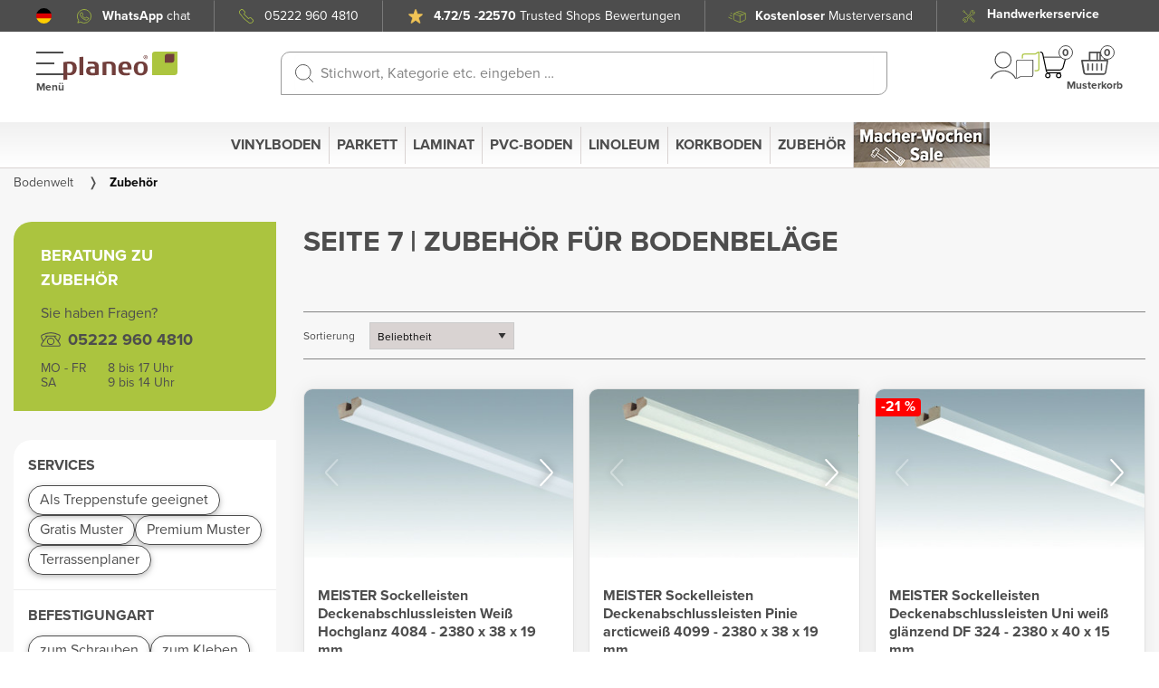

--- FILE ---
content_type: text/html; charset=UTF-8
request_url: https://www.planeo.de/zubehoer.html?p=7
body_size: 36811
content:
<!DOCTYPE html>
<html class="no-js" lang="de-DE">
<head>
<meta charset="utf-8">
<meta http-equiv="X-UA-Compatible" content="IE=Edge"> 
<meta name="viewport" content="width=device-width, initial-scale=1.0">
<meta name="description" content="Seite 7 | Bodenbelag Zubehör in professioneller Qualität ✓ Fachberatung bis 18 Uhr ✓ Kauf auf Rechnung">
<meta name="keywords" content="bodenbelag zubehör" >
<meta name="robots" content="INDEX,FOLLOW" >
<title>Seite 7 | Bodenbelag Zubehör jetzt online kaufen | planeo</title>

<!--
<link rel="apple-touch-icon" sizes="152x152" href="https://www.planeo.de/skin/frontend/fn_planeo/default/images/favicons/apple-touch-icon.png">
<link rel="icon" type="image/png" href="https://www.planeo.de/skin/frontend/fn_planeo/default/images/favicons/favicon-32x32.png" sizes="32x32">
<link rel="icon" type="image/png" href="https://www.planeo.de/skin/frontend/fn_planeo/default/images/favicons/favicon-16x16.png" sizes="16x16">
<link rel="manifest" href="https://www.planeo.de/skin/frontend/fn_planeo/default/images/favicons/manifest.json">
-->

<link rel="apple-touch-icon" sizes="57x57" href="https://www.planeo.de/skin/frontend/fn_planeo/default/pwa/apple-icon-57x57.png">
<link rel="apple-touch-icon" sizes="60x60" href="https://www.planeo.de/skin/frontend/fn_planeo/default/pwa/apple-icon-60x60.png">
<link rel="apple-touch-icon" sizes="72x72" href="https://www.planeo.de/skin/frontend/fn_planeo/default/pwa/apple-icon-72x72.png">
<link rel="apple-touch-icon" sizes="76x76" href="https://www.planeo.de/skin/frontend/fn_planeo/default/pwa/apple-icon-76x76.png">
<link rel="apple-touch-icon" sizes="114x114" href="https://www.planeo.de/skin/frontend/fn_planeo/default/pwa/apple-icon-114x114.png">
<link rel="apple-touch-icon" sizes="120x120" href="https://www.planeo.de/skin/frontend/fn_planeo/default/pwa/apple-icon-120x120.png">
<link rel="apple-touch-icon" sizes="144x144" href="https://www.planeo.de/skin/frontend/fn_planeo/default/pwa/apple-icon-144x144.png">
<link rel="apple-touch-icon" sizes="152x152" href="https://www.planeo.de/skin/frontend/fn_planeo/default/pwa/apple-icon-152x152.png">
<link rel="apple-touch-icon" sizes="180x180" href="https://www.planeo.de/skin/frontend/fn_planeo/default/pwa/apple-icon-180x180.png">
<link rel="icon" type="image/png" sizes="192x192"  href="https://www.planeo.de/skin/frontend/fn_planeo/default/pwa/android-icon-192x192.png">
<link rel="icon" type="image/png" sizes="32x32" href="https://www.planeo.de/skin/frontend/fn_planeo/default/pwa/favicon-32x32.png">
<link rel="icon" type="image/png" sizes="96x96" href="https://www.planeo.de/skin/frontend/fn_planeo/default/pwa/favicon-96x96.png">
<link rel="icon" type="image/png" sizes="16x16" href="https://www.planeo.de/skin/frontend/fn_planeo/default/pwa/favicon-16x16.png">
<link rel="manifest" href="https://www.planeo.de/skin/frontend/fn_planeo/default//pwa/manifest.json">
<meta name="msapplication-TileColor" content="#ffffff">
<meta name="msapplication-TileImage" content="https://www.planeo.de/skin/frontend/base/default/pwa/ms-icon-144x144.png">
<meta name="theme-color" content="#ffffff">




<link rel="shortcut icon" href="https://www.planeo.de/skin/frontend/fn_planeo/default/images/favicons/favicon.ico">
<meta name="msapplication-config" content="https://www.planeo.de/skin/frontend/fn_planeo/default/images/favicons/browserconfig.xml">
<link rel="stylesheet" type="text/css" href="https://www.planeo.de/skin/frontend/fn_planeo/default/css/styles.css?v=v2.149.0" media="all" />
<link rel="stylesheet" type="text/css" href="https://www.planeo.de/skin/frontend/base/default/css/widgets.css?v=v2.149.0" media="all" />
<link rel="stylesheet" type="text/css" href="https://www.planeo.de/skin/frontend/base/default/css/mt/exitoffer.css?v=v2.149.0" media="all" />
<link rel="stylesheet" type="text/css" href="https://www.planeo.de/skin/frontend/base/default/semknox/css/search.css?v=v2.149.0" media="all" />
<link rel="stylesheet" type="text/css" href="https://www.planeo.de/skin/frontend/base/default/semknox/css/filters_default.css?v=v2.149.0" media="all" />
<link rel="stylesheet" type="text/css" href="https://www.planeo.de/skin/frontend/base/default/semknox/css/filters_multiselect.css?v=v2.149.0" media="all" />
<link rel="stylesheet" type="text/css" href="https://www.planeo.de/skin/frontend/base/default/semknox/css/filters_price.css?v=v2.149.0" media="all" />
<link rel="stylesheet" type="text/css" href="https://www.planeo.de/skin/frontend/fn_planeo/default/css/additional.css?v=v2.149.0" media="all" />
<link rel="stylesheet" type="text/css" href="https://www.planeo.de/skin/frontend/fn_planeo/default/css/non-sass-styles.css?v=v2.149.0" media="all" />
<link rel="stylesheet" type="text/css" href="https://www.planeo.de/skin/frontend/fn_planeo/default/css/print.css?v=v2.149.0" media="print" />
<link rel="stylesheet" type="text/css" href="https://www.planeo.de/skin/frontend/base/default/semknox/lib/nouislider/nouislider.min.css?v=v2.149.0" name="sss_002" />
<link rel="stylesheet" type="text/css" href="https://www.planeo.de/skin/frontend/base/default/semknox/lib/unibox/unibox.min.css?v=v2.149.0" name="sss_005" />
<script type="text/javascript" src="https://www.planeo.de/media/js/0eec76ecf1ff6067ecfbe4bc6b616989.js?v=v2.149.0"></script>
<script type="text/javascript" src="https://www.planeo.de/media/js/eff09a7e38e95e1f935c7387af2570d2.js?v=v2.149.0" name="zzz_0011"></script>
<script type="text/javascript" src="https://www.planeo.de/media/js/44b5f10256bd8498429db20ea2bbf7f6.js?v=v2.149.0" name="zzz_0020"></script>
<script type="text/javascript" src="https://www.planeo.de/media/js/659958bf090c3038c36fd1ddc48dfdc3.js?v=v2.149.0" name="zzz_0021"></script>
<script type="text/javascript" src="https://www.planeo.de/media/js/cc3162d0d85ac5eee8de9ee991d0ceb2.js?v=v2.149.0" name="zzz_0022"></script>
<script type="text/javascript" src="https://www.planeo.de/media/js/fc488cd208654614e771810b57e5282f.js?v=v2.149.0" name="zzz_060"></script>
<script type="text/javascript" src="https://www.planeo.de/media/js/bf9bb8e0f35910d3727233a069c6cd7f.js?v=v2.149.0" name="sss_001"></script>
<script type="text/javascript" src="https://www.planeo.de/media/js/b875bc0342a699376e6c4151d706242f.js?v=v2.149.0" name="sss_003"></script>
<script type="text/javascript" src="https://www.planeo.de/media/js/5a3192ba3e6be1a1064d636507110866.js?v=v2.149.0" name="sss_004"></script>
<script type="text/javascript" src="https://www.planeo.de/media/js/19625bca9155c0d52ee8ee91891eb08f.js?v=v2.149.0" name="sss_008"></script>
<script type="text/javascript" src="https://www.planeo.de/media/js/3fbd44ae456f52c8a2afcaf930762163.js?v=v2.149.0" name="sss_009"></script>
<script type="text/javascript" src="https://www.planeo.de/media/js/3e7f302304a496e2f1f929de183c23d8.js?v=v2.149.0" name="zzz_019"></script>
<link rel="canonical" href="https://www.planeo.de/zubehoer.html?p=7" />
<link rel="alternate" hreflang="de-DE" href="https://www.planeo.de/zubehoer.html?p=7" />
<link rel="alternate" hreflang="x-default" href="https://www.planeo.de/zubehoer.html?p=7" />
<link rel="alternate" hreflang="de-CH" href="https://www.planeo.ch/de/zubehoer.html?p=7" />
<link rel="alternate" hreflang="fr-CH" href="https://www.planeo.ch/fr/accessoires.html?p=7" />
<link rel="alternate" hreflang="it-CH" href="https://www.planeo.ch/it/accessori.html?p=7" />
<link rel="alternate" hreflang="de-AT" href="https://www.planeo.at/zubehoer.html?p=7" />
<link rel="alternate" hreflang="fr-FR" href="https://www.planeo.fr/accessoires.html?p=7" />
<link rel="alternate" hreflang="it-IT" href="https://www.planeo-shop.it/accessori.html?p=7" />
<link rel="alternate" hreflang="en" href="https://www.planeo.com/accessories.html?p=7" />
<!--[if lt IE 8]>
<link rel="stylesheet" type="text/css" href="https://www.planeo.de/skin/frontend/base/default/css/styles-ie.css?v=v2.149.0" media="all" />
<![endif]-->
<!--[if lt IE 7]>
<script type="text/javascript" src="https://www.planeo.de/media/js/dcd62f5e3e03d95768466b29d5b02cb6.js?v=v2.149.0"></script>
<![endif]-->

<script type="text/javascript">
//<![CDATA[
Mage.Cookies.path     = '/';
Mage.Cookies.domain   = '.planeo.de';
//]]>
</script>
<script type="text/javascript">
    function gtag() {
        dataLayer.push(arguments);
    }
    window.dataLayer = window.dataLayer || [];
    gtag("consent", "default", {
        ad_storage: "denied",
        analytics_storage: "denied",
        wait_for_update: 2000 // milliseconds to wait for update
    });
    gtag("set", "ads_data_redaction", true);
</script>
<script type="text/javascript">
dataLayer.push({"pageType":"catalog\/category\/view","pageTypeDetailed":"Category","frontendType":"Magento","customerLoggedIn":0,"categoryId":9,"categoryName":"Zubeh\u00f6r"});
</script>
<script src="https://cloud.ccm19.de/app.js?apiKey=7fb40707762616a41673820895310d35273c9618366460a0&amp;domain=6694eb3a85388244530aaac2" referrerpolicy="origin"></script>

<script>!function(){"use strict";function l(e){for(var t=e,r=0,n=document.cookie.split(";");r<n.length;r++){var o=n[r].split("=");if(o[0].trim()===t)return o[1]}}function s(e){return localStorage.getItem(e)}function u(e){return window[e]}function A(e,t){e=document.querySelector(e);return t?null==e?void 0:e.getAttribute(t):null==e?void 0:e.textContent}var e=window,t=document,r="script",n="dataLayer",o="https://dt.planeo.de",a="",i="1x4nsnffnkr",c="64tvpar=aWQ9R1RNLTVNSEQ0WkhT&page=1",g="stapeUserId",v="",E="",d=!1;try{var d=!!g&&(m=navigator.userAgent,!!(m=new RegExp("Version/([0-9._]+)(.*Mobile)?.*Safari.*").exec(m)))&&16.4<=parseFloat(m[1]),f="stapeUserId"===g,I=d&&!f?function(e,t,r){void 0===t&&(t="");var n={cookie:l,localStorage:s,jsVariable:u,cssSelector:A},t=Array.isArray(t)?t:[t];if(e&&n[e])for(var o=n[e],a=0,i=t;a<i.length;a++){var c=i[a],c=r?o(c,r):o(c);if(c)return c}else console.warn("invalid uid source",e)}(g,v,E):void 0;d=d&&(!!I||f)}catch(e){console.error(e)}var m=e,g=(m[n]=m[n]||[],m[n].push({"gtm.start":(new Date).getTime(),event:"gtm.js"}),t.getElementsByTagName(r)[0]),v=I?"&bi="+encodeURIComponent(I):"",E=t.createElement(r),f=(d&&(i=8<i.length?i.replace(/([a-z]{8}$)/,"kp$1"):"kp"+i),!d&&a?a:o);E.async=!0,E.src=f+"/"+i+".js?"+c+v,null!=(e=g.parentNode)&&e.insertBefore(E,g)}();</script>
<script src="https://planeo.app.baqend.com/v1/speedkit/install.js?d=production" async crossorigin="anonymous"></script>
<script>
    (function ($) {

        // Fix for recaptcha errr "this.each is not a function"
        if ('NodeList' in window) {
            if (!NodeList.prototype.each && NodeList.prototype.forEach) {
                NodeList.prototype.each = NodeList.prototype.forEach;
            }
        }

    }(window.jQuery));
</script><meta data-n-head="ssr" property="og:image" content="https://planeo-media.imgix.net/catalog/category/ktg-bg-zubehoer.jpg?q=55&amp;auto=compress"/>
<script type="text/javascript">//<![CDATA[
        var Translator = new Translate({"HTML tags are not allowed":"HTML-Tags sind nicht erlaubt","Please select an option.":"Bitte w\u00e4hlen Sie eine Option.","This is a required field.":"dies ist ein Pflichtfeld","Please enter a valid number in this field.":"Bitte geben Sie eine g\u00fcltige Nummer in dieses Feld ein.","The value is not within the specified range.":"Der Wert ist nicht innerhalb des erlaubten Bereichs.","Please use numbers only in this field. Please avoid spaces or other characters such as dots or commas.":"Bitte nur Ziffern in diesem Feld verwenden. Vermeiden Sie Leerzeichen oder andere Zeichen (z. B. Punkt oder Komma).","Please use letters only (a-z or A-Z) in this field.":"Bitte nur Buchstaben (a-z oder A-Z) in diesem Feld verwenden.","Please use only letters (a-z), numbers (0-9) or underscore(_) in this field, first character should be a letter.":"Bitte nur Buchstaben (a-z), Ziffern (0-9) oder Unterstriche (_) in diesem Feld verwenden, das erste Zeichen muss ein Buchstabe sein.","Please use only letters (a-z or A-Z) or numbers (0-9) only in this field. No spaces or other characters are allowed.":"Bitte nur Buchstaben (a-z oder A-Z) oder Ziffern (0-9) in diesem Feld verwenden. Leerzeichen oder andere Zeichen sind nicht erlaubt.","Please use only letters (a-z or A-Z) or numbers (0-9) or spaces and # only in this field.":"Bitte nur Buchstaben (a-z oder A-Z), Ziffern (0-9), Leerzeichen oder # f\u00fcr dieses Feld verwenden.","Please enter a valid phone number. For example (123) 456-7890 or 123-456-7890.":"Bitte geben Sie eine g\u00fcltige Telefonnummer ein. Zum Beispiel (123) 456-7890 oder 123-456-7890.","Please enter a valid fax number. For example (123) 456-7890 or 123-456-7890.":"Bitte tragen Sie eine g\u00fcltige Faxnummer ein. Zum Beispiel (123) 456-7890 oder 123-456-7890.","Please enter a valid date.":"Bitte geben Sie ein g\u00fcltiges Datum ein.","The From Date value should be less than or equal to the To Date value.":"Das Startdatum sollte vor dem oder am Enddatum liegen.","Please enter a valid email address. For example johndoe@domain.com.":"Bitte geben Sie eine g\u00fcltige E-Mail-Adresse ein. Zum Beispiel johndoe@domain.de.","Please use only visible characters and spaces.":"Bitte nur sichtbare Zeichen verwenden.","Please make sure your passwords match.":"Bitte stellen Sie sicher, dass die beiden Passworte identisch sind.","Please enter a valid URL. Protocol is required (http:\/\/, https:\/\/ or ftp:\/\/)":"Bitte geben Sie eine g\u00fcltige URL ein. M\u00f6gliche Protokolle (http:\/\/, https:\/\/ or ftp:\/\/)","Please enter a valid URL. For example http:\/\/www.example.com or www.example.com":"Bitte geben Sie eine g\u00fcltige URL ein. Zum Beispiel http:\/\/www.beispiel.de oder www.beispiel.de","Please enter a valid URL Key. For example \"example-page\", \"example-page.html\" or \"anotherlevel\/example-page\".":"Bitte geben Sie einen g\u00fcltigen URL-Bezeichner ein. Zum Beispiel \"beispiel-seite\", \"beispiel-seite.html\" or \"unterverzeichnis\/beispiel-seite\".","Please enter a valid XML-identifier. For example something_1, block5, id-4.":"Bitte geben Sie einen g\u00fcltigen XML-Identifizierer an. Zum Beispiel irgendetwas_1, block5, id-4.","Please enter a valid social security number. For example 123-45-6789.":"Bitte geben Sie eine g\u00fcltige Sozialversicherungsnummer ein. Zum Beispiel 123-45-6789.","Please enter a valid zip code. For example 90602 or 90602-1234.":"Bitte geben Sie eine g\u00fcltige Postleitzahl ein. Zum Beispiel 21335.","Please enter a valid zip code.":"Bitte geben Sie eine g\u00fcltige Postleitzahl ein.","Please use this date format: dd\/mm\/yyyy. For example 17\/03\/2006 for the 17th of March, 2006.":"Bitte verwenden Sie dieses Datumsformat: tt\/mm\/jjjj. Zum Beispiel 17\/03\/2006 f\u00fcr den 17. M\u00e4rz 2006.","Please enter a valid $ amount. For example $100.00.":"Bitte geben Sie einen g\u00fcltigen Betrag ein. Zum Beispiel 100,00 \u20ac.","Please select one of the above options.":"Bitte w\u00e4hlen Sie eine der oberen Optionen.","Please select one of the options.":"Bitte w\u00e4hlen Sie eine der Optionen.","Please select State\/Province.":"Bitte Land\/Bundesland w\u00e4hlen.","Please enter a number greater than 0 in this field.":"Bitte geben Sie eine Zahl gr\u00f6\u00dfer 0 in dieses Feld ein.","Please enter a number 0 or greater in this field.":"Bitte tragen Sie eine Zahl gr\u00f6\u00dfer\/gleich 0 in dieses Feld ein.","Please enter a valid credit card number.":"Bitte geben Sie eine g\u00fcltige Kreditkartennummer ein.","Credit card number does not match credit card type.":"Kreditkartennummer entspricht nicht Kreditkartentyp.","Card type does not match credit card number.":"Kreditkartenart entspricht nicht der angegeben Kreditkartennummer.","Incorrect credit card expiration date.":"Falsches Kreditkarten Ablaufdatum.","Please enter a valid credit card verification number.":"Bitte tragen Sie eine g\u00fcltige Kreditkarten-Pr\u00fcfnummer ein.","Please use only letters (a-z or A-Z), numbers (0-9) or underscore(_) in this field, first character should be a letter.":"Bitte nur Buchstaben (a-z oder A-Z), Ziffern (0-9) oder Unterstriche (_) in diesem Feld verwenden, das erste Zeichen muss ein Buchstabe sein.","Please input a valid CSS-length. For example 100px or 77pt or 20em or .5ex or 50%.":"Bitte geben Sie eine g\u00fcltige CSS-L\u00e4nge an. Beispielsweise 100px, 77pt, 20em, .5ex oder 50%.","Text length does not satisfy specified text range.":"Textl\u00e4nge ist nicht korrekt.","Please enter a number lower than 100.":"Bitte tragen Sie keine Zahl gr\u00f6\u00dfer\/gleich 100 in dieses Feld ein.","Please select a file":"Bitte w\u00e4hlen Sie eine Datei","Please enter issue number or start date for switch\/solo card type.":"Bitte geben Sie eine Vorgangsnummer oder ein Startdatum switch\/solo Karten an.","Please wait, loading...":"Bitte warten, wird geladen \u2026","This date is a required value.":"Das Datum ist eine ben\u00f6tigte Angabe.","Please enter a valid day (1-%d).":"Bitte geben Sie einen g\u00fcltigen Tag (1-%d) an.","Please enter a valid month (1-12).":"Bitte geben Sie einen g\u00fcltigen Monat (1-12) an.","Please enter a valid year (1900-%d).":"Bitte geben Sie ein g\u00fcltiges Jahr (1900-%d) an.","Please enter a valid full date":"Bitte geben Sie eine vollst\u00e4ndiges, g\u00fcltiges Datum an","Please enter a valid date between %s and %s":"Bitte geben Sie ein g\u00fcltiges Datum zwischen dem %s und %s an","Please enter a valid date equal to or greater than %s":"Bitte geben Sie ein g\u00fcltiges Datum am oder nach dem %s an","Please enter a valid date less than or equal to %s":"Bitte geben Sie ein g\u00fcltiges Datum am oder vor dem %s an","Complete":"Vollst\u00e4ndig","Add Products":"Artikel hinzuf\u00fcgen","Please choose to register or to checkout as a guest":"Bitte registrieren Sie sich, oder gehen Sie als Gast zur Kasse","Your order cannot be completed at this time as there is no shipping methods available for it. Please make necessary changes in your shipping address.":"Ihre Bestellung kann momentan nicht abgeschlossen werden, da keine Versandarten daf\u00fcr verf\u00fcgbar sind.","Please specify shipping method.":"Bitte bestimmen Sie die Versandart.","Your order cannot be completed at this time as there is no payment methods available for it.":"Ihre Bestellung kann momentan nicht abgeschlossen werden, da keine Bezahlmethoden daf\u00fcr verf\u00fcgbar sind.","Please specify payment method.":"Bitte bestimmen Sie die Bezahlmethode.","Add to Cart":"In den Warenkorb","In Stock":"Auf Lager","Out of Stock":"Nicht auf Lager","Please wait, processing your order...":"Bitte warten, w\u00e4hrend die Bestellung verarbeitet wird...","Load more products":"Weitere Produkte laden","More products are loaded...":"Weitere Produkte werden geladen...","Sample added to cart":"Muster hinzugef\u00fcgt","Up to %s samples per product are possible":"Bis zu %s Muster je Produkt sind m\u00f6glich","Failed to add the sample product to the shopping cart. Please try again later.":"Das Muster konnte leider nicht in Ihren Warenkorb gelegt werden. Bitte versuchen Sie es sp\u00e4ter erneut.","Free":"Kostenloses","Free Sample":"Kostenloses Muster","Continue":"Weiter","Close":"Schlie\u00dfen","Add sample to order":"zur Bestellung hinzuf\u00fcgen","Order free of charge":"Kostenlos bestellen","An error has occurred. Please try again later.":"Es ist ein Fehler aufgetreten. Bitte probieren Sie es sp\u00e4ter noch einmal.","Sample successfully added.":"Muster erfolgreich hinzugef\u00fcgt.","Add to cart":"In den Warenkorb","The sample availability has changed":"Die Musterverf\u00fcgbarkeit hat sich ge\u00e4ndert"});
        //]]></script></head>
<body class="catalog-category-view categorypath-zubehoer-html category-zubehoer bodenwelt">

              <script>
              jQuery( document ).ready(function( $ ) {
                  $(document).foundation();
              });
              </script>
            <aside class="off-canvas position-right off-canvas-mini-cart" id="offCanvasRight" data-off-canvas data-position="right">
    <div class="title">Warenkorb</div>
    <p class="cart-empty">
        Sie haben keine Artikel im Warenkorb.    </p>
</aside>
<header id="planeo-world-header" class="header-top header-top--new header-top--new-extended ">    
    <!-- START NEW HEADER -->
    <div class="header-area header-area--new sticky">
        <div class="navigation__top-menu">
                            <div class="country-switcher">
                    
<button class="country-switcher__button">
  <div class="country-switcher__button__icon">
    <span class="flag flag-de"></span>      </div>
</button>                </div>
                        
<div class="navigation__phone-banner">
  <ul><li><a class="whatsapp-item" href="https://wa.me/491759154305"> <strong> WhatsApp </strong> chat </a></li><li><a class="phone-item" href="tel:05222 960 4810">05222 960 4810</a></li><li><a class='trusted-shops-item' href='https://www.trustedshops.de/bewertung/info_X5F95B578A27FC8E12C8661AC63D9A616.html' target='_blank'>
<div class="overall-mark">
    <div class="star-box">
                                    <div class="star"></div>
                                                <div class="star"></div>
                                                <div class="star"></div>
                                                <div class="star"></div>
                                                <div class="star"></div>
                        </div>
    <p class="overall-mark">4.72/5 - </p>
</div>

<div class="total-review-count">
    <p> <strong>22570</strong> Trusted Shops Bewertungen</p>
</div>
</a></li><li><a class="sample-item" href="https://www.planeo.de/vorteile-service.html#vorteil-muster"><strong>Kostenloser </strong>Musterversand</a></li><li><a class="craftsman_service-item" href="https://www.planeo.de/vorteile-service.html#handwerkerservice"> <strong> Handwerkerservice </strong> </a></li></ul></div>
<script>
    jQuery(document).ready(function ($) {
        function initAutoSlide() {
            if ($(window).width() >= 768) return;

            var $items = $('.navigation__phone-banner li');
            var currentIndex = 0;

            // Initial state
            $items.removeClass('active previous');
            $items.eq(currentIndex).addClass('active');

            setInterval(function () {
                var $current = $items.eq(currentIndex);
                $current.removeClass('active').addClass('previous');

                currentIndex = (currentIndex + 1) % $items.length;

                var $next = $items.eq(currentIndex);
                $next.removeClass('previous').addClass('active');

                setTimeout(function () {
                    $current.removeClass('previous');
                }, 500);
            }, 4000);
        }

        initAutoSlide();
    });


</script>        </div>
        
<div id="navigation-bar" class="navigation">
  <div class="navigation__item">
    <div id="navigation-toggler" class="hamburger">
      <div class="hamburger__button">
        <span class="hamburger__line"></span>
        <span class="hamburger__line"></span>
        <span class="hamburger__line"></span>
      </div>
      <div class="hamburger__title">Menü</div>
    </div>
    <div class="navigation__logo">
      <a href="/" aria-label="link to homepage">
        <svg width="158" height="40" viewBox="0 0 158 40" fill="none" xmlns="http://www.w3.org/2000/svg">
          <path fill-rule="evenodd" clip-rule="evenodd" d="M158 0H128.026C124.244 0 122.663 0.99704 122.762 5.04808V32.5341H152.799C156.491 32.5341 158.009 31.3933 158 27.8004L158 0Z" fill="#ACC53F" />
          <path fill-rule="evenodd" clip-rule="evenodd" d="M153.653 3.09888H145.416C141.589 3.09888 140.269 4.08694 140.359 8.07511V15.3688H148.613C152.458 15.3688 153.644 14.3268 153.644 10.5183V3.09888H153.653Z" fill="#713E3B" />
          <path fill-rule="evenodd" clip-rule="evenodd" d="M8.05767 16.8149C7.31213 16.8149 6.46779 16.8509 5.78514 16.9137C5.73533 16.908 5.68488 16.9132 5.63726 16.9288C5.58964 16.9445 5.54598 16.9703 5.50927 17.0044C5.47257 17.0386 5.4437 17.0803 5.42464 17.1266C5.40559 17.173 5.3968 17.2229 5.39889 17.273V28.9591C5.39889 29.1567 5.52465 29.2555 5.72226 29.3183C6.43454 29.4096 7.15111 29.4636 7.86904 29.48C10.8602 29.48 12.971 27.7914 12.971 23.1115C12.962 18.5036 11.2733 16.8149 8.05767 16.8149ZM8.90201 32.6239C7.83102 32.5852 6.76622 32.4439 5.72226 32.2017C5.4977 32.2017 5.42584 32.2646 5.42584 32.525V38.3007C5.42646 38.3516 5.41689 38.4021 5.3977 38.4492C5.3785 38.4964 5.35008 38.5392 5.31409 38.5752C5.2781 38.6112 5.23527 38.6396 5.18813 38.6588C5.141 38.678 5.09049 38.6876 5.0396 38.6869L0.359796 39.0103C0.310593 39.0093 0.262089 38.9985 0.217167 38.9784C0.172245 38.9583 0.131823 38.9293 0.0983041 38.8933C0.0647855 38.8573 0.0388547 38.8149 0.0220537 38.7686C0.00525272 38.7224 -0.00207545 38.6732 0.000504964 38.6241V15.0634C0.00476348 14.9298 0.0555763 14.8019 0.144152 14.7019C0.232727 14.6018 0.353492 14.5359 0.485552 14.5154C2.91977 14.1562 6.49475 13.707 8.92896 13.707C15.1986 13.707 18.4413 16.5634 18.4413 22.7972C18.4502 29.3453 14.6507 32.6239 8.90201 32.6239Z" fill="#713E3B" />
          <path fill-rule="evenodd" clip-rule="evenodd" d="M27.2889 32.4622H22.5103C22.2857 32.4622 22.2139 32.3634 22.2139 32.1388V7.85056C22.2139 7.65295 22.2768 7.55415 22.5103 7.49127L27.253 7.16791C27.4775 7.16791 27.6122 7.26671 27.6122 7.49127V32.1388C27.6123 32.3634 27.5494 32.4622 27.2889 32.4622Z" fill="#713E3B" />
          <path fill-rule="evenodd" clip-rule="evenodd" d="M43.6547 23.7313C43.6547 23.5337 43.5918 23.4708 43.3313 23.4708H40.8612C38.2922 23.4708 36.9359 24.0906 36.9359 26.3272C36.9359 28.7255 38.3281 29.48 40.8612 29.48H43.2954C43.5918 29.48 43.6547 29.3812 43.6547 29.1567V23.7313ZM48.9812 31.6897C48.9812 31.9142 48.9183 32.0759 48.595 32.1478C46.1248 32.4442 43.0708 32.8664 40.2773 32.8664C35.1484 32.8664 31.4746 31.4741 31.4746 26.4979C31.4746 21.6294 35.0496 20.4618 39.1725 20.4618C40.439 20.4618 42.5498 20.6863 43.5918 20.821C43.5918 17.9018 42.451 16.7341 38.7234 16.7341C37.4928 16.7341 35.8041 16.8598 34.4028 16.9586H34.304C34.0795 16.9586 34.0076 16.8598 33.9447 16.6622L33.6483 14.3268V14.2639C33.6483 14.1382 33.7471 14.0663 33.9088 14.0034C35.5975 13.8058 38.4269 13.6172 40.5019 13.6172C45.6667 13.6172 48.9812 15.4676 48.9812 20.6593L48.9812 31.6897Z" fill="#713E3B" />
          <path fill-rule="evenodd" clip-rule="evenodd" d="M72.2006 32.4622H67.422C67.1974 32.4622 67.0986 32.3634 67.0986 32.1389V21.0007C67.0986 18.0096 65.9578 16.815 62.9757 16.815H59.9846C59.787 16.815 59.6971 16.8778 59.6971 17.1383V32.1389C59.6971 32.3634 59.6342 32.4622 59.3738 32.4622H54.6311C54.4065 32.4622 54.3077 32.3634 54.3077 32.1389V14.9287C54.3077 14.6682 54.4065 14.5424 54.6042 14.5424C57.2989 14.1562 60.9008 13.6622 63.856 13.6622C69.964 13.6622 72.497 16.1323 72.497 21.5846V32.1389C72.488 32.3634 72.4251 32.4622 72.2006 32.4622Z" fill="#713E3B" />
          <path fill-rule="evenodd" clip-rule="evenodd" d="M85.3507 16.6802C82.3955 16.6802 81.7757 18.8899 81.7757 21.5217C81.7757 21.8181 81.8386 21.881 82.0722 21.881H88.5305C88.755 21.881 88.8898 21.8451 88.8898 21.5576C88.8898 18.8629 88.3688 16.6802 85.3507 16.6802ZM94.1175 24.7733H82.2338C82.0362 24.7733 81.9374 24.8093 81.9374 25.0697C81.9374 28.51 83.8237 29.5879 87.6233 29.5879C89.0346 29.5609 90.4437 29.462 91.845 29.2914H91.9438C92.0695 29.2914 92.1683 29.3274 92.1683 29.5519V29.6148L91.845 32.1119C91.7821 32.3724 91.6833 32.3724 91.4857 32.4353C89.6878 32.6894 87.8758 32.8304 86.0603 32.8575C80.2847 32.8575 76.1259 30.7466 76.1259 23.2104C76.1259 16.7162 79.6649 13.5993 85.3777 13.5993C92.4558 13.5993 94.4409 17.336 94.4409 24.4141C94.4409 24.6745 94.3151 24.7733 94.1175 24.7733Z" fill="#713E3B" />
          <path fill-rule="evenodd" clip-rule="evenodd" d="M107.142 16.5545C104.061 16.5545 102.956 18.3689 102.956 23.3451C102.956 28.0519 104.16 29.8034 107.142 29.8034C110.196 29.8034 111.301 27.989 111.301 23.3451C111.292 18.342 110.196 16.5545 107.142 16.5545ZM107.142 32.8215C101.106 32.8215 97.5306 29.6417 97.5306 23.3721C97.5306 16.5545 101.33 13.6262 107.142 13.6262C112.953 13.6262 116.717 16.4826 116.717 23.3721C116.717 29.6058 113.178 32.8215 107.142 32.8215Z" fill="#713E3B" />
          <path d="M113.817 10.4801C113.266 10.4801 112.728 10.3167 112.27 10.0107C111.811 9.70459 111.454 9.26955 111.244 8.76056C111.033 8.25156 110.978 7.69147 111.085 7.15112C111.192 6.61077 111.458 6.11442 111.847 5.72484C112.237 5.33526 112.733 5.06996 113.274 4.96247C113.814 4.85498 114.374 4.91014 114.883 5.12097C115.392 5.3318 115.827 5.68883 116.133 6.14692C116.439 6.60501 116.603 7.14357 116.603 7.69451C116.602 8.43302 116.308 9.14105 115.786 9.66326C115.264 10.1855 114.556 10.4792 113.817 10.4801ZM113.817 5.59604C113.402 5.59602 112.996 5.71908 112.651 5.94966C112.306 6.18023 112.037 6.50796 111.878 6.8914C111.72 7.27485 111.678 7.69678 111.759 8.10385C111.84 8.51092 112.04 8.88484 112.333 9.17832C112.627 9.4718 113.001 9.67167 113.408 9.75265C113.815 9.83362 114.237 9.79207 114.62 9.63325C115.004 9.47442 115.331 9.20546 115.562 8.86036C115.792 8.51527 115.916 8.10955 115.916 7.69451C115.915 7.13817 115.694 6.6048 115.3 6.2114C114.907 5.818 114.373 5.5967 113.817 5.59604Z" fill="#713E3B" />
          <path d="M114.889 8.81538C114.889 8.83212 114.879 8.83889 114.862 8.83889H114.293C114.273 8.83889 114.263 8.82883 114.246 8.8086L113.802 8.10515C113.792 8.09169 113.785 8.07485 113.765 8.07485L113.465 8.07814C113.449 8.07814 113.439 8.08492 113.439 8.10515L113.442 8.80522C113.442 8.80978 113.442 8.81441 113.44 8.81876C113.439 8.8231 113.436 8.82705 113.433 8.8303C113.43 8.83355 113.426 8.83602 113.422 8.83751C113.417 8.839 113.413 8.83947 113.408 8.83889H112.91C112.89 8.83889 112.88 8.82544 112.88 8.80183V6.58702C112.88 6.56012 112.893 6.55005 112.91 6.55005H113.886C114.445 6.55005 114.792 6.76547 114.792 7.26696C114.805 7.41935 114.768 7.57189 114.686 7.70092C114.603 7.82995 114.481 7.92826 114.337 7.98059C114.485 8.20268 114.886 8.79854 114.886 8.79854C114.888 8.80382 114.889 8.80959 114.889 8.81538ZM113.789 6.85296H113.465C113.462 6.85255 113.459 6.85285 113.455 6.85384C113.452 6.85484 113.449 6.85651 113.447 6.85874C113.444 6.86097 113.442 6.86371 113.441 6.86679C113.439 6.86986 113.439 6.8732 113.439 6.87658V7.75501C113.439 7.77523 113.445 7.78201 113.469 7.78201H113.755C114.044 7.78201 114.216 7.63056 114.216 7.29387C114.216 7.01119 114.082 6.85296 113.789 6.85296Z" fill="#713E3B" />
        </svg>
      </a>
    </div>
  </div>
  <div class="navigation__item">
    <form id="search_mini_form-search" class="widget-search hide-down-from-tablet" action="https://www.planeo.de/search/" method="get">
      <div class="widget-search__controls">
        <button type="submit" class="widget-search__button">
          <svg width="21" height="21" viewBox="0 0 21 21" fill="none" xmlns="http://www.w3.org/2000/svg">
            <path d="M15.3447 15.3447C16.5609 14.1286 17.3891 12.5791 17.7246 10.8923C18.0601 9.20548 17.8879 7.45704 17.2297 5.86808C16.5716 4.27913 15.457 2.92102 14.027 1.96551C12.597 1.01 10.9157 0.5 9.19584 0.5C6.88956 0.5 4.67774 1.41617 3.04695 3.04695C1.41617 4.67774 0.5 6.88956 0.5 9.19584C0.5 10.9157 1.01 12.597 1.96551 14.027C2.92102 15.457 4.27913 16.5716 5.86808 17.2297C7.45704 17.8879 9.20548 18.0601 10.8923 17.7246C12.5791 17.3891 14.1286 16.5609 15.3447 15.3447ZM15.3447 15.3447L20.5 20.5" stroke="#4D4D4D" stroke-linecap="round" stroke-linejoin="round"/>
          </svg>
        </button>
        <input id="search" type="search" class="widget-search__input input-text required-entry input-group-field" name="q" value="" class="input-text required-entry" maxlength="128" placeholder="Stichwort, Kategorie etc. eingeben …" />
      </div>
    </form>
  </div>
  <div class="navigation__item">
      <div id="customer-menu-button" class="navigation__link-icon navigation__link-icon--login" aria-label="login page">
        <div class="navigation__link-icon__icon navigation__link-icon__icon--open">
          <svg id="icon-account" xmlns="http://www.w3.org/2000/svg" width="24.052" height="26.014" viewBox="0 0 24.052 26.014">
            <path id="head" d="M11.86,16.18H11.7A8.13,8.13,0,0,1,3.76,8.09,8.18,8.18,0,0,1,11.93,0H12a8.091,8.091,0,0,1-.15,16.18ZM11.93,1A7.18,7.18,0,0,0,4.76,8.09,7.105,7.105,0,1,0,12,1Z" transform="translate(0.001)" fill="#4D4D4D"></path>
            <path id="body" d="M.5,26a.44.44,0,0,1-.22,0,.5.5,0,0,1-.23-.67,13.17,13.17,0,0,1,6.3-6.18A13.42,13.42,0,0,1,24,25.28a.5.5,0,1,1-.9.44A12.4,12.4,0,0,0,6.77,20,12.13,12.13,0,0,0,1,25.72.49.49,0,0,1,.5,26Z" transform="translate(0.001)" fill="#4D4D4D"></path>
          </svg>
        </div>
        <div class="navigation__link-icon__icon navigation__link-icon__icon--close">
          <svg width="20" height="20" viewBox="0 0 20 20" fill="none" xmlns="http://www.w3.org/2000/svg">
            <path d="M18.75 1.25L1.25 18.75M1.25001 1.25L18.75 18.75" stroke="#4d4d4d" stroke-width="1.875" stroke-linecap="round" stroke-linejoin="round"/>
          </svg>
        </div>
        <div class="navigation__link-icon__title">Mein Konto</div>
      </div>
    <div id="mobile-search-button" class="navigation__link-icon hide-up-from-tablet" aria-label="link to mobile search">
      <div class="navigation__link-icon__icon">
        <svg xmlns="http://www.w3.org/2000/svg" width="26.207" height="26.207" viewBox="0 0 26.207 26.207">
          <g id="icon-search" transform="translate(0.5 0.5)">
            <path id="Path_106" data-name="Path 106" d="M11.87,1A10.87,10.87,0,1,1,1,11.87,10.869,10.869,0,0,1,11.87,1Z" transform="translate(-1 -1)" fill="none" stroke="#4D4D4D" stroke-linecap="round" stroke-linejoin="round" stroke-width="1"></path>
            <path id="Path_107" data-name="Path 107" d="M41.587,41.587l-6.445-6.445" transform="translate(-16.587 -16.587)" fill="none" stroke="#4D4D4D" stroke-linecap="round" stroke-linejoin="round" stroke-width="1"></path>
          </g>
        </svg>
      </div>
    </div>
    <div class="navigation__link-icon" id="secondary-menu-button">
      <div class="navigation__link-icon__icon navigation__link-icon__icon--open">
        <svg xmlns="http://www.w3.org/2000/svg" width="30" height="34.601" viewBox="0 0 30 34.601">
          <g transform="translate(-557 -60.17)">
            <path d="M558.215,337.276A1.217,1.217,0,0,1,557,336.059V316.034A3.037,3.037,0,0,1,560.034,313h18.591a.48.48,0,0,1,.48.48v18.591a3.037,3.037,0,0,1-3.034,3.034H562.72l-4.132,2.1a.481.481,0,0,1-.118.042A1.227,1.227,0,0,1,558.215,337.276Zm1.818-23.316a2.076,2.076,0,0,0-2.074,2.074v20.025a.257.257,0,0,0,.263.257l4.164-2.119a.48.48,0,0,1,.218-.052h13.466a2.076,2.076,0,0,0,2.074-2.074V313.96Z" transform="translate(0 -242.505)" fill="#4d4d4d"></path>
            <path d="M785.811,85.183h-2.392a.72.72,0,1,1,0-1.44h2.392a1.836,1.836,0,0,0,1.833-1.834V61.664a.049.049,0,0,0-.024-.045.06.06,0,0,0-.018-.009l-3.587,2.314a.72.72,0,0,1-.39.115H769.774a1.836,1.836,0,0,0-1.834,1.834v2.611a.72.72,0,1,1-1.44,0V65.873a3.277,3.277,0,0,1,3.274-3.274h13.639l3.509-2.263a.719.719,0,0,1,.132-.067,1.495,1.495,0,0,1,2.031,1.395V81.91A3.277,3.277,0,0,1,785.811,85.183Z" transform="translate(-202.084 0)" fill="#abc43f"></path>
          </g>
        </svg>
      </div>
      <div class="navigation__link-icon__icon navigation__link-icon__icon--close">
        <svg width="20" height="20" viewBox="0 0 20 20" fill="none" xmlns="http://www.w3.org/2000/svg">
          <path d="M18.75 1.25L1.25 18.75M1.25001 1.25L18.75 18.75" stroke="#4d4d4d" stroke-width="1.875" stroke-linecap="round" stroke-linejoin="round"/>
        </svg>
      </div>
      <div class="navigation__link-icon__title navigation__link-icon__title--limited-width">Service&nbsp;&amp; Kontakt</div>
    </div>
    <a id="cart" aria-label="link to cart" href="https://www.planeo.de/checkout/cart/" class="navigation__link-icon">
      <div class="navigation__link-icon__icon">
        <svg width="25" height="25" viewBox="0 0 25 25" fill="none" xmlns="http://www.w3.org/2000/svg">
          <mask id="path-1-outside-1_898_8" maskUnits="userSpaceOnUse" x="3.70703" y="4.5" width="21" height="13" fill="black">
          <rect fill="white" x="3.70703" y="4.5" width="21" height="13"/>
          <path d="M3.70703 5.5H22.345C22.4988 5.49997 22.6505 5.5354 22.7884 5.60354C22.9262 5.67168 23.0465 5.77069 23.1398 5.89288C23.2332 6.01506 23.2971 6.15714 23.3266 6.30805C23.3562 6.45896 23.3505 6.61464 23.31 6.763L21.257 14.289C21.0839 14.9239 20.7069 15.4844 20.1839 15.8839C19.661 16.2834 19.0211 16.4999 18.363 16.5H6.02303"/>
          </mask>
          <path d="M22.345 5.5L22.345 6.5L22.3452 6.5L22.345 5.5ZM23.31 6.763L24.2748 7.02617L24.2748 7.026L23.31 6.763ZM21.257 14.289L20.2923 14.0258L20.2922 14.026L21.257 14.289ZM18.363 16.5L18.363 17.5L18.3632 17.5L18.363 16.5ZM3.70703 6.5H22.345V4.5H3.70703V6.5ZM22.3452 6.5L22.3452 6.5L23.2315 4.70708C22.9558 4.5708 22.6524 4.49994 22.3448 4.5L22.3452 6.5ZM22.3452 6.5L22.3452 6.5L23.9345 5.28575C23.7477 5.04138 23.5072 4.84335 23.2315 4.70708L22.3452 6.5ZM22.3452 6.5L22.3452 6.5L24.308 6.11609C24.249 5.81427 24.1212 5.53013 23.9345 5.28575L22.3452 6.5ZM22.3452 6.5L22.3452 6.5L24.2748 7.026C24.3557 6.72929 24.3671 6.41792 24.308 6.11609L22.3452 6.5ZM22.3453 6.49983L20.2923 14.0258L22.2218 14.5522L24.2748 7.02617L22.3453 6.49983ZM20.2922 14.026C20.1768 14.4493 19.9255 14.8229 19.5768 15.0893L20.791 16.6785C21.4883 16.1458 21.991 15.3986 22.2218 14.552L20.2922 14.026ZM19.5768 15.0893C19.2282 15.3556 18.8016 15.4999 18.3629 15.5L18.3632 17.5C19.2406 17.4999 20.0937 17.2112 20.791 16.6785L19.5768 15.0893ZM18.363 15.5H6.02303V17.5H18.363V15.5Z" fill="black" mask="url(#path-1-outside-1_898_8)"/>
          <path d="M0.654053 0.5H1.03205C1.49092 0.500024 1.93583 0.657838 2.29215 0.946971C2.64847 1.2361 2.89453 1.63897 2.98905 2.088L6.32005 17.912C6.41458 18.361 6.66064 18.7639 7.01696 19.053C7.37328 19.3422 7.81818 19.5 8.27705 19.5H19.6541" stroke="black"/>
          <path d="M7.65405 24C8.75862 24 9.65405 23.1046 9.65405 22C9.65405 20.8954 8.75862 20 7.65405 20C6.54948 20 5.65405 20.8954 5.65405 22C5.65405 23.1046 6.54948 24 7.65405 24Z" stroke="black"/>
          <path d="M17.6541 24C18.7586 24 19.6541 23.1046 19.6541 22C19.6541 20.8954 18.7586 20 17.6541 20C16.5495 20 15.6541 20.8954 15.6541 22C15.6541 23.1046 16.5495 24 17.6541 24Z" stroke="black"/>
        </svg>
        <span class="navigation__link-icon__badge">0</span>
      </div>
      <div class="navigation__link-icon__title">Warenkorb</div>
    </a>
    <div id="sampleproducts-cart-badge" aria-label="link to samples cart" class="navigation__link-icon navigation__link-icon--timer">
      <div class="navigation__link-icon__icon">
        <svg width="20" height="18" viewBox="0 0 20 18" fill="none" xmlns="http://www.w3.org/2000/svg">
          <path fill-rule="evenodd" clip-rule="evenodd" d="M14.9881 14.0888C14.6829 14.0888 14.4356 13.8414 14.4356 13.5363V9.11628C14.4356 8.81112 14.6829 8.56377 14.9881 8.56377C15.2932 8.56377 15.5406 8.81112 15.5406 9.11628V13.5363C15.5406 13.8414 15.2932 14.0888 14.9881 14.0888ZM11.6731 14.0888C11.3679 14.0888 11.1206 13.8414 11.1206 13.5363V9.11628C11.1206 8.81112 11.3679 8.56377 11.6731 8.56377C11.9782 8.56377 12.2256 8.81112 12.2256 9.11628V13.5363C12.2256 13.8414 11.9782 14.0888 11.6731 14.0888ZM8.35804 14.0888C8.05289 14.0888 7.80554 13.8414 7.80554 13.5363V9.11628C7.80554 8.81112 8.05289 8.56377 8.35804 8.56377C8.66319 8.56377 8.91055 8.81112 8.91055 9.11628V13.5363C8.91055 13.8414 8.66319 14.0888 8.35804 14.0888ZM5.04304 14.0888C4.7379 14.0888 4.49054 13.8414 4.49054 13.5363V9.11628C4.49054 8.81112 4.7379 8.56377 5.04304 8.56377C5.34818 8.56377 5.59554 8.81112 5.59554 9.11628V13.5363C5.59554 13.8414 5.34818 14.0888 5.04304 14.0888ZM19.828 6.27092C19.723 6.14817 19.5696 6.07751 19.4081 6.07752H17.7506V2.76251C17.7506 2.45737 17.5032 2.21001 17.1981 2.21001H14.4356V0.552502C14.4356 0.247364 14.1882 0 13.8831 0H6.14804C5.84291 0 5.59554 0.247364 5.59554 0.552502V6.07752H0.551196C0.389693 6.07751 0.236271 6.14817 0.131294 6.27092C0.0235325 6.39543 -0.0230598 6.56157 0.00421897 6.72394L1.45178 15.2601C1.62196 16.3453 2.56338 17.1409 3.66178 17.1275H16.3693C17.4552 17.1244 18.3779 16.3329 18.5462 15.2601L19.9938 6.72394C20.0108 6.5555 19.9497 6.38855 19.828 6.27092ZM14.5792 3.31501H16.7892V6.07752H14.5792V3.31501ZM12.3692 1.105H13.4742V6.07752H12.3692V1.105ZM6.84418 1.105H11.2642V6.07752H6.84418V1.105ZM17.5572 15.0833C17.4746 15.6281 17.0032 16.0288 16.4522 16.0226H3.86621C3.44078 16.0226 2.84408 15.796 2.7612 15.3264L1.3689 7.18253H18.8943L17.5572 15.0833Z" fill="#4D4D4D"/>
        </svg>
        <span id="items-counter" class="navigation__link-icon__badge">0</span>
      </div>
      <div class="navigation__link-icon__title">Musterkorb</div>
      <div id="clock" data-countdown=""></div>
      <div class="sampleproducts-cart-time-left"></div>
    </div>
  </div>
</div>


<div id="main-menu" class="modal-sidebar modal-sidebar--left">
    <div id="modal-overlay" class="modal-sidebar__overlay animation-fade"></div>
    <div class="modal-sidebar__content">
    <div class="main-menu">
      <div class="main-menu__group">
                                      <div class="main-menu__item">
            <div class="collapsible">
              <div class="main-menu__item__title collapsible__title">
                <span>Bodenwelt</span>
                <svg width="51" height="19" viewBox="0 0 51 19" fill="none" xmlns="http://www.w3.org/2000/svg">
                  <path d="M1.36421 17.595L23.6564 2.08646C24.1699 1.76528 24.7634 1.59497 25.3691 1.59497C25.9748 1.59497 26.5683 1.76528 27.0819 2.08646L49.3782 17.595" stroke="#4D4D4D" stroke-width="2" stroke-linecap="round" stroke-linejoin="round" />
                </svg>
              </div>
              <nav class="main-menu__item__content collapsible__content">
                <ul class="main-menu__links-list" data-world-id="2">
                  <li class="main-menu__item__link main-menu__item__link--bold">
                    <a href="https://www.planeo.de/boden.html">
                      Unsere Bodenwelt                    </a>
                  </li>
                                      <li id="topnavi-3" class="main-menu__item__link" style="background-color:;">
                      <a href="https://www.planeo.de/vinyl-designboden.html" style="color:;">
                        Vinylboden                      </a>
                    </li>
                                      <li id="topnavi-4" class="main-menu__item__link" style="background-color:;">
                      <a href="https://www.planeo.de/parkett.html" style="color:;">
                        Parkett                      </a>
                    </li>
                                      <li id="topnavi-5" class="main-menu__item__link" style="background-color:;">
                      <a href="https://www.planeo.de/laminat.html" style="color:;">
                        Laminat                      </a>
                    </li>
                                      <li id="topnavi-192" class="main-menu__item__link" style="background-color:;">
                      <a href="https://www.planeo.de/pvc-boden.html" style="color:;">
                        PVC-Boden                      </a>
                    </li>
                                      <li id="topnavi-234" class="main-menu__item__link" style="background-color:;">
                      <a href="https://www.planeo.de/linoleum.html" style="color:;">
                        Linoleum                      </a>
                    </li>
                                      <li id="topnavi-6" class="main-menu__item__link" style="background-color:;">
                      <a href="https://www.planeo.de/korkboden.html" style="color:;">
                        Korkboden                      </a>
                    </li>
                                      <li id="topnavi-9" class="main-menu__item__link" style="background-color:;">
                      <a href="https://www.planeo.de/zubehoer.html" style="color:;">
                        Zubehör                      </a>
                    </li>
                                    <!-- Get Sales Campaign Image in TopMenu Bar-->
                                      <li class="main-menu__item__link hide-from-mobile">
                        <a href="https://www.planeo.de/sale.html">
                            <img src="/media/campaign//navigation_image_mobile.jpg" class="main-menu__item__image"/>
                        </a>
                    </li>
                                                        <li class="main-menu__item__link hide-from-desktop">
                        <a href="https://www.planeo.de/sale.html">
                          <img src="/media/campaign//navigation_image_mobile.jpg" class="main-menu__item__image"/>
                        </a>
                    </li>
                                  </ul>
              </nav>
            </div>
          </div>
                                        <div class="main-menu__item">
            <div class="collapsible">
              <div class="main-menu__item__title collapsible__title">
                <span>Wohnwelt</span>
                <svg width="51" height="19" viewBox="0 0 51 19" fill="none" xmlns="http://www.w3.org/2000/svg">
                  <path d="M1.36421 17.595L23.6564 2.08646C24.1699 1.76528 24.7634 1.59497 25.3691 1.59497C25.9748 1.59497 26.5683 1.76528 27.0819 2.08646L49.3782 17.595" stroke="#4D4D4D" stroke-width="2" stroke-linecap="round" stroke-linejoin="round" />
                </svg>
              </div>
              <nav class="main-menu__item__content collapsible__content">
                <ul class="main-menu__links-list" data-world-id="3">
                  <li class="main-menu__item__link main-menu__item__link--bold">
                    <a href="https://www.planeo.de/wohnen.html">
                      Unsere Wohnwelt                    </a>
                  </li>
                                      <li id="topnavi-171" class="main-menu__item__link" style="background-color:;">
                      <a href="https://www.planeo.de/farbe.html" style="color:;">
                        Farbe                      </a>
                    </li>
                                      <li id="topnavi-55" class="main-menu__item__link" style="background-color:;">
                      <a href="https://www.planeo.de/wandverkleidung.html" style="color:;">
                        Wandverkleidung                      </a>
                    </li>
                                      <li id="topnavi-173" class="main-menu__item__link" style="background-color:;">
                      <a href="https://www.planeo.de/tueren.html" style="color:;">
                        Türen                      </a>
                    </li>
                                      <li id="topnavi-9" class="main-menu__item__link" style="background-color:;">
                      <a href="https://www.planeo.de/zubehoer.html" style="color:;">
                        Zubehör                      </a>
                    </li>
                                    <!-- Get Sales Campaign Image in TopMenu Bar-->
                                      <li class="main-menu__item__link hide-from-mobile">
                        <a href="https://www.planeo.de/sale.html">
                            <img src="/media/campaign//navigation_image_mobile.jpg" class="main-menu__item__image"/>
                        </a>
                    </li>
                                                        <li class="main-menu__item__link hide-from-desktop">
                        <a href="https://www.planeo.de/sale.html">
                          <img src="/media/campaign//navigation_image_mobile.jpg" class="main-menu__item__image"/>
                        </a>
                    </li>
                                  </ul>
              </nav>
            </div>
          </div>
                                        <div class="main-menu__item">
            <div class="collapsible">
              <div class="main-menu__item__title collapsible__title">
                <span>Gartenwelt</span>
                <svg width="51" height="19" viewBox="0 0 51 19" fill="none" xmlns="http://www.w3.org/2000/svg">
                  <path d="M1.36421 17.595L23.6564 2.08646C24.1699 1.76528 24.7634 1.59497 25.3691 1.59497C25.9748 1.59497 26.5683 1.76528 27.0819 2.08646L49.3782 17.595" stroke="#4D4D4D" stroke-width="2" stroke-linecap="round" stroke-linejoin="round" />
                </svg>
              </div>
              <nav class="main-menu__item__content collapsible__content">
                <ul class="main-menu__links-list" data-world-id="4">
                  <li class="main-menu__item__link main-menu__item__link--bold">
                    <a href="https://www.planeo.de/garten.html">
                      Unsere Gartenwelt                    </a>
                  </li>
                                      <li id="topnavi-151" class="main-menu__item__link" style="background-color:;">
                      <a href="https://www.planeo.de/terrasse.html" style="color:;">
                        Terrasse                      </a>
                    </li>
                                      <li id="topnavi-156" class="main-menu__item__link" style="background-color:;">
                      <a href="https://www.planeo.de/gartenzaeune.html" style="color:;">
                        Gartenzaun                      </a>
                    </li>
                                      <li id="topnavi-182" class="main-menu__item__link" style="background-color:;">
                      <a href="https://www.planeo.de/fassadenverkleidung.html" style="color:;">
                        Fassadenverkleidung                      </a>
                    </li>
                                      <li id="topnavi-118" class="main-menu__item__link" style="background-color:;">
                      <a href="https://www.planeo.de/gartenbeleuchtung.html" style="color:;">
                        Gartenbeleuchtung                      </a>
                    </li>
                                      <li id="topnavi-638" class="main-menu__item__link" style="background-color:;">
                      <a href="https://www.planeo.de/hochbeete.html" style="color:;">
                        Hochbeete                      </a>
                    </li>
                                    <!-- Get Sales Campaign Image in TopMenu Bar-->
                                      <li class="main-menu__item__link hide-from-mobile">
                        <a href="https://www.planeo.de/sale.html">
                            <img src="/media/campaign//navigation_image_mobile.jpg" class="main-menu__item__image"/>
                        </a>
                    </li>
                                                        <li class="main-menu__item__link hide-from-desktop">
                        <a href="https://www.planeo.de/sale.html">
                          <img src="/media/campaign//navigation_image_mobile.jpg" class="main-menu__item__image"/>
                        </a>
                    </li>
                                  </ul>
              </nav>
            </div>
          </div>
                    <div class="main-menu__item">
            <a href="/hersteller.html" class="main-menu__item__title">Hersteller</a>
          </div>
        </div>
        <div class="main-menu__group">
          <div class="main-menu__item">
            <div class="collapsible">
              <div class="main-menu__item__title collapsible__title">
                <span>Service</span>
                <svg width="51" height="19" viewBox="0 0 51 19" fill="none" xmlns="http://www.w3.org/2000/svg">
                  <path d="M1.36421 17.595L23.6564 2.08646C24.1699 1.76528 24.7634 1.59497 25.3691 1.59497C25.9748 1.59497 26.5683 1.76528 27.0819 2.08646L49.3782 17.595" stroke="#4D4D4D" stroke-width="2" stroke-linecap="round" stroke-linejoin="round" />
                </svg>
              </div>
              <div class="main-menu__item__content collapsible__content">
                <ul class="main-menu__links-list main-menu__links-list--large">
  <li>
    <a class="link-decorated link-decorated--servicecenter" href="/servicecenter.html">Servicecenter</a>
  </li>
  <li>
    <a class="link-decorated link-decorated--newsletter" href="#footer-newsletter">Newsletter</a>
  </li>
  <li>
    <a class="link-decorated link-decorated--ratgeber" href="/magazin/">Ratgeber</a>
  </li>
      <li>
      <a class="link-decorated link-decorated--videotheke" href="/videotheke.html">Videotheke</a>
    </li>
  </ul>              </div>
            </div>
          </div>
          <div class="main-menu__item">
            <div class="collapsible">
              <div class="main-menu__item__title collapsible__title">
                <span>Kontakt</span>
                <svg width="51" height="19" viewBox="0 0 51 19" fill="none" xmlns="http://www.w3.org/2000/svg">
                  <path d="M1.36421 17.595L23.6564 2.08646C24.1699 1.76528 24.7634 1.59497 25.3691 1.59497C25.9748 1.59497 26.5683 1.76528 27.0819 2.08646L49.3782 17.595" stroke="#4D4D4D" stroke-width="2" stroke-linecap="round" stroke-linejoin="round" />
                </svg>
              </div>
              <div class="main-menu__item__content collapsible__content">
                <ul class="main-services--categories-services">
<li class="main-services--item main-services--item-whatsapp"><a href="https://wa.me/491759154305"> WhatsApp</a></li>
<li class="main-services--item main-services--item-phone"><a href="tel:05222 960 4810"><span>05222 960 4810</span></a></li>
<li class="main-services--item main-services--item-callback"><a href="/kontakt.html"> R&uuml;ckruf anfragen </a></li>
<li class="main-services--item main-services--item-email"><a href="mailto:info@planeo.de"><span>info@planeo.de</span></a></li>
</ul>
<div class="working-hours--box">
<div class="working-hours--box-title"><strong>Servicezeiten</strong></div>
<div><strong>Mo - Fr:</strong>&nbsp;8:00 - 17:00 Uhr</div>
<div><strong>Sa:</strong> 9:00 - 14:00 Uhr</div>
</div>              </div>
            </div>
          </div>
                      <div class="main-menu__item">
              <div class="country-switcher">
  
<button class="country-switcher__button">
  <div class="country-switcher__button__icon">
    <span class="flag flag-de"></span>      </div>
      <span>Lieferland</span>
  </button>  <div id="country-switcher-sidebar" class="modal-sidebar modal-sidebar--left country-switcher__content">
    <span id="country-switcher-close" class="country-switcher__close"></span>
        <span class="country-switcher__title" id="shipping-country-title">
      Lieferland auswählen    </span>

                                                                    
    
    <form class="urlmask" method="post" action="/urlmask" id="urlmask3">
        <input type="hidden" value="3" name="service">

        <button id="selected-button" type="submit"  >
            <span class="flag flag-de"></span>                            <strong>
                        Deutschland                            </strong>
                    </button>
    </form>


                
                              
    
    <form class="urlmask" method="post" action="/urlmask" id="urlmask1">
        <input type="hidden" value="1" name="service">

        <button  type="submit"  >
            <span class="flag flag-be"></span>                        Belgien                    </button>
    </form>

                                
    
    <form class="urlmask" method="post" action="/urlmask" id="urlmask22">
        <input type="hidden" value="22" name="service">

        <button  type="submit"  >
            <span class="flag flag-bg"></span>                        Bulgarien                    </button>
    </form>

                                
    
    <form class="urlmask" method="post" action="/urlmask" id="urlmask2">
        <input type="hidden" value="2" name="service">

        <button  type="submit"  >
            <span class="flag flag-dk"></span>                        D&auml;nemark                    </button>
    </form>

                                          
    
    <form class="urlmask" method="post" action="/urlmask" id="urlmask21">
        <input type="hidden" value="21" name="service">

        <button  type="submit"  >
            <span class="flag flag-fi"></span>                        Finnland                    </button>
    </form>

                                
    
    <form class="urlmask" method="post" action="/urlmask" id="urlmask4">
        <input type="hidden" value="4" name="service">

        <button  type="submit"  >
            <span class="flag flag-fr"></span>                        Frankreich                    </button>
    </form>

                                
    
    <form class="urlmask" method="post" action="/urlmask" id="urlmask6">
        <input type="hidden" value="6" name="service">

        <button  type="submit"  >
            <span class="flag flag-it"></span>                        Italien                    </button>
    </form>

                                
    
    <form class="urlmask" method="post" action="/urlmask" id="urlmask7">
        <input type="hidden" value="7" name="service">

        <button  type="submit"  >
            <span class="flag flag-li"></span>                        Liechtenstein                    </button>
    </form>

                                
    
    <form class="urlmask" method="post" action="/urlmask" id="urlmask8">
        <input type="hidden" value="8" name="service">

        <button  type="submit"  >
            <span class="flag flag-lu"></span>                        Luxemburg                    </button>
    </form>

                                
    
    <form class="urlmask" method="post" action="/urlmask" id="urlmask9">
        <input type="hidden" value="9" name="service">

        <button  type="submit"  >
            <span class="flag flag-nl"></span>                        Niederlande                    </button>
    </form>

                                
    
    <form class="urlmask" method="post" action="/urlmask" id="urlmask11">
        <input type="hidden" value="11" name="service">

        <button  type="submit"  >
            <span class="flag flag-at"></span>                        &Ouml;sterreich                    </button>
    </form>

                                
    
    <form class="urlmask" method="post" action="/urlmask" id="urlmask12">
        <input type="hidden" value="12" name="service">

        <button  type="submit"  >
            <span class="flag flag-pl"></span>                        Polen                    </button>
    </form>

                                
    
    <form class="urlmask" method="post" action="/urlmask" id="urlmask14">
        <input type="hidden" value="14" name="service">

        <button  type="submit"  >
            <span class="flag flag-se"></span>                        Schweden                    </button>
    </form>

                                
    
    <form class="urlmask" method="post" action="/urlmask" id="urlmask17">
        <input type="hidden" value="17" name="service">

        <button  type="submit"  >
            <span class="flag flag-cz"></span>                        Tschechische Republik                    </button>
    </form>

            </div>
</div>            </div>
                  </div>
      </div>
    </div>
  </div>

<script>
  jQuery(document).ready(function() {
    jQuery('.categories li a').click(function() {
      var worldId = jQuery(this).parent().parent().data('world-id');
      if (worldId > 0) {
        jQuery.cookie.raw = true;
        jQuery.cookie('world_id', worldId, {
          path: '/',
          domain: '.planeo.de'
        });
      }
    });
  });
</script>
<div id="secondary-menu" class="modal-sidebar modal-sidebar--right">
    <div id="modal-overlay" class="modal-sidebar__overlay animation-fade"></div>
    <div class="modal-sidebar__content">
    <div class="main-menu">
      <div class="main-menu__group">
        <div class="main-menu__item">
          <div class="main-menu__item__title main-menu__item__title--non-clickable">
            <span>Service</span>

          </div>
          <div class="main-menu__item__content">
            <ul class="main-menu__links-list main-menu__links-list--large">
  <li>
    <a class="link-decorated link-decorated--servicecenter" href="/servicecenter.html">Servicecenter</a>
  </li>
  <li>
    <a class="link-decorated link-decorated--newsletter" href="#footer-newsletter">Newsletter</a>
  </li>
  <li>
    <a class="link-decorated link-decorated--ratgeber" href="/magazin/">Ratgeber</a>
  </li>
      <li>
      <a class="link-decorated link-decorated--videotheke" href="/videotheke.html">Videotheke</a>
    </li>
  </ul>          </div>
        </div>
  
        <div class="main-menu__item">
          <div class="main-menu__item__title main-menu__item__title--non-clickable">
            <span>Kontakt</span>
          </div>
          <div class="main-menu__item__content">
            <ul class="main-services--categories-services">
<li class="main-services--item main-services--item-whatsapp"><a href="https://wa.me/491759154305"> WhatsApp</a></li>
<li class="main-services--item main-services--item-phone"><a href="tel:05222 960 4810"><span>05222 960 4810</span></a></li>
<li class="main-services--item main-services--item-callback"><a href="/kontakt.html"> R&uuml;ckruf anfragen </a></li>
<li class="main-services--item main-services--item-email"><a href="mailto:info@planeo.de"><span>info@planeo.de</span></a></li>
</ul>
<div class="working-hours--box">
<div class="working-hours--box-title"><strong>Servicezeiten</strong></div>
<div><strong>Mo - Fr:</strong>&nbsp;8:00 - 17:00 Uhr</div>
<div><strong>Sa:</strong> 9:00 - 14:00 Uhr</div>
</div>          </div>
        </div>
      </div>
    </div>
  </div>
</div><div id="customer-menu" class="modal-sidebar modal-sidebar--right">
  <div class="modal-sidebar__content">
    <div class="main-menu main-menu--justify-between">
      <div class="main-menu__group">
        <div class="main-menu__item">
          <div class="main-menu__item__title main-menu__item__title--non-clickable">
            <span>Mein Konto</span>
          </div>
          <div class="main-menu__item__content">
            <ul class="no-bullet main-menu__links-list main-menu__links-list--large">
    <li>
        <a href="https://www.planeo.de/customer/account/#customer-dashboard-tab-samples" class="link-decorated link-decorated--shipping-box">
            Meine Musterbestellungen        </a>
    </li>
    <li>
        <a href="https://www.planeo.de/customer/account/#customer-dashboard-tab-offers" class="link-decorated link-decorated--offer">
            Meine Angebote        </a>
    </li>
    <li>
        <a href="https://www.planeo.de/customer/account/#customer-dashboard-tab-orders" class="link-decorated link-decorated--cart">
            Meine Bestellungen        </a>
    </li>
</ul>          </div>
        </div>
      </div>
      <div class="main-menu__group">
            <a href="https://www.planeo.de/customer/account/" class="main-services--account">
                <svg xmlns="http://www.w3.org/2000/svg" width="19.379" height="21.329" viewBox="0 0 19.379 21.329">
                    <path d="M24039.379,13059.268a.667.667,0,0,1-.314-.888,10.645,10.645,0,0,1,13.211-5.47,10.539,10.539,0,0,1,6.039,5.47.667.667,0,0,1-.314.888.7.7,0,0,1-.285.061.663.663,0,0,1-.6-.381,9.319,9.319,0,0,0-16.846,0,.666.666,0,0,1-.887.32Zm2.572-14.533a6.738,6.738,0,1,1,6.738,6.738A6.744,6.744,0,0,1,24041.951,13044.734Zm1.328,0a5.407,5.407,0,1,0,5.41-5.4A5.417,5.417,0,0,0,24043.279,13044.734Z" transform="translate(-24039 -13038.002)" fill="#fff"></path>
                </svg>
                Mein Konto            </a>
      </div>
    </div>
  </div>
</div>
<script>
  jQuery(window).on('load', function() {
    const $hamburger = jQuery('#navigation-toggler');
    const $countrySwitcher = jQuery('#country-switcher-sidebar');
    const $secondaryMenu = jQuery('#secondary-menu');
    const $customerMenu = jQuery('#customer-menu');
    const $menu = jQuery('#main-menu');
    const $mobileSearch = jQuery('#search_mini_form-search');
    const $navigation = jQuery('#navigation-bar');
    const $secondaryMenuButton = jQuery('#secondary-menu-button');
    const $customerMenuButton = jQuery('#customer-menu-button');
    const $modalOverlay = jQuery('.modal-sidebar__overlay');

    const toggleClassCustomerMenuButton = () => {
      if($customerMenuButton.hasClass('navigation__link-icon--opened')) {
        $customerMenuButton.removeClass('navigation__link-icon--opened');
      } else {
        $customerMenuButton.addClass('navigation__link-icon--opened');
        $modalOverlay.css('display', 'block')

      }
    }

    const closeCustomerMenuButton = () => {
      if($customerMenuButton.hasClass('navigation__link-icon--opened')) {
        $customerMenuButton.removeClass('navigation__link-icon--opened');
      }
    }

    const closeCustomerMenuSideBar = () => {
      if($customerMenu.css('right') == '0px') {
        toggleClassSidebar($customerMenu, 'right');
        closeCustomerMenuButton();
      }
    }

    const toggleClassSecondaryMenuButton = () => {
      if($secondaryMenuButton.hasClass('navigation__link-icon--opened')) {
        $secondaryMenuButton.removeClass('navigation__link-icon--opened');
      } else {
        $secondaryMenuButton.addClass('navigation__link-icon--opened');
      }
    }

    const closeSecondaryMenuButton = () => {
      if($secondaryMenuButton.hasClass('navigation__link-icon--opened')) {
        $secondaryMenuButton.removeClass('navigation__link-icon--opened');
      }
    }

    const toggleClassSidebar = (sidebar, direction = 'left') => {
      let value = '0px';
      let options = {};

      if(direction === 'left') {
        value = sidebar.css('left') !== '0px' ? '0px' : `-${sidebar.innerWidth()}px`;
        options.left = value;
      } else {
        value = sidebar.css('right') !== '0px' ? '0px' : `-${sidebar.innerWidth()}px`;
        options.right = value;
      }

      if(!sidebar.hasClass('modal-sidebar--opened')) {
        sidebar.addClass('modal-sidebar--opened');
          $modalOverlay.css('display', 'block')
      }

      sidebar.animate(options, 300, function() {
        if(sidebar.hasClass('modal-sidebar--opened') && value !== '0px') {
          sidebar.removeClass('modal-sidebar--opened');
        }
      });
    }

    const closeCountrySidebar = () => {
      if($countrySwitcher.css('left') == '0px') toggleClassSidebar($countrySwitcher);
    }

    const closeMainMenuSideBar = () => {
      if($hamburger.hasClass('hamburger--opened')) $hamburger.removeClass('hamburger--opened');
      if($countrySwitcher.css('left') == '0px') closeCountrySidebar($countrySwitcher);
      if($menu.css('left') == '0px') toggleClassSidebar($menu);
    }

    const closeSecondaryMenuSideBar = () => {
      if($secondaryMenu.css('right') == '0px') {
        toggleClassSidebar($secondaryMenu, 'right');
        closeSecondaryMenuButton();
      }
    }

    const closeWidgetSearch = () => {
      if(!$mobileSearch.hasClass('hide-down-from-tablet')) {
        $mobileSearch.addClass('hide-down-from-tablet');
      }
    }

    $modalOverlay.on('click', (event) => {
        closeCountrySidebar();
        closeMainMenuSideBar();
        closeSecondaryMenuSideBar();
        closeCustomerMenuSideBar();
        closeWidgetSearch();
        $modalOverlay.css('display', 'none')
    })

    // Main menu toggle
    $hamburger.on('click', (event) => {
      event.stopPropagation();
      closeCountrySidebar();
      if(!$hamburger.hasClass('hamburger--opened')) {
        if($secondaryMenu.css('right') == '0px') {
          closeSecondaryMenuSideBar();
        }
        if($customerMenu.css('right') == '0px') {
          closeCustomerMenuSideBar();
        }
      }
      
      $hamburger.toggleClass('hamburger--opened');

      toggleClassSidebar($menu);

    });

    jQuery('.country-switcher__button, .country-banner--countries').on('click', (event) => {
      event.stopPropagation();
      const value = $countrySwitcher.css('left') !== '0px' ? '0px' : `-${$countrySwitcher.innerWidth()}px`;
      if(!$countrySwitcher.hasClass('modal-sidebar--opened')) {
        $countrySwitcher.addClass('modal-sidebar--opened');
        $modalOverlay.css('display', 'block')
      }

      if(!$menu.hasClass('modal-sidebar--opened')) {
        $menu.addClass('modal-sidebar--opened');
          $modalOverlay.css('display', 'block')

      }

      $countrySwitcher.animate({
        left: value
      }, 300, function() {
        if(!$countrySwitcher.hasClass('modal-sidebar--opened')) {
          $countrySwitcher.toggleClass('modal-sidebar--opened');
            $modalOverlay.css('display', 'block');
        }
      });
    });

    jQuery('#country-switcher-close').on('click', () => {
      closeCountrySidebar();
    });

    jQuery('#secondary-menu-button').on('click', () => {
      event.stopPropagation();
      
      if($secondaryMenu.css('right') !== '0px') {
        closeCountrySidebar();
        closeMainMenuSideBar();
        closeCustomerMenuSideBar();
      }

      toggleClassSidebar($secondaryMenu, 'right');
      toggleClassSecondaryMenuButton();
    });

    jQuery('#customer-menu-button').on('click', () => {
      event.stopPropagation();
      
      if($customerMenu.css('right') !== '0px') {
        closeCountrySidebar();
        closeMainMenuSideBar();
        closeSecondaryMenuSideBar();
      }

      toggleClassSidebar($customerMenu, 'right');
      toggleClassCustomerMenuButton();
    });

    jQuery('#mobile-search-button').on('click', (event) => {
      event.stopPropagation();
      $mobileSearch.toggleClass('hide-down-from-tablet');
    })

    jQuery('#mobile-search-button').on('click', (event) => {
      event.stopPropagation();
    })

    jQuery('.collapsible').on('click', (event) => {
      jQuery('.collapsible').each(function () {
        if(event.currentTarget !== this) {
          jQuery(this).removeClass('collapsible--active');
          jQuery(this).children('.collapsible__content').slideUp('fast');
        };
      });
      jQuery(event.currentTarget).toggleClass('collapsible--active');
      jQuery(event.currentTarget).children('.collapsible__content').slideToggle('fast');
    });

    $mobileSearch.on('click', (event) => {
      event.stopPropagation();
    })

    jQuery('body').on('click', function (event)
    {
      closeCountrySidebar();
      closeMainMenuSideBar();
      closeSecondaryMenuSideBar();
      closeCustomerMenuSideBar();
      closeWidgetSearch();
    });

    jQuery('.modal-sidebar').on('click', function(event){
      event.stopPropagation();
    })
  });
</script>        
                    <nav class="category-menu">
  
          <ul class="category-menu__list">
              <li class="category-menu__list__item " style="background-color:;">
          <a href="https://www.planeo.de/vinyl-designboden.html" style="color:;">
            Vinylboden          </a>
        </li>
              <li class="category-menu__list__item " style="background-color:;">
          <a href="https://www.planeo.de/parkett.html" style="color:;">
            Parkett          </a>
        </li>
              <li class="category-menu__list__item " style="background-color:;">
          <a href="https://www.planeo.de/laminat.html" style="color:;">
            Laminat          </a>
        </li>
              <li class="category-menu__list__item " style="background-color:;">
          <a href="https://www.planeo.de/pvc-boden.html" style="color:;">
            PVC-Boden          </a>
        </li>
              <li class="category-menu__list__item " style="background-color:;">
          <a href="https://www.planeo.de/linoleum.html" style="color:;">
            Linoleum          </a>
        </li>
              <li class="category-menu__list__item " style="background-color:;">
          <a href="https://www.planeo.de/korkboden.html" style="color:;">
            Korkboden          </a>
        </li>
              <li class="category-menu__list__item category-menu__list__item--active" style="background-color:;">
          <a href="https://www.planeo.de/zubehoer.html" style="color:;">
            Zubehör          </a>
        </li>
                  <li class="category-menu__list__item" style="padding: 0">
            <a href="https://www.planeo.de/sale.html">
                <img src="/media/campaign//navigation_image_desktop.jpg" class="main-menu__item__image"/>
            </a>
        </li>
        </ul>
    </nav>            </div>
    <!-- END NEW HEADER -->
</header>
<script>
    function handleNotificationBanner() {
        var bubble = jQuery('.header-notification__bubble');
        var content = jQuery('.header-notification__content');
        var notification = jQuery('.header-notification');

        bubble.addClass('opening');
        content.hide();

        if(localStorage['hide_header_notification'])
        {
            var bannerData = JSON.parse(localStorage['hide_header_notification']);
            var oldMobileBannerData = bannerData.mobile == 'd41d8cd98f00b204e9800998ecf8427e';
            var oldDesktopBannerData = bannerData.desktop == 'd41d8cd98f00b204e9800998ecf8427e';

            if(oldDesktopBannerData && oldMobileBannerData) {
                notification.addClass('closed');
                return;
            }
        }

        setTimeout(function () {
            bubble.removeClass('opening');
            content.show();
            content.addClass('opening');
        }, 1000);
        setTimeout(function () {
            content.removeClass('opening');
        }, 2000);

        jQuery('.header-notification__close').click(function (e) {
            notification.addClass('closing');
            localStorage['hide_header_notification'] = JSON.stringify({
                mobile: 'd41d8cd98f00b204e9800998ecf8427e',
                desktop: 'd41d8cd98f00b204e9800998ecf8427e'
            });
            setTimeout(function () {
                notification.removeClass('closing');
                notification.addClass('closed');
            }, 2000);
        });
    }

    handleNotificationBanner();
</script>
<script>
    jQuery(document).ready(function() {
        
        const checkSidebarOpened = () => {
            const sidebarsOpen = jQuery('.modal-sidebar--opened');
            if(sidebarsOpen.length) {
                return true;
            } else {
                return false;
            }

        }

        jQuery('body').on('touchend', function () {
            if (!jQuery(this).hasClass('world-wrapper')) {
                jQuery('.world-wrapper').removeClass('hovered');
            }
            if (!jQuery(this).hasClass('logo-wrapper')) {
                jQuery('.logo-wrapper').removeClass('hovered');
            }
        });

        jQuery('.world-wrapper').on('touchend', function () {
            if (jQuery(this).hasClass('hovered')) {
                return true;
            }
            jQuery('.world-wrapper').removeClass('hovered');
            jQuery(this).addClass('hovered');
            return false;
        });

        jQuery('.logo-wrapper').on('touchend', function() {
            if (!jQuery(this).children('#planeo-world-selection').length) {
                return true;
            }

            if (jQuery(this).hasClass('hovered')) {
                return true;
            }
            jQuery(this).addClass('hovered');
            return false;
        });

        //Header sticky classes
        const $header = jQuery('.header-area');

        const makeHeaderSticky = () => {
            var windowTop = jQuery(window).scrollTop();
            var elementToStick = $header;
            var heightToSticky = 0;

            if (windowTop >= heightToSticky) {
                elementToStick.addClass('sticky');
            } else {
                elementToStick.removeClass('sticky');
            }
        }

        const hideStickyHeader = () => {
            var windowTop = jQuery(window).scrollTop();
            if (windowTop > scrollingPosition && windowTop > 130) {
                if (!$header.hasClass('scroll-down')) {
                    $header.addClass('scroll-down');
                }
            } else {
                if ($header.hasClass('scroll-down')) {
                    $header.removeClass('scroll-down');
                }
            }
            scrollingPosition = windowTop;
        }

        var scrollingPosition = jQuery(window).scrollTop();
        jQuery(window).scroll(function () {
            if(!checkSidebarOpened()) {
                makeHeaderSticky();
                hideStickyHeader();
            }
        });
        jQuery(window).scroll();

        jQuery('#footer-newsletter').on('click', function (event)
        {
            $header.addClass('scroll-down');
        });
    });
</script>
<div class="wrapper col2-left ">
                <nav class="breadcrumb row column" id="planeo-world-breadcrumb">
        <ul>
                                                                                <li>
                                                    <a href="https://www.planeo.de/boden.html" title="Bodenwelt">Bodenwelt</a>
                                            </li>
                                                                                                <li>
                                                    <span class="current">Zubehör</span>
                                            </li>
                                    </ul>
    </nav>
        <div class="main">        
        <main class="col-main">
                        



<div class="page-title category-title category-image  " style="background-image: url(https://planeo-media.imgix.net/catalog/category/ktg-bg-zubehoer.jpg?q=55&auto=compress);">

    
    <h1>
            Seite 7 | Zubehör für Bodenbeläge        </h1>

    
    
</div>








            <div class="row">
            <div class="small-12 category-btn-group">
                <div class="row pl5 pr5 pt15">
                    
                    
                                    </div>
            </div>
        </div>
    
    
            
                            <div class="w-full show-for-medium">                
                                                            </div>
        
                

    
            <p class="pager-amount">
            217-252 von 768        </p>
    
    <form class="toolbar" action="https://www.planeo.de/filterurls/toolbar/toolbarpost/" method="post">
        <input type="hidden" name="referer_url" value="https://www.planeo.de/zubehoer.html?p=7">
        <div class="row collapse">
                        <div class="sorter small-7 medium-5 large-3 column text-left">
                <script type="text/javascript">
                    jQuery(document).ready(function () {
                        if (jQuery('#sort_by').length) {
                            jQuery('#sort_by').change(function () {
                                if (jQuery('#direction').length) {
                                    jQuery('#direction').val(jQuery('#sort_by :selected').data('direction'));
                                }
                                this.form.submit()
                            });
                        }
                    });
                </script>
                <div class="input-group">
                    <span class="input-group-label">Sortierung</span>
                    <select name="sort_by" class="input-group-field" id="sort_by">
                                                                                                            <option data-direction="asc"
                                    value="unit_price_computed">
                                Preis aufsteigend                            </option>
                                                            <option data-direction="desc" value="unit_price_computed"
                                        >
                                    Preis absteigend                                </option>
                                                                                                            <option data-direction="asc"
                                    value="extra_listing_order_computed" selected="selected">
                                Beliebtheit                            </option>
                                                                        </select>
                    <input type="hidden" value="asc" name="direction"  id="direction"/>
                </div>
            </div>
            
                    </div>
    </form>
    <div class="category-products">

        
            <ul class="products-grid">
                                                                                            
                    
                    <li class="column">
                        <a class="item" href="https://www.planeo.de/zubehoer-sockelleisten/meister-sockelleisten-deckenabschlussleisten-weiss-hochglanz-4084-2380-x-38-x-19-mm.html" data-id="2601234084" data-position="216" data-name="MEISTER Sockelleisten Deckenabschlussleisten Weiß Hochglanz 4084 - 2380 x 38 x 19 mm (200031-2380-04084 - 2601234084)"
                        title="MEISTER Sockelleisten Deckenabschlussleisten Weiß Hochglanz 4084 - 2380 x 38 x 19 mm (200031-2380-04084 - 2601234084)">
                            <header>
                                
                                
                                                                                                                                                <div class="manufacturer">
                                            <img src="/media/icons/manufacturer/meister.svg" alt="MEISTER"
                                                width="40">
                                        </div>
                                                                                                </header>
                                                                                        <div class="product-gallery-slider-wrapper" id="gallery-wrapper-30400">
                                    <div class="product-gallery-slider" id="gallery-30400">
                                                                                    <div class="gallery-slide">
                                                <img data-lazy="https://www.planeo.de/media/catalog/product/cache/1/image/350x197/17f82f742ffe127f42dca9de82fb58b1/2/6/2601234084.jpg"
                                                    alt="MEISTER Sockelleisten Deckenabschlussleisten Weiß Hochglanz 4084 - 2380 x 38 x 19 mm (200031-2380-04084 - 2601234084)"
                                                    width="350" height="197">
                                            </div>
                                                                                    <div class="gallery-slide">
                                                <img data-lazy="https://www.planeo.de/media/catalog/product/cache/1/image/350x197/17f82f742ffe127f42dca9de82fb58b1/m/e/meister_leistenzuordnung.jpg"
                                                    alt="MEISTER Sockelleisten Deckenabschlussleisten Weiß Hochglanz 4084 - 2380 x 38 x 19 mm (200031-2380-04084 - 2601234084)"
                                                    width="350" height="197">
                                            </div>
                                                                            </div>

                                    <button class="gallery-slider-prev" id="gallery-prev-30400">
                                        <svg width="25" height="50" viewBox="0 0 25 50" xmlns="http://www.w3.org/2000/svg" data-v-dc2e8970=""><path d="M22.438 50C22.659 49.9986 22.8774 49.9514 23.0793 49.8614C23.2812 49.7713 23.4622 49.6405 23.611 49.477C23.9236 49.1308 24.0966 48.6809 24.0966 48.2145C24.0966 47.7481 23.9236 47.2982 23.611 46.952L3.378 25.165C3.33703 25.1196 3.31435 25.0606 3.31435 24.9995C3.31435 24.9384 3.33703 24.8794 3.378 24.834L23.611 3.048C23.9236 2.70179 24.0966 2.25193 24.0966 1.7855C24.0966 1.31906 23.9236 0.869213 23.611 0.522999C23.4632 0.358278 23.2824 0.226533 23.0802 0.136344C22.8781 0.0461545 22.6593 -0.000457764 22.438 -0.000457764C22.2167 -0.000457764 21.9979 0.0461545 21.7957 0.136344C21.5936 0.226533 21.4128 0.358278 21.265 0.522999L1.032 22.31C0.367427 23.0484 -0.000299454 24.0066 -0.000299454 25C-0.000299454 25.9934 0.367427 26.9516 1.032 27.69L21.266 49.477C21.4147 49.6404 21.5956 49.7711 21.7973 49.8612C21.999 49.9512 22.2171 49.9984 22.438 50Z" class="a"></path></svg>
                                    </button>

                                    <button class="gallery-slider-next" id="gallery-next-30400">
                                        <svg xmlns="http://www.w3.org/2000/svg" width="24.097" height="50" viewBox="0 0 24.097 50" data-v-dc2e8970=""><path d="M.659,49a1.6,1.6,0,0,1-1.173-.523,1.884,1.884,0,0,1,0-2.525L19.719,24.165a.247.247,0,0,0,0-.331L-.514,2.048a1.884,1.884,0,0,1,0-2.525,1.576,1.576,0,0,1,2.346,0L22.065,21.31a4.021,4.021,0,0,1,0,5.38L1.831,48.477A1.6,1.6,0,0,1,.659,49Z" transform="translate(1 1)" class="a"></path></svg>
                                    </button>
                                </div>
                            
                            <div class="product-details">
                                                                                                                                    <strong class="product-name">
                                    MEISTER Sockelleisten Deckenabschlussleisten Weiß Hochglanz 4084 - 2380 x 38 x 19 mm                                </strong>

                                <div class="description">
                                    Clip: 901003001 | 1 Paket reicht für ca. 20 lfm Leisten | Kleber: 2641200                                </div>

                                
                                
                                                                    <!-- Unit Price -->
<div class="price-box price-box-per-unit">

                        <p class="old-price">
                <span class="price-label">statt</span>

                <span id="old-price-30400" class="old-price">
                                            4,95 €                                     </span>

                                    <span class="m-unit unit">
                    /lfm                </span>
                            </p>
            


    
    <div class="break-line"></div>

    
    <span class="regular-price" id="product-price-30400">

       <span class="">
                                        4,60 €                    </span>

                    <span class="m-unit unit">
            /lfm        </span>
        
    </span>

</div>            <span class="tax-details">Inkl. 19% USt.</span>
                                        

    <!-- Unit Price -->
        <span class="baseprice">
                        1            Paket: 2,38 lfm                            zu 10,95 €                                     </span>
    
                                
                                                                    <div class="delivery-timer-wrapper">
                                        
<!-- standard delivery -->
<p class="delivery-time">

                <span>
            <b>Lieferzeit</b>: bis Freitag 20. Februar        </span>
    
</p>
                                                                            </div>
                                
                                
                                                            </div>
                        </a>

                                            </li>
                                                                            
                    
                    <li class="column">
                        <a class="item" href="https://www.planeo.de/zubehoer-sockelleisten/meister-sockelleisten-deckenabschlussleisten-pinie-arcticweiss-4099-2380-x-38-x-19-mm.html" data-id="2601234099" data-position="217" data-name="MEISTER Sockelleisten Deckenabschlussleisten Pinie arcticweiß 4099 - 2380 x 38 x 19 mm (200031-2380-04099 - 2601234099)"
                        title="MEISTER Sockelleisten Deckenabschlussleisten Pinie arcticweiß 4099 - 2380 x 38 x 19 mm (200031-2380-04099 - 2601234099)">
                            <header>
                                
                                
                                                                                                                                                <div class="manufacturer">
                                            <img src="/media/icons/manufacturer/meister.svg" alt="MEISTER"
                                                width="40">
                                        </div>
                                                                                                </header>
                                                                                        <div class="product-gallery-slider-wrapper" id="gallery-wrapper-30412">
                                    <div class="product-gallery-slider" id="gallery-30412">
                                                                                    <div class="gallery-slide">
                                                <img data-lazy="https://www.planeo.de/media/catalog/product/cache/1/image/350x197/17f82f742ffe127f42dca9de82fb58b1/2/6/2601234099.jpg"
                                                    alt="MEISTER Sockelleisten Deckenabschlussleisten Pinie arcticweiß 4099 - 2380 x 38 x 19 mm (200031-2380-04099 - 2601234099)"
                                                    width="350" height="197">
                                            </div>
                                                                                    <div class="gallery-slide">
                                                <img data-lazy="https://www.planeo.de/media/catalog/product/cache/1/image/350x197/17f82f742ffe127f42dca9de82fb58b1/m/e/meister_leistenzuordnung.jpg"
                                                    alt="MEISTER Sockelleisten Deckenabschlussleisten Pinie arcticweiß 4099 - 2380 x 38 x 19 mm (200031-2380-04099 - 2601234099)"
                                                    width="350" height="197">
                                            </div>
                                                                            </div>

                                    <button class="gallery-slider-prev" id="gallery-prev-30412">
                                        <svg width="25" height="50" viewBox="0 0 25 50" xmlns="http://www.w3.org/2000/svg" data-v-dc2e8970=""><path d="M22.438 50C22.659 49.9986 22.8774 49.9514 23.0793 49.8614C23.2812 49.7713 23.4622 49.6405 23.611 49.477C23.9236 49.1308 24.0966 48.6809 24.0966 48.2145C24.0966 47.7481 23.9236 47.2982 23.611 46.952L3.378 25.165C3.33703 25.1196 3.31435 25.0606 3.31435 24.9995C3.31435 24.9384 3.33703 24.8794 3.378 24.834L23.611 3.048C23.9236 2.70179 24.0966 2.25193 24.0966 1.7855C24.0966 1.31906 23.9236 0.869213 23.611 0.522999C23.4632 0.358278 23.2824 0.226533 23.0802 0.136344C22.8781 0.0461545 22.6593 -0.000457764 22.438 -0.000457764C22.2167 -0.000457764 21.9979 0.0461545 21.7957 0.136344C21.5936 0.226533 21.4128 0.358278 21.265 0.522999L1.032 22.31C0.367427 23.0484 -0.000299454 24.0066 -0.000299454 25C-0.000299454 25.9934 0.367427 26.9516 1.032 27.69L21.266 49.477C21.4147 49.6404 21.5956 49.7711 21.7973 49.8612C21.999 49.9512 22.2171 49.9984 22.438 50Z" class="a"></path></svg>
                                    </button>

                                    <button class="gallery-slider-next" id="gallery-next-30412">
                                        <svg xmlns="http://www.w3.org/2000/svg" width="24.097" height="50" viewBox="0 0 24.097 50" data-v-dc2e8970=""><path d="M.659,49a1.6,1.6,0,0,1-1.173-.523,1.884,1.884,0,0,1,0-2.525L19.719,24.165a.247.247,0,0,0,0-.331L-.514,2.048a1.884,1.884,0,0,1,0-2.525,1.576,1.576,0,0,1,2.346,0L22.065,21.31a4.021,4.021,0,0,1,0,5.38L1.831,48.477A1.6,1.6,0,0,1,.659,49Z" transform="translate(1 1)" class="a"></path></svg>
                                    </button>
                                </div>
                            
                            <div class="product-details">
                                                                                                                                    <strong class="product-name">
                                    MEISTER Sockelleisten Deckenabschlussleisten Pinie arcticweiß 4099 - 2380 x 38 x 19 mm                                </strong>

                                <div class="description">
                                    Clip: 901003001 | 1 Paket reicht für ca. 20 lfm Leisten | Kleber: 2641200                                </div>

                                
                                
                                                                    <!-- Unit Price -->
<div class="price-box price-box-per-unit">

                        <p class="old-price">
                <span class="price-label">statt</span>

                <span id="old-price-30412" class="old-price">
                                            4,95 €                                     </span>

                                    <span class="m-unit unit">
                    /lfm                </span>
                            </p>
            


    
    <div class="break-line"></div>

    
    <span class="regular-price" id="product-price-30412">

       <span class="">
                                        4,60 €                    </span>

                    <span class="m-unit unit">
            /lfm        </span>
        
    </span>

</div>            <span class="tax-details">Inkl. 19% USt.</span>
                                        

    <!-- Unit Price -->
        <span class="baseprice">
                        1            Paket: 2,38 lfm                            zu 10,95 €                                     </span>
    
                                
                                                                    <div class="delivery-timer-wrapper">
                                        
<!-- standard delivery -->
<p class="delivery-time">

                <span>
            <b>Lieferzeit</b>: bis Freitag 20. Februar        </span>
    
</p>
                                                                            </div>
                                
                                
                                                            </div>
                        </a>

                                            </li>
                                                                            
                    
                    <li class="column">
                        <a class="item" href="https://www.planeo.de/zubehoer-sockelleisten/meister-sockelleisten-deckenabschlussleisten-uni-weiss-glaenzend-df-324-2380-x-40-x-15-mm.html" data-id="260023324" data-position="218" data-name="MEISTER Sockelleisten Deckenabschlussleisten Uni weiß glänzend DF 324 - 2380 x 40 x 15 mm (200032-2380-00324 - 260023324)"
                        title="MEISTER Sockelleisten Deckenabschlussleisten Uni weiß glänzend DF 324 - 2380 x 40 x 15 mm (200032-2380-00324 - 260023324)">
                            <header>
                                                                    <div class="p-discount-percentage">
                                        <span>-21 %</span></div>
                                
                                
                                                                                                                                                <div class="manufacturer">
                                            <img src="/media/icons/manufacturer/meister.svg" alt="MEISTER"
                                                width="40">
                                        </div>
                                                                                                </header>
                                                                                        <div class="product-gallery-slider-wrapper" id="gallery-wrapper-30324">
                                    <div class="product-gallery-slider" id="gallery-30324">
                                                                                    <div class="gallery-slide">
                                                <img data-lazy="https://www.planeo.de/media/catalog/product/cache/1/image/350x197/17f82f742ffe127f42dca9de82fb58b1/2/6/260023324.jpg"
                                                    alt="MEISTER Sockelleisten Deckenabschlussleisten Uni weiß glänzend DF 324 - 2380 x 40 x 15 mm (200032-2380-00324 - 260023324)"
                                                    width="350" height="197">
                                            </div>
                                                                                    <div class="gallery-slide">
                                                <img data-lazy="https://www.planeo.de/media/catalog/product/cache/1/image/350x197/17f82f742ffe127f42dca9de82fb58b1/m/e/meister_leistenzuordnung.jpg"
                                                    alt="MEISTER Sockelleisten Deckenabschlussleisten Uni weiß glänzend DF 324 - 2380 x 40 x 15 mm (200032-2380-00324 - 260023324)"
                                                    width="350" height="197">
                                            </div>
                                                                            </div>

                                    <button class="gallery-slider-prev" id="gallery-prev-30324">
                                        <svg width="25" height="50" viewBox="0 0 25 50" xmlns="http://www.w3.org/2000/svg" data-v-dc2e8970=""><path d="M22.438 50C22.659 49.9986 22.8774 49.9514 23.0793 49.8614C23.2812 49.7713 23.4622 49.6405 23.611 49.477C23.9236 49.1308 24.0966 48.6809 24.0966 48.2145C24.0966 47.7481 23.9236 47.2982 23.611 46.952L3.378 25.165C3.33703 25.1196 3.31435 25.0606 3.31435 24.9995C3.31435 24.9384 3.33703 24.8794 3.378 24.834L23.611 3.048C23.9236 2.70179 24.0966 2.25193 24.0966 1.7855C24.0966 1.31906 23.9236 0.869213 23.611 0.522999C23.4632 0.358278 23.2824 0.226533 23.0802 0.136344C22.8781 0.0461545 22.6593 -0.000457764 22.438 -0.000457764C22.2167 -0.000457764 21.9979 0.0461545 21.7957 0.136344C21.5936 0.226533 21.4128 0.358278 21.265 0.522999L1.032 22.31C0.367427 23.0484 -0.000299454 24.0066 -0.000299454 25C-0.000299454 25.9934 0.367427 26.9516 1.032 27.69L21.266 49.477C21.4147 49.6404 21.5956 49.7711 21.7973 49.8612C21.999 49.9512 22.2171 49.9984 22.438 50Z" class="a"></path></svg>
                                    </button>

                                    <button class="gallery-slider-next" id="gallery-next-30324">
                                        <svg xmlns="http://www.w3.org/2000/svg" width="24.097" height="50" viewBox="0 0 24.097 50" data-v-dc2e8970=""><path d="M.659,49a1.6,1.6,0,0,1-1.173-.523,1.884,1.884,0,0,1,0-2.525L19.719,24.165a.247.247,0,0,0,0-.331L-.514,2.048a1.884,1.884,0,0,1,0-2.525,1.576,1.576,0,0,1,2.346,0L22.065,21.31a4.021,4.021,0,0,1,0,5.38L1.831,48.477A1.6,1.6,0,0,1,.659,49Z" transform="translate(1 1)" class="a"></path></svg>
                                    </button>
                                </div>
                            
                            <div class="product-details">
                                                                                                                                    <strong class="product-name">
                                    MEISTER Sockelleisten Deckenabschlussleisten Uni weiß glänzend DF 324 - 2380 x 40 x 15 mm                                </strong>

                                <div class="description">
                                    Clip: 901003001 | 1 Paket reicht für ca. 20 lfm Leisten | Kleber: 2641200                                </div>

                                
                                
                                                                    <!-- Unit Price -->
<div class="price-box price-box-per-unit">

                        <p class="old-price">
                <span class="price-label">statt</span>

                <span id="old-price-30324" class="old-price">
                                            5,95 €                                     </span>

                                    <span class="m-unit unit">
                    /lfm                </span>
                            </p>
            


    
    <div class="break-line"></div>

    
    <span class="regular-price" id="product-price-30324">

       <span class="">
                                        4,70 €                    </span>

                    <span class="m-unit unit">
            /lfm        </span>
        
    </span>

</div>            <span class="tax-details">Inkl. 19% USt.</span>
                                        

    <!-- Unit Price -->
        <span class="baseprice">
                        1            Paket: 2,38 lfm                            zu 11,19 €                                     </span>
    
                                
                                                                    <div class="delivery-timer-wrapper">
                                        
<!-- standard delivery -->
<p class="delivery-time">

                <span>
            <b>Lieferzeit</b>: bis Freitag 20. Februar        </span>
    
</p>
                                                                            </div>
                                
                                
                                                            </div>
                        </a>

                                            </li>
                                                                            
                                            <li class="column">
                            <div class="item item-category-card-banner" style="background-color: #f253a2; background-image: url('https://planeo-media.imgix.net/frontend/images/planeo-facts-diy.png?fm=webp');">
<div class="item-category-card-banner__overlay" style="background: linear-gradient(180deg,rgba(242, 83, 162, 1) 55%, rgba(242, 83, 162, 0.5) 100%);"></div>
<div class="item-category-card-banner__content">
<div class="item-category-card-banner__content-text">
<div class="item-category-card-banner__content-image"></div>
<h3 class="item-category-card-banner__title">kostenloses<br /><strong>Angebot</strong></h3>
<div class="item-category-card-banner__description-container">
<p class="item-category-card-banner__description">Einfach am Artikel <strong>Angebot anfordern</strong><br /> und innerhalb von <strong>24 Stunden</strong> Ihren <strong>pers&ouml;nlichen Bestpreis erhalten!</strong></p>
</div>
</div>
</div>
</div>                                                    </li>
                    
                    <li class="column">
                        <a class="item" href="https://www.planeo.de/zubehoer-sockelleisten/meister-sockelleisten-deckenabschlussleisten-streifer-silber-4021-2380-x-40-x-15-mm.html" data-id="2600234021" data-position="219" data-name="MEISTER Sockelleisten Deckenabschlussleisten Streifer silber 4021 - 2380 x 40 x 15 mm (200032-2380-04021 - 2600234021)"
                        title="MEISTER Sockelleisten Deckenabschlussleisten Streifer silber 4021 - 2380 x 40 x 15 mm (200032-2380-04021 - 2600234021)">
                            <header>
                                                                    <div class="p-discount-percentage">
                                        <span>-21 %</span></div>
                                
                                
                                                                                                                                                <div class="manufacturer">
                                            <img src="/media/icons/manufacturer/meister.svg" alt="MEISTER"
                                                width="40">
                                        </div>
                                                                                                </header>
                                                                                        <div class="product-gallery-slider-wrapper" id="gallery-wrapper-30332">
                                    <div class="product-gallery-slider" id="gallery-30332">
                                                                                    <div class="gallery-slide">
                                                <img data-lazy="https://www.planeo.de/media/catalog/product/cache/1/image/350x197/17f82f742ffe127f42dca9de82fb58b1/2/6/2600234021.jpg"
                                                    alt="MEISTER Sockelleisten Deckenabschlussleisten Streifer silber 4021 - 2380 x 40 x 15 mm (200032-2380-04021 - 2600234021)"
                                                    width="350" height="197">
                                            </div>
                                                                                    <div class="gallery-slide">
                                                <img data-lazy="https://www.planeo.de/media/catalog/product/cache/1/image/350x197/17f82f742ffe127f42dca9de82fb58b1/m/e/meister_leistenzuordnung.jpg"
                                                    alt="MEISTER Sockelleisten Deckenabschlussleisten Streifer silber 4021 - 2380 x 40 x 15 mm (200032-2380-04021 - 2600234021)"
                                                    width="350" height="197">
                                            </div>
                                                                            </div>

                                    <button class="gallery-slider-prev" id="gallery-prev-30332">
                                        <svg width="25" height="50" viewBox="0 0 25 50" xmlns="http://www.w3.org/2000/svg" data-v-dc2e8970=""><path d="M22.438 50C22.659 49.9986 22.8774 49.9514 23.0793 49.8614C23.2812 49.7713 23.4622 49.6405 23.611 49.477C23.9236 49.1308 24.0966 48.6809 24.0966 48.2145C24.0966 47.7481 23.9236 47.2982 23.611 46.952L3.378 25.165C3.33703 25.1196 3.31435 25.0606 3.31435 24.9995C3.31435 24.9384 3.33703 24.8794 3.378 24.834L23.611 3.048C23.9236 2.70179 24.0966 2.25193 24.0966 1.7855C24.0966 1.31906 23.9236 0.869213 23.611 0.522999C23.4632 0.358278 23.2824 0.226533 23.0802 0.136344C22.8781 0.0461545 22.6593 -0.000457764 22.438 -0.000457764C22.2167 -0.000457764 21.9979 0.0461545 21.7957 0.136344C21.5936 0.226533 21.4128 0.358278 21.265 0.522999L1.032 22.31C0.367427 23.0484 -0.000299454 24.0066 -0.000299454 25C-0.000299454 25.9934 0.367427 26.9516 1.032 27.69L21.266 49.477C21.4147 49.6404 21.5956 49.7711 21.7973 49.8612C21.999 49.9512 22.2171 49.9984 22.438 50Z" class="a"></path></svg>
                                    </button>

                                    <button class="gallery-slider-next" id="gallery-next-30332">
                                        <svg xmlns="http://www.w3.org/2000/svg" width="24.097" height="50" viewBox="0 0 24.097 50" data-v-dc2e8970=""><path d="M.659,49a1.6,1.6,0,0,1-1.173-.523,1.884,1.884,0,0,1,0-2.525L19.719,24.165a.247.247,0,0,0,0-.331L-.514,2.048a1.884,1.884,0,0,1,0-2.525,1.576,1.576,0,0,1,2.346,0L22.065,21.31a4.021,4.021,0,0,1,0,5.38L1.831,48.477A1.6,1.6,0,0,1,.659,49Z" transform="translate(1 1)" class="a"></path></svg>
                                    </button>
                                </div>
                            
                            <div class="product-details">
                                                                                                                                    <strong class="product-name">
                                    MEISTER Sockelleisten Deckenabschlussleisten Streifer silber 4021 - 2380 x 40 x 15 mm                                </strong>

                                <div class="description">
                                    Clip: 901003001 | 1 Paket reicht für ca. 20 lfm Leisten | Kleber: 2641200                                </div>

                                
                                
                                                                    <!-- Unit Price -->
<div class="price-box price-box-per-unit">

                        <p class="old-price">
                <span class="price-label">statt</span>

                <span id="old-price-30332" class="old-price">
                                            5,95 €                                     </span>

                                    <span class="m-unit unit">
                    /lfm                </span>
                            </p>
            


    
    <div class="break-line"></div>

    
    <span class="regular-price" id="product-price-30332">

       <span class="">
                                        4,70 €                    </span>

                    <span class="m-unit unit">
            /lfm        </span>
        
    </span>

</div>            <span class="tax-details">Inkl. 19% USt.</span>
                                        

    <!-- Unit Price -->
        <span class="baseprice">
                        1            Paket: 2,38 lfm                            zu 11,19 €                                     </span>
    
                                
                                                                    <div class="delivery-timer-wrapper">
                                        
<!-- standard delivery -->
<p class="delivery-time">

                <span>
            <b>Lieferzeit</b>: bis Freitag 20. Februar        </span>
    
</p>
                                                                            </div>
                                
                                
                                                            </div>
                        </a>

                                            </li>
                                                                            
                    
                    <li class="column">
                        <a class="item" href="https://www.planeo.de/zubehoer-sockelleisten/meister-sockelleisten-deckenabschlussleisten-eiche-weiss-deckend-4069-2380-x-40-x-15-mm.html" data-id="2600234069" data-position="220" data-name="MEISTER Sockelleisten Deckenabschlussleisten Eiche weiß deckend 4069 - 2380 x 40 x 15 mm (200032-2380-04069 - 2600234069)"
                        title="MEISTER Sockelleisten Deckenabschlussleisten Eiche weiß deckend 4069 - 2380 x 40 x 15 mm (200032-2380-04069 - 2600234069)">
                            <header>
                                                                    <div class="p-discount-percentage">
                                        <span>-21 %</span></div>
                                
                                
                                                                                                                                                <div class="manufacturer">
                                            <img src="/media/icons/manufacturer/meister.svg" alt="MEISTER"
                                                width="40">
                                        </div>
                                                                                                </header>
                                                                                        <div class="product-gallery-slider-wrapper" id="gallery-wrapper-30340">
                                    <div class="product-gallery-slider" id="gallery-30340">
                                                                                    <div class="gallery-slide">
                                                <img data-lazy="https://www.planeo.de/media/catalog/product/cache/1/image/350x197/17f82f742ffe127f42dca9de82fb58b1/2/6/2600234069.jpg"
                                                    alt="MEISTER Sockelleisten Deckenabschlussleisten Eiche weiß deckend 4069 - 2380 x 40 x 15 mm (200032-2380-04069 - 2600234069)"
                                                    width="350" height="197">
                                            </div>
                                                                                    <div class="gallery-slide">
                                                <img data-lazy="https://www.planeo.de/media/catalog/product/cache/1/image/350x197/17f82f742ffe127f42dca9de82fb58b1/m/e/meister_leistenzuordnung.jpg"
                                                    alt="MEISTER Sockelleisten Deckenabschlussleisten Eiche weiß deckend 4069 - 2380 x 40 x 15 mm (200032-2380-04069 - 2600234069)"
                                                    width="350" height="197">
                                            </div>
                                                                            </div>

                                    <button class="gallery-slider-prev" id="gallery-prev-30340">
                                        <svg width="25" height="50" viewBox="0 0 25 50" xmlns="http://www.w3.org/2000/svg" data-v-dc2e8970=""><path d="M22.438 50C22.659 49.9986 22.8774 49.9514 23.0793 49.8614C23.2812 49.7713 23.4622 49.6405 23.611 49.477C23.9236 49.1308 24.0966 48.6809 24.0966 48.2145C24.0966 47.7481 23.9236 47.2982 23.611 46.952L3.378 25.165C3.33703 25.1196 3.31435 25.0606 3.31435 24.9995C3.31435 24.9384 3.33703 24.8794 3.378 24.834L23.611 3.048C23.9236 2.70179 24.0966 2.25193 24.0966 1.7855C24.0966 1.31906 23.9236 0.869213 23.611 0.522999C23.4632 0.358278 23.2824 0.226533 23.0802 0.136344C22.8781 0.0461545 22.6593 -0.000457764 22.438 -0.000457764C22.2167 -0.000457764 21.9979 0.0461545 21.7957 0.136344C21.5936 0.226533 21.4128 0.358278 21.265 0.522999L1.032 22.31C0.367427 23.0484 -0.000299454 24.0066 -0.000299454 25C-0.000299454 25.9934 0.367427 26.9516 1.032 27.69L21.266 49.477C21.4147 49.6404 21.5956 49.7711 21.7973 49.8612C21.999 49.9512 22.2171 49.9984 22.438 50Z" class="a"></path></svg>
                                    </button>

                                    <button class="gallery-slider-next" id="gallery-next-30340">
                                        <svg xmlns="http://www.w3.org/2000/svg" width="24.097" height="50" viewBox="0 0 24.097 50" data-v-dc2e8970=""><path d="M.659,49a1.6,1.6,0,0,1-1.173-.523,1.884,1.884,0,0,1,0-2.525L19.719,24.165a.247.247,0,0,0,0-.331L-.514,2.048a1.884,1.884,0,0,1,0-2.525,1.576,1.576,0,0,1,2.346,0L22.065,21.31a4.021,4.021,0,0,1,0,5.38L1.831,48.477A1.6,1.6,0,0,1,.659,49Z" transform="translate(1 1)" class="a"></path></svg>
                                    </button>
                                </div>
                            
                            <div class="product-details">
                                                                                                                                    <strong class="product-name">
                                    MEISTER Sockelleisten Deckenabschlussleisten Eiche weiß deckend 4069 - 2380 x 40 x 15 mm                                </strong>

                                <div class="description">
                                    Clip: 901003001 | 1 Paket reicht für ca. 20 lfm Leisten | Kleber: 2641200                                </div>

                                
                                
                                                                    <!-- Unit Price -->
<div class="price-box price-box-per-unit">

                        <p class="old-price">
                <span class="price-label">statt</span>

                <span id="old-price-30340" class="old-price">
                                            5,95 €                                     </span>

                                    <span class="m-unit unit">
                    /lfm                </span>
                            </p>
            


    
    <div class="break-line"></div>

    
    <span class="regular-price" id="product-price-30340">

       <span class="">
                                        4,70 €                    </span>

                    <span class="m-unit unit">
            /lfm        </span>
        
    </span>

</div>            <span class="tax-details">Inkl. 19% USt.</span>
                                        

    <!-- Unit Price -->
        <span class="baseprice">
                        1            Paket: 2,38 lfm                            zu 11,19 €                                     </span>
    
                                
                                                                    <div class="delivery-timer-wrapper">
                                        
<!-- standard delivery -->
<p class="delivery-time">

                <span>
            <b>Lieferzeit</b>: bis Freitag 20. Februar        </span>
    
</p>
                                                                            </div>
                                
                                
                                                            </div>
                        </a>

                                            </li>
                                                                            
                    
                    <li class="column">
                        <a class="item" href="https://www.planeo.de/zubehoer-sockelleisten/meister-sockelleisten-deckenabschlussleisten-weiss-hochglanz-4084-2380-x-40-x-15-mm.html" data-id="2600234084" data-position="221" data-name="MEISTER Sockelleisten Deckenabschlussleisten Weiß Hochglanz 4084 - 2380 x 40 x 15 mm (200032-2380-04084 - 2600234084)"
                        title="MEISTER Sockelleisten Deckenabschlussleisten Weiß Hochglanz 4084 - 2380 x 40 x 15 mm (200032-2380-04084 - 2600234084)">
                            <header>
                                                                    <div class="p-discount-percentage">
                                        <span>-21 %</span></div>
                                
                                
                                                                                                                                                <div class="manufacturer">
                                            <img src="/media/icons/manufacturer/meister.svg" alt="MEISTER"
                                                width="40">
                                        </div>
                                                                                                </header>
                                                                                        <div class="product-gallery-slider-wrapper" id="gallery-wrapper-30350">
                                    <div class="product-gallery-slider" id="gallery-30350">
                                                                                    <div class="gallery-slide">
                                                <img data-lazy="https://www.planeo.de/media/catalog/product/cache/1/image/350x197/17f82f742ffe127f42dca9de82fb58b1/2/6/2600234084.jpg"
                                                    alt="MEISTER Sockelleisten Deckenabschlussleisten Weiß Hochglanz 4084 - 2380 x 40 x 15 mm (200032-2380-04084 - 2600234084)"
                                                    width="350" height="197">
                                            </div>
                                                                                    <div class="gallery-slide">
                                                <img data-lazy="https://www.planeo.de/media/catalog/product/cache/1/image/350x197/17f82f742ffe127f42dca9de82fb58b1/m/e/meister_leistenzuordnung.jpg"
                                                    alt="MEISTER Sockelleisten Deckenabschlussleisten Weiß Hochglanz 4084 - 2380 x 40 x 15 mm (200032-2380-04084 - 2600234084)"
                                                    width="350" height="197">
                                            </div>
                                                                            </div>

                                    <button class="gallery-slider-prev" id="gallery-prev-30350">
                                        <svg width="25" height="50" viewBox="0 0 25 50" xmlns="http://www.w3.org/2000/svg" data-v-dc2e8970=""><path d="M22.438 50C22.659 49.9986 22.8774 49.9514 23.0793 49.8614C23.2812 49.7713 23.4622 49.6405 23.611 49.477C23.9236 49.1308 24.0966 48.6809 24.0966 48.2145C24.0966 47.7481 23.9236 47.2982 23.611 46.952L3.378 25.165C3.33703 25.1196 3.31435 25.0606 3.31435 24.9995C3.31435 24.9384 3.33703 24.8794 3.378 24.834L23.611 3.048C23.9236 2.70179 24.0966 2.25193 24.0966 1.7855C24.0966 1.31906 23.9236 0.869213 23.611 0.522999C23.4632 0.358278 23.2824 0.226533 23.0802 0.136344C22.8781 0.0461545 22.6593 -0.000457764 22.438 -0.000457764C22.2167 -0.000457764 21.9979 0.0461545 21.7957 0.136344C21.5936 0.226533 21.4128 0.358278 21.265 0.522999L1.032 22.31C0.367427 23.0484 -0.000299454 24.0066 -0.000299454 25C-0.000299454 25.9934 0.367427 26.9516 1.032 27.69L21.266 49.477C21.4147 49.6404 21.5956 49.7711 21.7973 49.8612C21.999 49.9512 22.2171 49.9984 22.438 50Z" class="a"></path></svg>
                                    </button>

                                    <button class="gallery-slider-next" id="gallery-next-30350">
                                        <svg xmlns="http://www.w3.org/2000/svg" width="24.097" height="50" viewBox="0 0 24.097 50" data-v-dc2e8970=""><path d="M.659,49a1.6,1.6,0,0,1-1.173-.523,1.884,1.884,0,0,1,0-2.525L19.719,24.165a.247.247,0,0,0,0-.331L-.514,2.048a1.884,1.884,0,0,1,0-2.525,1.576,1.576,0,0,1,2.346,0L22.065,21.31a4.021,4.021,0,0,1,0,5.38L1.831,48.477A1.6,1.6,0,0,1,.659,49Z" transform="translate(1 1)" class="a"></path></svg>
                                    </button>
                                </div>
                            
                            <div class="product-details">
                                                                                                                                    <strong class="product-name">
                                    MEISTER Sockelleisten Deckenabschlussleisten Weiß Hochglanz 4084 - 2380 x 40 x 15 mm                                </strong>

                                <div class="description">
                                    Clip: 901003001 | 1 Paket reicht für ca. 20 lfm Leisten | Kleber: 2641200                                </div>

                                
                                
                                                                    <!-- Unit Price -->
<div class="price-box price-box-per-unit">

                        <p class="old-price">
                <span class="price-label">statt</span>

                <span id="old-price-30350" class="old-price">
                                            5,95 €                                     </span>

                                    <span class="m-unit unit">
                    /lfm                </span>
                            </p>
            


    
    <div class="break-line"></div>

    
    <span class="regular-price" id="product-price-30350">

       <span class="">
                                        4,70 €                    </span>

                    <span class="m-unit unit">
            /lfm        </span>
        
    </span>

</div>            <span class="tax-details">Inkl. 19% USt.</span>
                                        

    <!-- Unit Price -->
        <span class="baseprice">
                        1            Paket: 2,38 lfm                            zu 11,19 €                                     </span>
    
                                
                                                                    <div class="delivery-timer-wrapper">
                                        
<!-- standard delivery -->
<p class="delivery-time">

                <span>
            <b>Lieferzeit</b>: bis Freitag 20. Februar        </span>
    
</p>
                                                                            </div>
                                
                                
                                                            </div>
                        </a>

                                            </li>
                                                                            
                    
                    <li class="column">
                        <a class="item" href="https://www.planeo.de/zubehoer-sockelleisten/meister-sockelleisten-deckenabschlussleisten-weiss-streichfaehig-df-2222-2380-x-40-x-15-mm.html" data-id="2600232222" data-position="222" data-name="MEISTER Sockelleisten Deckenabschlussleisten Weiß streichfähig DF 2222 - 2380 x 40 x 15 mm (200032-2380-02222 - 2600232222)"
                        title="MEISTER Sockelleisten Deckenabschlussleisten Weiß streichfähig DF 2222 - 2380 x 40 x 15 mm (200032-2380-02222 - 2600232222)">
                            <header>
                                                                    <div class="p-discount-percentage">
                                        <span>-21 %</span></div>
                                
                                
                                                                                                                                                <div class="manufacturer">
                                            <img src="/media/icons/manufacturer/meister.svg" alt="MEISTER"
                                                width="40">
                                        </div>
                                                                                                </header>
                                                                                        <div class="product-gallery-slider-wrapper" id="gallery-wrapper-30323">
                                    <div class="product-gallery-slider" id="gallery-30323">
                                                                                    <div class="gallery-slide">
                                                <img data-lazy="https://www.planeo.de/media/catalog/product/cache/1/image/350x197/17f82f742ffe127f42dca9de82fb58b1/2/6/2600232222.jpg"
                                                    alt="MEISTER Sockelleisten Deckenabschlussleisten Weiß streichfähig DF 2222 - 2380 x 40 x 15 mm (200032-2380-02222 - 2600232222)"
                                                    width="350" height="197">
                                            </div>
                                                                                    <div class="gallery-slide">
                                                <img data-lazy="https://www.planeo.de/media/catalog/product/cache/1/image/350x197/17f82f742ffe127f42dca9de82fb58b1/m/e/meister_leistenzuordnung.jpg"
                                                    alt="MEISTER Sockelleisten Deckenabschlussleisten Weiß streichfähig DF 2222 - 2380 x 40 x 15 mm (200032-2380-02222 - 2600232222)"
                                                    width="350" height="197">
                                            </div>
                                                                            </div>

                                    <button class="gallery-slider-prev" id="gallery-prev-30323">
                                        <svg width="25" height="50" viewBox="0 0 25 50" xmlns="http://www.w3.org/2000/svg" data-v-dc2e8970=""><path d="M22.438 50C22.659 49.9986 22.8774 49.9514 23.0793 49.8614C23.2812 49.7713 23.4622 49.6405 23.611 49.477C23.9236 49.1308 24.0966 48.6809 24.0966 48.2145C24.0966 47.7481 23.9236 47.2982 23.611 46.952L3.378 25.165C3.33703 25.1196 3.31435 25.0606 3.31435 24.9995C3.31435 24.9384 3.33703 24.8794 3.378 24.834L23.611 3.048C23.9236 2.70179 24.0966 2.25193 24.0966 1.7855C24.0966 1.31906 23.9236 0.869213 23.611 0.522999C23.4632 0.358278 23.2824 0.226533 23.0802 0.136344C22.8781 0.0461545 22.6593 -0.000457764 22.438 -0.000457764C22.2167 -0.000457764 21.9979 0.0461545 21.7957 0.136344C21.5936 0.226533 21.4128 0.358278 21.265 0.522999L1.032 22.31C0.367427 23.0484 -0.000299454 24.0066 -0.000299454 25C-0.000299454 25.9934 0.367427 26.9516 1.032 27.69L21.266 49.477C21.4147 49.6404 21.5956 49.7711 21.7973 49.8612C21.999 49.9512 22.2171 49.9984 22.438 50Z" class="a"></path></svg>
                                    </button>

                                    <button class="gallery-slider-next" id="gallery-next-30323">
                                        <svg xmlns="http://www.w3.org/2000/svg" width="24.097" height="50" viewBox="0 0 24.097 50" data-v-dc2e8970=""><path d="M.659,49a1.6,1.6,0,0,1-1.173-.523,1.884,1.884,0,0,1,0-2.525L19.719,24.165a.247.247,0,0,0,0-.331L-.514,2.048a1.884,1.884,0,0,1,0-2.525,1.576,1.576,0,0,1,2.346,0L22.065,21.31a4.021,4.021,0,0,1,0,5.38L1.831,48.477A1.6,1.6,0,0,1,.659,49Z" transform="translate(1 1)" class="a"></path></svg>
                                    </button>
                                </div>
                            
                            <div class="product-details">
                                                                                                                                    <strong class="product-name">
                                    MEISTER Sockelleisten Deckenabschlussleisten Weiß streichfähig DF 2222 - 2380 x 40 x 15 mm                                </strong>

                                <div class="description">
                                    Clip: 901003001 | 1 Paket reicht für ca. 20 lfm Leisten | Kleber: 2641200                                </div>

                                
                                
                                                                    <!-- Unit Price -->
<div class="price-box price-box-per-unit">

                        <p class="old-price">
                <span class="price-label">statt</span>

                <span id="old-price-30323" class="old-price">
                                            5,95 €                                     </span>

                                    <span class="m-unit unit">
                    /lfm                </span>
                            </p>
            


    
    <div class="break-line"></div>

    
    <span class="regular-price" id="product-price-30323">

       <span class="">
                                        4,70 €                    </span>

                    <span class="m-unit unit">
            /lfm        </span>
        
    </span>

</div>            <span class="tax-details">Inkl. 19% USt.</span>
                                        

    <!-- Unit Price -->
        <span class="baseprice">
                        1            Paket: 2,38 lfm                            zu 11,19 €                                     </span>
    
                                
                                                                    <div class="delivery-timer-wrapper">
                                        
<!-- standard delivery -->
<p class="delivery-time">

                <span>
            <b>Lieferzeit</b>: bis Freitag 20. Februar        </span>
    
</p>
                                                                            </div>
                                
                                
                                                            </div>
                        </a>

                                            </li>
                                                                            
                    
                    <li class="column">
                        <a class="item" href="https://www.planeo.de/zubehoer-sockelleisten/meister-sockelleisten-deckenabschlussleisten-silberesche-330-2380-x-40-x-15-mm.html" data-id="260023330" data-position="223" data-name="MEISTER Sockelleisten Deckenabschlussleisten Silberesche 330 - 2380 x 40 x 15 mm (200032-2380-00330 - 260023330)"
                        title="MEISTER Sockelleisten Deckenabschlussleisten Silberesche 330 - 2380 x 40 x 15 mm (200032-2380-00330 - 260023330)">
                            <header>
                                                                    <div class="p-discount-percentage">
                                        <span>-21 %</span></div>
                                
                                
                                                                                                                                                <div class="manufacturer">
                                            <img src="/media/icons/manufacturer/meister.svg" alt="MEISTER"
                                                width="40">
                                        </div>
                                                                                                </header>
                                                                                        <div class="product-gallery-slider-wrapper" id="gallery-wrapper-30326">
                                    <div class="product-gallery-slider" id="gallery-30326">
                                                                                    <div class="gallery-slide">
                                                <img data-lazy="https://www.planeo.de/media/catalog/product/cache/1/image/350x197/17f82f742ffe127f42dca9de82fb58b1/2/6/260023330.jpg"
                                                    alt="MEISTER Sockelleisten Deckenabschlussleisten Silberesche 330 - 2380 x 40 x 15 mm (200032-2380-00330 - 260023330)"
                                                    width="350" height="197">
                                            </div>
                                                                                    <div class="gallery-slide">
                                                <img data-lazy="https://www.planeo.de/media/catalog/product/cache/1/image/350x197/17f82f742ffe127f42dca9de82fb58b1/m/e/meister_leistenzuordnung.jpg"
                                                    alt="MEISTER Sockelleisten Deckenabschlussleisten Silberesche 330 - 2380 x 40 x 15 mm (200032-2380-00330 - 260023330)"
                                                    width="350" height="197">
                                            </div>
                                                                            </div>

                                    <button class="gallery-slider-prev" id="gallery-prev-30326">
                                        <svg width="25" height="50" viewBox="0 0 25 50" xmlns="http://www.w3.org/2000/svg" data-v-dc2e8970=""><path d="M22.438 50C22.659 49.9986 22.8774 49.9514 23.0793 49.8614C23.2812 49.7713 23.4622 49.6405 23.611 49.477C23.9236 49.1308 24.0966 48.6809 24.0966 48.2145C24.0966 47.7481 23.9236 47.2982 23.611 46.952L3.378 25.165C3.33703 25.1196 3.31435 25.0606 3.31435 24.9995C3.31435 24.9384 3.33703 24.8794 3.378 24.834L23.611 3.048C23.9236 2.70179 24.0966 2.25193 24.0966 1.7855C24.0966 1.31906 23.9236 0.869213 23.611 0.522999C23.4632 0.358278 23.2824 0.226533 23.0802 0.136344C22.8781 0.0461545 22.6593 -0.000457764 22.438 -0.000457764C22.2167 -0.000457764 21.9979 0.0461545 21.7957 0.136344C21.5936 0.226533 21.4128 0.358278 21.265 0.522999L1.032 22.31C0.367427 23.0484 -0.000299454 24.0066 -0.000299454 25C-0.000299454 25.9934 0.367427 26.9516 1.032 27.69L21.266 49.477C21.4147 49.6404 21.5956 49.7711 21.7973 49.8612C21.999 49.9512 22.2171 49.9984 22.438 50Z" class="a"></path></svg>
                                    </button>

                                    <button class="gallery-slider-next" id="gallery-next-30326">
                                        <svg xmlns="http://www.w3.org/2000/svg" width="24.097" height="50" viewBox="0 0 24.097 50" data-v-dc2e8970=""><path d="M.659,49a1.6,1.6,0,0,1-1.173-.523,1.884,1.884,0,0,1,0-2.525L19.719,24.165a.247.247,0,0,0,0-.331L-.514,2.048a1.884,1.884,0,0,1,0-2.525,1.576,1.576,0,0,1,2.346,0L22.065,21.31a4.021,4.021,0,0,1,0,5.38L1.831,48.477A1.6,1.6,0,0,1,.659,49Z" transform="translate(1 1)" class="a"></path></svg>
                                    </button>
                                </div>
                            
                            <div class="product-details">
                                                                                                                                    <strong class="product-name">
                                    MEISTER Sockelleisten Deckenabschlussleisten Silberesche 330 - 2380 x 40 x 15 mm                                </strong>

                                <div class="description">
                                    Clip: 901003001 | 1 Paket reicht für ca. 20 lfm Leisten | Kleber: 2641200                                </div>

                                
                                
                                                                    <!-- Unit Price -->
<div class="price-box price-box-per-unit">

                        <p class="old-price">
                <span class="price-label">statt</span>

                <span id="old-price-30326" class="old-price">
                                            5,95 €                                     </span>

                                    <span class="m-unit unit">
                    /lfm                </span>
                            </p>
            


    
    <div class="break-line"></div>

    
    <span class="regular-price" id="product-price-30326">

       <span class="">
                                        4,70 €                    </span>

                    <span class="m-unit unit">
            /lfm        </span>
        
    </span>

</div>            <span class="tax-details">Inkl. 19% USt.</span>
                                        

    <!-- Unit Price -->
        <span class="baseprice">
                        1            Paket: 2,38 lfm                            zu 11,19 €                                     </span>
    
                                
                                                                    <div class="delivery-timer-wrapper">
                                        
<!-- standard delivery -->
<p class="delivery-time">

                <span>
            <b>Lieferzeit</b>: bis Freitag 20. Februar        </span>
    
</p>
                                                                            </div>
                                
                                
                                                            </div>
                        </a>

                                            </li>
                                                                            
                    
                    <li class="column">
                        <a class="item" href="https://www.planeo.de/zubehoer-sockelleisten/meister-sockelleisten-deckenabschlussleisten-fineline-weiss-4029-2380-x-40-x-15-mm.html" data-id="2600234029" data-position="224" data-name="MEISTER Sockelleisten Deckenabschlussleisten Fineline weiß 4029 - 2380 x 40 x 15 mm (200032-2380-04029 - 2600234029)"
                        title="MEISTER Sockelleisten Deckenabschlussleisten Fineline weiß 4029 - 2380 x 40 x 15 mm (200032-2380-04029 - 2600234029)">
                            <header>
                                                                    <div class="p-discount-percentage">
                                        <span>-21 %</span></div>
                                
                                
                                                                                                                                                <div class="manufacturer">
                                            <img src="/media/icons/manufacturer/meister.svg" alt="MEISTER"
                                                width="40">
                                        </div>
                                                                                                </header>
                                                                                        <div class="product-gallery-slider-wrapper" id="gallery-wrapper-30333">
                                    <div class="product-gallery-slider" id="gallery-30333">
                                                                                    <div class="gallery-slide">
                                                <img data-lazy="https://www.planeo.de/media/catalog/product/cache/1/image/350x197/17f82f742ffe127f42dca9de82fb58b1/2/6/2600234029.jpg"
                                                    alt="MEISTER Sockelleisten Deckenabschlussleisten Fineline weiß 4029 - 2380 x 40 x 15 mm (200032-2380-04029 - 2600234029)"
                                                    width="350" height="197">
                                            </div>
                                                                                    <div class="gallery-slide">
                                                <img data-lazy="https://www.planeo.de/media/catalog/product/cache/1/image/350x197/17f82f742ffe127f42dca9de82fb58b1/m/e/meister_leistenzuordnung.jpg"
                                                    alt="MEISTER Sockelleisten Deckenabschlussleisten Fineline weiß 4029 - 2380 x 40 x 15 mm (200032-2380-04029 - 2600234029)"
                                                    width="350" height="197">
                                            </div>
                                                                            </div>

                                    <button class="gallery-slider-prev" id="gallery-prev-30333">
                                        <svg width="25" height="50" viewBox="0 0 25 50" xmlns="http://www.w3.org/2000/svg" data-v-dc2e8970=""><path d="M22.438 50C22.659 49.9986 22.8774 49.9514 23.0793 49.8614C23.2812 49.7713 23.4622 49.6405 23.611 49.477C23.9236 49.1308 24.0966 48.6809 24.0966 48.2145C24.0966 47.7481 23.9236 47.2982 23.611 46.952L3.378 25.165C3.33703 25.1196 3.31435 25.0606 3.31435 24.9995C3.31435 24.9384 3.33703 24.8794 3.378 24.834L23.611 3.048C23.9236 2.70179 24.0966 2.25193 24.0966 1.7855C24.0966 1.31906 23.9236 0.869213 23.611 0.522999C23.4632 0.358278 23.2824 0.226533 23.0802 0.136344C22.8781 0.0461545 22.6593 -0.000457764 22.438 -0.000457764C22.2167 -0.000457764 21.9979 0.0461545 21.7957 0.136344C21.5936 0.226533 21.4128 0.358278 21.265 0.522999L1.032 22.31C0.367427 23.0484 -0.000299454 24.0066 -0.000299454 25C-0.000299454 25.9934 0.367427 26.9516 1.032 27.69L21.266 49.477C21.4147 49.6404 21.5956 49.7711 21.7973 49.8612C21.999 49.9512 22.2171 49.9984 22.438 50Z" class="a"></path></svg>
                                    </button>

                                    <button class="gallery-slider-next" id="gallery-next-30333">
                                        <svg xmlns="http://www.w3.org/2000/svg" width="24.097" height="50" viewBox="0 0 24.097 50" data-v-dc2e8970=""><path d="M.659,49a1.6,1.6,0,0,1-1.173-.523,1.884,1.884,0,0,1,0-2.525L19.719,24.165a.247.247,0,0,0,0-.331L-.514,2.048a1.884,1.884,0,0,1,0-2.525,1.576,1.576,0,0,1,2.346,0L22.065,21.31a4.021,4.021,0,0,1,0,5.38L1.831,48.477A1.6,1.6,0,0,1,.659,49Z" transform="translate(1 1)" class="a"></path></svg>
                                    </button>
                                </div>
                            
                            <div class="product-details">
                                                                                                                                    <strong class="product-name">
                                    MEISTER Sockelleisten Deckenabschlussleisten Fineline weiß 4029 - 2380 x 40 x 15 mm                                </strong>

                                <div class="description">
                                    Clip: 901003001 | 1 Paket reicht für ca. 20 lfm Leisten | Kleber: 2641200                                </div>

                                
                                
                                                                    <!-- Unit Price -->
<div class="price-box price-box-per-unit">

                        <p class="old-price">
                <span class="price-label">statt</span>

                <span id="old-price-30333" class="old-price">
                                            5,95 €                                     </span>

                                    <span class="m-unit unit">
                    /lfm                </span>
                            </p>
            


    
    <div class="break-line"></div>

    
    <span class="regular-price" id="product-price-30333">

       <span class="">
                                        4,70 €                    </span>

                    <span class="m-unit unit">
            /lfm        </span>
        
    </span>

</div>            <span class="tax-details">Inkl. 19% USt.</span>
                                        

    <!-- Unit Price -->
        <span class="baseprice">
                        1            Paket: 2,38 lfm                            zu 11,19 €                                     </span>
    
                                
                                                                    <div class="delivery-timer-wrapper">
                                        
<!-- standard delivery -->
<p class="delivery-time">

                <span>
            <b>Lieferzeit</b>: bis Freitag 20. Februar        </span>
    
</p>
                                                                            </div>
                                
                                
                                                            </div>
                        </a>

                                            </li>
                                                                            
                    
                    <li class="column">
                        <a class="item" href="https://www.planeo.de/zubehoer-sockelleisten/meister-sockelleisten-deckenabschlussleisten-whiteline-4074-2380-x-40-x-15-mm.html" data-id="2600234074" data-position="225" data-name="MEISTER Sockelleisten Deckenabschlussleisten Whiteline 4074 - 2380 x 40 x 15 mm (200032-2380-04074 - 2600234074)"
                        title="MEISTER Sockelleisten Deckenabschlussleisten Whiteline 4074 - 2380 x 40 x 15 mm (200032-2380-04074 - 2600234074)">
                            <header>
                                                                    <div class="p-discount-percentage">
                                        <span>-21 %</span></div>
                                
                                
                                                                                                                                                <div class="manufacturer">
                                            <img src="/media/icons/manufacturer/meister.svg" alt="MEISTER"
                                                width="40">
                                        </div>
                                                                                                </header>
                                                                                        <div class="product-gallery-slider-wrapper" id="gallery-wrapper-30341">
                                    <div class="product-gallery-slider" id="gallery-30341">
                                                                                    <div class="gallery-slide">
                                                <img data-lazy="https://www.planeo.de/media/catalog/product/cache/1/image/350x197/17f82f742ffe127f42dca9de82fb58b1/2/6/2600234074.jpg"
                                                    alt="MEISTER Sockelleisten Deckenabschlussleisten Whiteline 4074 - 2380 x 40 x 15 mm (200032-2380-04074 - 2600234074)"
                                                    width="350" height="197">
                                            </div>
                                                                                    <div class="gallery-slide">
                                                <img data-lazy="https://www.planeo.de/media/catalog/product/cache/1/image/350x197/17f82f742ffe127f42dca9de82fb58b1/m/e/meister_leistenzuordnung.jpg"
                                                    alt="MEISTER Sockelleisten Deckenabschlussleisten Whiteline 4074 - 2380 x 40 x 15 mm (200032-2380-04074 - 2600234074)"
                                                    width="350" height="197">
                                            </div>
                                                                            </div>

                                    <button class="gallery-slider-prev" id="gallery-prev-30341">
                                        <svg width="25" height="50" viewBox="0 0 25 50" xmlns="http://www.w3.org/2000/svg" data-v-dc2e8970=""><path d="M22.438 50C22.659 49.9986 22.8774 49.9514 23.0793 49.8614C23.2812 49.7713 23.4622 49.6405 23.611 49.477C23.9236 49.1308 24.0966 48.6809 24.0966 48.2145C24.0966 47.7481 23.9236 47.2982 23.611 46.952L3.378 25.165C3.33703 25.1196 3.31435 25.0606 3.31435 24.9995C3.31435 24.9384 3.33703 24.8794 3.378 24.834L23.611 3.048C23.9236 2.70179 24.0966 2.25193 24.0966 1.7855C24.0966 1.31906 23.9236 0.869213 23.611 0.522999C23.4632 0.358278 23.2824 0.226533 23.0802 0.136344C22.8781 0.0461545 22.6593 -0.000457764 22.438 -0.000457764C22.2167 -0.000457764 21.9979 0.0461545 21.7957 0.136344C21.5936 0.226533 21.4128 0.358278 21.265 0.522999L1.032 22.31C0.367427 23.0484 -0.000299454 24.0066 -0.000299454 25C-0.000299454 25.9934 0.367427 26.9516 1.032 27.69L21.266 49.477C21.4147 49.6404 21.5956 49.7711 21.7973 49.8612C21.999 49.9512 22.2171 49.9984 22.438 50Z" class="a"></path></svg>
                                    </button>

                                    <button class="gallery-slider-next" id="gallery-next-30341">
                                        <svg xmlns="http://www.w3.org/2000/svg" width="24.097" height="50" viewBox="0 0 24.097 50" data-v-dc2e8970=""><path d="M.659,49a1.6,1.6,0,0,1-1.173-.523,1.884,1.884,0,0,1,0-2.525L19.719,24.165a.247.247,0,0,0,0-.331L-.514,2.048a1.884,1.884,0,0,1,0-2.525,1.576,1.576,0,0,1,2.346,0L22.065,21.31a4.021,4.021,0,0,1,0,5.38L1.831,48.477A1.6,1.6,0,0,1,.659,49Z" transform="translate(1 1)" class="a"></path></svg>
                                    </button>
                                </div>
                            
                            <div class="product-details">
                                                                                                                                    <strong class="product-name">
                                    MEISTER Sockelleisten Deckenabschlussleisten Whiteline 4074 - 2380 x 40 x 15 mm                                </strong>

                                <div class="description">
                                    Clip: 901003001 | 1 Paket reicht für ca. 20 lfm Leisten | Kleber: 2641200                                </div>

                                
                                
                                                                    <!-- Unit Price -->
<div class="price-box price-box-per-unit">

                        <p class="old-price">
                <span class="price-label">statt</span>

                <span id="old-price-30341" class="old-price">
                                            5,95 €                                     </span>

                                    <span class="m-unit unit">
                    /lfm                </span>
                            </p>
            


    
    <div class="break-line"></div>

    
    <span class="regular-price" id="product-price-30341">

       <span class="">
                                        4,70 €                    </span>

                    <span class="m-unit unit">
            /lfm        </span>
        
    </span>

</div>            <span class="tax-details">Inkl. 19% USt.</span>
                                        

    <!-- Unit Price -->
        <span class="baseprice">
                        1            Paket: 2,38 lfm                            zu 11,19 €                                     </span>
    
                                
                                                                    <div class="delivery-timer-wrapper">
                                        
<!-- standard delivery -->
<p class="delivery-time">

                <span>
            <b>Lieferzeit</b>: bis Freitag 20. Februar        </span>
    
</p>
                                                                            </div>
                                
                                
                                                            </div>
                        </a>

                                            </li>
                                                                            
                    
                    <li class="column">
                        <a class="item" href="https://www.planeo.de/zubehoer-sockelleisten/meister-sockelleisten-deckenabschlussleisten-buche-pure-4094-2380-x-40-x-15-mm.html" data-id="2600234094" data-position="226" data-name="MEISTER Sockelleisten Deckenabschlussleisten Buche pure 4094 - 2380 x 40 x 15 mm (200032-2380-04094 - 2600234094)"
                        title="MEISTER Sockelleisten Deckenabschlussleisten Buche pure 4094 - 2380 x 40 x 15 mm (200032-2380-04094 - 2600234094)">
                            <header>
                                                                    <div class="p-discount-percentage">
                                        <span>-21 %</span></div>
                                
                                
                                                                                                                                                <div class="manufacturer">
                                            <img src="/media/icons/manufacturer/meister.svg" alt="MEISTER"
                                                width="40">
                                        </div>
                                                                                                </header>
                                                                                        <div class="product-gallery-slider-wrapper" id="gallery-wrapper-30358">
                                    <div class="product-gallery-slider" id="gallery-30358">
                                                                                    <div class="gallery-slide">
                                                <img data-lazy="https://www.planeo.de/media/catalog/product/cache/1/image/350x197/17f82f742ffe127f42dca9de82fb58b1/2/6/2600234094.jpg"
                                                    alt="MEISTER Sockelleisten Deckenabschlussleisten Buche pure 4094 - 2380 x 40 x 15 mm (200032-2380-04094 - 2600234094)"
                                                    width="350" height="197">
                                            </div>
                                                                                    <div class="gallery-slide">
                                                <img data-lazy="https://www.planeo.de/media/catalog/product/cache/1/image/350x197/17f82f742ffe127f42dca9de82fb58b1/m/e/meister_leistenzuordnung.jpg"
                                                    alt="MEISTER Sockelleisten Deckenabschlussleisten Buche pure 4094 - 2380 x 40 x 15 mm (200032-2380-04094 - 2600234094)"
                                                    width="350" height="197">
                                            </div>
                                                                            </div>

                                    <button class="gallery-slider-prev" id="gallery-prev-30358">
                                        <svg width="25" height="50" viewBox="0 0 25 50" xmlns="http://www.w3.org/2000/svg" data-v-dc2e8970=""><path d="M22.438 50C22.659 49.9986 22.8774 49.9514 23.0793 49.8614C23.2812 49.7713 23.4622 49.6405 23.611 49.477C23.9236 49.1308 24.0966 48.6809 24.0966 48.2145C24.0966 47.7481 23.9236 47.2982 23.611 46.952L3.378 25.165C3.33703 25.1196 3.31435 25.0606 3.31435 24.9995C3.31435 24.9384 3.33703 24.8794 3.378 24.834L23.611 3.048C23.9236 2.70179 24.0966 2.25193 24.0966 1.7855C24.0966 1.31906 23.9236 0.869213 23.611 0.522999C23.4632 0.358278 23.2824 0.226533 23.0802 0.136344C22.8781 0.0461545 22.6593 -0.000457764 22.438 -0.000457764C22.2167 -0.000457764 21.9979 0.0461545 21.7957 0.136344C21.5936 0.226533 21.4128 0.358278 21.265 0.522999L1.032 22.31C0.367427 23.0484 -0.000299454 24.0066 -0.000299454 25C-0.000299454 25.9934 0.367427 26.9516 1.032 27.69L21.266 49.477C21.4147 49.6404 21.5956 49.7711 21.7973 49.8612C21.999 49.9512 22.2171 49.9984 22.438 50Z" class="a"></path></svg>
                                    </button>

                                    <button class="gallery-slider-next" id="gallery-next-30358">
                                        <svg xmlns="http://www.w3.org/2000/svg" width="24.097" height="50" viewBox="0 0 24.097 50" data-v-dc2e8970=""><path d="M.659,49a1.6,1.6,0,0,1-1.173-.523,1.884,1.884,0,0,1,0-2.525L19.719,24.165a.247.247,0,0,0,0-.331L-.514,2.048a1.884,1.884,0,0,1,0-2.525,1.576,1.576,0,0,1,2.346,0L22.065,21.31a4.021,4.021,0,0,1,0,5.38L1.831,48.477A1.6,1.6,0,0,1,.659,49Z" transform="translate(1 1)" class="a"></path></svg>
                                    </button>
                                </div>
                            
                            <div class="product-details">
                                                                                                                                    <strong class="product-name">
                                    MEISTER Sockelleisten Deckenabschlussleisten Buche pure 4094 - 2380 x 40 x 15 mm                                </strong>

                                <div class="description">
                                    Clip: 901003001 | 1 Paket reicht für ca. 20 lfm Leisten | Kleber: 2641200                                </div>

                                
                                
                                                                    <!-- Unit Price -->
<div class="price-box price-box-per-unit">

                        <p class="old-price">
                <span class="price-label">statt</span>

                <span id="old-price-30358" class="old-price">
                                            5,95 €                                     </span>

                                    <span class="m-unit unit">
                    /lfm                </span>
                            </p>
            


    
    <div class="break-line"></div>

    
    <span class="regular-price" id="product-price-30358">

       <span class="">
                                        4,70 €                    </span>

                    <span class="m-unit unit">
            /lfm        </span>
        
    </span>

</div>            <span class="tax-details">Inkl. 19% USt.</span>
                                        

    <!-- Unit Price -->
        <span class="baseprice">
                        1            Paket: 2,38 lfm                            zu 11,19 €                                     </span>
    
                                
                                                                    <div class="delivery-timer-wrapper">
                                        
<!-- standard delivery -->
<p class="delivery-time">

                <span>
            <b>Lieferzeit</b>: bis Freitag 20. Februar        </span>
    
</p>
                                                                            </div>
                                
                                
                                                            </div>
                        </a>

                                            </li>
                                                                            
                    
                    <li class="column">
                        <a class="item" href="https://www.planeo.de/zubehoer-sockelleisten/meister-sockelleisten-winkelleisten-edelstahl-df-063-2380-x-33-x-3-5-mm.html" data-id="260323063" data-position="227" data-name="MEISTER Winkelleiste Edelstahl DF 063 - 2380 x 33 x 3,5 mm (200035-2380-00063 - 260323063)"
                        title="MEISTER Winkelleiste Edelstahl DF 063 - 2380 x 33 x 3,5 mm (200035-2380-00063 - 260323063)">
                            <header>
                                                                    <div class="p-discount-percentage">
                                        <span>-40 %</span></div>
                                
                                
                                                                                                                                                <div class="manufacturer">
                                            <img src="/media/icons/manufacturer/meister.svg" alt="MEISTER"
                                                width="40">
                                        </div>
                                                                                                </header>
                                                                                        <div class="product-gallery-slider-wrapper" id="gallery-wrapper-30469">
                                    <div class="product-gallery-slider" id="gallery-30469">
                                                                                    <div class="gallery-slide">
                                                <img data-lazy="https://www.planeo.de/media/catalog/product/cache/1/image/350x197/17f82f742ffe127f42dca9de82fb58b1/2/6/260323063.jpg"
                                                    alt="MEISTER Winkelleiste Edelstahl DF 063 - 2380 x 33 x 3,5 mm (200035-2380-00063 - 260323063)"
                                                    width="350" height="197">
                                            </div>
                                                                                    <div class="gallery-slide">
                                                <img data-lazy="https://www.planeo.de/media/catalog/product/cache/1/image/350x197/17f82f742ffe127f42dca9de82fb58b1/m/e/meister_leistenzuordnung_1.jpg"
                                                    alt="MEISTER Winkelleiste Edelstahl DF 063 - 2380 x 33 x 3,5 mm (200035-2380-00063 - 260323063)"
                                                    width="350" height="197">
                                            </div>
                                                                            </div>

                                    <button class="gallery-slider-prev" id="gallery-prev-30469">
                                        <svg width="25" height="50" viewBox="0 0 25 50" xmlns="http://www.w3.org/2000/svg" data-v-dc2e8970=""><path d="M22.438 50C22.659 49.9986 22.8774 49.9514 23.0793 49.8614C23.2812 49.7713 23.4622 49.6405 23.611 49.477C23.9236 49.1308 24.0966 48.6809 24.0966 48.2145C24.0966 47.7481 23.9236 47.2982 23.611 46.952L3.378 25.165C3.33703 25.1196 3.31435 25.0606 3.31435 24.9995C3.31435 24.9384 3.33703 24.8794 3.378 24.834L23.611 3.048C23.9236 2.70179 24.0966 2.25193 24.0966 1.7855C24.0966 1.31906 23.9236 0.869213 23.611 0.522999C23.4632 0.358278 23.2824 0.226533 23.0802 0.136344C22.8781 0.0461545 22.6593 -0.000457764 22.438 -0.000457764C22.2167 -0.000457764 21.9979 0.0461545 21.7957 0.136344C21.5936 0.226533 21.4128 0.358278 21.265 0.522999L1.032 22.31C0.367427 23.0484 -0.000299454 24.0066 -0.000299454 25C-0.000299454 25.9934 0.367427 26.9516 1.032 27.69L21.266 49.477C21.4147 49.6404 21.5956 49.7711 21.7973 49.8612C21.999 49.9512 22.2171 49.9984 22.438 50Z" class="a"></path></svg>
                                    </button>

                                    <button class="gallery-slider-next" id="gallery-next-30469">
                                        <svg xmlns="http://www.w3.org/2000/svg" width="24.097" height="50" viewBox="0 0 24.097 50" data-v-dc2e8970=""><path d="M.659,49a1.6,1.6,0,0,1-1.173-.523,1.884,1.884,0,0,1,0-2.525L19.719,24.165a.247.247,0,0,0,0-.331L-.514,2.048a1.884,1.884,0,0,1,0-2.525,1.576,1.576,0,0,1,2.346,0L22.065,21.31a4.021,4.021,0,0,1,0,5.38L1.831,48.477A1.6,1.6,0,0,1,.659,49Z" transform="translate(1 1)" class="a"></path></svg>
                                    </button>
                                </div>
                            
                            <div class="product-details">
                                                                                                                                    <strong class="product-name">
                                    MEISTER Winkelleiste Edelstahl DF 063 - 2380 x 33 x 3,5 mm                                </strong>

                                <div class="description">
                                                                    </div>

                                
                                
                                                                    <!-- Unit Price -->
<div class="price-box price-box-per-unit">

                        <p class="old-price">
                <span class="price-label">statt</span>

                <span id="old-price-30469" class="old-price">
                                            7,95 €                                     </span>

                                    <span class="m-unit unit">
                    /lfm                </span>
                            </p>
            


    
    <div class="break-line"></div>

    
    <span class="regular-price" id="product-price-30469">

       <span class="">
                                        4,80 €                    </span>

                    <span class="m-unit unit">
            /lfm        </span>
        
    </span>

</div>            <span class="tax-details">Inkl. 19% USt.</span>
                                        

    <!-- Unit Price -->
        <span class="baseprice">
                        1            Paket: 2,38 lfm                            zu 11,42 €                                     </span>
    
                                
                                                                    <div class="delivery-timer-wrapper">
                                        
<!-- standard delivery -->
<p class="delivery-time">

                <span>
            <b>Lieferzeit</b>: bis Freitag 20. Februar        </span>
    
</p>
                                                                            </div>
                                
                                
                                                            </div>
                        </a>

                                            </li>
                                                                            
                    
                    <li class="column">
                        <a class="item" href="https://www.planeo.de/zubehoer-sockelleisten/meister-sockelleisten-fussleisten-weiss-streichfaehig-df-2222-2380-x-60-x-18-mm.html" data-id="6944232222" data-position="228" data-name="MEISTER Sockelleisten Fußleisten Weiß streichfähig DF 2222 - 2380 x 60 x 18 mm (200000-2380-02222 - 6944232222)"
                        title="MEISTER Sockelleisten Fußleisten Weiß streichfähig DF 2222 - 2380 x 60 x 18 mm (200000-2380-02222 - 6944232222)">
                            <header>
                                                                    <div class="p-discount-percentage">
                                        <span>-19 %</span></div>
                                
                                
                                                                                                                                                <div class="manufacturer">
                                            <img src="/media/icons/manufacturer/meister.svg" alt="MEISTER"
                                                width="40">
                                        </div>
                                                                                                </header>
                                                                                        <div class="product-gallery-slider-wrapper" id="gallery-wrapper-30866">
                                    <div class="product-gallery-slider" id="gallery-30866">
                                                                                    <div class="gallery-slide">
                                                <img data-lazy="https://www.planeo.de/media/catalog/product/cache/1/image/350x197/17f82f742ffe127f42dca9de82fb58b1/6/9/6944232222.jpg"
                                                    alt="MEISTER Sockelleisten Fußleisten Weiß streichfähig DF 2222 - 2380 x 60 x 18 mm (200000-2380-02222 - 6944232222)"
                                                    width="350" height="197">
                                            </div>
                                                                            </div>

                                    <button class="gallery-slider-prev" id="gallery-prev-30866">
                                        <svg width="25" height="50" viewBox="0 0 25 50" xmlns="http://www.w3.org/2000/svg" data-v-dc2e8970=""><path d="M22.438 50C22.659 49.9986 22.8774 49.9514 23.0793 49.8614C23.2812 49.7713 23.4622 49.6405 23.611 49.477C23.9236 49.1308 24.0966 48.6809 24.0966 48.2145C24.0966 47.7481 23.9236 47.2982 23.611 46.952L3.378 25.165C3.33703 25.1196 3.31435 25.0606 3.31435 24.9995C3.31435 24.9384 3.33703 24.8794 3.378 24.834L23.611 3.048C23.9236 2.70179 24.0966 2.25193 24.0966 1.7855C24.0966 1.31906 23.9236 0.869213 23.611 0.522999C23.4632 0.358278 23.2824 0.226533 23.0802 0.136344C22.8781 0.0461545 22.6593 -0.000457764 22.438 -0.000457764C22.2167 -0.000457764 21.9979 0.0461545 21.7957 0.136344C21.5936 0.226533 21.4128 0.358278 21.265 0.522999L1.032 22.31C0.367427 23.0484 -0.000299454 24.0066 -0.000299454 25C-0.000299454 25.9934 0.367427 26.9516 1.032 27.69L21.266 49.477C21.4147 49.6404 21.5956 49.7711 21.7973 49.8612C21.999 49.9512 22.2171 49.9984 22.438 50Z" class="a"></path></svg>
                                    </button>

                                    <button class="gallery-slider-next" id="gallery-next-30866">
                                        <svg xmlns="http://www.w3.org/2000/svg" width="24.097" height="50" viewBox="0 0 24.097 50" data-v-dc2e8970=""><path d="M.659,49a1.6,1.6,0,0,1-1.173-.523,1.884,1.884,0,0,1,0-2.525L19.719,24.165a.247.247,0,0,0,0-.331L-.514,2.048a1.884,1.884,0,0,1,0-2.525,1.576,1.576,0,0,1,2.346,0L22.065,21.31a4.021,4.021,0,0,1,0,5.38L1.831,48.477A1.6,1.6,0,0,1,.659,49Z" transform="translate(1 1)" class="a"></path></svg>
                                    </button>
                                </div>
                            
                            <div class="product-details">
                                                                                                                                    <strong class="product-name">
                                    MEISTER Sockelleisten Fußleisten Weiß streichfähig DF 2222 - 2380 x 60 x 18 mm                                </strong>

                                <div class="description">
                                    Clip: PSC901 | 1 Paket reicht für ca. 20 lfm Sockelleiste | Kleber: heso-2801 | 1 Tube für ca. 15 lfm                                </div>

                                
                                
                                                                    <!-- Unit Price -->
<div class="price-box price-box-per-unit">

                        <p class="old-price">
                <span class="price-label">statt</span>

                <span id="old-price-30866" class="old-price">
                                            5,95 €                                     </span>

                                    <span class="m-unit unit">
                    /lfm                </span>
                            </p>
            


    
    <div class="break-line"></div>

    
    <span class="regular-price" id="product-price-30866">

       <span class="">
                                        4,80 €                    </span>

                    <span class="m-unit unit">
            /lfm        </span>
        
    </span>

</div>            <span class="tax-details">Inkl. 19% USt.</span>
                                        

    <!-- Unit Price -->
        <span class="baseprice">
                        1            Paket: 2,38 lfm                            zu 11,42 €                                     </span>
    
                                
                                                                    <div class="delivery-timer-wrapper">
                                        
<!-- standard delivery -->
<p class="delivery-time">

                <span>
            <b>Lieferzeit</b>: bis Freitag 20. Februar        </span>
    
</p>
                                                                            </div>
                                
                                
                                                            </div>
                        </a>

                                            </li>
                                                                            
                    
                    <li class="column">
                        <a class="item" href="https://www.planeo.de/zubehoer-sockelleisten/meister-sockelleisten-fussleisten-edelstahl-df-063-2380-x-60-x-20-mm.html" data-id="693823063" data-position="229" data-name="MEISTER Sockelleisten Fußleisten Edelstahl DF 063 - 2380 x 60 x 20 mm (200005-2380-00063 - 693823063)"
                        title="MEISTER Sockelleisten Fußleisten Edelstahl DF 063 - 2380 x 60 x 20 mm (200005-2380-00063 - 693823063)">
                            <header>
                                                                    <div class="p-discount-percentage">
                                        <span>-19 %</span></div>
                                
                                
                                                                                                                                                <div class="manufacturer">
                                            <img src="/media/icons/manufacturer/meister.svg" alt="MEISTER"
                                                width="40">
                                        </div>
                                                                                                </header>
                                                                                        <div class="product-gallery-slider-wrapper" id="gallery-wrapper-30628">
                                    <div class="product-gallery-slider" id="gallery-30628">
                                                                                    <div class="gallery-slide">
                                                <img data-lazy="https://www.planeo.de/media/catalog/product/cache/1/image/350x197/17f82f742ffe127f42dca9de82fb58b1/6/9/693823063.jpg"
                                                    alt="MEISTER Sockelleisten Fußleisten Edelstahl DF 063 - 2380 x 60 x 20 mm (200005-2380-00063 - 693823063)"
                                                    width="350" height="197">
                                            </div>
                                                                            </div>

                                    <button class="gallery-slider-prev" id="gallery-prev-30628">
                                        <svg width="25" height="50" viewBox="0 0 25 50" xmlns="http://www.w3.org/2000/svg" data-v-dc2e8970=""><path d="M22.438 50C22.659 49.9986 22.8774 49.9514 23.0793 49.8614C23.2812 49.7713 23.4622 49.6405 23.611 49.477C23.9236 49.1308 24.0966 48.6809 24.0966 48.2145C24.0966 47.7481 23.9236 47.2982 23.611 46.952L3.378 25.165C3.33703 25.1196 3.31435 25.0606 3.31435 24.9995C3.31435 24.9384 3.33703 24.8794 3.378 24.834L23.611 3.048C23.9236 2.70179 24.0966 2.25193 24.0966 1.7855C24.0966 1.31906 23.9236 0.869213 23.611 0.522999C23.4632 0.358278 23.2824 0.226533 23.0802 0.136344C22.8781 0.0461545 22.6593 -0.000457764 22.438 -0.000457764C22.2167 -0.000457764 21.9979 0.0461545 21.7957 0.136344C21.5936 0.226533 21.4128 0.358278 21.265 0.522999L1.032 22.31C0.367427 23.0484 -0.000299454 24.0066 -0.000299454 25C-0.000299454 25.9934 0.367427 26.9516 1.032 27.69L21.266 49.477C21.4147 49.6404 21.5956 49.7711 21.7973 49.8612C21.999 49.9512 22.2171 49.9984 22.438 50Z" class="a"></path></svg>
                                    </button>

                                    <button class="gallery-slider-next" id="gallery-next-30628">
                                        <svg xmlns="http://www.w3.org/2000/svg" width="24.097" height="50" viewBox="0 0 24.097 50" data-v-dc2e8970=""><path d="M.659,49a1.6,1.6,0,0,1-1.173-.523,1.884,1.884,0,0,1,0-2.525L19.719,24.165a.247.247,0,0,0,0-.331L-.514,2.048a1.884,1.884,0,0,1,0-2.525,1.576,1.576,0,0,1,2.346,0L22.065,21.31a4.021,4.021,0,0,1,0,5.38L1.831,48.477A1.6,1.6,0,0,1,.659,49Z" transform="translate(1 1)" class="a"></path></svg>
                                    </button>
                                </div>
                            
                            <div class="product-details">
                                                                                                                                    <strong class="product-name">
                                    MEISTER Sockelleisten Fußleisten Edelstahl DF 063 - 2380 x 60 x 20 mm                                </strong>

                                <div class="description">
                                    Clip: PSC901 | 1 Paket reicht für ca. 20 lfm Sockelleiste | Kleber: heso-2801 | 1 Tube für ca. 15 lfm                                </div>

                                
                                
                                                                    <!-- Unit Price -->
<div class="price-box price-box-per-unit">

                        <p class="old-price">
                <span class="price-label">statt</span>

                <span id="old-price-30628" class="old-price">
                                            5,95 €                                     </span>

                                    <span class="m-unit unit">
                    /lfm                </span>
                            </p>
            


    
    <div class="break-line"></div>

    
    <span class="regular-price" id="product-price-30628">

       <span class="">
                                        4,80 €                    </span>

                    <span class="m-unit unit">
            /lfm        </span>
        
    </span>

</div>            <span class="tax-details">Inkl. 19% USt.</span>
                                        

    <!-- Unit Price -->
        <span class="baseprice">
                        1            Paket: 2,38 lfm                            zu 11,42 €                                     </span>
    
                                
                                                                    <div class="delivery-timer-wrapper">
                                        
<!-- standard delivery -->
<p class="delivery-time">

                <span>
            <b>Lieferzeit</b>: bis Freitag 20. Februar        </span>
    
</p>
                                                                            </div>
                                
                                
                                                            </div>
                        </a>

                                            </li>
                                                                            
                    
                    <li class="column">
                        <a class="item" href="https://www.planeo.de/zubehoer-sockelleisten/meister-sockelleisten-fussleisten-uni-weiss-glaenzend-df-324-2380-x-60-x-18-mm.html" data-id="694423324" data-position="230" data-name="MEISTER Sockelleisten Fußleisten Uni weiß glänzend DF 324 - 2380 x 60 x 18 mm (200000-2380-00324 - 694423324)"
                        title="MEISTER Sockelleisten Fußleisten Uni weiß glänzend DF 324 - 2380 x 60 x 18 mm (200000-2380-00324 - 694423324)">
                            <header>
                                                                    <div class="p-discount-percentage">
                                        <span>-19 %</span></div>
                                
                                
                                                                                                                                                <div class="manufacturer">
                                            <img src="/media/icons/manufacturer/meister.svg" alt="MEISTER"
                                                width="40">
                                        </div>
                                                                                                </header>
                                                                                        <div class="product-gallery-slider-wrapper" id="gallery-wrapper-30867">
                                    <div class="product-gallery-slider" id="gallery-30867">
                                                                                    <div class="gallery-slide">
                                                <img data-lazy="https://www.planeo.de/media/catalog/product/cache/1/image/350x197/17f82f742ffe127f42dca9de82fb58b1/6/9/694423324.jpg"
                                                    alt="MEISTER Sockelleisten Fußleisten Uni weiß glänzend DF 324 - 2380 x 60 x 18 mm (200000-2380-00324 - 694423324)"
                                                    width="350" height="197">
                                            </div>
                                                                            </div>

                                    <button class="gallery-slider-prev" id="gallery-prev-30867">
                                        <svg width="25" height="50" viewBox="0 0 25 50" xmlns="http://www.w3.org/2000/svg" data-v-dc2e8970=""><path d="M22.438 50C22.659 49.9986 22.8774 49.9514 23.0793 49.8614C23.2812 49.7713 23.4622 49.6405 23.611 49.477C23.9236 49.1308 24.0966 48.6809 24.0966 48.2145C24.0966 47.7481 23.9236 47.2982 23.611 46.952L3.378 25.165C3.33703 25.1196 3.31435 25.0606 3.31435 24.9995C3.31435 24.9384 3.33703 24.8794 3.378 24.834L23.611 3.048C23.9236 2.70179 24.0966 2.25193 24.0966 1.7855C24.0966 1.31906 23.9236 0.869213 23.611 0.522999C23.4632 0.358278 23.2824 0.226533 23.0802 0.136344C22.8781 0.0461545 22.6593 -0.000457764 22.438 -0.000457764C22.2167 -0.000457764 21.9979 0.0461545 21.7957 0.136344C21.5936 0.226533 21.4128 0.358278 21.265 0.522999L1.032 22.31C0.367427 23.0484 -0.000299454 24.0066 -0.000299454 25C-0.000299454 25.9934 0.367427 26.9516 1.032 27.69L21.266 49.477C21.4147 49.6404 21.5956 49.7711 21.7973 49.8612C21.999 49.9512 22.2171 49.9984 22.438 50Z" class="a"></path></svg>
                                    </button>

                                    <button class="gallery-slider-next" id="gallery-next-30867">
                                        <svg xmlns="http://www.w3.org/2000/svg" width="24.097" height="50" viewBox="0 0 24.097 50" data-v-dc2e8970=""><path d="M.659,49a1.6,1.6,0,0,1-1.173-.523,1.884,1.884,0,0,1,0-2.525L19.719,24.165a.247.247,0,0,0,0-.331L-.514,2.048a1.884,1.884,0,0,1,0-2.525,1.576,1.576,0,0,1,2.346,0L22.065,21.31a4.021,4.021,0,0,1,0,5.38L1.831,48.477A1.6,1.6,0,0,1,.659,49Z" transform="translate(1 1)" class="a"></path></svg>
                                    </button>
                                </div>
                            
                            <div class="product-details">
                                                                                                                                    <strong class="product-name">
                                    MEISTER Sockelleisten Fußleisten Uni weiß glänzend DF 324 - 2380 x 60 x 18 mm                                </strong>

                                <div class="description">
                                    Clip: PSC901 | 1 Paket reicht für ca. 20 lfm Sockelleiste | Kleber: heso-2801 | 1 Tube für ca. 15 lfm                                </div>

                                
                                
                                                                    <!-- Unit Price -->
<div class="price-box price-box-per-unit">

                        <p class="old-price">
                <span class="price-label">statt</span>

                <span id="old-price-30867" class="old-price">
                                            5,95 €                                     </span>

                                    <span class="m-unit unit">
                    /lfm                </span>
                            </p>
            


    
    <div class="break-line"></div>

    
    <span class="regular-price" id="product-price-30867">

       <span class="">
                                        4,80 €                    </span>

                    <span class="m-unit unit">
            /lfm        </span>
        
    </span>

</div>            <span class="tax-details">Inkl. 19% USt.</span>
                                        

    <!-- Unit Price -->
        <span class="baseprice">
                        1            Paket: 2,38 lfm                            zu 11,42 €                                     </span>
    
                                
                                                                    <div class="delivery-timer-wrapper">
                                        
<!-- standard delivery -->
<p class="delivery-time">

                <span>
            <b>Lieferzeit</b>: bis Freitag 20. Februar        </span>
    
</p>
                                                                            </div>
                                
                                
                                                            </div>
                        </a>

                                            </li>
                                                                            
                    
                    <li class="column">
                        <a class="item" href="https://www.planeo.de/zubehoer-pflege/universalrolle-100-mm.html" data-id="8000924800" data-position="231" data-name="Universalrolle 100 mm"
                        title="Universalrolle 100 mm">
                            <header>
                                
                                
                                                                                                                                                <div class="manufacturer">
                                            <img src="/media/icons/manufacturer/dr-schutz.svg" alt="Dr. Schutz"
                                                width="40">
                                        </div>
                                                                                                </header>
                                                                                        <div class="product-gallery-slider-wrapper" id="gallery-wrapper-69827">
                                    <div class="product-gallery-slider" id="gallery-69827">
                                                                                    <div class="gallery-slide">
                                                <img data-lazy="https://www.planeo.de/media/catalog/product/cache/1/image/350x197/17f82f742ffe127f42dca9de82fb58b1/8/0/8000924800-hartwachs-oel-rolle-10cm.jpg"
                                                    alt="Universalrolle 100 mm"
                                                    width="350" height="197">
                                            </div>
                                                                            </div>

                                    <button class="gallery-slider-prev" id="gallery-prev-69827">
                                        <svg width="25" height="50" viewBox="0 0 25 50" xmlns="http://www.w3.org/2000/svg" data-v-dc2e8970=""><path d="M22.438 50C22.659 49.9986 22.8774 49.9514 23.0793 49.8614C23.2812 49.7713 23.4622 49.6405 23.611 49.477C23.9236 49.1308 24.0966 48.6809 24.0966 48.2145C24.0966 47.7481 23.9236 47.2982 23.611 46.952L3.378 25.165C3.33703 25.1196 3.31435 25.0606 3.31435 24.9995C3.31435 24.9384 3.33703 24.8794 3.378 24.834L23.611 3.048C23.9236 2.70179 24.0966 2.25193 24.0966 1.7855C24.0966 1.31906 23.9236 0.869213 23.611 0.522999C23.4632 0.358278 23.2824 0.226533 23.0802 0.136344C22.8781 0.0461545 22.6593 -0.000457764 22.438 -0.000457764C22.2167 -0.000457764 21.9979 0.0461545 21.7957 0.136344C21.5936 0.226533 21.4128 0.358278 21.265 0.522999L1.032 22.31C0.367427 23.0484 -0.000299454 24.0066 -0.000299454 25C-0.000299454 25.9934 0.367427 26.9516 1.032 27.69L21.266 49.477C21.4147 49.6404 21.5956 49.7711 21.7973 49.8612C21.999 49.9512 22.2171 49.9984 22.438 50Z" class="a"></path></svg>
                                    </button>

                                    <button class="gallery-slider-next" id="gallery-next-69827">
                                        <svg xmlns="http://www.w3.org/2000/svg" width="24.097" height="50" viewBox="0 0 24.097 50" data-v-dc2e8970=""><path d="M.659,49a1.6,1.6,0,0,1-1.173-.523,1.884,1.884,0,0,1,0-2.525L19.719,24.165a.247.247,0,0,0,0-.331L-.514,2.048a1.884,1.884,0,0,1,0-2.525,1.576,1.576,0,0,1,2.346,0L22.065,21.31a4.021,4.021,0,0,1,0,5.38L1.831,48.477A1.6,1.6,0,0,1,.659,49Z" transform="translate(1 1)" class="a"></path></svg>
                                    </button>
                                </div>
                            
                            <div class="product-details">
                                                                                                                                    <strong class="product-name">
                                    Universalrolle 100 mm                                </strong>

                                <div class="description">
                                    Spezialrolle für kleine Flächen und Randbereiche                                </div>

                                
                                
                                                                    <!-- Unit Price -->
<div class="price-box price-box-per-unit">

    


    
    <div class="break-line"></div>

    
    <span class="regular-price" id="product-price-69827">

       <span class="">
                                        4,90 €                    </span>

        
    </span>

</div>            <span class="tax-details">Inkl. 19% USt.</span>
                                                                        
                                                                    <div class="delivery-timer-wrapper">
                                        
<!-- standard delivery -->
<p class="delivery-time">

                <span>
            <b>Lieferzeit</b>: bis Freitag 6. Februar        </span>
    
</p>
                                                                            </div>
                                
                                
                                                            </div>
                        </a>

                                            </li>
                                                                            
                    
                    <li class="column">
                        <a class="item" href="https://www.planeo.de/zubehoer-sockelleisten/meister-sockelleisten-winkelabdeckleisten-classic-weiss-087-2380-x-60-x-22-mm.html" data-id="260523087" data-position="232" data-name="MEISTER Sockelleisten Winkelabdeckleisten Classic-Weiß 087 - 2380 x 60 x 22 mm (200028-2380-00087 - 260523087)"
                        title="MEISTER Sockelleisten Winkelabdeckleisten Classic-Weiß 087 - 2380 x 60 x 22 mm (200028-2380-00087 - 260523087)">
                            <header>
                                
                                
                                                                                                                                                <div class="manufacturer">
                                            <img src="/media/icons/manufacturer/meister.svg" alt="MEISTER"
                                                width="40">
                                        </div>
                                                                                                </header>
                                                                                        <div class="product-gallery-slider-wrapper" id="gallery-wrapper-30579">
                                    <div class="product-gallery-slider" id="gallery-30579">
                                                                                    <div class="gallery-slide">
                                                <img data-lazy="https://www.planeo.de/media/catalog/product/cache/1/image/350x197/17f82f742ffe127f42dca9de82fb58b1/2/6/260523087_1.jpg"
                                                    alt="MEISTER Sockelleisten Winkelabdeckleisten Classic-Weiß 087 - 2380 x 60 x 22 mm (200028-2380-00087 - 260523087)"
                                                    width="350" height="197">
                                            </div>
                                                                                    <div class="gallery-slide">
                                                <img data-lazy="https://www.planeo.de/media/catalog/product/cache/1/image/350x197/17f82f742ffe127f42dca9de82fb58b1/m/e/meister_leistenzuordnung_2.jpg"
                                                    alt="MEISTER Sockelleisten Winkelabdeckleisten Classic-Weiß 087 - 2380 x 60 x 22 mm (200028-2380-00087 - 260523087)"
                                                    width="350" height="197">
                                            </div>
                                                                            </div>

                                    <button class="gallery-slider-prev" id="gallery-prev-30579">
                                        <svg width="25" height="50" viewBox="0 0 25 50" xmlns="http://www.w3.org/2000/svg" data-v-dc2e8970=""><path d="M22.438 50C22.659 49.9986 22.8774 49.9514 23.0793 49.8614C23.2812 49.7713 23.4622 49.6405 23.611 49.477C23.9236 49.1308 24.0966 48.6809 24.0966 48.2145C24.0966 47.7481 23.9236 47.2982 23.611 46.952L3.378 25.165C3.33703 25.1196 3.31435 25.0606 3.31435 24.9995C3.31435 24.9384 3.33703 24.8794 3.378 24.834L23.611 3.048C23.9236 2.70179 24.0966 2.25193 24.0966 1.7855C24.0966 1.31906 23.9236 0.869213 23.611 0.522999C23.4632 0.358278 23.2824 0.226533 23.0802 0.136344C22.8781 0.0461545 22.6593 -0.000457764 22.438 -0.000457764C22.2167 -0.000457764 21.9979 0.0461545 21.7957 0.136344C21.5936 0.226533 21.4128 0.358278 21.265 0.522999L1.032 22.31C0.367427 23.0484 -0.000299454 24.0066 -0.000299454 25C-0.000299454 25.9934 0.367427 26.9516 1.032 27.69L21.266 49.477C21.4147 49.6404 21.5956 49.7711 21.7973 49.8612C21.999 49.9512 22.2171 49.9984 22.438 50Z" class="a"></path></svg>
                                    </button>

                                    <button class="gallery-slider-next" id="gallery-next-30579">
                                        <svg xmlns="http://www.w3.org/2000/svg" width="24.097" height="50" viewBox="0 0 24.097 50" data-v-dc2e8970=""><path d="M.659,49a1.6,1.6,0,0,1-1.173-.523,1.884,1.884,0,0,1,0-2.525L19.719,24.165a.247.247,0,0,0,0-.331L-.514,2.048a1.884,1.884,0,0,1,0-2.525,1.576,1.576,0,0,1,2.346,0L22.065,21.31a4.021,4.021,0,0,1,0,5.38L1.831,48.477A1.6,1.6,0,0,1,.659,49Z" transform="translate(1 1)" class="a"></path></svg>
                                    </button>
                                </div>
                            
                            <div class="product-details">
                                                                                                                                    <strong class="product-name">
                                    MEISTER Sockelleisten Winkelabdeckleisten Classic-Weiß 087 - 2380 x 60 x 22 mm                                </strong>

                                <div class="description">
                                    Kleber: heso-2801 | 1 Tube für ca. 15 lfm                                </div>

                                
                                                                    <div class="eol-product-wrapper">
                                        <div class="eol-product">
                                            <span>
                                                Bald ausverkauft                                            </span>
                                        </div>
                                    </div>
                                
                                                                    <!-- Unit Price -->
<div class="price-box price-box-per-unit">

    


    
    <div class="break-line"></div>

    
    <span class="regular-price" id="product-price-30579">

       <span class="">
                                        4,90 €                    </span>

                    <span class="m-unit unit">
            /lfm        </span>
        
    </span>

</div>            <span class="tax-details">Inkl. 19% USt.</span>
                                        

    <!-- Unit Price -->
        <span class="baseprice">
                        1            Paket: 2,38 lfm                            zu 11,66 €                                     </span>
    
                                
                                                                    <div class="delivery-timer-wrapper">
                                        
<!-- standard delivery -->
<p class="delivery-time">

                <span>
            <b>Lieferzeit</b>: bis Freitag 6. Februar        </span>
    
</p>
                                                                            </div>
                                
                                
                                                            </div>
                        </a>

                                            </li>
                                                                            
                    
                    <li class="column">
                        <a class="item" href="https://www.planeo.de/zubehoer-sockelleisten/meister-sockelleisten-winkelabdeckleisten-silberesche-330-2380-x-60-x-22-mm.html" data-id="260523330" data-position="233" data-name="MEISTER Sockelleisten Winkelabdeckleisten Silberesche 330 - 2380 x 60 x 22 mm (200028-2380-00330 - 260523330)"
                        title="MEISTER Sockelleisten Winkelabdeckleisten Silberesche 330 - 2380 x 60 x 22 mm (200028-2380-00330 - 260523330)">
                            <header>
                                                                    <div class="p-discount-percentage">
                                        <span>-26 %</span></div>
                                
                                
                                                                                                                                                <div class="manufacturer">
                                            <img src="/media/icons/manufacturer/meister.svg" alt="MEISTER"
                                                width="40">
                                        </div>
                                                                                                </header>
                                                                                        <div class="product-gallery-slider-wrapper" id="gallery-wrapper-30591">
                                    <div class="product-gallery-slider" id="gallery-30591">
                                                                                    <div class="gallery-slide">
                                                <img data-lazy="https://www.planeo.de/media/catalog/product/cache/1/image/350x197/17f82f742ffe127f42dca9de82fb58b1/2/6/260523330.jpg"
                                                    alt="MEISTER Sockelleisten Winkelabdeckleisten Silberesche 330 - 2380 x 60 x 22 mm (200028-2380-00330 - 260523330)"
                                                    width="350" height="197">
                                            </div>
                                                                                    <div class="gallery-slide">
                                                <img data-lazy="https://www.planeo.de/media/catalog/product/cache/1/image/350x197/17f82f742ffe127f42dca9de82fb58b1/m/e/meister_leistenzuordnung_2.jpg"
                                                    alt="MEISTER Sockelleisten Winkelabdeckleisten Silberesche 330 - 2380 x 60 x 22 mm (200028-2380-00330 - 260523330)"
                                                    width="350" height="197">
                                            </div>
                                                                            </div>

                                    <button class="gallery-slider-prev" id="gallery-prev-30591">
                                        <svg width="25" height="50" viewBox="0 0 25 50" xmlns="http://www.w3.org/2000/svg" data-v-dc2e8970=""><path d="M22.438 50C22.659 49.9986 22.8774 49.9514 23.0793 49.8614C23.2812 49.7713 23.4622 49.6405 23.611 49.477C23.9236 49.1308 24.0966 48.6809 24.0966 48.2145C24.0966 47.7481 23.9236 47.2982 23.611 46.952L3.378 25.165C3.33703 25.1196 3.31435 25.0606 3.31435 24.9995C3.31435 24.9384 3.33703 24.8794 3.378 24.834L23.611 3.048C23.9236 2.70179 24.0966 2.25193 24.0966 1.7855C24.0966 1.31906 23.9236 0.869213 23.611 0.522999C23.4632 0.358278 23.2824 0.226533 23.0802 0.136344C22.8781 0.0461545 22.6593 -0.000457764 22.438 -0.000457764C22.2167 -0.000457764 21.9979 0.0461545 21.7957 0.136344C21.5936 0.226533 21.4128 0.358278 21.265 0.522999L1.032 22.31C0.367427 23.0484 -0.000299454 24.0066 -0.000299454 25C-0.000299454 25.9934 0.367427 26.9516 1.032 27.69L21.266 49.477C21.4147 49.6404 21.5956 49.7711 21.7973 49.8612C21.999 49.9512 22.2171 49.9984 22.438 50Z" class="a"></path></svg>
                                    </button>

                                    <button class="gallery-slider-next" id="gallery-next-30591">
                                        <svg xmlns="http://www.w3.org/2000/svg" width="24.097" height="50" viewBox="0 0 24.097 50" data-v-dc2e8970=""><path d="M.659,49a1.6,1.6,0,0,1-1.173-.523,1.884,1.884,0,0,1,0-2.525L19.719,24.165a.247.247,0,0,0,0-.331L-.514,2.048a1.884,1.884,0,0,1,0-2.525,1.576,1.576,0,0,1,2.346,0L22.065,21.31a4.021,4.021,0,0,1,0,5.38L1.831,48.477A1.6,1.6,0,0,1,.659,49Z" transform="translate(1 1)" class="a"></path></svg>
                                    </button>
                                </div>
                            
                            <div class="product-details">
                                                                                                                                    <strong class="product-name">
                                    MEISTER Sockelleisten Winkelabdeckleisten Silberesche 330 - 2380 x 60 x 22 mm                                </strong>

                                <div class="description">
                                    Kleber: heso-2801 | 1 Tube für ca. 15 lfm                                </div>

                                
                                
                                                                    <!-- Unit Price -->
<div class="price-box price-box-per-unit">

                        <p class="old-price">
                <span class="price-label">statt</span>

                <span id="old-price-30591" class="old-price">
                                            6,60 €                                     </span>

                                    <span class="m-unit unit">
                    /lfm                </span>
                            </p>
            


    
    <div class="break-line"></div>

    
    <span class="regular-price" id="product-price-30591">

       <span class="">
                                        4,90 €                    </span>

                    <span class="m-unit unit">
            /lfm        </span>
        
    </span>

</div>            <span class="tax-details">Inkl. 19% USt.</span>
                                        

    <!-- Unit Price -->
        <span class="baseprice">
                        1            Paket: 2,38 lfm                            zu 11,66 €                                     </span>
    
                                
                                                                    <div class="delivery-timer-wrapper">
                                        
<!-- standard delivery -->
<p class="delivery-time">

                <span>
            <b>Lieferzeit</b>: bis Freitag 20. Februar        </span>
    
</p>
                                                                            </div>
                                
                                
                                                            </div>
                        </a>

                                            </li>
                                                                            
                    
                    <li class="column">
                        <a class="item" href="https://www.planeo.de/zubehoer-sockelleisten/meister-sockelleisten-winkelabdeckleisten-fineline-weiss-4029-2380-x-60-x-22-mm.html" data-id="2605234029" data-position="234" data-name="MEISTER Sockelleisten Winkelabdeckleisten Fineline weiß 4029 - 2380 x 60 x 22 mm (200028-2380-04029 - 2605234029)"
                        title="MEISTER Sockelleisten Winkelabdeckleisten Fineline weiß 4029 - 2380 x 60 x 22 mm (200028-2380-04029 - 2605234029)">
                            <header>
                                                                    <div class="p-discount-percentage">
                                        <span>-26 %</span></div>
                                
                                
                                                                                                                                                <div class="manufacturer">
                                            <img src="/media/icons/manufacturer/meister.svg" alt="MEISTER"
                                                width="40">
                                        </div>
                                                                                                </header>
                                                                                        <div class="product-gallery-slider-wrapper" id="gallery-wrapper-30598">
                                    <div class="product-gallery-slider" id="gallery-30598">
                                                                                    <div class="gallery-slide">
                                                <img data-lazy="https://www.planeo.de/media/catalog/product/cache/1/image/350x197/17f82f742ffe127f42dca9de82fb58b1/2/6/2605234029.jpg"
                                                    alt="MEISTER Sockelleisten Winkelabdeckleisten Fineline weiß 4029 - 2380 x 60 x 22 mm (200028-2380-04029 - 2605234029)"
                                                    width="350" height="197">
                                            </div>
                                                                                    <div class="gallery-slide">
                                                <img data-lazy="https://www.planeo.de/media/catalog/product/cache/1/image/350x197/17f82f742ffe127f42dca9de82fb58b1/m/e/meister_leistenzuordnung_2.jpg"
                                                    alt="MEISTER Sockelleisten Winkelabdeckleisten Fineline weiß 4029 - 2380 x 60 x 22 mm (200028-2380-04029 - 2605234029)"
                                                    width="350" height="197">
                                            </div>
                                                                            </div>

                                    <button class="gallery-slider-prev" id="gallery-prev-30598">
                                        <svg width="25" height="50" viewBox="0 0 25 50" xmlns="http://www.w3.org/2000/svg" data-v-dc2e8970=""><path d="M22.438 50C22.659 49.9986 22.8774 49.9514 23.0793 49.8614C23.2812 49.7713 23.4622 49.6405 23.611 49.477C23.9236 49.1308 24.0966 48.6809 24.0966 48.2145C24.0966 47.7481 23.9236 47.2982 23.611 46.952L3.378 25.165C3.33703 25.1196 3.31435 25.0606 3.31435 24.9995C3.31435 24.9384 3.33703 24.8794 3.378 24.834L23.611 3.048C23.9236 2.70179 24.0966 2.25193 24.0966 1.7855C24.0966 1.31906 23.9236 0.869213 23.611 0.522999C23.4632 0.358278 23.2824 0.226533 23.0802 0.136344C22.8781 0.0461545 22.6593 -0.000457764 22.438 -0.000457764C22.2167 -0.000457764 21.9979 0.0461545 21.7957 0.136344C21.5936 0.226533 21.4128 0.358278 21.265 0.522999L1.032 22.31C0.367427 23.0484 -0.000299454 24.0066 -0.000299454 25C-0.000299454 25.9934 0.367427 26.9516 1.032 27.69L21.266 49.477C21.4147 49.6404 21.5956 49.7711 21.7973 49.8612C21.999 49.9512 22.2171 49.9984 22.438 50Z" class="a"></path></svg>
                                    </button>

                                    <button class="gallery-slider-next" id="gallery-next-30598">
                                        <svg xmlns="http://www.w3.org/2000/svg" width="24.097" height="50" viewBox="0 0 24.097 50" data-v-dc2e8970=""><path d="M.659,49a1.6,1.6,0,0,1-1.173-.523,1.884,1.884,0,0,1,0-2.525L19.719,24.165a.247.247,0,0,0,0-.331L-.514,2.048a1.884,1.884,0,0,1,0-2.525,1.576,1.576,0,0,1,2.346,0L22.065,21.31a4.021,4.021,0,0,1,0,5.38L1.831,48.477A1.6,1.6,0,0,1,.659,49Z" transform="translate(1 1)" class="a"></path></svg>
                                    </button>
                                </div>
                            
                            <div class="product-details">
                                                                                                                                    <strong class="product-name">
                                    MEISTER Sockelleisten Winkelabdeckleisten Fineline weiß 4029 - 2380 x 60 x 22 mm                                </strong>

                                <div class="description">
                                    Kleber: heso-2801 | 1 Tube für ca. 15 lfm                                </div>

                                
                                
                                                                    <!-- Unit Price -->
<div class="price-box price-box-per-unit">

                        <p class="old-price">
                <span class="price-label">statt</span>

                <span id="old-price-30598" class="old-price">
                                            6,60 €                                     </span>

                                    <span class="m-unit unit">
                    /lfm                </span>
                            </p>
            


    
    <div class="break-line"></div>

    
    <span class="regular-price" id="product-price-30598">

       <span class="">
                                        4,90 €                    </span>

                    <span class="m-unit unit">
            /lfm        </span>
        
    </span>

</div>            <span class="tax-details">Inkl. 19% USt.</span>
                                        

    <!-- Unit Price -->
        <span class="baseprice">
                        1            Paket: 2,38 lfm                            zu 11,66 €                                     </span>
    
                                
                                                                    <div class="delivery-timer-wrapper">
                                        
<!-- standard delivery -->
<p class="delivery-time">

                <span>
            <b>Lieferzeit</b>: bis Freitag 20. Februar        </span>
    
</p>
                                                                            </div>
                                
                                
                                                            </div>
                        </a>

                                            </li>
                                                                            
                    
                    <li class="column">
                        <a class="item" href="https://www.planeo.de/zubehoer-sockelleisten/meister-sockelleisten-winkelabdeckleisten-whiteline-4074-2380-x-60-x-22-mm.html" data-id="2605234074" data-position="235" data-name="MEISTER Sockelleisten Winkelabdeckleisten Whiteline 4074 - 2380 x 60 x 22 mm (200028-2380-04074 - 2605234074)"
                        title="MEISTER Sockelleisten Winkelabdeckleisten Whiteline 4074 - 2380 x 60 x 22 mm (200028-2380-04074 - 2605234074)">
                            <header>
                                                                    <div class="p-discount-percentage">
                                        <span>-26 %</span></div>
                                
                                
                                                                                                                                                <div class="manufacturer">
                                            <img src="/media/icons/manufacturer/meister.svg" alt="MEISTER"
                                                width="40">
                                        </div>
                                                                                                </header>
                                                                                        <div class="product-gallery-slider-wrapper" id="gallery-wrapper-30606">
                                    <div class="product-gallery-slider" id="gallery-30606">
                                                                                    <div class="gallery-slide">
                                                <img data-lazy="https://www.planeo.de/media/catalog/product/cache/1/image/350x197/17f82f742ffe127f42dca9de82fb58b1/2/6/2605234074.jpg"
                                                    alt="MEISTER Sockelleisten Winkelabdeckleisten Whiteline 4074 - 2380 x 60 x 22 mm (200028-2380-04074 - 2605234074)"
                                                    width="350" height="197">
                                            </div>
                                                                                    <div class="gallery-slide">
                                                <img data-lazy="https://www.planeo.de/media/catalog/product/cache/1/image/350x197/17f82f742ffe127f42dca9de82fb58b1/m/e/meister_leistenzuordnung_2.jpg"
                                                    alt="MEISTER Sockelleisten Winkelabdeckleisten Whiteline 4074 - 2380 x 60 x 22 mm (200028-2380-04074 - 2605234074)"
                                                    width="350" height="197">
                                            </div>
                                                                            </div>

                                    <button class="gallery-slider-prev" id="gallery-prev-30606">
                                        <svg width="25" height="50" viewBox="0 0 25 50" xmlns="http://www.w3.org/2000/svg" data-v-dc2e8970=""><path d="M22.438 50C22.659 49.9986 22.8774 49.9514 23.0793 49.8614C23.2812 49.7713 23.4622 49.6405 23.611 49.477C23.9236 49.1308 24.0966 48.6809 24.0966 48.2145C24.0966 47.7481 23.9236 47.2982 23.611 46.952L3.378 25.165C3.33703 25.1196 3.31435 25.0606 3.31435 24.9995C3.31435 24.9384 3.33703 24.8794 3.378 24.834L23.611 3.048C23.9236 2.70179 24.0966 2.25193 24.0966 1.7855C24.0966 1.31906 23.9236 0.869213 23.611 0.522999C23.4632 0.358278 23.2824 0.226533 23.0802 0.136344C22.8781 0.0461545 22.6593 -0.000457764 22.438 -0.000457764C22.2167 -0.000457764 21.9979 0.0461545 21.7957 0.136344C21.5936 0.226533 21.4128 0.358278 21.265 0.522999L1.032 22.31C0.367427 23.0484 -0.000299454 24.0066 -0.000299454 25C-0.000299454 25.9934 0.367427 26.9516 1.032 27.69L21.266 49.477C21.4147 49.6404 21.5956 49.7711 21.7973 49.8612C21.999 49.9512 22.2171 49.9984 22.438 50Z" class="a"></path></svg>
                                    </button>

                                    <button class="gallery-slider-next" id="gallery-next-30606">
                                        <svg xmlns="http://www.w3.org/2000/svg" width="24.097" height="50" viewBox="0 0 24.097 50" data-v-dc2e8970=""><path d="M.659,49a1.6,1.6,0,0,1-1.173-.523,1.884,1.884,0,0,1,0-2.525L19.719,24.165a.247.247,0,0,0,0-.331L-.514,2.048a1.884,1.884,0,0,1,0-2.525,1.576,1.576,0,0,1,2.346,0L22.065,21.31a4.021,4.021,0,0,1,0,5.38L1.831,48.477A1.6,1.6,0,0,1,.659,49Z" transform="translate(1 1)" class="a"></path></svg>
                                    </button>
                                </div>
                            
                            <div class="product-details">
                                                                                                                                    <strong class="product-name">
                                    MEISTER Sockelleisten Winkelabdeckleisten Whiteline 4074 - 2380 x 60 x 22 mm                                </strong>

                                <div class="description">
                                    Kleber: heso-2801 | 1 Tube für ca. 15 lfm                                </div>

                                                                    <div class="ratings-wrapper">
                                            <div class="ratings">
                                <div class="star-rating">
                <div class="star-rating-top" style="width:80%">
                    ★★★★★
                </div>
                <div class="star-rating-bottom">
                    ★★★★★
                </div>
            </div>
                <span class="amount">(1)</span>
    </div>
                                    </div>
                                
                                
                                                                    <!-- Unit Price -->
<div class="price-box price-box-per-unit">

                        <p class="old-price">
                <span class="price-label">statt</span>

                <span id="old-price-30606" class="old-price">
                                            6,60 €                                     </span>

                                    <span class="m-unit unit">
                    /lfm                </span>
                            </p>
            


    
    <div class="break-line"></div>

    
    <span class="regular-price" id="product-price-30606">

       <span class="">
                                        4,90 €                    </span>

                    <span class="m-unit unit">
            /lfm        </span>
        
    </span>

</div>            <span class="tax-details">Inkl. 19% USt.</span>
                                        

    <!-- Unit Price -->
        <span class="baseprice">
                        1            Paket: 2,38 lfm                            zu 11,66 €                                     </span>
    
                                
                                                                    <div class="delivery-timer-wrapper">
                                        
<!-- standard delivery -->
<p class="delivery-time">

                <span>
            <b>Lieferzeit</b>: bis Freitag 20. Februar        </span>
    
</p>
                                                                            </div>
                                
                                
                                                            </div>
                        </a>

                                            </li>
                                                                            
                    
                    <li class="column">
                        <a class="item" href="https://www.planeo.de/zubehoer-sockelleisten/meister-sockelleisten-winkelabdeckleisten-buche-pure-4094-2380-x-60-x-22-mm.html" data-id="2605234094" data-position="236" data-name="MEISTER Sockelleisten Winkelabdeckleisten Buche pure 4094 - 2380 x 60 x 22 mm (200028-2380-04094 - 2605234094)"
                        title="MEISTER Sockelleisten Winkelabdeckleisten Buche pure 4094 - 2380 x 60 x 22 mm (200028-2380-04094 - 2605234094)">
                            <header>
                                                                    <div class="p-discount-percentage">
                                        <span>-26 %</span></div>
                                
                                
                                                                                                                                                <div class="manufacturer">
                                            <img src="/media/icons/manufacturer/meister.svg" alt="MEISTER"
                                                width="40">
                                        </div>
                                                                                                </header>
                                                                                        <div class="product-gallery-slider-wrapper" id="gallery-wrapper-30623">
                                    <div class="product-gallery-slider" id="gallery-30623">
                                                                                    <div class="gallery-slide">
                                                <img data-lazy="https://www.planeo.de/media/catalog/product/cache/1/image/350x197/17f82f742ffe127f42dca9de82fb58b1/2/6/2605234094.jpg"
                                                    alt="MEISTER Sockelleisten Winkelabdeckleisten Buche pure 4094 - 2380 x 60 x 22 mm (200028-2380-04094 - 2605234094)"
                                                    width="350" height="197">
                                            </div>
                                                                                    <div class="gallery-slide">
                                                <img data-lazy="https://www.planeo.de/media/catalog/product/cache/1/image/350x197/17f82f742ffe127f42dca9de82fb58b1/m/e/meister_leistenzuordnung_2.jpg"
                                                    alt="MEISTER Sockelleisten Winkelabdeckleisten Buche pure 4094 - 2380 x 60 x 22 mm (200028-2380-04094 - 2605234094)"
                                                    width="350" height="197">
                                            </div>
                                                                            </div>

                                    <button class="gallery-slider-prev" id="gallery-prev-30623">
                                        <svg width="25" height="50" viewBox="0 0 25 50" xmlns="http://www.w3.org/2000/svg" data-v-dc2e8970=""><path d="M22.438 50C22.659 49.9986 22.8774 49.9514 23.0793 49.8614C23.2812 49.7713 23.4622 49.6405 23.611 49.477C23.9236 49.1308 24.0966 48.6809 24.0966 48.2145C24.0966 47.7481 23.9236 47.2982 23.611 46.952L3.378 25.165C3.33703 25.1196 3.31435 25.0606 3.31435 24.9995C3.31435 24.9384 3.33703 24.8794 3.378 24.834L23.611 3.048C23.9236 2.70179 24.0966 2.25193 24.0966 1.7855C24.0966 1.31906 23.9236 0.869213 23.611 0.522999C23.4632 0.358278 23.2824 0.226533 23.0802 0.136344C22.8781 0.0461545 22.6593 -0.000457764 22.438 -0.000457764C22.2167 -0.000457764 21.9979 0.0461545 21.7957 0.136344C21.5936 0.226533 21.4128 0.358278 21.265 0.522999L1.032 22.31C0.367427 23.0484 -0.000299454 24.0066 -0.000299454 25C-0.000299454 25.9934 0.367427 26.9516 1.032 27.69L21.266 49.477C21.4147 49.6404 21.5956 49.7711 21.7973 49.8612C21.999 49.9512 22.2171 49.9984 22.438 50Z" class="a"></path></svg>
                                    </button>

                                    <button class="gallery-slider-next" id="gallery-next-30623">
                                        <svg xmlns="http://www.w3.org/2000/svg" width="24.097" height="50" viewBox="0 0 24.097 50" data-v-dc2e8970=""><path d="M.659,49a1.6,1.6,0,0,1-1.173-.523,1.884,1.884,0,0,1,0-2.525L19.719,24.165a.247.247,0,0,0,0-.331L-.514,2.048a1.884,1.884,0,0,1,0-2.525,1.576,1.576,0,0,1,2.346,0L22.065,21.31a4.021,4.021,0,0,1,0,5.38L1.831,48.477A1.6,1.6,0,0,1,.659,49Z" transform="translate(1 1)" class="a"></path></svg>
                                    </button>
                                </div>
                            
                            <div class="product-details">
                                                                                                                                    <strong class="product-name">
                                    MEISTER Sockelleisten Winkelabdeckleisten Buche pure 4094 - 2380 x 60 x 22 mm                                </strong>

                                <div class="description">
                                    Kleber: heso-2801 | 1 Tube für ca. 15 lfm                                </div>

                                
                                
                                                                    <!-- Unit Price -->
<div class="price-box price-box-per-unit">

                        <p class="old-price">
                <span class="price-label">statt</span>

                <span id="old-price-30623" class="old-price">
                                            6,60 €                                     </span>

                                    <span class="m-unit unit">
                    /lfm                </span>
                            </p>
            


    
    <div class="break-line"></div>

    
    <span class="regular-price" id="product-price-30623">

       <span class="">
                                        4,90 €                    </span>

                    <span class="m-unit unit">
            /lfm        </span>
        
    </span>

</div>            <span class="tax-details">Inkl. 19% USt.</span>
                                        

    <!-- Unit Price -->
        <span class="baseprice">
                        1            Paket: 2,38 lfm                            zu 11,66 €                                     </span>
    
                                
                                                                    <div class="delivery-timer-wrapper">
                                        
<!-- standard delivery -->
<p class="delivery-time">

                <span>
            <b>Lieferzeit</b>: bis Freitag 20. Februar        </span>
    
</p>
                                                                            </div>
                                
                                
                                                            </div>
                        </a>

                                            </li>
                                                                            
                    
                    <li class="column">
                        <a class="item" href="https://www.planeo.de/zubehoer-verlegung/pe-rundschnur-10lfm.html" data-id="421006R" data-position="237" data-name="planeo PE-Rundschnur 10lfm"
                        title="planeo PE-Rundschnur 10lfm">
                            <header>
                                
                                
                                                                                                                                                <div class="manufacturer">
                                            <img src="/media/icons/manufacturer/planeo.svg" alt="planeo"
                                                width="40">
                                        </div>
                                                                                                </header>
                                                                                        <div class="product-gallery-slider-wrapper" id="gallery-wrapper-1209">
                                    <div class="product-gallery-slider" id="gallery-1209">
                                                                                    <div class="gallery-slide">
                                                <img data-lazy="https://www.planeo.de/media/catalog/product/cache/1/image/350x197/17f82f742ffe127f42dca9de82fb58b1/p/e/pe-rundschnur_10m.jpg"
                                                    alt="planeo PE-Rundschnur 10lfm"
                                                    width="350" height="197">
                                            </div>
                                                                            </div>

                                    <button class="gallery-slider-prev" id="gallery-prev-1209">
                                        <svg width="25" height="50" viewBox="0 0 25 50" xmlns="http://www.w3.org/2000/svg" data-v-dc2e8970=""><path d="M22.438 50C22.659 49.9986 22.8774 49.9514 23.0793 49.8614C23.2812 49.7713 23.4622 49.6405 23.611 49.477C23.9236 49.1308 24.0966 48.6809 24.0966 48.2145C24.0966 47.7481 23.9236 47.2982 23.611 46.952L3.378 25.165C3.33703 25.1196 3.31435 25.0606 3.31435 24.9995C3.31435 24.9384 3.33703 24.8794 3.378 24.834L23.611 3.048C23.9236 2.70179 24.0966 2.25193 24.0966 1.7855C24.0966 1.31906 23.9236 0.869213 23.611 0.522999C23.4632 0.358278 23.2824 0.226533 23.0802 0.136344C22.8781 0.0461545 22.6593 -0.000457764 22.438 -0.000457764C22.2167 -0.000457764 21.9979 0.0461545 21.7957 0.136344C21.5936 0.226533 21.4128 0.358278 21.265 0.522999L1.032 22.31C0.367427 23.0484 -0.000299454 24.0066 -0.000299454 25C-0.000299454 25.9934 0.367427 26.9516 1.032 27.69L21.266 49.477C21.4147 49.6404 21.5956 49.7711 21.7973 49.8612C21.999 49.9512 22.2171 49.9984 22.438 50Z" class="a"></path></svg>
                                    </button>

                                    <button class="gallery-slider-next" id="gallery-next-1209">
                                        <svg xmlns="http://www.w3.org/2000/svg" width="24.097" height="50" viewBox="0 0 24.097 50" data-v-dc2e8970=""><path d="M.659,49a1.6,1.6,0,0,1-1.173-.523,1.884,1.884,0,0,1,0-2.525L19.719,24.165a.247.247,0,0,0,0-.331L-.514,2.048a1.884,1.884,0,0,1,0-2.525,1.576,1.576,0,0,1,2.346,0L22.065,21.31a4.021,4.021,0,0,1,0,5.38L1.831,48.477A1.6,1.6,0,0,1,.659,49Z" transform="translate(1 1)" class="a"></path></svg>
                                    </button>
                                </div>
                            
                            <div class="product-details">
                                                                                                                                    <strong class="product-name">
                                    PE-Rundschnur 10lfm                                </strong>

                                <div class="description">
                                    Zur fachgerechten Unterfütterung von Silikonfugen                                </div>

                                                                    <div class="ratings-wrapper">
                                            <div class="ratings">
                                <div class="star-rating">
                <div class="star-rating-top" style="width:96%">
                    ★★★★★
                </div>
                <div class="star-rating-bottom">
                    ★★★★★
                </div>
            </div>
                <span class="amount">(7)</span>
    </div>
                                    </div>
                                
                                
                                                                    <!-- Unit Price -->
<div class="price-box price-box-per-unit">

    


    
    <div class="break-line"></div>

    
    <span class="regular-price" id="product-price-1209">

       <span class="red">
                                        4,90 €                    </span>

        
    </span>

</div>            <span class="tax-details">Inkl. 19% USt.</span>
                                                                        
                                                                    <div class="delivery-timer-wrapper">
                                        
<!-- standard delivery -->
<p class="delivery-time">

                <span>
            <b>Lieferzeit</b>: bis Freitag 6. Februar        </span>
    
</p>
                                                                            </div>
                                
                                
                                                            </div>
                        </a>

                                            </li>
                                                                            
                    
                    <li class="column">
                        <a class="item" href="https://www.planeo.de/zubehoer-sockelleisten/meister-sockelleisten-winkelabdeckleisten-uni-weiss-glaenzend-df-324-2380-x-60-x-22-mm.html" data-id="260523324" data-position="238" data-name="MEISTER Sockelleisten Winkelabdeckleisten Uni weiß glänzend DF 324 - 2380 x 60 x 22 mm (200028-2380-00324 - 260523324)"
                        title="MEISTER Sockelleisten Winkelabdeckleisten Uni weiß glänzend DF 324 - 2380 x 60 x 22 mm (200028-2380-00324 - 260523324)">
                            <header>
                                                                    <div class="p-discount-percentage">
                                        <span>-26 %</span></div>
                                
                                
                                                                                                                                                <div class="manufacturer">
                                            <img src="/media/icons/manufacturer/meister.svg" alt="MEISTER"
                                                width="40">
                                        </div>
                                                                                                </header>
                                                                                        <div class="product-gallery-slider-wrapper" id="gallery-wrapper-30589">
                                    <div class="product-gallery-slider" id="gallery-30589">
                                                                                    <div class="gallery-slide">
                                                <img data-lazy="https://www.planeo.de/media/catalog/product/cache/1/image/350x197/17f82f742ffe127f42dca9de82fb58b1/2/6/260523324.jpg"
                                                    alt="MEISTER Sockelleisten Winkelabdeckleisten Uni weiß glänzend DF 324 - 2380 x 60 x 22 mm (200028-2380-00324 - 260523324)"
                                                    width="350" height="197">
                                            </div>
                                                                                    <div class="gallery-slide">
                                                <img data-lazy="https://www.planeo.de/media/catalog/product/cache/1/image/350x197/17f82f742ffe127f42dca9de82fb58b1/m/e/meister_leistenzuordnung_2.jpg"
                                                    alt="MEISTER Sockelleisten Winkelabdeckleisten Uni weiß glänzend DF 324 - 2380 x 60 x 22 mm (200028-2380-00324 - 260523324)"
                                                    width="350" height="197">
                                            </div>
                                                                            </div>

                                    <button class="gallery-slider-prev" id="gallery-prev-30589">
                                        <svg width="25" height="50" viewBox="0 0 25 50" xmlns="http://www.w3.org/2000/svg" data-v-dc2e8970=""><path d="M22.438 50C22.659 49.9986 22.8774 49.9514 23.0793 49.8614C23.2812 49.7713 23.4622 49.6405 23.611 49.477C23.9236 49.1308 24.0966 48.6809 24.0966 48.2145C24.0966 47.7481 23.9236 47.2982 23.611 46.952L3.378 25.165C3.33703 25.1196 3.31435 25.0606 3.31435 24.9995C3.31435 24.9384 3.33703 24.8794 3.378 24.834L23.611 3.048C23.9236 2.70179 24.0966 2.25193 24.0966 1.7855C24.0966 1.31906 23.9236 0.869213 23.611 0.522999C23.4632 0.358278 23.2824 0.226533 23.0802 0.136344C22.8781 0.0461545 22.6593 -0.000457764 22.438 -0.000457764C22.2167 -0.000457764 21.9979 0.0461545 21.7957 0.136344C21.5936 0.226533 21.4128 0.358278 21.265 0.522999L1.032 22.31C0.367427 23.0484 -0.000299454 24.0066 -0.000299454 25C-0.000299454 25.9934 0.367427 26.9516 1.032 27.69L21.266 49.477C21.4147 49.6404 21.5956 49.7711 21.7973 49.8612C21.999 49.9512 22.2171 49.9984 22.438 50Z" class="a"></path></svg>
                                    </button>

                                    <button class="gallery-slider-next" id="gallery-next-30589">
                                        <svg xmlns="http://www.w3.org/2000/svg" width="24.097" height="50" viewBox="0 0 24.097 50" data-v-dc2e8970=""><path d="M.659,49a1.6,1.6,0,0,1-1.173-.523,1.884,1.884,0,0,1,0-2.525L19.719,24.165a.247.247,0,0,0,0-.331L-.514,2.048a1.884,1.884,0,0,1,0-2.525,1.576,1.576,0,0,1,2.346,0L22.065,21.31a4.021,4.021,0,0,1,0,5.38L1.831,48.477A1.6,1.6,0,0,1,.659,49Z" transform="translate(1 1)" class="a"></path></svg>
                                    </button>
                                </div>
                            
                            <div class="product-details">
                                                                                                                                    <strong class="product-name">
                                    MEISTER Sockelleisten Winkelabdeckleisten Uni weiß glänzend DF 324 - 2380 x 60 x 22 mm                                </strong>

                                <div class="description">
                                    Kleber: heso-2801 | 1 Tube für ca. 15 lfm                                </div>

                                
                                
                                                                    <!-- Unit Price -->
<div class="price-box price-box-per-unit">

                        <p class="old-price">
                <span class="price-label">statt</span>

                <span id="old-price-30589" class="old-price">
                                            6,60 €                                     </span>

                                    <span class="m-unit unit">
                    /lfm                </span>
                            </p>
            


    
    <div class="break-line"></div>

    
    <span class="regular-price" id="product-price-30589">

       <span class="">
                                        4,90 €                    </span>

                    <span class="m-unit unit">
            /lfm        </span>
        
    </span>

</div>            <span class="tax-details">Inkl. 19% USt.</span>
                                        

    <!-- Unit Price -->
        <span class="baseprice">
                        1            Paket: 2,38 lfm                            zu 11,66 €                                     </span>
    
                                
                                                                    <div class="delivery-timer-wrapper">
                                        
<!-- standard delivery -->
<p class="delivery-time">

                <span>
            <b>Lieferzeit</b>: bis Freitag 20. Februar        </span>
    
</p>
                                                                            </div>
                                
                                
                                                            </div>
                        </a>

                                            </li>
                                                                            
                    
                    <li class="column">
                        <a class="item" href="https://www.planeo.de/zubehoer-sockelleisten/meister-sockelleisten-winkelabdeckleisten-streifer-silber-4021-2380-x-60-x-22-mm.html" data-id="2605234021" data-position="239" data-name="MEISTER Sockelleisten Winkelabdeckleisten Streifer silber 4021 - 2380 x 60 x 22 mm (200028-2380-04021 - 2605234021)"
                        title="MEISTER Sockelleisten Winkelabdeckleisten Streifer silber 4021 - 2380 x 60 x 22 mm (200028-2380-04021 - 2605234021)">
                            <header>
                                                                    <div class="p-discount-percentage">
                                        <span>-26 %</span></div>
                                
                                
                                                                                                                                                <div class="manufacturer">
                                            <img src="/media/icons/manufacturer/meister.svg" alt="MEISTER"
                                                width="40">
                                        </div>
                                                                                                </header>
                                                                                        <div class="product-gallery-slider-wrapper" id="gallery-wrapper-30597">
                                    <div class="product-gallery-slider" id="gallery-30597">
                                                                                    <div class="gallery-slide">
                                                <img data-lazy="https://www.planeo.de/media/catalog/product/cache/1/image/350x197/17f82f742ffe127f42dca9de82fb58b1/2/6/2605234021.jpg"
                                                    alt="MEISTER Sockelleisten Winkelabdeckleisten Streifer silber 4021 - 2380 x 60 x 22 mm (200028-2380-04021 - 2605234021)"
                                                    width="350" height="197">
                                            </div>
                                                                                    <div class="gallery-slide">
                                                <img data-lazy="https://www.planeo.de/media/catalog/product/cache/1/image/350x197/17f82f742ffe127f42dca9de82fb58b1/m/e/meister_leistenzuordnung_2.jpg"
                                                    alt="MEISTER Sockelleisten Winkelabdeckleisten Streifer silber 4021 - 2380 x 60 x 22 mm (200028-2380-04021 - 2605234021)"
                                                    width="350" height="197">
                                            </div>
                                                                            </div>

                                    <button class="gallery-slider-prev" id="gallery-prev-30597">
                                        <svg width="25" height="50" viewBox="0 0 25 50" xmlns="http://www.w3.org/2000/svg" data-v-dc2e8970=""><path d="M22.438 50C22.659 49.9986 22.8774 49.9514 23.0793 49.8614C23.2812 49.7713 23.4622 49.6405 23.611 49.477C23.9236 49.1308 24.0966 48.6809 24.0966 48.2145C24.0966 47.7481 23.9236 47.2982 23.611 46.952L3.378 25.165C3.33703 25.1196 3.31435 25.0606 3.31435 24.9995C3.31435 24.9384 3.33703 24.8794 3.378 24.834L23.611 3.048C23.9236 2.70179 24.0966 2.25193 24.0966 1.7855C24.0966 1.31906 23.9236 0.869213 23.611 0.522999C23.4632 0.358278 23.2824 0.226533 23.0802 0.136344C22.8781 0.0461545 22.6593 -0.000457764 22.438 -0.000457764C22.2167 -0.000457764 21.9979 0.0461545 21.7957 0.136344C21.5936 0.226533 21.4128 0.358278 21.265 0.522999L1.032 22.31C0.367427 23.0484 -0.000299454 24.0066 -0.000299454 25C-0.000299454 25.9934 0.367427 26.9516 1.032 27.69L21.266 49.477C21.4147 49.6404 21.5956 49.7711 21.7973 49.8612C21.999 49.9512 22.2171 49.9984 22.438 50Z" class="a"></path></svg>
                                    </button>

                                    <button class="gallery-slider-next" id="gallery-next-30597">
                                        <svg xmlns="http://www.w3.org/2000/svg" width="24.097" height="50" viewBox="0 0 24.097 50" data-v-dc2e8970=""><path d="M.659,49a1.6,1.6,0,0,1-1.173-.523,1.884,1.884,0,0,1,0-2.525L19.719,24.165a.247.247,0,0,0,0-.331L-.514,2.048a1.884,1.884,0,0,1,0-2.525,1.576,1.576,0,0,1,2.346,0L22.065,21.31a4.021,4.021,0,0,1,0,5.38L1.831,48.477A1.6,1.6,0,0,1,.659,49Z" transform="translate(1 1)" class="a"></path></svg>
                                    </button>
                                </div>
                            
                            <div class="product-details">
                                                                                                                                    <strong class="product-name">
                                    MEISTER Sockelleisten Winkelabdeckleisten Streifer silber 4021 - 2380 x 60 x 22 mm                                </strong>

                                <div class="description">
                                    Kleber: heso-2801 | 1 Tube für ca. 15 lfm                                </div>

                                
                                
                                                                    <!-- Unit Price -->
<div class="price-box price-box-per-unit">

                        <p class="old-price">
                <span class="price-label">statt</span>

                <span id="old-price-30597" class="old-price">
                                            6,60 €                                     </span>

                                    <span class="m-unit unit">
                    /lfm                </span>
                            </p>
            


    
    <div class="break-line"></div>

    
    <span class="regular-price" id="product-price-30597">

       <span class="">
                                        4,90 €                    </span>

                    <span class="m-unit unit">
            /lfm        </span>
        
    </span>

</div>            <span class="tax-details">Inkl. 19% USt.</span>
                                        

    <!-- Unit Price -->
        <span class="baseprice">
                        1            Paket: 2,38 lfm                            zu 11,66 €                                     </span>
    
                                
                                                                    <div class="delivery-timer-wrapper">
                                        
<!-- standard delivery -->
<p class="delivery-time">

                <span>
            <b>Lieferzeit</b>: bis Freitag 20. Februar        </span>
    
</p>
                                                                            </div>
                                
                                
                                                            </div>
                        </a>

                                            </li>
                                                                            
                    
                    <li class="column">
                        <a class="item" href="https://www.planeo.de/zubehoer-sockelleisten/meister-sockelleisten-winkelabdeckleisten-eiche-weiss-deckend-4069-2380-x-60-x-22-mm.html" data-id="2605234069" data-position="240" data-name="MEISTER Sockelleisten Winkelabdeckleisten Eiche weiß deckend 4069 - 2380 x 60 x 22 mm (200028-2380-04069 - 2605234069)"
                        title="MEISTER Sockelleisten Winkelabdeckleisten Eiche weiß deckend 4069 - 2380 x 60 x 22 mm (200028-2380-04069 - 2605234069)">
                            <header>
                                                                    <div class="p-discount-percentage">
                                        <span>-26 %</span></div>
                                
                                
                                                                                                                                                <div class="manufacturer">
                                            <img src="/media/icons/manufacturer/meister.svg" alt="MEISTER"
                                                width="40">
                                        </div>
                                                                                                </header>
                                                                                        <div class="product-gallery-slider-wrapper" id="gallery-wrapper-30605">
                                    <div class="product-gallery-slider" id="gallery-30605">
                                                                                    <div class="gallery-slide">
                                                <img data-lazy="https://www.planeo.de/media/catalog/product/cache/1/image/350x197/17f82f742ffe127f42dca9de82fb58b1/2/6/2605234069.jpg"
                                                    alt="MEISTER Sockelleisten Winkelabdeckleisten Eiche weiß deckend 4069 - 2380 x 60 x 22 mm (200028-2380-04069 - 2605234069)"
                                                    width="350" height="197">
                                            </div>
                                                                                    <div class="gallery-slide">
                                                <img data-lazy="https://www.planeo.de/media/catalog/product/cache/1/image/350x197/17f82f742ffe127f42dca9de82fb58b1/m/e/meister_leistenzuordnung_2.jpg"
                                                    alt="MEISTER Sockelleisten Winkelabdeckleisten Eiche weiß deckend 4069 - 2380 x 60 x 22 mm (200028-2380-04069 - 2605234069)"
                                                    width="350" height="197">
                                            </div>
                                                                            </div>

                                    <button class="gallery-slider-prev" id="gallery-prev-30605">
                                        <svg width="25" height="50" viewBox="0 0 25 50" xmlns="http://www.w3.org/2000/svg" data-v-dc2e8970=""><path d="M22.438 50C22.659 49.9986 22.8774 49.9514 23.0793 49.8614C23.2812 49.7713 23.4622 49.6405 23.611 49.477C23.9236 49.1308 24.0966 48.6809 24.0966 48.2145C24.0966 47.7481 23.9236 47.2982 23.611 46.952L3.378 25.165C3.33703 25.1196 3.31435 25.0606 3.31435 24.9995C3.31435 24.9384 3.33703 24.8794 3.378 24.834L23.611 3.048C23.9236 2.70179 24.0966 2.25193 24.0966 1.7855C24.0966 1.31906 23.9236 0.869213 23.611 0.522999C23.4632 0.358278 23.2824 0.226533 23.0802 0.136344C22.8781 0.0461545 22.6593 -0.000457764 22.438 -0.000457764C22.2167 -0.000457764 21.9979 0.0461545 21.7957 0.136344C21.5936 0.226533 21.4128 0.358278 21.265 0.522999L1.032 22.31C0.367427 23.0484 -0.000299454 24.0066 -0.000299454 25C-0.000299454 25.9934 0.367427 26.9516 1.032 27.69L21.266 49.477C21.4147 49.6404 21.5956 49.7711 21.7973 49.8612C21.999 49.9512 22.2171 49.9984 22.438 50Z" class="a"></path></svg>
                                    </button>

                                    <button class="gallery-slider-next" id="gallery-next-30605">
                                        <svg xmlns="http://www.w3.org/2000/svg" width="24.097" height="50" viewBox="0 0 24.097 50" data-v-dc2e8970=""><path d="M.659,49a1.6,1.6,0,0,1-1.173-.523,1.884,1.884,0,0,1,0-2.525L19.719,24.165a.247.247,0,0,0,0-.331L-.514,2.048a1.884,1.884,0,0,1,0-2.525,1.576,1.576,0,0,1,2.346,0L22.065,21.31a4.021,4.021,0,0,1,0,5.38L1.831,48.477A1.6,1.6,0,0,1,.659,49Z" transform="translate(1 1)" class="a"></path></svg>
                                    </button>
                                </div>
                            
                            <div class="product-details">
                                                                                                                                    <strong class="product-name">
                                    MEISTER Sockelleisten Winkelabdeckleisten Eiche weiß deckend 4069 - 2380 x 60 x 22 mm                                </strong>

                                <div class="description">
                                    Kleber: heso-2801 | 1 Tube für ca. 15 lfm                                </div>

                                
                                
                                                                    <!-- Unit Price -->
<div class="price-box price-box-per-unit">

                        <p class="old-price">
                <span class="price-label">statt</span>

                <span id="old-price-30605" class="old-price">
                                            6,60 €                                     </span>

                                    <span class="m-unit unit">
                    /lfm                </span>
                            </p>
            


    
    <div class="break-line"></div>

    
    <span class="regular-price" id="product-price-30605">

       <span class="">
                                        4,90 €                    </span>

                    <span class="m-unit unit">
            /lfm        </span>
        
    </span>

</div>            <span class="tax-details">Inkl. 19% USt.</span>
                                        

    <!-- Unit Price -->
        <span class="baseprice">
                        1            Paket: 2,38 lfm                            zu 11,66 €                                     </span>
    
                                
                                                                    <div class="delivery-timer-wrapper">
                                        
<!-- standard delivery -->
<p class="delivery-time">

                <span>
            <b>Lieferzeit</b>: bis Freitag 20. Februar        </span>
    
</p>
                                                                            </div>
                                
                                
                                                            </div>
                        </a>

                                            </li>
                                                                            
                    
                    <li class="column">
                        <a class="item" href="https://www.planeo.de/zubehoer-sockelleisten/meister-sockelleisten-winkelabdeckleisten-weiss-hochglanz-4084-2380-x-60-x-22-mm.html" data-id="2605234084" data-position="241" data-name="MEISTER Sockelleisten Winkelabdeckleisten Weiß Hochglanz 4084 - 2380 x 60 x 22 mm (200028-2380-04084 - 2605234084)"
                        title="MEISTER Sockelleisten Winkelabdeckleisten Weiß Hochglanz 4084 - 2380 x 60 x 22 mm (200028-2380-04084 - 2605234084)">
                            <header>
                                                                    <div class="p-discount-percentage">
                                        <span>-26 %</span></div>
                                
                                
                                                                                                                                                <div class="manufacturer">
                                            <img src="/media/icons/manufacturer/meister.svg" alt="MEISTER"
                                                width="40">
                                        </div>
                                                                                                </header>
                                                                                        <div class="product-gallery-slider-wrapper" id="gallery-wrapper-30615">
                                    <div class="product-gallery-slider" id="gallery-30615">
                                                                                    <div class="gallery-slide">
                                                <img data-lazy="https://www.planeo.de/media/catalog/product/cache/1/image/350x197/17f82f742ffe127f42dca9de82fb58b1/2/6/2605234084.jpg"
                                                    alt="MEISTER Sockelleisten Winkelabdeckleisten Weiß Hochglanz 4084 - 2380 x 60 x 22 mm (200028-2380-04084 - 2605234084)"
                                                    width="350" height="197">
                                            </div>
                                                                                    <div class="gallery-slide">
                                                <img data-lazy="https://www.planeo.de/media/catalog/product/cache/1/image/350x197/17f82f742ffe127f42dca9de82fb58b1/m/e/meister_leistenzuordnung_2.jpg"
                                                    alt="MEISTER Sockelleisten Winkelabdeckleisten Weiß Hochglanz 4084 - 2380 x 60 x 22 mm (200028-2380-04084 - 2605234084)"
                                                    width="350" height="197">
                                            </div>
                                                                            </div>

                                    <button class="gallery-slider-prev" id="gallery-prev-30615">
                                        <svg width="25" height="50" viewBox="0 0 25 50" xmlns="http://www.w3.org/2000/svg" data-v-dc2e8970=""><path d="M22.438 50C22.659 49.9986 22.8774 49.9514 23.0793 49.8614C23.2812 49.7713 23.4622 49.6405 23.611 49.477C23.9236 49.1308 24.0966 48.6809 24.0966 48.2145C24.0966 47.7481 23.9236 47.2982 23.611 46.952L3.378 25.165C3.33703 25.1196 3.31435 25.0606 3.31435 24.9995C3.31435 24.9384 3.33703 24.8794 3.378 24.834L23.611 3.048C23.9236 2.70179 24.0966 2.25193 24.0966 1.7855C24.0966 1.31906 23.9236 0.869213 23.611 0.522999C23.4632 0.358278 23.2824 0.226533 23.0802 0.136344C22.8781 0.0461545 22.6593 -0.000457764 22.438 -0.000457764C22.2167 -0.000457764 21.9979 0.0461545 21.7957 0.136344C21.5936 0.226533 21.4128 0.358278 21.265 0.522999L1.032 22.31C0.367427 23.0484 -0.000299454 24.0066 -0.000299454 25C-0.000299454 25.9934 0.367427 26.9516 1.032 27.69L21.266 49.477C21.4147 49.6404 21.5956 49.7711 21.7973 49.8612C21.999 49.9512 22.2171 49.9984 22.438 50Z" class="a"></path></svg>
                                    </button>

                                    <button class="gallery-slider-next" id="gallery-next-30615">
                                        <svg xmlns="http://www.w3.org/2000/svg" width="24.097" height="50" viewBox="0 0 24.097 50" data-v-dc2e8970=""><path d="M.659,49a1.6,1.6,0,0,1-1.173-.523,1.884,1.884,0,0,1,0-2.525L19.719,24.165a.247.247,0,0,0,0-.331L-.514,2.048a1.884,1.884,0,0,1,0-2.525,1.576,1.576,0,0,1,2.346,0L22.065,21.31a4.021,4.021,0,0,1,0,5.38L1.831,48.477A1.6,1.6,0,0,1,.659,49Z" transform="translate(1 1)" class="a"></path></svg>
                                    </button>
                                </div>
                            
                            <div class="product-details">
                                                                                                                                    <strong class="product-name">
                                    MEISTER Sockelleisten Winkelabdeckleisten Weiß Hochglanz 4084 - 2380 x 60 x 22 mm                                </strong>

                                <div class="description">
                                    Kleber: heso-2801 | 1 Tube für ca. 15 lfm                                </div>

                                
                                
                                                                    <!-- Unit Price -->
<div class="price-box price-box-per-unit">

                        <p class="old-price">
                <span class="price-label">statt</span>

                <span id="old-price-30615" class="old-price">
                                            6,60 €                                     </span>

                                    <span class="m-unit unit">
                    /lfm                </span>
                            </p>
            


    
    <div class="break-line"></div>

    
    <span class="regular-price" id="product-price-30615">

       <span class="">
                                        4,90 €                    </span>

                    <span class="m-unit unit">
            /lfm        </span>
        
    </span>

</div>            <span class="tax-details">Inkl. 19% USt.</span>
                                        

    <!-- Unit Price -->
        <span class="baseprice">
                        1            Paket: 2,38 lfm                            zu 11,66 €                                     </span>
    
                                
                                                                    <div class="delivery-timer-wrapper">
                                        
<!-- standard delivery -->
<p class="delivery-time">

                <span>
            <b>Lieferzeit</b>: bis Freitag 20. Februar        </span>
    
</p>
                                                                            </div>
                                
                                
                                                            </div>
                        </a>

                                            </li>
                                                                            
                    
                    <li class="column">
                        <a class="item" href="https://www.planeo.de/zubehoer-sockelleisten/meister-sockelleisten-fussleisten-uni-weiss-glaenzend-df-324-2380-x-50-x-18-mm-30962.html" data-id="696423324" data-position="242" data-name="MEISTER Sockelleisten Fußleisten Uni weiß glänzend DF 324 - 2380 x 50 x 18 mm (200017-2380-00324 - 696423324)"
                        title="MEISTER Sockelleisten Fußleisten Uni weiß glänzend DF 324 - 2380 x 50 x 18 mm (200017-2380-00324 - 696423324)">
                            <header>
                                                                    <div class="p-discount-percentage">
                                        <span>-18 %</span></div>
                                
                                
                                                                                                                                                <div class="manufacturer">
                                            <img src="/media/icons/manufacturer/meister.svg" alt="MEISTER"
                                                width="40">
                                        </div>
                                                                                                </header>
                                                                                        <div class="product-gallery-slider-wrapper" id="gallery-wrapper-30962">
                                    <div class="product-gallery-slider" id="gallery-30962">
                                                                                    <div class="gallery-slide">
                                                <img data-lazy="https://www.planeo.de/media/catalog/product/cache/1/image/350x197/17f82f742ffe127f42dca9de82fb58b1/6/9/696423324.jpg"
                                                    alt="MEISTER Sockelleisten Fußleisten Uni weiß glänzend DF 324 - 2380 x 50 x 18 mm (200017-2380-00324 - 696423324)"
                                                    width="350" height="197">
                                            </div>
                                                                            </div>

                                    <button class="gallery-slider-prev" id="gallery-prev-30962">
                                        <svg width="25" height="50" viewBox="0 0 25 50" xmlns="http://www.w3.org/2000/svg" data-v-dc2e8970=""><path d="M22.438 50C22.659 49.9986 22.8774 49.9514 23.0793 49.8614C23.2812 49.7713 23.4622 49.6405 23.611 49.477C23.9236 49.1308 24.0966 48.6809 24.0966 48.2145C24.0966 47.7481 23.9236 47.2982 23.611 46.952L3.378 25.165C3.33703 25.1196 3.31435 25.0606 3.31435 24.9995C3.31435 24.9384 3.33703 24.8794 3.378 24.834L23.611 3.048C23.9236 2.70179 24.0966 2.25193 24.0966 1.7855C24.0966 1.31906 23.9236 0.869213 23.611 0.522999C23.4632 0.358278 23.2824 0.226533 23.0802 0.136344C22.8781 0.0461545 22.6593 -0.000457764 22.438 -0.000457764C22.2167 -0.000457764 21.9979 0.0461545 21.7957 0.136344C21.5936 0.226533 21.4128 0.358278 21.265 0.522999L1.032 22.31C0.367427 23.0484 -0.000299454 24.0066 -0.000299454 25C-0.000299454 25.9934 0.367427 26.9516 1.032 27.69L21.266 49.477C21.4147 49.6404 21.5956 49.7711 21.7973 49.8612C21.999 49.9512 22.2171 49.9984 22.438 50Z" class="a"></path></svg>
                                    </button>

                                    <button class="gallery-slider-next" id="gallery-next-30962">
                                        <svg xmlns="http://www.w3.org/2000/svg" width="24.097" height="50" viewBox="0 0 24.097 50" data-v-dc2e8970=""><path d="M.659,49a1.6,1.6,0,0,1-1.173-.523,1.884,1.884,0,0,1,0-2.525L19.719,24.165a.247.247,0,0,0,0-.331L-.514,2.048a1.884,1.884,0,0,1,0-2.525,1.576,1.576,0,0,1,2.346,0L22.065,21.31a4.021,4.021,0,0,1,0,5.38L1.831,48.477A1.6,1.6,0,0,1,.659,49Z" transform="translate(1 1)" class="a"></path></svg>
                                    </button>
                                </div>
                            
                            <div class="product-details">
                                                                                                                                    <strong class="product-name">
                                    MEISTER Sockelleisten Fußleisten Uni weiß glänzend DF 324 - 2380 x 50 x 18 mm                                </strong>

                                <div class="description">
                                    Clip: PSC901 | 1 Paket reicht für ca. 20 lfm Sockelleiste | Kleber: heso-2801 | 1 Tube für ca. 15 lfm                                </div>

                                
                                
                                                                    <!-- Unit Price -->
<div class="price-box price-box-per-unit">

                        <p class="old-price">
                <span class="price-label">statt</span>

                <span id="old-price-30962" class="old-price">
                                            5,95 €                                     </span>

                                    <span class="m-unit unit">
                    /lfm                </span>
                            </p>
            


    
    <div class="break-line"></div>

    
    <span class="regular-price" id="product-price-30962">

       <span class="">
                                        4,90 €                    </span>

                    <span class="m-unit unit">
            /lfm        </span>
        
    </span>

</div>            <span class="tax-details">Inkl. 19% USt.</span>
                                        

    <!-- Unit Price -->
        <span class="baseprice">
                        1            Paket: 2,38 lfm                            zu 11,66 €                                     </span>
    
                                
                                                                    <div class="delivery-timer-wrapper">
                                        
<!-- standard delivery -->
<p class="delivery-time">

                <span>
            <b>Lieferzeit</b>: bis Freitag 20. Februar        </span>
    
</p>
                                                                            </div>
                                
                                
                                                            </div>
                        </a>

                                            </li>
                                                                            
                    
                    <li class="column">
                        <a class="item" href="https://www.planeo.de/zubehoer-sockelleisten/meister-sockelleisten-fussleiste-profil-3-pk-eiche-hazelbrook-7013-2380-x-60-x-20-mm-200005-2380-07013.html" data-id="200005-2380-07013" data-position="243" data-name="MEISTER Sockelleisten Fußleiste Profil 3 PK Eiche Hazelbrook 7013 - 2380 x 60 x 20 mm (200005-2380-07013 - 6938237013)"
                        title="MEISTER Sockelleisten Fußleiste Profil 3 PK Eiche Hazelbrook 7013 - 2380 x 60 x 20 mm (200005-2380-07013 - 6938237013)">
                            <header>
                                                                    <div class="p-discount-percentage">
                                        <span>-27 %</span></div>
                                
                                
                                                                                                                                                <div class="manufacturer">
                                            <img src="/media/icons/manufacturer/meister.svg" alt="MEISTER"
                                                width="40">
                                        </div>
                                                                                                </header>
                                                                                        <div class="product-gallery-slider-wrapper" id="gallery-wrapper-64775">
                                    <div class="product-gallery-slider" id="gallery-64775">
                                                                                    <div class="gallery-slide">
                                                <img data-lazy="https://www.planeo.de/media/catalog/product/cache/1/image/350x197/17f82f742ffe127f42dca9de82fb58b1/6/9/6938237013.jpg"
                                                    alt="MEISTER Sockelleisten Fußleiste Profil 3 PK Eiche Hazelbrook 7013 - 2380 x 60 x 20 mm (200005-2380-07013 - 6938237013)"
                                                    width="350" height="197">
                                            </div>
                                                                            </div>

                                    <button class="gallery-slider-prev" id="gallery-prev-64775">
                                        <svg width="25" height="50" viewBox="0 0 25 50" xmlns="http://www.w3.org/2000/svg" data-v-dc2e8970=""><path d="M22.438 50C22.659 49.9986 22.8774 49.9514 23.0793 49.8614C23.2812 49.7713 23.4622 49.6405 23.611 49.477C23.9236 49.1308 24.0966 48.6809 24.0966 48.2145C24.0966 47.7481 23.9236 47.2982 23.611 46.952L3.378 25.165C3.33703 25.1196 3.31435 25.0606 3.31435 24.9995C3.31435 24.9384 3.33703 24.8794 3.378 24.834L23.611 3.048C23.9236 2.70179 24.0966 2.25193 24.0966 1.7855C24.0966 1.31906 23.9236 0.869213 23.611 0.522999C23.4632 0.358278 23.2824 0.226533 23.0802 0.136344C22.8781 0.0461545 22.6593 -0.000457764 22.438 -0.000457764C22.2167 -0.000457764 21.9979 0.0461545 21.7957 0.136344C21.5936 0.226533 21.4128 0.358278 21.265 0.522999L1.032 22.31C0.367427 23.0484 -0.000299454 24.0066 -0.000299454 25C-0.000299454 25.9934 0.367427 26.9516 1.032 27.69L21.266 49.477C21.4147 49.6404 21.5956 49.7711 21.7973 49.8612C21.999 49.9512 22.2171 49.9984 22.438 50Z" class="a"></path></svg>
                                    </button>

                                    <button class="gallery-slider-next" id="gallery-next-64775">
                                        <svg xmlns="http://www.w3.org/2000/svg" width="24.097" height="50" viewBox="0 0 24.097 50" data-v-dc2e8970=""><path d="M.659,49a1.6,1.6,0,0,1-1.173-.523,1.884,1.884,0,0,1,0-2.525L19.719,24.165a.247.247,0,0,0,0-.331L-.514,2.048a1.884,1.884,0,0,1,0-2.525,1.576,1.576,0,0,1,2.346,0L22.065,21.31a4.021,4.021,0,0,1,0,5.38L1.831,48.477A1.6,1.6,0,0,1,.659,49Z" transform="translate(1 1)" class="a"></path></svg>
                                    </button>
                                </div>
                            
                            <div class="product-details">
                                                                                                                                    <strong class="product-name">
                                    MEISTER Sockelleisten Fußleiste Profil 3 PK Eiche Hazelbrook 7013 - 2380 x 60 x 20 mm                                </strong>

                                <div class="description">
                                    Fußleiste für Laminatböden | Clip: PSC901 | 1 Paket reicht für ca. 20 lfm Sockelleiste | Kleber: heso-2801 | 1 Tube für ca. 15 lfm                                </div>

                                
                                
                                                                    <!-- Unit Price -->
<div class="price-box price-box-per-unit">

                        <p class="old-price">
                <span class="price-label">statt</span>

                <span id="old-price-64775" class="old-price">
                                            6,95 €                                     </span>

                                    <span class="m-unit unit">
                    /lfm                </span>
                            </p>
            


    
    <div class="break-line"></div>

    
    <span class="regular-price" id="product-price-64775">

       <span class="">
                                        5,10 €                    </span>

                    <span class="m-unit unit">
            /lfm        </span>
        
    </span>

</div>            <span class="tax-details">Inkl. 19% USt.</span>
                                        

    <!-- Unit Price -->
        <span class="baseprice">
                        1            Paket: 2,38 lfm                            zu 12,14 €                                     </span>
    
                                
                                                                    <div class="delivery-timer-wrapper">
                                        
<!-- standard delivery -->
<p class="delivery-time">

                <span>
            <b>Lieferzeit</b>: bis Freitag 20. Februar        </span>
    
</p>
                                                                            </div>
                                
                                
                                                            </div>
                        </a>

                                            </li>
                                                                            
                    
                    <li class="column">
                        <a class="item" href="https://www.planeo.de/zubehoer-sockelleisten/meister-sockelleisten-fussleiste-profil-3-pk-stiftseiche-7112-2380-x-60-x-20-mm-200005-2380-07112.html" data-id="200005-2380-07112" data-position="244" data-name="MEISTER Sockelleisten Fußleiste Profil 3 PK Stiftseiche 7112 - 2380 x 60 x 20 mm (200005-2380-07112 - 6938237112)"
                        title="MEISTER Sockelleisten Fußleiste Profil 3 PK Stiftseiche 7112 - 2380 x 60 x 20 mm (200005-2380-07112 - 6938237112)">
                            <header>
                                                                    <div class="p-discount-percentage">
                                        <span>-27 %</span></div>
                                
                                
                                                                                                                                                <div class="manufacturer">
                                            <img src="/media/icons/manufacturer/meister.svg" alt="MEISTER"
                                                width="40">
                                        </div>
                                                                                                </header>
                                                                                        <div class="product-gallery-slider-wrapper" id="gallery-wrapper-64777">
                                    <div class="product-gallery-slider" id="gallery-64777">
                                                                                    <div class="gallery-slide">
                                                <img data-lazy="https://www.planeo.de/media/catalog/product/cache/1/image/350x197/17f82f742ffe127f42dca9de82fb58b1/6/9/6938237112.jpg"
                                                    alt="MEISTER Sockelleisten Fußleiste Profil 3 PK Stiftseiche 7112 - 2380 x 60 x 20 mm (200005-2380-07112 - 6938237112)"
                                                    width="350" height="197">
                                            </div>
                                                                            </div>

                                    <button class="gallery-slider-prev" id="gallery-prev-64777">
                                        <svg width="25" height="50" viewBox="0 0 25 50" xmlns="http://www.w3.org/2000/svg" data-v-dc2e8970=""><path d="M22.438 50C22.659 49.9986 22.8774 49.9514 23.0793 49.8614C23.2812 49.7713 23.4622 49.6405 23.611 49.477C23.9236 49.1308 24.0966 48.6809 24.0966 48.2145C24.0966 47.7481 23.9236 47.2982 23.611 46.952L3.378 25.165C3.33703 25.1196 3.31435 25.0606 3.31435 24.9995C3.31435 24.9384 3.33703 24.8794 3.378 24.834L23.611 3.048C23.9236 2.70179 24.0966 2.25193 24.0966 1.7855C24.0966 1.31906 23.9236 0.869213 23.611 0.522999C23.4632 0.358278 23.2824 0.226533 23.0802 0.136344C22.8781 0.0461545 22.6593 -0.000457764 22.438 -0.000457764C22.2167 -0.000457764 21.9979 0.0461545 21.7957 0.136344C21.5936 0.226533 21.4128 0.358278 21.265 0.522999L1.032 22.31C0.367427 23.0484 -0.000299454 24.0066 -0.000299454 25C-0.000299454 25.9934 0.367427 26.9516 1.032 27.69L21.266 49.477C21.4147 49.6404 21.5956 49.7711 21.7973 49.8612C21.999 49.9512 22.2171 49.9984 22.438 50Z" class="a"></path></svg>
                                    </button>

                                    <button class="gallery-slider-next" id="gallery-next-64777">
                                        <svg xmlns="http://www.w3.org/2000/svg" width="24.097" height="50" viewBox="0 0 24.097 50" data-v-dc2e8970=""><path d="M.659,49a1.6,1.6,0,0,1-1.173-.523,1.884,1.884,0,0,1,0-2.525L19.719,24.165a.247.247,0,0,0,0-.331L-.514,2.048a1.884,1.884,0,0,1,0-2.525,1.576,1.576,0,0,1,2.346,0L22.065,21.31a4.021,4.021,0,0,1,0,5.38L1.831,48.477A1.6,1.6,0,0,1,.659,49Z" transform="translate(1 1)" class="a"></path></svg>
                                    </button>
                                </div>
                            
                            <div class="product-details">
                                                                                                                                    <strong class="product-name">
                                    MEISTER Sockelleisten Fußleiste Profil 3 PK Stiftseiche 7112 - 2380 x 60 x 20 mm                                </strong>

                                <div class="description">
                                    Fußleiste für Laminatböden | Clip: PSC901 | 1 Paket reicht für ca. 20 lfm Sockelleiste | Kleber: heso-2801 | 1 Tube für ca. 15 lfm                                </div>

                                
                                
                                                                    <!-- Unit Price -->
<div class="price-box price-box-per-unit">

                        <p class="old-price">
                <span class="price-label">statt</span>

                <span id="old-price-64777" class="old-price">
                                            6,95 €                                     </span>

                                    <span class="m-unit unit">
                    /lfm                </span>
                            </p>
            


    
    <div class="break-line"></div>

    
    <span class="regular-price" id="product-price-64777">

       <span class="">
                                        5,10 €                    </span>

                    <span class="m-unit unit">
            /lfm        </span>
        
    </span>

</div>            <span class="tax-details">Inkl. 19% USt.</span>
                                        

    <!-- Unit Price -->
        <span class="baseprice">
                        1            Paket: 2,38 lfm                            zu 12,14 €                                     </span>
    
                                
                                                                    <div class="delivery-timer-wrapper">
                                        
<!-- standard delivery -->
<p class="delivery-time">

                <span>
            <b>Lieferzeit</b>: bis Freitag 20. Februar        </span>
    
</p>
                                                                            </div>
                                
                                
                                                            </div>
                        </a>

                                            </li>
                                                                            
                    
                    <li class="column">
                        <a class="item" href="https://www.planeo.de/zubehoer-sockelleisten/meister-sockelleisten-fussleiste-profil-3-pk-ufereiche-honig-7127-2380-x-60-x-20-mm-200005-2380-07127.html" data-id="200005-2380-07127" data-position="245" data-name="MEISTER Sockelleisten Fußleiste Profil 3 PK Ufereiche honig 7127 - 2380 x 60 x 20 mm (200005-2380-07127 - 6938237127)"
                        title="MEISTER Sockelleisten Fußleiste Profil 3 PK Ufereiche honig 7127 - 2380 x 60 x 20 mm (200005-2380-07127 - 6938237127)">
                            <header>
                                                                    <div class="p-discount-percentage">
                                        <span>-27 %</span></div>
                                
                                
                                                                                                                                                <div class="manufacturer">
                                            <img src="/media/icons/manufacturer/meister.svg" alt="MEISTER"
                                                width="40">
                                        </div>
                                                                                                </header>
                                                                                        <div class="product-gallery-slider-wrapper" id="gallery-wrapper-64779">
                                    <div class="product-gallery-slider" id="gallery-64779">
                                                                                    <div class="gallery-slide">
                                                <img data-lazy="https://www.planeo.de/media/catalog/product/cache/1/image/350x197/17f82f742ffe127f42dca9de82fb58b1/6/9/6938237127.jpg"
                                                    alt="MEISTER Sockelleisten Fußleiste Profil 3 PK Ufereiche honig 7127 - 2380 x 60 x 20 mm (200005-2380-07127 - 6938237127)"
                                                    width="350" height="197">
                                            </div>
                                                                            </div>

                                    <button class="gallery-slider-prev" id="gallery-prev-64779">
                                        <svg width="25" height="50" viewBox="0 0 25 50" xmlns="http://www.w3.org/2000/svg" data-v-dc2e8970=""><path d="M22.438 50C22.659 49.9986 22.8774 49.9514 23.0793 49.8614C23.2812 49.7713 23.4622 49.6405 23.611 49.477C23.9236 49.1308 24.0966 48.6809 24.0966 48.2145C24.0966 47.7481 23.9236 47.2982 23.611 46.952L3.378 25.165C3.33703 25.1196 3.31435 25.0606 3.31435 24.9995C3.31435 24.9384 3.33703 24.8794 3.378 24.834L23.611 3.048C23.9236 2.70179 24.0966 2.25193 24.0966 1.7855C24.0966 1.31906 23.9236 0.869213 23.611 0.522999C23.4632 0.358278 23.2824 0.226533 23.0802 0.136344C22.8781 0.0461545 22.6593 -0.000457764 22.438 -0.000457764C22.2167 -0.000457764 21.9979 0.0461545 21.7957 0.136344C21.5936 0.226533 21.4128 0.358278 21.265 0.522999L1.032 22.31C0.367427 23.0484 -0.000299454 24.0066 -0.000299454 25C-0.000299454 25.9934 0.367427 26.9516 1.032 27.69L21.266 49.477C21.4147 49.6404 21.5956 49.7711 21.7973 49.8612C21.999 49.9512 22.2171 49.9984 22.438 50Z" class="a"></path></svg>
                                    </button>

                                    <button class="gallery-slider-next" id="gallery-next-64779">
                                        <svg xmlns="http://www.w3.org/2000/svg" width="24.097" height="50" viewBox="0 0 24.097 50" data-v-dc2e8970=""><path d="M.659,49a1.6,1.6,0,0,1-1.173-.523,1.884,1.884,0,0,1,0-2.525L19.719,24.165a.247.247,0,0,0,0-.331L-.514,2.048a1.884,1.884,0,0,1,0-2.525,1.576,1.576,0,0,1,2.346,0L22.065,21.31a4.021,4.021,0,0,1,0,5.38L1.831,48.477A1.6,1.6,0,0,1,.659,49Z" transform="translate(1 1)" class="a"></path></svg>
                                    </button>
                                </div>
                            
                            <div class="product-details">
                                                                                                                                    <strong class="product-name">
                                    MEISTER Sockelleisten Fußleiste Profil 3 PK Ufereiche honig 7127 - 2380 x 60 x 20 mm                                </strong>

                                <div class="description">
                                    Fußleiste für Laminatböden | Clip: PSC901 | 1 Paket reicht für ca. 20 lfm Sockelleiste | Kleber: heso-2801 | 1 Tube für ca. 15 lfm                                </div>

                                
                                
                                                                    <!-- Unit Price -->
<div class="price-box price-box-per-unit">

                        <p class="old-price">
                <span class="price-label">statt</span>

                <span id="old-price-64779" class="old-price">
                                            6,95 €                                     </span>

                                    <span class="m-unit unit">
                    /lfm                </span>
                            </p>
            


    
    <div class="break-line"></div>

    
    <span class="regular-price" id="product-price-64779">

       <span class="">
                                        5,10 €                    </span>

                    <span class="m-unit unit">
            /lfm        </span>
        
    </span>

</div>            <span class="tax-details">Inkl. 19% USt.</span>
                                        

    <!-- Unit Price -->
        <span class="baseprice">
                        1            Paket: 2,38 lfm                            zu 12,14 €                                     </span>
    
                                
                                                                    <div class="delivery-timer-wrapper">
                                        
<!-- standard delivery -->
<p class="delivery-time">

                <span>
            <b>Lieferzeit</b>: bis Freitag 20. Februar        </span>
    
</p>
                                                                            </div>
                                
                                
                                                            </div>
                        </a>

                                            </li>
                                                                            
                    
                    <li class="column">
                        <a class="item" href="https://www.planeo.de/zubehoer-sockelleisten/meister-sockelleisten-fussleiste-profil-3-pk-princess-oak-pure-7132-2380-x-60-x-20-mm-200005-2380-07132.html" data-id="200005-2380-07132" data-position="246" data-name="MEISTER Sockelleisten Fußleiste Profil 3 PK Princess Oak pure 7132 - 2380 x 60 x 20 mm (200005-2380-07132 - 6938237132)"
                        title="MEISTER Sockelleisten Fußleiste Profil 3 PK Princess Oak pure 7132 - 2380 x 60 x 20 mm (200005-2380-07132 - 6938237132)">
                            <header>
                                                                    <div class="p-discount-percentage">
                                        <span>-27 %</span></div>
                                
                                
                                                                                                                                                <div class="manufacturer">
                                            <img src="/media/icons/manufacturer/meister.svg" alt="MEISTER"
                                                width="40">
                                        </div>
                                                                                                </header>
                                                                                        <div class="product-gallery-slider-wrapper" id="gallery-wrapper-64781">
                                    <div class="product-gallery-slider" id="gallery-64781">
                                                                                    <div class="gallery-slide">
                                                <img data-lazy="https://www.planeo.de/media/catalog/product/cache/1/image/350x197/17f82f742ffe127f42dca9de82fb58b1/6/9/6938237132.jpg"
                                                    alt="MEISTER Sockelleisten Fußleiste Profil 3 PK Princess Oak pure 7132 - 2380 x 60 x 20 mm (200005-2380-07132 - 6938237132)"
                                                    width="350" height="197">
                                            </div>
                                                                            </div>

                                    <button class="gallery-slider-prev" id="gallery-prev-64781">
                                        <svg width="25" height="50" viewBox="0 0 25 50" xmlns="http://www.w3.org/2000/svg" data-v-dc2e8970=""><path d="M22.438 50C22.659 49.9986 22.8774 49.9514 23.0793 49.8614C23.2812 49.7713 23.4622 49.6405 23.611 49.477C23.9236 49.1308 24.0966 48.6809 24.0966 48.2145C24.0966 47.7481 23.9236 47.2982 23.611 46.952L3.378 25.165C3.33703 25.1196 3.31435 25.0606 3.31435 24.9995C3.31435 24.9384 3.33703 24.8794 3.378 24.834L23.611 3.048C23.9236 2.70179 24.0966 2.25193 24.0966 1.7855C24.0966 1.31906 23.9236 0.869213 23.611 0.522999C23.4632 0.358278 23.2824 0.226533 23.0802 0.136344C22.8781 0.0461545 22.6593 -0.000457764 22.438 -0.000457764C22.2167 -0.000457764 21.9979 0.0461545 21.7957 0.136344C21.5936 0.226533 21.4128 0.358278 21.265 0.522999L1.032 22.31C0.367427 23.0484 -0.000299454 24.0066 -0.000299454 25C-0.000299454 25.9934 0.367427 26.9516 1.032 27.69L21.266 49.477C21.4147 49.6404 21.5956 49.7711 21.7973 49.8612C21.999 49.9512 22.2171 49.9984 22.438 50Z" class="a"></path></svg>
                                    </button>

                                    <button class="gallery-slider-next" id="gallery-next-64781">
                                        <svg xmlns="http://www.w3.org/2000/svg" width="24.097" height="50" viewBox="0 0 24.097 50" data-v-dc2e8970=""><path d="M.659,49a1.6,1.6,0,0,1-1.173-.523,1.884,1.884,0,0,1,0-2.525L19.719,24.165a.247.247,0,0,0,0-.331L-.514,2.048a1.884,1.884,0,0,1,0-2.525,1.576,1.576,0,0,1,2.346,0L22.065,21.31a4.021,4.021,0,0,1,0,5.38L1.831,48.477A1.6,1.6,0,0,1,.659,49Z" transform="translate(1 1)" class="a"></path></svg>
                                    </button>
                                </div>
                            
                            <div class="product-details">
                                                                                                                                    <strong class="product-name">
                                    MEISTER Sockelleisten Fußleiste Profil 3 PK Princess Oak pure 7132 - 2380 x 60 x 20 mm                                </strong>

                                <div class="description">
                                    Fußleiste für Laminatböden | Clip: PSC901 | 1 Paket reicht für ca. 20 lfm Sockelleiste | Kleber: heso-2801 | 1 Tube für ca. 15 lfm                                </div>

                                
                                
                                                                    <!-- Unit Price -->
<div class="price-box price-box-per-unit">

                        <p class="old-price">
                <span class="price-label">statt</span>

                <span id="old-price-64781" class="old-price">
                                            6,95 €                                     </span>

                                    <span class="m-unit unit">
                    /lfm                </span>
                            </p>
            


    
    <div class="break-line"></div>

    
    <span class="regular-price" id="product-price-64781">

       <span class="">
                                        5,10 €                    </span>

                    <span class="m-unit unit">
            /lfm        </span>
        
    </span>

</div>            <span class="tax-details">Inkl. 19% USt.</span>
                                        

    <!-- Unit Price -->
        <span class="baseprice">
                        1            Paket: 2,38 lfm                            zu 12,14 €                                     </span>
    
                                
                                                                    <div class="delivery-timer-wrapper">
                                        
<!-- standard delivery -->
<p class="delivery-time">

                <span>
            <b>Lieferzeit</b>: bis Freitag 20. Februar        </span>
    
</p>
                                                                            </div>
                                
                                
                                                            </div>
                        </a>

                                            </li>
                                                                            
                    
                    <li class="column">
                        <a class="item" href="https://www.planeo.de/zubehoer-sockelleisten/meister-sockelleisten-fussleiste-profil-3-pk-taleiche-hell-7144-2380-x-60-x-20-mm-200005-2380-07144.html" data-id="200005-2380-07144" data-position="247" data-name="MEISTER Sockelleisten Fußleiste Profil 3 PK Taleiche hell 7144 - 2380 x 60 x 20 mm (200005-2380-07144 - 6938237144)"
                        title="MEISTER Sockelleisten Fußleiste Profil 3 PK Taleiche hell 7144 - 2380 x 60 x 20 mm (200005-2380-07144 - 6938237144)">
                            <header>
                                                                    <div class="p-discount-percentage">
                                        <span>-27 %</span></div>
                                
                                
                                                                                                                                                <div class="manufacturer">
                                            <img src="/media/icons/manufacturer/meister.svg" alt="MEISTER"
                                                width="40">
                                        </div>
                                                                                                </header>
                                                                                        <div class="product-gallery-slider-wrapper" id="gallery-wrapper-64783">
                                    <div class="product-gallery-slider" id="gallery-64783">
                                                                                    <div class="gallery-slide">
                                                <img data-lazy="https://www.planeo.de/media/catalog/product/cache/1/image/350x197/17f82f742ffe127f42dca9de82fb58b1/6/9/6938237144.jpg"
                                                    alt="MEISTER Sockelleisten Fußleiste Profil 3 PK Taleiche hell 7144 - 2380 x 60 x 20 mm (200005-2380-07144 - 6938237144)"
                                                    width="350" height="197">
                                            </div>
                                                                            </div>

                                    <button class="gallery-slider-prev" id="gallery-prev-64783">
                                        <svg width="25" height="50" viewBox="0 0 25 50" xmlns="http://www.w3.org/2000/svg" data-v-dc2e8970=""><path d="M22.438 50C22.659 49.9986 22.8774 49.9514 23.0793 49.8614C23.2812 49.7713 23.4622 49.6405 23.611 49.477C23.9236 49.1308 24.0966 48.6809 24.0966 48.2145C24.0966 47.7481 23.9236 47.2982 23.611 46.952L3.378 25.165C3.33703 25.1196 3.31435 25.0606 3.31435 24.9995C3.31435 24.9384 3.33703 24.8794 3.378 24.834L23.611 3.048C23.9236 2.70179 24.0966 2.25193 24.0966 1.7855C24.0966 1.31906 23.9236 0.869213 23.611 0.522999C23.4632 0.358278 23.2824 0.226533 23.0802 0.136344C22.8781 0.0461545 22.6593 -0.000457764 22.438 -0.000457764C22.2167 -0.000457764 21.9979 0.0461545 21.7957 0.136344C21.5936 0.226533 21.4128 0.358278 21.265 0.522999L1.032 22.31C0.367427 23.0484 -0.000299454 24.0066 -0.000299454 25C-0.000299454 25.9934 0.367427 26.9516 1.032 27.69L21.266 49.477C21.4147 49.6404 21.5956 49.7711 21.7973 49.8612C21.999 49.9512 22.2171 49.9984 22.438 50Z" class="a"></path></svg>
                                    </button>

                                    <button class="gallery-slider-next" id="gallery-next-64783">
                                        <svg xmlns="http://www.w3.org/2000/svg" width="24.097" height="50" viewBox="0 0 24.097 50" data-v-dc2e8970=""><path d="M.659,49a1.6,1.6,0,0,1-1.173-.523,1.884,1.884,0,0,1,0-2.525L19.719,24.165a.247.247,0,0,0,0-.331L-.514,2.048a1.884,1.884,0,0,1,0-2.525,1.576,1.576,0,0,1,2.346,0L22.065,21.31a4.021,4.021,0,0,1,0,5.38L1.831,48.477A1.6,1.6,0,0,1,.659,49Z" transform="translate(1 1)" class="a"></path></svg>
                                    </button>
                                </div>
                            
                            <div class="product-details">
                                                                                                                                    <strong class="product-name">
                                    MEISTER Sockelleisten Fußleiste Profil 3 PK Taleiche hell 7144 - 2380 x 60 x 20 mm                                </strong>

                                <div class="description">
                                    Fußleiste für Laminatböden | Clip: PSC901 | 1 Paket reicht für ca. 20 lfm Sockelleiste | Kleber: heso-2801 | 1 Tube für ca. 15 lfm                                </div>

                                
                                
                                                                    <!-- Unit Price -->
<div class="price-box price-box-per-unit">

                        <p class="old-price">
                <span class="price-label">statt</span>

                <span id="old-price-64783" class="old-price">
                                            6,95 €                                     </span>

                                    <span class="m-unit unit">
                    /lfm                </span>
                            </p>
            


    
    <div class="break-line"></div>

    
    <span class="regular-price" id="product-price-64783">

       <span class="">
                                        5,10 €                    </span>

                    <span class="m-unit unit">
            /lfm        </span>
        
    </span>

</div>            <span class="tax-details">Inkl. 19% USt.</span>
                                        

    <!-- Unit Price -->
        <span class="baseprice">
                        1            Paket: 2,38 lfm                            zu 12,14 €                                     </span>
    
                                
                                                                    <div class="delivery-timer-wrapper">
                                        
<!-- standard delivery -->
<p class="delivery-time">

                <span>
            <b>Lieferzeit</b>: bis Freitag 20. Februar        </span>
    
</p>
                                                                            </div>
                                
                                
                                                            </div>
                        </a>

                                            </li>
                                                                            
                    
                    <li class="column">
                        <a class="item" href="https://www.planeo.de/zubehoer-sockelleisten/meister-sockelleisten-fussleiste-profil-3-pk-eiche-fleetwood-7399-2380-x-60-x-20-mm-200005-2380-07399.html" data-id="200005-2380-07399" data-position="248" data-name="MEISTER Sockelleisten Fußleiste Profil 3 PK Eiche Fleetwood 7399 - 2380 x 60 x 20 mm (200005-2380-07399 - 6938237399)"
                        title="MEISTER Sockelleisten Fußleiste Profil 3 PK Eiche Fleetwood 7399 - 2380 x 60 x 20 mm (200005-2380-07399 - 6938237399)">
                            <header>
                                                                    <div class="p-discount-percentage">
                                        <span>-27 %</span></div>
                                
                                
                                                                                                                                                <div class="manufacturer">
                                            <img src="/media/icons/manufacturer/meister.svg" alt="MEISTER"
                                                width="40">
                                        </div>
                                                                                                </header>
                                                                                        <div class="product-gallery-slider-wrapper" id="gallery-wrapper-64785">
                                    <div class="product-gallery-slider" id="gallery-64785">
                                                                                    <div class="gallery-slide">
                                                <img data-lazy="https://www.planeo.de/media/catalog/product/cache/1/image/350x197/17f82f742ffe127f42dca9de82fb58b1/6/9/6938237399.jpg"
                                                    alt="MEISTER Sockelleisten Fußleiste Profil 3 PK Eiche Fleetwood 7399 - 2380 x 60 x 20 mm (200005-2380-07399 - 6938237399)"
                                                    width="350" height="197">
                                            </div>
                                                                            </div>

                                    <button class="gallery-slider-prev" id="gallery-prev-64785">
                                        <svg width="25" height="50" viewBox="0 0 25 50" xmlns="http://www.w3.org/2000/svg" data-v-dc2e8970=""><path d="M22.438 50C22.659 49.9986 22.8774 49.9514 23.0793 49.8614C23.2812 49.7713 23.4622 49.6405 23.611 49.477C23.9236 49.1308 24.0966 48.6809 24.0966 48.2145C24.0966 47.7481 23.9236 47.2982 23.611 46.952L3.378 25.165C3.33703 25.1196 3.31435 25.0606 3.31435 24.9995C3.31435 24.9384 3.33703 24.8794 3.378 24.834L23.611 3.048C23.9236 2.70179 24.0966 2.25193 24.0966 1.7855C24.0966 1.31906 23.9236 0.869213 23.611 0.522999C23.4632 0.358278 23.2824 0.226533 23.0802 0.136344C22.8781 0.0461545 22.6593 -0.000457764 22.438 -0.000457764C22.2167 -0.000457764 21.9979 0.0461545 21.7957 0.136344C21.5936 0.226533 21.4128 0.358278 21.265 0.522999L1.032 22.31C0.367427 23.0484 -0.000299454 24.0066 -0.000299454 25C-0.000299454 25.9934 0.367427 26.9516 1.032 27.69L21.266 49.477C21.4147 49.6404 21.5956 49.7711 21.7973 49.8612C21.999 49.9512 22.2171 49.9984 22.438 50Z" class="a"></path></svg>
                                    </button>

                                    <button class="gallery-slider-next" id="gallery-next-64785">
                                        <svg xmlns="http://www.w3.org/2000/svg" width="24.097" height="50" viewBox="0 0 24.097 50" data-v-dc2e8970=""><path d="M.659,49a1.6,1.6,0,0,1-1.173-.523,1.884,1.884,0,0,1,0-2.525L19.719,24.165a.247.247,0,0,0,0-.331L-.514,2.048a1.884,1.884,0,0,1,0-2.525,1.576,1.576,0,0,1,2.346,0L22.065,21.31a4.021,4.021,0,0,1,0,5.38L1.831,48.477A1.6,1.6,0,0,1,.659,49Z" transform="translate(1 1)" class="a"></path></svg>
                                    </button>
                                </div>
                            
                            <div class="product-details">
                                                                                                                                    <strong class="product-name">
                                    MEISTER Sockelleisten Fußleiste Profil 3 PK Eiche Fleetwood 7399 - 2380 x 60 x 20 mm                                </strong>

                                <div class="description">
                                    Fußleiste für Laminatböden | Clip: PSC901 | 1 Paket reicht für ca. 20 lfm Sockelleiste | Kleber: heso-2801 | 1 Tube für ca. 15 lfm                                </div>

                                
                                
                                                                    <!-- Unit Price -->
<div class="price-box price-box-per-unit">

                        <p class="old-price">
                <span class="price-label">statt</span>

                <span id="old-price-64785" class="old-price">
                                            6,95 €                                     </span>

                                    <span class="m-unit unit">
                    /lfm                </span>
                            </p>
            


    
    <div class="break-line"></div>

    
    <span class="regular-price" id="product-price-64785">

       <span class="">
                                        5,10 €                    </span>

                    <span class="m-unit unit">
            /lfm        </span>
        
    </span>

</div>            <span class="tax-details">Inkl. 19% USt.</span>
                                        

    <!-- Unit Price -->
        <span class="baseprice">
                        1            Paket: 2,38 lfm                            zu 12,14 €                                     </span>
    
                                
                                                                    <div class="delivery-timer-wrapper">
                                        
<!-- standard delivery -->
<p class="delivery-time">

                <span>
            <b>Lieferzeit</b>: bis Freitag 20. Februar        </span>
    
</p>
                                                                            </div>
                                
                                
                                                            </div>
                        </a>

                                            </li>
                                                                            
                    
                    <li class="column">
                        <a class="item" href="https://www.planeo.de/zubehoer-sockelleisten/meister-sockelleisten-fussleiste-profil-3-pk-lakewood-oak-7457-2380-x-60-x-20-mm-200005-2380-07457.html" data-id="200005-2380-07457" data-position="249" data-name="MEISTER Sockelleisten Fußleiste Profil 3 PK Lakewood Oak 7457 - 2380 x 60 x 20 mm (200005-2380-07457 - 6938237457)"
                        title="MEISTER Sockelleisten Fußleiste Profil 3 PK Lakewood Oak 7457 - 2380 x 60 x 20 mm (200005-2380-07457 - 6938237457)">
                            <header>
                                                                    <div class="p-discount-percentage">
                                        <span>-27 %</span></div>
                                
                                
                                                                                                                                                <div class="manufacturer">
                                            <img src="/media/icons/manufacturer/meister.svg" alt="MEISTER"
                                                width="40">
                                        </div>
                                                                                                </header>
                                                                                        <div class="product-gallery-slider-wrapper" id="gallery-wrapper-64787">
                                    <div class="product-gallery-slider" id="gallery-64787">
                                                                                    <div class="gallery-slide">
                                                <img data-lazy="https://www.planeo.de/media/catalog/product/cache/1/image/350x197/17f82f742ffe127f42dca9de82fb58b1/6/9/6938237457.jpg"
                                                    alt="MEISTER Sockelleisten Fußleiste Profil 3 PK Lakewood Oak 7457 - 2380 x 60 x 20 mm (200005-2380-07457 - 6938237457)"
                                                    width="350" height="197">
                                            </div>
                                                                            </div>

                                    <button class="gallery-slider-prev" id="gallery-prev-64787">
                                        <svg width="25" height="50" viewBox="0 0 25 50" xmlns="http://www.w3.org/2000/svg" data-v-dc2e8970=""><path d="M22.438 50C22.659 49.9986 22.8774 49.9514 23.0793 49.8614C23.2812 49.7713 23.4622 49.6405 23.611 49.477C23.9236 49.1308 24.0966 48.6809 24.0966 48.2145C24.0966 47.7481 23.9236 47.2982 23.611 46.952L3.378 25.165C3.33703 25.1196 3.31435 25.0606 3.31435 24.9995C3.31435 24.9384 3.33703 24.8794 3.378 24.834L23.611 3.048C23.9236 2.70179 24.0966 2.25193 24.0966 1.7855C24.0966 1.31906 23.9236 0.869213 23.611 0.522999C23.4632 0.358278 23.2824 0.226533 23.0802 0.136344C22.8781 0.0461545 22.6593 -0.000457764 22.438 -0.000457764C22.2167 -0.000457764 21.9979 0.0461545 21.7957 0.136344C21.5936 0.226533 21.4128 0.358278 21.265 0.522999L1.032 22.31C0.367427 23.0484 -0.000299454 24.0066 -0.000299454 25C-0.000299454 25.9934 0.367427 26.9516 1.032 27.69L21.266 49.477C21.4147 49.6404 21.5956 49.7711 21.7973 49.8612C21.999 49.9512 22.2171 49.9984 22.438 50Z" class="a"></path></svg>
                                    </button>

                                    <button class="gallery-slider-next" id="gallery-next-64787">
                                        <svg xmlns="http://www.w3.org/2000/svg" width="24.097" height="50" viewBox="0 0 24.097 50" data-v-dc2e8970=""><path d="M.659,49a1.6,1.6,0,0,1-1.173-.523,1.884,1.884,0,0,1,0-2.525L19.719,24.165a.247.247,0,0,0,0-.331L-.514,2.048a1.884,1.884,0,0,1,0-2.525,1.576,1.576,0,0,1,2.346,0L22.065,21.31a4.021,4.021,0,0,1,0,5.38L1.831,48.477A1.6,1.6,0,0,1,.659,49Z" transform="translate(1 1)" class="a"></path></svg>
                                    </button>
                                </div>
                            
                            <div class="product-details">
                                                                                                                                    <strong class="product-name">
                                    MEISTER Sockelleisten Fußleiste Profil 3 PK Lakewood Oak 7457 - 2380 x 60 x 20 mm                                </strong>

                                <div class="description">
                                    Fußleiste für Laminatböden | Clip: PSC901 | 1 Paket reicht für ca. 20 lfm Sockelleiste | Kleber: heso-2801 | 1 Tube für ca. 15 lfm                                </div>

                                
                                
                                                                    <!-- Unit Price -->
<div class="price-box price-box-per-unit">

                        <p class="old-price">
                <span class="price-label">statt</span>

                <span id="old-price-64787" class="old-price">
                                            6,95 €                                     </span>

                                    <span class="m-unit unit">
                    /lfm                </span>
                            </p>
            


    
    <div class="break-line"></div>

    
    <span class="regular-price" id="product-price-64787">

       <span class="">
                                        5,10 €                    </span>

                    <span class="m-unit unit">
            /lfm        </span>
        
    </span>

</div>            <span class="tax-details">Inkl. 19% USt.</span>
                                        

    <!-- Unit Price -->
        <span class="baseprice">
                        1            Paket: 2,38 lfm                            zu 12,14 €                                     </span>
    
                                
                                                                    <div class="delivery-timer-wrapper">
                                        
<!-- standard delivery -->
<p class="delivery-time">

                <span>
            <b>Lieferzeit</b>: bis Freitag 20. Februar        </span>
    
</p>
                                                                            </div>
                                
                                
                                                            </div>
                        </a>

                                            </li>
                                                                            
                    
                    <li class="column">
                        <a class="item" href="https://www.planeo.de/zubehoer-sockelleisten/planeo-sockelleiste-20x60-mm-ufereiche-psm-72105.html" data-id="PSM-72105" data-position="250" data-name="planeo Sockelleiste 20x60 mm - Ufereiche (PSM-72105)"
                        title="planeo Sockelleiste 20x60 mm - Ufereiche (PSM-72105)">
                            <header>
                                                                    <div class="p-discount-percentage">
                                        <span>-27 %</span></div>
                                
                                
                                                                                                                                                <div class="manufacturer">
                                            <img src="/media/icons/manufacturer/planeo.svg" alt="planeo"
                                                width="40">
                                        </div>
                                                                                                </header>
                                                                                        <div class="product-gallery-slider-wrapper" id="gallery-wrapper-65132">
                                    <div class="product-gallery-slider" id="gallery-65132">
                                                                                    <div class="gallery-slide">
                                                <img data-lazy="https://www.planeo.de/media/catalog/product/cache/1/image/350x197/17f82f742ffe127f42dca9de82fb58b1/6/9/6938237127_1.jpg"
                                                    alt="planeo Sockelleiste 20x60 mm - Ufereiche (PSM-72105)"
                                                    width="350" height="197">
                                            </div>
                                                                            </div>

                                    <button class="gallery-slider-prev" id="gallery-prev-65132">
                                        <svg width="25" height="50" viewBox="0 0 25 50" xmlns="http://www.w3.org/2000/svg" data-v-dc2e8970=""><path d="M22.438 50C22.659 49.9986 22.8774 49.9514 23.0793 49.8614C23.2812 49.7713 23.4622 49.6405 23.611 49.477C23.9236 49.1308 24.0966 48.6809 24.0966 48.2145C24.0966 47.7481 23.9236 47.2982 23.611 46.952L3.378 25.165C3.33703 25.1196 3.31435 25.0606 3.31435 24.9995C3.31435 24.9384 3.33703 24.8794 3.378 24.834L23.611 3.048C23.9236 2.70179 24.0966 2.25193 24.0966 1.7855C24.0966 1.31906 23.9236 0.869213 23.611 0.522999C23.4632 0.358278 23.2824 0.226533 23.0802 0.136344C22.8781 0.0461545 22.6593 -0.000457764 22.438 -0.000457764C22.2167 -0.000457764 21.9979 0.0461545 21.7957 0.136344C21.5936 0.226533 21.4128 0.358278 21.265 0.522999L1.032 22.31C0.367427 23.0484 -0.000299454 24.0066 -0.000299454 25C-0.000299454 25.9934 0.367427 26.9516 1.032 27.69L21.266 49.477C21.4147 49.6404 21.5956 49.7711 21.7973 49.8612C21.999 49.9512 22.2171 49.9984 22.438 50Z" class="a"></path></svg>
                                    </button>

                                    <button class="gallery-slider-next" id="gallery-next-65132">
                                        <svg xmlns="http://www.w3.org/2000/svg" width="24.097" height="50" viewBox="0 0 24.097 50" data-v-dc2e8970=""><path d="M.659,49a1.6,1.6,0,0,1-1.173-.523,1.884,1.884,0,0,1,0-2.525L19.719,24.165a.247.247,0,0,0,0-.331L-.514,2.048a1.884,1.884,0,0,1,0-2.525,1.576,1.576,0,0,1,2.346,0L22.065,21.31a4.021,4.021,0,0,1,0,5.38L1.831,48.477A1.6,1.6,0,0,1,.659,49Z" transform="translate(1 1)" class="a"></path></svg>
                                    </button>
                                </div>
                            
                            <div class="product-details">
                                                                                                            <span class="label-muster label-muster-premium">
                                            Premium Muster                                        </span>
                                                                                                    <strong class="product-name">
                                    planeo Sockelleiste 20x60 mm - Ufereiche                                </strong>

                                <div class="description">
                                    Fußleiste für Laminatböden | Clip: PSC901 | 1 Paket reicht für ca. 20 lfm Sockelleiste | Kleber: heso-2801 | 1 Tube für ca. 15 lfm                                </div>

                                
                                
                                                                    <!-- Unit Price -->
<div class="price-box price-box-per-unit">

                        <p class="old-price">
                <span class="price-label">statt</span>

                <span id="old-price-65132" class="old-price">
                                            6,95 €                                     </span>

                                    <span class="m-unit unit">
                    /lfm                </span>
                            </p>
            


    
    <div class="break-line"></div>

    
    <span class="regular-price" id="product-price-65132">

       <span class="">
                                        5,10 €                    </span>

                    <span class="m-unit unit">
            /lfm        </span>
        
    </span>

</div>            <span class="tax-details">Inkl. 19% USt.</span>
                                        

    <!-- Unit Price -->
        <span class="baseprice">
                        1            Paket: 2,38 lfm                            zu 12,14 €                                     </span>
    
                                
                                                                    <div class="delivery-timer-wrapper">
                                        
<!-- standard delivery -->
<p class="delivery-time">

                <span>
            <b>Lieferzeit</b>: bis Freitag 20. Februar        </span>
    
</p>
                                                                            </div>
                                
                                
                                                            </div>
                        </a>

                                            </li>
                                                                            
                    
                    <li class="column">
                        <a class="item" href="https://www.planeo.de/zubehoer-sockelleisten/planeo-sockelleiste-20x60-mm-lakewood-psm-75405.html" data-id="PSM-75405" data-position="251" data-name="planeo Sockelleiste 20x60 mm - Lakewood (PSM-75405)"
                        title="planeo Sockelleiste 20x60 mm - Lakewood (PSM-75405)">
                            <header>
                                                                    <div class="p-discount-percentage">
                                        <span>-27 %</span></div>
                                
                                
                                                                                                                                                <div class="manufacturer">
                                            <img src="/media/icons/manufacturer/planeo.svg" alt="planeo"
                                                width="40">
                                        </div>
                                                                                                </header>
                                                                                        <div class="product-gallery-slider-wrapper" id="gallery-wrapper-65134">
                                    <div class="product-gallery-slider" id="gallery-65134">
                                                                                    <div class="gallery-slide">
                                                <img data-lazy="https://www.planeo.de/media/catalog/product/cache/1/image/350x197/17f82f742ffe127f42dca9de82fb58b1/6/9/6938237457_1.jpg"
                                                    alt="planeo Sockelleiste 20x60 mm - Lakewood (PSM-75405)"
                                                    width="350" height="197">
                                            </div>
                                                                            </div>

                                    <button class="gallery-slider-prev" id="gallery-prev-65134">
                                        <svg width="25" height="50" viewBox="0 0 25 50" xmlns="http://www.w3.org/2000/svg" data-v-dc2e8970=""><path d="M22.438 50C22.659 49.9986 22.8774 49.9514 23.0793 49.8614C23.2812 49.7713 23.4622 49.6405 23.611 49.477C23.9236 49.1308 24.0966 48.6809 24.0966 48.2145C24.0966 47.7481 23.9236 47.2982 23.611 46.952L3.378 25.165C3.33703 25.1196 3.31435 25.0606 3.31435 24.9995C3.31435 24.9384 3.33703 24.8794 3.378 24.834L23.611 3.048C23.9236 2.70179 24.0966 2.25193 24.0966 1.7855C24.0966 1.31906 23.9236 0.869213 23.611 0.522999C23.4632 0.358278 23.2824 0.226533 23.0802 0.136344C22.8781 0.0461545 22.6593 -0.000457764 22.438 -0.000457764C22.2167 -0.000457764 21.9979 0.0461545 21.7957 0.136344C21.5936 0.226533 21.4128 0.358278 21.265 0.522999L1.032 22.31C0.367427 23.0484 -0.000299454 24.0066 -0.000299454 25C-0.000299454 25.9934 0.367427 26.9516 1.032 27.69L21.266 49.477C21.4147 49.6404 21.5956 49.7711 21.7973 49.8612C21.999 49.9512 22.2171 49.9984 22.438 50Z" class="a"></path></svg>
                                    </button>

                                    <button class="gallery-slider-next" id="gallery-next-65134">
                                        <svg xmlns="http://www.w3.org/2000/svg" width="24.097" height="50" viewBox="0 0 24.097 50" data-v-dc2e8970=""><path d="M.659,49a1.6,1.6,0,0,1-1.173-.523,1.884,1.884,0,0,1,0-2.525L19.719,24.165a.247.247,0,0,0,0-.331L-.514,2.048a1.884,1.884,0,0,1,0-2.525,1.576,1.576,0,0,1,2.346,0L22.065,21.31a4.021,4.021,0,0,1,0,5.38L1.831,48.477A1.6,1.6,0,0,1,.659,49Z" transform="translate(1 1)" class="a"></path></svg>
                                    </button>
                                </div>
                            
                            <div class="product-details">
                                                                                                            <span class="label-muster label-muster-premium">
                                            Premium Muster                                        </span>
                                                                                                    <strong class="product-name">
                                    planeo Sockelleiste 20x60 mm - Lakewood                                </strong>

                                <div class="description">
                                    Fußleiste für Laminatböden | Clip: PSC901 | 1 Paket reicht für ca. 20 lfm Sockelleiste | Kleber: heso-2801 | 1 Tube für ca. 15 lfm                                </div>

                                
                                
                                                                    <!-- Unit Price -->
<div class="price-box price-box-per-unit">

                        <p class="old-price">
                <span class="price-label">statt</span>

                <span id="old-price-65134" class="old-price">
                                            6,95 €                                     </span>

                                    <span class="m-unit unit">
                    /lfm                </span>
                            </p>
            


    
    <div class="break-line"></div>

    
    <span class="regular-price" id="product-price-65134">

       <span class="">
                                        5,10 €                    </span>

                    <span class="m-unit unit">
            /lfm        </span>
        
    </span>

</div>            <span class="tax-details">Inkl. 19% USt.</span>
                                        

    <!-- Unit Price -->
        <span class="baseprice">
                        1            Paket: 2,38 lfm                            zu 12,14 €                                     </span>
    
                                
                                                                    <div class="delivery-timer-wrapper">
                                        
<!-- standard delivery -->
<p class="delivery-time">

                <span>
            <b>Lieferzeit</b>: bis Freitag 20. Februar        </span>
    
</p>
                                                                            </div>
                                
                                
                                                            </div>
                        </a>

                                            </li>
                            </ul>
            </div>
    <div class="toolbar-bottom">
        
            <p class="pager-amount">
            217-252 von 768        </p>
    
    <form class="toolbar" action="https://www.planeo.de/filterurls/toolbar/toolbarpost/" method="post">
        <input type="hidden" name="referer_url" value="https://www.planeo.de/zubehoer.html?p=7">
        <div class="row collapse">
            
                            <div class="small-12 medium-12 large-12 column text-right">
                        
    
        
        <nav>
            <ul class="pagination">
                            <li class="pagination-previous">
                    <a  href="https://www.planeo.de/zubehoer.html?p=6" aria-label="Zurück">
                        <span class="show-for-sr">Zurück</span>
                    </a>
                </li>
            
                                                                    <li><a href="https://www.planeo.de/zubehoer.html?p=3" aria-label="Seite 3">3</a></li>
                                                                                    <li><a href="https://www.planeo.de/zubehoer.html?p=4" aria-label="Seite 4">4</a></li>
                                                                                    <li><a href="https://www.planeo.de/zubehoer.html?p=5" aria-label="Seite 5">5</a></li>
                                                                                    <li><a href="https://www.planeo.de/zubehoer.html?p=6" aria-label="Seite 6">6</a></li>
                                                                <li class="current">7</li>
                                                                                    <li><a href="https://www.planeo.de/zubehoer.html?p=8" aria-label="Seite 8">8</a></li>
                                                                                    <li><a href="https://www.planeo.de/zubehoer.html?p=9" aria-label="Seite 9">9</a></li>
                                                                                    <li><a href="https://www.planeo.de/zubehoer.html?p=10" aria-label="Seite 10">10</a></li>
                                                                                    <li><a href="https://www.planeo.de/zubehoer.html?p=11" aria-label="Seite 11">11</a></li>
                                                                                    <li><a href="https://www.planeo.de/zubehoer.html?p=12" aria-label="Seite 12">12</a></li>
                                    </nav>
                        </div>
                    </div>
    </form>
    </div>
        <script>
        window.addEventListener('load', function () {

            (function ($) {

                                                    
                $('.products-grid .item').click(function () {
                    var element = jQuery(this);
                    window.dataLayer.push({
                        'event': 'select_item',
                        'ecommerce': {
                            'items': [
                                {
                                    'item_id': element.data('id'),
                                    'item_name': element.data('name'),
                                    'index': element.data('position'),
                                    'item_list_name': "Zubeh\u00f6r",
                                }
                            ]
                        }
                    });
                });

                                window.dataLayer.push({"event":"view_item_list","ecommerce":{"items":[{"item_id":"2601234084","item_name":"MEISTER Sockelleisten Deckenabschlussleisten Wei\u00df Hochglanz 4084 - 2380 x 38 x 19 mm (200031-2380-04084 - 2601234084)","currency":"EUR","index":216,"item_brand":"MEISTER","item_category":"Sockelleisten","item_list":"Zubeh\u00f6r","price":10.95},{"item_id":"2601234099","item_name":"MEISTER Sockelleisten Deckenabschlussleisten Pinie arcticwei\u00df 4099 - 2380 x 38 x 19 mm (200031-2380-04099 - 2601234099)","currency":"EUR","index":217,"item_brand":"MEISTER","item_category":"Sockelleisten","item_list":"Zubeh\u00f6r","price":10.95},{"item_id":"260023324","item_name":"MEISTER Sockelleisten Deckenabschlussleisten Uni wei\u00df gl\u00e4nzend DF 324 - 2380 x 40 x 15 mm (200032-2380-00324 - 260023324)","currency":"EUR","index":218,"item_brand":"MEISTER","item_category":"Sockelleisten","item_list":"Zubeh\u00f6r","price":11.19},{"item_id":"2600234021","item_name":"MEISTER Sockelleisten Deckenabschlussleisten Streifer silber 4021 - 2380 x 40 x 15 mm (200032-2380-04021 - 2600234021)","currency":"EUR","index":219,"item_brand":"MEISTER","item_category":"Sockelleisten","item_list":"Zubeh\u00f6r","price":11.19},{"item_id":"2600234069","item_name":"MEISTER Sockelleisten Deckenabschlussleisten Eiche wei\u00df deckend 4069 - 2380 x 40 x 15 mm (200032-2380-04069 - 2600234069)","currency":"EUR","index":220,"item_brand":"MEISTER","item_category":"Sockelleisten","item_list":"Zubeh\u00f6r","price":11.19},{"item_id":"2600234084","item_name":"MEISTER Sockelleisten Deckenabschlussleisten Wei\u00df Hochglanz 4084 - 2380 x 40 x 15 mm (200032-2380-04084 - 2600234084)","currency":"EUR","index":221,"item_brand":"MEISTER","item_category":"Sockelleisten","item_list":"Zubeh\u00f6r","price":11.19},{"item_id":"2600232222","item_name":"MEISTER Sockelleisten Deckenabschlussleisten Wei\u00df streichf\u00e4hig DF 2222 - 2380 x 40 x 15 mm (200032-2380-02222 - 2600232222)","currency":"EUR","index":222,"item_brand":"MEISTER","item_category":"Sockelleisten","item_list":"Zubeh\u00f6r","price":11.19},{"item_id":"260023330","item_name":"MEISTER Sockelleisten Deckenabschlussleisten Silberesche 330 - 2380 x 40 x 15 mm (200032-2380-00330 - 260023330)","currency":"EUR","index":223,"item_brand":"MEISTER","item_category":"Sockelleisten","item_list":"Zubeh\u00f6r","price":11.19},{"item_id":"2600234029","item_name":"MEISTER Sockelleisten Deckenabschlussleisten Fineline wei\u00df 4029 - 2380 x 40 x 15 mm (200032-2380-04029 - 2600234029)","currency":"EUR","index":224,"item_brand":"MEISTER","item_category":"Sockelleisten","item_list":"Zubeh\u00f6r","price":11.19},{"item_id":"2600234074","item_name":"MEISTER Sockelleisten Deckenabschlussleisten Whiteline 4074 - 2380 x 40 x 15 mm (200032-2380-04074 - 2600234074)","currency":"EUR","index":225,"item_brand":"MEISTER","item_category":"Sockelleisten","item_list":"Zubeh\u00f6r","price":11.19},{"item_id":"2600234094","item_name":"MEISTER Sockelleisten Deckenabschlussleisten Buche pure 4094 - 2380 x 40 x 15 mm (200032-2380-04094 - 2600234094)","currency":"EUR","index":226,"item_brand":"MEISTER","item_category":"Sockelleisten","item_list":"Zubeh\u00f6r","price":11.19},{"item_id":"260323063","item_name":"MEISTER Winkelleiste Edelstahl DF 063 - 2380 x 33 x 3,5 mm (200035-2380-00063 - 260323063)","currency":"EUR","index":227,"item_brand":"MEISTER","item_category":"Sockelleisten","item_list":"Zubeh\u00f6r","price":11.42},{"item_id":"6944232222","item_name":"MEISTER Sockelleisten Fu\u00dfleisten Wei\u00df streichf\u00e4hig DF 2222 - 2380 x 60 x 18 mm (200000-2380-02222 - 6944232222)","currency":"EUR","index":228,"item_brand":"MEISTER","item_category":"Sockelleisten","item_list":"Zubeh\u00f6r","price":11.42},{"item_id":"693823063","item_name":"MEISTER Sockelleisten Fu\u00dfleisten Edelstahl DF 063 - 2380 x 60 x 20 mm (200005-2380-00063 - 693823063)","currency":"EUR","index":229,"item_brand":"MEISTER","item_category":"Sockelleisten","item_list":"Zubeh\u00f6r","price":11.42},{"item_id":"694423324","item_name":"MEISTER Sockelleisten Fu\u00dfleisten Uni wei\u00df gl\u00e4nzend DF 324 - 2380 x 60 x 18 mm (200000-2380-00324 - 694423324)","currency":"EUR","index":230,"item_brand":"MEISTER","item_category":"Sockelleisten","item_list":"Zubeh\u00f6r","price":11.42},{"item_id":"8000924800","item_name":"Universalrolle 100 mm","currency":"EUR","index":231,"item_brand":"Dr. Schutz","item_category":"Bodenpflege","item_list":"Zubeh\u00f6r","price":4.9},{"item_id":"260523087","item_name":"MEISTER Sockelleisten Winkelabdeckleisten Classic-Wei\u00df 087 - 2380 x 60 x 22 mm (200028-2380-00087 - 260523087)","currency":"EUR","index":232,"item_brand":"MEISTER","item_category":"Sockelleisten","item_list":"Zubeh\u00f6r","price":11.66},{"item_id":"260523330","item_name":"MEISTER Sockelleisten Winkelabdeckleisten Silberesche 330 - 2380 x 60 x 22 mm (200028-2380-00330 - 260523330)","currency":"EUR","index":233,"item_brand":"MEISTER","item_category":"Sockelleisten","item_list":"Zubeh\u00f6r","price":11.66},{"item_id":"2605234029","item_name":"MEISTER Sockelleisten Winkelabdeckleisten Fineline wei\u00df 4029 - 2380 x 60 x 22 mm (200028-2380-04029 - 2605234029)","currency":"EUR","index":234,"item_brand":"MEISTER","item_category":"Sockelleisten","item_list":"Zubeh\u00f6r","price":11.66},{"item_id":"2605234074","item_name":"MEISTER Sockelleisten Winkelabdeckleisten Whiteline 4074 - 2380 x 60 x 22 mm (200028-2380-04074 - 2605234074)","currency":"EUR","index":235,"item_brand":"MEISTER","item_category":"Sockelleisten","item_list":"Zubeh\u00f6r","price":11.66},{"item_id":"2605234094","item_name":"MEISTER Sockelleisten Winkelabdeckleisten Buche pure 4094 - 2380 x 60 x 22 mm (200028-2380-04094 - 2605234094)","currency":"EUR","index":236,"item_brand":"MEISTER","item_category":"Sockelleisten","item_list":"Zubeh\u00f6r","price":11.66},{"item_id":"421006R","item_name":"planeo PE-Rundschnur 10lfm","currency":"EUR","index":237,"item_brand":"planeo","item_category":"Verlegezubeh\u00f6r","item_list":"Zubeh\u00f6r","price":4.9},{"item_id":"260523324","item_name":"MEISTER Sockelleisten Winkelabdeckleisten Uni wei\u00df gl\u00e4nzend DF 324 - 2380 x 60 x 22 mm (200028-2380-00324 - 260523324)","currency":"EUR","index":238,"item_brand":"MEISTER","item_category":"Sockelleisten","item_list":"Zubeh\u00f6r","price":11.66},{"item_id":"2605234021","item_name":"MEISTER Sockelleisten Winkelabdeckleisten Streifer silber 4021 - 2380 x 60 x 22 mm (200028-2380-04021 - 2605234021)","currency":"EUR","index":239,"item_brand":"MEISTER","item_category":"Sockelleisten","item_list":"Zubeh\u00f6r","price":11.66},{"item_id":"2605234069","item_name":"MEISTER Sockelleisten Winkelabdeckleisten Eiche wei\u00df deckend 4069 - 2380 x 60 x 22 mm (200028-2380-04069 - 2605234069)","currency":"EUR","index":240,"item_brand":"MEISTER","item_category":"Sockelleisten","item_list":"Zubeh\u00f6r","price":11.66},{"item_id":"2605234084","item_name":"MEISTER Sockelleisten Winkelabdeckleisten Wei\u00df Hochglanz 4084 - 2380 x 60 x 22 mm (200028-2380-04084 - 2605234084)","currency":"EUR","index":241,"item_brand":"MEISTER","item_category":"Sockelleisten","item_list":"Zubeh\u00f6r","price":11.66},{"item_id":"696423324","item_name":"MEISTER Sockelleisten Fu\u00dfleisten Uni wei\u00df gl\u00e4nzend DF 324 - 2380 x 50 x 18 mm (200017-2380-00324 - 696423324)","currency":"EUR","index":242,"item_brand":"MEISTER","item_category":"Sockelleisten","item_list":"Zubeh\u00f6r","price":11.66},{"item_id":"200005-2380-07013","item_name":"MEISTER Sockelleisten Fu\u00dfleiste Profil 3 PK Eiche Hazelbrook 7013 - 2380 x 60 x 20 mm (200005-2380-07013 - 6938237013)","currency":"EUR","index":243,"item_brand":"MEISTER","item_category":"Sockelleisten","item_list":"Zubeh\u00f6r","price":12.14},{"item_id":"200005-2380-07112","item_name":"MEISTER Sockelleisten Fu\u00dfleiste Profil 3 PK Stiftseiche 7112 - 2380 x 60 x 20 mm (200005-2380-07112 - 6938237112)","currency":"EUR","index":244,"item_brand":"MEISTER","item_category":"Sockelleisten","item_list":"Zubeh\u00f6r","price":12.14},{"item_id":"200005-2380-07127","item_name":"MEISTER Sockelleisten Fu\u00dfleiste Profil 3 PK Ufereiche honig 7127 - 2380 x 60 x 20 mm (200005-2380-07127 - 6938237127)","currency":"EUR","index":245,"item_brand":"MEISTER","item_category":"Sockelleisten","item_list":"Zubeh\u00f6r","price":12.14},{"item_id":"200005-2380-07132","item_name":"MEISTER Sockelleisten Fu\u00dfleiste Profil 3 PK Princess Oak pure 7132 - 2380 x 60 x 20 mm (200005-2380-07132 - 6938237132)","currency":"EUR","index":246,"item_brand":"MEISTER","item_category":"Sockelleisten","item_list":"Zubeh\u00f6r","price":12.14},{"item_id":"200005-2380-07144","item_name":"MEISTER Sockelleisten Fu\u00dfleiste Profil 3 PK Taleiche hell 7144 - 2380 x 60 x 20 mm (200005-2380-07144 - 6938237144)","currency":"EUR","index":247,"item_brand":"MEISTER","item_category":"Sockelleisten","item_list":"Zubeh\u00f6r","price":12.14},{"item_id":"200005-2380-07399","item_name":"MEISTER Sockelleisten Fu\u00dfleiste Profil 3 PK Eiche Fleetwood 7399 - 2380 x 60 x 20 mm (200005-2380-07399 - 6938237399)","currency":"EUR","index":248,"item_brand":"MEISTER","item_category":"Sockelleisten","item_list":"Zubeh\u00f6r","price":12.14},{"item_id":"200005-2380-07457","item_name":"MEISTER Sockelleisten Fu\u00dfleiste Profil 3 PK Lakewood Oak 7457 - 2380 x 60 x 20 mm (200005-2380-07457 - 6938237457)","currency":"EUR","index":249,"item_brand":"MEISTER","item_category":"Sockelleisten","item_list":"Zubeh\u00f6r","price":12.14},{"item_id":"PSM-72105","item_name":"planeo Sockelleiste 20x60 mm - Ufereiche (PSM-72105)","currency":"EUR","index":250,"item_brand":"planeo","item_category":"Sockelleisten","item_list":"Zubeh\u00f6r","price":12.14},{"item_id":"PSM-75405","item_name":"planeo Sockelleiste 20x60 mm - Lakewood (PSM-75405)","currency":"EUR","index":251,"item_brand":"planeo","item_category":"Sockelleisten","item_list":"Zubeh\u00f6r","price":12.14}]}});

            })(window.jQuery);
        })
    </script>
    
<script>
    (function() {
        var initGallerySliders = function() {
            jQuery('.product-gallery-slider').each(function() {
                var $slider = jQuery(this);
                var sliderId = $slider.attr('id');
                var productId = sliderId.replace('gallery-', '');
                var $prevArrow = jQuery('#gallery-prev-' + productId);
                var $nextArrow = jQuery('#gallery-next-' + productId);

                if ($slider.hasClass('slick-initialized')) {
                    return;
                }


                $slider.on('afterChange', function(event, slick, currentSlide) {
                    $prevArrow.removeClass('disabled').prop('disabled', false);
                });

                // Initialize Slick slider
                $slider.slick({
                    infinite: false,
                    slidesToShow: 1,
                    slidesToScroll: 1,
                    arrows: true,
                    dots: false,
                    prevArrow: $prevArrow,
                    nextArrow: $nextArrow,
                    adaptiveHeight: false,
                    speed: 300,
                    lazyLoad: 'ondemand'
                });

                $slider.on('afterChange', function(event, slick, currentSlide) {
                    $prevArrow.removeClass('disabled').prop('disabled', false);
                });
            });

            jQuery('.gallery-slider-prev, .gallery-slider-next').on('click', function(e) {
                e.preventDefault();
                e.stopPropagation();
                return false;
            });
        };

        jQuery(document).ready(function() {
            initGallerySliders();
        });

        window.addEventListener('load', function() {
            initGallerySliders();
        });
    })();
</script>

                            

            
    
        </main>
        <aside class="col-left">
            
<div class="category-phone-section">
    <div class="inner">
        <div class="title">Beratung zu <br/>Zubehör</div>
        <p class="lead">Sie haben Fragen?</p>
<p class="phone"><span class="show-for-sr ">Telefon:</span> 05222 960 4810</p>
<p class="openings"><span class="text-left">MO - FR</span>&nbsp;8 bis 17 Uhr<br /> <span class="text-left">SA</span> 9 bis 14 Uhr</p>    </div>
</div>

    <div class="sidebar filter ">
        <div class="off-canvas in-canvas-for-medium position-left" id="mobile-filter" data-off-canvas>
            <div class="show-for-small-only">
                <button class="close-button " aria-label="Close menu" type="button" data-close>
                    <span aria-hidden="true">&times;</span>
                </button>
                <div class="title">Filter</div>
            </div>
            <div class="sidebar__inner-wrapper">
                                    <form action="https://www.planeo.de/filterurls/layer/layerpost/" method="post" enctype="multipart/form-data">
                        <input type="hidden" name="current_category" value="9" />
                        <input type="hidden" name="referer_url" value="https://www.planeo.de/zubehoer.html?p=7" />

                                                <div class="sidebar__filters-list">

                            
                            
                                                            <div class="filter filter-inline">
                                    <strong>Services</strong>
                                        <ol id="services_filter-list" class="fn-flilter-list">

        
<!--        Get Sales Campaign Image in Filters Sidebar-->

                                                                    <li class="services_filter"
                                    >
                                                                                                <input type="submit"
                                    name="attributes[services_filter][9924]"
                                    value="Als Treppenstufe geeignet"
                                    title=""
                                    class="button hollow primary rounded shadow"
                            >
                                                            </li>
                                                                <li class="services_filter"
                                    >
                                                                                                <input type="submit"
                                    name="attributes[services_filter][9927]"
                                    value="Gratis Muster"
                                    title=""
                                    class="button hollow primary rounded shadow"
                            >
                                                            </li>
                                                                <li class="services_filter"
                                    >
                                                                                                <input type="submit"
                                    name="attributes[services_filter][9926]"
                                    value="Premium Muster"
                                    title=""
                                    class="button hollow primary rounded shadow"
                            >
                                                            </li>
                                                                <li class="services_filter"
                                    >
                                                                                                <input type="submit"
                                    name="attributes[services_filter][9920]"
                                    value="Terrassenplaner"
                                    title=""
                                    class="button hollow primary rounded shadow"
                            >
                                                            </li>
                        </ol>
        <script>
        jQuery(document).ready(function () {
            var fn_list = jQuery('#services_filter-list');

            jQuery('#show-more-services_filter-bt').click(function () {
                fn_list.find('li.more-5').show();
                jQuery('#show-less-services_filter-bt').show();
                jQuery(this).hide();
            });

            jQuery('#show-less-services_filter-bt').click(function () {
                fn_list.find('li.more-5').hide();
                jQuery('#show-more-services_filter-bt').show();
                jQuery(this).hide();
            });
        });
    </script>                                </div>
                            
                            
                                                                                                                                                                                                                            <div class="filter filter-inline">
                                        <strong>Befestigungart</strong>
                                            <ol id="f_m_d_befestigungsart-list" class="fn-flilter-list">

        
<!--        Get Sales Campaign Image in Filters Sidebar-->

                                                                    <li class="f_m_d_befestigungsart"
                                    >
                                                                                                <input type="submit"
                                    name="attributes[f_m_d_befestigungsart][3716]"
                                    value="zum Schrauben"
                                    title=""
                                    class="button hollow primary rounded shadow"
                            >
                                                            </li>
                                                                <li class="f_m_d_befestigungsart"
                                    >
                                                                                                <input type="submit"
                                    name="attributes[f_m_d_befestigungsart][3717]"
                                    value="zum Kleben"
                                    title=""
                                    class="button hollow primary rounded shadow"
                            >
                                                            </li>
                        </ol>
        <script>
        jQuery(document).ready(function () {
            var fn_list = jQuery('#f_m_d_befestigungsart-list');

            jQuery('#show-more-f_m_d_befestigungsart-bt').click(function () {
                fn_list.find('li.more-5').show();
                jQuery('#show-less-f_m_d_befestigungsart-bt').show();
                jQuery(this).hide();
            });

            jQuery('#show-less-f_m_d_befestigungsart-bt').click(function () {
                fn_list.find('li.more-5').hide();
                jQuery('#show-more-f_m_d_befestigungsart-bt').show();
                jQuery(this).hide();
            });
        });
    </script>                                    </div>
                                                                                                                                                                                                                                                                                                                                                                                                                                                    <div class="filter filter-inline">
                                        <strong>geeignet für</strong>
                                            <ol id="f_m_d_raum-list" class="fn-flilter-list">

        
<!--        Get Sales Campaign Image in Filters Sidebar-->

                                                                    <li class="f_m_d_raum"
                                    >
                                                                                                <input type="submit"
                                    name="attributes[f_m_d_raum][4327]"
                                    value="Vinylboden"
                                    title=""
                                    class="button hollow primary rounded shadow"
                            >
                                                            </li>
                                                                <li class="f_m_d_raum"
                                    >
                                                                                                <input type="submit"
                                    name="attributes[f_m_d_raum][4662]"
                                    value="Parkett"
                                    title=""
                                    class="button hollow primary rounded shadow"
                            >
                                                            </li>
                                                                <li class="f_m_d_raum"
                                    >
                                                                                                <input type="submit"
                                    name="attributes[f_m_d_raum][4663]"
                                    value="Laminat"
                                    title=""
                                    class="button hollow primary rounded shadow"
                            >
                                                            </li>
                                                                <li class="f_m_d_raum"
                                    >
                                                                                                <input type="submit"
                                    name="attributes[f_m_d_raum][4675]"
                                    value="Pflege Vinylboden"
                                    title=""
                                    class="button hollow primary rounded shadow"
                            >
                                                            </li>
                                                                <li class="f_m_d_raum"
                                    >
                                                                                                <input type="submit"
                                    name="attributes[f_m_d_raum][4676]"
                                    value="Pflege Parkett"
                                    title=""
                                    class="button hollow primary rounded shadow"
                            >
                                                            </li>
                                                                <li class="f_m_d_raum more-5"
                    style="display:none;"                >
                                                                                                <input type="submit"
                                    name="attributes[f_m_d_raum][4677]"
                                    value="Pflege Laminat"
                                    title=""
                                    class="button hollow primary rounded shadow"
                            >
                                                            </li>
                                                                <li class="f_m_d_raum more-5"
                    style="display:none;"                >
                                                                                                <a
                                href="https://www.planeo.de/zubehoer/l/pflege-terrassendielen.html"
                                title=""
                                class="button hollow primary rounded shadow active"
                            >
                                Pflege Terrassendielen                            </a>
                                                            </li>
                        </ol>
            <a class="more-less" id="show-more-f_m_d_raum-bt">+ mehr anzeigen</a>
        <a class="more-less" id="show-less-f_m_d_raum-bt" style="display: none;">- weniger anzeigen</a>
        <script>
        jQuery(document).ready(function () {
            var fn_list = jQuery('#f_m_d_raum-list');

            jQuery('#show-more-f_m_d_raum-bt').click(function () {
                fn_list.find('li.more-5').show();
                jQuery('#show-less-f_m_d_raum-bt').show();
                jQuery(this).hide();
            });

            jQuery('#show-less-f_m_d_raum-bt').click(function () {
                fn_list.find('li.more-5').hide();
                jQuery('#show-more-f_m_d_raum-bt').show();
                jQuery(this).hide();
            });
        });
    </script>                                    </div>
                                                                                                                                                                                                                                                                                                                                                        <div class="filter filter-inline">
                                        <strong>Besonderheiten</strong>
                                            <ol id="f_m_d_besonderheiten-list" class="fn-flilter-list">

        
<!--        Get Sales Campaign Image in Filters Sidebar-->

                                                                    <li class="f_m_d_besonderheiten"
                                    >
                                                                                                <input type="submit"
                                    name="attributes[f_m_d_besonderheiten][2970]"
                                    value="Atmungsaktiv"
                                    title=""
                                    class="button hollow primary rounded shadow"
                            >
                                                            </li>
                        </ol>
        <script>
        jQuery(document).ready(function () {
            var fn_list = jQuery('#f_m_d_besonderheiten-list');

            jQuery('#show-more-f_m_d_besonderheiten-bt').click(function () {
                fn_list.find('li.more-5').show();
                jQuery('#show-less-f_m_d_besonderheiten-bt').show();
                jQuery(this).hide();
            });

            jQuery('#show-less-f_m_d_besonderheiten-bt').click(function () {
                fn_list.find('li.more-5').hide();
                jQuery('#show-more-f_m_d_besonderheiten-bt').show();
                jQuery(this).hide();
            });
        });
    </script>                                    </div>
                                                                                                                                                                                                                                                                                                                                                                                                                                                                                                                                                <div class="filter filter-inline">
                                        <strong>Hersteller</strong>
                                            <ol id="manufacturer-list" class="fn-flilter-list">

        
<!--        Get Sales Campaign Image in Filters Sidebar-->

                                                                    <li class="manufacturer"
                                    >
                                                                                                <input type="submit"
                                    name="attributes[manufacturer][1821]"
                                    value="beko"
                                    title=""
                                    class="button hollow primary rounded shadow"
                            >
                                                            </li>
                                                                <li class="manufacturer"
                                    >
                                                                                                <input type="submit"
                                    name="attributes[manufacturer][1824]"
                                    value="DeWalt"
                                    title=""
                                    class="button hollow primary rounded shadow"
                            >
                                                            </li>
                                                                <li class="manufacturer"
                                    >
                                                                                                <input type="submit"
                                    name="attributes[manufacturer][340]"
                                    value="Dr. Schutz"
                                    title=""
                                    class="button hollow primary rounded shadow"
                            >
                                                            </li>
                                                                <li class="manufacturer"
                                    >
                                                                                                <input type="submit"
                                    name="attributes[manufacturer][8]"
                                    value="Gerflor"
                                    title=""
                                    class="button hollow primary rounded shadow"
                            >
                                                            </li>
                                                                <li class="manufacturer"
                                    >
                                                                                                <input type="submit"
                                    name="attributes[manufacturer][1261]"
                                    value="MEISTER"
                                    title=""
                                    class="button hollow primary rounded shadow"
                            >
                                                            </li>
                                                                <li class="manufacturer more-5"
                    style="display:none;"                >
                                                                                                <input type="submit"
                                    name="attributes[manufacturer][4377]"
                                    value="Metylan"
                                    title=""
                                    class="button hollow primary rounded shadow"
                            >
                                                            </li>
                                                                <li class="manufacturer more-5"
                    style="display:none;"                >
                                                                                                <input type="submit"
                                    name="attributes[manufacturer][78]"
                                    value="planeo"
                                    title=""
                                    class="button hollow primary rounded shadow"
                            >
                                                            </li>
                                                                <li class="manufacturer more-5"
                    style="display:none;"                >
                                                                                                <input type="submit"
                                    name="attributes[manufacturer][391]"
                                    value="Project Floors"
                                    title=""
                                    class="button hollow primary rounded shadow"
                            >
                                                            </li>
                                                                <li class="manufacturer more-5"
                    style="display:none;"                >
                                                                                                <input type="submit"
                                    name="attributes[manufacturer][389]"
                                    value="Wicanders"
                                    title=""
                                    class="button hollow primary rounded shadow"
                            >
                                                            </li>
                                                                <li class="manufacturer more-5"
                    style="display:none;"                >
                                                                                                <input type="submit"
                                    name="attributes[manufacturer][3552]"
                                    value="wolfcraft"
                                    title=""
                                    class="button hollow primary rounded shadow"
                            >
                                                            </li>
                        </ol>
            <a class="more-less" id="show-more-manufacturer-bt">+ mehr anzeigen</a>
        <a class="more-less" id="show-less-manufacturer-bt" style="display: none;">- weniger anzeigen</a>
        <script>
        jQuery(document).ready(function () {
            var fn_list = jQuery('#manufacturer-list');

            jQuery('#show-more-manufacturer-bt').click(function () {
                fn_list.find('li.more-5').show();
                jQuery('#show-less-manufacturer-bt').show();
                jQuery(this).hide();
            });

            jQuery('#show-less-manufacturer-bt').click(function () {
                fn_list.find('li.more-5').hide();
                jQuery('#show-more-manufacturer-bt').show();
                jQuery(this).hide();
            });
        });
    </script>                                    </div>
                                                                                                                                                                <div class="filter filter-inline">
                                        <strong>Oberflächenbehandlung</strong>
                                            <ol id="f_m_d_oberflaechenbehandlung-list" class="fn-flilter-list">

        
<!--        Get Sales Campaign Image in Filters Sidebar-->

                                                                    <li class="f_m_d_oberflaechenbehandlung"
                                    >
                                                                                                <input type="submit"
                                    name="attributes[f_m_d_oberflaechenbehandlung][1725]"
                                    value="geölt"
                                    title=""
                                    class="button hollow primary rounded shadow"
                            >
                                                            </li>
                                                                <li class="f_m_d_oberflaechenbehandlung"
                                    >
                                                                                                <input type="submit"
                                    name="attributes[f_m_d_oberflaechenbehandlung][1728]"
                                    value="lackiert"
                                    title=""
                                    class="button hollow primary rounded shadow"
                            >
                                                            </li>
                        </ol>
        <script>
        jQuery(document).ready(function () {
            var fn_list = jQuery('#f_m_d_oberflaechenbehandlung-list');

            jQuery('#show-more-f_m_d_oberflaechenbehandlung-bt').click(function () {
                fn_list.find('li.more-5').show();
                jQuery('#show-less-f_m_d_oberflaechenbehandlung-bt').show();
                jQuery(this).hide();
            });

            jQuery('#show-less-f_m_d_oberflaechenbehandlung-bt').click(function () {
                fn_list.find('li.more-5').hide();
                jQuery('#show-more-f_m_d_oberflaechenbehandlung-bt').show();
                jQuery(this).hide();
            });
        });
    </script>                                    </div>
                                                                                                                                                                <div class="filter filter-inline">
                                        <strong>Oberflächenstruktur</strong>
                                            <ol id="f_d_struktur-list" class="fn-flilter-list">

        
<!--        Get Sales Campaign Image in Filters Sidebar-->

                                                                    <li class="f_d_struktur"
                                    >
                                                                                                <input type="submit"
                                    name="attributes[f_d_struktur][4496]"
                                    value="gerillt"
                                    title=""
                                    class="button hollow primary rounded shadow"
                            >
                                                            </li>
                                                                <li class="f_d_struktur"
                                    >
                                                                                                <input type="submit"
                                    name="attributes[f_d_struktur][1724]"
                                    value="geschliffen"
                                    title=""
                                    class="button hollow primary rounded shadow"
                            >
                                                            </li>
                        </ol>
        <script>
        jQuery(document).ready(function () {
            var fn_list = jQuery('#f_d_struktur-list');

            jQuery('#show-more-f_d_struktur-bt').click(function () {
                fn_list.find('li.more-5').show();
                jQuery('#show-less-f_d_struktur-bt').show();
                jQuery(this).hide();
            });

            jQuery('#show-less-f_d_struktur-bt').click(function () {
                fn_list.find('li.more-5').hide();
                jQuery('#show-more-f_d_struktur-bt').show();
                jQuery(this).hide();
            });
        });
    </script>                                    </div>
                                                                                                                                                                <div class="filter filter-inline">
                                        <strong>Typ</strong>
                                            <ol id="f_d_product_type-list" class="fn-flilter-list">

        
<!--        Get Sales Campaign Image in Filters Sidebar-->

                                                                    <li class="f_d_product_type"
                                    >
                                                                                                <input type="submit"
                                    name="attributes[f_d_product_type][284]"
                                    value="Abschlussprofil"
                                    title=""
                                    class="button hollow primary rounded shadow"
                            >
                                                            </li>
                                                                <li class="f_d_product_type"
                                    >
                                                                                                <input type="submit"
                                    name="attributes[f_d_product_type][2174]"
                                    value="Akku-Bohrschrauber"
                                    title=""
                                    class="button hollow primary rounded shadow"
                            >
                                                            </li>
                                                                <li class="f_d_product_type"
                                    >
                                                                                                <input type="submit"
                                    name="attributes[f_d_product_type][2218]"
                                    value="Akku-Handkreissäge"
                                    title=""
                                    class="button hollow primary rounded shadow"
                            >
                                                            </li>
                                                                <li class="f_d_product_type"
                                    >
                                                                                                <input type="submit"
                                    name="attributes[f_d_product_type][2216]"
                                    value="Akku-Paneelsäge"
                                    title=""
                                    class="button hollow primary rounded shadow"
                            >
                                                            </li>
                                                                <li class="f_d_product_type"
                                    >
                                                                                                <input type="submit"
                                    name="attributes[f_d_product_type][2217]"
                                    value="Akku-Säbelsäge"
                                    title=""
                                    class="button hollow primary rounded shadow"
                            >
                                                            </li>
                                                                <li class="f_d_product_type more-5"
                    style="display:none;"                >
                                                                                                <input type="submit"
                                    name="attributes[f_d_product_type][2189]"
                                    value="Akku-Schlagbohrschrauber"
                                    title=""
                                    class="button hollow primary rounded shadow"
                            >
                                                            </li>
                                                                <li class="f_d_product_type more-5"
                    style="display:none;"                >
                                                                                                <input type="submit"
                                    name="attributes[f_d_product_type][2190]"
                                    value="Akku-Schlagschrauber"
                                    title=""
                                    class="button hollow primary rounded shadow"
                            >
                                                            </li>
                                                                <li class="f_d_product_type more-5"
                    style="display:none;"                >
                                                                                                <input type="submit"
                                    name="attributes[f_d_product_type][2213]"
                                    value="Akku-Winkelschleifer"
                                    title=""
                                    class="button hollow primary rounded shadow"
                            >
                                                            </li>
                                                                <li class="f_d_product_type more-5"
                    style="display:none;"                >
                                                                                                <input type="submit"
                                    name="attributes[f_d_product_type][285]"
                                    value="Anpassungsprofil"
                                    title=""
                                    class="button hollow primary rounded shadow"
                            >
                                                            </li>
                                                                <li class="f_d_product_type more-5"
                    style="display:none;"                >
                                                                                                <input type="submit"
                                    name="attributes[f_d_product_type][3936]"
                                    value="Bad Abdichtung"
                                    title=""
                                    class="button hollow primary rounded shadow"
                            >
                                                            </li>
                                                                <li class="f_d_product_type more-5"
                    style="display:none;"                >
                                                                                                <input type="submit"
                                    name="attributes[f_d_product_type][3683]"
                                    value="Dämmung"
                                    title=""
                                    class="button hollow primary rounded shadow"
                            >
                                                            </li>
                                                                <li class="f_d_product_type more-5"
                    style="display:none;"                >
                                                                                                <input type="submit"
                                    name="attributes[f_d_product_type][2619]"
                                    value="Dehnungsfugenprofil"
                                    title=""
                                    class="button hollow primary rounded shadow"
                            >
                                                            </li>
                                                                <li class="f_d_product_type more-5"
                    style="display:none;"                >
                                                                                                <input type="submit"
                                    name="attributes[f_d_product_type][1656]"
                                    value="Eckprofil"
                                    title=""
                                    class="button hollow primary rounded shadow"
                            >
                                                            </li>
                                                                <li class="f_d_product_type more-5"
                    style="display:none;"                >
                                                                                                <input type="submit"
                                    name="attributes[f_d_product_type][7093]"
                                    value="Fertigwinkel"
                                    title=""
                                    class="button hollow primary rounded shadow"
                            >
                                                            </li>
                                                                <li class="f_d_product_type more-5"
                    style="display:none;"                >
                                                                                                <input type="submit"
                                    name="attributes[f_d_product_type][1262]"
                                    value="Fußleisten"
                                    title=""
                                    class="button hollow primary rounded shadow"
                            >
                                                            </li>
                                                                <li class="f_d_product_type more-5"
                    style="display:none;"                >
                                                                                                <input type="submit"
                                    name="attributes[f_d_product_type][715]"
                                    value="Grundierung"
                                    title=""
                                    class="button hollow primary rounded shadow"
                            >
                                                            </li>
                                                                <li class="f_d_product_type more-5"
                    style="display:none;"                >
                                                                                                <input type="submit"
                                    name="attributes[f_d_product_type][2357]"
                                    value="Kleber"
                                    title=""
                                    class="button hollow primary rounded shadow"
                            >
                                                            </li>
                                                                <li class="f_d_product_type more-5"
                    style="display:none;"                >
                                                                                                <input type="submit"
                                    name="attributes[f_d_product_type][2212]"
                                    value="Kombihammer"
                                    title=""
                                    class="button hollow primary rounded shadow"
                            >
                                                            </li>
                                                                <li class="f_d_product_type more-5"
                    style="display:none;"                >
                                                                                                <input type="submit"
                                    name="attributes[f_d_product_type][717]"
                                    value="Mörtel"
                                    title=""
                                    class="button hollow primary rounded shadow"
                            >
                                                            </li>
                                                                <li class="f_d_product_type more-5"
                    style="display:none;"                >
                                                                                                <input type="submit"
                                    name="attributes[f_d_product_type][2215]"
                                    value="Multitool"
                                    title=""
                                    class="button hollow primary rounded shadow"
                            >
                                                            </li>
                                                                <li class="f_d_product_type more-5"
                    style="display:none;"                >
                                                                                                <input type="submit"
                                    name="attributes[f_d_product_type][2221]"
                                    value="Paneelsäge"
                                    title=""
                                    class="button hollow primary rounded shadow"
                            >
                                                            </li>
                                                                <li class="f_d_product_type more-5"
                    style="display:none;"                >
                                                                                                <input type="submit"
                                    name="attributes[f_d_product_type][326]"
                                    value="Pflege für geölte Böden"
                                    title=""
                                    class="button hollow primary rounded shadow"
                            >
                                                            </li>
                                                                <li class="f_d_product_type more-5"
                    style="display:none;"                >
                                                                                                <input type="submit"
                                    name="attributes[f_d_product_type][3937]"
                                    value="Reiniger & Entferner"
                                    title=""
                                    class="button hollow primary rounded shadow"
                            >
                                                            </li>
                                                                <li class="f_d_product_type more-5"
                    style="display:none;"                >
                                                                                                <input type="submit"
                                    name="attributes[f_d_product_type][330]"
                                    value="Reparatur-Set"
                                    title=""
                                    class="button hollow primary rounded shadow"
                            >
                                                            </li>
                                                                <li class="f_d_product_type more-5"
                    style="display:none;"                >
                                                                                                <input type="submit"
                                    name="attributes[f_d_product_type][716]"
                                    value="Spachtelmasse"
                                    title=""
                                    class="button hollow primary rounded shadow"
                            >
                                                            </li>
                                                                <li class="f_d_product_type more-5"
                    style="display:none;"                >
                                                                                                <a
                                href="https://www.planeo.de/zubehoer/l/treppenkantenprofil.html"
                                title=""
                                class="button hollow primary rounded shadow active"
                            >
                                Treppenkantenprofil                            </a>
                                                            </li>
                                                                <li class="f_d_product_type more-5"
                    style="display:none;"                >
                                                                                                <input type="submit"
                                    name="attributes[f_d_product_type][8636]"
                                    value="Treppenstufen"
                                    title=""
                                    class="button hollow primary rounded shadow"
                            >
                                                            </li>
                                                                <li class="f_d_product_type more-5"
                    style="display:none;"                >
                                                                                                <input type="submit"
                                    name="attributes[f_d_product_type][289]"
                                    value="Übergangsprofil"
                                    title=""
                                    class="button hollow primary rounded shadow"
                            >
                                                            </li>
                                                                <li class="f_d_product_type more-5"
                    style="display:none;"                >
                                                                                                <input type="submit"
                                    name="attributes[f_d_product_type][928]"
                                    value="Unterkonstruktion"
                                    title=""
                                    class="button hollow primary rounded shadow"
                            >
                                                            </li>
                                                                <li class="f_d_product_type more-5"
                    style="display:none;"                >
                                                                                                <input type="submit"
                                    name="attributes[f_d_product_type][2620]"
                                    value="Versiegelung"
                                    title=""
                                    class="button hollow primary rounded shadow"
                            >
                                                            </li>
                                                                <li class="f_d_product_type more-5"
                    style="display:none;"                >
                                                                                                <input type="submit"
                                    name="attributes[f_d_product_type][2220]"
                                    value="Vibrationsschleifer"
                                    title=""
                                    class="button hollow primary rounded shadow"
                            >
                                                            </li>
                                                                <li class="f_d_product_type more-5"
                    style="display:none;"                >
                                                                                                <input type="submit"
                                    name="attributes[f_d_product_type][4380]"
                                    value="Wandanschlussprofil"
                                    title=""
                                    class="button hollow primary rounded shadow"
                            >
                                                            </li>
                                                                <li class="f_d_product_type more-5"
                    style="display:none;"                >
                                                                                                <input type="submit"
                                    name="attributes[f_d_product_type][290]"
                                    value="Winkelprofil"
                                    title=""
                                    class="button hollow primary rounded shadow"
                            >
                                                            </li>
                                                                <li class="f_d_product_type more-5"
                    style="display:none;"                >
                                                                                                <input type="submit"
                                    name="attributes[f_d_product_type][2219]"
                                    value="Winkelschleifer"
                                    title=""
                                    class="button hollow primary rounded shadow"
                            >
                                                            </li>
                        </ol>
            <a class="more-less" id="show-more-f_d_product_type-bt">+ mehr anzeigen</a>
        <a class="more-less" id="show-less-f_d_product_type-bt" style="display: none;">- weniger anzeigen</a>
        <script>
        jQuery(document).ready(function () {
            var fn_list = jQuery('#f_d_product_type-list');

            jQuery('#show-more-f_d_product_type-bt').click(function () {
                fn_list.find('li.more-5').show();
                jQuery('#show-less-f_d_product_type-bt').show();
                jQuery(this).hide();
            });

            jQuery('#show-less-f_d_product_type-bt').click(function () {
                fn_list.find('li.more-5').hide();
                jQuery('#show-more-f_d_product_type-bt').show();
                jQuery(this).hide();
            });
        });
    </script>                                    </div>
                                                            
                            <!-- Sticky state for mobile view -->
                                                    </div>
                    </form>
                            </div>
        </div>
    </div>
        </aside>
    </div>
</div>
<footer>
    <aside id="footer-newsletter">
        <div class="inside">
            <div class="col-2">
                <div class="col">
                    <div class="row">
                        <div class="shrink column show-for-large">
                            <div class="icon newsletter"></div>
                        </div>
                        <div class="expand column">
                            
<label for="newsletter-subscribe">Newsletter</label>
<form id="ktv2-form-154396" accept-charset="UTF-8" method="post"
      action="https://www.klick-tipp.com/api/subscriber/signin.html">
    <div class="input-group">
        <input type="hidden" id="FormField_ApiKey" name="apikey" value="3l1bz2cjxz8z07d4"/>
        <input type="hidden" id="FormField_Digit" name="fields[fieldDigit]" value=""/>
        <input class="input-group-field email" type="email" name="email" id="newsletter-subscribe"
               placeholder="Ihre E-Mail Adresse" required>
        <div class="input-group-button">
            <button type="submit" id="FormSubmit" name="SubmitForm" title="Abonnieren"
                    class="button">Abonnieren</button>
        </div>
        <script type="text/javascript"
                src="//klicktipp.s3.amazonaws.com/listbuildings/system/forms/scripts/protect.js"></script>
    </div>
</form>
                        </div>
                    </div>
                </div>
                <div class="col">
                    <div class="row">
                        <div class="shrink column show-for-large">
                            <div class="icon youtube"></div>
                        </div>
                        <div class="expand column">
                                                                                        <p><label>Youtube Channel</label> <a class="button" href="https://www.youtube.com/channel/UC1EghIaKSn-U14hM_gPmxFg" target="_blank"><strong>Jetzt Videos</strong> anschauen</a></p>                                                    </div>
                    </div>
                </div>
            </div>
        </div>
    </aside>

    <!--Section for certificat images (seals)-->
            <div class="awarded-certificates">
                                    <div class="awarded-certificates__item">
                <a target="_blank"
                   href="https://www.trustedshops.de/bewertung/info_X5F95B578A27FC8E12C8661AC63D9A616.html">
                    <img src="https://planeo-media.imgix.net/frontend/images/trustbadge.svg"
                         alt="Trusted Shops"/>
                </a>
            </div>
                                    <div class="awarded-certificates__item">
                <a target="_blank"
                   href="https://www.it-recht-kanzlei.de/Service/pruefzeichen.php?sid=1e701-d8f2">
                    <img src="https://planeo-media.imgix.net/frontend/images/IT%20Kanzlei.png"
                         alt="Prüfsiegel IT-Recht Kanzlei"/>
                </a>
            </div>
                                    <div class="awarded-certificates__item">
                <a target="_blank"
                   href="https://www.wiwo.de/unternehmen/dienstleister/repraesentative-umfrage-zu-kundenfavoriten-amazon-ist-deutschlands-kundenfavorit/28344050.html">
                    <img src="https://planeo-media.imgix.net/frontend/images/planeo-badge-kundenfavorit.png"
                         alt="Kundenfavorit Wiwo"/>
                </a>
            </div>
                                </div>
    
    <div class="skip-to-top">
        Nach oben    </div>

    <div id="footer" class="row">
        <div class="column small-12 medium-4 large-2 footer-accordion footer-accordion-open">
            <div class="footer-headline">Sie haben <strong>Fragen</strong>?</div>
<div class="footer-content">
<div id="footer-phone"><svg id="phone" xmlns="http://www.w3.org/2000/svg" width="19.161" height="19.162" viewbox="0 0 19.161 19.162"> <defs>
<style><!--
.cls-1 {
                                    fill: #6d3b36;
                                }
--></style>
</defs> <path id="phone-2" data-name="phone" class="cls-1" d="M15.521,19.66a3.292,3.292,0,0,1-1.822-.547A45.017,45.017,0,0,1,1.053,6.469a3.312,3.312,0,0,1,.419-4.163l1.12-1.122a2.346,2.346,0,0,1,3.315,0L7.952,3.226a2.35,2.35,0,0,1,0,3.315l-.414.415a45.522,45.522,0,0,0,5.671,5.672l.413-.413a2.344,2.344,0,0,1,3.315,0l2.045,2.045a2.347,2.347,0,0,1,0,3.314L17.861,18.7A3.288,3.288,0,0,1,15.521,19.66ZM4.25,1.331a1.5,1.5,0,0,0-1.068.442L2.062,2.895a2.476,2.476,0,0,0-.313,3.112A44.163,44.163,0,0,0,14.159,18.418a2.484,2.484,0,0,0,3.114-.312l1.121-1.121a1.512,1.512,0,0,0,0-2.136L16.35,12.8a1.51,1.51,0,0,0-2.135,0l-.682.682a.417.417,0,0,1-.559.027A46.241,46.241,0,0,1,6.656,7.194a.416.416,0,0,1,.027-.559l.682-.683a1.515,1.515,0,0,0,0-2.137L5.319,1.773A1.5,1.5,0,0,0,4.25,1.331Z" transform="translate(-0.506 -0.498)"></path> </svg> <strong><a href="tel:05222 960 4810">05222 960 4810</a></strong></div>
<strong>MO - FR</strong>&nbsp;8 bis 17 UHR<br /> <strong>SA</strong> 9 bis 14 UHR</div>        </div>
        <div class="column small-12 medium-4 large-2 footer-accordion footer-accordion-closed">
            <div class="footer-headline">&Uuml;ber <strong>planeo</strong></div>
<div class="footer-content">
<ul>
<li><a href="https://www.planeo.de/ueberuns.html">&Uuml;ber uns</a></li>
<li><a href="https://www.planeo.de/hersteller.html">Hersteller</a></li>
<li><a href="https://www.planeo.de/kontakt.html">Kontakt</a></li>
<li><a href="https://www.planeo.de/planeo-lagerverkauf.html">Lagerverkauf</a></li>
<li><a href="https://www.planeo.de/karriere.html">Karriere</a></li>
<li><a href="https://www.planeo.de/impressum.html">Impressum</a></li>
</ul>
</div>        </div>
        <div class="column small-12 medium-4 large-2 footer-accordion footer-accordion-closed">
            <div class="footer-headline">Kunden&nbsp;<strong>Service</strong></div>
<div class="footer-content">
<ul>
<li><a href="https://www.planeo.de/servicecenter.html">Servicecenter</a></li>
<li><a href="https://www.planeo.de/agb.html">AGB</a></li>
<li><a href="https://www.planeo.de/datenschutz.html">Datenschutz</a></li>
<li><a href="https://www.planeo.de/widerruf.html">Widerrufsrecht</a></li>
<li><a href="https://www.planeo.de/batteriegesetz.html">Batterie-Gesetz</a></li>
<li><a href="#" onclick="CCM.openControlPanel(); return false;">Cookie Einstellungen</a></li>
</ul>
</div>        </div>
        <div class="column small-12 medium-12 large-6">
            <div class="footer-headline">Bezahlen <strong>können Sie über</strong></div>
            <div id="payment-icons">
                <div class="footer-payment">
                    <img src="https://www.planeo.de/skin/frontend/fn_planeo/default/icons/payment/icon_paypal.svg" alt="Paypal" />
                </div>
                <div class="footer-payment">
                    <img src="https://www.planeo.de/skin/frontend/fn_planeo/default/icons/payment/icon_visa.svg" alt="Visa" />
                </div>

                <div class="footer-payment">
                    <img src="https://www.planeo.de/skin/frontend/fn_planeo/default/icons/payment/icon_mastercard.svg" alt="Mastercard" />
                </div>

                <div class="footer-payment">
                    <img src="https://www.planeo.de/skin/frontend/fn_planeo/default/icons/payment/icon_sepa.svg" alt="SEPA" />
                </div>

                <div class="footer-payment">
                    <img src="https://www.planeo.de/skin/frontend/fn_planeo/default/icons/payment/icon-klarna.svg" alt="Klarna" />
                </div>

                <div class="footer-payment">
                    <img src="https://www.planeo.de/skin/frontend/fn_planeo/default/icons/payment/icon-apple-pay.svg" alt="Apple Pay" />
                </div>

                <div class="footer-payment">
                    <svg id="payment-vorkasse-logo" xmlns="http://www.w3.org/2000/svg" width="31" height="26" viewBox="0 0 31 26">
                        <path id="outline" d="M26.8,0A4.3,4.3,0,0,1,31,4.39V21.61A4.3,4.3,0,0,1,26.8,26H4.2A4.3,4.3,0,0,1,0,21.61V4.39A4.3,4.3,0,0,1,4.2,0H26.8Zm0,.991H4.2A3.321,3.321,0,0,0,.967,4.39V21.61a3.321,3.321,0,0,0,3.237,3.4H26.8a3.321,3.321,0,0,0,3.237-3.4V4.39A3.321,3.321,0,0,0,26.8.991Z" transform="translate(0)" fill="#6d3b36"/>
                        <path id="line-bot" d="M7,4.5H27.873" transform="translate(-1.817 14.07)" fill="none" stroke="#6d3b36" stroke-linecap="round" stroke-linejoin="round" stroke-width="1"/>
                        <path id="line-mid" d="M7,4.5H19.321" transform="translate(-1.817 8.1)" fill="none" stroke="#6d3b36" stroke-linecap="round" stroke-linejoin="round" stroke-width="1"/>
                        <path id="line-top" d="M7,4.5H27.873" transform="translate(-1.817 2.129)" fill="none" stroke="#6d3b36" stroke-linecap="round" stroke-linejoin="round" stroke-width="1"/>
                        <g id="Euro" transform="translate(22.342 9.59)">
                            <path id="euro-2" data-name="euro" d="M11.54,11.771c-1.679,0-3.04-.479-3.04-2.635S9.861,6.5,11.54,6.5" transform="translate(-7.8 -6.5)" fill="none" stroke="#6d3b36" stroke-linecap="round" stroke-linejoin="round" stroke-width="1"/>
                            <path id="e-line" d="M7,12.5H9.577" transform="translate(-7.004 -9.143)" fill="none" stroke="#6d3b36" stroke-linecap="round" stroke-linejoin="round" stroke-width="1"/>
                            <path id="e-line-2" data-name="e-line" d="M7,10.5h3.04" transform="translate(-7.004 -8.583)" fill="none" stroke="#6d3b36" stroke-linecap="round" stroke-linejoin="round" stroke-width="1"/>
                        </g>
                    </svg>
                    <span>Vorkasse</span>
                </div>

                <div class="footer-payment">
                    <svg xmlns="http://www.w3.org/2000/svg" width="27" height="25" viewBox="0 0 27 25">
                        <g id="payment-rechnung-logo" transform="translate(0.5 0.5)">
                            <g id="bill">
                                <path id="Path_221" data-name="Path 221" d="M30.5,24.5V2.256A1.746,1.746,0,0,0,28.767.5H6.233A1.746,1.746,0,0,0,4.5,2.256V24.5" transform="translate(-4.5 -0.5)" fill="none" stroke="#6d3b36" stroke-linecap="round" stroke-linejoin="round" stroke-width="1"/>
                                <path id="Path_222" data-name="Path 222" d="M7,4.5h8.883" transform="translate(-2.664 2.525)" fill="none" stroke="#6d3b36" stroke-linecap="round" stroke-linejoin="round" stroke-width="1"/>
                                <path id="Path_223" data-name="Path 223" d="M7,6.5h8.883" transform="translate(-2.664 4.5)" fill="none" stroke="#6d3b36" stroke-linecap="round" stroke-linejoin="round" stroke-width="1"/>
                                <path id="Path_224" data-name="Path 224" d="M7,8.5h5.922" transform="translate(-2.664 6.5)" fill="none" stroke="#6d3b36" stroke-linecap="round" stroke-linejoin="round" stroke-width="1"/>
                            </g>
                            <g id="Euro" transform="translate(17 7.026)">
                                <path id="euro-2" data-name="euro" d="M12.858,13.876c-2.407,0-4.358-.671-4.358-3.688S10.451,6.5,12.858,6.5" transform="translate(-7.497 -6.5)" fill="none" stroke="#6d3b36" stroke-linecap="round" stroke-linejoin="round" stroke-width="1"/>
                                <path id="e-line" d="M7,12.5h3.688" transform="translate(-7.004 -8.213)" fill="none" stroke="#6d3b36" stroke-linecap="round" stroke-linejoin="round" stroke-width="1"/>
                                <path id="e-line-2" data-name="e-line" d="M7,10.5h4.358" transform="translate(-7.004 -7.818)" fill="none" stroke="#6d3b36" stroke-linecap="round" stroke-linejoin="round" stroke-width="1"/>
                            </g>
                        </g>
                    </svg>
                    <span>Rechnung</span>
                </div>

                <div class="footer-payment">
                    <svg xmlns="http://www.w3.org/2000/svg" width="25.278" height="25.268" viewBox="0 0 25.278 25.268">
                        <g id="payment-puzzle-logo" transform="translate(0.633 0.634)">
                            <path id="Path_232" data-name="Path 232" d="M19.3,19.163a3.425,3.425,0,1,1,5.612-3.672.856.856,0,0,0,1.4.293l2.674-2.674a1.714,1.714,0,0,0,0-2.422l-2.74-2.74a3.426,3.426,0,1,0-4.2-4.2l-2.74-2.74a1.714,1.714,0,0,0-2.422,0L14.4,3.478a.855.855,0,0,0,0,1.211.91.91,0,0,0,.134.11,3.426,3.426,0,0,1-3.823,5.686,3.52,3.52,0,0,1-.488-.4,3.416,3.416,0,0,1-.435-.533A.857.857,0,0,0,8.6,9.308a.935.935,0,0,0-.135.111L5.98,11.9a1.714,1.714,0,0,0,0,2.422l9.689,9.689a1.714,1.714,0,0,0,2.422,0l2.675-2.675a.856.856,0,0,0-.293-1.4A3.381,3.381,0,0,1,19.3,19.163Z" transform="translate(-5.479 -0.508)" fill="none" stroke="#6d3b36" stroke-linecap="round" stroke-linejoin="round" stroke-width="1"/>
                        </g>
                    </svg>
                    <span>Ratenkauf</span>
                </div>
            </div>

            <div class="footer-headline">Anschließend <strong>versenden wir mit</strong></div>
            <div id="shipping-icons">
                <div class="footer-shipping">
                    <img src="https://www.planeo.de/skin/frontend/fn_planeo/default/icons/shipping/icon_dhl.svg" alt="DHL" />
                </div>
                <div class="footer-shipping">
                    <img src="https://www.planeo.de/skin/frontend/fn_planeo/default/icons/shipping/icon_dachser.svg" alt="Dachser" />
                </div>
                <div class="footer-shipping">
                    <img src="https://www.planeo.de/skin/frontend/fn_planeo/default/icons/shipping/icon_fedex.svg" alt="Fedex" />
                </div>
                <div class="footer-shipping">
                    <img src="https://www.planeo.de/skin/frontend/fn_planeo/default/icons/shipping/icon_gel-color.png" alt="Gel" />
                </div>
                <div class="footer-shipping">
                    <img src="https://www.planeo.de/skin/frontend/fn_planeo/default/icons/shipping/icon_wls.svg" alt="Wls" />
                </div>
                <div class="footer-shipping">
                    <img src="https://www.planeo.de/skin/frontend/fn_planeo/default/icons/shipping/icon_MEYER-JUMBO.png" alt="MEYER JUMB" />
                </div>
            </div>
            <div>
                <div class="pe-richsnippets" style="text-align: center;">
    <style>#pe_rating{display:inline-block;font-size:16px;text-align:center;color:#726542;border:none;text-decoration:none;outline:none;font-size-adjust:.5}#pe_rating,#pe_rating *{box-sizing:border-box}#pe_rating #pe_additional_info{overflow:hidden;height:20px;margin:-20px;line-height:200px;padding-top:20px}#pe_rating.pe_g #pe_name{overflow:hidden;position:absolute;height:10px;line-height:50px;padding-top:50px}#pe_rating.pe_g #pe_name img{display:block}#pe_rating.pe_g .pe_u{display:block;margin:0 0 .3em;font-size:.8em;line-height:1.2em;color:#726542}#pe_rating.pe_g.pe_l>span>span{margin-left:.1em;margin-right:.1em}#pe_rating.pe_g.pe_l>span>span.pe_u{vertical-align:.6em}#pe_rating.pe_t.pe_b>span>span:first-of-type{display:inline}#pe_rating.pe_t #pe_name,#pe_rating.pe_t>span>span{font-size:.8em;line-height:1.2em}#pe_rating.pe_t>span>span{display:block}#pe_rating.pe_l>span>.pe_u,#pe_rating.pe_l>span>span{display:inline-block}#pe_rating>span>.pe_u{text-decoration:underline}#pe_rating>span>.pe_u:hover{text-decoration:none}#pe_stars{display:inline-block;position:relative;overflow:visible;width:100px;height:1.6rem;margin:0!important;line-height:1em;font-size:18px;text-align:left}#pe_stars .pe_star_container1{left:0;height:24px;width:24px}#pe_stars .pe_star_container2{left:20px;height:24px;width:24px}#pe_stars .pe_star_container3{left:40px;height:24px;width:24px}#pe_stars .pe_star_container4{left:60px;height:24px;width:24px}#pe_stars .pe_star_container5{left:80px;height:24px;width:24px}#pe_stars #pe_filled_stars_container{display:-webkit-box;display:-ms-flexbox;display:flex}#pe_stars #pe_filled_stars_container svg{max-width:unset}#pe_stars>span{display:block;position:absolute;overflow:hidden;top:.1rem;left:0;padding-top:0}#pe_stars>span>span{padding-top:0}</style>
<a id="pe_rating" title="Kundenbewertungen &amp; Erfahrungen zu Planeo Deutschland GmbH. Mehr Infos anzeigen." target="_blank" href="https://www.provenexpert.com/planeo-deutschland-gmbh/" class="pe_g pe_b"> <span id="pe_name"> <span>Planeo Deutschland GmbH</span> </span> <span> <span id="pe_stars"> <span class="pe_star_container1"> <svg width="24" height="24" viewBox="0 0 24 24" fill="none" xmlns="http://www.w3.org/2000/svg" aria-hidden="true"> <path d="M14.4639 9.21094L14.5811 9.44824L14.8438 9.48438L20.4023 10.25L16.3672 14.0869L16.1719 14.2725L16.2197 14.5381L17.1973 19.9883L12.2324 17.3809L12 17.2588L11.7676 17.3809L6.80176 19.9883L7.78027 14.5381L7.82812 14.2725L7.63281 14.0869L3.59668 10.25L9.15625 9.48438L9.41895 9.44824L9.53613 9.21094L12 4.22266L14.4639 9.21094Z" fill="#AB9044" stroke="#AB9044"/> </svg> </span> <span class="pe_star_container2"> <svg width="24" height="24" viewBox="0 0 24 24" fill="none" xmlns="http://www.w3.org/2000/svg" aria-hidden="true"> <path d="M14.4639 9.21094L14.5811 9.44824L14.8438 9.48438L20.4023 10.25L16.3672 14.0869L16.1719 14.2725L16.2197 14.5381L17.1973 19.9883L12.2324 17.3809L12 17.2588L11.7676 17.3809L6.80176 19.9883L7.78027 14.5381L7.82812 14.2725L7.63281 14.0869L3.59668 10.25L9.15625 9.48438L9.41895 9.44824L9.53613 9.21094L12 4.22266L14.4639 9.21094Z" fill="#AB9044" stroke="#AB9044"/> </svg> </span> <span class="pe_star_container3"> <svg width="24" height="24" viewBox="0 0 24 24" fill="none" xmlns="http://www.w3.org/2000/svg" aria-hidden="true"> <path d="M14.4639 9.21094L14.5811 9.44824L14.8438 9.48438L20.4023 10.25L16.3672 14.0869L16.1719 14.2725L16.2197 14.5381L17.1973 19.9883L12.2324 17.3809L12 17.2588L11.7676 17.3809L6.80176 19.9883L7.78027 14.5381L7.82812 14.2725L7.63281 14.0869L3.59668 10.25L9.15625 9.48438L9.41895 9.44824L9.53613 9.21094L12 4.22266L14.4639 9.21094Z" fill="#AB9044" stroke="#AB9044"/> </svg> </span> <span class="pe_star_container4"> <svg width="24" height="24" viewBox="0 0 24 24" fill="none" xmlns="http://www.w3.org/2000/svg" aria-hidden="true"> <path d="M14.4639 9.21094L14.5811 9.44824L14.8438 9.48438L20.4023 10.25L16.3672 14.0869L16.1719 14.2725L16.2197 14.5381L17.1973 19.9883L12.2324 17.3809L12 17.2588L11.7676 17.3809L6.80176 19.9883L7.78027 14.5381L7.82812 14.2725L7.63281 14.0869L3.59668 10.25L9.15625 9.48438L9.41895 9.44824L9.53613 9.21094L12 4.22266L14.4639 9.21094Z" fill="#AB9044" stroke="#AB9044"/> </svg> </span> <span class="pe_star_container5"> <svg width="24" height="24" viewBox="0 0 24 24" fill="none" xmlns="http://www.w3.org/2000/svg" aria-hidden="true"> <defs> <linearGradient id="half-fill" x1="0" y1="0" x2="1" y2="0"> <stop offset="50%" stop-color="#AB9044" /> <stop offset="50%" stop-color="#FFFFFF" /> </linearGradient> </defs> <path d="M14.4639 9.21094L14.5811 9.44824L14.8438 9.48438L20.4023 10.25L16.3672 14.0869L16.1719 14.2725L16.2197 14.5381L17.1973 19.9883L12.2324 17.3809L12 17.2588L11.7676 17.3809L6.80176 19.9883L7.78027 14.5381L7.82812 14.2725L7.63281 14.0869L3.59668 10.25L9.15625 9.48438L9.41895 9.44824L9.53613 9.21094L12 4.22266L14.4639 9.21094Z" fill="url(#half-fill)"/> <path d="M14.4639 9.21094L14.5811 9.44824L14.8438 9.48438L20.4023 10.25L16.3672 14.0869L16.1719 14.2725L16.2197 14.5381L17.1973 19.9883L12.2324 17.3809L12 17.2588L11.7676 17.3809L6.80176 19.9883L7.78027 14.5381L7.82812 14.2725L7.63281 14.0869L3.59668 10.25L9.15625 9.48438L9.41895 9.44824L9.53613 9.21094L12 4.22266L14.4639 9.21094Z" fill="none" stroke="#AB9044"/> </svg> </span> </span> <span class="pe_u" style="color:#726542 !important;"> <span>3037</span> Bewertungen auf ProvenExpert.com </span> </span> </a> <script type="application/ld+json">{ "@context": "https://schema.org/", "@type": "Product", "name": "Planeo Deutschland GmbH", "description": "Verkauft und liefert Baumaterialien, insbesondere Bodenbel\u00e4ge", "image": "https://images.provenexpert.com/a8/15/f987aca0b2030621c533c3f0ec5b/planeo-deutschland-gmbh_full_1754481707.jpg", "aggregateRating": { "@type": "AggregateRating", "reviewCount": 3037, "ratingValue": 4.62, "bestRating": 5, "worstRating": 1 } }</script></div>
            </div>
        </div>
    </div>
    <div id="footer-copyright-legal-wrapper">
        <div class="row">
            <div class="column small-12 medium-12 large-8">
                <div id="footer-copyright">
                    Copyright © 2026 - Alle Rechte vorbehalten                    -
                    v2.149.0                    <br/>
                    Alle Preise inkl. gesetzl. Mehrwertsteuer zzgl. Versandkosten                </div>
                <div id="footer-legal">
                                                                <p><span style="font-size: x-small;"><sup>1</sup> Wir sind Montag - Freitag von 8 bis 17 Uhr und Samstag von 9 bis 14 Uhr telefonisch f&uuml;r Sie erreichbar.</span>&nbsp;<span style="font-size: x-small;"><sup>2</sup> F&uuml;r den Express-Service f&auml;llt eine Geb&uuml;hr von 10 &euro; f&uuml;r Paket und 75 &euro; bei Speditionslieferungen an. Expressversand ist nur innerhalb deutschen Festlandes m&ouml;glich und wenn alle Produkte im Warenkorb expressf&auml;hig sind. Zudem entf&auml;llt die Avisierung durch den Lieferdienst.&nbsp;&sup3; Der Einlagerungsservice ist bei Erstellung eines Kundenkontos bis zu 6 Monate kostenlos und erst ab einem Bestellwert von 1.500 &euro; verf&uuml;gbar; davon ausgenommen sind Terrassen, Fassaden und Restposten.</span><span style="font-size: x-small;"> <sup>4</sup> </span><span style="font-size: x-small;">Der Musterservice beinhaltet bis zu 5 Produktmuster und ist kostenlos f&uuml;r die <a href="https://www.planeo.de/versand-lieferung.html">Liefergebiete Deutschland, Europa 1 und 2</a>. Die Musterverf&uuml;gbarkeit erkennen Sie anhand des Musterbuttons auf der Produktseite. <sup><span>5</span></sup></span><span style="font-size: x-small;">&nbsp;Der Gutschein ist ab einem Bestellwert von 149 &euro; g&uuml;ltig. Mehrere Gutschein-Aktionen sind nicht miteinander kombinierbar.</span><span style="font-size: x-small;"><sup>* </sup>Gilt nur f&uuml;r ausgew&auml;hlte Artikel und solange der Vorrat reicht.</span></p>                                    </div>
            </div>
            <div id="footer-logo-wrapper" class="column small-12 medium-12 large-4">
                <div id="footer-logo">
                    <a href="https://www.planeo.de/" title="planeo Boden" class="logo">
                        <img src="https://www.planeo.de/skin/frontend/fn_planeo/default/images/planeo-logo.svg"
                             alt="planeo Boden">
                    </a>
                </div>
            </div>
        </div>
    </div>
</footer>

<script type="application/javascript">
    jQuery(document).ready(function() {
        jQuery('.footer-accordion .footer-headline, .footer-accordion::after').click(function() {

            if (jQuery(this).parent().hasClass('footer-accordion-open')) {
                jQuery(this).parent().addClass('footer-accordion-closed');
                jQuery(this).parent().removeClass('footer-accordion-open');
                return;
            }

            jQuery('.footer-accordion-open').addClass('footer-accordion-closed');
            jQuery('.footer-accordion-open').removeClass('footer-accordion-open');

            jQuery(this).parent().addClass('footer-accordion-open');
            jQuery(this).parent().removeClass('footer-accordion-closed');
        });
        jQuery('.skip-to-top').on('click', function () {
            window.scrollTo({
                top: 0,
                behavior: 'smooth'
            });
        });
    });

</script>
    
<script type="application/ld+json">{"@context":"https:\/\/schema.org","@graph":[{"@type":"WebSite","@id":"https:\/\/www.planeo.de#website","url":"https:\/\/www.planeo.de","name":"planeo.de","inLanguage":"de-DE","potentialAction":[{"@type":"SearchAction","target":"https:\/\/www.planeo.de\/search?q={search_term_string}","query-input":"required name=search_term_string"},{"@type":"CommunicateAction","name":"Beratung per Telefon, Chat, Lokal oder Email","description":"Wir bieten Support per Telefon, Email, Chat oder Lokal in unserem Shop an."},{"@type":"BuyAction","name":"Produkte kaufen","description":"W\u00e4hlen Sie ein Produkt aus und f\u00fcgen Sie es Ihrem Warenkorb hinzu","target":"https:\/\/www.planeo.de\/checkout\/cart\/"}]},{"@type":"BreadcrumbList","@id":"https:\/\/www.planeo.de\/zubehoer.html?p=7#breadcrumb","itemListElement":[{"@type":"ListItem","position":1,"name":"Bodenwelt","item":"https:\/\/www.planeo.de\/boden.html"},{"@type":"ListItem","position":2,"name":"Zubeh\u00f6r"}]},{"@type":"WebPage","@id":"https:\/\/www.planeo.de\/zubehoer.html?p=7#webpage","url":"https:\/\/www.planeo.de\/zubehoer.html?p=7","inLanguage":"de-DE","isPartOf":{"@id":"https:\/\/www.planeo.de#website"},"name":"Zubeh\u00f6r f\u00fcr Bodenbel\u00e4ge","breadcrumb":{"@id":"https:\/\/www.planeo.de\/zubehoer.html?p=7#breadcrumb"}}]}</script>

<script type="text/javascript" src="https://www.planeo.de/iud/check"></script>

    <script src="https://widget.superchat.de/sdk.js" referrerpolicy='no-referrer-when-downgrade'></script>
    <script defer>
        const customizeStyles = () => {
            let styles = document.createElement('style');
            styles.setAttribute('data-attribute-id', 'superchat-widget-style-tag');
            styles.innerHTML = `
        :root {
            --sc-radius-2xl: 8px 0px !important;
            --sc-size-14: 40px;
            --sc-space-2: 0px !important;
            --sc-space-3: 0px !important;
        }

        #superchat-widget img {
            max-inline-size: initial !important;
            width:  30px !important;
            height: 30px !important;
        }

        .oxAFT_lIRGckbMNZMMDo.reSoX8I7MpujTLSof4et {
            background: transparent !important;
        }

        #superchat-widget-content-root {
            bottom: 9px !important;
        }
        `;
            document.getElementById('superchat-widget-root')?.appendChild(styles);
        }

        window.addEventListener('load', async () => {
            if (window.Superchat) {
                await customizeStyles();
                window.Superchat?.init({
                    applicationKey: 'WCNK7nqXPQlrVlx5E5A2obLRVa',
                });
            }
        });
    </script>
<script type="text/javascript">
    window.addEventListener('load', function () {
        var uniboxSettings = {
            suggestOrder: ['Produkte','Kategorien','Suchvorschläge','Marken'],
suggestUrl: "https://api-magento.semknox.com/queries/semanticSuggest?sessionId=8anurn2e2auhb1fo7clq91r42c&userGroup=all&customerId=724&apiKey=fp3r6xd36qj7r853&limit=10&limitBrand=-1&limitSearch=-1&limitContent=-1&limitCategory=-1&limitProduct=-1&query=",
instantVisualFeedback: "none",
ivfImagePath: "https://login.semknox.com/images/ivf/",
ivfImageOffset: -80,
missingErrorImage: undefined,
throttleTime: 75,
placeholder: "Suche",
highlight: true,
queryVisualizationHeadline: "",
animationSpeed: 300,
callbacks: {
enter: function(searchTerm) { 
                							if(searchTerm.length >= 3){
                								jQuery(this).closest('form').submit();
                							} else {
                								jQuery(this).closest('input[name=q]').addClass('validation-failed');
                							}
                						},
type: function(event, searchTerm) { 
                							if(searchTerm.length >= 3){
                								jQuery(this).closest('input[name=q]').removeClass('validation-failed');
                							} else {
                								jQuery(this).closest('input[name=q]').addClass('validation-failed');
                							}
                						},
enterResult: function(productName, productLink) {
                                            if((typeof productLink === "undefined" || ! productLink) && productName) {
                                                var $q = jQuery("input[name=q]:visible");
                                                $q.val(productName)
                                                     .closest("form")
                                                     .submit();
                                            }
                                            else if(productLink) {
                                                window.location.href = productLink;
                                            }
                                        },
},
minChars: 3,
maxWidth: 400,
showImagesSuggestions: 1,
        };

        var isMobile = window.innerWidth < 760;
        if (typeof sxQuery !== "undefined") {
            if (isMobile) {
                sxQuery('#openSearchMenue2 input#search').unibox(uniboxSettings);
            } else {
                if (sxQuery('#search-full-width input#search').length) {
                    sxQuery('#search-full-width input#search').unibox(uniboxSettings);
                } else {
                    sxQuery('#planeo-world-header input#search').unibox(uniboxSettings);
                }
            }
        }

        jQuery('#search_autocomplete').replaceWith('');

        $(document).on("keydown", 'form#search_mini_form', function (event) {
            return event.key != "Enter";
        });
    })
</script>
<script id="sxSearchVars" type="text/javascript">var sxCurrentQuery = {"id":"9","p":"7"};var sxSearchRequest = { url : "https://api-magento.semknox.com/products/search", body : "userGroup=all&customerId=724&apiKey=fp3r6xd36qj7r853&query=" };var searchQuery = "";var sxInfiniteScroll = true;var sxContentSearch = true;var sxInfiniteScrollShowButton = true;var sxListingImageWidth = 200;var sxListingImageHeight = 0;var urls = {};urls.compareProductUrl = "https://www.planeo.de/search/ajax/compareUrl/";urls.wishlistProductUrl = "https://www.planeo.de/search/ajax/wishlistUrl/";urls.addToCartUrl = "https://www.planeo.de/search/ajax/addToCartUrl/";urls.nativeSearchUrl = "https://www.planeo.de/search/?q=";urls.sxModulUrl = "https://www.planeo.de/search/";urls.magentoBaseUrl = "https://www.planeo.de/";</script><style>.item .rank, .sxRANGE .noUi-connect{
                        background-color: #6D3B36 !important;
                        }

                    .sx-query, .sx-highlight{
                        color: #6D3B36 !important;
                        }

                    </style>

                        <link href="//use.typekit.net/gzf6szc.css" rel="stylesheet" type="text/css">
                        <div class="craftsman-info-block">
        <div class="sidebar">
            <div class="off-canvas position-right" id="info-block" data-off-canvas>
                <button class="close-button " aria-label="Close menu" type="button" data-close>
                    <span aria-hidden="true">&times;</span>
                </button>
                <div class="title">Handwerkerservice</div>
<div class="p10 fs13"><strong>So funktioniert unser Handwerkerservice</strong><br /> Wir vermitteln Handwerker zu vielen unserer Produkte - in Zusammenarbeit mit "Blauarbeit". Wollen Sie diesen Service in Anspruch nehmen, gehen Sie wie folgt vor:<br /> <br /><ol>
<li>Aktivieren Sie vor der Bestellung den Haken neben "Handwerkerservice unverbindlich anfragen"</li>
<li>Nach der Bestellung erhalten Sie eine E-Mail mit einem Link zu unserem Partner "Blauarbeit"</li>
<li>&Uuml;ber den Link kommen Sie zu unserer Blauarbeit-Partnerseite und k&ouml;nnen dort Ihren Auftrag einreichen.</li>
<li>Innerhalb von 24 Stunden erhalten Sie Angebote von qualifizierten Handwerkern</li>
<li>Suchen Sie ein Angebot aus und besprechen Sie den Termin und die Durchf&uuml;hrung mit dem Handwerker</li>
</ol><br /> <strong>Wichtig:</strong><ol>
<li>Die Vermittlung und Anfrage bei "Blauarbeit" sind f&uuml;r Sie kostenlos, die Durchf&uuml;hrung des Services erfolgt kostenpflichtig.</li>
<li>Der Termin mit dem Handwerker muss nach der Lieferung der bestellten Waren stattfinden.</li>
</ol></div>            </div>
        </div>
    </div>
<div id="sample-cart" style="display: none;">
    <div
        class="reveal medium samples"
        id="sampleproducts-cart"
        data-reveal
        data-close-on-click="false"
    >
        <div class="samples__modal__wrapper">
            <div class="samples__modal__close--mobile">
                <button data-close aria-label="Close modal" type="button">
                    <svg width="25" height="20" viewBox="0 0 25 50" xmlns="http://www.w3.org/2000/svg">
                        <path d="M22.438 50C22.659 49.9986 22.8774 49.9514 23.0793 49.8614C23.2812 49.7713 23.4622 49.6405 23.611 49.477C23.9236 49.1308 24.0966 48.6809 24.0966 48.2145C24.0966 47.7481 23.9236 47.2982 23.611 46.952L3.378 25.165C3.33703 25.1196 3.31435 25.0606 3.31435 24.9995C3.31435 24.9384 3.33703 24.8794 3.378 24.834L23.611 3.048C23.9236 2.70179 24.0966 2.25193 24.0966 1.7855C24.0966 1.31906 23.9236 0.869213 23.611 0.522999C23.4632 0.358278 23.2824 0.226533 23.0802 0.136344C22.8781 0.0461545 22.6593 -0.000457764 22.438 -0.000457764C22.2167 -0.000457764 21.9979 0.0461545 21.7957 0.136344C21.5936 0.226533 21.4128 0.358278 21.265 0.522999L1.032 22.31C0.367427 23.0484 -0.000299454 24.0066 -0.000299454 25C-0.000299454 25.9934 0.367427 26.9516 1.032 27.69L21.266 49.477C21.4147 49.6404 21.5956 49.7711 21.7973 49.8612C21.999 49.9512 22.2171 49.9984 22.438 50Z" class="a"></path>
                    </svg>
                    Zurück                </button>
            </div>
            <button class="samples__modal__close" data-close aria-label="Close modal" type="button">
                <svg aria-hidden="true" width="20" height="20" viewBox="0 0 15 15" fill="none" xmlns="http://www.w3.org/2000/svg"><path d="M11.8127 13.8751L7.50406 9.56109L3.18961 13.8751C2.89216 14.169 2.49063 14.334 2.07242 14.334C1.65421 14.334 1.25267 14.169 0.955231 13.8751C0.659796 13.5784 0.494293 13.1766 0.494293 12.7579C0.494293 12.3392 0.659796 11.9378 0.955231 11.6412L5.16422 7.42877L0.955231 3.21686C0.808498 3.07071 0.692878 2.89737 0.613434 2.70611C0.53399 2.51486 0.49234 2.3097 0.49234 2.1026C0.49234 1.8955 0.53399 1.69034 0.613434 1.49908C0.692878 1.30783 0.808498 1.134 0.955231 0.987852C1.10146 0.841088 1.27561 0.725025 1.46695 0.645567C1.65829 0.566109 1.86328 0.524961 2.07047 0.524961C2.27765 0.524961 2.48264 0.566109 2.67398 0.645567C2.86532 0.725025 3.03947 0.841088 3.1857 0.987852L7.47672 5.27984L11.7912 0.965879C11.9377 0.818993 12.1112 0.702618 12.3029 0.623106C12.4946 0.543594 12.7008 0.502501 12.9084 0.502501C13.1159 0.502501 13.3202 0.543594 13.5119 0.623106C13.7035 0.702618 13.879 0.818993 14.0255 0.965879C14.32 1.26307 14.4845 1.6647 14.4845 2.08307C14.4845 2.50143 14.32 2.90258 14.0255 3.19977L9.8107 7.41022L14.0412 11.6412C14.3373 11.9375 14.5041 12.3389 14.5041 12.7579C14.5041 13.1768 14.3373 13.5788 14.0412 13.8751C13.7442 14.1697 13.3443 14.3348 12.9259 14.334C12.5093 14.3334 12.1084 14.1685 11.8127 13.8751V13.8751Z" fill="white"></path></svg>
            </button>
                            <div class="samples__modal samples__modal--empty">
                    <h3 class="samples__modal__header">
                        Ihr Musterwarenkorb ist leer                    </h3>
                    <div class="samples__modal__body">
                        Bei uns erhalten Sie zu vielen Produkten kostenlose Muster oder, gegen einen geringen Aufpreis, größere Premium Muster.                                                    <p>
                                Weitere Informationen zu unserem Musterservice finden Sie 
                                <a target="_blank" href="/magazin/vinylboden-muster-parkett-muster-laminat-muster-gratis-bestellen/">hier</a>
                            </p>
                                            </div>
                </div>
                    </div>
    </div>

        <script>
        (function($) {
            window.sampleCart = new SampleCart(
            'https://www.planeo.de/sampleproducts/cart/',
            'xEj3B9oegrD22GZX',
            '#sampleproducts-cart',
            ''
            );

            sampleCart.update();

            $(document).ready(function () {

            $('#sampleproducts-cart-badge').click(function () {
                window.sampleCart.open();
            });
            });
        })(jQuery);
        </script>
</div>
<div id="planeo-float-navigation" class="catalog-navigation column" data-sticky-container>
    <button
        id="panel-filter-btn"
        type="button"
        class="button filter-button show-for-small-only shadow bordered secondary-darker secondary"
        data-toggle="mobile-filter"
    >
                    <svg width="15.669" height="18" viewBox="0 0 21 24" version="1.1" xmlns="http://www.w3.org/2000/svg" xmlns:xlink="http://www.w3.org/1999/xlink" xml:space="preserve" xmlns:serif="http://www.serif.com/" style="fill-rule:evenodd;clip-rule:evenodd;stroke-linejoin:round;stroke-miterlimit:2;">
                <path d="M13.676,11.709c0.112,0.141 0.115,0.34 0.008,0.485c-0.197,0.268 -0.485,0.659 -0.485,0.659l-0,9.34c0.003,0.987 -0.805,1.803 -1.792,1.807l-1.922,0c-0.986,-0.006 -1.793,-0.822 -1.789,-1.808l0,-9.34l-7.333,-9.961c-0.409,-0.547 -0.476,-1.28 -0.172,-1.891c0.297,-0.611 0.92,-1.001 1.6,-1l2.463,0c0.116,0 0.225,0.053 0.296,0.143c0.161,0.204 0.464,0.589 0.727,0.922c0.089,0.113 0.106,0.267 0.043,0.397c-0.063,0.13 -0.195,0.213 -0.339,0.213c-1.155,-0 -3.19,-0 -3.19,-0c-0.05,-0 -0.096,0.028 -0.119,0.073c-0.02,0.043 -0.016,0.094 0.012,0.133l7.505,10.194c0.107,0.145 0.164,0.32 0.164,0.5l0,9.617c0,0.073 0.061,0.133 0.134,0.133l1.92,0c0.073,0 0.133,-0.06 0.133,-0.133l0,-9.617c-0,-0.18 0.057,-0.355 0.164,-0.5c0,-0 0.458,-0.622 0.78,-1.06c0.074,-0.1 0.191,-0.16 0.316,-0.162c0.125,-0.002 0.243,0.054 0.32,0.152c0.182,0.23 0.402,0.509 0.556,0.704Zm-4.66,-11.099c-0.09,-0.113 -0.107,-0.268 -0.044,-0.398c0.063,-0.13 0.195,-0.212 0.339,-0.212c2.441,0 9.79,0 9.79,0c0.68,-0.001 1.303,0.389 1.6,1c0.305,0.612 0.24,1.346 -0.169,1.893c0,0 -3.212,4.362 -4.238,5.756c-0.074,0.1 -0.19,0.16 -0.315,0.162c-0.125,0.003 -0.243,-0.054 -0.321,-0.152c-0.181,-0.23 -0.401,-0.509 -0.555,-0.703c-0.111,-0.142 -0.115,-0.34 -0.008,-0.485c0.816,-1.107 4.112,-5.58 4.112,-5.58c0.032,-0.041 0.038,-0.097 0.014,-0.143c-0.022,-0.045 -0.068,-0.073 -0.118,-0.073l-9.065,-0c-0.115,-0 -0.224,-0.053 -0.296,-0.144c-0.16,-0.203 -0.464,-0.588 -0.726,-0.921Z" style="fill:#f6f3f2;" />
                <path d="M4.08,-2.341l15.128,19.172c0.251,0.319 0.197,0.78 -0.121,1.031l-0.151,0.12c-0.319,0.251 -0.78,0.196 -1.031,-0.122l-15.129,-19.173c-0.251,-0.318 -0.197,-0.78 0.121,-1.031l0.152,-0.119c0.318,-0.251 0.78,-0.196 1.031,0.122Z" style="fill:#f6f3f2;" />
            </svg>
                <span>Filter</span>
        <span>768 Artikel</span>
    </button>
    <div class="catalog-navigation__item">
        <button id="skip-to-top" type="button" class="button primary tiny skip-to-top shadow bordered" style="display: none;">
            <svg width="22" height="22" viewBox="0 0 24 24" fill="none" xmlns="http://www.w3.org/2000/svg" stroke="#ffffff">
                <g id="SVGRepo_bgCarrier" stroke-width="0"/>
                <g id="SVGRepo_tracerCarrier" stroke-linecap="round" stroke-linejoin="round"/>
                <g id="SVGRepo_iconCarrier">
                    <path fill-rule="evenodd" clip-rule="evenodd" d="M12 3C12.2652 3 12.5196 3.10536 12.7071 3.29289L19.7071 10.2929C20.0976 10.6834 20.0976 11.3166 19.7071 11.7071C19.3166 12.0976 18.6834 12.0976 18.2929 11.7071L13 6.41421V20C13 20.5523 12.5523 21 12 21C11.4477 21 11 20.5523 11 20V6.41421L5.70711 11.7071C5.31658 12.0976 4.68342 12.0976 4.29289 11.7071C3.90237 11.3166 3.90237 10.6834 4.29289 10.2929L11.2929 3.29289C11.4804 3.10536 11.7348 3 12 3Z" fill="#ffffff"/>
                </g>
            </svg>
        </button>
    </div>
    <div style="width:60px"></div>
    </div>
<script>
    window.addEventListener('load', function () {
        (function ($) {
            const scrollThreshold = 200;
            const $backToTopBtn = $('#skip-to-top');
            const $filterBtn = $('#panel-filter-btn');

            const toggleUpToTopButton = () => {
                if (document.documentElement.scrollTop > scrollThreshold) {
                    $backToTopBtn.show();
                } else {
                    $backToTopBtn.hide();
                }
            }

            // Initialize observers and button states
            const initializeButtons = () => {
                toggleUpToTopButton();
            };

            // Throttled scroll handler for better performance
            let scrollTimeout;
            const handleScroll = () => {
                if (scrollTimeout) {
                    clearTimeout(scrollTimeout);
                }
                scrollTimeout = setTimeout(() => {
                    toggleUpToTopButton();
                }, 10);
            };

            // Initialize everything
            initializeButtons();

            // Add scroll listener with throttling
            document.addEventListener('scroll', handleScroll, { passive: true });

        }(window.jQuery));
    });
</script>    
</body>
</html>

--- FILE ---
content_type: text/css
request_url: https://www.planeo.de/skin/frontend/fn_planeo/default/css/styles.css?v=v2.149.0
body_size: 104829
content:
@media print,screen and (min-width: 47.5em){.reveal.large,#checkout-review-submit .reveal.btn-checkout,.cart .block-totals .reveal.btn-proceed-checkout,.reveal.small,.reveal.tiny,.reveal{right:auto;left:auto;margin:0 auto}}/*! normalize-scss | MIT/GPLv2 License | bit.ly/normalize-scss */html{font-family:sans-serif;font-size:81.25%;line-height:1.8461538462em;-ms-text-size-adjust:100%;-webkit-text-size-adjust:100%}body{margin:0}article,aside,footer,header,nav,section{display:block}h1{font-size:2em;line-height:1.8461538462em;margin:.9230769231em 0}h2{font-size:1.5em;line-height:1.2307692308em;margin:1.2307692308em 0}h3{font-size:1.17em;line-height:1.5779092702em;margin:1.5779092702em 0}h4,.block-crosssel .block-title{font-size:1em;line-height:1.8461538462em;margin:1.8461538462em 0}h5,.block-discount .block-title,.cart .block-totals tfoot td,.cart .block-totals .block-title,.order-details h2,.order-info-box h2{font-size:.83em;line-height:2.2242817424em;margin:2.2242817424em 0}h6,.cart .cart-table .product-name{font-size:.67em;line-height:2.7554535017em;margin:2.7554535017em 0}blockquote{margin:1.8461538462em 40px}dl,ol,ul{margin:1.8461538462em 0}ol ol,ol ul,ul ol,ul ul{margin:0}dd{margin:0 0 0 40px}ol,ul{padding:0 0 0 40px}figcaption,figure{display:block}figure{margin:1.8461538462em 40px}hr{box-sizing:content-box;height:0;overflow:visible}main{display:block}p,pre{margin:1.8461538462em 0}pre{font-family:monospace,monospace;font-size:1em}a{background-color:rgba(0,0,0,0);-webkit-text-decoration-skip:objects}a:active,a:hover{outline-width:0}abbr[title]{border-bottom:none;text-decoration:underline;text-decoration:underline dotted}b,strong{font-weight:inherit}b,strong{font-weight:bolder}code,kbd,samp{font-family:monospace,monospace;font-size:1em}dfn{font-style:italic}mark{background-color:#ff0;color:#000}small{font-size:80%}sub,sup{font-size:75%;line-height:0;position:relative;vertical-align:baseline}sub{bottom:-0.25em}sup{top:-0.5em}audio,video{display:inline-block}audio:not([controls]){display:none;height:0}img{border-style:none}svg:not(:root){overflow:hidden}button,input,optgroup,select,textarea{font-family:sans-serif;font-size:100%;line-height:1.8461538462em;margin:0}button{overflow:visible}button,select{text-transform:none}button,html [type=button],[type=reset],[type=submit]{-webkit-appearance:button}button::-moz-focus-inner,[type=button]::-moz-focus-inner,[type=reset]::-moz-focus-inner,[type=submit]::-moz-focus-inner{border-style:none;padding:0}button:-moz-focusring,[type=button]:-moz-focusring,[type=reset]:-moz-focusring,[type=submit]:-moz-focusring{outline:1px dotted ButtonText}input{overflow:visible}[type=checkbox],[type=radio]{box-sizing:border-box;padding:0}[type=number]::-webkit-inner-spin-button,[type=number]::-webkit-outer-spin-button{height:auto}[type=search]{-webkit-appearance:textfield;outline-offset:-2px}[type=search]::-webkit-search-cancel-button,[type=search]::-webkit-search-decoration{-webkit-appearance:none}::-webkit-file-upload-button{-webkit-appearance:button;font:inherit}fieldset{border:1px solid silver;margin:0 2px;padding:.35em .625em .75em}legend{box-sizing:border-box;display:table;max-width:100%;padding:0;color:inherit;white-space:normal}progress{display:inline-block;vertical-align:baseline}textarea{overflow:auto}details{display:block}summary{display:list-item}menu{display:block;margin:1.8461538462em 0;padding:0 0 0 40px}menu menu,ol menu,ul menu{margin:0}canvas{display:inline-block}template{display:none}[hidden]{display:none}.foundation-mq{font-family:"small=0em&medium=47.5em&large=64em&xlarge=75em&xxlarge=90em&xxxlarge=118.75em"}html{box-sizing:border-box;font-size:100%}*,*::before,*::after{box-sizing:inherit}body{margin:0;padding:0;background:rgba(0,0,0,0);font-family:proxima-nova,sans-serif;font-weight:400;line-height:1.5;color:#4d4d4d;-webkit-font-smoothing:antialiased;-moz-osx-font-smoothing:grayscale}img{display:inline-block;vertical-align:middle;max-width:100%;height:auto;-ms-interpolation-mode:bicubic}textarea{height:auto;min-height:50px;border-radius:0}select{box-sizing:border-box;width:100%;border-radius:0}.map_canvas img,.map_canvas embed,.map_canvas object,.mqa-display img,.mqa-display embed,.mqa-display object{max-width:none !important}[data-whatinput=mouse] button{outline:0}button{padding:0;appearance:none;border:0;border-radius:0;background:rgba(0,0,0,0);line-height:1}pre{overflow:auto}button,input,optgroup,select,textarea{font-family:inherit}.is-visible{display:block !important}.is-hidden{display:none !important}.row{max-width:87.5rem;margin-right:auto;margin-left:auto;display:flex;flex-flow:row wrap}.row .row{margin-right:-0.625rem;margin-left:-0.625rem}@media print,screen and (min-width: 47.5em){.row .row{margin-right:-0.9375rem;margin-left:-0.9375rem}}@media print,screen and (min-width: 64em){.row .row{margin-right:-0.9375rem;margin-left:-0.9375rem}}@media screen and (min-width: 75em){.row .row{margin-right:-0.9375rem;margin-left:-0.9375rem}}@media screen and (min-width: 90em){.row .row{margin-right:-0.9375rem;margin-left:-0.9375rem}}.row .row.collapse{margin-right:0;margin-left:0}.row.expanded{max-width:none}.row.expanded .row{margin-right:auto;margin-left:auto}.row:not(.expanded) .row{max-width:none}.row.collapse>.column,.row.collapse>.columns{padding-right:0;padding-left:0}.row.is-collapse-child,.row.collapse>.column>.row,.row.collapse>.columns>.row{margin-right:0;margin-left:0}.column,.columns{flex:1 1 0px;padding-right:.625rem;padding-left:.625rem}@media print,screen and (min-width: 47.5em){.column,.columns{padding-right:.9375rem;padding-left:.9375rem}}.column,.columns{min-width:0}.column.row.row,.row.row.columns{float:none;display:block}.row .column.row.row,.row .row.row.columns{margin-right:0;margin-left:0;padding-right:0;padding-left:0}.small-1{flex:0 0 8.3333333333%;max-width:8.3333333333%}.small-offset-0{margin-left:0%}.small-2{flex:0 0 16.6666666667%;max-width:16.6666666667%}.small-offset-1{margin-left:8.3333333333%}.small-3{flex:0 0 25%;max-width:25%}.small-offset-2{margin-left:16.6666666667%}.small-4{flex:0 0 33.3333333333%;max-width:33.3333333333%}.small-offset-3{margin-left:25%}.small-5{flex:0 0 41.6666666667%;max-width:41.6666666667%}.small-offset-4{margin-left:33.3333333333%}.small-6{flex:0 0 50%;max-width:50%}.small-offset-5{margin-left:41.6666666667%}.small-7{flex:0 0 58.3333333333%;max-width:58.3333333333%}.small-offset-6{margin-left:50%}.small-8{flex:0 0 66.6666666667%;max-width:66.6666666667%}.small-offset-7{margin-left:58.3333333333%}.small-9{flex:0 0 75%;max-width:75%}.small-offset-8{margin-left:66.6666666667%}.small-10{flex:0 0 83.3333333333%;max-width:83.3333333333%}.small-offset-9{margin-left:75%}.small-11{flex:0 0 91.6666666667%;max-width:91.6666666667%}.small-offset-10{margin-left:83.3333333333%}.small-12{flex:0 0 100%;max-width:100%}.small-offset-11{margin-left:91.6666666667%}.small-up-1{flex-wrap:wrap}.small-up-1>.column,.small-up-1>.columns{flex:0 0 100%;max-width:100%}.small-up-2{flex-wrap:wrap}.small-up-2>.column,.small-up-2>.columns{flex:0 0 50%;max-width:50%}.small-up-3{flex-wrap:wrap}.small-up-3>.column,.small-up-3>.columns{flex:0 0 33.3333333333%;max-width:33.3333333333%}.small-up-4{flex-wrap:wrap}.small-up-4>.column,.small-up-4>.columns{flex:0 0 25%;max-width:25%}.small-up-5{flex-wrap:wrap}.small-up-5>.column,.small-up-5>.columns{flex:0 0 20%;max-width:20%}.small-up-6{flex-wrap:wrap}.small-up-6>.column,.small-up-6>.columns{flex:0 0 16.6666666667%;max-width:16.6666666667%}.small-up-7{flex-wrap:wrap}.small-up-7>.column,.small-up-7>.columns{flex:0 0 14.2857142857%;max-width:14.2857142857%}.small-up-8{flex-wrap:wrap}.small-up-8>.column,.small-up-8>.columns{flex:0 0 12.5%;max-width:12.5%}.small-collapse>.column,.small-collapse>.columns{padding-right:0;padding-left:0}.small-uncollapse>.column,.small-uncollapse>.columns{padding-right:.625rem;padding-left:.625rem}@media print,screen and (min-width: 47.5em){.medium-1{flex:0 0 8.3333333333%;max-width:8.3333333333%}.medium-offset-0{margin-left:0%}.medium-2{flex:0 0 16.6666666667%;max-width:16.6666666667%}.medium-offset-1{margin-left:8.3333333333%}.medium-3{flex:0 0 25%;max-width:25%}.medium-offset-2{margin-left:16.6666666667%}.medium-4{flex:0 0 33.3333333333%;max-width:33.3333333333%}.medium-offset-3{margin-left:25%}.medium-5{flex:0 0 41.6666666667%;max-width:41.6666666667%}.medium-offset-4{margin-left:33.3333333333%}.medium-6{flex:0 0 50%;max-width:50%}.medium-offset-5{margin-left:41.6666666667%}.medium-7{flex:0 0 58.3333333333%;max-width:58.3333333333%}.medium-offset-6{margin-left:50%}.medium-8{flex:0 0 66.6666666667%;max-width:66.6666666667%}.medium-offset-7{margin-left:58.3333333333%}.medium-9{flex:0 0 75%;max-width:75%}.medium-offset-8{margin-left:66.6666666667%}.medium-10{flex:0 0 83.3333333333%;max-width:83.3333333333%}.medium-offset-9{margin-left:75%}.medium-11{flex:0 0 91.6666666667%;max-width:91.6666666667%}.medium-offset-10{margin-left:83.3333333333%}.medium-12{flex:0 0 100%;max-width:100%}.medium-offset-11{margin-left:91.6666666667%}.medium-up-1{flex-wrap:wrap}.medium-up-1>.column,.medium-up-1>.columns{flex:0 0 100%;max-width:100%}.medium-up-2{flex-wrap:wrap}.medium-up-2>.column,.medium-up-2>.columns{flex:0 0 50%;max-width:50%}.medium-up-3{flex-wrap:wrap}.medium-up-3>.column,.medium-up-3>.columns{flex:0 0 33.3333333333%;max-width:33.3333333333%}.medium-up-4{flex-wrap:wrap}.medium-up-4>.column,.medium-up-4>.columns{flex:0 0 25%;max-width:25%}.medium-up-5{flex-wrap:wrap}.medium-up-5>.column,.medium-up-5>.columns{flex:0 0 20%;max-width:20%}.medium-up-6{flex-wrap:wrap}.medium-up-6>.column,.medium-up-6>.columns{flex:0 0 16.6666666667%;max-width:16.6666666667%}.medium-up-7{flex-wrap:wrap}.medium-up-7>.column,.medium-up-7>.columns{flex:0 0 14.2857142857%;max-width:14.2857142857%}.medium-up-8{flex-wrap:wrap}.medium-up-8>.column,.medium-up-8>.columns{flex:0 0 12.5%;max-width:12.5%}}@media print,screen and (min-width: 47.5em)and (min-width: 47.5em){.medium-expand{flex:1 1 0px}}.row.small-unstack>.column,.row.small-unstack>.columns{flex:0 0 100%;flex:1 1 0px}@media print,screen and (min-width: 47.5em){.small-collapse>.column,.small-collapse>.columns{padding-right:0;padding-left:0}.small-uncollapse>.column,.small-uncollapse>.columns{padding-right:.625rem;padding-left:.625rem}}@media print,screen and (min-width: 64em){.large-1{flex:0 0 8.3333333333%;max-width:8.3333333333%}.large-offset-0{margin-left:0%}.large-2{flex:0 0 16.6666666667%;max-width:16.6666666667%}.large-offset-1{margin-left:8.3333333333%}.large-3{flex:0 0 25%;max-width:25%}.large-offset-2{margin-left:16.6666666667%}.large-4{flex:0 0 33.3333333333%;max-width:33.3333333333%}.large-offset-3{margin-left:25%}.large-5{flex:0 0 41.6666666667%;max-width:41.6666666667%}.large-offset-4{margin-left:33.3333333333%}.large-6{flex:0 0 50%;max-width:50%}.large-offset-5{margin-left:41.6666666667%}.large-7{flex:0 0 58.3333333333%;max-width:58.3333333333%}.large-offset-6{margin-left:50%}.large-8{flex:0 0 66.6666666667%;max-width:66.6666666667%}.large-offset-7{margin-left:58.3333333333%}.large-9{flex:0 0 75%;max-width:75%}.large-offset-8{margin-left:66.6666666667%}.large-10{flex:0 0 83.3333333333%;max-width:83.3333333333%}.large-offset-9{margin-left:75%}.large-11{flex:0 0 91.6666666667%;max-width:91.6666666667%}.large-offset-10{margin-left:83.3333333333%}.large-12{flex:0 0 100%;max-width:100%}.large-offset-11{margin-left:91.6666666667%}.large-up-1{flex-wrap:wrap}.large-up-1>.column,.large-up-1>.columns{flex:0 0 100%;max-width:100%}.large-up-2{flex-wrap:wrap}.large-up-2>.column,.large-up-2>.columns{flex:0 0 50%;max-width:50%}.large-up-3{flex-wrap:wrap}.large-up-3>.column,.large-up-3>.columns{flex:0 0 33.3333333333%;max-width:33.3333333333%}.large-up-4{flex-wrap:wrap}.large-up-4>.column,.large-up-4>.columns{flex:0 0 25%;max-width:25%}.large-up-5{flex-wrap:wrap}.large-up-5>.column,.large-up-5>.columns{flex:0 0 20%;max-width:20%}.large-up-6{flex-wrap:wrap}.large-up-6>.column,.large-up-6>.columns{flex:0 0 16.6666666667%;max-width:16.6666666667%}.large-up-7{flex-wrap:wrap}.large-up-7>.column,.large-up-7>.columns{flex:0 0 14.2857142857%;max-width:14.2857142857%}.large-up-8{flex-wrap:wrap}.large-up-8>.column,.large-up-8>.columns{flex:0 0 12.5%;max-width:12.5%}}@media print,screen and (min-width: 64em)and (min-width: 64em){.large-expand{flex:1 1 0px}}.row.small-unstack>.column,.row.small-unstack>.columns{flex:0 0 100%;flex:1 1 0px}@media print,screen and (min-width: 64em){.small-collapse>.column,.small-collapse>.columns{padding-right:0;padding-left:0}.small-uncollapse>.column,.small-uncollapse>.columns{padding-right:.625rem;padding-left:.625rem}}@media screen and (min-width: 75em){.xlarge-1{flex:0 0 8.3333333333%;max-width:8.3333333333%}.xlarge-offset-0{margin-left:0%}.xlarge-2{flex:0 0 16.6666666667%;max-width:16.6666666667%}.xlarge-offset-1{margin-left:8.3333333333%}.xlarge-3{flex:0 0 25%;max-width:25%}.xlarge-offset-2{margin-left:16.6666666667%}.xlarge-4{flex:0 0 33.3333333333%;max-width:33.3333333333%}.xlarge-offset-3{margin-left:25%}.xlarge-5{flex:0 0 41.6666666667%;max-width:41.6666666667%}.xlarge-offset-4{margin-left:33.3333333333%}.xlarge-6{flex:0 0 50%;max-width:50%}.xlarge-offset-5{margin-left:41.6666666667%}.xlarge-7{flex:0 0 58.3333333333%;max-width:58.3333333333%}.xlarge-offset-6{margin-left:50%}.xlarge-8{flex:0 0 66.6666666667%;max-width:66.6666666667%}.xlarge-offset-7{margin-left:58.3333333333%}.xlarge-9{flex:0 0 75%;max-width:75%}.xlarge-offset-8{margin-left:66.6666666667%}.xlarge-10{flex:0 0 83.3333333333%;max-width:83.3333333333%}.xlarge-offset-9{margin-left:75%}.xlarge-11{flex:0 0 91.6666666667%;max-width:91.6666666667%}.xlarge-offset-10{margin-left:83.3333333333%}.xlarge-12{flex:0 0 100%;max-width:100%}.xlarge-offset-11{margin-left:91.6666666667%}.xlarge-up-1{flex-wrap:wrap}.xlarge-up-1>.column,.xlarge-up-1>.columns{flex:0 0 100%;max-width:100%}.xlarge-up-2{flex-wrap:wrap}.xlarge-up-2>.column,.xlarge-up-2>.columns{flex:0 0 50%;max-width:50%}.xlarge-up-3{flex-wrap:wrap}.xlarge-up-3>.column,.xlarge-up-3>.columns{flex:0 0 33.3333333333%;max-width:33.3333333333%}.xlarge-up-4{flex-wrap:wrap}.xlarge-up-4>.column,.xlarge-up-4>.columns{flex:0 0 25%;max-width:25%}.xlarge-up-5{flex-wrap:wrap}.xlarge-up-5>.column,.xlarge-up-5>.columns{flex:0 0 20%;max-width:20%}.xlarge-up-6{flex-wrap:wrap}.xlarge-up-6>.column,.xlarge-up-6>.columns{flex:0 0 16.6666666667%;max-width:16.6666666667%}.xlarge-up-7{flex-wrap:wrap}.xlarge-up-7>.column,.xlarge-up-7>.columns{flex:0 0 14.2857142857%;max-width:14.2857142857%}.xlarge-up-8{flex-wrap:wrap}.xlarge-up-8>.column,.xlarge-up-8>.columns{flex:0 0 12.5%;max-width:12.5%}}@media screen and (min-width: 75em)and (min-width: 75em){.xlarge-expand{flex:1 1 0px}}.row.small-unstack>.column,.row.small-unstack>.columns{flex:0 0 100%;flex:1 1 0px}@media screen and (min-width: 75em){.small-collapse>.column,.small-collapse>.columns{padding-right:0;padding-left:0}.small-uncollapse>.column,.small-uncollapse>.columns{padding-right:.625rem;padding-left:.625rem}}@media screen and (min-width: 90em){.xxlarge-1{flex:0 0 8.3333333333%;max-width:8.3333333333%}.xxlarge-offset-0{margin-left:0%}.xxlarge-2{flex:0 0 16.6666666667%;max-width:16.6666666667%}.xxlarge-offset-1{margin-left:8.3333333333%}.xxlarge-3{flex:0 0 25%;max-width:25%}.xxlarge-offset-2{margin-left:16.6666666667%}.xxlarge-4{flex:0 0 33.3333333333%;max-width:33.3333333333%}.xxlarge-offset-3{margin-left:25%}.xxlarge-5{flex:0 0 41.6666666667%;max-width:41.6666666667%}.xxlarge-offset-4{margin-left:33.3333333333%}.xxlarge-6{flex:0 0 50%;max-width:50%}.xxlarge-offset-5{margin-left:41.6666666667%}.xxlarge-7{flex:0 0 58.3333333333%;max-width:58.3333333333%}.xxlarge-offset-6{margin-left:50%}.xxlarge-8{flex:0 0 66.6666666667%;max-width:66.6666666667%}.xxlarge-offset-7{margin-left:58.3333333333%}.xxlarge-9{flex:0 0 75%;max-width:75%}.xxlarge-offset-8{margin-left:66.6666666667%}.xxlarge-10{flex:0 0 83.3333333333%;max-width:83.3333333333%}.xxlarge-offset-9{margin-left:75%}.xxlarge-11{flex:0 0 91.6666666667%;max-width:91.6666666667%}.xxlarge-offset-10{margin-left:83.3333333333%}.xxlarge-12{flex:0 0 100%;max-width:100%}.xxlarge-offset-11{margin-left:91.6666666667%}.xxlarge-up-1{flex-wrap:wrap}.xxlarge-up-1>.column,.xxlarge-up-1>.columns{flex:0 0 100%;max-width:100%}.xxlarge-up-2{flex-wrap:wrap}.xxlarge-up-2>.column,.xxlarge-up-2>.columns{flex:0 0 50%;max-width:50%}.xxlarge-up-3{flex-wrap:wrap}.xxlarge-up-3>.column,.xxlarge-up-3>.columns{flex:0 0 33.3333333333%;max-width:33.3333333333%}.xxlarge-up-4{flex-wrap:wrap}.xxlarge-up-4>.column,.xxlarge-up-4>.columns{flex:0 0 25%;max-width:25%}.xxlarge-up-5{flex-wrap:wrap}.xxlarge-up-5>.column,.xxlarge-up-5>.columns{flex:0 0 20%;max-width:20%}.xxlarge-up-6{flex-wrap:wrap}.xxlarge-up-6>.column,.xxlarge-up-6>.columns{flex:0 0 16.6666666667%;max-width:16.6666666667%}.xxlarge-up-7{flex-wrap:wrap}.xxlarge-up-7>.column,.xxlarge-up-7>.columns{flex:0 0 14.2857142857%;max-width:14.2857142857%}.xxlarge-up-8{flex-wrap:wrap}.xxlarge-up-8>.column,.xxlarge-up-8>.columns{flex:0 0 12.5%;max-width:12.5%}}@media screen and (min-width: 90em)and (min-width: 90em){.xxlarge-expand{flex:1 1 0px}}.row.small-unstack>.column,.row.small-unstack>.columns{flex:0 0 100%;flex:1 1 0px}@media screen and (min-width: 90em){.small-collapse>.column,.small-collapse>.columns{padding-right:0;padding-left:0}.small-uncollapse>.column,.small-uncollapse>.columns{padding-right:.625rem;padding-left:.625rem}}.shrink{flex:0 0 auto;max-width:100%}.column-block{margin-bottom:1.25rem}.column-block>:last-child{margin-bottom:0}@media print,screen and (min-width: 47.5em){.column-block{margin-bottom:1.875rem}.column-block>:last-child{margin-bottom:0}}.grid-container{max-width:87.5rem;margin:0 auto}.grid-container-padded{padding-left:.625rem;padding-right:.625rem}@media print,screen and (min-width: 47.5em){.grid-container-padded{padding-left:.9375rem;padding-right:.9375rem}}@media screen and (min-width: 87.5em){.grid-container-padded{padding-left:0;padding-right:0}}.grid-x{display:flex;flex-flow:row wrap}.cell{flex:0 0 auto;min-height:0px;min-width:0px;width:100%}.cell.auto{flex:1 1 0px}.cell.shrink{flex:0 0 auto}.grid-x>.auto{width:auto}.grid-x>.shrink{width:auto}.grid-x>small-shrink,.grid-x>small-full,.grid-x>small-1,.grid-x>small-2,.grid-x>small-3,.grid-x>small-4,.grid-x>small-5,.grid-x>small-6,.grid-x>small-7,.grid-x>small-8,.grid-x>small-9,.grid-x>small-10,.grid-x>small-11,.grid-x>small-12{flex-basis:auto}@media print,screen and (min-width: 47.5em){.grid-x>medium-shrink,.grid-x>medium-full,.grid-x>medium-1,.grid-x>medium-2,.grid-x>medium-3,.grid-x>medium-4,.grid-x>medium-5,.grid-x>medium-6,.grid-x>medium-7,.grid-x>medium-8,.grid-x>medium-9,.grid-x>medium-10,.grid-x>medium-11,.grid-x>medium-12{flex-basis:auto}}@media print,screen and (min-width: 64em){.grid-x>large-shrink,.grid-x>large-full,.grid-x>large-1,.grid-x>large-2,.grid-x>large-3,.grid-x>large-4,.grid-x>large-5,.grid-x>large-6,.grid-x>large-7,.grid-x>large-8,.grid-x>large-9,.grid-x>large-10,.grid-x>large-11,.grid-x>large-12{flex-basis:auto}}@media screen and (min-width: 75em){.grid-x>xlarge-shrink,.grid-x>xlarge-full,.grid-x>xlarge-1,.grid-x>xlarge-2,.grid-x>xlarge-3,.grid-x>xlarge-4,.grid-x>xlarge-5,.grid-x>xlarge-6,.grid-x>xlarge-7,.grid-x>xlarge-8,.grid-x>xlarge-9,.grid-x>xlarge-10,.grid-x>xlarge-11,.grid-x>xlarge-12{flex-basis:auto}}@media screen and (min-width: 90em){.grid-x>xxlarge-shrink,.grid-x>xxlarge-full,.grid-x>xxlarge-1,.grid-x>xxlarge-2,.grid-x>xxlarge-3,.grid-x>xxlarge-4,.grid-x>xxlarge-5,.grid-x>xxlarge-6,.grid-x>xxlarge-7,.grid-x>xxlarge-8,.grid-x>xxlarge-9,.grid-x>xxlarge-10,.grid-x>xxlarge-11,.grid-x>xxlarge-12{flex-basis:auto}}.grid-x>.small-1{width:8.3333333333%}.grid-x>.small-2{width:16.6666666667%}.grid-x>.small-3{width:25%}.grid-x>.small-4{width:33.3333333333%}.grid-x>.small-5{width:41.6666666667%}.grid-x>.small-6{width:50%}.grid-x>.small-7{width:58.3333333333%}.grid-x>.small-8{width:66.6666666667%}.grid-x>.small-9{width:75%}.grid-x>.small-10{width:83.3333333333%}.grid-x>.small-11{width:91.6666666667%}.grid-x>.small-12{width:100%}@media print,screen and (min-width: 47.5em){.grid-x>.medium-auto{flex:1 1 0px;width:auto}.grid-x>.medium-shrink{flex:0 0 auto;width:auto}.grid-x>.medium-1{width:8.3333333333%}.grid-x>.medium-2{width:16.6666666667%}.grid-x>.medium-3{width:25%}.grid-x>.medium-4{width:33.3333333333%}.grid-x>.medium-5{width:41.6666666667%}.grid-x>.medium-6{width:50%}.grid-x>.medium-7{width:58.3333333333%}.grid-x>.medium-8{width:66.6666666667%}.grid-x>.medium-9{width:75%}.grid-x>.medium-10{width:83.3333333333%}.grid-x>.medium-11{width:91.6666666667%}.grid-x>.medium-12{width:100%}}@media print,screen and (min-width: 64em){.grid-x>.large-auto{flex:1 1 0px;width:auto}.grid-x>.large-shrink{flex:0 0 auto;width:auto}.grid-x>.large-1{width:8.3333333333%}.grid-x>.large-2{width:16.6666666667%}.grid-x>.large-3{width:25%}.grid-x>.large-4{width:33.3333333333%}.grid-x>.large-5{width:41.6666666667%}.grid-x>.large-6{width:50%}.grid-x>.large-7{width:58.3333333333%}.grid-x>.large-8{width:66.6666666667%}.grid-x>.large-9{width:75%}.grid-x>.large-10{width:83.3333333333%}.grid-x>.large-11{width:91.6666666667%}.grid-x>.large-12{width:100%}}@media screen and (min-width: 75em){.grid-x>.xlarge-auto{flex:1 1 0px;width:auto}.grid-x>.xlarge-shrink{flex:0 0 auto;width:auto}.grid-x>.xlarge-1{width:8.3333333333%}.grid-x>.xlarge-2{width:16.6666666667%}.grid-x>.xlarge-3{width:25%}.grid-x>.xlarge-4{width:33.3333333333%}.grid-x>.xlarge-5{width:41.6666666667%}.grid-x>.xlarge-6{width:50%}.grid-x>.xlarge-7{width:58.3333333333%}.grid-x>.xlarge-8{width:66.6666666667%}.grid-x>.xlarge-9{width:75%}.grid-x>.xlarge-10{width:83.3333333333%}.grid-x>.xlarge-11{width:91.6666666667%}.grid-x>.xlarge-12{width:100%}}@media screen and (min-width: 90em){.grid-x>.xxlarge-auto{flex:1 1 0px;width:auto}.grid-x>.xxlarge-shrink{flex:0 0 auto;width:auto}.grid-x>.xxlarge-1{width:8.3333333333%}.grid-x>.xxlarge-2{width:16.6666666667%}.grid-x>.xxlarge-3{width:25%}.grid-x>.xxlarge-4{width:33.3333333333%}.grid-x>.xxlarge-5{width:41.6666666667%}.grid-x>.xxlarge-6{width:50%}.grid-x>.xxlarge-7{width:58.3333333333%}.grid-x>.xxlarge-8{width:66.6666666667%}.grid-x>.xxlarge-9{width:75%}.grid-x>.xxlarge-10{width:83.3333333333%}.grid-x>.xxlarge-11{width:91.6666666667%}.grid-x>.xxlarge-12{width:100%}}.grid-margin-x:not(.grid-x)>.cell{width:auto}.grid-margin-y:not(.grid-y)>.cell{height:auto}.grid-margin-x{margin-left:- .625rem;margin-right:- .625rem}@media print,screen and (min-width: 47.5em){.grid-margin-x{margin-left:- .9375rem;margin-right:- .9375rem}}.grid-margin-x>.cell{width:calc(100% - 1.25rem);margin-left:.625rem;margin-right:.625rem}@media print,screen and (min-width: 47.5em){.grid-margin-x>.cell{width:calc(100% - 1.875rem);margin-left:.9375rem;margin-right:.9375rem}}.grid-margin-x>.auto{width:auto}.grid-margin-x>.shrink{width:auto}.grid-margin-x>.small-1{width:calc(8.3333333333% - 1.25rem)}.grid-margin-x>.small-2{width:calc(16.6666666667% - 1.25rem)}.grid-margin-x>.small-3{width:calc(25% - 1.25rem)}.grid-margin-x>.small-4{width:calc(33.3333333333% - 1.25rem)}.grid-margin-x>.small-5{width:calc(41.6666666667% - 1.25rem)}.grid-margin-x>.small-6{width:calc(50% - 1.25rem)}.grid-margin-x>.small-7{width:calc(58.3333333333% - 1.25rem)}.grid-margin-x>.small-8{width:calc(66.6666666667% - 1.25rem)}.grid-margin-x>.small-9{width:calc(75% - 1.25rem)}.grid-margin-x>.small-10{width:calc(83.3333333333% - 1.25rem)}.grid-margin-x>.small-11{width:calc(91.6666666667% - 1.25rem)}.grid-margin-x>.small-12{width:calc(100% - 1.25rem)}@media print,screen and (min-width: 47.5em){.grid-margin-x>.auto{width:auto}.grid-margin-x>.shrink{width:auto}.grid-margin-x>.small-1{width:calc(8.3333333333% - 1.875rem)}.grid-margin-x>.small-2{width:calc(16.6666666667% - 1.875rem)}.grid-margin-x>.small-3{width:calc(25% - 1.875rem)}.grid-margin-x>.small-4{width:calc(33.3333333333% - 1.875rem)}.grid-margin-x>.small-5{width:calc(41.6666666667% - 1.875rem)}.grid-margin-x>.small-6{width:calc(50% - 1.875rem)}.grid-margin-x>.small-7{width:calc(58.3333333333% - 1.875rem)}.grid-margin-x>.small-8{width:calc(66.6666666667% - 1.875rem)}.grid-margin-x>.small-9{width:calc(75% - 1.875rem)}.grid-margin-x>.small-10{width:calc(83.3333333333% - 1.875rem)}.grid-margin-x>.small-11{width:calc(91.6666666667% - 1.875rem)}.grid-margin-x>.small-12{width:calc(100% - 1.875rem)}.grid-margin-x>.medium-auto{width:auto}.grid-margin-x>.medium-shrink{width:auto}.grid-margin-x>.medium-1{width:calc(8.3333333333% - 1.875rem)}.grid-margin-x>.medium-2{width:calc(16.6666666667% - 1.875rem)}.grid-margin-x>.medium-3{width:calc(25% - 1.875rem)}.grid-margin-x>.medium-4{width:calc(33.3333333333% - 1.875rem)}.grid-margin-x>.medium-5{width:calc(41.6666666667% - 1.875rem)}.grid-margin-x>.medium-6{width:calc(50% - 1.875rem)}.grid-margin-x>.medium-7{width:calc(58.3333333333% - 1.875rem)}.grid-margin-x>.medium-8{width:calc(66.6666666667% - 1.875rem)}.grid-margin-x>.medium-9{width:calc(75% - 1.875rem)}.grid-margin-x>.medium-10{width:calc(83.3333333333% - 1.875rem)}.grid-margin-x>.medium-11{width:calc(91.6666666667% - 1.875rem)}.grid-margin-x>.medium-12{width:calc(100% - 1.875rem)}}@media print,screen and (min-width: 64em){.grid-margin-x>.large-auto{width:auto}.grid-margin-x>.large-shrink{width:auto}.grid-margin-x>.large-1{width:calc(8.3333333333% - 1.875rem)}.grid-margin-x>.large-2{width:calc(16.6666666667% - 1.875rem)}.grid-margin-x>.large-3{width:calc(25% - 1.875rem)}.grid-margin-x>.large-4{width:calc(33.3333333333% - 1.875rem)}.grid-margin-x>.large-5{width:calc(41.6666666667% - 1.875rem)}.grid-margin-x>.large-6{width:calc(50% - 1.875rem)}.grid-margin-x>.large-7{width:calc(58.3333333333% - 1.875rem)}.grid-margin-x>.large-8{width:calc(66.6666666667% - 1.875rem)}.grid-margin-x>.large-9{width:calc(75% - 1.875rem)}.grid-margin-x>.large-10{width:calc(83.3333333333% - 1.875rem)}.grid-margin-x>.large-11{width:calc(91.6666666667% - 1.875rem)}.grid-margin-x>.large-12{width:calc(100% - 1.875rem)}}@media screen and (min-width: 75em){.grid-margin-x>.xlarge-auto{width:auto}.grid-margin-x>.xlarge-shrink{width:auto}.grid-margin-x>.xlarge-1{width:calc(8.3333333333% - 1.875rem)}.grid-margin-x>.xlarge-2{width:calc(16.6666666667% - 1.875rem)}.grid-margin-x>.xlarge-3{width:calc(25% - 1.875rem)}.grid-margin-x>.xlarge-4{width:calc(33.3333333333% - 1.875rem)}.grid-margin-x>.xlarge-5{width:calc(41.6666666667% - 1.875rem)}.grid-margin-x>.xlarge-6{width:calc(50% - 1.875rem)}.grid-margin-x>.xlarge-7{width:calc(58.3333333333% - 1.875rem)}.grid-margin-x>.xlarge-8{width:calc(66.6666666667% - 1.875rem)}.grid-margin-x>.xlarge-9{width:calc(75% - 1.875rem)}.grid-margin-x>.xlarge-10{width:calc(83.3333333333% - 1.875rem)}.grid-margin-x>.xlarge-11{width:calc(91.6666666667% - 1.875rem)}.grid-margin-x>.xlarge-12{width:calc(100% - 1.875rem)}}@media screen and (min-width: 90em){.grid-margin-x>.xxlarge-auto{width:auto}.grid-margin-x>.xxlarge-shrink{width:auto}.grid-margin-x>.xxlarge-1{width:calc(8.3333333333% - 1.875rem)}.grid-margin-x>.xxlarge-2{width:calc(16.6666666667% - 1.875rem)}.grid-margin-x>.xxlarge-3{width:calc(25% - 1.875rem)}.grid-margin-x>.xxlarge-4{width:calc(33.3333333333% - 1.875rem)}.grid-margin-x>.xxlarge-5{width:calc(41.6666666667% - 1.875rem)}.grid-margin-x>.xxlarge-6{width:calc(50% - 1.875rem)}.grid-margin-x>.xxlarge-7{width:calc(58.3333333333% - 1.875rem)}.grid-margin-x>.xxlarge-8{width:calc(66.6666666667% - 1.875rem)}.grid-margin-x>.xxlarge-9{width:calc(75% - 1.875rem)}.grid-margin-x>.xxlarge-10{width:calc(83.3333333333% - 1.875rem)}.grid-margin-x>.xxlarge-11{width:calc(91.6666666667% - 1.875rem)}.grid-margin-x>.xxlarge-12{width:calc(100% - 1.875rem)}}.grid-padding-x .grid-padding-x{margin-right:- .625rem;margin-left:- .625rem}@media print,screen and (min-width: 47.5em){.grid-padding-x .grid-padding-x{margin-right:- .9375rem;margin-left:- .9375rem}}.grid-padding-x>.cell{padding-right:.625rem;padding-left:.625rem}@media print,screen and (min-width: 47.5em){.grid-padding-x>.cell{padding-right:.9375rem;padding-left:.9375rem}}.small-up-1>.cell{width:100%}.small-up-2>.cell{width:50%}.small-up-3>.cell{width:33.3333333333%}.small-up-4>.cell{width:25%}.small-up-5>.cell{width:20%}.small-up-6>.cell{width:16.6666666667%}.small-up-7>.cell{width:14.2857142857%}.small-up-8>.cell{width:12.5%}@media print,screen and (min-width: 47.5em){.medium-up-1>.cell{width:100%}.medium-up-2>.cell{width:50%}.medium-up-3>.cell{width:33.3333333333%}.medium-up-4>.cell{width:25%}.medium-up-5>.cell{width:20%}.medium-up-6>.cell{width:16.6666666667%}.medium-up-7>.cell{width:14.2857142857%}.medium-up-8>.cell{width:12.5%}}@media print,screen and (min-width: 64em){.large-up-1>.cell{width:100%}.large-up-2>.cell{width:50%}.large-up-3>.cell{width:33.3333333333%}.large-up-4>.cell{width:25%}.large-up-5>.cell{width:20%}.large-up-6>.cell{width:16.6666666667%}.large-up-7>.cell{width:14.2857142857%}.large-up-8>.cell{width:12.5%}}@media screen and (min-width: 75em){.xlarge-up-1>.cell{width:100%}.xlarge-up-2>.cell{width:50%}.xlarge-up-3>.cell{width:33.3333333333%}.xlarge-up-4>.cell{width:25%}.xlarge-up-5>.cell{width:20%}.xlarge-up-6>.cell{width:16.6666666667%}.xlarge-up-7>.cell{width:14.2857142857%}.xlarge-up-8>.cell{width:12.5%}}@media screen and (min-width: 90em){.xxlarge-up-1>.cell{width:100%}.xxlarge-up-2>.cell{width:50%}.xxlarge-up-3>.cell{width:33.3333333333%}.xxlarge-up-4>.cell{width:25%}.xxlarge-up-5>.cell{width:20%}.xxlarge-up-6>.cell{width:16.6666666667%}.xxlarge-up-7>.cell{width:14.2857142857%}.xxlarge-up-8>.cell{width:12.5%}}.grid-margin-x.small-up-1>.cell{width:calc(100% - 1.25rem)}.grid-margin-x.small-up-2>.cell{width:calc(50% - 1.25rem)}.grid-margin-x.small-up-3>.cell{width:calc(33.3333333333% - 1.25rem)}.grid-margin-x.small-up-4>.cell{width:calc(25% - 1.25rem)}.grid-margin-x.small-up-5>.cell{width:calc(20% - 1.25rem)}.grid-margin-x.small-up-6>.cell{width:calc(16.6666666667% - 1.25rem)}.grid-margin-x.small-up-7>.cell{width:calc(14.2857142857% - 1.25rem)}.grid-margin-x.small-up-8>.cell{width:calc(12.5% - 1.25rem)}@media print,screen and (min-width: 47.5em){.grid-margin-x.small-up-1>.cell{width:calc(100% - 1.875rem)}.grid-margin-x.small-up-2>.cell{width:calc(50% - 1.875rem)}.grid-margin-x.small-up-3>.cell{width:calc(33.3333333333% - 1.875rem)}.grid-margin-x.small-up-4>.cell{width:calc(25% - 1.875rem)}.grid-margin-x.small-up-5>.cell{width:calc(20% - 1.875rem)}.grid-margin-x.small-up-6>.cell{width:calc(16.6666666667% - 1.875rem)}.grid-margin-x.small-up-7>.cell{width:calc(14.2857142857% - 1.875rem)}.grid-margin-x.small-up-8>.cell{width:calc(12.5% - 1.875rem)}.grid-margin-x.medium-up-1>.cell{width:calc(100% - 1.875rem)}.grid-margin-x.medium-up-2>.cell{width:calc(50% - 1.875rem)}.grid-margin-x.medium-up-3>.cell{width:calc(33.3333333333% - 1.875rem)}.grid-margin-x.medium-up-4>.cell{width:calc(25% - 1.875rem)}.grid-margin-x.medium-up-5>.cell{width:calc(20% - 1.875rem)}.grid-margin-x.medium-up-6>.cell{width:calc(16.6666666667% - 1.875rem)}.grid-margin-x.medium-up-7>.cell{width:calc(14.2857142857% - 1.875rem)}.grid-margin-x.medium-up-8>.cell{width:calc(12.5% - 1.875rem)}}@media print,screen and (min-width: 64em){.grid-margin-x.large-up-1>.cell{width:calc(100% - 1.875rem)}.grid-margin-x.large-up-2>.cell{width:calc(50% - 1.875rem)}.grid-margin-x.large-up-3>.cell{width:calc(33.3333333333% - 1.875rem)}.grid-margin-x.large-up-4>.cell{width:calc(25% - 1.875rem)}.grid-margin-x.large-up-5>.cell{width:calc(20% - 1.875rem)}.grid-margin-x.large-up-6>.cell{width:calc(16.6666666667% - 1.875rem)}.grid-margin-x.large-up-7>.cell{width:calc(14.2857142857% - 1.875rem)}.grid-margin-x.large-up-8>.cell{width:calc(12.5% - 1.875rem)}}@media screen and (min-width: 75em){.grid-margin-x.xlarge-up-1>.cell{width:calc(100% - 1.875rem)}.grid-margin-x.xlarge-up-2>.cell{width:calc(50% - 1.875rem)}.grid-margin-x.xlarge-up-3>.cell{width:calc(33.3333333333% - 1.875rem)}.grid-margin-x.xlarge-up-4>.cell{width:calc(25% - 1.875rem)}.grid-margin-x.xlarge-up-5>.cell{width:calc(20% - 1.875rem)}.grid-margin-x.xlarge-up-6>.cell{width:calc(16.6666666667% - 1.875rem)}.grid-margin-x.xlarge-up-7>.cell{width:calc(14.2857142857% - 1.875rem)}.grid-margin-x.xlarge-up-8>.cell{width:calc(12.5% - 1.875rem)}}@media screen and (min-width: 90em){.grid-margin-x.xxlarge-up-1>.cell{width:calc(100% - 1.875rem)}.grid-margin-x.xxlarge-up-2>.cell{width:calc(50% - 1.875rem)}.grid-margin-x.xxlarge-up-3>.cell{width:calc(33.3333333333% - 1.875rem)}.grid-margin-x.xxlarge-up-4>.cell{width:calc(25% - 1.875rem)}.grid-margin-x.xxlarge-up-5>.cell{width:calc(20% - 1.875rem)}.grid-margin-x.xxlarge-up-6>.cell{width:calc(16.6666666667% - 1.875rem)}.grid-margin-x.xxlarge-up-7>.cell{width:calc(14.2857142857% - 1.875rem)}.grid-margin-x.xxlarge-up-8>.cell{width:calc(12.5% - 1.875rem)}}.small-margin-collapse{margin-right:0;margin-left:0}.small-margin-collapse>.cell{margin-right:0;margin-left:0}.small-margin-collapse>.small-1{width:8.3333333333%}.small-margin-collapse>.small-2{width:16.6666666667%}.small-margin-collapse>.small-3{width:25%}.small-margin-collapse>.small-4{width:33.3333333333%}.small-margin-collapse>.small-5{width:41.6666666667%}.small-margin-collapse>.small-6{width:50%}.small-margin-collapse>.small-7{width:58.3333333333%}.small-margin-collapse>.small-8{width:66.6666666667%}.small-margin-collapse>.small-9{width:75%}.small-margin-collapse>.small-10{width:83.3333333333%}.small-margin-collapse>.small-11{width:91.6666666667%}.small-margin-collapse>.small-12{width:100%}.small-margin-collapse>.medium-1{width:8.3333333333%}.small-margin-collapse>.medium-2{width:16.6666666667%}.small-margin-collapse>.medium-3{width:25%}.small-margin-collapse>.medium-4{width:33.3333333333%}.small-margin-collapse>.medium-5{width:41.6666666667%}.small-margin-collapse>.medium-6{width:50%}.small-margin-collapse>.medium-7{width:58.3333333333%}.small-margin-collapse>.medium-8{width:66.6666666667%}.small-margin-collapse>.medium-9{width:75%}.small-margin-collapse>.medium-10{width:83.3333333333%}.small-margin-collapse>.medium-11{width:91.6666666667%}.small-margin-collapse>.medium-12{width:100%}.small-margin-collapse>.large-1{width:8.3333333333%}.small-margin-collapse>.large-2{width:16.6666666667%}.small-margin-collapse>.large-3{width:25%}.small-margin-collapse>.large-4{width:33.3333333333%}.small-margin-collapse>.large-5{width:41.6666666667%}.small-margin-collapse>.large-6{width:50%}.small-margin-collapse>.large-7{width:58.3333333333%}.small-margin-collapse>.large-8{width:66.6666666667%}.small-margin-collapse>.large-9{width:75%}.small-margin-collapse>.large-10{width:83.3333333333%}.small-margin-collapse>.large-11{width:91.6666666667%}.small-margin-collapse>.large-12{width:100%}.small-margin-collapse>.xlarge-1{width:8.3333333333%}.small-margin-collapse>.xlarge-2{width:16.6666666667%}.small-margin-collapse>.xlarge-3{width:25%}.small-margin-collapse>.xlarge-4{width:33.3333333333%}.small-margin-collapse>.xlarge-5{width:41.6666666667%}.small-margin-collapse>.xlarge-6{width:50%}.small-margin-collapse>.xlarge-7{width:58.3333333333%}.small-margin-collapse>.xlarge-8{width:66.6666666667%}.small-margin-collapse>.xlarge-9{width:75%}.small-margin-collapse>.xlarge-10{width:83.3333333333%}.small-margin-collapse>.xlarge-11{width:91.6666666667%}.small-margin-collapse>.xlarge-12{width:100%}.small-margin-collapse>.xxlarge-1{width:8.3333333333%}.small-margin-collapse>.xxlarge-2{width:16.6666666667%}.small-margin-collapse>.xxlarge-3{width:25%}.small-margin-collapse>.xxlarge-4{width:33.3333333333%}.small-margin-collapse>.xxlarge-5{width:41.6666666667%}.small-margin-collapse>.xxlarge-6{width:50%}.small-margin-collapse>.xxlarge-7{width:58.3333333333%}.small-margin-collapse>.xxlarge-8{width:66.6666666667%}.small-margin-collapse>.xxlarge-9{width:75%}.small-margin-collapse>.xxlarge-10{width:83.3333333333%}.small-margin-collapse>.xxlarge-11{width:91.6666666667%}.small-margin-collapse>.xxlarge-12{width:100%}.small-padding-collapse{margin-right:0;margin-left:0}.small-padding-collapse>.cell{padding-right:0;padding-left:0}@media print,screen and (min-width: 47.5em){.medium-margin-collapse{margin-right:0;margin-left:0}.medium-margin-collapse>.cell{margin-right:0;margin-left:0}.medium-margin-collapse>.small-1{width:8.3333333333%}.medium-margin-collapse>.small-2{width:16.6666666667%}.medium-margin-collapse>.small-3{width:25%}.medium-margin-collapse>.small-4{width:33.3333333333%}.medium-margin-collapse>.small-5{width:41.6666666667%}.medium-margin-collapse>.small-6{width:50%}.medium-margin-collapse>.small-7{width:58.3333333333%}.medium-margin-collapse>.small-8{width:66.6666666667%}.medium-margin-collapse>.small-9{width:75%}.medium-margin-collapse>.small-10{width:83.3333333333%}.medium-margin-collapse>.small-11{width:91.6666666667%}.medium-margin-collapse>.small-12{width:100%}.medium-margin-collapse>.medium-1{width:8.3333333333%}.medium-margin-collapse>.medium-2{width:16.6666666667%}.medium-margin-collapse>.medium-3{width:25%}.medium-margin-collapse>.medium-4{width:33.3333333333%}.medium-margin-collapse>.medium-5{width:41.6666666667%}.medium-margin-collapse>.medium-6{width:50%}.medium-margin-collapse>.medium-7{width:58.3333333333%}.medium-margin-collapse>.medium-8{width:66.6666666667%}.medium-margin-collapse>.medium-9{width:75%}.medium-margin-collapse>.medium-10{width:83.3333333333%}.medium-margin-collapse>.medium-11{width:91.6666666667%}.medium-margin-collapse>.medium-12{width:100%}.medium-margin-collapse>.large-1{width:8.3333333333%}.medium-margin-collapse>.large-2{width:16.6666666667%}.medium-margin-collapse>.large-3{width:25%}.medium-margin-collapse>.large-4{width:33.3333333333%}.medium-margin-collapse>.large-5{width:41.6666666667%}.medium-margin-collapse>.large-6{width:50%}.medium-margin-collapse>.large-7{width:58.3333333333%}.medium-margin-collapse>.large-8{width:66.6666666667%}.medium-margin-collapse>.large-9{width:75%}.medium-margin-collapse>.large-10{width:83.3333333333%}.medium-margin-collapse>.large-11{width:91.6666666667%}.medium-margin-collapse>.large-12{width:100%}.medium-margin-collapse>.xlarge-1{width:8.3333333333%}.medium-margin-collapse>.xlarge-2{width:16.6666666667%}.medium-margin-collapse>.xlarge-3{width:25%}.medium-margin-collapse>.xlarge-4{width:33.3333333333%}.medium-margin-collapse>.xlarge-5{width:41.6666666667%}.medium-margin-collapse>.xlarge-6{width:50%}.medium-margin-collapse>.xlarge-7{width:58.3333333333%}.medium-margin-collapse>.xlarge-8{width:66.6666666667%}.medium-margin-collapse>.xlarge-9{width:75%}.medium-margin-collapse>.xlarge-10{width:83.3333333333%}.medium-margin-collapse>.xlarge-11{width:91.6666666667%}.medium-margin-collapse>.xlarge-12{width:100%}.medium-margin-collapse>.xxlarge-1{width:8.3333333333%}.medium-margin-collapse>.xxlarge-2{width:16.6666666667%}.medium-margin-collapse>.xxlarge-3{width:25%}.medium-margin-collapse>.xxlarge-4{width:33.3333333333%}.medium-margin-collapse>.xxlarge-5{width:41.6666666667%}.medium-margin-collapse>.xxlarge-6{width:50%}.medium-margin-collapse>.xxlarge-7{width:58.3333333333%}.medium-margin-collapse>.xxlarge-8{width:66.6666666667%}.medium-margin-collapse>.xxlarge-9{width:75%}.medium-margin-collapse>.xxlarge-10{width:83.3333333333%}.medium-margin-collapse>.xxlarge-11{width:91.6666666667%}.medium-margin-collapse>.xxlarge-12{width:100%}.medium-padding-collapse{margin-right:0;margin-left:0}.medium-padding-collapse>.cell{padding-right:0;padding-left:0}}@media print,screen and (min-width: 64em){.large-margin-collapse{margin-right:0;margin-left:0}.large-margin-collapse>.cell{margin-right:0;margin-left:0}.large-margin-collapse>.small-1{width:8.3333333333%}.large-margin-collapse>.small-2{width:16.6666666667%}.large-margin-collapse>.small-3{width:25%}.large-margin-collapse>.small-4{width:33.3333333333%}.large-margin-collapse>.small-5{width:41.6666666667%}.large-margin-collapse>.small-6{width:50%}.large-margin-collapse>.small-7{width:58.3333333333%}.large-margin-collapse>.small-8{width:66.6666666667%}.large-margin-collapse>.small-9{width:75%}.large-margin-collapse>.small-10{width:83.3333333333%}.large-margin-collapse>.small-11{width:91.6666666667%}.large-margin-collapse>.small-12{width:100%}.large-margin-collapse>.medium-1{width:8.3333333333%}.large-margin-collapse>.medium-2{width:16.6666666667%}.large-margin-collapse>.medium-3{width:25%}.large-margin-collapse>.medium-4{width:33.3333333333%}.large-margin-collapse>.medium-5{width:41.6666666667%}.large-margin-collapse>.medium-6{width:50%}.large-margin-collapse>.medium-7{width:58.3333333333%}.large-margin-collapse>.medium-8{width:66.6666666667%}.large-margin-collapse>.medium-9{width:75%}.large-margin-collapse>.medium-10{width:83.3333333333%}.large-margin-collapse>.medium-11{width:91.6666666667%}.large-margin-collapse>.medium-12{width:100%}.large-margin-collapse>.large-1{width:8.3333333333%}.large-margin-collapse>.large-2{width:16.6666666667%}.large-margin-collapse>.large-3{width:25%}.large-margin-collapse>.large-4{width:33.3333333333%}.large-margin-collapse>.large-5{width:41.6666666667%}.large-margin-collapse>.large-6{width:50%}.large-margin-collapse>.large-7{width:58.3333333333%}.large-margin-collapse>.large-8{width:66.6666666667%}.large-margin-collapse>.large-9{width:75%}.large-margin-collapse>.large-10{width:83.3333333333%}.large-margin-collapse>.large-11{width:91.6666666667%}.large-margin-collapse>.large-12{width:100%}.large-margin-collapse>.xlarge-1{width:8.3333333333%}.large-margin-collapse>.xlarge-2{width:16.6666666667%}.large-margin-collapse>.xlarge-3{width:25%}.large-margin-collapse>.xlarge-4{width:33.3333333333%}.large-margin-collapse>.xlarge-5{width:41.6666666667%}.large-margin-collapse>.xlarge-6{width:50%}.large-margin-collapse>.xlarge-7{width:58.3333333333%}.large-margin-collapse>.xlarge-8{width:66.6666666667%}.large-margin-collapse>.xlarge-9{width:75%}.large-margin-collapse>.xlarge-10{width:83.3333333333%}.large-margin-collapse>.xlarge-11{width:91.6666666667%}.large-margin-collapse>.xlarge-12{width:100%}.large-margin-collapse>.xxlarge-1{width:8.3333333333%}.large-margin-collapse>.xxlarge-2{width:16.6666666667%}.large-margin-collapse>.xxlarge-3{width:25%}.large-margin-collapse>.xxlarge-4{width:33.3333333333%}.large-margin-collapse>.xxlarge-5{width:41.6666666667%}.large-margin-collapse>.xxlarge-6{width:50%}.large-margin-collapse>.xxlarge-7{width:58.3333333333%}.large-margin-collapse>.xxlarge-8{width:66.6666666667%}.large-margin-collapse>.xxlarge-9{width:75%}.large-margin-collapse>.xxlarge-10{width:83.3333333333%}.large-margin-collapse>.xxlarge-11{width:91.6666666667%}.large-margin-collapse>.xxlarge-12{width:100%}.large-padding-collapse{margin-right:0;margin-left:0}.large-padding-collapse>.cell{padding-right:0;padding-left:0}}@media screen and (min-width: 75em){.xlarge-margin-collapse{margin-right:0;margin-left:0}.xlarge-margin-collapse>.cell{margin-right:0;margin-left:0}.xlarge-margin-collapse>.small-1{width:8.3333333333%}.xlarge-margin-collapse>.small-2{width:16.6666666667%}.xlarge-margin-collapse>.small-3{width:25%}.xlarge-margin-collapse>.small-4{width:33.3333333333%}.xlarge-margin-collapse>.small-5{width:41.6666666667%}.xlarge-margin-collapse>.small-6{width:50%}.xlarge-margin-collapse>.small-7{width:58.3333333333%}.xlarge-margin-collapse>.small-8{width:66.6666666667%}.xlarge-margin-collapse>.small-9{width:75%}.xlarge-margin-collapse>.small-10{width:83.3333333333%}.xlarge-margin-collapse>.small-11{width:91.6666666667%}.xlarge-margin-collapse>.small-12{width:100%}.xlarge-margin-collapse>.medium-1{width:8.3333333333%}.xlarge-margin-collapse>.medium-2{width:16.6666666667%}.xlarge-margin-collapse>.medium-3{width:25%}.xlarge-margin-collapse>.medium-4{width:33.3333333333%}.xlarge-margin-collapse>.medium-5{width:41.6666666667%}.xlarge-margin-collapse>.medium-6{width:50%}.xlarge-margin-collapse>.medium-7{width:58.3333333333%}.xlarge-margin-collapse>.medium-8{width:66.6666666667%}.xlarge-margin-collapse>.medium-9{width:75%}.xlarge-margin-collapse>.medium-10{width:83.3333333333%}.xlarge-margin-collapse>.medium-11{width:91.6666666667%}.xlarge-margin-collapse>.medium-12{width:100%}.xlarge-margin-collapse>.large-1{width:8.3333333333%}.xlarge-margin-collapse>.large-2{width:16.6666666667%}.xlarge-margin-collapse>.large-3{width:25%}.xlarge-margin-collapse>.large-4{width:33.3333333333%}.xlarge-margin-collapse>.large-5{width:41.6666666667%}.xlarge-margin-collapse>.large-6{width:50%}.xlarge-margin-collapse>.large-7{width:58.3333333333%}.xlarge-margin-collapse>.large-8{width:66.6666666667%}.xlarge-margin-collapse>.large-9{width:75%}.xlarge-margin-collapse>.large-10{width:83.3333333333%}.xlarge-margin-collapse>.large-11{width:91.6666666667%}.xlarge-margin-collapse>.large-12{width:100%}.xlarge-margin-collapse>.xlarge-1{width:8.3333333333%}.xlarge-margin-collapse>.xlarge-2{width:16.6666666667%}.xlarge-margin-collapse>.xlarge-3{width:25%}.xlarge-margin-collapse>.xlarge-4{width:33.3333333333%}.xlarge-margin-collapse>.xlarge-5{width:41.6666666667%}.xlarge-margin-collapse>.xlarge-6{width:50%}.xlarge-margin-collapse>.xlarge-7{width:58.3333333333%}.xlarge-margin-collapse>.xlarge-8{width:66.6666666667%}.xlarge-margin-collapse>.xlarge-9{width:75%}.xlarge-margin-collapse>.xlarge-10{width:83.3333333333%}.xlarge-margin-collapse>.xlarge-11{width:91.6666666667%}.xlarge-margin-collapse>.xlarge-12{width:100%}.xlarge-margin-collapse>.xxlarge-1{width:8.3333333333%}.xlarge-margin-collapse>.xxlarge-2{width:16.6666666667%}.xlarge-margin-collapse>.xxlarge-3{width:25%}.xlarge-margin-collapse>.xxlarge-4{width:33.3333333333%}.xlarge-margin-collapse>.xxlarge-5{width:41.6666666667%}.xlarge-margin-collapse>.xxlarge-6{width:50%}.xlarge-margin-collapse>.xxlarge-7{width:58.3333333333%}.xlarge-margin-collapse>.xxlarge-8{width:66.6666666667%}.xlarge-margin-collapse>.xxlarge-9{width:75%}.xlarge-margin-collapse>.xxlarge-10{width:83.3333333333%}.xlarge-margin-collapse>.xxlarge-11{width:91.6666666667%}.xlarge-margin-collapse>.xxlarge-12{width:100%}.xlarge-padding-collapse{margin-right:0;margin-left:0}.xlarge-padding-collapse>.cell{padding-right:0;padding-left:0}}@media screen and (min-width: 90em){.xxlarge-margin-collapse{margin-right:0;margin-left:0}.xxlarge-margin-collapse>.cell{margin-right:0;margin-left:0}.xxlarge-margin-collapse>.small-1{width:8.3333333333%}.xxlarge-margin-collapse>.small-2{width:16.6666666667%}.xxlarge-margin-collapse>.small-3{width:25%}.xxlarge-margin-collapse>.small-4{width:33.3333333333%}.xxlarge-margin-collapse>.small-5{width:41.6666666667%}.xxlarge-margin-collapse>.small-6{width:50%}.xxlarge-margin-collapse>.small-7{width:58.3333333333%}.xxlarge-margin-collapse>.small-8{width:66.6666666667%}.xxlarge-margin-collapse>.small-9{width:75%}.xxlarge-margin-collapse>.small-10{width:83.3333333333%}.xxlarge-margin-collapse>.small-11{width:91.6666666667%}.xxlarge-margin-collapse>.small-12{width:100%}.xxlarge-margin-collapse>.medium-1{width:8.3333333333%}.xxlarge-margin-collapse>.medium-2{width:16.6666666667%}.xxlarge-margin-collapse>.medium-3{width:25%}.xxlarge-margin-collapse>.medium-4{width:33.3333333333%}.xxlarge-margin-collapse>.medium-5{width:41.6666666667%}.xxlarge-margin-collapse>.medium-6{width:50%}.xxlarge-margin-collapse>.medium-7{width:58.3333333333%}.xxlarge-margin-collapse>.medium-8{width:66.6666666667%}.xxlarge-margin-collapse>.medium-9{width:75%}.xxlarge-margin-collapse>.medium-10{width:83.3333333333%}.xxlarge-margin-collapse>.medium-11{width:91.6666666667%}.xxlarge-margin-collapse>.medium-12{width:100%}.xxlarge-margin-collapse>.large-1{width:8.3333333333%}.xxlarge-margin-collapse>.large-2{width:16.6666666667%}.xxlarge-margin-collapse>.large-3{width:25%}.xxlarge-margin-collapse>.large-4{width:33.3333333333%}.xxlarge-margin-collapse>.large-5{width:41.6666666667%}.xxlarge-margin-collapse>.large-6{width:50%}.xxlarge-margin-collapse>.large-7{width:58.3333333333%}.xxlarge-margin-collapse>.large-8{width:66.6666666667%}.xxlarge-margin-collapse>.large-9{width:75%}.xxlarge-margin-collapse>.large-10{width:83.3333333333%}.xxlarge-margin-collapse>.large-11{width:91.6666666667%}.xxlarge-margin-collapse>.large-12{width:100%}.xxlarge-margin-collapse>.xlarge-1{width:8.3333333333%}.xxlarge-margin-collapse>.xlarge-2{width:16.6666666667%}.xxlarge-margin-collapse>.xlarge-3{width:25%}.xxlarge-margin-collapse>.xlarge-4{width:33.3333333333%}.xxlarge-margin-collapse>.xlarge-5{width:41.6666666667%}.xxlarge-margin-collapse>.xlarge-6{width:50%}.xxlarge-margin-collapse>.xlarge-7{width:58.3333333333%}.xxlarge-margin-collapse>.xlarge-8{width:66.6666666667%}.xxlarge-margin-collapse>.xlarge-9{width:75%}.xxlarge-margin-collapse>.xlarge-10{width:83.3333333333%}.xxlarge-margin-collapse>.xlarge-11{width:91.6666666667%}.xxlarge-margin-collapse>.xlarge-12{width:100%}.xxlarge-margin-collapse>.xxlarge-1{width:8.3333333333%}.xxlarge-margin-collapse>.xxlarge-2{width:16.6666666667%}.xxlarge-margin-collapse>.xxlarge-3{width:25%}.xxlarge-margin-collapse>.xxlarge-4{width:33.3333333333%}.xxlarge-margin-collapse>.xxlarge-5{width:41.6666666667%}.xxlarge-margin-collapse>.xxlarge-6{width:50%}.xxlarge-margin-collapse>.xxlarge-7{width:58.3333333333%}.xxlarge-margin-collapse>.xxlarge-8{width:66.6666666667%}.xxlarge-margin-collapse>.xxlarge-9{width:75%}.xxlarge-margin-collapse>.xxlarge-10{width:83.3333333333%}.xxlarge-margin-collapse>.xxlarge-11{width:91.6666666667%}.xxlarge-margin-collapse>.xxlarge-12{width:100%}.xxlarge-padding-collapse{margin-right:0;margin-left:0}.xxlarge-padding-collapse>.cell{padding-right:0;padding-left:0}}.small-offset-0{margin-left:0%}.grid-margin-x>.small-offset-0{margin-left:calc(0% + 0.625rem)}.small-offset-1{margin-left:8.3333333333%}.grid-margin-x>.small-offset-1{margin-left:calc(8.3333333333% + 0.625rem)}.small-offset-2{margin-left:16.6666666667%}.grid-margin-x>.small-offset-2{margin-left:calc(16.6666666667% + 0.625rem)}.small-offset-3{margin-left:25%}.grid-margin-x>.small-offset-3{margin-left:calc(25% + 0.625rem)}.small-offset-4{margin-left:33.3333333333%}.grid-margin-x>.small-offset-4{margin-left:calc(33.3333333333% + 0.625rem)}.small-offset-5{margin-left:41.6666666667%}.grid-margin-x>.small-offset-5{margin-left:calc(41.6666666667% + 0.625rem)}.small-offset-6{margin-left:50%}.grid-margin-x>.small-offset-6{margin-left:calc(50% + 0.625rem)}.small-offset-7{margin-left:58.3333333333%}.grid-margin-x>.small-offset-7{margin-left:calc(58.3333333333% + 0.625rem)}.small-offset-8{margin-left:66.6666666667%}.grid-margin-x>.small-offset-8{margin-left:calc(66.6666666667% + 0.625rem)}.small-offset-9{margin-left:75%}.grid-margin-x>.small-offset-9{margin-left:calc(75% + 0.625rem)}.small-offset-10{margin-left:83.3333333333%}.grid-margin-x>.small-offset-10{margin-left:calc(83.3333333333% + 0.625rem)}.small-offset-11{margin-left:91.6666666667%}.grid-margin-x>.small-offset-11{margin-left:calc(91.6666666667% + 0.625rem)}@media print,screen and (min-width: 47.5em){.medium-offset-0{margin-left:0%}.grid-margin-x>.medium-offset-0{margin-left:calc(0% + 0.9375rem)}.medium-offset-1{margin-left:8.3333333333%}.grid-margin-x>.medium-offset-1{margin-left:calc(8.3333333333% + 0.9375rem)}.medium-offset-2{margin-left:16.6666666667%}.grid-margin-x>.medium-offset-2{margin-left:calc(16.6666666667% + 0.9375rem)}.medium-offset-3{margin-left:25%}.grid-margin-x>.medium-offset-3{margin-left:calc(25% + 0.9375rem)}.medium-offset-4{margin-left:33.3333333333%}.grid-margin-x>.medium-offset-4{margin-left:calc(33.3333333333% + 0.9375rem)}.medium-offset-5{margin-left:41.6666666667%}.grid-margin-x>.medium-offset-5{margin-left:calc(41.6666666667% + 0.9375rem)}.medium-offset-6{margin-left:50%}.grid-margin-x>.medium-offset-6{margin-left:calc(50% + 0.9375rem)}.medium-offset-7{margin-left:58.3333333333%}.grid-margin-x>.medium-offset-7{margin-left:calc(58.3333333333% + 0.9375rem)}.medium-offset-8{margin-left:66.6666666667%}.grid-margin-x>.medium-offset-8{margin-left:calc(66.6666666667% + 0.9375rem)}.medium-offset-9{margin-left:75%}.grid-margin-x>.medium-offset-9{margin-left:calc(75% + 0.9375rem)}.medium-offset-10{margin-left:83.3333333333%}.grid-margin-x>.medium-offset-10{margin-left:calc(83.3333333333% + 0.9375rem)}.medium-offset-11{margin-left:91.6666666667%}.grid-margin-x>.medium-offset-11{margin-left:calc(91.6666666667% + 0.9375rem)}}@media print,screen and (min-width: 64em){.large-offset-0{margin-left:0%}.grid-margin-x>.large-offset-0{margin-left:calc(0% + 0.9375rem)}.large-offset-1{margin-left:8.3333333333%}.grid-margin-x>.large-offset-1{margin-left:calc(8.3333333333% + 0.9375rem)}.large-offset-2{margin-left:16.6666666667%}.grid-margin-x>.large-offset-2{margin-left:calc(16.6666666667% + 0.9375rem)}.large-offset-3{margin-left:25%}.grid-margin-x>.large-offset-3{margin-left:calc(25% + 0.9375rem)}.large-offset-4{margin-left:33.3333333333%}.grid-margin-x>.large-offset-4{margin-left:calc(33.3333333333% + 0.9375rem)}.large-offset-5{margin-left:41.6666666667%}.grid-margin-x>.large-offset-5{margin-left:calc(41.6666666667% + 0.9375rem)}.large-offset-6{margin-left:50%}.grid-margin-x>.large-offset-6{margin-left:calc(50% + 0.9375rem)}.large-offset-7{margin-left:58.3333333333%}.grid-margin-x>.large-offset-7{margin-left:calc(58.3333333333% + 0.9375rem)}.large-offset-8{margin-left:66.6666666667%}.grid-margin-x>.large-offset-8{margin-left:calc(66.6666666667% + 0.9375rem)}.large-offset-9{margin-left:75%}.grid-margin-x>.large-offset-9{margin-left:calc(75% + 0.9375rem)}.large-offset-10{margin-left:83.3333333333%}.grid-margin-x>.large-offset-10{margin-left:calc(83.3333333333% + 0.9375rem)}.large-offset-11{margin-left:91.6666666667%}.grid-margin-x>.large-offset-11{margin-left:calc(91.6666666667% + 0.9375rem)}}@media screen and (min-width: 75em){.xlarge-offset-0{margin-left:0%}.grid-margin-x>.xlarge-offset-0{margin-left:calc(0% + 0.9375rem)}.xlarge-offset-1{margin-left:8.3333333333%}.grid-margin-x>.xlarge-offset-1{margin-left:calc(8.3333333333% + 0.9375rem)}.xlarge-offset-2{margin-left:16.6666666667%}.grid-margin-x>.xlarge-offset-2{margin-left:calc(16.6666666667% + 0.9375rem)}.xlarge-offset-3{margin-left:25%}.grid-margin-x>.xlarge-offset-3{margin-left:calc(25% + 0.9375rem)}.xlarge-offset-4{margin-left:33.3333333333%}.grid-margin-x>.xlarge-offset-4{margin-left:calc(33.3333333333% + 0.9375rem)}.xlarge-offset-5{margin-left:41.6666666667%}.grid-margin-x>.xlarge-offset-5{margin-left:calc(41.6666666667% + 0.9375rem)}.xlarge-offset-6{margin-left:50%}.grid-margin-x>.xlarge-offset-6{margin-left:calc(50% + 0.9375rem)}.xlarge-offset-7{margin-left:58.3333333333%}.grid-margin-x>.xlarge-offset-7{margin-left:calc(58.3333333333% + 0.9375rem)}.xlarge-offset-8{margin-left:66.6666666667%}.grid-margin-x>.xlarge-offset-8{margin-left:calc(66.6666666667% + 0.9375rem)}.xlarge-offset-9{margin-left:75%}.grid-margin-x>.xlarge-offset-9{margin-left:calc(75% + 0.9375rem)}.xlarge-offset-10{margin-left:83.3333333333%}.grid-margin-x>.xlarge-offset-10{margin-left:calc(83.3333333333% + 0.9375rem)}.xlarge-offset-11{margin-left:91.6666666667%}.grid-margin-x>.xlarge-offset-11{margin-left:calc(91.6666666667% + 0.9375rem)}}@media screen and (min-width: 90em){.xxlarge-offset-0{margin-left:0%}.grid-margin-x>.xxlarge-offset-0{margin-left:calc(0% + 0.9375rem)}.xxlarge-offset-1{margin-left:8.3333333333%}.grid-margin-x>.xxlarge-offset-1{margin-left:calc(8.3333333333% + 0.9375rem)}.xxlarge-offset-2{margin-left:16.6666666667%}.grid-margin-x>.xxlarge-offset-2{margin-left:calc(16.6666666667% + 0.9375rem)}.xxlarge-offset-3{margin-left:25%}.grid-margin-x>.xxlarge-offset-3{margin-left:calc(25% + 0.9375rem)}.xxlarge-offset-4{margin-left:33.3333333333%}.grid-margin-x>.xxlarge-offset-4{margin-left:calc(33.3333333333% + 0.9375rem)}.xxlarge-offset-5{margin-left:41.6666666667%}.grid-margin-x>.xxlarge-offset-5{margin-left:calc(41.6666666667% + 0.9375rem)}.xxlarge-offset-6{margin-left:50%}.grid-margin-x>.xxlarge-offset-6{margin-left:calc(50% + 0.9375rem)}.xxlarge-offset-7{margin-left:58.3333333333%}.grid-margin-x>.xxlarge-offset-7{margin-left:calc(58.3333333333% + 0.9375rem)}.xxlarge-offset-8{margin-left:66.6666666667%}.grid-margin-x>.xxlarge-offset-8{margin-left:calc(66.6666666667% + 0.9375rem)}.xxlarge-offset-9{margin-left:75%}.grid-margin-x>.xxlarge-offset-9{margin-left:calc(75% + 0.9375rem)}.xxlarge-offset-10{margin-left:83.3333333333%}.grid-margin-x>.xxlarge-offset-10{margin-left:calc(83.3333333333% + 0.9375rem)}.xxlarge-offset-11{margin-left:91.6666666667%}.grid-margin-x>.xxlarge-offset-11{margin-left:calc(91.6666666667% + 0.9375rem)}}.grid-y{display:flex;flex-flow:column nowrap}.grid-y>.cell{width:auto}.grid-y>.auto{height:auto}.grid-y>.shrink{height:auto}.grid-y>small-shrink,.grid-y>small-full,.grid-y>small-1,.grid-y>small-2,.grid-y>small-3,.grid-y>small-4,.grid-y>small-5,.grid-y>small-6,.grid-y>small-7,.grid-y>small-8,.grid-y>small-9,.grid-y>small-10,.grid-y>small-11,.grid-y>small-12{flex-basis:auto}@media print,screen and (min-width: 47.5em){.grid-y>medium-shrink,.grid-y>medium-full,.grid-y>medium-1,.grid-y>medium-2,.grid-y>medium-3,.grid-y>medium-4,.grid-y>medium-5,.grid-y>medium-6,.grid-y>medium-7,.grid-y>medium-8,.grid-y>medium-9,.grid-y>medium-10,.grid-y>medium-11,.grid-y>medium-12{flex-basis:auto}}@media print,screen and (min-width: 64em){.grid-y>large-shrink,.grid-y>large-full,.grid-y>large-1,.grid-y>large-2,.grid-y>large-3,.grid-y>large-4,.grid-y>large-5,.grid-y>large-6,.grid-y>large-7,.grid-y>large-8,.grid-y>large-9,.grid-y>large-10,.grid-y>large-11,.grid-y>large-12{flex-basis:auto}}@media screen and (min-width: 75em){.grid-y>xlarge-shrink,.grid-y>xlarge-full,.grid-y>xlarge-1,.grid-y>xlarge-2,.grid-y>xlarge-3,.grid-y>xlarge-4,.grid-y>xlarge-5,.grid-y>xlarge-6,.grid-y>xlarge-7,.grid-y>xlarge-8,.grid-y>xlarge-9,.grid-y>xlarge-10,.grid-y>xlarge-11,.grid-y>xlarge-12{flex-basis:auto}}@media screen and (min-width: 90em){.grid-y>xxlarge-shrink,.grid-y>xxlarge-full,.grid-y>xxlarge-1,.grid-y>xxlarge-2,.grid-y>xxlarge-3,.grid-y>xxlarge-4,.grid-y>xxlarge-5,.grid-y>xxlarge-6,.grid-y>xxlarge-7,.grid-y>xxlarge-8,.grid-y>xxlarge-9,.grid-y>xxlarge-10,.grid-y>xxlarge-11,.grid-y>xxlarge-12{flex-basis:auto}}.grid-y>.small-1{height:8.3333333333%}.grid-y>.small-2{height:16.6666666667%}.grid-y>.small-3{height:25%}.grid-y>.small-4{height:33.3333333333%}.grid-y>.small-5{height:41.6666666667%}.grid-y>.small-6{height:50%}.grid-y>.small-7{height:58.3333333333%}.grid-y>.small-8{height:66.6666666667%}.grid-y>.small-9{height:75%}.grid-y>.small-10{height:83.3333333333%}.grid-y>.small-11{height:91.6666666667%}.grid-y>.small-12{height:100%}@media print,screen and (min-width: 47.5em){.grid-y>.medium-auto{flex:1 1 0px;height:auto}.grid-y>.medium-shrink{height:auto}.grid-y>.medium-1{height:8.3333333333%}.grid-y>.medium-2{height:16.6666666667%}.grid-y>.medium-3{height:25%}.grid-y>.medium-4{height:33.3333333333%}.grid-y>.medium-5{height:41.6666666667%}.grid-y>.medium-6{height:50%}.grid-y>.medium-7{height:58.3333333333%}.grid-y>.medium-8{height:66.6666666667%}.grid-y>.medium-9{height:75%}.grid-y>.medium-10{height:83.3333333333%}.grid-y>.medium-11{height:91.6666666667%}.grid-y>.medium-12{height:100%}}@media print,screen and (min-width: 64em){.grid-y>.large-auto{flex:1 1 0px;height:auto}.grid-y>.large-shrink{height:auto}.grid-y>.large-1{height:8.3333333333%}.grid-y>.large-2{height:16.6666666667%}.grid-y>.large-3{height:25%}.grid-y>.large-4{height:33.3333333333%}.grid-y>.large-5{height:41.6666666667%}.grid-y>.large-6{height:50%}.grid-y>.large-7{height:58.3333333333%}.grid-y>.large-8{height:66.6666666667%}.grid-y>.large-9{height:75%}.grid-y>.large-10{height:83.3333333333%}.grid-y>.large-11{height:91.6666666667%}.grid-y>.large-12{height:100%}}@media screen and (min-width: 75em){.grid-y>.xlarge-auto{flex:1 1 0px;height:auto}.grid-y>.xlarge-shrink{height:auto}.grid-y>.xlarge-1{height:8.3333333333%}.grid-y>.xlarge-2{height:16.6666666667%}.grid-y>.xlarge-3{height:25%}.grid-y>.xlarge-4{height:33.3333333333%}.grid-y>.xlarge-5{height:41.6666666667%}.grid-y>.xlarge-6{height:50%}.grid-y>.xlarge-7{height:58.3333333333%}.grid-y>.xlarge-8{height:66.6666666667%}.grid-y>.xlarge-9{height:75%}.grid-y>.xlarge-10{height:83.3333333333%}.grid-y>.xlarge-11{height:91.6666666667%}.grid-y>.xlarge-12{height:100%}}@media screen and (min-width: 90em){.grid-y>.xxlarge-auto{flex:1 1 0px;height:auto}.grid-y>.xxlarge-shrink{height:auto}.grid-y>.xxlarge-1{height:8.3333333333%}.grid-y>.xxlarge-2{height:16.6666666667%}.grid-y>.xxlarge-3{height:25%}.grid-y>.xxlarge-4{height:33.3333333333%}.grid-y>.xxlarge-5{height:41.6666666667%}.grid-y>.xxlarge-6{height:50%}.grid-y>.xxlarge-7{height:58.3333333333%}.grid-y>.xxlarge-8{height:66.6666666667%}.grid-y>.xxlarge-9{height:75%}.grid-y>.xxlarge-10{height:83.3333333333%}.grid-y>.xxlarge-11{height:91.6666666667%}.grid-y>.xxlarge-12{height:100%}}.grid-padding-y .grid-padding-y{margin-top:- .625rem;margin-bottom:- .625rem}@media print,screen and (min-width: 47.5em){.grid-padding-y .grid-padding-y{margin-top:- .9375rem;margin-bottom:- .9375rem}}.grid-padding-y>.cell{padding-top:.625rem;padding-bottom:.625rem}@media print,screen and (min-width: 47.5em){.grid-padding-y>.cell{padding-top:.9375rem;padding-bottom:.9375rem}}.grid-margin-y{margin-top:- .625rem;margin-bottom:- .625rem}@media print,screen and (min-width: 47.5em){.grid-margin-y{margin-top:- .9375rem;margin-bottom:- .9375rem}}.grid-margin-y>.cell{height:calc(100% - 1.25rem);margin-top:.625rem;margin-bottom:.625rem}@media print,screen and (min-width: 47.5em){.grid-margin-y>.cell{height:calc(100% - 1.875rem);margin-top:.9375rem;margin-bottom:.9375rem}}.grid-margin-y>.auto{height:auto}.grid-margin-y>.shrink{height:auto}.grid-margin-y>.small-1{height:calc(8.3333333333% - 1.25rem)}.grid-margin-y>.small-2{height:calc(16.6666666667% - 1.25rem)}.grid-margin-y>.small-3{height:calc(25% - 1.25rem)}.grid-margin-y>.small-4{height:calc(33.3333333333% - 1.25rem)}.grid-margin-y>.small-5{height:calc(41.6666666667% - 1.25rem)}.grid-margin-y>.small-6{height:calc(50% - 1.25rem)}.grid-margin-y>.small-7{height:calc(58.3333333333% - 1.25rem)}.grid-margin-y>.small-8{height:calc(66.6666666667% - 1.25rem)}.grid-margin-y>.small-9{height:calc(75% - 1.25rem)}.grid-margin-y>.small-10{height:calc(83.3333333333% - 1.25rem)}.grid-margin-y>.small-11{height:calc(91.6666666667% - 1.25rem)}.grid-margin-y>.small-12{height:calc(100% - 1.25rem)}@media print,screen and (min-width: 47.5em){.grid-margin-y>.auto{height:auto}.grid-margin-y>.shrink{height:auto}.grid-margin-y>.small-1{height:calc(8.3333333333% - 1.875rem)}.grid-margin-y>.small-2{height:calc(16.6666666667% - 1.875rem)}.grid-margin-y>.small-3{height:calc(25% - 1.875rem)}.grid-margin-y>.small-4{height:calc(33.3333333333% - 1.875rem)}.grid-margin-y>.small-5{height:calc(41.6666666667% - 1.875rem)}.grid-margin-y>.small-6{height:calc(50% - 1.875rem)}.grid-margin-y>.small-7{height:calc(58.3333333333% - 1.875rem)}.grid-margin-y>.small-8{height:calc(66.6666666667% - 1.875rem)}.grid-margin-y>.small-9{height:calc(75% - 1.875rem)}.grid-margin-y>.small-10{height:calc(83.3333333333% - 1.875rem)}.grid-margin-y>.small-11{height:calc(91.6666666667% - 1.875rem)}.grid-margin-y>.small-12{height:calc(100% - 1.875rem)}.grid-margin-y>.medium-auto{height:auto}.grid-margin-y>.medium-shrink{height:auto}.grid-margin-y>.medium-1{height:calc(8.3333333333% - 1.875rem)}.grid-margin-y>.medium-2{height:calc(16.6666666667% - 1.875rem)}.grid-margin-y>.medium-3{height:calc(25% - 1.875rem)}.grid-margin-y>.medium-4{height:calc(33.3333333333% - 1.875rem)}.grid-margin-y>.medium-5{height:calc(41.6666666667% - 1.875rem)}.grid-margin-y>.medium-6{height:calc(50% - 1.875rem)}.grid-margin-y>.medium-7{height:calc(58.3333333333% - 1.875rem)}.grid-margin-y>.medium-8{height:calc(66.6666666667% - 1.875rem)}.grid-margin-y>.medium-9{height:calc(75% - 1.875rem)}.grid-margin-y>.medium-10{height:calc(83.3333333333% - 1.875rem)}.grid-margin-y>.medium-11{height:calc(91.6666666667% - 1.875rem)}.grid-margin-y>.medium-12{height:calc(100% - 1.875rem)}}@media print,screen and (min-width: 64em){.grid-margin-y>.large-auto{height:auto}.grid-margin-y>.large-shrink{height:auto}.grid-margin-y>.large-1{height:calc(8.3333333333% - 1.875rem)}.grid-margin-y>.large-2{height:calc(16.6666666667% - 1.875rem)}.grid-margin-y>.large-3{height:calc(25% - 1.875rem)}.grid-margin-y>.large-4{height:calc(33.3333333333% - 1.875rem)}.grid-margin-y>.large-5{height:calc(41.6666666667% - 1.875rem)}.grid-margin-y>.large-6{height:calc(50% - 1.875rem)}.grid-margin-y>.large-7{height:calc(58.3333333333% - 1.875rem)}.grid-margin-y>.large-8{height:calc(66.6666666667% - 1.875rem)}.grid-margin-y>.large-9{height:calc(75% - 1.875rem)}.grid-margin-y>.large-10{height:calc(83.3333333333% - 1.875rem)}.grid-margin-y>.large-11{height:calc(91.6666666667% - 1.875rem)}.grid-margin-y>.large-12{height:calc(100% - 1.875rem)}}@media screen and (min-width: 75em){.grid-margin-y>.xlarge-auto{height:auto}.grid-margin-y>.xlarge-shrink{height:auto}.grid-margin-y>.xlarge-1{height:calc(8.3333333333% - 1.875rem)}.grid-margin-y>.xlarge-2{height:calc(16.6666666667% - 1.875rem)}.grid-margin-y>.xlarge-3{height:calc(25% - 1.875rem)}.grid-margin-y>.xlarge-4{height:calc(33.3333333333% - 1.875rem)}.grid-margin-y>.xlarge-5{height:calc(41.6666666667% - 1.875rem)}.grid-margin-y>.xlarge-6{height:calc(50% - 1.875rem)}.grid-margin-y>.xlarge-7{height:calc(58.3333333333% - 1.875rem)}.grid-margin-y>.xlarge-8{height:calc(66.6666666667% - 1.875rem)}.grid-margin-y>.xlarge-9{height:calc(75% - 1.875rem)}.grid-margin-y>.xlarge-10{height:calc(83.3333333333% - 1.875rem)}.grid-margin-y>.xlarge-11{height:calc(91.6666666667% - 1.875rem)}.grid-margin-y>.xlarge-12{height:calc(100% - 1.875rem)}}@media screen and (min-width: 90em){.grid-margin-y>.xxlarge-auto{height:auto}.grid-margin-y>.xxlarge-shrink{height:auto}.grid-margin-y>.xxlarge-1{height:calc(8.3333333333% - 1.875rem)}.grid-margin-y>.xxlarge-2{height:calc(16.6666666667% - 1.875rem)}.grid-margin-y>.xxlarge-3{height:calc(25% - 1.875rem)}.grid-margin-y>.xxlarge-4{height:calc(33.3333333333% - 1.875rem)}.grid-margin-y>.xxlarge-5{height:calc(41.6666666667% - 1.875rem)}.grid-margin-y>.xxlarge-6{height:calc(50% - 1.875rem)}.grid-margin-y>.xxlarge-7{height:calc(58.3333333333% - 1.875rem)}.grid-margin-y>.xxlarge-8{height:calc(66.6666666667% - 1.875rem)}.grid-margin-y>.xxlarge-9{height:calc(75% - 1.875rem)}.grid-margin-y>.xxlarge-10{height:calc(83.3333333333% - 1.875rem)}.grid-margin-y>.xxlarge-11{height:calc(91.6666666667% - 1.875rem)}.grid-margin-y>.xxlarge-12{height:calc(100% - 1.875rem)}}.grid-frame{width:100vw;overflow:hidden;position:relative;flex-wrap:nowrap;align-items:stretch}.cell .grid-frame{width:100%}.cell-block{overflow-x:auto;max-width:100%;-webkit-overflow-scrolling:touch;-ms-overflow-stype:-ms-autohiding-scrollbar}.cell-block-y{overflow-y:auto;max-height:100%;-webkit-overflow-scrolling:touch;-ms-overflow-stype:-ms-autohiding-scrollbar}.cell-block-container{display:flex;flex-direction:column;max-height:100%}.cell-block-container>.grid-x{max-height:100%;flex-wrap:nowrap}@media print,screen and (min-width: 47.5em){.medium-grid-frame{width:100vw;overflow:hidden;position:relative;flex-wrap:nowrap;align-items:stretch}.cell .medium-grid-frame{width:100%}.medium-cell-block{overflow-x:auto;max-width:100%;-webkit-overflow-scrolling:touch;-ms-overflow-stype:-ms-autohiding-scrollbar}.medium-cell-block-container{display:flex;flex-direction:column;max-height:100%}.medium-cell-block-container>.grid-x{max-height:100%;flex-wrap:nowrap}.medium-cell-block-y{overflow-y:auto;max-height:100%;-webkit-overflow-scrolling:touch;-ms-overflow-stype:-ms-autohiding-scrollbar}}@media print,screen and (min-width: 64em){.large-grid-frame{width:100vw;overflow:hidden;position:relative;flex-wrap:nowrap;align-items:stretch}.cell .large-grid-frame{width:100%}.large-cell-block{overflow-x:auto;max-width:100%;-webkit-overflow-scrolling:touch;-ms-overflow-stype:-ms-autohiding-scrollbar}.large-cell-block-container{display:flex;flex-direction:column;max-height:100%}.large-cell-block-container>.grid-x{max-height:100%;flex-wrap:nowrap}.large-cell-block-y{overflow-y:auto;max-height:100%;-webkit-overflow-scrolling:touch;-ms-overflow-stype:-ms-autohiding-scrollbar}}@media screen and (min-width: 75em){.xlarge-grid-frame{width:100vw;overflow:hidden;position:relative;flex-wrap:nowrap;align-items:stretch}.cell .xlarge-grid-frame{width:100%}.xlarge-cell-block{overflow-x:auto;max-width:100%;-webkit-overflow-scrolling:touch;-ms-overflow-stype:-ms-autohiding-scrollbar}.xlarge-cell-block-container{display:flex;flex-direction:column;max-height:100%}.xlarge-cell-block-container>.grid-x{max-height:100%;flex-wrap:nowrap}.xlarge-cell-block-y{overflow-y:auto;max-height:100%;-webkit-overflow-scrolling:touch;-ms-overflow-stype:-ms-autohiding-scrollbar}}@media screen and (min-width: 90em){.xxlarge-grid-frame{width:100vw;overflow:hidden;position:relative;flex-wrap:nowrap;align-items:stretch}.cell .xxlarge-grid-frame{width:100%}.xxlarge-cell-block{overflow-x:auto;max-width:100%;-webkit-overflow-scrolling:touch;-ms-overflow-stype:-ms-autohiding-scrollbar}.xxlarge-cell-block-container{display:flex;flex-direction:column;max-height:100%}.xxlarge-cell-block-container>.grid-x{max-height:100%;flex-wrap:nowrap}.xxlarge-cell-block-y{overflow-y:auto;max-height:100%;-webkit-overflow-scrolling:touch;-ms-overflow-stype:-ms-autohiding-scrollbar}}.grid-y.grid-frame{width:auto;height:100vh;overflow:hidden;position:relative;flex-wrap:nowrap;align-items:stretch}@media print,screen and (min-width: 47.5em){.grid-y.medium-grid-frame{width:auto;height:100vh;overflow:hidden;position:relative;flex-wrap:nowrap;align-items:stretch}}@media print,screen and (min-width: 64em){.grid-y.large-grid-frame{width:auto;height:100vh;overflow:hidden;position:relative;flex-wrap:nowrap;align-items:stretch}}@media screen and (min-width: 75em){.grid-y.xlarge-grid-frame{width:auto;height:100vh;overflow:hidden;position:relative;flex-wrap:nowrap;align-items:stretch}}@media screen and (min-width: 90em){.grid-y.xxlarge-grid-frame{width:auto;height:100vh;overflow:hidden;position:relative;flex-wrap:nowrap;align-items:stretch}}.cell .grid-y.grid-frame{height:100%}@media print,screen and (min-width: 47.5em){.cell .grid-y.medium-grid-frame{height:100%}}@media print,screen and (min-width: 64em){.cell .grid-y.large-grid-frame{height:100%}}@media screen and (min-width: 75em){.cell .grid-y.xlarge-grid-frame{height:100%}}@media screen and (min-width: 90em){.cell .grid-y.xxlarge-grid-frame{height:100%}}.align-right{justify-content:flex-end}.align-center{justify-content:center}.align-justify{justify-content:space-between}.align-spaced{justify-content:space-around}.align-right.vertical.menu>li>a{justify-content:flex-end}.align-center.vertical.menu>li>a{justify-content:center}.align-top{align-items:flex-start}.align-self-top{align-self:flex-start}.align-bottom{align-items:flex-end}.align-self-bottom{align-self:flex-end}.align-middle{align-items:center}.align-self-middle{align-self:center}.align-stretch{align-items:stretch}.align-self-stretch{align-self:stretch}.align-center-middle{justify-content:center;align-items:center;align-content:center}.small-order-1{order:1}.small-order-2{order:2}.small-order-3{order:3}.small-order-4{order:4}.small-order-5{order:5}.small-order-6{order:6}@media print,screen and (min-width: 47.5em){.medium-order-1{order:1}.medium-order-2{order:2}.medium-order-3{order:3}.medium-order-4{order:4}.medium-order-5{order:5}.medium-order-6{order:6}}@media print,screen and (min-width: 64em){.large-order-1{order:1}.large-order-2{order:2}.large-order-3{order:3}.large-order-4{order:4}.large-order-5{order:5}.large-order-6{order:6}}@media screen and (min-width: 75em){.xlarge-order-1{order:1}.xlarge-order-2{order:2}.xlarge-order-3{order:3}.xlarge-order-4{order:4}.xlarge-order-5{order:5}.xlarge-order-6{order:6}}@media screen and (min-width: 90em){.xxlarge-order-1{order:1}.xxlarge-order-2{order:2}.xxlarge-order-3{order:3}.xxlarge-order-4{order:4}.xxlarge-order-5{order:5}.xxlarge-order-6{order:6}}.flex-container{display:flex}.flex-child-auto{flex:1 1 auto}.flex-child-grow{flex:1 0 auto}.flex-child-shrink{flex:0 1 auto}.flex-dir-row{flex-direction:row}.flex-dir-row-reverse{flex-direction:row-reverse}.flex-dir-column{flex-direction:column}.flex-dir-column-reverse{flex-direction:column-reverse}@media print,screen and (min-width: 47.5em){.medium-flex-container{display:flex}.medium-flex-child-auto{flex:1 1 auto}.medium-flex-child-grow{flex:1 0 auto}.medium-flex-child-shrink{flex:0 1 auto}.medium-flex-dir-row{flex-direction:row}.medium-flex-dir-row-reverse{flex-direction:row-reverse}.medium-flex-dir-column{flex-direction:column}.medium-flex-dir-column-reverse{flex-direction:column-reverse}}@media print,screen and (min-width: 64em){.large-flex-container{display:flex}.large-flex-child-auto{flex:1 1 auto}.large-flex-child-grow{flex:1 0 auto}.large-flex-child-shrink{flex:0 1 auto}.large-flex-dir-row{flex-direction:row}.large-flex-dir-row-reverse{flex-direction:row-reverse}.large-flex-dir-column{flex-direction:column}.large-flex-dir-column-reverse{flex-direction:column-reverse}}@media screen and (min-width: 75em){.xlarge-flex-container{display:flex}.xlarge-flex-child-auto{flex:1 1 auto}.xlarge-flex-child-grow{flex:1 0 auto}.xlarge-flex-child-shrink{flex:0 1 auto}.xlarge-flex-dir-row{flex-direction:row}.xlarge-flex-dir-row-reverse{flex-direction:row-reverse}.xlarge-flex-dir-column{flex-direction:column}.xlarge-flex-dir-column-reverse{flex-direction:column-reverse}}@media screen and (min-width: 90em){.xxlarge-flex-container{display:flex}.xxlarge-flex-child-auto{flex:1 1 auto}.xxlarge-flex-child-grow{flex:1 0 auto}.xxlarge-flex-child-shrink{flex:0 1 auto}.xxlarge-flex-dir-row{flex-direction:row}.xxlarge-flex-dir-row-reverse{flex-direction:row-reverse}.xxlarge-flex-dir-column{flex-direction:column}.xxlarge-flex-dir-column-reverse{flex-direction:column-reverse}}div,dl,dt,dd,ul,ol,li,h1,h2,h3,h4,.block-crosssel .block-title,h5,.block-discount .block-title,.cart .block-totals tfoot td,.cart .block-totals .block-title,.order-details h2,.order-info-box h2,h6,.cart .cart-table .product-name,pre,form,p,blockquote,th,td{margin:0;padding:0}p{margin-bottom:1rem;font-size:inherit;line-height:1.6;text-rendering:optimizeLegibility}em,i{font-style:italic;line-height:inherit}strong,b{font-weight:bold;line-height:inherit}small{font-size:80%;line-height:inherit}h1,h2,h3,h4,.block-crosssel .block-title,h5,.block-discount .block-title,.cart .block-totals tfoot td,.cart .block-totals .block-title,.order-details h2,.order-info-box h2,h6,.cart .cart-table .product-name{font-family:proxima-nova,sans-serif;font-style:bold;font-weight:400;color:inherit;text-rendering:optimizeLegibility}h1 small,h2 small,h3 small,h4 small,.block-crosssel .block-title small,h5 small,.block-discount .block-title small,.cart .block-totals tfoot td small,.cart .block-totals .block-title small,.order-details h2 small,.order-info-box h2 small,h6 small,.cart .cart-table .product-name small{line-height:0;color:#cacaca}h1{font-size:1.375rem;line-height:1.4;margin-top:0;margin-bottom:.5rem}h2{font-size:1.125rem;line-height:1.4;margin-top:0;margin-bottom:.5rem}h3{font-size:1rem;line-height:1.4;margin-top:0;margin-bottom:.5rem}h4,.block-crosssel .block-title{font-size:.875rem;line-height:1.4;margin-top:0;margin-bottom:.5rem}h5,.block-discount .block-title,.cart .block-totals tfoot td,.cart .block-totals .block-title,.order-details h2,.order-info-box h2{font-size:.875rem;line-height:1.4;margin-top:0;margin-bottom:.5rem}h6,.cart .cart-table .product-name{font-size:.75rem;line-height:1.4;margin-top:0;margin-bottom:.5rem}a{line-height:inherit;color:#abc43f;text-decoration:none;cursor:pointer}a:hover,a:focus{color:#c22f00}a img{border:0}hr{clear:both;max-width:87.5rem;height:0;margin:1.25rem auto;border-top:0;border-right:0;border-bottom:1px solid #cacaca;border-left:0}ul,ol,dl{margin-bottom:1rem;list-style-position:outside;line-height:1.6}li{font-size:inherit}ul{margin-left:1.25rem;list-style-type:disc}ol{margin-left:1.25rem}ul ul,ul ol,ol ul,ol ol{margin-left:1.25rem;margin-bottom:0}dl{margin-bottom:1rem}dl dt{margin-bottom:.3rem;font-weight:bold}blockquote{margin:0 0 1rem;padding:.5625rem 1.25rem 0 1.1875rem;border-left:1px solid #cacaca}blockquote,blockquote p{line-height:1.6;color:#8a8a8a}cite{display:block;font-size:.8125rem;color:#8a8a8a}cite:before{content:"— "}abbr,abbr[title]{border-bottom:1px dotted #0a0a0a;cursor:help;text-decoration:none}figure{margin:0}code{padding:.125rem .3125rem .0625rem;border:1px solid #cacaca;background-color:#e6e6e6;font-family:Consolas,"Liberation Mono",Courier,monospace;font-weight:400;color:#0a0a0a}kbd{margin:0;padding:.125rem .25rem 0;background-color:#e6e6e6;font-family:Consolas,"Liberation Mono",Courier,monospace;color:#0a0a0a}.subheader{margin-top:.2rem;margin-bottom:.5rem;font-weight:400;line-height:1.4;color:#8a8a8a}.lead{font-size:125%;line-height:1.6}.stat{font-size:2.5rem;line-height:1}p+.stat{margin-top:-1rem}ul.no-bullet,ol.no-bullet{margin-left:0;list-style:none}.text-left{text-align:left}.text-right{text-align:right}.text-center{text-align:center}.text-justify{text-align:justify}@media print,screen and (min-width: 47.5em){.medium-text-left{text-align:left}.medium-text-right{text-align:right}.medium-text-center{text-align:center}.medium-text-justify{text-align:justify}}@media print,screen and (min-width: 64em){.large-text-left{text-align:left}.large-text-right{text-align:right}.large-text-center{text-align:center}.large-text-justify{text-align:justify}}@media screen and (min-width: 75em){.xlarge-text-left{text-align:left}.xlarge-text-right{text-align:right}.xlarge-text-center{text-align:center}.xlarge-text-justify{text-align:justify}}@media screen and (min-width: 90em){.xxlarge-text-left{text-align:left}.xxlarge-text-right{text-align:right}.xxlarge-text-center{text-align:center}.xxlarge-text-justify{text-align:justify}}.show-for-print{display:none !important}@media print{*{background:rgba(0,0,0,0) !important;box-shadow:none !important;color:#000 !important;text-shadow:none !important}.show-for-print{display:block !important}.hide-for-print{display:none !important}table.show-for-print{display:table !important}thead.show-for-print{display:table-header-group !important}tbody.show-for-print{display:table-row-group !important}tr.show-for-print{display:table-row !important}td.show-for-print{display:table-cell !important}th.show-for-print{display:table-cell !important}a,a:visited{text-decoration:underline}a[href]:after{content:" (" attr(href) ")"}.ir a:after,a[href^="javascript:"]:after,a[href^="#"]:after{content:""}abbr[title]:after{content:" (" attr(title) ")"}pre,blockquote{border:1px solid #8a8a8a;page-break-inside:avoid}thead{display:table-header-group}tr,img{page-break-inside:avoid}img{max-width:100% !important}@page{margin:.5cm}p,h2,h3{orphans:3;widows:3}h2,h3{page-break-after:avoid}.print-break-inside{page-break-inside:auto}}[data-whatinput=mouse] .button{outline:0}.button{display:inline-block;vertical-align:middle;margin:0 0 1rem 0;font-family:inherit;padding:.85em 1em;-webkit-appearance:none;border:1px solid rgba(0,0,0,0);border-radius:0;transition:background-color .25s ease-out,color .25s ease-out;font-size:.9rem;line-height:1;text-align:center;cursor:pointer;background-color:#81942f;color:#fff}.button:hover,.button:focus{background-color:hsl(71.2871287129,51.7948717949%,47.5%);color:#fff}.button.tiny{font-size:.6rem}.button.small{font-size:.75rem}.button.large,#checkout-review-submit .button.btn-checkout,.cart .block-totals .button.btn-proceed-checkout{font-size:1.25rem}.button.expanded{display:block;width:100%;margin-right:0;margin-left:0}.button.primary{background-color:#4d4d4d;color:#fff}.button.primary:hover,.button.primary:focus{background-color:rgb(61.6,61.6,61.6);color:#fff}.button.secondary{background-color:#abc43f;color:#000}.button.secondary:hover,.button.secondary:focus{background-color:rgb(137.8581673307,158.4956175299,48.7043824701);color:#000}.button.secondary-darker{background-color:#90a920;color:#000}.button.secondary-darker:hover,.button.secondary-darker:focus{background-color:rgb(115.2,135.2,25.6);color:#000}.button.filled-button-bg{background-color:#81942f;color:#000}.button.filled-button-bg:hover,.button.filled-button-bg:focus{background-color:rgb(103.2,118.4,37.6);color:#000}.button.third{background-color:#d9d3d2;color:#000}.button.third:hover,.button.third:focus{background-color:hsl(8.5714285714,8.4337349398%,66.9803921569%);color:#000}.button.success{background-color:#43ac6a;color:#000}.button.success:hover,.button.success:focus{background-color:rgb(53.6,137.6,84.8);color:#000}.button.warning{background-color:#f08a24;color:#000}.button.warning:hover,.button.warning:focus{background-color:hsl(30,87.1794871795%,43.2941176471%);color:#000}.button.alert{background-color:#c22f00;color:#fff}.button.alert:hover,.button.alert:focus{background-color:rgb(155.2,37.6,0);color:#fff}.button.white{background-color:#fff;color:#000}.button.white:hover,.button.white:focus{background-color:#ccc;color:#000}.button.disabled,.button[disabled]{opacity:.25;cursor:not-allowed}.button.disabled,.button.disabled:hover,.button.disabled:focus,.button[disabled],.button[disabled]:hover,.button[disabled]:focus{background-color:#81942f;color:#fff}.button.disabled.primary,.button[disabled].primary{opacity:.25;cursor:not-allowed}.button.disabled.primary,.button.disabled.primary:hover,.button.disabled.primary:focus,.button[disabled].primary,.button[disabled].primary:hover,.button[disabled].primary:focus{background-color:#4d4d4d;color:#fff}.button.disabled.secondary,.button[disabled].secondary{opacity:.25;cursor:not-allowed}.button.disabled.secondary,.button.disabled.secondary:hover,.button.disabled.secondary:focus,.button[disabled].secondary,.button[disabled].secondary:hover,.button[disabled].secondary:focus{background-color:#abc43f;color:#000}.button.disabled.secondary-darker,.button[disabled].secondary-darker{opacity:.25;cursor:not-allowed}.button.disabled.secondary-darker,.button.disabled.secondary-darker:hover,.button.disabled.secondary-darker:focus,.button[disabled].secondary-darker,.button[disabled].secondary-darker:hover,.button[disabled].secondary-darker:focus{background-color:#90a920;color:#000}.button.disabled.filled-button-bg,.button[disabled].filled-button-bg{opacity:.25;cursor:not-allowed}.button.disabled.filled-button-bg,.button.disabled.filled-button-bg:hover,.button.disabled.filled-button-bg:focus,.button[disabled].filled-button-bg,.button[disabled].filled-button-bg:hover,.button[disabled].filled-button-bg:focus{background-color:#81942f;color:#000}.button.disabled.third,.button[disabled].third{opacity:.25;cursor:not-allowed}.button.disabled.third,.button.disabled.third:hover,.button.disabled.third:focus,.button[disabled].third,.button[disabled].third:hover,.button[disabled].third:focus{background-color:#d9d3d2;color:#000}.button.disabled.success,.button[disabled].success{opacity:.25;cursor:not-allowed}.button.disabled.success,.button.disabled.success:hover,.button.disabled.success:focus,.button[disabled].success,.button[disabled].success:hover,.button[disabled].success:focus{background-color:#43ac6a;color:#000}.button.disabled.warning,.button[disabled].warning{opacity:.25;cursor:not-allowed}.button.disabled.warning,.button.disabled.warning:hover,.button.disabled.warning:focus,.button[disabled].warning,.button[disabled].warning:hover,.button[disabled].warning:focus{background-color:#f08a24;color:#000}.button.disabled.alert,.button[disabled].alert{opacity:.25;cursor:not-allowed}.button.disabled.alert,.button.disabled.alert:hover,.button.disabled.alert:focus,.button[disabled].alert,.button[disabled].alert:hover,.button[disabled].alert:focus{background-color:#c22f00;color:#fff}.button.disabled.white,.button[disabled].white{opacity:.25;cursor:not-allowed}.button.disabled.white,.button.disabled.white:hover,.button.disabled.white:focus,.button[disabled].white,.button[disabled].white:hover,.button[disabled].white:focus{background-color:#fff;color:#000}.button.hollow,.button.hollow:hover,.button.hollow:focus{background-color:rgba(0,0,0,0)}.button.hollow.disabled,.button.hollow.disabled:hover,.button.hollow.disabled:focus,.button.hollow[disabled],.button.hollow[disabled]:hover,.button.hollow[disabled]:focus{background-color:rgba(0,0,0,0)}.button.hollow{border:1px solid #81942f;color:#81942f}.button.hollow:hover,.button.hollow:focus{border-color:rgb(64.5,74,23.5);color:rgb(64.5,74,23.5)}.button.hollow:hover.disabled,.button.hollow:hover[disabled],.button.hollow:focus.disabled,.button.hollow:focus[disabled]{border:1px solid #81942f;color:#81942f}.button.hollow.primary{border:1px solid #4d4d4d;color:#4d4d4d}.button.hollow.primary:hover,.button.hollow.primary:focus{border-color:rgb(38.5,38.5,38.5);color:rgb(38.5,38.5,38.5)}.button.hollow.primary:hover.disabled,.button.hollow.primary:hover[disabled],.button.hollow.primary:focus.disabled,.button.hollow.primary:focus[disabled]{border:1px solid #4d4d4d;color:#4d4d4d}.button.hollow.secondary{border:1px solid #abc43f;color:#abc43f}.button.hollow.secondary:hover,.button.hollow.secondary:focus{border-color:rgb(86.1613545817,99.0597609562,30.4402390438);color:rgb(86.1613545817,99.0597609562,30.4402390438)}.button.hollow.secondary:hover.disabled,.button.hollow.secondary:hover[disabled],.button.hollow.secondary:focus.disabled,.button.hollow.secondary:focus[disabled]{border:1px solid #abc43f;color:#abc43f}.button.hollow.secondary-darker{border:1px solid #90a920;color:#90a920}.button.hollow.secondary-darker:hover,.button.hollow.secondary-darker:focus{border-color:rgb(72,84.5,16);color:rgb(72,84.5,16)}.button.hollow.secondary-darker:hover.disabled,.button.hollow.secondary-darker:hover[disabled],.button.hollow.secondary-darker:focus.disabled,.button.hollow.secondary-darker:focus[disabled]{border:1px solid #90a920;color:#90a920}.button.hollow.filled-button-bg{border:1px solid #81942f;color:#81942f}.button.hollow.filled-button-bg:hover,.button.hollow.filled-button-bg:focus{border-color:rgb(64.5,74,23.5);color:rgb(64.5,74,23.5)}.button.hollow.filled-button-bg:hover.disabled,.button.hollow.filled-button-bg:hover[disabled],.button.hollow.filled-button-bg:focus.disabled,.button.hollow.filled-button-bg:focus[disabled]{border:1px solid #81942f;color:#81942f}.button.hollow.third{border:1px solid #d9d3d2;color:#d9d3d2}.button.hollow.third:hover,.button.hollow.third:focus{border-color:hsl(8.5714285714,8.4337349398%,41.862745098%);color:hsl(8.5714285714,8.4337349398%,41.862745098%)}.button.hollow.third:hover.disabled,.button.hollow.third:hover[disabled],.button.hollow.third:focus.disabled,.button.hollow.third:focus[disabled]{border:1px solid #d9d3d2;color:#d9d3d2}.button.hollow.success{border:1px solid #43ac6a;color:#43ac6a}.button.hollow.success:hover,.button.hollow.success:focus{border-color:rgb(33.5,86,53);color:rgb(33.5,86,53)}.button.hollow.success:hover.disabled,.button.hollow.success:hover[disabled],.button.hollow.success:focus.disabled,.button.hollow.success:focus[disabled]{border:1px solid #43ac6a;color:#43ac6a}.button.hollow.warning{border:1px solid #f08a24;color:#f08a24}.button.hollow.warning:hover,.button.hollow.warning:focus{border-color:rgb(129.1538461538,69,8.8461538462);color:rgb(129.1538461538,69,8.8461538462)}.button.hollow.warning:hover.disabled,.button.hollow.warning:hover[disabled],.button.hollow.warning:focus.disabled,.button.hollow.warning:focus[disabled]{border:1px solid #f08a24;color:#f08a24}.button.hollow.alert{border:1px solid #c22f00;color:#c22f00}.button.hollow.alert:hover,.button.hollow.alert:focus{border-color:rgb(97,23.5,0);color:rgb(97,23.5,0)}.button.hollow.alert:hover.disabled,.button.hollow.alert:hover[disabled],.button.hollow.alert:focus.disabled,.button.hollow.alert:focus[disabled]{border:1px solid #c22f00;color:#c22f00}.button.hollow.white{border:1px solid #fff;color:#fff}.button.hollow.white:hover,.button.hollow.white:focus{border-color:hsl(0,0%,50%);color:hsl(0,0%,50%)}.button.hollow.white:hover.disabled,.button.hollow.white:hover[disabled],.button.hollow.white:focus.disabled,.button.hollow.white:focus[disabled]{border:1px solid #fff;color:#fff}.button.clear,.button.clear:hover,.button.clear:focus{background-color:rgba(0,0,0,0)}.button.clear.disabled,.button.clear.disabled:hover,.button.clear.disabled:focus,.button.clear[disabled],.button.clear[disabled]:hover,.button.clear[disabled]:focus{background-color:rgba(0,0,0,0)}.button.clear{border:1px solid #81942f;color:#81942f}.button.clear:hover,.button.clear:focus{border-color:rgb(64.5,74,23.5);color:rgb(64.5,74,23.5)}.button.clear:hover.disabled,.button.clear:hover[disabled],.button.clear:focus.disabled,.button.clear:focus[disabled]{border:1px solid #81942f;color:#81942f}.button.clear,.button.clear.disabled,.button.clear[disabled],.button.clear:hover,.button.clear:hover.disabled,.button.clear:hover[disabled],.button.clear:focus,.button.clear:focus.disabled,.button.clear:focus[disabled]{border-color:rgba(0,0,0,0)}.button.clear.primary{border:1px solid #4d4d4d;color:#4d4d4d}.button.clear.primary:hover,.button.clear.primary:focus{border-color:rgb(38.5,38.5,38.5);color:rgb(38.5,38.5,38.5)}.button.clear.primary:hover.disabled,.button.clear.primary:hover[disabled],.button.clear.primary:focus.disabled,.button.clear.primary:focus[disabled]{border:1px solid #4d4d4d;color:#4d4d4d}.button.clear.primary,.button.clear.primary.disabled,.button.clear.primary[disabled],.button.clear.primary:hover,.button.clear.primary:hover.disabled,.button.clear.primary:hover[disabled],.button.clear.primary:focus,.button.clear.primary:focus.disabled,.button.clear.primary:focus[disabled]{border-color:rgba(0,0,0,0)}.button.clear.secondary{border:1px solid #abc43f;color:#abc43f}.button.clear.secondary:hover,.button.clear.secondary:focus{border-color:rgb(86.1613545817,99.0597609562,30.4402390438);color:rgb(86.1613545817,99.0597609562,30.4402390438)}.button.clear.secondary:hover.disabled,.button.clear.secondary:hover[disabled],.button.clear.secondary:focus.disabled,.button.clear.secondary:focus[disabled]{border:1px solid #abc43f;color:#abc43f}.button.clear.secondary,.button.clear.secondary.disabled,.button.clear.secondary[disabled],.button.clear.secondary:hover,.button.clear.secondary:hover.disabled,.button.clear.secondary:hover[disabled],.button.clear.secondary:focus,.button.clear.secondary:focus.disabled,.button.clear.secondary:focus[disabled]{border-color:rgba(0,0,0,0)}.button.clear.secondary-darker{border:1px solid #90a920;color:#90a920}.button.clear.secondary-darker:hover,.button.clear.secondary-darker:focus{border-color:rgb(72,84.5,16);color:rgb(72,84.5,16)}.button.clear.secondary-darker:hover.disabled,.button.clear.secondary-darker:hover[disabled],.button.clear.secondary-darker:focus.disabled,.button.clear.secondary-darker:focus[disabled]{border:1px solid #90a920;color:#90a920}.button.clear.secondary-darker,.button.clear.secondary-darker.disabled,.button.clear.secondary-darker[disabled],.button.clear.secondary-darker:hover,.button.clear.secondary-darker:hover.disabled,.button.clear.secondary-darker:hover[disabled],.button.clear.secondary-darker:focus,.button.clear.secondary-darker:focus.disabled,.button.clear.secondary-darker:focus[disabled]{border-color:rgba(0,0,0,0)}.button.clear.filled-button-bg{border:1px solid #81942f;color:#81942f}.button.clear.filled-button-bg:hover,.button.clear.filled-button-bg:focus{border-color:rgb(64.5,74,23.5);color:rgb(64.5,74,23.5)}.button.clear.filled-button-bg:hover.disabled,.button.clear.filled-button-bg:hover[disabled],.button.clear.filled-button-bg:focus.disabled,.button.clear.filled-button-bg:focus[disabled]{border:1px solid #81942f;color:#81942f}.button.clear.filled-button-bg,.button.clear.filled-button-bg.disabled,.button.clear.filled-button-bg[disabled],.button.clear.filled-button-bg:hover,.button.clear.filled-button-bg:hover.disabled,.button.clear.filled-button-bg:hover[disabled],.button.clear.filled-button-bg:focus,.button.clear.filled-button-bg:focus.disabled,.button.clear.filled-button-bg:focus[disabled]{border-color:rgba(0,0,0,0)}.button.clear.third{border:1px solid #d9d3d2;color:#d9d3d2}.button.clear.third:hover,.button.clear.third:focus{border-color:hsl(8.5714285714,8.4337349398%,41.862745098%);color:hsl(8.5714285714,8.4337349398%,41.862745098%)}.button.clear.third:hover.disabled,.button.clear.third:hover[disabled],.button.clear.third:focus.disabled,.button.clear.third:focus[disabled]{border:1px solid #d9d3d2;color:#d9d3d2}.button.clear.third,.button.clear.third.disabled,.button.clear.third[disabled],.button.clear.third:hover,.button.clear.third:hover.disabled,.button.clear.third:hover[disabled],.button.clear.third:focus,.button.clear.third:focus.disabled,.button.clear.third:focus[disabled]{border-color:rgba(0,0,0,0)}.button.clear.success{border:1px solid #43ac6a;color:#43ac6a}.button.clear.success:hover,.button.clear.success:focus{border-color:rgb(33.5,86,53);color:rgb(33.5,86,53)}.button.clear.success:hover.disabled,.button.clear.success:hover[disabled],.button.clear.success:focus.disabled,.button.clear.success:focus[disabled]{border:1px solid #43ac6a;color:#43ac6a}.button.clear.success,.button.clear.success.disabled,.button.clear.success[disabled],.button.clear.success:hover,.button.clear.success:hover.disabled,.button.clear.success:hover[disabled],.button.clear.success:focus,.button.clear.success:focus.disabled,.button.clear.success:focus[disabled]{border-color:rgba(0,0,0,0)}.button.clear.warning{border:1px solid #f08a24;color:#f08a24}.button.clear.warning:hover,.button.clear.warning:focus{border-color:rgb(129.1538461538,69,8.8461538462);color:rgb(129.1538461538,69,8.8461538462)}.button.clear.warning:hover.disabled,.button.clear.warning:hover[disabled],.button.clear.warning:focus.disabled,.button.clear.warning:focus[disabled]{border:1px solid #f08a24;color:#f08a24}.button.clear.warning,.button.clear.warning.disabled,.button.clear.warning[disabled],.button.clear.warning:hover,.button.clear.warning:hover.disabled,.button.clear.warning:hover[disabled],.button.clear.warning:focus,.button.clear.warning:focus.disabled,.button.clear.warning:focus[disabled]{border-color:rgba(0,0,0,0)}.button.clear.alert{border:1px solid #c22f00;color:#c22f00}.button.clear.alert:hover,.button.clear.alert:focus{border-color:rgb(97,23.5,0);color:rgb(97,23.5,0)}.button.clear.alert:hover.disabled,.button.clear.alert:hover[disabled],.button.clear.alert:focus.disabled,.button.clear.alert:focus[disabled]{border:1px solid #c22f00;color:#c22f00}.button.clear.alert,.button.clear.alert.disabled,.button.clear.alert[disabled],.button.clear.alert:hover,.button.clear.alert:hover.disabled,.button.clear.alert:hover[disabled],.button.clear.alert:focus,.button.clear.alert:focus.disabled,.button.clear.alert:focus[disabled]{border-color:rgba(0,0,0,0)}.button.clear.white{border:1px solid #fff;color:#fff}.button.clear.white:hover,.button.clear.white:focus{border-color:hsl(0,0%,50%);color:hsl(0,0%,50%)}.button.clear.white:hover.disabled,.button.clear.white:hover[disabled],.button.clear.white:focus.disabled,.button.clear.white:focus[disabled]{border:1px solid #fff;color:#fff}.button.clear.white,.button.clear.white.disabled,.button.clear.white[disabled],.button.clear.white:hover,.button.clear.white:hover.disabled,.button.clear.white:hover[disabled],.button.clear.white:focus,.button.clear.white:focus.disabled,.button.clear.white:focus[disabled]{border-color:rgba(0,0,0,0)}.button.dropdown::after{display:block;width:0;height:0;border:inset .4em;content:"";border-bottom-width:0;border-top-style:solid;border-color:#fff rgba(0,0,0,0) rgba(0,0,0,0);position:relative;top:.4em;display:inline-block;float:right;margin-left:1em}.button.dropdown.hollow::after{border-top-color:#81942f}.button.dropdown.hollow.primary::after{border-top-color:#4d4d4d}.button.dropdown.hollow.secondary::after{border-top-color:#abc43f}.button.dropdown.hollow.secondary-darker::after{border-top-color:#90a920}.button.dropdown.hollow.filled-button-bg::after{border-top-color:#81942f}.button.dropdown.hollow.third::after{border-top-color:#d9d3d2}.button.dropdown.hollow.success::after{border-top-color:#43ac6a}.button.dropdown.hollow.warning::after{border-top-color:#f08a24}.button.dropdown.hollow.alert::after{border-top-color:#c22f00}.button.dropdown.hollow.white::after{border-top-color:#fff}.button.arrow-only::after{top:-0.1em;float:none;margin-left:0}[type=text],[type=password],[type=date],[type=datetime],[type=datetime-local],[type=month],[type=week],[type=email],[type=number],[type=search],[type=tel],[type=time],[type=url],[type=color],textarea{display:block;box-sizing:border-box;width:100%;height:2.4375rem;margin:0 0 1rem;padding:.5rem;border:1px solid #cacaca;border-radius:0;background-color:#fff;box-shadow:none;font-family:inherit;font-size:1rem;font-weight:400;line-height:1.5;color:#0a0a0a;transition:box-shadow .5s,border-color .25s ease-in-out}[type=text]:focus,[type=password]:focus,[type=date]:focus,[type=datetime]:focus,[type=datetime-local]:focus,[type=month]:focus,[type=week]:focus,[type=email]:focus,[type=number]:focus,[type=search]:focus,[type=tel]:focus,[type=time]:focus,[type=url]:focus,[type=color]:focus,textarea:focus{outline:none;border:1px solid #8a8a8a;background-color:#fff;box-shadow:0 0 5px #cacaca;transition:box-shadow .5s,border-color .25s ease-in-out}[type=text],[type=password],[type=date],[type=datetime],[type=datetime-local],[type=month],[type=week],[type=email],[type=number],[type=search],[type=tel],[type=time],[type=url],[type=color],textarea{appearance:none}textarea{max-width:100%}textarea[rows]{height:auto}input::placeholder,textarea::placeholder{color:#8a8a8a}input:disabled,input[readonly],textarea:disabled,textarea[readonly]{background-color:#e6e6e6;cursor:default}[type=submit],[type=button]{appearance:none;border-radius:0}input[type=search]{box-sizing:border-box}[type=file],[type=checkbox],[type=radio]{margin:0 0 1rem}[type=checkbox]+label,[type=radio]+label{display:inline-block;vertical-align:baseline;margin-left:.5rem;margin-right:1rem;margin-bottom:0}[type=checkbox]+label[for],[type=radio]+label[for]{cursor:pointer}label>[type=checkbox],label>[type=radio]{margin-right:.5rem}[type=file]{width:100%}label{display:block;margin:0;font-size:.875rem;font-weight:400;line-height:1.8;color:#0a0a0a}label.middle{margin:0 0 1rem;padding:.5625rem 0}.help-text{margin-top:-0.5rem;font-size:.8125rem;font-style:italic;color:#333}.input-group{display:flex;width:100%;margin-bottom:1rem;align-items:stretch}.input-group>:first-child{border-radius:0 0 0 0}.input-group>:last-child>*{border-radius:0 0 0 0}.input-group-button a,.input-group-button input,.input-group-button button,.input-group-button label,.input-group-button,.input-group-field,.input-group-label{margin:0;white-space:nowrap}.input-group-label{padding:0 1rem;border:1px solid #cacaca;background:#e6e6e6;color:#0a0a0a;text-align:center;white-space:nowrap;display:flex;flex:0 0 auto;align-items:center}.input-group-label:first-child{border-right:0}.input-group-label:last-child{border-left:0}.input-group-field{border-radius:0;flex:1 1 0px;height:auto;min-width:0}.input-group-button{padding-top:0;padding-bottom:0;text-align:center;flex:0 0 auto}.input-group-button a,.input-group-button input,.input-group-button button,.input-group-button label{height:2.5rem;padding-top:0;padding-bottom:0;font-size:1rem}fieldset{margin:0;padding:0;border:0}legend{max-width:100%;margin-bottom:.5rem}.fieldset{margin:1.125rem 0;padding:1.25rem;border:1px solid #cacaca}.fieldset legend{margin:0;margin-left:-0.1875rem;padding:0 .1875rem;background:rgba(0,0,0,0)}select{height:2.4375rem;margin:0 0 1rem;padding:.5rem;appearance:none;-webkit-appearance:none;-moz-appearance:none;border:1px solid #cacaca;border-radius:0;background-color:#fff;font-family:inherit;font-size:1rem;font-weight:400;line-height:1.5;color:#0a0a0a;background-image:url("data:image/svg+xml;utf8,<svg xmlns='http://www.w3.org/2000/svg' version='1.1' width='32' height='24' viewBox='0 0 32 24'><polygon points='0,0 32,0 16,24' style='fill: rgb%2851, 51, 51%29'></polygon></svg>")}@media screen and (min-width: 0\0 ){select{background-image:url("[data-uri]")}}select{background-origin:content-box;background-position:right -1rem center;background-repeat:no-repeat;background-size:9px 6px;padding-right:1.5rem;transition:box-shadow .5s,border-color .25s ease-in-out}select:focus{outline:none;border:1px solid #8a8a8a;background-color:#fff;box-shadow:0 0 5px #cacaca;transition:box-shadow .5s,border-color .25s ease-in-out}select:disabled{background-color:#e6e6e6;cursor:default}select::-ms-expand{display:none}select[multiple]{height:auto;background-image:none}.is-invalid-input:not(:focus){border-color:#c22f00;background-color:rgb(248.9,234.2,229.5)}.is-invalid-input:not(:focus)::placeholder{color:#c22f00}.is-invalid-label{color:#c22f00}.form-error{display:none;margin-top:-0.5rem;margin-bottom:1rem;font-size:.75rem;font-weight:bold;color:#c22f00}.form-error.is-visible{display:block}.hide{display:none !important}.invisible{visibility:hidden}@media screen and (max-width: 47.4375em){.hide-for-small-only{display:none !important}}@media screen and (max-width: 0em),screen and (min-width: 47.5em){.show-for-small-only{display:none !important}}@media print,screen and (min-width: 47.5em){.hide-for-medium{display:none !important}}@media screen and (max-width: 47.4375em){.show-for-medium{display:none !important}}@media screen and (min-width: 47.5em)and (max-width: 63.9375em){.hide-for-medium-only{display:none !important}}@media screen and (max-width: 47.4375em),screen and (min-width: 64em){.show-for-medium-only{display:none !important}}@media print,screen and (min-width: 64em){.hide-for-large{display:none !important}}@media screen and (max-width: 63.9375em){.show-for-large{display:none !important}}@media screen and (min-width: 64em)and (max-width: 74.9375em){.hide-for-large-only{display:none !important}}@media screen and (max-width: 63.9375em),screen and (min-width: 75em){.show-for-large-only{display:none !important}}@media screen and (min-width: 75em){.hide-for-xlarge{display:none !important}}@media screen and (max-width: 74.9375em){.show-for-xlarge{display:none !important}}@media screen and (min-width: 75em)and (max-width: 89.9375em){.hide-for-xlarge-only{display:none !important}}@media screen and (max-width: 74.9375em),screen and (min-width: 90em){.show-for-xlarge-only{display:none !important}}@media screen and (min-width: 90em){.hide-for-xxlarge{display:none !important}}@media screen and (max-width: 89.9375em){.show-for-xxlarge{display:none !important}}@media screen and (min-width: 90em)and (max-width: 118.6875em){.hide-for-xxlarge-only{display:none !important}}@media screen and (max-width: 89.9375em),screen and (min-width: 118.75em){.show-for-xxlarge-only{display:none !important}}.show-for-sr,.show-on-focus{position:absolute !important;width:1px;height:1px;padding:0;overflow:hidden;clip:rect(0, 0, 0, 0);white-space:nowrap;clip-path:inset(50%);border:0}.show-on-focus:active,.show-on-focus:focus{position:static !important;width:auto;height:auto;overflow:visible;clip:auto;white-space:normal;clip-path:none}.show-for-landscape,.hide-for-portrait{display:block !important}@media screen and (orientation: landscape){.show-for-landscape,.hide-for-portrait{display:block !important}}@media screen and (orientation: portrait){.show-for-landscape,.hide-for-portrait{display:none !important}}.hide-for-landscape,.show-for-portrait{display:none !important}@media screen and (orientation: landscape){.hide-for-landscape,.show-for-portrait{display:none !important}}@media screen and (orientation: portrait){.hide-for-landscape,.show-for-portrait{display:block !important}}.float-left{float:left !important}.float-right{float:right !important}.float-center{display:block;margin-right:auto;margin-left:auto}.clearfix::before,.clearfix::after{display:table;content:" ";flex-basis:0;order:1}.clearfix::after{clear:both}.accordion{margin-left:0;background:#fff;list-style-type:none}.accordion[disabled] .accordion-title{cursor:not-allowed}.accordion-item:first-child>:first-child{border-radius:0 0 0 0}.accordion-item:last-child>:last-child{border-radius:0 0 0 0}.accordion-title{position:relative;display:block;padding:1.25rem 1rem;border:1px solid #e6e6e6;border-bottom:0;font-size:.75rem;line-height:1;color:foreground(#ffffff, #4d4d4d)}:last-child:not(.is-active)>.accordion-title{border-bottom:1px solid #e6e6e6;border-radius:0 0 0 0}.accordion-title:hover,.accordion-title:focus{background-color:#e6e6e6}.accordion-content{display:none;padding:1rem;border:1px solid #e6e6e6;border-bottom:0;background-color:#fff;color:foreground(#ffffff, #4d4d4d)}:last-child>.accordion-content:last-child{border-bottom:1px solid #e6e6e6}.button-group::before,.button-group::after{display:table;content:" ";flex-basis:0;order:1}.button-group::after{clear:both}.button-group{margin-bottom:1rem;display:flex;flex-wrap:nowrap;align-items:stretch}.button-group .button{margin:0;margin-right:1px;margin-bottom:1px;font-size:.9rem;flex:0 0 auto}.button-group .button:last-child{margin-right:0}.button-group.tiny .button{font-size:.6rem}.button-group.small .button{font-size:.75rem}.button-group.large .button,#checkout-review-submit .button-group.btn-checkout .button,.cart .block-totals .button-group.btn-proceed-checkout .button{font-size:1.25rem}.button-group.expanded .button{flex:1 1 0px}.button-group.primary .button{background-color:#4d4d4d;color:#fff}.button-group.primary .button:hover,.button-group.primary .button:focus{background-color:rgb(61.6,61.6,61.6);color:#fff}.button-group.secondary .button{background-color:#abc43f;color:#000}.button-group.secondary .button:hover,.button-group.secondary .button:focus{background-color:rgb(137.8581673307,158.4956175299,48.7043824701);color:#000}.button-group.secondary-darker .button{background-color:#90a920;color:#000}.button-group.secondary-darker .button:hover,.button-group.secondary-darker .button:focus{background-color:rgb(115.2,135.2,25.6);color:#000}.button-group.filled-button-bg .button{background-color:#81942f;color:#000}.button-group.filled-button-bg .button:hover,.button-group.filled-button-bg .button:focus{background-color:rgb(103.2,118.4,37.6);color:#000}.button-group.third .button{background-color:#d9d3d2;color:#000}.button-group.third .button:hover,.button-group.third .button:focus{background-color:hsl(8.5714285714,8.4337349398%,66.9803921569%);color:#000}.button-group.success .button{background-color:#43ac6a;color:#000}.button-group.success .button:hover,.button-group.success .button:focus{background-color:rgb(53.6,137.6,84.8);color:#000}.button-group.warning .button{background-color:#f08a24;color:#000}.button-group.warning .button:hover,.button-group.warning .button:focus{background-color:hsl(30,87.1794871795%,43.2941176471%);color:#000}.button-group.alert .button{background-color:#c22f00;color:#fff}.button-group.alert .button:hover,.button-group.alert .button:focus{background-color:rgb(155.2,37.6,0);color:#fff}.button-group.white .button{background-color:#fff;color:#000}.button-group.white .button:hover,.button-group.white .button:focus{background-color:#ccc;color:#000}.button-group.stacked,.button-group.stacked-for-small,.button-group.stacked-for-medium{flex-wrap:wrap}.button-group.stacked .button,.button-group.stacked-for-small .button,.button-group.stacked-for-medium .button{flex:0 0 100%}.button-group.stacked .button:last-child,.button-group.stacked-for-small .button:last-child,.button-group.stacked-for-medium .button:last-child{margin-bottom:0}@media print,screen and (min-width: 47.5em){.button-group.stacked-for-small .button{flex:1 1 0px;margin-bottom:0}}@media print,screen and (min-width: 64em){.button-group.stacked-for-medium .button{flex:1 1 0px;margin-bottom:0}}@media screen and (max-width: 47.4375em){.button-group.stacked-for-small.expanded{display:block}.button-group.stacked-for-small.expanded .button{display:block;margin-right:0}}[data-whatinput=mouse] .close-button{outline:0}.close-button{position:absolute;color:#8a8a8a;cursor:pointer}.close-button:hover,.close-button:focus{color:#0a0a0a}.close-button.small{right:1rem;top:.5rem;font-size:2em;line-height:1}.close-button,.close-button.medium{right:1rem;top:.5rem;font-size:2em;line-height:1}.is-drilldown{position:relative;overflow:hidden}.is-drilldown li{display:block}.is-drilldown.animate-height{transition:height .5s}.drilldown a{padding:.7rem 1rem;background:#fff}.drilldown .is-drilldown-submenu{position:absolute;top:0;left:100%;z-index:-1;width:100%;background:#fff;transition:transform .15s linear}.drilldown .is-drilldown-submenu.is-active{z-index:1;display:block;transform:translateX(-100%)}.drilldown .is-drilldown-submenu.is-closing{transform:translateX(100%)}.drilldown .is-drilldown-submenu a{padding:.7rem 1rem}.drilldown .nested.is-drilldown-submenu{margin-right:0;margin-left:0}.drilldown .drilldown-submenu-cover-previous{min-height:100%}.drilldown .is-drilldown-submenu-parent>a{position:relative}.drilldown .is-drilldown-submenu-parent>a::after{position:absolute;top:50%;margin-top:-6px;right:1rem;display:block;width:0;height:0;border:inset 6px;content:"";border-right-width:0;border-left-style:solid;border-color:rgba(0,0,0,0) rgba(0,0,0,0) rgba(0,0,0,0) #4d4d4d}.drilldown.align-left .is-drilldown-submenu-parent>a::after{left:auto;right:1rem;display:block;width:0;height:0;border:inset 6px;content:"";border-right-width:0;border-left-style:solid;border-color:rgba(0,0,0,0) rgba(0,0,0,0) rgba(0,0,0,0) #abc43f}.drilldown.align-right .is-drilldown-submenu-parent>a::after{right:auto;left:1rem;display:block;width:0;height:0;border:inset 6px;content:"";border-left-width:0;border-right-style:solid;border-color:rgba(0,0,0,0) #abc43f rgba(0,0,0,0) rgba(0,0,0,0)}.drilldown .js-drilldown-back>a::before{display:block;width:0;height:0;border:inset 6px;content:"";border-left-width:0;border-right-style:solid;border-color:rgba(0,0,0,0) #4d4d4d rgba(0,0,0,0) rgba(0,0,0,0);border-left-width:0;display:inline-block;vertical-align:middle;margin-right:.75rem;border-left-width:0}.dropdown-pane{position:absolute;z-index:10;width:300px;padding:1rem;visibility:hidden;display:none;border:1px solid #ededed;border-radius:0;background-color:rgba(0,0,0,0);font-size:1rem}.dropdown-pane.is-opening{display:block}.dropdown-pane.is-open{visibility:visible;display:block}.dropdown-pane.tiny{width:100px}.dropdown-pane.small{width:200px}.dropdown-pane.large,#checkout-review-submit .dropdown-pane.btn-checkout,.cart .block-totals .dropdown-pane.btn-proceed-checkout{width:400px}.dropdown.menu>li.opens-left>.is-dropdown-submenu{top:100%;right:0;left:auto}.dropdown.menu>li.opens-right>.is-dropdown-submenu{top:100%;right:auto;left:0}.dropdown.menu>li.is-dropdown-submenu-parent>a{position:relative;padding-right:1.5rem}.dropdown.menu>li.is-dropdown-submenu-parent>a::after{display:block;width:0;height:0;border:inset 6px;content:"";border-bottom-width:0;border-top-style:solid;border-color:#abc43f rgba(0,0,0,0) rgba(0,0,0,0);right:5px;margin-top:-3px}[data-whatinput=mouse] .dropdown.menu a{outline:0}.dropdown.menu a{padding:.7rem 1rem}.dropdown.menu .is-active>a{background:rgba(0,0,0,0);color:#4d4d4d}.no-js .dropdown.menu ul{display:none}.dropdown.menu .nested.is-dropdown-submenu{margin-right:0;margin-left:0}.dropdown.menu.vertical>li .is-dropdown-submenu{top:0}.dropdown.menu.vertical>li.opens-left>.is-dropdown-submenu{right:100%;left:auto;top:0}.dropdown.menu.vertical>li.opens-right>.is-dropdown-submenu{right:auto;left:100%}.dropdown.menu.vertical>li>a::after{right:14px}.dropdown.menu.vertical>li.opens-left>a::after{right:auto;left:5px;display:block;width:0;height:0;border:inset 6px;content:"";border-left-width:0;border-right-style:solid;border-color:rgba(0,0,0,0) #abc43f rgba(0,0,0,0) rgba(0,0,0,0)}.dropdown.menu.vertical>li.opens-right>a::after{display:block;width:0;height:0;border:inset 6px;content:"";border-right-width:0;border-left-style:solid;border-color:rgba(0,0,0,0) rgba(0,0,0,0) rgba(0,0,0,0) #abc43f}@media print,screen and (min-width: 47.5em){.dropdown.menu.medium-horizontal>li.opens-left>.is-dropdown-submenu{top:100%;right:0;left:auto}.dropdown.menu.medium-horizontal>li.opens-right>.is-dropdown-submenu{top:100%;right:auto;left:0}.dropdown.menu.medium-horizontal>li.is-dropdown-submenu-parent>a{position:relative;padding-right:1.5rem}.dropdown.menu.medium-horizontal>li.is-dropdown-submenu-parent>a::after{display:block;width:0;height:0;border:inset 6px;content:"";border-bottom-width:0;border-top-style:solid;border-color:#abc43f rgba(0,0,0,0) rgba(0,0,0,0);right:5px;margin-top:-3px}.dropdown.menu.medium-vertical>li .is-dropdown-submenu{top:0}.dropdown.menu.medium-vertical>li.opens-left>.is-dropdown-submenu{right:100%;left:auto;top:0}.dropdown.menu.medium-vertical>li.opens-right>.is-dropdown-submenu{right:auto;left:100%}.dropdown.menu.medium-vertical>li>a::after{right:14px}.dropdown.menu.medium-vertical>li.opens-left>a::after{right:auto;left:5px;display:block;width:0;height:0;border:inset 6px;content:"";border-left-width:0;border-right-style:solid;border-color:rgba(0,0,0,0) #abc43f rgba(0,0,0,0) rgba(0,0,0,0)}.dropdown.menu.medium-vertical>li.opens-right>a::after{display:block;width:0;height:0;border:inset 6px;content:"";border-right-width:0;border-left-style:solid;border-color:rgba(0,0,0,0) rgba(0,0,0,0) rgba(0,0,0,0) #abc43f}}@media print,screen and (min-width: 64em){.dropdown.menu.large-horizontal>li.opens-left>.is-dropdown-submenu{top:100%;right:0;left:auto}.dropdown.menu.large-horizontal>li.opens-right>.is-dropdown-submenu{top:100%;right:auto;left:0}.dropdown.menu.large-horizontal>li.is-dropdown-submenu-parent>a{position:relative;padding-right:1.5rem}.dropdown.menu.large-horizontal>li.is-dropdown-submenu-parent>a::after{display:block;width:0;height:0;border:inset 6px;content:"";border-bottom-width:0;border-top-style:solid;border-color:#abc43f rgba(0,0,0,0) rgba(0,0,0,0);right:5px;margin-top:-3px}.dropdown.menu.large-vertical>li .is-dropdown-submenu{top:0}.dropdown.menu.large-vertical>li.opens-left>.is-dropdown-submenu{right:100%;left:auto;top:0}.dropdown.menu.large-vertical>li.opens-right>.is-dropdown-submenu{right:auto;left:100%}.dropdown.menu.large-vertical>li>a::after{right:14px}.dropdown.menu.large-vertical>li.opens-left>a::after{right:auto;left:5px;display:block;width:0;height:0;border:inset 6px;content:"";border-left-width:0;border-right-style:solid;border-color:rgba(0,0,0,0) #abc43f rgba(0,0,0,0) rgba(0,0,0,0)}.dropdown.menu.large-vertical>li.opens-right>a::after{display:block;width:0;height:0;border:inset 6px;content:"";border-right-width:0;border-left-style:solid;border-color:rgba(0,0,0,0) rgba(0,0,0,0) rgba(0,0,0,0) #abc43f}}@media screen and (min-width: 75em){.dropdown.menu.xlarge-horizontal>li.opens-left>.is-dropdown-submenu{top:100%;right:0;left:auto}.dropdown.menu.xlarge-horizontal>li.opens-right>.is-dropdown-submenu{top:100%;right:auto;left:0}.dropdown.menu.xlarge-horizontal>li.is-dropdown-submenu-parent>a{position:relative;padding-right:1.5rem}.dropdown.menu.xlarge-horizontal>li.is-dropdown-submenu-parent>a::after{display:block;width:0;height:0;border:inset 6px;content:"";border-bottom-width:0;border-top-style:solid;border-color:#abc43f rgba(0,0,0,0) rgba(0,0,0,0);right:5px;margin-top:-3px}.dropdown.menu.xlarge-vertical>li .is-dropdown-submenu{top:0}.dropdown.menu.xlarge-vertical>li.opens-left>.is-dropdown-submenu{right:100%;left:auto;top:0}.dropdown.menu.xlarge-vertical>li.opens-right>.is-dropdown-submenu{right:auto;left:100%}.dropdown.menu.xlarge-vertical>li>a::after{right:14px}.dropdown.menu.xlarge-vertical>li.opens-left>a::after{right:auto;left:5px;display:block;width:0;height:0;border:inset 6px;content:"";border-left-width:0;border-right-style:solid;border-color:rgba(0,0,0,0) #abc43f rgba(0,0,0,0) rgba(0,0,0,0)}.dropdown.menu.xlarge-vertical>li.opens-right>a::after{display:block;width:0;height:0;border:inset 6px;content:"";border-right-width:0;border-left-style:solid;border-color:rgba(0,0,0,0) rgba(0,0,0,0) rgba(0,0,0,0) #abc43f}}@media screen and (min-width: 90em){.dropdown.menu.xxlarge-horizontal>li.opens-left>.is-dropdown-submenu{top:100%;right:0;left:auto}.dropdown.menu.xxlarge-horizontal>li.opens-right>.is-dropdown-submenu{top:100%;right:auto;left:0}.dropdown.menu.xxlarge-horizontal>li.is-dropdown-submenu-parent>a{position:relative;padding-right:1.5rem}.dropdown.menu.xxlarge-horizontal>li.is-dropdown-submenu-parent>a::after{display:block;width:0;height:0;border:inset 6px;content:"";border-bottom-width:0;border-top-style:solid;border-color:#abc43f rgba(0,0,0,0) rgba(0,0,0,0);right:5px;margin-top:-3px}.dropdown.menu.xxlarge-vertical>li .is-dropdown-submenu{top:0}.dropdown.menu.xxlarge-vertical>li.opens-left>.is-dropdown-submenu{right:100%;left:auto;top:0}.dropdown.menu.xxlarge-vertical>li.opens-right>.is-dropdown-submenu{right:auto;left:100%}.dropdown.menu.xxlarge-vertical>li>a::after{right:14px}.dropdown.menu.xxlarge-vertical>li.opens-left>a::after{right:auto;left:5px;display:block;width:0;height:0;border:inset 6px;content:"";border-left-width:0;border-right-style:solid;border-color:rgba(0,0,0,0) #abc43f rgba(0,0,0,0) rgba(0,0,0,0)}.dropdown.menu.xxlarge-vertical>li.opens-right>a::after{display:block;width:0;height:0;border:inset 6px;content:"";border-right-width:0;border-left-style:solid;border-color:rgba(0,0,0,0) rgba(0,0,0,0) rgba(0,0,0,0) #abc43f}}.dropdown.menu.align-right .is-dropdown-submenu.first-sub{top:100%;right:0;left:auto}.is-dropdown-menu.vertical{width:100px}.is-dropdown-menu.vertical.align-right{float:right}.is-dropdown-submenu-parent{position:relative}.is-dropdown-submenu-parent a::after{position:absolute;top:50%;right:5px;margin-top:-6px}.is-dropdown-submenu-parent.opens-inner>.is-dropdown-submenu{top:100%;left:auto}.is-dropdown-submenu-parent.opens-left>.is-dropdown-submenu{right:100%;left:auto}.is-dropdown-submenu-parent.opens-right>.is-dropdown-submenu{right:auto;left:100%}.is-dropdown-submenu{position:absolute;top:0;left:100%;z-index:1;display:none;min-width:200px;border:1px solid #cacaca;background:#fff}.dropdown .is-dropdown-submenu a{padding:.7rem 1rem}.is-dropdown-submenu .is-dropdown-submenu-parent>a::after{right:14px}.is-dropdown-submenu .is-dropdown-submenu-parent.opens-left>a::after{right:auto;left:5px;display:block;width:0;height:0;border:inset 6px;content:"";border-left-width:0;border-right-style:solid;border-color:rgba(0,0,0,0) #abc43f rgba(0,0,0,0) rgba(0,0,0,0)}.is-dropdown-submenu .is-dropdown-submenu-parent.opens-right>a::after{display:block;width:0;height:0;border:inset 6px;content:"";border-right-width:0;border-left-style:solid;border-color:rgba(0,0,0,0) rgba(0,0,0,0) rgba(0,0,0,0) #abc43f}.is-dropdown-submenu .is-dropdown-submenu{margin-top:-1px}.is-dropdown-submenu>li{width:100%}.is-dropdown-submenu.js-dropdown-active{display:block}.menu{padding:0;margin:0;list-style:none;position:relative;display:flex;flex-wrap:wrap}[data-whatinput=mouse] .menu li{outline:0}.menu a,.menu .button{line-height:1;text-decoration:none;white-space:nowrap;display:block;padding:.7rem 1rem}.menu input,.menu select,.menu a,.menu button{margin-bottom:0}.menu input{display:inline-block}.menu,.menu.horizontal{flex-wrap:wrap;flex-direction:row}.menu.vertical{flex-wrap:nowrap;flex-direction:column}.menu.expanded li{flex:1 1 0px}.menu.simple{align-items:center}.menu.simple li+li{margin-left:1rem}.menu.simple a{padding:0}@media print,screen and (min-width: 47.5em){.menu.medium-horizontal{flex-wrap:wrap;flex-direction:row}.menu.medium-vertical{flex-wrap:nowrap;flex-direction:column}.menu.medium-expanded li{flex:1 1 0px}.menu.medium-simple li{flex:1 1 0px}}@media print,screen and (min-width: 64em){.menu.large-horizontal{flex-wrap:wrap;flex-direction:row}.menu.large-vertical{flex-wrap:nowrap;flex-direction:column}.menu.large-expanded li{flex:1 1 0px}.menu.large-simple li{flex:1 1 0px}}@media screen and (min-width: 75em){.menu.xlarge-horizontal{flex-wrap:wrap;flex-direction:row}.menu.xlarge-vertical{flex-wrap:nowrap;flex-direction:column}.menu.xlarge-expanded li{flex:1 1 0px}.menu.xlarge-simple li{flex:1 1 0px}}@media screen and (min-width: 90em){.menu.xxlarge-horizontal{flex-wrap:wrap;flex-direction:row}.menu.xxlarge-vertical{flex-wrap:nowrap;flex-direction:column}.menu.xxlarge-expanded li{flex:1 1 0px}.menu.xxlarge-simple li{flex:1 1 0px}}.menu.nested{margin-right:0;margin-left:1rem}.menu.icons a{display:flex}.menu.icon-left li a{flex-flow:row nowrap}.menu.icon-left li a img,.menu.icon-left li a i,.menu.icon-left li a svg{margin-right:.25rem}.menu.icon-right li a{flex-flow:row nowrap}.menu.icon-right li a img,.menu.icon-right li a i,.menu.icon-right li a svg{margin-left:.25rem}.menu.icon-top li a{flex-flow:column nowrap}.menu.icon-top li a img,.menu.icon-top li a i,.menu.icon-top li a svg{align-self:stretch;margin-bottom:.25rem;text-align:center}.menu.icon-bottom li a{flex-flow:column nowrap}.menu.icon-bottom li a img,.menu.icon-bottom li a i,.menu.icon-bottom li a svg{align-self:stretch;margin-bottom:.25rem;text-align:center}.menu .is-active>a{background:#4d4d4d;color:#fff}.menu .active>a{background:#4d4d4d;color:#fff}.menu.align-left{justify-content:flex-start}.menu.align-right li{display:flex;justify-content:flex-end}.menu.align-right li .submenu li{justify-content:flex-start}.menu.align-right.vertical li{display:block;text-align:right}.menu.align-right.vertical li .submenu li{text-align:right}.menu.align-right .nested{margin-right:1rem;margin-left:0}.menu.align-center li{display:flex;justify-content:center}.menu.align-center li .submenu li{justify-content:flex-start}.menu .menu-text{padding:.7rem 1rem;font-weight:bold;line-height:1;color:inherit}.menu-centered>.menu{justify-content:center}.menu-centered>.menu li{display:flex;justify-content:center}.menu-centered>.menu li .submenu li{justify-content:flex-start}.no-js [data-responsive-menu] ul{display:none}.is-off-canvas-open{overflow:hidden}.js-off-canvas-overlay{position:absolute;top:0;left:0;z-index:11;width:100%;height:100%;transition:opacity .5s ease,visibility .5s ease;background:hsla(0,0%,100%,.8);opacity:0;visibility:hidden;overflow:hidden}.js-off-canvas-overlay.is-visible{opacity:1;visibility:visible}.js-off-canvas-overlay.is-closable{cursor:pointer}.js-off-canvas-overlay.is-overlay-absolute{position:absolute}.js-off-canvas-overlay.is-overlay-fixed{position:fixed}.off-canvas-wrapper{position:relative;overflow:hidden}[data-whatinput=mouse] .off-canvas{outline:0}.off-canvas{position:fixed;z-index:12}.off-canvas.is-transition-push{z-index:12}.off-canvas{transition:transform .5s ease;backface-visibility:hidden;background:#fff}.off-canvas.is-closed{visibility:hidden}.off-canvas.is-transition-overlap{z-index:13}.off-canvas.is-transition-overlap.is-open{box-shadow:0 0 10px rgba(10,10,10,.7)}.off-canvas.is-open{transform:translate(0, 0)}[data-whatinput=mouse] .off-canvas-absolute{outline:0}.off-canvas-absolute{position:absolute;z-index:12}.off-canvas-absolute.is-transition-push{z-index:12}.off-canvas-absolute{transition:transform .5s ease;backface-visibility:hidden;background:#fff}.off-canvas-absolute.is-closed{visibility:hidden}.off-canvas-absolute.is-transition-overlap{z-index:13}.off-canvas-absolute.is-transition-overlap.is-open{box-shadow:0 0 10px rgba(10,10,10,.7)}.off-canvas-absolute.is-open{transform:translate(0, 0)}.position-left{top:0;left:0;width:250px;height:100%;transform:translateX(-250px);overflow-y:auto}.off-canvas-content .off-canvas.position-left{transform:translateX(-250px)}.off-canvas-content .off-canvas.position-left.is-transition-overlap.is-open{transform:translate(0, 0)}.off-canvas-content.is-open-left.has-transition-push{transform:translateX(250px)}.position-left.is-transition-push{box-shadow:inset -13px 0 20px -13px rgba(10,10,10,.25)}.position-right{top:0;right:0;width:250px;height:100%;transform:translateX(250px);overflow-y:auto}.off-canvas-content .off-canvas.position-right{transform:translateX(250px)}.off-canvas-content .off-canvas.position-right.is-transition-overlap.is-open{transform:translate(0, 0)}.off-canvas-content.is-open-right.has-transition-push{transform:translateX(-250px)}.position-right.is-transition-push{box-shadow:inset 13px 0 20px -13px rgba(10,10,10,.25)}.position-top{top:0;left:0;width:100%;height:250px;transform:translateY(-250px);overflow-x:auto}.off-canvas-content .off-canvas.position-top{transform:translateY(-250px)}.off-canvas-content .off-canvas.position-top.is-transition-overlap.is-open{transform:translate(0, 0)}.off-canvas-content.is-open-top.has-transition-push{transform:translateY(250px)}.position-top.is-transition-push{box-shadow:inset 0 -13px 20px -13px rgba(10,10,10,.25)}.position-bottom{bottom:0;left:0;width:100%;height:250px;transform:translateY(250px);overflow-x:auto}.off-canvas-content .off-canvas.position-bottom{transform:translateY(250px)}.off-canvas-content .off-canvas.position-bottom.is-transition-overlap.is-open{transform:translate(0, 0)}.off-canvas-content.is-open-bottom.has-transition-push{transform:translateY(-250px)}.position-bottom.is-transition-push{box-shadow:inset 0 13px 20px -13px rgba(10,10,10,.25)}.off-canvas-content{transform:none;transition:transform .5s ease;backface-visibility:hidden}.off-canvas-content.has-transition-push{transform:translate(0, 0)}.off-canvas-content .off-canvas.is-open{transform:translate(0, 0)}@media print,screen and (min-width: 47.5em){.position-left.reveal-for-medium{transform:none;z-index:12;transition:none;visibility:visible}.position-left.reveal-for-medium .close-button{display:none}.off-canvas-content .position-left.reveal-for-medium{transform:none}.off-canvas-content.has-reveal-left{margin-left:250px}.position-left.reveal-for-medium~.off-canvas-content{margin-left:250px}.position-right.reveal-for-medium{transform:none;z-index:12;transition:none;visibility:visible}.position-right.reveal-for-medium .close-button{display:none}.off-canvas-content .position-right.reveal-for-medium{transform:none}.off-canvas-content.has-reveal-right{margin-right:250px}.position-right.reveal-for-medium~.off-canvas-content{margin-right:250px}.position-top.reveal-for-medium{transform:none;z-index:12;transition:none;visibility:visible}.position-top.reveal-for-medium .close-button{display:none}.off-canvas-content .position-top.reveal-for-medium{transform:none}.off-canvas-content.has-reveal-top{margin-top:250px}.position-top.reveal-for-medium~.off-canvas-content{margin-top:250px}.position-bottom.reveal-for-medium{transform:none;z-index:12;transition:none;visibility:visible}.position-bottom.reveal-for-medium .close-button{display:none}.off-canvas-content .position-bottom.reveal-for-medium{transform:none}.off-canvas-content.has-reveal-bottom{margin-bottom:250px}.position-bottom.reveal-for-medium~.off-canvas-content{margin-bottom:250px}}@media print,screen and (min-width: 64em){.position-left.reveal-for-large{transform:none;z-index:12;transition:none;visibility:visible}.position-left.reveal-for-large .close-button{display:none}.off-canvas-content .position-left.reveal-for-large{transform:none}.off-canvas-content.has-reveal-left{margin-left:250px}.position-left.reveal-for-large~.off-canvas-content{margin-left:250px}.position-right.reveal-for-large{transform:none;z-index:12;transition:none;visibility:visible}.position-right.reveal-for-large .close-button{display:none}.off-canvas-content .position-right.reveal-for-large{transform:none}.off-canvas-content.has-reveal-right{margin-right:250px}.position-right.reveal-for-large~.off-canvas-content{margin-right:250px}.position-top.reveal-for-large{transform:none;z-index:12;transition:none;visibility:visible}.position-top.reveal-for-large .close-button{display:none}.off-canvas-content .position-top.reveal-for-large{transform:none}.off-canvas-content.has-reveal-top{margin-top:250px}.position-top.reveal-for-large~.off-canvas-content{margin-top:250px}.position-bottom.reveal-for-large{transform:none;z-index:12;transition:none;visibility:visible}.position-bottom.reveal-for-large .close-button{display:none}.off-canvas-content .position-bottom.reveal-for-large{transform:none}.off-canvas-content.has-reveal-bottom{margin-bottom:250px}.position-bottom.reveal-for-large~.off-canvas-content{margin-bottom:250px}}@media screen and (min-width: 75em){.position-left.reveal-for-xlarge{transform:none;z-index:12;transition:none;visibility:visible}.position-left.reveal-for-xlarge .close-button{display:none}.off-canvas-content .position-left.reveal-for-xlarge{transform:none}.off-canvas-content.has-reveal-left{margin-left:250px}.position-left.reveal-for-xlarge~.off-canvas-content{margin-left:250px}.position-right.reveal-for-xlarge{transform:none;z-index:12;transition:none;visibility:visible}.position-right.reveal-for-xlarge .close-button{display:none}.off-canvas-content .position-right.reveal-for-xlarge{transform:none}.off-canvas-content.has-reveal-right{margin-right:250px}.position-right.reveal-for-xlarge~.off-canvas-content{margin-right:250px}.position-top.reveal-for-xlarge{transform:none;z-index:12;transition:none;visibility:visible}.position-top.reveal-for-xlarge .close-button{display:none}.off-canvas-content .position-top.reveal-for-xlarge{transform:none}.off-canvas-content.has-reveal-top{margin-top:250px}.position-top.reveal-for-xlarge~.off-canvas-content{margin-top:250px}.position-bottom.reveal-for-xlarge{transform:none;z-index:12;transition:none;visibility:visible}.position-bottom.reveal-for-xlarge .close-button{display:none}.off-canvas-content .position-bottom.reveal-for-xlarge{transform:none}.off-canvas-content.has-reveal-bottom{margin-bottom:250px}.position-bottom.reveal-for-xlarge~.off-canvas-content{margin-bottom:250px}}@media screen and (min-width: 90em){.position-left.reveal-for-xxlarge{transform:none;z-index:12;transition:none;visibility:visible}.position-left.reveal-for-xxlarge .close-button{display:none}.off-canvas-content .position-left.reveal-for-xxlarge{transform:none}.off-canvas-content.has-reveal-left{margin-left:250px}.position-left.reveal-for-xxlarge~.off-canvas-content{margin-left:250px}.position-right.reveal-for-xxlarge{transform:none;z-index:12;transition:none;visibility:visible}.position-right.reveal-for-xxlarge .close-button{display:none}.off-canvas-content .position-right.reveal-for-xxlarge{transform:none}.off-canvas-content.has-reveal-right{margin-right:250px}.position-right.reveal-for-xxlarge~.off-canvas-content{margin-right:250px}.position-top.reveal-for-xxlarge{transform:none;z-index:12;transition:none;visibility:visible}.position-top.reveal-for-xxlarge .close-button{display:none}.off-canvas-content .position-top.reveal-for-xxlarge{transform:none}.off-canvas-content.has-reveal-top{margin-top:250px}.position-top.reveal-for-xxlarge~.off-canvas-content{margin-top:250px}.position-bottom.reveal-for-xxlarge{transform:none;z-index:12;transition:none;visibility:visible}.position-bottom.reveal-for-xxlarge .close-button{display:none}.off-canvas-content .position-bottom.reveal-for-xxlarge{transform:none}.off-canvas-content.has-reveal-bottom{margin-bottom:250px}.position-bottom.reveal-for-xxlarge~.off-canvas-content{margin-bottom:250px}}@media print,screen and (min-width: 47.5em){.off-canvas.in-canvas-for-medium{visibility:visible;height:auto;position:static;background:inherit;width:inherit;overflow:inherit;transition:inherit}.off-canvas.in-canvas-for-medium.position-left,.off-canvas.in-canvas-for-medium.position-right,.off-canvas.in-canvas-for-medium.position-top,.off-canvas.in-canvas-for-medium.position-bottom{box-shadow:none;transform:none}.off-canvas.in-canvas-for-medium .close-button{display:none}}@media print,screen and (min-width: 64em){.off-canvas.in-canvas-for-large{visibility:visible;height:auto;position:static;background:inherit;width:inherit;overflow:inherit;transition:inherit}.off-canvas.in-canvas-for-large.position-left,.off-canvas.in-canvas-for-large.position-right,.off-canvas.in-canvas-for-large.position-top,.off-canvas.in-canvas-for-large.position-bottom{box-shadow:none;transform:none}.off-canvas.in-canvas-for-large .close-button{display:none}}@media screen and (min-width: 75em){.off-canvas.in-canvas-for-xlarge{visibility:visible;height:auto;position:static;background:inherit;width:inherit;overflow:inherit;transition:inherit}.off-canvas.in-canvas-for-xlarge.position-left,.off-canvas.in-canvas-for-xlarge.position-right,.off-canvas.in-canvas-for-xlarge.position-top,.off-canvas.in-canvas-for-xlarge.position-bottom{box-shadow:none;transform:none}.off-canvas.in-canvas-for-xlarge .close-button{display:none}}@media screen and (min-width: 90em){.off-canvas.in-canvas-for-xxlarge{visibility:visible;height:auto;position:static;background:inherit;width:inherit;overflow:inherit;transition:inherit}.off-canvas.in-canvas-for-xxlarge.position-left,.off-canvas.in-canvas-for-xxlarge.position-right,.off-canvas.in-canvas-for-xxlarge.position-top,.off-canvas.in-canvas-for-xxlarge.position-bottom{box-shadow:none;transform:none}.off-canvas.in-canvas-for-xxlarge .close-button{display:none}}.pagination::before,.pagination::after{display:table;content:" ";flex-basis:0;order:1}.pagination::after{clear:both}.pagination{margin-left:0;margin-bottom:1rem}.pagination li{margin-right:.0625rem;border-radius:0;font-size:12px;display:inline-block}.pagination a,.pagination button{display:block;padding:.1875rem .625rem;border-radius:0;color:#0a0a0a}.pagination a:hover,.pagination button:hover{background:#e6e6e6}.pagination .current{padding:.1875rem .625rem;background:#acc53f;color:foreground(#4d4d4d);cursor:default}.pagination .disabled{padding:.1875rem .625rem;color:#cacaca;cursor:not-allowed}.pagination .disabled:hover{background:rgba(0,0,0,0)}.pagination .ellipsis::after{padding:.1875rem .625rem;content:"…";color:#0a0a0a}.pagination-previous a::before,.pagination-previous.disabled::before{display:inline-block;margin-right:.5rem;content:"«"}.pagination-next a::after,.pagination-next.disabled::after{display:inline-block;margin-left:.5rem;content:"»"}.slider{position:relative;height:1px;margin-top:1.25rem;margin-bottom:2.25rem;background-color:gray;cursor:pointer;user-select:none;touch-action:none}.slider-fill{position:absolute;top:0;left:0;display:inline-block;max-width:100%;height:1px;background-color:#4d4d4d;transition:all .2s ease-in-out}.slider-fill.is-dragging{transition:all 0s linear}[data-whatinput=mouse] .slider-handle{outline:0}.slider-handle{position:absolute;top:50%;transform:translateY(-50%);left:0;z-index:1;display:inline-block;width:15px;height:35px;border-radius:10px;background-color:#fff;transition:all .2s ease-in-out;touch-action:manipulation}.slider-handle:hover{background-color:hsl(0,0%,85%)}.slider-handle.is-dragging{transition:all 0s linear}.slider.disabled,.slider[disabled]{opacity:.25;cursor:not-allowed}.slider.vertical{display:inline-block;width:1px;height:12.5rem;margin:0 1.25rem;transform:scale(1, -1)}.slider.vertical .slider-fill{top:0;width:1px;max-height:100%}.slider.vertical .slider-handle{position:absolute;top:0;left:50%;width:35px;height:15px;transform:translateX(-50%)}.sticky-container{position:relative}.sticky{position:relative;z-index:0;transform:translate3d(0, 0, 0)}.sticky.is-stuck{position:fixed;z-index:5;width:100%}.sticky.is-stuck.is-at-top{top:0}.sticky.is-stuck.is-at-bottom{bottom:0}.sticky.is-anchored{position:relative;right:auto;left:auto}.sticky.is-anchored.is-at-bottom{bottom:0}body.is-reveal-open{overflow:hidden}html.is-reveal-open,html.is-reveal-open body{min-height:100%;overflow:hidden;position:fixed;user-select:none}.reveal-overlay{position:fixed;top:0;right:0;bottom:0;left:0;z-index:1005;display:none;background-color:rgba(10,10,10,.45);overflow-y:scroll}[data-whatinput=mouse] .reveal{outline:0}.reveal{z-index:1006;backface-visibility:hidden;display:none;padding:1rem;border:1px solid #cacaca;border-radius:0;background-color:#fff}@media print,screen and (min-width: 47.5em){.reveal{min-height:0}}.reveal .column,.reveal .columns{min-width:0}.reveal>:last-child{margin-bottom:0}@media print,screen and (min-width: 47.5em){.reveal{width:600px;max-width:87.5rem}}.reveal{position:relative;top:100px;margin-right:auto;margin-left:auto;overflow-y:auto}.reveal.collapse{padding:0}@media print,screen and (min-width: 47.5em){.reveal.tiny{width:30%;max-width:87.5rem}}@media print,screen and (min-width: 47.5em){.reveal.small{width:50%;max-width:87.5rem}}@media print,screen and (min-width: 47.5em){.reveal.large,#checkout-review-submit .reveal.btn-checkout,.cart .block-totals .reveal.btn-proceed-checkout{width:90%;max-width:87.5rem}}.reveal.full{top:0;left:0;width:100%;max-width:none;height:100%;height:100vh;min-height:100vh;margin-left:0;border:0;border-radius:0}@media screen and (max-width: 47.4375em){.reveal{top:0;left:0;width:100%;max-width:none;height:100%;height:100vh;min-height:100vh;margin-left:0;border:0;border-radius:0}}.reveal.without-overlay{position:fixed}.tabs::before,.tabs::after{display:table;content:" ";flex-basis:0;order:1}.tabs::after{clear:both}.tabs{margin:0;border:1px solid #e6e6e6;background:#fff;list-style-type:none}.tabs.vertical>li{display:block;float:none;width:auto}.tabs.simple>li>a{padding:0}.tabs.simple>li>a:hover{background:rgba(0,0,0,0)}.tabs.primary{background:#4d4d4d}.tabs.primary>li>a{color:#fff}.tabs.primary>li>a:hover,.tabs.primary>li>a:focus{background:rgb(85.9,85.9,85.9)}.tabs-title{float:left}.tabs-title>a{display:block;padding:1.25rem 1.5rem;font-size:.75rem;line-height:1;color:#4d4d4d}.tabs-title>a:hover{background:#4d4d4d;color:rgb(66.22,66.22,66.22)}.tabs-title>a:focus,.tabs-title>a[aria-selected=true]{background:rgba(0,0,0,0);color:#4d4d4d}.tabs-content{border:1px solid #e6e6e6;border-top:0;background:#fff;color:foreground(#ffffff, #4d4d4d);transition:all .5s ease}.tabs-content.vertical{border:1px solid #e6e6e6;border-left:0}.tabs-panel{display:none;padding:1rem}.tabs-panel.is-active{display:block}.top-bar{display:flex;flex-wrap:nowrap;justify-content:space-between;align-items:center;padding:.5rem}.top-bar,.top-bar ul{background-color:#4d4d4d}.top-bar input{max-width:200px;margin-right:1rem}.top-bar .input-group-field{width:100%;margin-right:0}.top-bar input.button{width:auto}.top-bar{flex-wrap:wrap}.top-bar .top-bar-left,.top-bar .top-bar-right{flex:0 0 100%;max-width:100%}@media print,screen and (min-width: 47.5em){.top-bar{flex-wrap:nowrap}.top-bar .top-bar-left{flex:1 1 auto;margin-right:auto}.top-bar .top-bar-right{flex:0 1 auto;margin-left:auto}}@media screen and (max-width: 63.9375em){.top-bar.stacked-for-medium{flex-wrap:wrap}.top-bar.stacked-for-medium .top-bar-left,.top-bar.stacked-for-medium .top-bar-right{flex:0 0 100%;max-width:100%}}@media screen and (max-width: 74.9375em){.top-bar.stacked-for-large{flex-wrap:wrap}.top-bar.stacked-for-large .top-bar-left,.top-bar.stacked-for-large .top-bar-right{flex:0 0 100%;max-width:100%}}@media screen and (max-width: 89.9375em){.top-bar.stacked-for-xlarge{flex-wrap:wrap}.top-bar.stacked-for-xlarge .top-bar-left,.top-bar.stacked-for-xlarge .top-bar-right{flex:0 0 100%;max-width:100%}}@media screen and (max-width: 118.6875em){.top-bar.stacked-for-xxlarge{flex-wrap:wrap}.top-bar.stacked-for-xxlarge .top-bar-left,.top-bar.stacked-for-xxlarge .top-bar-right{flex:0 0 100%;max-width:100%}}.top-bar-title{flex:0 0 auto;margin:1rem}.top-bar-left,.top-bar-right{flex:0 0 auto}.bordered{border:.0625rem solid #cacaca}.shadow{box-shadow:0 2px 5px 0 rgba(0,0,0,.16),0 2px 10px 0 rgba(0,0,0,.12)}input[type=number]{-moz-appearance:textfield}input::-webkit-outer-spin-button,input::-webkit-inner-spin-button{-webkit-appearance:none}ul,ol{margin-left:0}#crosssell-products-list li,.add-to-links li,.checkout-types li,.footer ul li,ul.form-list li,.products-grid li,.products-list li,.breadcrumbs li,.sidebar li{list-style-type:none}.hidden,.no-display{display:none !important}address{font-style:normal}form{clear:both}.dropdown-pane{background-color:#fff}.reveal-overlay{z-index:9999}.inline-block{display:inline-block}@media(max-width: 767.98px){.hide-from-mobile{display:none}}@media(min-width: 768px){.hide-from-desktop{display:none}}.wordpress-post-view .post-view .post-entry p a{line-height:inherit;font-weight:bold;transition:.3s ease-in-out;color:#0073d3;cursor:pointer;text-decoration:underline}.wordpress-post-view .post-view .post-entry p a:hover{text-decoration:none}#messages_product_view{max-width:87.5rem;margin-right:auto;margin-left:auto}#messages_product_view::before,#messages_product_view::after{display:table;content:" ";flex-basis:0;order:1}#messages_product_view::after{clear:both}#messages_product_view{width:100%;float:left;padding-right:.625rem;padding-left:.625rem}@media print,screen and (min-width: 47.5em){#messages_product_view{padding-right:.9375rem;padding-left:.9375rem}}#messages_product_view:last-child:not(:first-child){float:right}#messages_product_view,#messages_product_view:last-child{float:none}.messages{padding:0;margin:0;list-style:none}.messages ul{margin:0;margin:0;list-style:none}.messages li li{background:#d9d3d2;margin-bottom:.0625rem;padding:.3333333333rem .5rem;color:#0a0a0a;font-size:12px;font-weight:400;border-left:.625rem solid #ededed}.messages li.success-msg li{background:hsl(142.2857142857,43.9330543933%,86.862745098%);border-color:#43ac6a}.messages li.error-msg li{background:rgb(255,170.1340206186,143);border-color:#c22f00}.data-table tr{vertical-align:top}.data-table tr th{text-align:left}.data-table tr th:after{content:":"}.data-table .button-group{margin-bottom:0}.data-table dl dt,.data-table dl dd{font-weight:400;font-size:12px}.data-table dl dt{float:left;margin-right:6px}.data-table dl dt:after{content:":"}.data-table dl dd{margin-bottom:.3125rem}.wrapper{background:#f7f7f7}.wrapper .main{max-width:87.5rem;margin-right:auto;margin-left:auto;display:flex;flex-flow:row wrap}.wrapper aside,.wrapper main{flex:0 0 100%;max-width:100%;padding-right:.625rem;padding-left:.625rem}@media print,screen and (min-width: 47.5em){.wrapper aside,.wrapper main{padding-right:.9375rem;padding-left:.9375rem}}.wrapper aside,.wrapper main{max-width:100%;padding:0}.wrapper aside{order:1}.wrapper main{order:2;padding:0 1rem}@media print,screen and (min-width: 47.5em){.wrapper main,.wrapper aside{padding:1rem 0}.wrapper.col2-left main{order:2}.wrapper.col2-left aside{order:1}.wrapper.col2-left main{flex:0 0 70%;max-width:70%;padding-right:.625rem;padding-left:.625rem;max-width:70%}}@media print,screen and (min-width: 47.5em)and (min-width: 47.5em){.wrapper.col2-left main{padding-right:.9375rem;padding-left:.9375rem}}@media print,screen and (min-width: 47.5em){.wrapper.col2-left aside{flex:0 0 30%;max-width:30%;padding-right:.625rem;padding-left:.625rem;max-width:30%}}@media print,screen and (min-width: 47.5em)and (min-width: 47.5em){.wrapper.col2-left aside{padding-right:.9375rem;padding-left:.9375rem}}@media print,screen and (min-width: 47.5em){.wrapper.col2-right main{flex:0 0 75%;max-width:75%;padding-right:.625rem;padding-left:.625rem;max-width:75%;order:1}}@media print,screen and (min-width: 47.5em)and (min-width: 47.5em){.wrapper.col2-right main{padding-right:.9375rem;padding-left:.9375rem}}@media print,screen and (min-width: 47.5em){.wrapper.col2-right aside{flex:0 0 25%;max-width:25%;padding-right:.625rem;padding-left:.625rem;max-width:25%;order:2}}@media print,screen and (min-width: 47.5em)and (min-width: 47.5em){.wrapper.col2-right aside{padding-right:.9375rem;padding-left:.9375rem}}@media screen and (min-width: 75em){.wrapper main,.wrapper aside{padding:2rem 0}.wrapper.col2-left main{flex:0 0 75%;max-width:75%;padding-right:.625rem;padding-left:.625rem;max-width:75%}}@media screen and (min-width: 75em)and (min-width: 47.5em){.wrapper.col2-left main{padding-right:.9375rem;padding-left:.9375rem}}@media screen and (min-width: 75em){.wrapper.col2-left aside{flex:0 0 25%;max-width:25%;padding-right:.625rem;padding-left:.625rem;max-width:25%}}@media screen and (min-width: 75em)and (min-width: 47.5em){.wrapper.col2-left aside{padding-right:.9375rem;padding-left:.9375rem}}@media screen and (min-width: 75em){.wrapper.col2-right main{flex:0 0 75%;max-width:75%;padding-right:.625rem;padding-left:.625rem;max-width:75%}}@media screen and (min-width: 75em)and (min-width: 47.5em){.wrapper.col2-right main{padding-right:.9375rem;padding-left:.9375rem}}@media screen and (min-width: 75em){.wrapper.col2-right aside{flex:0 0 25%;max-width:25%;padding-right:.625rem;padding-left:.625rem;max-width:25%}}@media screen and (min-width: 75em)and (min-width: 47.5em){.wrapper.col2-right aside{padding-right:.9375rem;padding-left:.9375rem}}@media screen and (min-width: 90em){.wrapper.col2-left main{flex:0 0 77%;max-width:77%;padding-right:.625rem;padding-left:.625rem;max-width:77%}}@media screen and (min-width: 90em)and (min-width: 47.5em){.wrapper.col2-left main{padding-right:.9375rem;padding-left:.9375rem}}@media screen and (min-width: 90em){.wrapper.col2-left aside{flex:0 0 23%;max-width:23%;padding-right:.625rem;padding-left:.625rem;max-width:23%}}@media screen and (min-width: 90em)and (min-width: 47.5em){.wrapper.col2-left aside{padding-right:.9375rem;padding-left:.9375rem}}@media screen and (min-width: 90em){.wrapper.col2-right main{flex:0 0 77%;max-width:77%;padding-right:.625rem;padding-left:.625rem;max-width:77%}}@media screen and (min-width: 90em)and (min-width: 47.5em){.wrapper.col2-right main{padding-right:.9375rem;padding-left:.9375rem}}@media screen and (min-width: 90em){.wrapper.col2-right aside{flex:0 0 23%;max-width:23%;padding-right:.625rem;padding-left:.625rem;max-width:23%}}@media screen and (min-width: 90em)and (min-width: 47.5em){.wrapper.col2-right aside{padding-right:.9375rem;padding-left:.9375rem}}.page-popup{padding:13px}.col-2{margin-right:-0.625rem;margin-left:-0.625rem}@media print,screen and (min-width: 47.5em){.col-2{margin-right:-0.9375rem;margin-left:-0.9375rem}}@media print,screen and (min-width: 64em){.col-2{margin-right:-0.9375rem;margin-left:-0.9375rem}}@media screen and (min-width: 75em){.col-2{margin-right:-0.9375rem;margin-left:-0.9375rem}}@media screen and (min-width: 90em){.col-2{margin-right:-0.9375rem;margin-left:-0.9375rem}}.col-2{display:flex;flex-flow:row wrap;width:100%}.col-2 .col{flex:0 0 100%;max-width:100%;padding-right:.625rem;padding-left:.625rem}@media print,screen and (min-width: 47.5em){.col-2 .col{padding-right:.9375rem;padding-left:.9375rem}}.col-2 .col{max-width:100%}@media print,screen and (min-width: 47.5em){.col-2 .col{flex:0 0 50%;max-width:50%;padding-right:.625rem;padding-left:.625rem;max-width:50%}}@media print,screen and (min-width: 47.5em)and (min-width: 47.5em){.col-2 .col{padding-right:.9375rem;padding-left:.9375rem}}@media print,screen and (min-width: 47.5em){.col-2 .col.border-right{border-right:1px solid #ededed}}.top-line{display:none}@media screen and (max-width: 47.4375em){.top-line{display:block;background-color:#4d4d4d;height:3.125rem}.top-line a{text-decoration:none;display:inline-block}.top-line a:hover,.top-line a:focus,.top-line a:active{background-color:rgb(51.5,51.5,51.5)}.top-line a span{display:block;width:3.125rem;height:3.125rem;background-position:center center;background-repeat:no-repeat}.top-line a.mobile-menue span{background-image:url("../icons/menu-categories.svg")}.top-line a.cart-link span{background-image:url("../icons/menu-cart.svg")}.top-line a.mobile-search span{background-image:url("../icons/menu-search.svg")}.top-line a.mobile-menue-account span{background-image:url("../icons/menu-account.svg")}.top-line a.mobile-location span{background-image:url("../icons/location.svg")}}.header-notification{position:absolute;display:flex;min-height:120px}@media print,screen and (min-width: 47.5em){.header-notification{z-index:100;top:225px}.header-notification__content{width:400px}}@media screen and (max-width: 47.4375em){.header-notification{z-index:10;width:100vw}.header-notification__bubble{min-width:100px}.header-notification__content{width:100%;padding-right:1.5rem !important}.header-notification__text{padding-right:1rem !important}.header-notification__close img{width:20px !important}}.header-notification.closing .header-notification__content{animation:notification_slide;animation-duration:1s;opacity:0}.header-notification.closing .header-notification__bubble{animation:bubble_fade;animation-delay:1s;animation-duration:1s}.header-notification.closed{display:none}@keyframes bubble_fade{from{opacity:1}to{opacity:0}}@keyframes notification_slide{from{transform:translateX(0);opacity:1}to{transform:translateX(-100%);opacity:0}}.header-notification__bubble{width:100px;height:110px;background-position:center;background-size:cover;background-repeat:no-repeat;display:flex;align-items:center;justify-content:center;z-index:1;opacity:1}.header-notification__bubble.opening{animation:bubble_fade;animation-duration:1s;animation-direction:reverse}.header-notification__bubble img{margin-bottom:17.5px}.header-notification__content{background-image:linear-gradient(to right, #ACC53F, #82962B);box-shadow:0 3px 6px rgba(109,59,54,.18);color:#fff;margin:7.5px 0 35px -45px;padding:.5rem .75rem 1rem calc(45px + 1rem);border-radius:.5rem 0;display:flex}.header-notification__content.opening{animation:notification_slide;animation-duration:1s;animation-direction:reverse}.header-notification__text{width:100%;padding-right:2rem;padding-top:.5rem;font-size:16px;overflow:hidden}.header-notification__text p{margin:0}.header-notification__text a{color:#fff;text-decoration:underline}.header-notification__close img{width:15px}.show-affix{display:none}header{text-align:center;background-color:#fff;font-size:.875rem}@media print,screen and (min-width: 47.5em){header{text-align:left}header .top{margin-bottom:1rem}header .inside{max-width:87.5rem;margin:0 auto}header .topper{background:#f6f3f2;background:linear-gradient(90deg, rgb(246, 243, 242) 0%, rgb(233, 226, 225) 100%);height:30px;margin-bottom:8px;font-size:13px;z-index:9990;position:relative}header .topper .float-left{margin-left:.9375rem}header .topper .float-right{margin-right:.9375rem}header .topper .menu a{color:#6d3b36;display:inline;padding:unset}header .topper .menu li input[type=submit]{color:#6d3b36;cursor:pointer}header .topper .menu li input[type=submit]:hover{color:#6d3b36}header .topper .menu li:first-child{border-left:unset}header .topper .menu li{padding:4px 10px;border-left:1px solid #e5dfde}header .topper .menu li .icon-phone{padding:0 .2rem}header .topper .menu li.shipping-country-switcher{display:flex;align-items:center}header .topper .menu .active{cursor:default;font-weight:bolder}}@media print,screen and (min-width: 64em){header.affix{position:fixed;z-index:9999 !important;width:100%;top:0px;-webkit-transition:top .5s ease;transition:top .5s ease;border-bottom:1px solid #e9e2e1}header.affix .show-affix{display:block}header.affix .hide-affix{display:none}header.affix #openMenue{display:none}header.affix .border-affix{border-bottom:1px solid #e9e2e1}header.affix .logo{display:block}header.affix .logo img{width:218px}header.affix .header{padding-bottom:5px}header.affix .header .header-content{padding:3px 0 3px 0}header.affix .bar{background:#fff !important;justify-content:flex-end}header.affix .bar .box{background-size:1.375rem !important;font-size:.875rem !important;line-height:22px !important}header.affix .bar .box.account{display:none}header.affix .bar .box.beratung{font-weight:bold}header.affix .bar .box.search{width:60%;margin-right:5%}header.affix .bar .box.search .search_mini_form input,header.affix .bar .box.search .search_mini_form .button{background-color:#e9e2e1}header.affix .bar .box.search .search_mini_form input{padding-left:20px}header.affix .bar .box.search .search_mini_form .button{padding:0 20px}header.affix .bar .box.cart{max-width:14%;width:auto;text-align:right}}header a{transition:all 35ms ease-in}header .cms{margin-right:1rem}header .cms li a{padding:0 1rem;line-height:1.6;text-transform:uppercase;font-weight:bold;color:#4d4d4d}header .cms li a:hover{color:#abc43f}header#planeo-world-header .topper{margin-bottom:0}header#planeo-world-header .topper.header_is_fixed{margin-bottom:100px}header#planeo-world-header #openMenue{display:none}@media screen and (max-width: 47.4375em){header#planeo-world-header #openMenue{display:block}}@media print,screen and (min-width: 64em){header#planeo-world-header.affix{-webkit-transition:top .3s ease;transition:top .3s ease;border-bottom:none}}header#planeo-world-header .header-area{background:#fff;z-index:10;width:100%;border-bottom:1px solid #e9e2e1;position:relative;top:0;visibility:visible;opacity:1;transition:opacity .3s,visibility .3s}header#planeo-world-header .header-area.sticky{position:fixed}header#planeo-world-header .header-area.sticky.scroll-down{visibility:hidden;opacity:0}header#planeo-world-header .header-area.sticky .category__item{max-height:40px}@media print,screen and (min-width: 47.5em){header#planeo-world-header .header-area.sticky .category__item{max-height:61px}}header#planeo-world-header .header-area.sticky .world-name-wrapper{height:80px !important}header#planeo-world-header .header-area.sticky .categories-wrapper{top:80px !important}header#planeo-world-header .header-area.sticky .category{font-size:1rem !important;padding:.5rem 1rem !important}header#planeo-world-header .header-area.sticky #search-wrapper{padding:15px 0 !important}@media screen and (min-width: 47.5em)and (max-width: 63.9375em){header#planeo-world-header .header-area.sticky .world-name{height:50px !important}}header#planeo-world-header .header{padding:0 15px;max-width:1400px;width:100%;display:grid;grid-template-columns:1fr 1.5fr 1fr;grid-auto-columns:500px;align-items:center;display:-ms-flex}header#planeo-world-header .header _:-ms-fullscreen,:root header#planeo-world-header .header{justify-content:space-between}@media screen and (min-width: 47.5em)and (max-width: 63.9375em){header#planeo-world-header .header{padding-top:1rem}}header#planeo-world-header .header .logo-wrapper .logo{margin:0}header#planeo-world-header .header .logo-wrapper .logo img{height:2.6rem;width:auto}header#planeo-world-header .header .logo-wrapper #planeo-world-selection{position:relative;display:inline-block}header#planeo-world-header .header .logo-wrapper #planeo-world-selection .current-world{font-size:20px;font-weight:bold;padding:.5rem 1rem .5rem .5rem;border:1px solid #fff}header#planeo-world-header .header .logo-wrapper #planeo-world-selection .available-worlds{min-width:100%;position:absolute;visibility:hidden;opacity:0;transition:opacity .3s,visibility .3s;z-index:20;font-size:1.2rem;margin-top:-2px;background-color:#fff;border:1px solid #fff;border-top:none}header#planeo-world-header .header .logo-wrapper #planeo-world-selection .available-worlds li{list-style:none;border-top:1px solid #dacdcc}header#planeo-world-header .header .logo-wrapper #planeo-world-selection .available-worlds li:first-child{border:none;padding-top:.75rem}header#planeo-world-header .header .logo-wrapper #planeo-world-selection .available-worlds li a{color:#4d4d4d;padding:.5rem;display:block}header#planeo-world-header .header .logo-wrapper #planeo-world-selection:hover,header#planeo-world-header .header .logo-wrapper #planeo-world-selection.hovered{transition:background-color .3s;background-color:#fff}header#planeo-world-header .header .logo-wrapper #planeo-world-selection:hover .current-world,header#planeo-world-header .header .logo-wrapper #planeo-world-selection.hovered .current-world{transition:border .3s;border:1px solid #dacdcc;border-radius:.75rem 0 0 0;border-bottom:none}header#planeo-world-header .header .logo-wrapper #planeo-world-selection:hover .available-worlds,header#planeo-world-header .header .logo-wrapper #planeo-world-selection.hovered .available-worlds{border:1px solid #dacdcc;border-radius:0 0 .75rem 0;border-top:none;visibility:visible;opacity:1}header#planeo-world-header .header #worlds{margin:0 auto;display:flex;justify-content:center}header#planeo-world-header .header #worlds .world-wrapper .world-name-wrapper{padding:1rem 0;background-image:url("data:image/svg+xml,%3Csvg xmlns='http://www.w3.org/2000/svg' width='15.06' height='8.237' viewBox='0 0 15.06 8.237'%3E%3Cdefs%3E%3Cstyle%3E.a%7Bfill:none;stroke:%236D3B36;%7D%3C/style%3E%3C/defs%3E%3Cpath class='a' d='M798.228,88l7.176,7.176L812.581,88' transform='translate(-797.875 -87.646)'/%3E%3C/svg%3E");background-repeat:no-repeat;background-position-x:center;background-position-y:80%;transition:color .3s,background-position-y .3s,background-image .3s;height:100px;display:flex;position:relative}header#planeo-world-header .header #worlds .world-wrapper .world-name-wrapper .world-name{padding:1rem;border-left:1px solid #e9e2e1;transition:border-left .3s,color .3s;display:flex;align-items:center;text-transform:uppercase;font-size:1.2rem;font-weight:bold;color:#6d3b36 !important}header#planeo-world-header .header #worlds .world-wrapper .world-name-wrapper::before{position:absolute;content:"";top:0;right:0;bottom:0;left:0;background:linear-gradient(90deg, #A56D67 0%, #6d3b36 100%);z-index:-1;transition:opacity .3s,visibility .3s;opacity:0}header#planeo-world-header .header #worlds .world-wrapper .categories-wrapper{visibility:hidden;opacity:0;top:100px}header#planeo-world-header .header #worlds .world-wrapper:first-child .world-name-wrapper .world-name{border:none !important}header#planeo-world-header .header #worlds .world-wrapper:hover .world-name-wrapper::before,header#planeo-world-header .header #worlds .world-wrapper.hovered .world-name-wrapper::before{opacity:1}header#planeo-world-header .header #worlds .world-wrapper:hover .categories-wrapper,header#planeo-world-header .header #worlds .world-wrapper.hovered .categories-wrapper{visibility:visible;opacity:1}header#planeo-world-header .header #worlds .world-wrapper:hover .categories-wrapper ul.categories li .category,header#planeo-world-header .header #worlds .world-wrapper.hovered .categories-wrapper ul.categories li .category{border-left:1px solid #d9d3d2}header#planeo-world-header .header #worlds .world-wrapper:hover .world-name-wrapper,header#planeo-world-header .header #worlds .world-wrapper.hovered .world-name-wrapper{background-position-y:90%;background-image:url("data:image/svg+xml,%3Csvg xmlns='http://www.w3.org/2000/svg' width='15.06' height='8.237' viewBox='0 0 15.06 8.237'%3E%3Cdefs%3E%3Cstyle%3E.a%7Bfill:none;stroke:%23eae2e1;%7D%3C/style%3E%3C/defs%3E%3Cpath class='a' d='M798.228,88l7.176,7.176L812.581,88' transform='translate(-797.875 -87.646)'/%3E%3C/svg%3E")}header#planeo-world-header .header #worlds .world-wrapper:hover .world-name-wrapper .world-name,header#planeo-world-header .header #worlds .world-wrapper.hovered .world-name-wrapper .world-name{border-left:1px solid #a56d67;color:#fff !important}header#planeo-world-header .header #search-wrapper{padding:25px 0}header#planeo-world-header .header #search-wrapper _:-ms-fullscreen,:root header#planeo-world-header .header #search-wrapper{flex-grow:2;padding:25px 15px}header#planeo-world-header .header .categories-wrapper{position:absolute;width:100%;left:0;top:100px;color:#6d3b36;background:linear-gradient(90deg, #f6f3f2 0%, #e9e2e1 100%);z-index:15;border-top:1px solid #e9e2e1;box-shadow:0px 20px 20px 0px rgba(109,59,54,.25)}header#planeo-world-header .header .categories-wrapper ul.categories{display:flex;list-style:none;margin-bottom:0;overflow:auto}header#planeo-world-header .header .categories-wrapper ul.categories::before,header#planeo-world-header .header .categories-wrapper ul.categories::after{content:"";margin:auto}header#planeo-world-header .header .categories-wrapper ul.categories li .category{padding:1rem;color:#6d3b36;text-transform:uppercase;font-size:1.2rem;font-weight:bold;transition:border-left .3s;border-left:1px solid #d9d3d2;white-space:nowrap}@media screen and (min-width: 47.5em)and (max-width: 63.9375em){header#planeo-world-header .header .categories-wrapper ul.categories li .category{font-size:1rem;padding:.5rem 1rem}}header#planeo-world-header .header .categories-wrapper ul.categories li:first-child .category{border:none !important}header#planeo-world-header .header #header-boxes{display:flex;justify-content:flex-end;position:relative}header#planeo-world-header .header #header-boxes .header-box{display:flex;position:relative;align-items:center;border:1px solid #e9e2e1;border-radius:.75rem 0;margin-left:15px}header#planeo-world-header .header #header-boxes .header-box:first-child{margin-left:0}header#planeo-world-header .header #header-boxes .header-box a{display:flex;width:100%;height:100%;padding:.5rem .75rem;align-items:center;position:relative}header#planeo-world-header .header #header-boxes .header-box a .text{padding-right:.3rem;transition:color .3s;color:#6d3b36}header#planeo-world-header .header #header-boxes .header-box a .cart-qty{font-size:10px;width:16px;height:16px;position:absolute;border-radius:8px;background-color:#fff;display:flex;align-items:center;justify-content:center;border:1px solid #6d3b36;padding:0 .5rem;color:#6d3b36;font-weight:bold;top:6px;right:4px}header#planeo-world-header .header #header-boxes .header-box a svg{width:2rem;height:2rem}header#planeo-world-header .header #header-boxes .header-box a svg .a{stroke:#6d3b36;transition:stroke .3s}header#planeo-world-header .header #header-boxes .header-box::before{position:absolute;content:"";top:0;right:0;bottom:0;left:0;background:linear-gradient(90deg, #A56D67 0%, #6d3b36 100%);z-index:-1;transition:opacity .3s;opacity:0;border-radius:.75rem 0}header#planeo-world-header .header #header-boxes .header-box:hover::before{opacity:1}header#planeo-world-header .header #header-boxes .header-box:hover svg .a{stroke:#e9e2e1}header#planeo-world-header .header #header-boxes .header-box:hover .text{color:#e9e2e1}header#planeo-world-header .header #header-boxes .header-box#my-account-header-box svg{width:1.65rem;height:1.65rem}header#planeo-world-header .header #header-boxes #logout-link{position:absolute;right:202px;top:50px;color:#6d3b36;text-decoration:underline}header#planeo-world-header .header #header-boxes #logout-link:hover{color:#6d3b36}header#planeo-world-header.affix .logo{display:initial}@media screen and (min-width: 47.5em)and (max-width: 63.9375em){header#planeo-world-header .header-area .header{padding-bottom:0;padding-top:0;padding-left:8px}header#planeo-world-header .header-area .header .world-wrapper .world-name{padding:12px !important;font-size:16px !important;height:60px}header#planeo-world-header .header-area .header #search{font-size:14px !important}header#planeo-world-header .header-area .header .logo-wrapper{z-index:600}header#planeo-world-header .header-area .header .logo-wrapper .logo img{margin-left:7px;width:158px;margin-top:-1px;transition:border .3s}header#planeo-world-header .header-area .header .logo-wrapper.hovered .logo img{border:1px solid #dacdcc;border-bottom:none;border-radius:10px 0 0;width:172px;height:50px;padding:4px 6px 6px;margin-top:0;margin-left:0}header#planeo-world-header .header-area .header .logo-wrapper.hovered #planeo-world-selection{visibility:visible;opacity:1}header#planeo-world-header .header-area .header .logo-wrapper.hovered #planeo-world-selection .available-worlds{visibility:visible}header#planeo-world-header .header-area .header .logo-wrapper #planeo-world-selection{position:absolute;width:172px;left:8px;top:75px;background-color:#fff;transition:opacity .3s,visibility .3s;visibility:hidden;opacity:0}header#planeo-world-header .header-area .header .logo-wrapper #planeo-world-selection .current-world{border:1px solid #dacdcc;border-top:none;border-bottom:none;background-color:#fff;display:block}header#planeo-world-header .header-area .header .logo-wrapper #planeo-world-selection .available-worlds{position:static;opacity:1;width:170px;margin-bottom:0;background-color:unset;border:none}header#planeo-world-header .header-area .header .logo-wrapper #planeo-world-selection .available-worlds li{background-color:#fff;margin:-1px 0;border:1px solid #dacdcc}header#planeo-world-header .header-area .header .logo-wrapper #planeo-world-selection .available-worlds li:first-child{padding-top:0}header#planeo-world-header .header-area .header .logo-wrapper #planeo-world-selection .available-worlds li:last-child{border-radius:0 0 10px}header#planeo-world-header .header-area .header .logo-wrapper #planeo-world-selection svg{display:none}header#planeo-world-header .header-area .header #header-boxes .header-box{margin-left:5px}header#planeo-world-header .header-area .header #header-boxes .header-box .text{display:none}}@media(max-width: 1200px){header .header{grid-template-columns:1fr auto 1fr !important}header .header #search-wrapper{min-width:320px}header .text{display:none !important}header #logout-link{right:67px !important}}header .sticky #header-boxes #logout-link{top:48px !important}.planeo-world-topper .menu li:first-child{padding:4px 10px 4px 0 !important}body.cms-home header.affix #openMenue{display:block}@media screen and (max-width: 47.4375em){.header .logo img{margin-top:1.5rem;max-width:90%}}@media screen and (min-width: 47.5em)and (max-width: 63.9375em){.header .logo img{margin-top:.5rem;width:150px}}@media print,screen and (min-width: 47.5em){.header{display:flex;flex-flow:row wrap}.header .logo{width:calc(100% - 1.875rem);margin-right:.9375rem;margin-left:.9375rem}.header .header-content{width:calc(100% - 1.875rem);margin-right:.9375rem;margin-left:.9375rem;padding:1rem 0}}@media print,screen and (min-width: 64em){.header{justify-content:flex-end}.header .logo{flex:0 0 auto;width:auto;padding-bottom:2px}.header .header-content{flex:1 1 0px;width:auto;padding:1rem 0}}@media screen and (min-width: 75em){.header .logo{margin-right:4.6875rem}}.header p{margin:0}.header .topper{padding:.5rem}.header .bar .box{display:none}.header .bar .box.search{display:block}@media print,screen and (min-width: 47.5em){.header .bar{display:flex;flex-flow:row wrap;background:#d9d3d2;padding:.5rem}.header .bar a{color:#4d4d4d}.header .bar a:hover{color:#abc43f}.header .bar .box{display:block;background-position:left center;background-repeat:no-repeat;background-size:1.875rem;font-size:.75rem;text-transform:uppercase;line-height:1.3;align-self:center}.header .bar .box.beratung{width:22%;padding-left:2.5rem}.header .bar .box.account,.header .bar .box.cart{width:17%;padding-left:2.5rem}.header .bar .box.search{width:20%;margin-right:0;margin-left:0}.header .bar .box.beratung{background-image:url("../icons/beratung.svg")}.header .bar .box.account{background-image:url("../icons/account.svg")}.header .bar .box.cart{background-image:url("../icons/cart.svg");position:relative}.header .bar .box strong,.header .bar .box a.first,.header .bar .box .cart-box .title{font-weight:bold;font-size:.875rem}.header .bar .box .off-canvas{width:90%}.header .bar .box .cart-box{color:#4d4d4d;text-align:left;line-height:1.3;text-transform:uppercase;cursor:pointer}.header .bar .box .cart-box .label{background:#abc43f;font-size:smaller;padding:2px 4px;position:absolute;top:-3px;left:22px}.header .bar .box .cart-box .title{display:block}.header .bar .box .cart-box .sum{font-weight:300;font-size:.75rem}.header .bar .box .cart-box:hover .title,.header .bar .box .cart-box:hover .sum{color:#abc43f}}@media print,screen and (min-width: 64em){.header .bar .box.beratung{width:35%;padding-left:2.5rem}.header .bar .box.account,.header .bar .box.cart{width:20%;padding-left:2.5rem}.header .bar .box.search{width:25%;margin-right:0;margin-left:0}}@media screen and (min-width: 75em){.header .bar .box.beratung{width:20%;padding-left:2.5rem}.header .bar .box.account,.header .bar .box.cart{width:17%;padding-left:2.5rem}.header .bar .box.search{width:45%;margin-right:0;margin-left:0}.header .bar .box .off-canvas{width:95%}}.category__item{max-width:142px;padding:0}.category__item--image{position:relative;overflow:hidden}@media(max-width: 768px){.category__item--image a.category__item__link{padding:unset}}.category__item--image a{justify-content:center;align-items:center;max-width:100%;min-width:100%;min-height:100%}.category__item--image a img{min-height:100%;min-width:100%;min-width:100%}.category__item--image{max-height:100%;max-width:100%}.header-top.header-top--new{height:calc(calc(70px + 35px));position:relative}@media(min-width: 768px){.header-top.header-top--new{height:calc(calc(100px + 35px))}}.header-top.header-top--new.header-top--new-extended{height:calc(calc(70px + 35px));position:relative}@media(min-width: 768px){.header-top.header-top--new.header-top--new-extended{height:calc(calc(100px + 35px))}}@media(min-width: 1024px){.header-top.header-top--new.header-top--new-extended{height:calc(40px + calc(100px + 35px))}}.header-top--new .navigation{position:fixed;width:100%}.header-area.header-area--new{display:sticky}#footer-newsletter{background:url("../images/demobanner.jpg") center center no-repeat;background-size:cover;padding:2rem 1rem}#footer-newsletter .inside{max-width:87.5rem;margin-right:auto;margin-left:auto;display:flex;flex-flow:row wrap}@media print,screen and (min-width: 47.5em){#footer-newsletter{padding:5rem 1rem}}@media print,screen and (min-width: 64em){#footer-newsletter .icon{float:left}}#footer-newsletter label{font-weight:700;text-transform:uppercase;color:#fff;margin:.5rem 0}#footer-newsletter .button{text-transform:uppercase;border-radius:.625rem 0 .625rem 0}#footer-newsletter .input-group{background:#fff;border-radius:.625rem 0 .625rem 0}#footer-newsletter .input-group .input-group-field{border:0;border-radius:.625rem 0 0 0}footer{background:#f7f7f7;overflow:hidden}footer .skip-to-top{padding:8px 0;background:#4d4d4d;color:#fff;text-align:center;cursor:pointer}footer #footer{font-size:20px;padding-top:83px;padding-bottom:39px}@media only screen and (max-width: 767px){footer #footer{padding-bottom:0;padding-top:6px}footer #footer .column,footer #footer .columns{padding-left:0;padding-right:0}footer #footer .footer-accordion{position:relative;border-bottom:1px solid #e2e2e2}footer #footer .footer-accordion.footer-accordion-closed .footer-headline::after{content:url([data-uri]);position:absolute;top:28px;right:20px}footer #footer .footer-accordion.footer-accordion-closed .footer-content{display:none}footer #footer .footer-accordion-open .footer-headline::after{content:url([data-uri]);position:absolute;top:28px;right:20px}footer #footer .footer-accordion-open .footer-content{display:block}}footer #footer .footer-headline{font-size:22px;padding-bottom:15px}@media only screen and (max-width: 767px){footer #footer .footer-headline{font-size:20px;padding:20px}}footer #footer .footer-content{color:var(--gray)}footer #footer .footer-content ul li{list-style:none}footer #footer .footer-content ul li::before{content:"› "}footer #footer .footer-content ul li a:hover{font-weight:bolder}footer #footer .footer-content a{color:var(--gray)}@media only screen and (max-width: 767px){footer #footer .footer-content{font-size:16px;padding-left:20px;padding-right:20px;padding-bottom:23px}footer #footer .footer-content ul{margin-bottom:0}}footer #footer .footer-content #footer-phone{display:flex;align-items:center;padding-bottom:15px}footer #footer .footer-content #footer-phone #phone{margin-right:5px}footer #footer .footer-content #footer-phone a{color:var(--primary)}@media only screen and (max-width: 767px){footer #footer .footer-content #footer-phone{font-size:20px}}footer #footer .footer-content #footer-phone svg #phone-2{stroke:none;fill:#acc53f}footer #footer #payment-icons,footer #footer #shipping-icons{padding-bottom:31px;display:flex;flex-flow:row wrap}@media only screen and (max-width: 767px){footer #footer #payment-icons,footer #footer #shipping-icons{padding-bottom:0;padding-left:20px;padding-right:20px}}footer #footer #payment-icons .footer-payment,footer #footer #payment-icons .footer-shipping,footer #footer #shipping-icons .footer-payment,footer #footer #shipping-icons .footer-shipping{background-color:var(--white);border:1px solid #848484;border-radius:4px;padding:7px 9px;height:40px;max-width:fit-content;margin-right:10px;margin-bottom:10px;display:flex;align-items:center}@media only screen and (max-width: 767px){footer #footer #payment-icons .footer-payment,footer #footer #payment-icons .footer-shipping,footer #footer #shipping-icons .footer-payment,footer #footer #shipping-icons .footer-shipping{height:25px;padding:4px}}footer #footer #payment-icons .footer-payment svg,footer #footer #payment-icons .footer-payment img,footer #footer #payment-icons .footer-shipping svg,footer #footer #payment-icons .footer-shipping img,footer #footer #shipping-icons .footer-payment svg,footer #footer #shipping-icons .footer-payment img,footer #footer #shipping-icons .footer-shipping svg,footer #footer #shipping-icons .footer-shipping img{height:24px;width:auto}@media only screen and (max-width: 767px){footer #footer #payment-icons .footer-payment svg,footer #footer #payment-icons .footer-payment img,footer #footer #payment-icons .footer-shipping svg,footer #footer #payment-icons .footer-shipping img,footer #footer #shipping-icons .footer-payment svg,footer #footer #shipping-icons .footer-payment img,footer #footer #shipping-icons .footer-shipping svg,footer #footer #shipping-icons .footer-shipping img{height:15px}}footer #footer #payment-icons .footer-payment span,footer #footer #payment-icons .footer-shipping span,footer #footer #shipping-icons .footer-payment span,footer #footer #shipping-icons .footer-shipping span{font-size:18px;font-weight:100;color:var(--gray);margin-left:10px}@media only screen and (max-width: 767px){footer #footer #payment-icons .footer-payment span,footer #footer #payment-icons .footer-shipping span,footer #footer #shipping-icons .footer-payment span,footer #footer #shipping-icons .footer-shipping span{font-size:14px;margin-left:5px}}@media only screen and (max-width: 767px){footer #footer #shipping-icons{padding-bottom:30px}}footer #footer-copyright-legal-wrapper{background-color:var(--primary);color:#fff;position:relative;font-size:14px;line-height:18px}@media only screen and (max-width: 767px){footer #footer-copyright-legal-wrapper{padding-left:5px;padding-right:5px}}footer #footer-copyright-legal-wrapper #footer-copyright{max-width:87.5rem;margin:auto;padding:25px 0 16px 0;line-height:18px}@media(min-width: 768px){footer #footer-copyright-legal-wrapper #footer-copyright{padding-top:32px;padding-bottom:41px;line-height:1.5}}footer #footer-copyright-legal-wrapper #footer-legal{max-width:87.5rem;margin:auto;padding-bottom:32px;padding-right:0}footer #footer-copyright-legal-wrapper #footer-legal p{font-size:12px !important;line-height:1.5 !important}footer #footer-copyright-legal-wrapper #footer-legal p span{font-size:12px !important;line-height:1.5 !important}footer #footer-copyright-legal-wrapper #footer-legal sup,footer #footer-copyright-legal-wrapper #footer-legal sub{font-size:12px !important}footer #footer-copyright-legal-wrapper #footer-legal a{color:#fff;font-weight:600}footer #footer-copyright-legal-wrapper #footer-legal a:hover{text-decoration:underline}@media(min-width: 577px){footer #footer-copyright-legal-wrapper #footer-legal{padding-right:100px}}footer #footer-copyright-legal-wrapper #footer-logo-wrapper{position:relative}@media only screen and (max-width:1024px){footer #footer-copyright-legal-wrapper #footer-logo-wrapper{height:150px}}footer #footer-copyright-legal-wrapper #footer-logo{position:absolute;right:110px;bottom:-35px;transform:rotate(-13deg);background-color:var(--white);padding-top:43px;padding-bottom:79px;padding-left:49px;padding-right:49px;border-radius:20px 0 0;box-shadow:20px 20px 40px 0px rgba(109,59,54,.15)}footer #footer-copyright-legal-wrapper #footer-logo img{height:59px;transform:rotate(13deg)}@media only screen and (max-width: 767px){footer #footer-copyright-legal-wrapper #footer-logo{right:-5px;bottom:-50px}}@media(min-width: 579px){footer #footer-copyright-legal-wrapper #footer-logo{right:110px;bottom:-35px}}.awarded-certificates{background-color:#fff;display:flex;justify-content:center;align-items:center;padding:60px 0;gap:60px;flex-wrap:wrap}@media(max-width: 762px){.awarded-certificates{gap:15px}}@media(max-width: 360px){.awarded-certificates{gap:15px}}.awarded-certificates__item{width:110px;height:auto}@media(max-width: 767.98px){.awarded-certificates__item{width:80px;height:auto}}h1,h2,h3{font-weight:400;color:#4d4d4d}h1+h2{margin-top:-.6666666667rem}@media print,screen and (min-width: 47.5em){.std ol,.std ul{margin-left:19.5px}}.std p:after,.std p:before{display:inline;clear:none;content:none}.std img[style*="float: left;"]{margin-right:13px}.std img[style*="float: right;"]{margin-left:13px}#notice-cookie-block{background:#f6f3f2;background:linear-gradient(90deg, rgb(230, 226, 224) 0%, rgb(215, 208, 208) 100%);width:100%}#notice-cookie-block p{display:inline-block;margin:0;color:#6d3b36;font-size:12px;padding:.5rem;padding-left:25px}#notice-cookie-block a{font-size:12px;color:#6d3b36;text-decoration:underline}.urlmask{display:inline;background:none;border:0;padding:0px}.urlmask input[type=submit]{cursor:pointer;font-weight:400;color:#4d4d4d;line-height:1.2;display:inline;text-align:left;background:none;border:0;padding:0px}.urlmask input[type=submit]:hover{color:#abc43f}.button{border-radius:.3125rem 0 .3125rem 0}.button.sample{text-transform:uppercase;text-align:left;color:#4d4d4d}.button.sample hr.line{border:none;height:1px;color:#6d3b36;background-color:#4d4d4d;margin:10px 0}.button.sample.express-icon{background:#abc43f url("../icons/bg-button-sample.svg") .625rem .625rem no-repeat;padding-left:3.75rem;background-size:2.5rem}.button.sample span{font-size:1.25rem;font-weight:bold;display:block}.button.sample.disabled{opacity:.6}.button.sample:hover{background-color:hsl(71.2781954887,52.9880478088%,60.7843137255%)}.button.sample.red{background-color:red;color:#fff}.button.sample.yellow{background-color:#ffe000;color:#6d3b36}.button.sample.brown{background-color:#6d3b36;color:#fff}.button.product-contact{background:#4d4d4d;text-transform:uppercase}.button.product-contact::after{content:url("../icons/icon_right_white.svg") " ";display:inline-block;font-size:10px;vertical-align:inherit;height:18px;width:18px}.button.product-contact span{font-weight:bold}.button.product-contact:hover{background:rgb(102.5,102.5,102.5)}.link-further-samples{font-size:13px;text-decoration:underline;color:#748724;font-weight:bold}p.required,.required em{display:inline-block;float:right;margin-left:.5em;color:#c22f00;font-style:normal}p.required{clear:both;float:none;display:block;font-size:.8em;text-align:right;margin-top:3.25px}.form-list{margin-left:0}.form-list li.fields{margin-right:-0.625rem;margin-left:-0.625rem}@media print,screen and (min-width: 47.5em){.form-list li.fields{margin-right:-0.9375rem;margin-left:-0.9375rem}}@media print,screen and (min-width: 64em){.form-list li.fields{margin-right:-0.9375rem;margin-left:-0.9375rem}}@media screen and (min-width: 75em){.form-list li.fields{margin-right:-0.9375rem;margin-left:-0.9375rem}}@media screen and (min-width: 90em){.form-list li.fields{margin-right:-0.9375rem;margin-left:-0.9375rem}}.form-list li.fields{display:flex;flex-flow:row wrap}.form-list li .field-wide{flex:0 0 100%;max-width:100%;padding-right:.625rem;padding-left:.625rem}@media print,screen and (min-width: 47.5em){.form-list li .field-wide{padding-right:.9375rem;padding-left:.9375rem}}.form-list li .field-wide{max-width:100%}.form-list li .field{flex:0 0 100%;max-width:100%;padding-right:.625rem;padding-left:.625rem}@media print,screen and (min-width: 47.5em){.form-list li .field{padding-right:.9375rem;padding-left:.9375rem}}.form-list li .field{max-width:100%}@media print,screen and (min-width: 47.5em){.form-list li .field{flex:0 0 50%;max-width:50%;padding-right:.625rem;padding-left:.625rem;max-width:50%}}@media print,screen and (min-width: 47.5em)and (min-width: 47.5em){.form-list li .field{padding-right:.9375rem;padding-left:.9375rem}}.form-list li .field.split{flex:33%}.buttons-set{text-align:right}.buttons-set .back-link{float:left;text-align:left}.fieldset,fieldset{border:0;padding:0;margin-bottom:1rem}.fieldset legend,fieldset legend{font-weight:bold;margin-bottom:1rem}.form-list li .customer-dob .dob-day .input-text,.form-list li .customer-dob .dob-month .input-text{width:95%}select~.validation-advice{margin-top:3px}.validation-advice{background-color:#c22f00;color:#fff;line-height:1em;padding:6.5px;font-size:.8em;width:auto;position:relative;margin-bottom:20px}.validation-advice:after,.validation-advice:before{bottom:100%;border:solid rgba(0,0,0,0);border-bottom-color:#c22f00;content:" ";height:0;width:0;position:absolute;pointer-events:none;left:10%}.validation-advice:after{border-width:6.5px;margin-left:-6.5px}.validation-advice:before{border-width:6.5px;margin-left:-6.5px}input.validation-failed,textarea.validation-failed{border:1px solid #c22f00}input[aria-invalid=true],select[aria-invalid=true],textarea[aria-invalid=true]{border-color:#c22f00 !important}@media print,screen and (min-width: 64em){.customer-account-forgotpassword .input-group{width:40%}}.customer-account-delete{position:relative}.customer-account-delete .button{position:absolute;bottom:0;right:0}.reveal .title{font-weight:bold;text-transform:uppercase}.button.hamburger{text-align:left;margin-bottom:.0625rem;font-weight:bold;text-transform:uppercase}.button.hamburger span{position:relative;display:inline-block;vertical-align:middle;width:15px;height:15px;cursor:pointer}.button.hamburger span::after{position:absolute;top:0;left:0;display:block;width:100%;height:3px;background:#fff;box-shadow:0 6px 0 #fff,0 12px 0 #fff;content:""}.button.hamburger span:hover::after{background:#fff;box-shadow:0 6px 0 #fff,0 12px 0 #fff}.button.hamburger span{margin-right:.5rem}.customer-account-login .box-wrapper{margin-top:1rem}.customer-account-login .wrapper .main .col-main{padding:1rem}.customer-account-login .login{margin-right:-0.625rem;margin-left:-0.625rem}@media print,screen and (min-width: 47.5em){.customer-account-login .login{margin-right:-0.9375rem;margin-left:-0.9375rem}}@media print,screen and (min-width: 64em){.customer-account-login .login{margin-right:-0.9375rem;margin-left:-0.9375rem}}@media screen and (min-width: 75em){.customer-account-login .login{margin-right:-0.9375rem;margin-left:-0.9375rem}}@media screen and (min-width: 90em){.customer-account-login .login{margin-right:-0.9375rem;margin-left:-0.9375rem}}.customer-account-login .login{display:flex;flex-flow:row wrap}.customer-account-login .login .box{flex:0 0 100%;max-width:100%;padding-right:.625rem;padding-left:.625rem}@media print,screen and (min-width: 47.5em){.customer-account-login .login .box{padding-right:.9375rem;padding-left:.9375rem}}.customer-account-login .login .box{max-width:100%;border-top:1px solid #ededed;margin-top:.5rem 0;margin-bottom:.5rem 0;padding-top:.5rem;padding-bottom:.5rem;order:2}.customer-account-login .login .box.box-login{order:1}@media print,screen and (min-width: 47.5em){.customer-account-login .login .box{flex:0 0 50%;max-width:50%;padding-right:.625rem;padding-left:.625rem;max-width:50%;border-top:0;padding-top:0}}@media print,screen and (min-width: 47.5em)and (min-width: 47.5em){.customer-account-login .login .box{padding-right:.9375rem;padding-left:.9375rem}}@media print,screen and (min-width: 47.5em){.customer-account-login .login .box.box-login{background:#fff;border:1px solid #ededed}}@media print,screen and (min-width: 64em){.customer-account-login .login .box-login{flex:0 0 33.3333333333%;max-width:33.3333333333%;padding-right:.625rem;padding-left:.625rem;max-width:33.3333333333%}}@media print,screen and (min-width: 64em)and (min-width: 47.5em){.customer-account-login .login .box-login{padding-right:.9375rem;padding-left:.9375rem}}@media print,screen and (min-width: 64em){.customer-account-login .login .box-register{flex:0 0 66.6666666667%;max-width:66.6666666667%;padding-right:.625rem;padding-left:.625rem;max-width:66.6666666667%}}@media print,screen and (min-width: 64em)and (min-width: 47.5em){.customer-account-login .login .box-register{padding-right:.9375rem;padding-left:.9375rem}}.customer-account-login .buttons-set{text-align:right}.customer-account-login .buttons-set a{display:inline-block}@media screen and (max-width: 47.4375em){.customer-account-login .buttons-set a{margin-top:1rem}}.customer-account-login .buttons-set .button{margin-bottom:0}@media screen and (max-width: 47.4375em){.customer-account-login .buttons-set .button{width:100%}}.customer-account-login .new-users,.customer-account-login .registered-users{padding:1rem}.customer-account-login .new-users .content ul,.customer-account-login .registered-users .content ul{list-style:none}.customer-account-login .new-users{border-right:1px solid #e6e6e5}.customer-account-login .new-users .content{height:275px}.customer-account-create .name-prefix{padding-left:0}.customer-account-create .name-lastname{padding-right:0}.customer-account-create .name-prefix,.customer-account-create .name-firstname{padding-right:1rem}.customer-account-create .name-firstname{padding-left:0}@media screen and (min-width: 47.5em)and (max-width: 63.9375em){.customer-account-create .name-lastname,.customer-account-create .name-firstname{padding-right:0;padding-left:0}}@media screen and (max-width: 47.4375em){.customer-account-create .name-lastname,.customer-account-create .name-firstname{padding-right:0;padding-left:0}}.create-account{margin-right:-0.625rem;margin-left:-0.625rem}@media print,screen and (min-width: 47.5em){.create-account{margin-right:-0.9375rem;margin-left:-0.9375rem}}@media print,screen and (min-width: 64em){.create-account{margin-right:-0.9375rem;margin-left:-0.9375rem}}@media screen and (min-width: 75em){.create-account{margin-right:-0.9375rem;margin-left:-0.9375rem}}@media screen and (min-width: 90em){.create-account{margin-right:-0.9375rem;margin-left:-0.9375rem}}.create-account{display:flex;flex-flow:row wrap}.create-account .buttons-set,.create-account fieldset{flex:0 0 100%;max-width:100%;padding-right:.625rem;padding-left:.625rem}@media print,screen and (min-width: 47.5em){.create-account .buttons-set,.create-account fieldset{padding-right:.9375rem;padding-left:.9375rem}}.create-account .buttons-set,.create-account fieldset{max-width:100%}@media print,screen and (min-width: 47.5em){.create-account .buttons-set.personal,.create-account .buttons-set.account,.create-account fieldset.personal,.create-account fieldset.account{flex:0 0 50%;max-width:50%;padding-right:.625rem;padding-left:.625rem;max-width:50%}}@media print,screen and (min-width: 47.5em)and (min-width: 47.5em){.create-account .buttons-set.personal,.create-account .buttons-set.account,.create-account fieldset.personal,.create-account fieldset.account{padding-right:.9375rem;padding-left:.9375rem}}@media print,screen and (min-width: 47.5em){.create-account .buttons-set.personal,.create-account fieldset.personal{border-right:1px solid #ededed}}.addresses ol{list-style-type:none;padding:0}.addresses ol li{border-top:1px solid #ededed;padding:1rem 0}.addresses ol li:last-child{border-bottom:1px solid #ededed}.addresses ol li address{margin-bottom:.5rem}.addresses ol li .button-set{text-align:right}.addresses ol li .button-set .button,.addresses ol li .button-set .button-group{margin:0}@media screen and (max-width: 47.4375em){.addresses ol li .button-set .button,.addresses ol li .button-set .button-group{width:100%;margin-bottom:1px}}.order-details .box-content,.order-info-box .box-content{margin-bottom:1rem}.ordered-totals{float:right;clear:both;text-align:right;position:relative;margin:0 0 1rem 0;padding:1rem;border:1px solid rgba(10,10,10,.25);border-radius:0}.ordered-totals>:first-child{margin-top:0}.ordered-totals>:last-child{margin-bottom:0}.ordered-totals{background-color:#fff;color:rgba(0,0,0,0)}.ordered-totals:after{display:table;content:" ";clear:both}.ordered-totals td{padding:13px}.ordered-totals .grand_total td{border-top:1px solid #ededed}.block-account ul.customer_center{list-style:none}.button-block{width:100%}.button-grey{font-weight:bold;background-color:#e9e2e1;color:#6d3b36}.button-grey:hover{background-color:#6d3b36;color:#e9e2e1}.button-yellow{font-weight:bold;background-color:#f6db98;color:#6d3b36}.button-yellow:hover{background-color:#6d3b36;color:#f6db98}.my-account .data-table{width:100%;border-collapse:collapse;font-size:14px}.my-account .data-table th:after{content:none}.my-account .data-table td,.my-account .data-table th{padding:.75rem;vertical-align:top;border-top:1px solid #e9e2e1}.my-account .data-table>.data-table__header{display:grid;grid-template-columns:repeat(5, 1fr);border-top:1px solid #d9d3d2;overflow-x:auto;margin-bottom:15px}.my-account .data-table>.data-table__header>span{padding:8px 4px;border-bottom:1px solid #d9d3d2}.my-account .data-table__item-image>img{width:100%;height:auto}@media(min-width: 768px){.my-account .data-table__item-image>img{width:auto}}.my-account .title{text-align:center;font-size:1.375rem;font-weight:600;padding:0 1rem 2rem 0}.my-account .title .text-small{font-size:14px}.my-account .row.tabs{margin:0 !important}.my-account .tabs .tabs-title{-ms-flex-positive:1;flex-grow:1;text-align:center;vertical-align:middle;float:left}.my-account .tabs .tabs-title svg{height:22px;width:22px}.my-account .tabs .tabs-title>a:hover,.my-account .tabs .tabs-title>a:focus,.my-account .tabs .tabs-title>a[aria-selected=true]{background-color:#4d4d4d;color:#fff}.my-account .tabs .tabs-title.is-active a{background-color:#4d4d4d;color:#fff}.my-account .tabs .tabs-title a{background-color:#fff;font-size:18px;padding:.85rem;border-radius:.36765rem .36765rem 0 0;margin-right:5px;display:flex;align-items:center;justify-content:center;column-gap:6px}.my-account .tabs-title>a:focus,.my-account .tabs-title>a[aria-selected=true]{white-space:nowrap;overflow:hidden}.my-account .tabs .tabs-title a .down{display:inline}.my-account .tabs .tabs-title.is-active a .down{display:none}.my-account .tabs{margin:0;border:0 none;background:rgba(0,0,0,0)}.my-account .tabs-scrollable{overflow-y:auto;display:flex;align-items:flex-start;justify-items:flex-start;flex-wrap:nowrap}.my-account .tabs-scrollable .tabs-title,.my-account .tabs-scrollable .tabs-title a{white-space:nowrap}.my-account .tabs .tabs-title.is-active a .up{display:inline}.my-account .tabs .tabs-title a .up{display:none}.my-account .tabs .tabs-title a span{font-size:12px;color:currentColor}.my-account .tabs .tabs-title.is-active a .down{display:none}.my-account .tabs-content{border:none}@media print{.my-account .do-not-print{display:none}}.account-orders .data-table,.account-orders .ordered-totals{width:100%}.account-orders .data-table .product-name-column,.account-orders .ordered-totals .product-name-column{width:300px}.account-orders .data-table th,.account-orders .ordered-totals th{background:#fefefe}.account-orders .data-table td,.account-orders .data-table th,.account-orders .ordered-totals td,.account-orders .ordered-totals th{padding:.25rem 1rem}.account-orders .data-table tr td:first-child,.account-orders .data-table tr th:first-child,.account-orders .ordered-totals tr td:first-child,.account-orders .ordered-totals tr th:first-child{padding-left:0}.account-orders .data-table tr td:last-child,.account-orders .data-table tr th:last-child,.account-orders .ordered-totals tr td:last-child,.account-orders .ordered-totals tr th:last-child{padding-right:0}.account-orders .nobr{white-space:nowrap}.account-orders .ordered-totals{color:#4d4d4d;background:none;border:none;border-top:1px solid #cab8b6}#planeo-world-header .search_mini_form,#banner-wrapper .search_mini_form{z-index:500;border-radius:.75rem 0 .75rem 0;border:1px solid #dacdcc;background-color:#fff;padding:2px}#planeo-world-header .search_mini_form input,#banner-wrapper .search_mini_form input{border-radius:.75rem 0 0 .75rem !important;font-size:1.1rem;border:0 !important;color:#4d4d4d}#planeo-world-header .search_mini_form input::placeholder,#banner-wrapper .search_mini_form input::placeholder{color:#999}#planeo-world-header .search_mini_form .button,#banner-wrapper .search_mini_form .button{background-image:url("../icons/search.svg") !important;background-repeat:no-repeat !important;background-position:center center !important}#planeo-world-header .search_mini_form ul#suggest-options ul,#banner-wrapper .search_mini_form ul#suggest-options ul{margin-left:0}#planeo-world-header.show-search-under-header #worlds .search_mini_form,#banner-wrapper.show-search-under-header #worlds .search_mini_form{display:block}#planeo-world-header #worlds .search_mini_form,#banner-wrapper #worlds .search_mini_form{display:none;box-shadow:0px 5px 5px 0px rgba(0,0,0,.1)}#planeo-world-header #worlds .search_mini_form::before,#banner-wrapper #worlds .search_mini_form::before{display:block;width:1rem;height:1rem;background-color:#fff}#planeo-world-header #worlds .search_mini_form,#banner-wrapper #worlds .search_mini_form{width:36.75rem;position:absolute;top:100px;z-index:10;left:50%;margin-left:-17.5rem;border-radius:0 0 .75rem .75rem;background-color:#fff;padding:.35rem}#planeo-world-header #worlds .search_mini_form input,#banner-wrapper #worlds .search_mini_form input{border-radius:0 .75rem .75rem 0 !important;font-size:1.1rem !important;border:0 !important}#planeo-world-header #worlds .search_mini_form input#search,#banner-wrapper #worlds .search_mini_form input#search{background-color:#f6f3f2;border:1px solid #dacdcc !important;border-left:none !important;color:#4d4d4d}#planeo-world-header #worlds .search_mini_form input#search::placeholder,#banner-wrapper #worlds .search_mini_form input#search::placeholder{color:#999}#planeo-world-header #worlds .search_mini_form .button,#banner-wrapper #worlds .search_mini_form .button{background-image:url("../icons/search.svg") !important;background-repeat:no-repeat !important;background-position:center center !important;background-color:#f6f3f2 !important;border-radius:.75rem 0 0 .75rem !important;border:1px solid #dacdcc;border-right:none}#planeo-world-header .sticky #worlds .search_mini_form,#banner-wrapper .sticky #worlds .search_mini_form{top:80px}.search_mini_form .input-group{margin:0;border:1px solid #ededed}@media print,screen and (min-width: 47.5em){.search_mini_form .input-group{border:1px solid #fff;border-radius:.3125rem}}.search_mini_form input{border-radius:0 .3125rem .3125rem 0}.search_mini_form input,.search_mini_form .button{background:#fff;height:2.1875rem}.search_mini_form input:focus,.search_mini_form .button:focus{box-shadow:none}.search_mini_form input{font-size:12px;border:0}.search_mini_form .button{background-image:url("../icons/search.svg");background-repeat:no-repeat;background-position:center center;border-radius:.3125rem 0 0 .3125rem}.search_mini_form input::-webkit-input-placeholder{color:#4d4d4d}.search_mini_form input:-moz-placeholder{color:#4d4d4d}.search_mini_form input::-moz-placeholder{color:#4d4d4d}.search_mini_form input:-ms-input-placeholder{color:#4d4d4d}.search-autocomplete .suggest-products h2,.search-autocomplete .suggest-category h2{padding:7px !important;font-size:13px !important;border:1px solid #eee;margin:0px !important;color:#000;font-weight:600 !important;color:#4d4d4d}.suggest-products .thumbnail,.suggest-category .thumbnail{margin-top:0px !important;float:left}.suggest-products .thumbnail img,.suggest-category .thumbnail img{display:inline-block;vertical-align:top;width:60px;-ms-interpolation-mode:bicubic;margin-right:8px !important}.suggest-products .undertitle{display:block;font-size:12px}.search-autocomplete .suggest-products ul li,.search-autocomplete .suggest-category ul li{font-size:12px !important;overflow:hidden}.search-autocomplete .suggest-products ul li strong,.search-autocomplete .suggest-category ul li strong{font-size:12px !important}@media screen and (max-width: 47.4375em){#banner-wrapper{display:none}}#banner-wrapper{background:linear-gradient(to bottom, rgb(246, 243, 242), rgba(246, 243, 242, 0));padding:1.75rem 15px}#banner-wrapper #search-full-width{max-width:1370px;margin:0 auto;padding:1.5rem 1.5rem 1.5rem 4rem;display:flex;align-items:center;border:1px solid #dacdcc;border-radius:1.25rem 0 1.25rem 0;background-color:#fff}#banner-wrapper #search-full-width #search-text{padding-right:1.5rem;color:#81942f;font-size:1.4rem}#banner-wrapper #search-full-width #search-text .bold{font-weight:bold}#banner-wrapper #search-full-width .search_mini_form{z-index:10;width:50%}.cms-no-route .wrapper.col1{background:rgba(0,0,0,0) url("../images/404-bg.jpg") repeat-x 0 0;background-size:cover}.cms-no-route .wrapper.col1 h1{font-size:80px;line-height:1.4;margin-top:0;margin-bottom:.5rem;color:#4d4d4d;font-weight:bold}.cms-no-route .wrapper.col1 .font-xxl{font-size:30px;font-weight:300;line-height:39px}.cms-no-route .wrapper.col1 .search_mini_form input{font-size:16px}.cms-no-route .wrapper.col1 .search-wrapper{margin:40px 0}@media print,screen and (min-width: 64em){.cms-no-route .wrapper.col1 .search-wrapper .input-group{max-width:45%}}.cms-no-route .wrapper.col1 .search-wrapper .input-group{box-shadow:0 0 20px 0 #cab8b6;border-radius:5px}.cms-no-route .wrapper.col1 .search-wrapper a.button{margin-top:20px;font-weight:bold;text-transform:uppercase}.cms-no-route .wrapper.col1 .recent-blog-posts-wrapper{margin-bottom:60px}.cms-no-route .wrapper.col1 .recent-blog-posts-wrapper .row{margin-left:-15px;margin-right:-15px}.cms-no-route .wrapper.col1 .recent-blog-posts-wrapper .recent-item{background:#fff;border:1px solid #cab8b6;box-shadow:0 0 20px 0 rgba(109,59,54,.2);margin-bottom:15px}.cms-no-route .wrapper.col1 .recent-blog-posts-wrapper .recent-item a.text-link{display:block;padding:15px 20px;color:#4d4d4d}.cms-no-route .wrapper.col1 .recent-blog-posts-wrapper .recent-item a.img-link{display:block;overflow:hidden;max-height:150px}.cms-no-route .wrapper.col1 .main{position:relative}.cms-no-route .wrapper.col1 .fairassist{display:none;position:absolute;top:0px;right:10px;width:520px;height:200px;overflow:hidden}@media print,screen and (min-width: 64em){.cms-no-route .wrapper.col1 .fairassist{display:block}}.cms-no-route .wrapper.col1 .fairassist .bg-image{position:absolute;width:480px;height:200px;z-index:1;transform:rotate(-10deg);background:rgba(171,196,63,.8);border-radius:0px 0px 20px 0px;left:20px;bottom:0px;top:-50px}.cms-no-route .wrapper.col1 .fairassist .title{padding:20px 96px 0 50px;display:block;text-transform:uppercase}.cms-no-route .wrapper.col1 .fairassist a{position:absolute;z-index:2;color:#fff;display:block;font-size:26px;line-height:26px;background:url(../icons/play.svg) no-repeat 194px 22px;background-size:3.2rem;width:100%;height:115px}.cms-no-route .wrapper.col1 .fairassist a b{font-size:18px}.cms-no-route .wrapper.col1 .fairassist .sub{display:block;font-size:24px;color:#6d3b36;padding:15px 96px 0 50px}.cms-no-route .wrapper main{padding:2rem 4rem}.cms-no-route .button-search{background-image:url(../icons/search.svg) !important;background-repeat:no-repeat !important;background-position:center center !important;height:100%}[data-whatinput=mouse] .planeo-button{outline:0}.planeo-button{display:inline-block;vertical-align:middle;margin:0 0 1rem 0;font-family:inherit;padding:.85em 1em;-webkit-appearance:none;border:1px solid rgba(0,0,0,0);border-radius:0;transition:background-color .25s ease-out,color .25s ease-out;font-size:.9rem;line-height:1;text-align:center;cursor:pointer;background-color:#81942f;color:#fff}.planeo-button:hover,.planeo-button:focus{background-color:hsl(71.2871287129,51.7948717949%,47.5%);color:#fff}.planeo-button{margin-bottom:0}.planeo-button-grey{background:rgba(0,0,0,0) linear-gradient(90deg, #808080 0%, #4d4d4d 100%) 0% 0% no-repeat padding-box;transition:background-color .25s ease-out,color .25s ease-out}.planeo-button-grey:hover{background:#4d4d4d linear-gradient(90deg, #4d4d4d 0%, #4d4d4d 100%) 0% 0% no-repeat padding-box}.planeo-button-inquiry{border-radius:10px;padding:8px 15px;text-transform:uppercase;font-size:14px;line-height:15px;display:flex;flex-direction:row;column-gap:10px;justify-content:center;align-items:center;white-space:nowrap}.planeo-button-inquiry>.button-icon{display:flex}.planeo-button-h-full{height:100%}@media screen and (min-width: 47.5em){.medium-push-1{position:relative;left:8.33333%}.medium-pull-1{position:relative;left:-8.33333%}.medium-push-2{position:relative;left:16.66667%}.medium-pull-2{position:relative;left:-16.66667%}.medium-push-3{position:relative;left:25%}.medium-pull-3{position:relative;left:-25%}.medium-push-4{position:relative;left:33.33333%}.medium-pull-4{position:relative;left:-33.33333%}.medium-push-5{position:relative;left:41.66667%}.medium-pull-5{position:relative;left:-41.66667%}.medium-push-6{position:relative;left:50%}.medium-pull-6{position:relative;left:-50%}.medium-push-7{position:relative;left:58.33333%}.medium-pull-7{position:relative;left:-58.33333%}.medium-push-8{position:relative;left:66.66667%}.medium-pull-8{position:relative;left:-66.66667%}.medium-push-9{position:relative;left:75%}.medium-pull-9{position:relative;left:-75%}.medium-push-10{position:relative;left:83.33333%}.medium-pull-10{position:relative;left:-83.33333%}.medium-push-11{position:relative;left:91.66667%}.medium-pull-11{position:relative;left:-91.66667%}}@media screen and (min-width: 64em){.large-1{width:8.33333%}.large-push-1{position:relative;left:8.33333%}.large-pull-1{position:relative;left:-8.33333%}.large-push-2{position:relative;left:16.66667%}.large-pull-2{position:relative;left:-16.66667%}.large-push-3{position:relative;left:25%}.large-pull-3{position:relative;left:-25%}.large-push-4{position:relative;left:33.33333%}.large-pull-4{position:relative;left:-33.33333%}.large-push-5{position:relative;left:41.66667%}.large-pull-5{position:relative;left:-41.66667%}.large-push-6{position:relative;left:50%}.large-pull-6{position:relative;left:-50%}.large-push-7{position:relative;left:58.33333%}.large-pull-7{position:relative;left:-58.33333%}.large-push-8{position:relative;left:66.66667%}.large-pull-8{position:relative;left:-66.66667%}.large-push-9{position:relative;left:75%}.large-pull-9{position:relative;left:-75%}.large-push-10{position:relative;left:83.33333%}.large-pull-10{position:relative;left:-83.33333%}.large-push-11{position:relative;left:91.66667%}.large-pull-11{position:relative;left:-91.66667%}}.off-canvas{text-align:left}.off-canvas.position-left.is-open{border-right:1px solid #4d4d4d}.off-canvas.position-right.is-open{border-left:1px solid #4d4d4d}.off-canvas .title{text-transform:uppercase;font-weight:bold;border-bottom:1px solid #fff;background:#4d4d4d;color:#fff;padding:.6666666667rem 1rem}@media print,screen and (min-width: 47.5em){.off-canvas .title{display:none}}.off-canvas .close-button{color:#fff}.off-canvas ul{padding:0;margin:0;list-style:none;position:relative;display:flex;flex-wrap:wrap}[data-whatinput=mouse] .off-canvas ul li{outline:0}.off-canvas ul a,.off-canvas ul .button{line-height:1;text-decoration:none;white-space:nowrap;display:block;padding:.7rem 1rem}.off-canvas ul input,.off-canvas ul select,.off-canvas ul a,.off-canvas ul button{margin-bottom:0}.off-canvas ul input{display:inline-block}.off-canvas ul{flex-wrap:nowrap;flex-direction:column;text-transform:uppercase}.off-canvas ul li{border-bottom:1px solid #ededed;padding:2px}.off-canvas ul li a{color:#4d4d4d}.off-canvas#countrySwitcher ul li .urlmask button{display:flex;align-items:center;padding:3px 0}.off-canvas#countrySwitcher ul li .urlmask button .flag{margin-right:5px}.sidebar .off-canvas.position-left.is-open{width:90%}.price-slider-container input{text-align:center;width:3.75rem;height:auto;display:inline-block;background:none;padding:0;margin:0;font-weight:bold;color:#4d4d4d}.price-slider-container input:focus{background:none;box-shadow:none}input[type=range]::-webkit-slider-thumb{-webkit-appearance:none;pointer-events:all;width:16px;height:16px;border-radius:50%;background:#ccc;border:1px solid #aaa}input[type=range]::-moz-range-thumb{pointer-events:all;width:16px;height:16px;border-radius:50%}input[type=range]:focus::-webkit-slider-thumb{-webkit-appearance:none}input[type=range]{-webkit-appearance:none;cursor:pointer;background:rgba(0,0,0,0);height:8px;color:#fff;border-radius:5px}.sidebar{border:0;overflow:hidden}.sidebar .is-open{z-index:99999}.sidebar.current-filter{border:1px solid #848484;background:none;border-radius:1.25rem 0 1.25rem 0}.sidebar .current-filter-sticky{position:sticky;bottom:0;width:100%;color:#fff;padding:1rem;background-color:#90a920;font-weight:600}.sidebar .current-filter-sticky__list{margin-top:15px}.sidebar .current-filter-sticky svg+span{margin-left:10px}.sidebar .current-filter-sticky input{margin:0;font-weight:inherit}.sidebar .current-filter-sticky input.clear{padding:0}.sidebar .current-filter-sticky input.clear:hover,.sidebar .current-filter-sticky input.clear:focus{color:inherit;text-decoration:underline}.sidebar strong,.sidebar .block-subtitle,.sidebar .title{display:block;text-transform:uppercase;font-weight:bold;margin-bottom:.6666666667rem}.sidebar ul li.active{font-weight:bold}.sidebar .block-account ol li{background:url("../images/bg-filter-arrow.png") left .625rem no-repeat;padding-left:.625rem;margin-left:.625rem;font-size:16px}.sidebar .block-account ol li a,.sidebar .block-account ol li input{cursor:pointer;font-weight:400;color:#4d4d4d;line-height:1.2;display:block;width:100%;text-align:left;background:none;border:0;padding:.25rem 0}.sidebar .block-account ol li a:hover,.sidebar .block-account ol li input:hover{color:#abc43f}.sidebar .block-account ol li a.active,.sidebar .block-account ol li input.active{font-weight:bold}.sidebar.filter.active .filter-inline.filter:nth-last-child(2){border-bottom:none}.sidebar .filter{padding:0 1rem 1rem 1rem}.sidebar .filter strong{font-size:1em}.sidebar .filter a{color:#4d4d4d}.sidebar .filter a:hover{color:#abc43f}.sidebar .filter ol li.no-arrow{background:unset;padding-left:unset;margin-left:unset}.sidebar .filter ol .no-arrow+.no-arrow{margin-top:3px}.sidebar .filter ol li{background:url("../images/planeo_cat_small_arrow.svg") left .625rem no-repeat;padding-left:.625rem;margin-left:1.25rem;font-size:16px;cursor:pointer}.sidebar .filter ol li button{position:relative;overflow:hidden;min-height:66px;min-width:100%}@media(max-width: 759.98px){.sidebar .filter ol li button{min-height:65px;width:220px}}.sidebar .filter ol li button,.sidebar .filter ol li img{padding-bottom:2px;cursor:pointer}.sidebar .filter ol li a,.sidebar .filter ol li input{cursor:pointer;font-weight:400;color:#4d4d4d;line-height:1.2;display:block;width:100%;text-align:left;text-wrap:wrap;background:none;border:0;padding:.25rem 0}.sidebar .filter ol li a:hover,.sidebar .filter ol li input:hover{color:#abc43f}.sidebar .filter ol li.more-less{background:none;padding-left:0;margin-left:0}.sidebar .filter ol li.more-less a{color:#abc43f;font-weight:bold}.sidebar .filter ol li.more-less a:hover{color:#4d4d4d}.sidebar .filter-inline.filter{border-bottom:1px solid #ededed}.sidebar .filter-inline.filter:nth-last-child(1){border-bottom:none}.sidebar .filter-inline{display:flex;flex-direction:column;justify-content:flex-start;align-items:flex-start;row-gap:10px;min-width:100%;margin:0}.sidebar .filter-inline.filter-promi-landingpages-slider{display:none}@media(max-width: 767.98px){.sidebar .filter-inline.filter-promi-landingpages-slider{display:block}}.sidebar .filter-inline.filter-with-slider ol.fn-flilter-list{display:none}.sidebar .filter-inline.filter-with-slider{max-width:300px}.sidebar .filter-inline.filter-with-slider .filter-slider-wrapper{width:100%;max-width:100%;overflow:hidden;position:relative;margin-top:10px;box-sizing:border-box}.sidebar .filter-inline.filter-with-slider .filter-slider-wrapper .filter-slider-container{display:flex;flex-direction:row;flex-wrap:nowrap;gap:10px;overflow-x:auto;overflow-y:hidden;scroll-behavior:smooth;-webkit-overflow-scrolling:touch;scrollbar-width:thin;scrollbar-color:rgba(0,0,0,.2) rgba(0,0,0,0);padding-bottom:10px;padding-right:5px;width:100%;max-width:100%;box-sizing:border-box;min-width:0}.sidebar .filter-inline.filter-with-slider .filter-slider-wrapper .filter-slider-container::-webkit-scrollbar{height:6px}.sidebar .filter-inline.filter-with-slider .filter-slider-wrapper .filter-slider-container::-webkit-scrollbar-track{background:rgba(0,0,0,0)}.sidebar .filter-inline.filter-with-slider .filter-slider-wrapper .filter-slider-container::-webkit-scrollbar-thumb{background-color:rgba(0,0,0,.2);border-radius:3px}.sidebar .filter-inline.filter-with-slider .filter-slider-wrapper .filter-slider-container::-webkit-scrollbar-thumb:hover{background-color:rgba(0,0,0,.3)}.sidebar .filter-inline.filter-with-slider .filter-slider-wrapper .filter-slider-container .filter-slide-item{flex:0 0 auto;flex-shrink:0;width:auto;max-width:none;box-sizing:border-box;position:relative}.sidebar .filter-inline.filter-with-slider .filter-slider-wrapper .filter-slider-container .filter-slide-item .filter-slide-button{background:#fff;border:1px solid #4d4d4d;color:#4d4d4d;border-radius:26px;padding:2px 12px 2px 2px;margin:0;font-size:inherit;font-weight:600;display:flex;flex-direction:row;align-items:center;justify-content:flex-start;width:100%;cursor:pointer;transition:border-color .2s ease,background-color .2s ease;overflow:visible;text-align:left;gap:12px;box-sizing:border-box}.sidebar .filter-inline.filter-with-slider .filter-slider-wrapper .filter-slider-container .filter-slide-item .filter-slide-button:hover{border-color:#999;background:#fafafa}.sidebar .filter-inline.filter-with-slider .filter-slider-wrapper .filter-slider-container .filter-slide-item .filter-slide-button:hover .filter-slide-label{color:#333}.sidebar .filter-inline.filter-with-slider .filter-slider-wrapper .filter-slider-container .filter-slide-item .filter-slide-button:focus{outline:2px solid #4d4d4d;outline-offset:2px}.sidebar .filter-inline.filter-with-slider .filter-slider-wrapper .filter-slider-container .filter-slide-item .filter-slide-button:active{background:#f5f5f5}.sidebar .filter-inline.filter-with-slider .filter-slider-wrapper .filter-slider-container .filter-slide-item .filter-slide-button .filter-slide-thumbnail{flex-shrink:0;width:45px;height:45px;min-width:35px;min-height:35px;border-radius:50%;overflow:hidden;background:#f0f0f0;display:flex;align-items:center;justify-content:center;position:relative}.sidebar .filter-inline.filter-with-slider .filter-slider-wrapper .filter-slider-container .filter-slide-item .filter-slide-button .filter-slide-thumbnail .filter-slide-image{width:100%;height:100%;object-fit:cover;border-radius:50%;display:block}.sidebar .filter-inline.filter-with-slider .filter-slider-wrapper .filter-slider-container .filter-slide-item .filter-slide-button .filter-slide-thumbnail .filter-slide-placeholder{width:100%;height:100%;background:#e0e0e0;border-radius:50%;display:block}.sidebar .filter-inline.filter-with-slider .filter-slider-wrapper .filter-slider-container .filter-slide-item .filter-slide-button .filter-slide-label{font-size:.95em;font-weight:400;color:#4d4d4d;text-align:left;line-height:1.4;word-wrap:break-word;display:block;flex:1;padding:0;margin:0;white-space:normal}.sidebar .filter-inline.filter-with-slider .filter-slider-wrapper .filter-slider-container .filter-slide-item .filter-slide-button.active{border-color:#4d4d4d;background:#fff}.sidebar .filter-inline.filter-with-slider .filter-slider-wrapper .filter-slider-container .filter-slide-item .filter-slide-button.active .filter-slide-label{color:#4d4d4d;font-weight:500}.sidebar .filter-inline .more-less{display:inline-flex}.sidebar .filter-inline ol{display:flex;flex-wrap:wrap;justify-content:flex-start;align-items:center;gap:10px;margin:0}.sidebar .filter-inline ol li{background:none;padding:0;margin:0}.sidebar .filter-inline ol li .button{font-size:1em;padding:.37em .75em;margin:0}.sidebar .filter-inline ol li .button.hollow:hover{border-color:rgba(0,0,0,0)}.sidebar .filter-inline ol li .button.rounded{border-radius:23px}.sidebar .filter-inline hr{display:none}.sidebar .filter-inline .subcategories{display:flex;flex-direction:row;justify-content:flex-start;align-items:flex-start;gap:10px;margin:0;width:100%;color:#4d4d4d}.sidebar .filter-inline .subcategories .row{margin:0;padding:0}.sidebar .filter-inline .subcategories .columns,.sidebar .filter-inline .subcategories .column{margin:0;padding:0;flex:initial}.sidebar .filter-inline .subcategories .small-6{max-width:initial}.sidebar .filter-inline .subcategories input.btn{display:block;color:inherit;text-align:center;text-transform:unset;font-size:1rem;font-weight:600;position:relative;width:100%;height:initial;border:1px solid #4d4d4d;box-shadow:0 2px 5px 0 rgba(0,0,0,.16),0 2px 10px 0 rgba(0,0,0,.12);padding:.37em .75em;border-radius:23px;background-color:#fff}.sidebar .filter-inline .subcategories .image-column .form-with-image,.sidebar .filter-inline .subcategories .image-column .item-with-image{background-image:none !important;border-radius:23px}.sidebar .filter-inline .subcategories .image-column,.sidebar .filter-inline .subcategories .item{display:block;height:100%;margin:0;margin-bottom:0;overflow:initial;border-radius:initial;background-size:auto;position:initial;background-image:none}.sidebar .filter-inline .subcategories .image-column:before,.sidebar .filter-inline .subcategories .item:before{content:unset}.sidebar .filter-inline .subcategories .image-column input.btn,.sidebar .filter-inline .subcategories .image-column a,.sidebar .filter-inline .subcategories .item input.btn,.sidebar .filter-inline .subcategories .item a{display:block;color:inherit;text-align:center;text-transform:unset;font-size:1rem;font-weight:600;position:relative;width:100%;height:initial;border:1px solid #4d4d4d;box-shadow:0 2px 5px 0 rgba(0,0,0,.16),0 2px 10px 0 rgba(0,0,0,.12);background-color:#fff;padding:.37em .75em;border-radius:23px}.sidebar .filter-inline .subcategories .image-column input.btn:before,.sidebar .filter-inline .subcategories .image-column a:before,.sidebar .filter-inline .subcategories .item input.btn:before,.sidebar .filter-inline .subcategories .item a:before{content:unset}.sidebar .filter-inline .subcategories .image-column input.btn span,.sidebar .filter-inline .subcategories .image-column a span,.sidebar .filter-inline .subcategories .item input.btn span,.sidebar .filter-inline .subcategories .item a span{background-color:rgba(0,0,0,0);color:inherit;font-size:1em;padding:0;margin:0;position:initial;white-space:nowrap}.sidebar__filters-list{border-radius:1.25rem 0 1.25rem 0;padding-top:1rem;background-color:#fff}.sidebar__inner-wrapper{position:relative;display:flex;flex-direction:column;align-items:flex-start;justify-content:flex-start;row-gap:15px}.sidebar__inner-wrapper .filter+.filter{margin-top:16px}.sidebar .filter-dimensions-inline.filter{border-bottom:1px solid #ededed}.sidebar .filter-dimensions-inline{row-gap:15px;width:100%}.sidebar .filter-dimensions-inline input[type=number]{margin:0;-webkit-appearance:none;display:flex;align-items:center;border:1px solid #4d4d4d;border-radius:10px;height:35px;padding:0 6px;color:#4d4d4d;min-width:70px;width:70px}.sidebar .filter-dimensions-inline .button-group{gap:10px;margin-bottom:0;margin-top:10px;flex-wrap:wrap}.sidebar .filter-dimensions-inline .button-group::after,.sidebar .filter-dimensions-inline .button-group::before{content:unset}@media print,screen and (min-width: 47.5em){.sidebar .filter-dimensions-inline .button-group{flex-direction:column}}.sidebar .filter-dimensions-inline .button-group .button{font-weight:600;font-size:1em;padding:.37em .75em;margin:0}.sidebar .filter-dimensions-inline .button-group .button.hollow{border-width:1px}.sidebar .filter-dimensions-inline .button-group .button.rounded{border-radius:23px}.sidebar .currently li{padding:.375rem 0;border-bottom:1px solid #848484}.sidebar .currently input.clear{padding:0;padding:.25rem;line-height:1}.sidebar.current-filter{padding:1rem}@media print,screen and (min-width: 47.5em){.sidebar{margin-bottom:2rem}.sidebar.category ul li:last-child{border:0}.sidebar.category ul li a{padding-left:0;padding-right:0;text-transform:none}.sidebar.category ul li a:hover{color:#abc43f}}.category-phone-section{display:none}@media print,screen and (min-width: 47.5em){.category-phone-section{display:block;border-radius:1.25rem 0 1.25rem 0;background:#abc43f;padding:24px 30px 23px 30px;margin-bottom:2rem}.category-phone-section a{color:#4d4d4d}.category-phone-section .title{display:block;text-transform:uppercase;overflow-wrap:break-word;hyphens:auto;font-weight:bold;margin-bottom:.6666666667rem;color:#fff;font-size:18px}.category-phone-section .lead{font-size:16px;margin-bottom:2px;font-weight:400}.category-phone-section ul{list-style:none;margin:0}.category-phone-section ul li{padding-left:2.8125rem}.category-phone-section ul li:first-child{background:url("../icons/phone.svg") left center no-repeat;background-size:2.1875rem;font-weight:bold;font-size:1.375rem}}.category-phone-section .phone{font-size:18px;margin-bottom:10px}.category-phone-section .text-left{display:inline-block;width:70px}.category-phone-section .openings{font-size:14px;line-height:16px;margin-bottom:0px}.block-viewed{border-radius:1.25rem 0 1.25rem 0;background:#fff;padding:1rem 2rem}.block-viewed strong{font-size:16px;margin-bottom:0px}.block-viewed ol{list-style:none}.block-viewed ol li{padding-left:0;margin-left:0;font-size:16px;list-style:none}.block-viewed ol li a,.block-viewed ol li input{cursor:pointer;font-weight:400;color:#4d4d4d;line-height:1.2;display:block;width:100%;text-align:left;background:none;border:0;padding:.25rem 0}.block-viewed ol li a:hover,.block-viewed ol li input:hover{color:#abc43f}.block-viewed ol li.more-less{background:none;padding-left:0;margin-left:0}.block-viewed ol li.more-less a{color:#abc43f;font-weight:bold}.block-viewed ol li.more-less a:hover{color:#4d4d4d}#recently-viewed-items li a span img{width:66px;height:60px;float:left}.mini-products-list .product-details{margin-left:76px}.mini-products-list .price-box p.old-price{display:block}#service-center-block{border-radius:1.25rem 0 1.25rem 0;background:#fff;padding:1rem 2rem;margin-bottom:2rem}#service-center-block strong{font-size:16px;margin-bottom:0px}#service-center-block ol{list-style:none}#service-center-block ol li{padding-left:0;margin-left:0;font-size:16px;list-style:none}#service-center-block ol li a,#service-center-block ol li input{cursor:pointer;font-weight:400;color:#4d4d4d;line-height:1.2;display:block;width:100%;text-align:left;background:none;border:0;padding:.25rem 0}#service-center-block ol li a:hover,#service-center-block ol li input:hover{color:#abc43f}#openMenue a{font-weight:600}@media print,screen and (min-width: 47.5em){#openMenue ul{border-top:1px solid #ededed;border-bottom:1px solid #ededed;flex-wrap:wrap;flex-direction:row}#openMenue ul li{border:0}#openMenue ul li a{line-height:2.375rem;text-align:center;border-bottom:2px solid rgba(0,0,0,0);padding-bottom:0;padding-top:0;transition:all 700ms ease-in-out}#openMenue ul li a:hover{border-bottom:2px solid #ededed}#openMenue ul li:first-child a{padding-left:0}#openMenue ul li.active a{font-weight:bold}}@media screen and (min-width: 75em){#openMenue ul{justify-content:space-between;font-size:1.0625rem}#openMenue .is-stuck ul{border:0}#openMenue .is-stuck ul li:first-child{display:initial}}#openMenue #topnavi-117 a,#openMenue .level0.nav-8 a{font-weight:bold;color:red}.modal-sidebar{display:none;font-size:1rem;font-weight:400;line-height:1.5;text-align:left;color:#4d4d4d;background:rgba(0,0,0,0) linear-gradient(180deg, #f0f0f0, rgba(240, 240, 240, 0)) 0 0 no-repeat padding-box;height:calc(100vh - calc(70px + 35px));opacity:0;z-index:1050;position:fixed;top:calc(70px + 35px);width:80%;overflow-y:auto}@media(min-width: 768px){.modal-sidebar{top:calc(100px + 35px);height:calc(100vh - calc(100px + 35px));width:400px}}.modal-sidebar__content{padding:30px;height:100%;position:relative;z-index:1}@media(min-width: 768px){.modal-sidebar__content{width:100%;padding:30px 46px}}.modal-sidebar__item{text-align:left;font-size:20px;line-height:30px;font-weight:700;letter-spacing:0;padding-bottom:9px;cursor:pointer;position:relative;text-transform:uppercase}.modal-sidebar--opened{display:block;background-color:#fff;opacity:1;transition:opacity .4s,visibility .4s}.modal-sidebar--left{left:-100%}.modal-sidebar--right{right:-100%}@media(min-width: 768px){.modal-sidebar--right{width:360px}}.modal-sidebar__overlay{position:fixed;top:0;right:0;bottom:0;left:0;height:100vh;width:100vw;z-index:0}.widget-search{background-color:#fff;border:1px solid #999;border-radius:10px 0;box-shadow:0 0 0 rgba(77,77,77,.2);padding:2px 14px;width:100%}.widget-search__controls{display:flex;justify-content:flex-start;align-items:center;gap:4px;border:1px solid #fefefe;border-radius:.3125rem;width:100%}.widget-search__button{align-items:center;display:flex;justify-content:center;background:#fff}.widget-search__button svg{width:20px;height:20px}.widget-search__button{cursor:pointer}.widget-search__button:focus{box-shadow:none}.widget-search__input{flex-grow:1;font-size:16px;border:0}.widget-search__input:active,.widget-search__input:focus{box-shadow:none;border:none}.widget-search__input::-webkit-input-placeholder{color:rgba(77,77,77,.7)}.widget-search__input:-moz-placeholder{color:rgba(77,77,77,.7)}.widget-search__input::-moz-placeholder{color:rgba(77,77,77,.7)}.widget-search__input:-ms-input-placeholder{color:rgba(77,77,77,.7)}.widget-search input.validation-failed,.widget-search textarea.validation-failed{border:none}.navigation{display:grid;grid-template-columns:auto 1fr auto;justify-content:space-between;padding:22px 25px;background-color:#fff}.navigation .widget-search{transition:.3s ease-in-out;position:absolute;bottom:-73%;left:50%;transform:translateX(-50%);width:90%;z-index:1050}@media(min-width: 768px){.navigation{padding:22px 40px;gap:30px;grid-template-columns:auto .8fr auto;height:100px}.navigation .widget-search{position:relative;bottom:unset;left:unset;transform:translateX(0%);width:100%;z-index:auto}}.navigation__item{display:flex;align-items:flex-start;column-gap:15px}@media(min-width: 1360px){.navigation__item{column-gap:30px}}@media(min-width: 768px){.navigation__item:nth-child(1){column-gap:30px}}.navigation__logo svg{height:26px;width:auto}@media(min-width: 768px){.navigation__logo svg{height:32px}}.navigation__logo a{display:flex}.navigation__link-icon{display:flex;flex-direction:column;align-items:center;position:relative;cursor:pointer}.navigation__link-icon__icon{position:relative;display:block}.navigation__link-icon__icon svg{height:20px;width:auto;color:#4d4d4d;display:block}@media(min-width: 768px){.navigation__link-icon__icon svg{height:30px;width:auto}}.navigation__link-icon__icon--close{display:none}.navigation__link-icon__badge{position:absolute;align-items:center;border:1.4px solid #4d4d4d;color:#4d4d4d;background-color:#fff;border-radius:8px;display:flex;justify-content:center;font-weight:700;height:16px;width:16px;font-size:12px;padding:1px 2px;top:-7px;right:-7px}.navigation__link-icon__title{display:none;color:#4d4d4d;font-size:12px;line-height:12px;font-weight:700;margin-top:4px;text-align:center}@media(min-width: 1360px){.navigation__link-icon__title{line-height:12px;line-height:12px;font-weight:700;display:flex}}.navigation__link-icon__title--limited-width{max-width:70px}@media(max-width: 768px){.navigation__link-icon--opened .navigation__link-icon__icon--close{display:flex}.navigation__link-icon--opened .navigation__link-icon__icon--open{display:none}}.navigation__link-icon--timer .navigation__link-icon__title{display:none}@media(min-width: 768px){.navigation__link-icon--timer .navigation__link-icon__title{display:flex}}.navigation__link-icon--timer svg{width:20px;height:auto}@media(min-width: 768px){.navigation__link-icon--timer svg{width:auto;height:27px}}@media(min-width: 1360px){.navigation__link-icon--timer svg{width:auto;height:30px}}.navigation__top-menu{display:flex;align-items:center;justify-content:flex-start;flex-direction:row;background-color:#4d4d4d;padding:8px 25px;max-height:35px}@media(min-width: 768px){.navigation__top-menu{column-gap:8px;padding:8px 40px}}.navigation__top-menu .country-switcher .country-switcher__button__icon .flag{max-height:17px;max-width:17px;background-size:17px 17px}.navigation__top-menu .country-switcher .country-switcher__button__icon .flag.flag-label{max-height:10px;max-width:10px;background-size:10px 10px}.navigation__phone-banner{display:flex;align-items:center;justify-content:center;column-gap:4px;font-size:12px;line-height:18px;color:#4d4d4d;align-self:center;width:100%}@media(max-width: 767.98px){.navigation__phone-banner{overflow:hidden;position:relative}}.navigation__phone-banner .link-decorated.link-decorated--phone{color:#4d4d4d;font-weight:700;padding-left:18px;font-size:12px;line-height:18px}.navigation__phone-banner .total-review-count p{margin:0}.navigation__phone-banner .link-decorated.link-decorated--phone::before{width:15px;height:15px}.navigation__phone-banner ul{display:flex;flex-wrap:wrap;flex-direction:row;justify-content:space-around;overflow-y:hidden;color:#fff;width:100%;padding:0;font-size:14px;height:35px;margin:0}@media(max-width: 767.98px){.navigation__phone-banner ul{position:relative;height:35px;overflow:hidden}}.navigation__phone-banner li{list-style-type:none;display:flex;flex-grow:1;align-items:center;justify-content:center;position:relative;height:100%;padding:0 10px}@media(max-width: 767.98px){.navigation__phone-banner li{position:absolute;top:0;left:0;width:100%;transform:translateX(100%);opacity:0;transition:transform .5s ease-in-out,opacity .5s ease-in-out;display:flex;align-items:center;justify-content:center;height:100%}.navigation__phone-banner li.active{transform:translateX(0%);opacity:1;z-index:1}.navigation__phone-banner li.previous{transform:translateX(-100%);opacity:0;z-index:0}}@media(max-width: 319.98px){.navigation__phone-banner li{padding:0}}.navigation__phone-banner li:not(:first-child)::before{content:"";position:absolute;top:50%;left:0;transform:translateY(-50%);height:100%;width:1px;background-color:#797979}@media(max-width: 767.98px){.navigation__phone-banner li:not(:first-child)::before{content:none}}.navigation__phone-banner a{color:#fff;position:relative;padding-left:30px;font-size:14px;line-height:14px}.navigation__phone-banner a::after{content:"";position:absolute;height:16px;width:20px;left:0;top:calc(50% - 8px);background-position:center;background-repeat:no-repeat;background-size:contain}.navigation__phone-banner a.whatsapp-item::after{background-image:url("[data-uri]")}.navigation__phone-banner a.phone-item::after{background-image:url("[data-uri]")}.navigation__phone-banner a.sample-item::after{background-image:url("[data-uri]")}.navigation__phone-banner a.craftsman_service-item{height:18px}.navigation__phone-banner a.craftsman_service-item::after{background-image:url("[data-uri]")}.navigation__phone-banner a.video_consulting-item::after{top:calc(50% - 10px);height:20px;background-image:url("[data-uri]")}.navigation__phone-banner a.trusted-shops-item{display:flex;align-items:center;justify-content:flex-start;column-gap:3px}.navigation__phone-banner a.trusted-shops-item .overall-mark{font-weight:700;white-space:nowrap}.navigation__phone-banner a.trusted-shops-item .overall-mark .star-box{display:none}.navigation__phone-banner a.trusted-shops-item p{margin:0;display:flex;align-items:center;line-height:normal;text-align:left}.navigation__phone-banner a.trusted-shops-item p strong{margin-right:4px}.navigation__phone-banner a.trusted-shops-item::after{background-image:url("[data-uri]")}.navigation__phone-banner a:hover{text-decoration:none}.navigation .dropdown-pane{border:none;border-radius:0 0 10px 0;padding:0;width:auto;box-shadow:0 0 20px rgba(77,77,77,.2);overflow:hidden}.navigation--search-opened .widget-search{position:absolute;bottom:-68%;left:50%;transform:translateX(-50%);width:90%}.hamburger{width:20px;cursor:pointer}@media(min-width: 768px){.hamburger{width:30px}}.hamburger__title{display:none;color:#4d4d4d;font-size:12px;font-weight:700;text-transform:capitalize}@media(min-width: 768px){.hamburger__title{display:flex}}.hamburger__line{display:flex;background-color:#4d4d4d;height:2px;width:20px;margin:0 0 6px;transition:.5s}@media(min-width: 768px){.hamburger__line{width:30px;margin:0 0 10px}}.hamburger__line:nth-child(2){width:14px}@media(min-width: 768px){.hamburger__line:nth-child(2){width:20px}}.hamburger__line:last-child{margin-bottom:0}@media(min-width: 768px){.hamburger__line:last-child{margin-bottom:4px}}.hamburger--opened .hamburger__line:first-child{transform:translateY(10px) rotate(45deg)}@media(min-width: 768px){.hamburger--opened .hamburger__line:first-child{transform:translate(-2px, 15px) rotate(45deg)}}.hamburger--opened .hamburger__line:last-child{transform:translateY(-6px) rotate(-45deg)}@media(min-width: 768px){.hamburger--opened .hamburger__line:last-child{transform:translate(-2px, -9px) rotate(-45deg)}}.hamburger--opened .hamburger__line:nth-child(2){opacity:0}.main-menu{font-size:18px;line-height:20px;color:#4d4d4d;display:flex;flex-direction:column;justify-content:flex-start;align-items:flex-start;gap:60px;height:100%}.main-menu #topnavi-117 a,.main-menu .level0.nav-8 a,.main-menu #topnavi-595 a,.main-menu #topnavi-601 a{color:red}.main-menu a:hover{text-decoration:none}.main-menu,.main-menu__group,.main-menu__item,.main-menu__link,.main-menu__links-list,.main-menu__links-list li{width:100%}.main-menu__group{display:flex;flex-direction:column;align-items:flex-start;justify-content:center;gap:30px}.main-menu__item__title{display:flex;align-items:center;justify-content:flex-start;font-size:20px;line-height:30px;font-weight:bold;text-transform:uppercase;color:#4d4d4d;position:relative;cursor:pointer;padding-bottom:8.26px}@media(min-width: 768px){.main-menu__item__title{font-size:20px;line-height:30px}}.main-menu__item__title::after{background-color:#abc43f;bottom:0;content:"";left:0;position:absolute;width:100px;height:1px}.main-menu__item__title:hover{color:#4d4d4d}.main-menu__item__title--non-clickable{cursor:unset;pointer-events:none}.main-menu__item__title+.main-menu__item__content{margin:16px 0 0}.main-menu__item__link{font-size:18px;line-height:30px;cursor:pointer}.main-menu__item__link--bold{font-weight:bold}.main-menu__item__link:hover{color:#abc43f}.main-menu__item__link--servicecenter::before{background-image:url("[data-uri]")}.main-menu__item__link--newsletter::before{background-image:url("[data-uri]")}.main-menu__item__link--ratgeber::before{background-image:url("[data-uri]")}.main-menu__item__link--videotheke::before{background-image:url("[data-uri]")}.main-menu__item__link-email::before{background-image:url("[data-uri]")}.main-menu__item__link--phone::before{background-image:url("[data-uri]")}.main-menu__item__link--chat::before{background-image:url("[data-uri]")}.main-menu__item__link--callback::before{background-image:url("[data-uri]")}.main-menu__item__link a{color:#4d4d4d}.main-menu__item__link a:hover{color:#abc43f}.main-menu__item__image{max-height:40px}@media(min-width: 768px){.main-menu__item__image{max-height:61px}}.main-menu__links-list{display:flex;flex-direction:column;justify-content:flex-start;align-items:flex-start;margin-bottom:unset;line-height:24px;list-style-type:none}.main-menu__links-list--large{gap:24px}.main-menu--customer-type{margin-top:30px;font-size:16px;line-height:24px;font-weight:bold;padding:8px 35px 8px 15px;border-radius:10px 0;border:1px solid #4d4d4d;display:inline-block;position:relative;cursor:pointer}.main-menu--customer-type::after{content:"";position:absolute;top:15px;right:15px;height:12px;width:4px;background-repeat:no-repeat;background-size:contain;background-position:center;background-image:url("[data-uri]")}.main-menu--justify-between{justify-content:space-between}.sale-link-image{padding:0 !important;height:100%;max-height:61px}.sale-link-image img{padding:0 !important;height:100%;width:auto;max-height:40px;object-fit:cover}@media(min-width: 768px){.sale-link-image img{max-height:61px}}.collapsible svg{transform:rotate(180deg);height:6px;width:15px;transition:.3s ease-in-out;margin-left:10px}.collapsible__title{display:flex;align-items:center;justify-content:flex-start;font-size:20px;line-height:30px;font-weight:bold;text-transform:uppercase;color:#4d4d4d;position:relative;cursor:pointer}@media(min-width: 768px){.collapsible__title{font-size:20px;line-height:30px}}.collapsible__title::after{background-color:#abc43f;bottom:0;content:"";left:0;position:absolute;width:100px;height:1px}.collapsible__content{display:none;padding:0;margin:20px 0 0}.collapsible__content--services li{padding-left:34px;position:relative;line-height:normal;margin-bottom:24px}.collapsible__content--services li:last-child{margin-bottom:0}.collapsible__content--services li::before{content:"";position:absolute;height:20px;width:20px;left:0;top:1px;background-position:center;background-repeat:no-repeat;background-size:contain}.collapsible--active{max-height:800px}.collapsible--active svg{transform:rotate(0deg)}.link-simple,.link-decorated{font-size:18px;line-height:24px;color:#4d4d4d;cursor:pointer}.link-simple:active,.link-decorated:active,.link-simple:focus,.link-decorated:focus,.link-simple:hover,.link-decorated:hover{color:#abc43f;text-decoration:none}.link-decorated{position:relative;padding-left:34px;display:flex;align-items:center;justify-content:flex-start}.link-decorated::before{background-position:50%;background-repeat:no-repeat;background-size:contain;content:"";height:20px;left:0;position:absolute;top:1px;width:20px}.link-decorated--category-item{font-size:18px;line-height:30px;cursor:pointer}.link-decorated--category-item-bold{font-weight:bold}.link-decorated--category-item a{color:#4d4d4d}.link-decorated--category-item a:hover{color:#abc43f}.link-decorated--servicecenter::before{background-image:url("[data-uri]")}.link-decorated--newsletter::before{background-image:url("[data-uri]")}.link-decorated--ratgeber::before{background-image:url("[data-uri]")}.link-decorated--videotheke::before{background-image:url("[data-uri]")}.link-decorated--email::before{background-image:url("[data-uri]")}.link-decorated--phone::before{background-image:url("[data-uri]")}.link-decorated--chat::before{background-image:url("[data-uri]")}.link-decorated--callback::before{background-image:url("[data-uri]")}.link-decorated--customer-type{margin-top:30px;font-size:16px;line-height:24px;font-weight:bold;padding:8px 35px 8px 15px;border-radius:10px 0;border:1px solid #4d4d4d;display:inline-block;position:relative;cursor:pointer}.link-decorated--customer-type::after{content:"";position:absolute;top:15px;right:15px;height:12px;width:4px;background-repeat:no-repeat;background-size:contain;background-position:center;background-image:url("[data-uri]")}.link-decorated--shipping-box:before{background-image:url("[data-uri]")}.link-decorated--cart::before{background-image:url("[data-uri]")}.link-decorated--offer::before{background-image:url("[data-uri]")}.country-switcher button,.country-switcher__button{display:flex;align-items:center;color:#4d4d4d;cursor:pointer;font-size:16px;line-height:24px;gap:10px}.country-switcher button .country-switcher__button__icon,.country-switcher__button .country-switcher__button__icon{position:relative;display:flex}.country-switcher button .country-switcher__button__icon .flag,.country-switcher__button .country-switcher__button__icon .flag{width:25px;height:25px;background-size:25px 25px}.country-switcher button .country-switcher__button__icon .flag.flag-label,.country-switcher__button .country-switcher__button__icon .flag.flag-label{position:absolute;top:-4px;right:-4px;width:15px;height:15px;background-size:15px 15px;border:1px solid #f6f3f2}.country-switcher button .country-switcher__button__icon .flag,.country-switcher button .country-switcher__button__icon .flag.flag-label,.country-switcher__button .country-switcher__button__icon .flag,.country-switcher__button .country-switcher__button__icon .flag.flag-label{background-position:50%}.country-switcher__title{font-size:20px;line-height:24px;font-weight:bold;padding-bottom:10px;margin-bottom:8px;position:relative}.country-switcher__title::after{content:"";position:absolute;width:100px;height:1px;bottom:0;left:0;background-color:#abc43f}.country-switcher__content{display:flex;flex-direction:column;justify-content:flex-start;align-items:flex-start;padding:30px 40px;background:rgba(0,0,0,0) linear-gradient(180deg, #F5F5F5 0%, #FCFCFC 100%) 0% 0% no-repeat padding-box;color:#4d4d4d;gap:8px}.country-switcher__button+.country-switcher__title{margin-top:20px}.country-switcher__close{position:absolute;top:30px;right:50px;width:15px;height:15px;z-index:3;display:flex;justify-content:center;background:url("[data-uri]") center no-repeat;cursor:pointer}.country-switcher .urlMask{display:flex;justify-content:flex-start;align-items:center;gap:8px}.country-switcher--active .country-switcher__content{display:flex}.category-menu{position:fixed;z-index:-10;left:0;top:calc(70px + 35px);width:100%;background:#fff linear-gradient(180deg, #f0f0f0, rgba(240, 240, 240, 0)) 0 0 no-repeat padding-box;border-bottom:1px solid #d9d3d2;display:none}@media(min-width: 1024px){.category-menu{top:calc(100px + 35px);display:block}}.category-menu__list{display:flex;align-items:center;justify-content:center;margin:0;list-style-type:none;padding:0 0 0 60px;white-space:nowrap;overflow:auto;max-width:100vw}.category-menu__list__item{color:#4d4d4d;font-size:16px;text-transform:uppercase;font-weight:bold;padding:8px}.category-menu__list__item+.category-menu__list__item{border-left:1px solid #d9d3d2}.category-menu__list__item:hover{color:#abc43f}.category-menu__list__item a{transition:color .3s;color:inherit;text-wrap:nowrap;white-space:nowrap}.main-services{color:#4d4d4d}@media(min-width: 768px){.main-services{min-width:360px;height:100%}}.main-services--account{display:flex;grid-column-gap:16px;align-items:center;position:absolute;bottom:0;left:0;right:0;font-size:20px;line-height:24px;color:#fff;font-weight:bold;padding:20px 30px;background:rgba(0,0,0,0) linear-gradient(90deg, #abc43f 0%, #9ab038 100%) 0% 0% no-repeat padding-box}.main-services--account:hover{text-decoration:none;color:#fff}.main-services--account-icon{display:inline-block;margin-right:16px}@media(min-width: 768px){.main-services--account{padding:20px 46px}}.main-services--block{padding:30px;background:rgba(0,0,0,0) linear-gradient(180deg, #f0f0f0, hsla(0, 0%, 94%, 0)) 0 0 no-repeat padding-box}@media(min-width: 768px){.main-services--block{padding:30px 46px}}.main-services--categories{padding:0;margin:0 0 30px}.main-services--categories-services{padding:0;margin:0}.main-services .title-2{color:#4d4d4d;position:relative;margin-bottom:16px;font-size:20px;line-height:30px;font-weight:bold;text-transform:uppercase}.main-services .title-2::before{background-color:#abc43f}.main-services--item{font-size:18px;line-height:24px;padding-left:34px;position:relative;margin-bottom:24px;list-style-type:none;cursor:pointer}.main-services--item:last-child{margin-bottom:0}.main-services--item:hover{color:#abc43f}.main-services--item::before{content:"";position:absolute;height:20px;width:20px;left:0;top:1px;background-position:center;background-repeat:no-repeat;background-size:contain}.main-services--item-servicecenter::before{background-image:url("[data-uri]")}.main-services--item-newsletter::before{background-image:url("[data-uri]")}.main-services--item-ratgeber::before{background-image:url("[data-uri]")}.main-services--item-videotheke::before{background-image:url("[data-uri]")}.main-services--item-phone::before{background-image:url("[data-uri]")}.main-services--item-email::before{background-image:url("[data-uri]")}.main-services--item-whatsapp::before{background-image:url("[data-uri]")}.main-services--item-chat::before{background-image:url("[data-uri]")}.main-services--item-whatsapp::before{background-image:url("[data-uri]")}.main-services--item-callback::before{background-image:url("[data-uri]")}.main-services--item a{color:#4d4d4d}.main-services--item a:hover{color:#abc43f;text-decoration:none}.main-services .chats-block{display:flex;margin-top:16px}.main-services .chats-block--item{height:30px;width:30px;background-repeat:no-repeat;background-position:center;background-size:contain;margin-right:16px}.main-services .chats-block--item.whatsapp{background-image:url("[data-uri]")}.main-services .chats-block--item.line{background-image:url("[data-uri]")}.main-services .chats-block--item.telegram{background-image:url("[data-uri]")}.working-hours--box{margin-top:25px;font-size:16px;line-height:24px}.working-hours--box-title{position:relative;padding-bottom:6px;margin-bottom:10px}.working-hours--box-title::after{content:"";position:absolute;width:50px;height:1px;background-color:rgba(77,77,77,.5019607843);left:0;bottom:0}.catalog-navigation{position:fixed;bottom:20px;right:0;display:flex;justify-content:flex-start;align-items:center;column-gap:5px;z-index:100}@media screen and (min-width: 64em)and (max-width: 74.9375em){.catalog-navigation svg{size:30px}}.catalog-navigation__item{display:flex;justify-content:flex-end;align-items:center;min-width:49px;max-height:41px}@media screen and (min-width: 64em)and (max-width: 74.9375em){.catalog-navigation__item{min-width:49px}}.catalog-navigation .button.secondary,.catalog-navigation .button.secondary-darker{color:#fff}.catalog-navigation .button,.catalog-navigation .button.hamburger{margin:0px}.catalog-navigation .button.message{padding:7px 7px;height:42px}.catalog-navigation .button{height:100%;max-height:41px}.catalog-navigation .button.filter-button{position:fixed;display:flex;justify-content:flex-start;align-items:center;column-gap:5px;font-weight:700;left:10px;bottom:18px}.catalog-navigation .button.filter-button svg{min-width:15px}.language-switcher{margin-left:1rem}.language-switcher a{color:#4d4d4d}.language-switcher a:hover{color:#abc43f;opacity:.8}.language-switcher nav{padding:.5rem;font-size:.875rem}.language-switcher nav a{display:block;border-bottom:1px solid #ededed;padding:.3125rem 0}.language-switcher nav ul{list-style:none;margin:0}.language-switcher nav ul li{text-align:left}.language-switcher nav ul li:last-child a{border:0}.language-switcher li.item>a{padding:3px !important;text-transform:none;display:flex;align-items:center}.language-switcher li.item>a span{margin-right:5px}.top-line .language-switcher{display:inline-block;margin:0;float:left}.top-line .language-switcher .switch{display:block;width:3.125rem;height:3.125rem;line-height:3.125rem}.head-language-switcher span.title{display:block;padding-left:10px;padding-top:10px;font-weight:bold;margin-bottom:5px}.head-language-switcher span.title:last-child{border-top:1px solid #ccc}.head-language-switcher a{padding:0 5px !important}.breadcrumb{padding-bottom:0;padding-top:16px}.breadcrumb ul:after{display:table;content:" ";clear:both}.breadcrumb ul{margin:1rem 0;list-style:none}.breadcrumb ul li{float:left;font-size:13px;color:#0a0a0a;cursor:default}.breadcrumb ul li:not(:last-child)::after{position:relative;margin:0 .75rem;opacity:1;content:"/";color:#cacaca}.breadcrumb ul a{color:#abc43f}.breadcrumb ul a:hover{text-decoration:underline}.breadcrumb ul{margin:0}.breadcrumb ul li:not(:last-child)::after{content:"❭";font-size:14px;color:#4d4d4d}.breadcrumb ul form{display:inline}.breadcrumb ul form input{border:none;background:rgba(0,0,0,0);line-height:inherit;text-decoration:none}.breadcrumb ul a,.breadcrumb ul input{display:inline-block;font-size:14px;color:#4d4d4d;cursor:pointer}.breadcrumb ul li{font-size:14px}.breadcrumb ul li .current{font-weight:bold}.catalog-product-view #planeo-world-breadcrumb{padding-bottom:12px;padding-top:12px}@media screen and (min-width: 47.5em)and (max-width: 63.9375em){.catalog-product-view #planeo-world-breadcrumb{padding-bottom:16px;padding-top:16px}}.toolbar{border-top:1px solid #848484;border-bottom:1px solid #848484}.toolbar:after{display:table;content:" ";clear:both}.toolbar .column,.toolbar .columns{padding-top:.6666666667rem;padding-bottom:.6666666667rem}.toolbar .sorter,.toolbar ul,.toolbar .input-group{margin-bottom:0}.toolbar .sorter .input-group-label{font-size:12px;border:0;background:none;padding-left:0}.toolbar .sorter select{background-color:#d9d3d2}.toolbar .sorter select,.toolbar .sorter a{font-size:12px;padding-top:0;padding-bottom:0;line-height:1.875rem;height:1.875rem}.toolbar .sorter .input-group-label{color:#4d4d4d}.toolbar .sorter .input-group-label input{border:0;background:none;color:#4d4d4d;cursor:pointer}.toolbar .sorter .input-group-label input:hover{color:#abc43f}.toolbar button.btn-grid{cursor:pointer;font-weight:400;color:#4d4d4d;line-height:1.2;font-size:13px;padding:8px;display:inline-block;border:1px solid #eee;background-color:#fff;margin-right:10px;opacity:.5}.toolbar button.btn-grid:hover{color:#abc43f}.toolbar button.btn-grid.active{opacity:1}.toolbar .express-filter-wrapper{display:inline}.toolbar .express-filter-wrapper input{display:none}.toolbar .express-filter-wrapper label{cursor:pointer;font-weight:400;color:#6d3b36;line-height:1.2;font-size:13px;padding:8px;display:inline-block;border:1px solid #eee;background-color:#fff;margin-right:0px;margin-left:0px;opacity:.5}.toolbar .express-filter-wrapper input#is_express:checked~label{opacity:1}.pagination .current{color:#fff;font-weight:bold}.pagination a{text-decoration:none;color:#0a0a0a;font-weight:normal}.pager-amount{font-size:12px;font-weight:bold;margin-bottom:.625rem}.toolbar-bottom .pager-amount{display:none}.toolbar-bottom{margin-bottom:1rem}.state-small{gap:7px;margin:0;font-weight:600}.state-small button,.state-small input{margin:0}.state-small__item .button{display:flex;align-items:center;justify-content:flex-start;padding:2px 7px;font-weight:inherit}.state-small__item__close{color:inherit;font-size:1.7em;margin-left:7px;font-weight:inherit}.slider-inline{margin:0 5px}.slider-inline .slider-handle{border:1px solid #4d4d4d;background-color:#fff}.off-canvas-mini-cart .button{display:block;width:100%;margin-right:0;margin-left:0;margin-bottom:1px;text-transform:uppercase}.off-canvas-mini-cart .button.btn-cart{background:#4d4d4d}.off-canvas-mini-cart .cart-empty{padding:12px;color:#4d4d4d}.mini-products-list{list-style-type:none;margin-bottom:0}.mini-products-list .item{border-bottom:1px solid #ededed;padding:.5rem;font-size:12px}.mini-products-list .item:last-child{border:0}.mini-products-list .item p{margin-bottom:0}[data-whatinput=mouse] .mini-products-list .item .btn-remove{outline:0}.mini-products-list .item .btn-remove{display:inline-block;vertical-align:middle;margin:0 0 1rem 0;font-family:inherit;padding:.85em 1em;-webkit-appearance:none;border:1px solid rgba(0,0,0,0);border-radius:0;transition:background-color .25s ease-out,color .25s ease-out;font-size:.9rem;line-height:1;text-align:center;cursor:pointer;background-color:#81942f;color:#fff}.mini-products-list .item .btn-remove:hover,.mini-products-list .item .btn-remove:focus{background-color:hsl(71.2871287129,51.7948717949%,47.5%);color:#fff}.mini-products-list .item .btn-remove{background:#4d4d4d;float:right;outline:0;margin-bottom:0;padding:.3333333333rem;font-size:11px}.mini-products-list .item a{font-size:12px}.cart .cart-table,.cart .block-totals,.cart .block-discount{border:1px solid #ededed;color:#0a0a0a}.cart .cart-table{width:100%}.cart .cart-table table{width:100%}.cart .cart-table tr{vertical-align:top}.cart .cart-table tr th,.cart .cart-table tr td{padding:.625rem .625rem;border-bottom:1px solid #ededed}@media(min-width: 767.98px){.cart .cart-table tr th,.cart .cart-table tr td{padding:1.25rem .625rem}}.cart .cart-table tr th{font-size:12px}.cart .cart-table tr td img{border:1px solid #ededed}.cart .cart-table tr td.product-cart-image{width:10rem}.cart .cart-table tr td.product-cart-actions{width:11.5rem}@media(max-width: 767.98px){.cart .cart-table tr td.product-cart-actions{width:100%}}.cart .cart-table tr td.product-cart-total{width:7rem}@media(max-width: 767.98px){.cart .cart-table tr td.product-cart-total{width:100%}}.cart .cart-table .options-box-list{font-size:.75rem;text-align:left}.cart .cart-table .options-box-list div{margin-bottom:.5rem}.cart .cart-table .options-box-list div ul{margin-left:1.25rem}.cart .cart-table .options-box-list div:first-child{font-weight:600}.cart .cart-table .product-image .label-plus-product{position:absolute;bottom:1rem;left:1rem;background:hsla(0,0%,100%,.9);color:#4d4d4d;font-weight:400;padding:.125rem .5rem;border-radius:.3125rem}.cart .cart-table .product-image .label-plus-product .plus{font-weight:bold}.cart .cart-table .cart-subarticle-responsive{display:none}.cart .cart-table .btn-remobe{outline:0}.cart .cart-table dl dt,.cart .cart-table dl dd{font-weight:400;font-size:12px}.cart .cart-table dl dt{float:left;margin-right:6px}.cart .cart-table dl dt:after{content:":"}.cart .cart-table dl dd{margin-bottom:.3125rem}.cart .cart-table .btn-remove2:before{content:"";font-family:"foundation-icons";position:absolute;text-indent:0;left:0;top:0;display:inline-block;color:#ec5840;font-size:1rem}.cart .cart-table .btn-remove2{text-indent:-9999px;display:inline-block;position:relative;width:1.5em;line-height:1em}.cart .cart-table .cart-footer-actions{padding:1rem 0;border:none}.cart .cart-table .cart-footer-actions td{border:none}.cart .cart-footer{margin-top:13px}.cart .cart-footer .button-group,.cart .cart-footer button{margin-bottom:0}.cart .block-totals table{width:100%}.cart .block-totals table td{padding:12px 0}.cart .block-totals table td:first-of-type{text-align:left}.cart .block-totals table td:last-of-type{text-align:right}.cart .block-totals .checkout-types{display:block;clear:both}.cart .block-totals tfoot{border-top:1px solid #ededed;border-bottom:1px solid #ededed}.cart .block-totals .btn-proceed-checkout{display:block;width:100%;margin-right:0;margin-left:0;margin-top:13px;margin-bottom:0;text-transform:uppercase}.cart .block-totals .btn-proceed-checkout:after{display:inline-block;margin-left:6.5px;content:"»";text-indent:0;color:#fff}.cart .btn-update{background-color:#4d4d4d;color:#fff;font-size:14px;border-radius:20px;padding:4px 12px;box-shadow:0 2px 5px 0 rgba(0,0,0,.16),0 2px 10px 0 rgba(0,0,0,.12)}.cart .cart-table .product-name a{font-size:14px;font-weight:bold;color:#4d4d4d;min-height:2.3125rem}.shopping-cart-additional-checkout{display:none}.shopping-cart-shipping-info{margin:10px 15px}.cart-totals-wrapper .block-title{display:none}.block-crosssel{margin-bottom:26px}.block-crosssel:after{display:table;content:" ";clear:both}.block-crosssel{clear:both}.summary-total .summary-collapse{text-decoration:underline;cursor:pointer}.summary-total .summary-collapse:after{content:"»"}.cart-totals .checkout-types{display:flex;flex-direction:column}.cart-totals .checkout-types li.method-checkout-cart-methods-onepage{order:-1}@media(max-width: 1367px){.cart-totals .checkout-types{display:flex;flex-direction:column;flex-wrap:wrap;justify-content:space-evenly;align-items:stretch;align-content:stretch;margin-bottom:0}.cart-totals .checkout-types li,.cart-totals .checkout-types li:last-child{float:none;width:100%}.cart-totals .checkout-types li.method-checkout-cart-methods-amazonpay-bottom{margin-bottom:1rem}.cart-totals .checkout-types li.method-checkout-cart-methods-amazonpay-bottom>div{margin:0 auto}}@media(max-width: 767px){.cart-totals .checkout-types{flex-direction:row}.cart-totals .checkout-types li.method-checkout-cart-methods-onepage{text-align:right}}@media(max-width: 420px){.cart-totals .checkout-types{flex-direction:column}.cart-totals .checkout-types li.method-checkout-cart-methods-onepage{text-align:center}}.cart-totals .checkout-types .button{width:100%;background:no-repeat 1.25rem center,rgba(0,0,0,0) linear-gradient(90deg, #f6db98, #f1c455) 0 0 no-repeat padding-box;background-size:1.875rem,auto;border-radius:10px 0;color:#4d4d4d;font-weight:bold;font-size:16px;text-transform:uppercase;border:none;box-shadow:0 2px 5px 0 rgba(0,0,0,.16),0 2px 10px 0 rgba(0,0,0,.12)}.desired-date{border-radius:8px 0 0}.desired-date .button{padding:4px 12px;border-radius:20px;font-weight:bold;box-shadow:0 2px 5px 0 rgba(0,0,0,.16),0 2px 10px 0 rgba(0,0,0,.12)}.desired-date .additional-info{font-size:14px;line-height:normal;margin:4px 0 8px}.cart-totals,.cart-coupon,.shipping,.desired-date{padding:1rem;border:1px solid #ededed;position:relative;z-index:1;background:#fff}.cart-totals ul,.cart-totals ol,.cart-coupon ul,.cart-coupon ol,.shipping ul,.shipping ol,.desired-date ul,.desired-date ol{list-style:none}.cart-totals table,.cart-coupon table,.shipping table,.desired-date table{width:100%;border-collapse:collapse}.cart-totals table td,.cart-coupon table td,.shipping table td,.desired-date table td{padding:4px;font-size:14px}.cart-totals table td:first-of-type,.cart-coupon table td:first-of-type,.shipping table td:first-of-type,.desired-date table td:first-of-type{text-align:right}.cart-totals table td:last-of-type,.cart-coupon table td:last-of-type,.shipping table td:last-of-type,.desired-date table td:last-of-type{text-align:right}.cart-totals .block-title,.cart-coupon .block-title,.shipping .block-title,.desired-date .block-title{font-weight:600;padding-bottom:.5rem;font-size:16px}.cart-totals .checkout-types,.cart-coupon .checkout-types,.shipping .checkout-types,.desired-date .checkout-types{margin-top:1rem}.cart-totals .method-checkout-cart-methods-amazonpayments_pay-bottom,.cart-coupon .method-checkout-cart-methods-amazonpayments_pay-bottom,.shipping .method-checkout-cart-methods-amazonpayments_pay-bottom,.desired-date .method-checkout-cart-methods-amazonpayments_pay-bottom{padding-top:8px}.cart-totals.product-view,.cart-coupon.product-view,.shipping.product-view,.desired-date.product-view{border:0px;border-top:1px solid #e6e6e6;margin-top:15px;padding:0px;padding-top:10px;background-color:#fff}.cart-totals.product-view .block-title,.cart-coupon.product-view .block-title,.shipping.product-view .block-title,.desired-date.product-view .block-title{border-bottom:0px}.cart-totals select,.cart-coupon select,.shipping select,.desired-date select{border-radius:8px 0;border:1px solid #ededed;font-size:14px}.checkout-cart-index .main{padding:2rem 0}.product-cart-image{position:relative}.product-cart-image .product-name{display:none}.cart .btn-continue{background-color:#4d4d4d;color:#fff;font-size:14px;border-radius:20px;padding:4px 12px;box-shadow:0 2px 5px 0 rgba(0,0,0,.16),0 2px 10px 0 rgba(0,0,0,.12)}.quantity-display{color:#cacaca;font-size:14px;line-height:17px;font-weight:400;display:block;width:112px;text-align:center;margin-top:4px}@media(min-width: 767.98px){.quantity-display{margin-top:8px}}.quantity-display .fs18{display:none}.quantity-display span.total{vertical-align:super}.quantity-display-input{display:flex;column-gap:5px;min-width:90px}.custom-rule-message{padding:10px 20px 20px;background-color:#fff;border:1px solid #e2e2e2;line-height:40px}.custom-rule-message .gift-box{margin-bottom:15px}.custom-rule-message .gift-box .image-box{display:inline-block;vertical-align:top}.custom-rule-message .gift-box .image-box img{width:150px;border:1px solid #ddd;margin-top:15px}.custom-rule-message .gift-box .description-box{padding-left:30px;display:inline-block}.custom-rule-message .gift-box .description-box ul{padding-left:15px;margin-bottom:10px}.custom-rule-message .gift-box .description-box a>img{height:15px}.plus-product-message{padding:10px;background-color:#fff;border:1px solid #c2c2c2;line-height:26px;font-size:15px}input#transfer_agreement{transform:scale(1.5)}.direct-delivery-container strong{font-size:28px}.direct-delivery-container ul{margin:1rem 0;list-style:none;font-size:13px;font-weight:600}.direct-delivery-container ul li{padding:.0625rem 0;background:url(../icons/check.svg) 0 .25rem no-repeat;background-size:.75rem;padding-left:1.25rem}.craftsman-service-item{margin-top:.4rem}.craftsman-service-item label{display:inline;cursor:pointer}.craftsman-service-item input{margin-bottom:0}.craftsman-service-item .info-icon{display:inline-block;width:20px;height:20px;vertical-align:text-bottom;cursor:pointer;background:url("../icons/info-grey.svg") left center no-repeat}.craftsman-info-block .sidebar .is-open{z-index:99999}@media(max-width: 767.98px){.craftsman-info-block .off-canvas.position-left.is-open,.craftsman-info-block .off-canvas.position-right.is-open{width:80%}}@media(min-width: 768px){.craftsman-info-block .off-canvas.position-left.is-open,.craftsman-info-block .off-canvas.position-right.is-open{width:300px}}.craftsman-info-block ol li{list-style-type:square;margin-left:10px}.checkout-onepage-index,.amazonpayments-checkout-index{background-color:#e9e2e1}.checkout-onepage-index .top-line,.checkout-onepage-index .footer,.amazonpayments-checkout-index .top-line,.amazonpayments-checkout-index .footer{display:none}.checkout-onepage-index .sidebar,.amazonpayments-checkout-index .sidebar{background-color:rgba(0,0,0,0)}.checkout-onepage-index header .main,.amazonpayments-checkout-index header .main{padding:22px 48px;background-color:#fff}.checkout-onepage-index header .main img,.amazonpayments-checkout-index header .main img{height:32px;width:auto}.checkout-onepage-index footer,.amazonpayments-checkout-index footer{font-size:.85rem;color:#2a2a2a}.checkout-onepage-index footer .main,.amazonpayments-checkout-index footer .main{padding:1rem 2rem 0}.checkout-onepage-index .opc li .step-title h2,.amazonpayments-checkout-index .opc li .step-title h2{color:#4d4d4d;font-weight:700}.checkout-onepage-index .checkout-agreements li:nth-child(2),.amazonpayments-checkout-index .checkout-agreements li:nth-child(2){display:inline-block;margin-right:1rem}.checkout-onepage-index .checkout-agreements li:nth-child(3),.amazonpayments-checkout-index .checkout-agreements li:nth-child(3){display:inline-block}.checkout-onepage-index #reviewWidgetDiv>br,.amazonpayments-checkout-index #reviewWidgetDiv>br{display:none}.checkout-onepage-index #ordercomment-comment,.amazonpayments-checkout-index #ordercomment-comment{font-size:.85rem;height:7rem}.checkout-onepage-index #checkout-review-load>br,.amazonpayments-checkout-index #checkout-review-load>br{display:none}.payolution-account .required em,#dd_method_elv .required em,#payment_form_payolution_invoice .required em{display:inline;float:none}.opc{list-style-type:none;margin:0;padding:0}.opc ul,.opc ol{margin-left:0;list-style:none}.opc li .step-title{background-color:#f7f7f7;padding:0 13px;border-bottom:1px solid #ededed}.opc li .step-title .number{display:none}.opc li .step-title a{display:none}.opc li .step-title h2{margin:0;position:relative;font-weight:normal;font-size:13px;padding:6.5px;text-transform:uppercase}.opc li .step-title h2 .number{position:absolute;right:0;color:#0a0a0a}.opc li .step-title h2 a:hover,.opc li .step-title h2 a:active,.opc li .step-title h2 a:focus,.opc li .step-title h2 a:visited,.opc li .step-title h2 a{text-decoration:none;color:#0a0a0a}.opc li .step{background-color:#fff;padding:13px}.opc li.allow .step-title{cursor:pointer;background-color:#f7f7f7;color:#4d4d4d}.checkout-agreements .agree label{display:inline-block}.checkout-review-table{border:1px solid #dfdfdf;border-bottom:0;width:100%;font-size:14px}.checkout-review-table .checkout-subarticles{display:flex;flex:1}.checkout-review-table th{border-bottom:1px solid}.checkout-review-table th,.checkout-review-table td{padding:.5rem}.checkout-review-table tfoot td{padding:.25rem}.checkout-review-table tbody tr{border-bottom:25px solid #ece5e4}.checkout-review-table tbody td{border-bottom:1px solid #dfdfdf}.checkout-review-table tbody td dl.item-options{text-align:left}.checkout-review-table tbody .last{text-align:right}.checkout-review-table th:after{content:none}.checkout-review-table .a-right{text-align:right}.checkout-review-table .a-left{text-align:left}.checkout-review-table .a-center{text-align:center}.checkout-review-table .product-name{font-size:16px}.checkout-review-table .item-options{font-size:12px}.checkout-review-table .options-box-list{font-size:.75rem;text-align:left}.checkout-review-table .options-box-list.checkout-baseprice{order:10}.checkout-review-table .options-box-list div{margin-bottom:.5rem}.checkout-review-table .options-box-list .checkout-sku{font-weight:bold}.checkout-review-table .product-name{text-align:left;font-size:14px}#checkout-review-submit{margin-top:0px;padding-top:13px;border:1px solid #dfdfdf;border-top:0}#checkout-review-submit .f-left{display:none}#checkout-review-submit .btn-checkout{margin-right:13px;text-transform:uppercase}.bankpayment_info label{display:inline}.please-wait:after{display:table;content:" ";clear:both}.opc-block-progress .block-content svg{height:22px;width:22px;stroke:#d9d3d2}.opc-block-progress .block-content svg:hover{stroke:#abc43f}.opc-block-progress .block-content ul,.opc-block-progress .block-content dl{list-style:none}.opc-block-progress .block-content ul .title,.opc-block-progress .block-content ul dt,.opc-block-progress .block-content dl .title,.opc-block-progress .block-content dl dt{border-bottom:1px solid #ededed;padding:6px;font-size:12px;display:flex;align-items:center;justify-content:space-between}.opc-block-progress .block-content ul .title .changelink,.opc-block-progress .block-content ul dt .changelink,.opc-block-progress .block-content dl .title .changelink,.opc-block-progress .block-content dl dt .changelink{line-height:1}.opc-block-progress .block-content ul .content,.opc-block-progress .block-content ul dd,.opc-block-progress .block-content dl .content,.opc-block-progress .block-content dl dd{padding:.25rem;font-size:80%;font-weight:300}.opc-block-progress .block-content ul .content table tr th,.opc-block-progress .block-content ul .content table tr td,.opc-block-progress .block-content ul dd table tr th,.opc-block-progress .block-content ul dd table tr td,.opc-block-progress .block-content dl .content table tr th,.opc-block-progress .block-content dl .content table tr td,.opc-block-progress .block-content dl dd table tr th,.opc-block-progress .block-content dl dd table tr td{padding:.25rem}.opc-block-progress .block-content ul .content table tr th,.opc-block-progress .block-content ul dd table tr th,.opc-block-progress .block-content dl .content table tr th,.opc-block-progress .block-content dl dd table tr th{padding-left:0}#checkout-payment-method-load dd ul{margin-left:32px;margin-bottom:20px;background-color:#efefef;padding:15px;border:1px solid #ddd;border-radius:3px}#checkout-payment-method-load dt{font-weight:bold;border-bottom:1px solid #dfdfdf}#dt_method_elv{border-bottom:0px !important;margin-bottom:0px !important}#dd_method_elv{display:block !important;border-bottom:1px solid #dfdfdf !important;margin-bottom:15px !important}#payment_form_elv #advice-validate-custom-elv_payolution_dob_day,#payment_form_elv #advice-validate-custom-elv_payolution_dob_month,#payment_form_elv #advice-validate-custom-elv_payolution_dob_year{display:none !important}#dt_method_payolution_invoice{border-bottom:0px !important;margin-bottom:0px !important}#dd_method_payolution_invoice{display:block !important;border-bottom:1px solid #dfdfdf !important;margin-bottom:15px !important}.checkout-msg,.checkout-advice{background-color:#ebefdc;padding:1rem;border:1px solid #81942f;margin-bottom:1rem}.checkout-msg{cursor:pointer}.paypal-express-review .col-main .box{background:#fefefe;border-radius:1.25rem 0 1.25rem 0;margin-bottom:2rem;padding:1rem}.paypal-express-review .col-main .box .box-content{height:10rem;margin-bottom:1rem}.paypal-express-review .col-main .box .box-controlles{height:2rem}.paypal-express-review .col-main .box .box-controlles .button{float:right;margin-bottom:0}.paypal-express-review #details-table{border:1px solid #dfdfdf;border-bottom:0;width:100%;background-color:#fefefe;margin-bottom:1rem}.paypal-express-review #details-table th{border-bottom:1px solid}.paypal-express-review #details-table th,.paypal-express-review #details-table td{padding:.5rem}.paypal-express-review #details-table tfoot td{padding:.25rem}.paypal-express-review #details-table tbody td{border-bottom:1px solid #dfdfdf}.paypal-express-review #details-table tbody td dl.item-options{text-align:left}.paypal-express-review #details-table tbody .last{text-align:right}.paypal-express-review #details-table th:after{content:none}.paypal-express-review #details-table .a-right{text-align:right}.paypal-express-review #details-table .a-left{text-align:left}.paypal-express-review #details-table .a-center{text-align:center}.paypal-express-review #details-table .product-name{font-size:16px}.paypal-express-review #details-table .item-options{font-size:12px}.paypal-express-review #details-table .product-name{text-align:left}.pca .pcaitem{font-size:1rem}.pca .pcaitem .pcadescription{display:block !important;margin:.5rem !important;color:#444 !important}.validator .feedback{display:none !important}.sp-methods .payment-icon{padding:7px;border-radius:4px;width:100px;max-height:40px;margin-bottom:6px;margin-right:20px;border:1px solid #dfdfdc;background-color:#fff}.sp-methods .payment-icon-text{padding:7px;border-radius:4px;width:110px;max-height:40px;margin-bottom:6px;margin-right:20px;border:1px solid #dfdfdc;background-color:#fff;display:flex}.sp-methods .payment-icon-text span{padding-left:6px;font-size:14px;font-weight:normal}.sp-methods .payment-icons{display:flex;flex-flow:row wrap}.sp-methods .payment-icons .checkout-payment{background-color:var(--white);border:1px solid #dfdfdc;border-radius:4px;padding:7px 9px;height:40px;margin-right:10px;margin-bottom:10px;display:flex;align-items:center}.sp-methods .payment-icons .checkout-payment span{padding-left:6px;font-size:14px;font-weight:normal}@media only screen and (max-width: 640px){.sp-methods .payment-icons .checkout-payment span{font-size:15px}}.sp-methods #dt_method_paypal_express,.sp-methods #dd_method_paypal_express{display:none}.sp-methods #dt_method_bankpayment label>span{display:none}.sp-methods #dt_method_paypal_standard label>span{display:none}.sp-methods #dt_method_paymentnetwork_pnsofortueberweisung label>span{display:none}.sp-methods #dt_method_giroconnect_creditcard label>span{display:none}.buttons-set button.cancel span{border-color:inherit !important;background:inherit !important}#co-shipping-method-form{clear:none}.apa{list-style-type:none;margin:0;padding:0}.apa ul,.apa ol{margin-left:0;list-style:none}#shipping-progress-opcheckout dd.complete{font-weight:bold !important}#checkout-step-shipping_method dl{padding-bottom:15px}#checkout-step-shipping_method dl ul li{border-bottom:1px solid #cab8b6;padding-top:10px;padding-bottom:4px;padding-left:10px}#checkout-step-shipping_method dl ul li label{border-bottom:1px dotted #000;font-weight:bold;text-decoration:none !important;color:#6d3b36}.checkout-onepage-index .shipping_info_terrace,#shippingMethodWidgetDiv .shipping_info_terrace{border:1px solid #cab8b6;border-radius:10px 0 10px 0;background-color:#e9e2e1;padding:15px;margin-bottom:15px;overflow:hidden}.checkout-onepage-index .shipping_info_terrace p,#shippingMethodWidgetDiv .shipping_info_terrace p{padding-left:15px;display:inline-block;margin-bottom:0px}.checkout-onepage-index .help-icon,#shippingMethodWidgetDiv .help-icon{display:inline-block}.checkout-onepage-index #direct_delivery_messages,.checkout-onepage-index #direct_delivery_possible_shipping_dates,#shippingMethodWidgetDiv #direct_delivery_messages,#shippingMethodWidgetDiv #direct_delivery_possible_shipping_dates{font-size:14px}@media screen and (max-width: 74.9375em){.checkout-onepage-index .help-icon,#shippingMethodWidgetDiv .help-icon{display:block;text-align:center;padding-bottom:10px}.checkout-onepage-index .shipping_info_terrace p,#shippingMethodWidgetDiv .shipping_info_terrace p{padding-left:5px;display:inline-block;margin-bottom:0px}}#shippingMethodWidgetDiv>dl>dt{display:none}#co-payment-form .fieldset .sp-methods{border-bottom:1px solid #dfdfdf}#co-payment-form #checkout-payment-method-load dt{z-index:1000;border-left:1px solid #dfdfdf;border-right:1px solid #dfdfdf;border-bottom:none}#co-payment-form #checkout-payment-method-load dt:last-child{border-bottom:1px solid #dfdfdf}#co-payment-form #checkout-payment-method-load dd{display:none;z-index:500}#co-payment-form #checkout-payment-method-load dd.ppp.iways_paypalplus_payment{display:block;padding:10px;border:1px solid #dfdfdf;border-bottom:none;position:relative;margin-top:40px;background-color:#fff !important}#co-payment-form #checkout-payment-method-load dd.ppp.iways_paypalplus_payment .paypal-plus-badge{height:50px;position:absolute;top:-25px;left:15px;background-color:#fff;border:1px solid #dfdfdf;padding:7.5px;display:flex;align-items:center;justify-content:space-between}#co-payment-form #checkout-payment-method-load dd.ppp.iways_paypalplus_payment .paypal-plus-badge .paypal-plus-badge-new{text-transform:uppercase;font-weight:bold;padding-right:7.5px}#co-payment-form #checkout-payment-method-load dd.ppp.iways_paypalplus_payment .paypal-plus-badge .paypal-plus-badge-info{padding-right:7.5px}#co-payment-form #checkout-payment-method-load dd.ppp.iways_paypalplus_payment .paypal-plus-badge .paypal-plus-badge-icon img{width:100px;max-height:40px}#co-payment-form #checkout-payment-method-load dd.ppp.iways_paypalplus_payment.ppp-selected,#co-payment-form #checkout-payment-method-load dd.ppp.iways_paypalplus_payment{padding:0 20px;padding-top:15px;background-color:#fff !important}#co-payment-form #checkout-payment-method-load dd ul.form-list{margin:0;margin-top:20px}#co-payment-form #checkout-payment-method-load #dt_method_paypal_express,#co-payment-form #checkout-payment-method-load #dd_method_paypal_express{display:none}#co-payment-form #checkout-payment-method-load #dt_method_bankpayment label>span{display:none}#co-payment-form #checkout-payment-method-load #dt_method_paypal_standard label>span{display:none}#co-payment-form #checkout-payment-method-load #dt_method_paymentnetwork_pnsofortueberweisung label>span{display:none}#co-payment-form #checkout-payment-method-load #dt_method_giroconnect_creditcard label>span{display:none}#co-payment-form #checkout-payment-method-load dt.ppp .payment-method-bankpayment-label{display:flex;flex-direction:row}#co-payment-form #checkout-payment-method-load dt.ppp.ppp-selected{background-position:right center !important}@media only screen and (max-width: 420px){#co-payment-form #checkout-payment-method-load dd.ppp.iways_paypalplus_payment .paypal-plus-badge{position:center;margin-left:auto;margin-right:auto;left:10px;right:10px;top:-25px;justify-content:center}#co-payment-form #checkout-payment-method-load dd.ppp.iways_paypalplus_payment .paypal-plus-badge .paypal-plus-badge-new{font-size:10px}#co-payment-form #checkout-payment-method-load dd.ppp.iways_paypalplus_payment .paypal-plus-badge .paypal-plus-badge-info{font-size:10px}}.amazonpay-checkout-index .button2{display:inline-block;position:relative;top:-1px;vertical-align:middle;margin:0 0 1rem 0;font-family:inherit;padding:.85em 1em;-webkit-appearance:none;border:1px solid rgba(0,0,0,0);transition:background-color .25s ease-out,color .25s ease-out;font-size:.9rem;line-height:1;text-align:center;cursor:pointer;color:#fff;background:#6d3b36;border-radius:0 .3125rem .3125rem 0}.amazonpay-checkout-index .am-pay_wrapper .col2-set{clear:both;zoom:1}.amazonpay-checkout-index .am-pay_wrapper .col2-set:after{content:".";display:block;clear:both;visibility:hidden;line-height:0;height:0}.amazonpay-checkout-index .am-pay_wrapper .col-1{width:100%;padding:1rem;float:left;border:1px solid rgba(10,10,10,.25);background:#f9f9f9;margin-bottom:1rem}.amazonpay-checkout-index .am-pay_wrapper .col-2{width:100%;float:left;margin:0;border:1px solid rgba(10,10,10,.25);background:#f9f9f9;padding:1rem}.amazonpay-checkout-index .info-set{padding-bottom:1rem;border-bottom:none}.amazonpay-checkout-index .info-set.col2-set{margin-bottom:0}.amazonpay-checkout-index .sp-methods ul{margin-left:1.5rem}.amazonpay-checkout-index .checkout-review-table{border:1px solid rgba(10,10,10,.25);background:#f9f9f9}.amazonpay-checkout-index #checkout-review-submit{border:1px solid rgba(10,10,10,.25);background:#f9f9f9}.amazonpay-checkout-index .page-title{margin-bottom:.9rem}.amazonpay-checkout-index .discount-form label[for=coupon_code]{font-weight:400;color:#abc43f;font-size:1.125rem;line-height:1.4;margin-top:0;margin-bottom:.5rem}.amazonpay-checkout-index .discount-form label[for=coupon_code]+.field-wrapper{max-width:400px;display:flex;flex-direction:row;flex-wrap:nowrap;justify-content:flex-start;align-items:stretch;align-content:stretch}@media(max-width: 767px){.amazonpay-checkout-index .discount-form label[for=coupon_code]+.field-wrapper{max-width:100%}}.amazonpay-checkout-index .checkout-agreements{margin:.5rem 2rem 1rem}@media(max-width: 420px){.amazonpay-checkout-index .checkout-review-table .product-name{word-break:break-all}}@media(max-width: 420px){.amazonpay-checkout-index .data-table tr th{font-size:11px}}@media(max-width: 420px){.amazonpay-checkout-index .data-table tr th:last-child{font-size:11px;word-break:break-all}}@media(max-width: 1420px){.amazonpay-checkout-index .col-main{padding-left:1rem;padding-right:1rem}}@media(max-width: 1023px){.amazonpay-checkout-index .col-main{padding-left:0;padding-right:0}}.am-pay_wrapper{background:#fefefe;margin-bottom:2rem;padding:1rem 1rem 2rem}@media print,screen and (min-width: 64em){.am-pay_wrapper{border-radius:.625rem}}.am-pay_wrapper .row{margin-left:-0.625rem;margin-right:-0.625rem}@media(max-width: 767px){.am-pay_wrapper .row{display:flex;flex-direction:column-reverse}}.am-pay_wrapper .discount{border:1px solid rgba(10,10,10,.25);background:#f9f9f9;padding:1rem;max-width:434px}@media(max-width: 767px){.am-pay_wrapper .discount{max-width:100%}}.am-pay_wrapper ol.checkout-agreements{list-style:none}.am-pay_wrapper ol.checkout-agreements li>p{display:block;margin-left:16px}.am-pay_wrapper ol.checkout-agreements li::before{float:left;font-size:14px;padding-top:2px}.payment-form [type=radio]+label{margin:0;padding-left:18px}.payment-form dt.payment-form__item{margin:0}.payment-form dt.payment-form__item:hover{background-color:#f9f9f9}.payment-form__item{margin:0;background-color:#fff}.payment-form__item input[type=radio]:checked+label{background-image:url("/skin/frontend/fn_planeo/default/icons/checkmark.png");background-repeat:no-repeat;background-position:right 50%;background-color:#f9f9f9}.payment-form__item label{width:100%;border-right:1px solid #dfdfdf;border-left:1px solid #dfdfdf;border-top:1px solid #dfdfdf;padding:20px 18px;margin:0}.payment-form__item .radio{display:none}.radio+.payment-form__description{display:flex;margin:0;padding-left:8px}.payment-form__description{padding:20px 10px}.payment-form__description__text{font-family:Arial;font-size:12px;display:inline;line-height:20px}.payment-form__description--highlighted{font-size:13px;font-weight:bold}#show_details span{text-transform:none}.checkout--onepage-block{background:#fff;border-radius:.5rem 0 .5rem 0;border:1px solid #ededed;padding:40px}@media screen and (max-width: 47.4375em){.checkout--onepage-block{padding:20px 10px}}.checkout--onepage-block .buttons-set{text-align:right}.checkout--onepage-block .opc{border-radius:20px 0 0 0;border:1px solid #ededed}.checkout--onepage-block .opc #opc-billing .step-title{border-radius:19px 0 0 0}@media(max-width: 991px){.checkout--onepage-block .opc .step-title{padding-left:30px;position:relative}.checkout--onepage-block .opc .step-title::before{content:"";position:absolute;top:7px;left:4px;height:20px;width:20px;border-radius:50%;border:1px solid #d9d3d2}.checkout--onepage-block .opc .step-title::after{content:"";position:absolute;top:11px;left:11px;width:5px;height:9px;border:solid #d9d3d2;border-width:0 2px 2px 0;transform:rotate(45deg)}.checkout--onepage-block .opc li.allow .step-title::before{border-color:#abc43f}.checkout--onepage-block .opc li.allow .step-title::after{border-color:#abc43f}}.checkout-tabs{margin-bottom:24px}.checkout-tabs .tabs-nav{display:flex;flex-wrap:wrap;gap:24px}.checkout-tabs .tabs-nav .tab{padding:4px 24px;border:2px solid #4d4d4d;color:#4d4d4d;background-color:#fff;border-radius:50px;cursor:pointer}.checkout-tabs .tabs-nav .tab.active{background-color:#4d4d4d}.checkout-tabs .tabs-nav .tab.active a{color:#fff}.checkout-tabs .tabs-nav .tab a{color:#4d4d4d;font-weight:bold}.category-products{margin:1rem 0;padding:1rem 0}@media print,screen and (min-width: 47.5em){.category-products{border-radius:.625rem}}.pager-amount{display:none}.products-grid{display:grid;margin:auto;grid-template-columns:repeat(auto-fit, 32.2%);grid-gap:1.7%;row-gap:16px}@media(max-width: 991.98px){.products-grid{grid-template-columns:repeat(auto-fit, 49%);grid-column-gap:2%}}@media(max-width: 480.98px){.products-grid{grid-template-columns:repeat(auto-fit, 100%)}}.products-grid .column,.products-grid .columns{height:100%;width:100%;display:flex;flex-direction:column;justify-content:space-between;padding:0;border-radius:10px 0 10px 0;border:1px solid #e2e2e2;color:#4d4d4d;background:#fff;position:relative;box-shadow:0px 0px 20px rgba(0,0,0,.062745098);overflow-x:hidden}.products-grid .column:hover,.products-grid .columns:hover{text-decoration:none}.products-grid .item{display:inline-block;width:100%;line-height:normal;text-decoration:none}.products-grid .item:hover{text-decoration:none}@media print,screen and (min-width: 47.5em){.products-grid .item:hover .image-container.second img{opacity:1}.products-grid .item:hover .image-container.second img:first-child{opacity:0}}.products-grid .item .configure{font-size:16px;font-weight:bold;color:#4d4d4d;text-align:left;margin:10px 0 0}.products-grid .item .configure a{color:#4d4d4d;font-size:13px;font-weight:600}.products-grid .item header{position:absolute;left:0;top:10px;width:100%;display:flex;flex-direction:column;flex-wrap:wrap;align-items:flex-start;z-index:1;background-color:rgba(0,0,0,0)}.products-grid .item header>div{margin-right:5px;margin-bottom:5px;height:20px;color:#fff;text-transform:uppercase;display:flex;align-items:center;font-weight:bold;font-size:16px;line-height:16px;padding:2px 6px;border-radius:0 4px 4px 0}@media(max-width: 1179.98px){.products-grid .item header>div{height:auto}}.products-grid .item header>div.steaker-new{color:#fff !important}.products-grid .item header>div.p-discount-percentage{padding:0}.products-grid .item header>div.p-discount-percentage span{padding:1px 6px;height:20px;border-radius:0 4px 4px 0}.products-grid .item header>div.manufacturer img{width:100%;max-width:60px;height:auto;background-color:#fff;border:5px solid #fff;border-radius:4px;position:absolute;top:0;right:15px;display:none}@media screen and (max-width: 47.4375em){.products-grid .item header>div.manufacturer img{min-height:auto;border:2px solid #fff;right:8px;max-width:46px;padding:2px}}.products-grid .item .image-container{background-repeat:no-repeat;background-position:center;background-size:cover;border-top-left-radius:10px;position:relative;width:100%;height:auto;max-height:50%;display:flex;justify-content:center}.products-grid .item .image-container .fn-marketing-label{position:absolute;bottom:1.875rem;left:.9375rem;padding:.125rem .5rem}@media screen and (max-width: 47.4375em){.products-grid .item .image-container .video,.products-grid .item .image-container .p-discount{display:none}}@media print,screen and (min-width: 47.5em){.products-grid .item .image-container{position:relative;height:12.5rem;overflow:hidden;text-align:left}.products-grid .item .image-container .video{position:absolute;bottom:2.5rem;right:.9375rem;background:url("../icons/play.svg");background-size:1.5625rem;width:1.5625rem;height:1.5625rem}.products-grid .item .image-container .p-discount{position:absolute;bottom:1.875rem;left:.9375rem;background:rgba(255,0,0,.6);color:#fff;font-weight:bold;padding:.125rem .5rem;border-radius:.3125rem}.products-grid .item .image-container .label-plus-product{font-size:13px;position:absolute;bottom:.625rem;left:.625rem;background:hsla(0,0%,100%,.9);color:#4d4d4d;font-weight:400;padding:.125rem .5rem;border-radius:.3125rem}.products-grid .item .image-container .label-plus-product .plus{font-weight:bold}}@media screen and (max-width: 47.4375em){.products-grid .item .image-container img{display:none}.products-grid .item .image-container img:first-child{display:inline-block;width:100%;height:auto}}@media print,screen and (min-width: 47.5em){.products-grid .item .image-container img{transition:all 700ms ease-in-out;position:absolute;top:0;opacity:0;height:100%}.products-grid .item .image-container img:first-child{opacity:1}}.products-grid .item .product-details{position:relative;padding:32px 15px 15px}.products-grid .item .product-details .product-name{font-size:16px;line-height:normal;color:#4d4d4d;font-weight:bold}@media(max-width: 767.98px){.products-grid .item .product-details .product-name{font-size:18px}}.products-grid .item .product-details .label-muster{background-color:#acc53f;color:#fff;display:flex;align-items:center;justify-content:center;position:absolute;font-weight:bold;font-size:12px;border-radius:4px;top:-12px;left:15px;width:fit-content;height:24px;padding:4px}.products-grid .item .product-details .label-muster::before{content:"";height:14px;width:22px;margin-right:4px;top:4px;left:4px;background-size:cover;background-image:url([data-uri])}.products-grid .item .product-details .label-muster-premium{background:rgba(0,0,0,0) linear-gradient(99deg, #BE943F 0%, #FCF6BA 35%, #B38728 79%, #AA771C 100%) 0% 0% no-repeat padding-box;box-shadow:0px 0px 20px rgba(0,0,0,.0980392157);border-radius:2px;color:#4d4d4d}.products-grid .item .product-details .label-muster-premium::before{background-image:url([data-uri])}.products-grid .item .description{margin:10px 0 16px;color:#4d4d4d;line-height:normal;font-weight:normal}.products-grid .item .tax-details{display:none}.products-grid .item .price-box{margin:10px 0 0 0;color:#4d4d4d;display:flex;flex-direction:column}.products-grid .item .price-box .discount-percent{display:none}.products-grid .item .price-box .old-price{color:#cf2a27}.products-grid .item .price-box .old-price .old-price{text-decoration:line-through;padding-right:0px}.products-grid .item .price-box .old-price .price-label{display:inline !important}.products-grid .item .price-box .old-price .unit{text-decoration:line-through}.products-grid .item .price-box .regular-price{font-size:18px;font-weight:bold}.products-grid .item .price-box .regular-price .red{color:#4d4d4d}.products-grid .item .baseprice{font-size:14px;margin-top:-3px;color:#545454;margin-bottom:16px}.products-grid .item .delivery-timer-wrapper{margin-top:13px;font-size:12px}.products-grid .item .delivery-timer-wrapper .delivery-time,.products-grid .item .delivery-timer-wrapper .express{display:inline-block;font-size:14px;color:#545454;margin-bottom:0}.products-grid .item .delivery-timer-wrapper .express{margin-left:10px;padding-left:13px;border-left:1px solid #4d4d4d}.category-products.gallery-grid{padding-top:0px;padding-bottom:0px}.category-products.gallery-grid .products-grid .column,.category-products.gallery-grid .products-grid .columns{padding-left:0px;padding-right:0px;border:.5px solid #f6f2f2}.category-products.gallery-grid .products-grid .column .gallery-item,.category-products.gallery-grid .products-grid .columns .gallery-item{border-radius:.625rem}.category-products.gallery-grid .products-grid .column .gallery-item .image-container>img,.category-products.gallery-grid .products-grid .columns .gallery-item .image-container>img{border-radius:.45rem 0 .45rem 0}.category-products.gallery-grid .products-grid .column .gallery-item .image-container .details-container,.category-products.gallery-grid .products-grid .columns .gallery-item .image-container .details-container{display:none}.category-products.gallery-grid .products-grid .column .gallery-item .image-container .details-container .details,.category-products.gallery-grid .products-grid .columns .gallery-item .image-container .details-container .details{position:absolute;left:0px;right:0px;top:40%;transform:translateY(-30%);padding-left:10px;padding-right:10px}.category-products.gallery-grid .products-grid .column .gallery-item .image-container .details-container .details .description span,.category-products.gallery-grid .products-grid .columns .gallery-item .image-container .details-container .details .description span{display:block}.category-products.gallery-grid .products-grid .column .gallery-item .image-container .details-container .details .description,.category-products.gallery-grid .products-grid .columns .gallery-item .image-container .details-container .details .description{font-size:14px}.category-products.gallery-grid .products-grid .column .gallery-item .image-container .details-container .details .tax-details,.category-products.gallery-grid .products-grid .columns .gallery-item .image-container .details-container .details .tax-details{display:none}.category-products.gallery-grid .products-grid .column .gallery-item .image-container .details-container .details .price-box,.category-products.gallery-grid .products-grid .columns .gallery-item .image-container .details-container .details .price-box{margin:10px 0 0 0;color:#fff}.category-products.gallery-grid .products-grid .column .gallery-item .image-container .details-container .details .price-box .discount-percent,.category-products.gallery-grid .products-grid .columns .gallery-item .image-container .details-container .details .price-box .discount-percent{display:none}.category-products.gallery-grid .products-grid .column .gallery-item .image-container .details-container .details .price-box .old-price,.category-products.gallery-grid .products-grid .columns .gallery-item .image-container .details-container .details .price-box .old-price{font-size:12px;padding-right:7px}.category-products.gallery-grid .products-grid .column .gallery-item .image-container .details-container .details .price-box .old-price .old-price,.category-products.gallery-grid .products-grid .columns .gallery-item .image-container .details-container .details .price-box .old-price .old-price{text-decoration:line-through;padding-right:0px}.category-products.gallery-grid .products-grid .column .gallery-item .image-container .details-container .details .price-box .old-price .price-label,.category-products.gallery-grid .products-grid .columns .gallery-item .image-container .details-container .details .price-box .old-price .price-label{display:inline !important;font-size:12px}.category-products.gallery-grid .products-grid .column .gallery-item .image-container .details-container .details .price-box .old-price .unit,.category-products.gallery-grid .products-grid .columns .gallery-item .image-container .details-container .details .price-box .old-price .unit{text-decoration:line-through}.category-products.gallery-grid .products-grid .column .gallery-item .image-container .details-container .details .price-box .regular-price,.category-products.gallery-grid .products-grid .columns .gallery-item .image-container .details-container .details .price-box .regular-price{font-size:19px;font-weight:bold}.category-products.gallery-grid .products-grid .column .gallery-item .image-container .details-container .details .price-box .regular-price .red,.category-products.gallery-grid .products-grid .columns .gallery-item .image-container .details-container .details .price-box .regular-price .red{color:#fff}.category-products.gallery-grid .products-grid .column .gallery-item .image-container .details-container .details .baseprice,.category-products.gallery-grid .products-grid .columns .gallery-item .image-container .details-container .details .baseprice{font-size:14px;margin-top:-3px;display:block}.category-products.gallery-grid .products-grid .column .gallery-item .image-container .details-container .details .delivery-timer-wrapper,.category-products.gallery-grid .products-grid .columns .gallery-item .image-container .details-container .details .delivery-timer-wrapper{margin-top:13px;font-size:14px}.category-products.gallery-grid .products-grid .column .gallery-item .image-container .details-container .details .delivery-timer-wrapper .delivery-time,.category-products.gallery-grid .products-grid .columns .gallery-item .image-container .details-container .details .delivery-timer-wrapper .delivery-time,.category-products.gallery-grid .products-grid .column .gallery-item .image-container .details-container .details .delivery-timer-wrapper .express,.category-products.gallery-grid .products-grid .columns .gallery-item .image-container .details-container .details .delivery-timer-wrapper .express{display:inline-block;font-size:14px}.category-products.gallery-grid .products-grid .column .gallery-item .image-container .details-container .details .delivery-timer-wrapper .express,.category-products.gallery-grid .products-grid .columns .gallery-item .image-container .details-container .details .delivery-timer-wrapper .express{margin-left:10px;padding-left:13px;border-left:1px solid #4d4d4d}.category-products.gallery-grid .products-grid .column .gallery-item .image-container .product-name-bottom,.category-products.gallery-grid .products-grid .columns .gallery-item .image-container .product-name-bottom{position:absolute;background-color:#6d3b36;opacity:.8;color:#fff;font-size:15px;bottom:0px;width:100%;text-align:center;z-index:5000;left:0px;padding:5px 10px;height:36px;text-transform:uppercase;white-space:nowrap;overflow:hidden;text-overflow:ellipsis;border-radius:.45rem 0 .45rem 0}.category-products.gallery-grid .products-grid .column .gallery-item .image-container:hover .product-name-bottom,.category-products.gallery-grid .products-grid .columns .gallery-item .image-container:hover .product-name-bottom{display:none}.category-products.gallery-grid .products-grid .column .gallery-item .image-container:hover .details-container,.category-products.gallery-grid .products-grid .columns .gallery-item .image-container:hover .details-container{border-radius:.45rem 0 .45rem 0;display:block;position:absolute;top:0;left:0;background-color:#6d3b36;opacity:.8;text-align:center;width:100%;color:#fff;height:100%}.category-banner{display:none}.product-gallery-slider-wrapper{position:relative;width:100%;background:rgba(0,0,0,0)}.product-gallery-slider{width:100%;visibility:hidden;pointer-events:none}.product-gallery-slider.slick-initialized{visibility:visible;pointer-events:auto}.product-gallery-slider:not(.slick-initialized){visibility:visible;background:rgba(0,0,0,0);pointer-events:auto}.product-gallery-slider:not(.slick-initialized) .gallery-slide{display:none}.product-gallery-slider:not(.slick-initialized) .gallery-slide:first-child{display:block}.product-gallery-slider .gallery-slide{outline:none;background:rgba(0,0,0,0)}.product-gallery-slider .gallery-slide img{width:100%;height:auto;display:block;pointer-events:none}.gallery-slider-prev,.gallery-slider-next{position:absolute;top:50%;transform:translateY(-50%);border:none;width:40px;height:40px;cursor:pointer;display:none;align-items:center;justify-content:center;z-index:8;transition:background .3s,opacity .3s;pointer-events:auto}.gallery-slider-prev svg,.gallery-slider-next svg{width:15px;height:30px;filter:drop-shadow(0px 0px 5px rgba(0, 0, 0, 0.50196))}.gallery-slider-prev svg path,.gallery-slider-next svg path{fill:#fff}.product-gallery-slider-wrapper:has(.slick-initialized) .gallery-slider-prev,.product-gallery-slider-wrapper:has(.slick-initialized) .gallery-slider-next{display:flex}.gallery-slider-prev.slick-disabled,.gallery-slider-next.slick-disabled{opacity:.3;cursor:not-allowed}.gallery-slider-prev{left:10px}.gallery-slider-next{right:10px}.gallery-slider-prev svg,.gallery-slider-next svg{color:#333;pointer-events:none}.product-gallery-slider .slick-dots{display:none !important}.slick-slider{margin-bottom:0 !important}.star-rating{position:relative;display:inline-block;font-size:18px;line-height:1;color:#ccc}.star-rating-top{color:gold;position:absolute;z-index:1;top:0;left:0;overflow:hidden;white-space:nowrap}.star-rating-bottom{z-index:0}.ratings .amount{margin-left:5px;color:#555;font-size:14px}.item-category-card-banner{--banner-bg-color: #f253a2;--banner-text-color: #fff;--banner-bg-image: url("https://planeo-media.imgix.net/frontend/images/planeo-facts-team.png?fm=webp");--banner-overlay-gradient: linear-gradient(180deg,rgba(242, 83, 162, 1) 55%, rgba(242, 83, 162, 0.5) 100%);position:relative;padding:16px;background-color:var(--banner-bg-color);background-image:var(--banner-bg-image);background-position:bottom right;background-repeat:no-repeat;color:var(--banner-text-color);font-size:16px;font-weight:bold;line-height:1.2;height:100%;row-gap:16px}.item-category-card-banner__title{font-size:26px;line-height:30px;font-weight:400;text-align:left;margin-bottom:0px;color:inherit;text-align:left;align-self:flex-start}@media(min-width: 1440px){.item-category-card-banner__title{font-size:56px;line-height:1.2}}.item-category-card-banner__description{font-size:16px;font-weight:400;line-height:1.2}.item-category-card-banner__content-image{height:100px;width:100%;text-align:center;display:flex;align-items:flex-end;justify-content:flex-start;background-size:contain;background-repeat:no-repeat;background-position:center}.item-category-card-banner__content-image svg{height:50px;color:currentColor}@media(min-width: 1440px){.item-category-card-banner__content-image{height:150px}.item-category-card-banner__content-image svg{height:120px;color:currentColor}}.item-category-card-banner__description-container{padding-left:16px}.item-category-card-banner__content{display:flex;flex-direction:column;justify-content:space-between;align-items:center;color:inherit;font-size:16px;font-weight:bold;height:100%;position:relative;z-index:1}.item-category-card-banner__content-text{display:flex;flex-direction:column;justify-content:flex-start;align-items:flex-start;row-gap:40px;color:inherit}.item-category-card-banner__link{display:inline-block;width:60px;height:60px;border-radius:17px 0 17px 0;color:inherit;border:2px solid currentColor;display:flex;align-items:center;justify-content:center;align-self:flex-end;transition:all .3s ease;cursor:pointer}.item-category-card-banner__overlay{position:absolute;top:0;left:0;width:100%;height:100%;background:var(--banner-overlay-gradient)}.price-box{color:#4d4d4d;margin-bottom:1rem}.price-box p{margin:0}.price-box .uvp{text-transform:uppercase}.price-box .old-price{display:inline-block}.price-box .old-price .price,.price-box .old-price .old-price{text-decoration:line-through}.price-box .regular-price{font-weight:bold}.price-box .special-price{display:inline-block}.price-box .special-price .new-price{font-weight:bold;font-size:1rem}.price-box .special-price .new-price .new{display:none}.price-box .special-price .price-label{display:none}.product-essential .price-box{margin:0;color:#4d4d4d;text-align:right}.product-essential .price-box p{line-height:1}.product-essential .price-box .discount-percent{font-weight:400}.product-essential .price-box .old-price{margin-bottom:0px}.product-essential .price-box .old-price .price{text-decoration:none}.product-essential .price-box .old-price .price .price:not(.m-price){text-decoration:line-through}.product-essential .price-box .old-price .price-label{display:inline}.product-essential .price-box .special-price{display:block}.product-essential .price-box .special-price .price{font-size:1.5625rem}.product-essential .price-box .regular-price{display:inline-block;font-size:28px;font-weight:bold;padding-bottom:5px}.product-essential .price-box .red{color:red;font-weight:bold}.p-discount-percentage span{font-weight:bold;background:red;color:#fff;padding:.1875rem .3125rem;border-radius:.3125rem}.eol-product-wrapper{width:100%;display:flex;justify-content:flex-end;padding:0 0 6px 0}.eol-product{font-weight:bold;text-transform:uppercase;font-size:13px;background:#df013a;color:#fff;padding:.125rem 1rem;border-radius:15px 0px 0px 15px;margin-right:-15px;white-space:nowrap}@media(max-width: 767.98px){.eol-product{font-size:12px;min-height:15px}}.can-configure-wrapper{background:#f7f7f7;border-top:1px solid #e2e2e2;width:100%;border-radius:10px 0}@media(max-width: 767.98px){.can-configure-wrapper{border-top:1px solid #e2e2e2;border-radius:10px 0 0 0}}.configure-icon{height:18px;fill:#4d4d4d;width:18px;margin-right:10px}@media(max-width: 767.98px){.configure-icon{margin-right:5px}}.can-configure{color:#4d4d4d;padding:10px 15px;display:flex}@media(max-width: 767.98px){.can-configure{padding:10px}}.can-configure span{font-size:14px;line-height:normal;display:inline-block}@media(max-width: 767.98px){.can-configure span{color:#4d4d4d;font-size:12px}}@media(max-width: 1200px){.can-configure span.config-text--desktop{display:none}}.can-configure span.config-text--mobile{display:none}@media(max-width: 1199.98px){.can-configure span.config-text--mobile{display:block}}.product-view .p-discount-percentage{max-width:max-content;margin-left:auto}.steaker-new{display:block;font-weight:bold;text-transform:uppercase;padding:.3125rem;color:#6e3b36}.steaker-new.recommended-item{color:#096c0a}.steaker-new.special-item{color:#a8031b}.steaker-new.bestseller-item{color:#f1c558}.availability span{display:inline-block;background:#c22f00;width:.9375rem;height:.9375rem;border-radius:100%}.availability.in-stock span{background:#43ac6a}.availability.warning span{background:#ff0}.quantity-calculator label,.quantity-input label{color:#4d4d4d}.quantity-calculator .input-group,.quantity-input .input-group{font-size:14px;color:#4d4d4d;margin-bottom:5px}.quantity-calculator .input-group .input-group-label label,.quantity-input .input-group .input-group-label label{font-weight:bold;background:none;border:0 none;color:#4d4d4d}.quantity-calculator .input-group .input-group-label,.quantity-input .input-group .input-group-label{font-weight:bold;background:none;border:0 none;color:#4d4d4d}.quantity-calculator .input-group .input-group-field,.quantity-input .input-group .input-group-field{color:#4d4d4d;border-color:#4d4d4d;padding:2px 0;text-align:center}.quantity-calculator .input-group .input-text,.quantity-input .input-group .input-text{padding:1px 2px;font-size:13px}.quantity-calculator .price-output,.quantity-calculator .shipping-price-output,.quantity-input .price-output,.quantity-input .shipping-price-output{font-size:13px}.quantity-calculator .price-output label,.quantity-calculator .shipping-price-output label,.quantity-input .price-output label,.quantity-input .shipping-price-output label{display:inline-block;font-size:13px}.quantity-calculator .price-output span,.quantity-calculator .price-output div,.quantity-calculator .shipping-price-output span,.quantity-calculator .shipping-price-output div,.quantity-input .price-output span,.quantity-input .price-output div,.quantity-input .shipping-price-output span,.quantity-input .shipping-price-output div{display:inline-block;font-size:13px;font-weight:600}.quantity-calculator .price-output .savings,.quantity-calculator .shipping-price-output .savings,.quantity-input .price-output .savings,.quantity-input .shipping-price-output .savings{font-weight:600;color:#b10023;text-transform:uppercase}.break-line{display:inline}.product-essential .break-line:after{content:".";clear:both;display:block;visibility:hidden;height:0px}.product-essential{position:relative;background:#d9d3d2;background:radial-gradient(ellipse at center, white 0%, #d9d3d2 100%)}.product-essential .product-media,.product-essential .product-info,.product-essential .product-buy{padding-top:1rem;padding-bottom:1rem}.product-essential .product-media{order:2}.product-essential .product-media .product-image{position:relative}.product-essential .product-media .product-image .label-plus-product{position:absolute;bottom:1rem;left:1rem;background:hsla(0,0%,100%,.9);color:#4d4d4d;font-weight:400;padding:.125rem .5rem;border-radius:.3125rem}.product-essential .product-media .product-image .label-plus-product .plus{font-weight:bold}.product-essential .product-media .plus-product{font-size:13px;font-style:italic}.product-essential .product-info{order:1;min-height:655px}.product-essential .product-info .product-name h1{color:#4d4d4d;font-weight:bold;font-size:1.125rem;margin-bottom:0}.product-essential .product-info .product-name p{font-size:1rem;font-weight:400}.product-essential .old-price{text-decoration:line-through;font-size:12px;color:#4d4d4d}.product-essential .latest-discount-price{font-size:12px;text-decoration:underline;cursor:pointer}.product-essential .latest-discount-price-text{font-size:12px;border-radius:5px;-webkit-border-radius:5px;-moz-border-radius:5px;background-color:#fff;text-align:left;padding:10px;color:#4c4d4f;display:none}.product-essential .tax-details{display:none !important}.product-essential .tax-details2{text-align:right;display:block;font-size:12px}.product-essential .tax-details2 .selected-size{padding:.25rem;background-color:#a7b928;border-radius:3.5px 0;min-width:24px;display:inline-block;text-align:center}.product-essential .tax-details2 b{color:#92a634}.product-essential .tax-details2 a{color:#4d4d4d;text-decoration:underline}.product-essential .delivery-time{text-align:right;display:block;font-size:13px;color:red}.product-essential .express{text-align:right;display:block;font-size:13px}.product-essential .delivery-time .green{font-weight:bold;color:#abc43f;font-size:15px}.product-essential .delivery-time span{color:#91a836;font-weight:bold}.product-essential .delivery-time-block{transition:all ease .1s}.product-essential .delivery-time-block.update{transform:scale(1.1)}.product-essential .bg-image{position:absolute;z-index:1;background-size:cover;background-position-y:top;background-position-x:center;width:100%;height:100%}.product-essential .bg-image-layer{position:absolute;z-index:2;width:100%;right:0;height:100%;opacity:.95;background:-moz-linear-gradient(65deg, rgba(255, 255, 255, 0) 0%, rgba(253, 253, 253, 0) 31%, rgba(252, 252, 252, 0.95) 44%, rgba(248, 248, 248, 0.95) 100%);background:-webkit-linear-gradient(65deg, rgba(255, 255, 255, 0) 0%, rgba(253, 253, 253, 0) 31%, rgba(252, 252, 252, 0.95) 44%, rgba(248, 248, 248, 0.95) 100%);background:linear-gradient(65deg, rgba(255, 255, 255, 0) 0%, rgba(253, 253, 253, 0) 31%, rgba(252, 252, 252, 0.95) 44%, rgba(248, 248, 248, 0.95) 100%);filter:progid:DXImageTransform.Microsoft.gradient(startColorstr="#00ffffff", endColorstr="#f2f8f8f8", GradientType=1)}.product-essential .row{z-index:3;position:relative}.product-essential .product-buy{order:3}.product-essential .product-buy p{margin-bottom:.5rem}.product-essential .product-buy .box{position:relative;background:#d9d3d2;padding:1rem;border-radius:.36765rem}.product-essential .product-buy .box .manufacturer{position:absolute;left:1rem;top:0px}.product-essential .product-buy .box .add-to-cart,.product-essential .product-buy .box .product-options{background:#fff;padding:1rem;margin:1rem 0;border-radius:.36765rem}.product-essential .product-buy .box .product-options .options-grid{margin-bottom:0}.product-essential .product-buy .box .product-options .options-grid label{font-weight:bold}.product-essential .short-description{font-size:14px;margin-bottom:15px}.product-essential .short-description ul{margin:0;list-style:none}.product-essential .short-description li{list-style:none}.product-essential .short-description li::before{content:url("../icons/icon_right.svg") " ";display:inline-block;font-size:10px;vertical-align:middle;height:16px;width:16px}.product-essential .product-options{list-style:none;margin-bottom:0px}.product-essential .product-options ul,.product-essential .product-options li{list-style:none}.product-essential .product-options label{font-weight:400;font-size:14px;padding-bottom:12px;color:#4d4d4d}.product-essential .product-options label em{display:none}.product-essential .product-options .amconf-images-container{overflow:hidden}.product-essential .product-options .amconf-images-container .amconf-image-container{float:left;margin:0 6px 6px 0;padding:2px;cursor:pointer}.product-essential .product-options dl{margin:0px;width:100%;display:inline-block}.product-essential .product-options dl dt{width:45%;float:left}.product-essential .product-options dl dt label{padding:10px 0 0 0}.product-essential .product-options dl dd{width:55%;float:left}.product-essential .product-options dl dd select{margin:5px 0}.product-essential .baseprice-output{font-size:12px}.product-essential .baseprice-output span{font-weight:bold}.product-essential .blend-info{margin-bottom:0;font-size:12px;text-align:right;font-weight:400}.product-essential .blend-info .info{display:inline-block;text-align:center;font-weight:bold;background:#4d4d4d;border-radius:100%;width:.9375rem;height:.9375rem;line-height:.9375rem;color:#fff}.product-essential .btn-cart{position:relative;display:block;margin-top:5px;margin-bottom:0;width:100%;background:url("../icons/cart.svg") no-repeat 1.25rem center,linear-gradient(to bottom, #f6db98 0%, #f1c455 100%);background-size:1.875rem,auto;border-radius:.625rem 0 .625rem 0;color:#4d4d4d;font-size:1.375rem;font-weight:bold;text-transform:uppercase;text-align:center;padding:13px 15px 13px 3.75rem}.product-essential .btn-cart:hover{background:url("../icons/cart.svg") no-repeat 1.25rem center,linear-gradient(to bottom, #f1c455 0%, #f6db98 100%);background-size:1.875rem,auto}.product-essential .btn-cart .loader{border:5px solid #f3f3f3;border-radius:50%;border-top:5px solid #3498db;width:20px;height:20px;animation:spin 2s linear infinite;display:none;position:absolute;top:50%;right:.5rem}.product-essential .btn-cart.validation-passed .loader{display:block}@keyframes spin{0%{transform:translateY(-50%) rotate(0deg)}100%{transform:translateY(-50%) rotate(360deg)}}.product-essential .btn-terrace-config{position:relative;display:block;margin-top:5px;margin-bottom:0;width:100%;background:url("../icons/icon-tk_button.svg") no-repeat 1.25rem center,linear-gradient(to bottom, #acc53f 0%, #96ab37 100%);background-size:1.875rem,auto;border-radius:.625rem 0 .625rem 0;color:#fff;font-size:1.375rem;font-weight:bold;text-transform:uppercase;text-align:center;padding:13px 15px 13px 3.75rem}.product-essential .btn-terrace-config:hover{background:url("../icons/icon-tk_button.svg") no-repeat 1.25rem center,linear-gradient(to bottom, #96ab37 0%, #acc53f 100%);background-size:1.875rem,auto}.product-essential table{margin-bottom:1rem}.product-essential table tbody td,.product-essential table tbody th{padding:.1875rem 0;font-size:14px}.product-essential table tbody th{font-weight:bold;text-align:left;padding-right:.3125rem}.product-essential table tbody th:after{content:":"}.product-essential .tax-details{display:block}.product-essential .package-price{margin-top:1em;margin-bottom:1em}.product-essential .package-price .price-row{display:flex;flex-direction:row;flex-wrap:wrap;align-items:center;margin-left:5.5em}.product-essential .package-price .price-row .price-column{display:flex;flex-direction:column;flex:1}.product-essential .package-price .price-label{font-size:.8em}.product-essential .package-price .package-price-value{font-size:28px;line-height:26px;font-weight:bold}.product-essential .package-price .unit-price-value{font-size:24px;font-weight:bold}.product-essential .package-price .unit-price-reduced{color:red}.product-essential .baseprice{text-align:right;display:block}.product-essential .tax-details,.product-essential .tax-details2,.product-essential .baseprice-box,.product-essential .baseprice{font-size:13px;text-align:right}.product-essential .product-set-savings .total-savings{color:#6c7833}.product-essential .marketing{padding:0 1rem}.product-essential .marketing ul{padding:0 1rem;margin:1rem 0;list-style:none;font-size:13px;font-weight:600}.product-essential .marketing ul li{padding:.0625rem 0;background:url("../icons/check.svg") 0 .25rem no-repeat;background-size:.75rem;padding-left:1.25rem}@media print,screen and (min-width: 47.5em){.product-essential .product-media,.product-essential .product-info,.product-essential .product-buy{padding-top:4rem}.product-essential .product-media{order:1}.product-essential .product-info{order:2}.product-essential .product-buy{order:3;position:relative}.product-essential .product-buy .steaker-new{position:absolute;top:1rem;right:3rem;font-size:18px}.product-essential .aec-logo{border-top:1px solid #ededed;text-align:right;padding-top:.5rem}.product-essential .aec-logo img{height:17px}}.product-essential .shipping-cost-options{background-color:#fff;border-radius:.36765rem;margin-top:1rem;display:flex;flex-flow:column;align-items:center}.product-essential .shipping-cost-options>span,.product-essential .shipping-cost-options>a{padding:1rem 0}.product-essential .shipping-cost-options>a{text-decoration:underline;color:#4d4d4d;display:flex;align-items:center}.product-essential .shipping-cost-options>a>span{margin-left:.5rem}.product-essential .shipping-cost-options>a b{color:#92a634}.product-essential .shipping-cost-options span,.product-essential .shipping-cost-options>a{font-size:83.333333333%}.product-essential .shipping-cost-options .grid{width:100%}.product-essential .shipping-cost-options .grid .head{font-weight:bold;text-align:center}.product-essential .shipping-cost-options .grid .head>span{background-color:hsl(8.5714285714,8.4337349398%,78.7254901961%);padding:.75rem 1rem}.product-essential .shipping-cost-options .grid .body .shipping-cost-options-row.selected>span{background-color:#f2f6e4;color:#81942f}.product-essential .shipping-cost-options .grid .body .shipping-cost-options-row.selected>span img{filter:hue-rotate(90deg)}.product-essential .shipping-cost-options .grid .body .shipping-cost-options-row>span{background-color:#d9d3d2;border-top:1px solid #ededed;align-self:center;align-items:center;display:grid;grid-template-columns:1fr 1fr;min-height:3rem;height:100%;padding:.5rem 3rem}.product-essential .shipping-cost-options .grid .body .shipping-cost-options-row>span img{justify-self:center}.product-essential .shipping-cost-options .grid .body .shipping-cost-options-row>span:last-child{text-align:center;grid-template-columns:1fr}.product-essential .shipping-cost-options .grid .head,.product-essential .shipping-cost-options .grid .shipping-cost-options-row{display:grid;grid-column-gap:1px;grid-template-columns:1fr 1fr;width:100%;align-items:center}@media print,screen and (min-width: 64em){.product-essential .product-media{order:1}.product-essential .product-info{order:2}.product-essential .product-buy{order:3}}@media screen and (min-width: 75em){.product-essential .product-buy .box{padding:1rem 1.75rem}}.product-related-wrapper .package-price{margin-top:2rem}.product-related-wrapper .package-price .price-row{display:flex;flex-direction:row;flex-wrap:wrap;align-items:center}.product-related-wrapper .package-price .price-row .price-column{display:flex;flex-direction:column;flex:1}.product-related-wrapper .package-price .price-row-package{margin-bottom:1rem}.product-related-wrapper .package-price .price-label{font-size:.8em}.product-related-wrapper .package-price .package-price-value{font-size:100%;line-height:80%;font-weight:bold}.product-related-wrapper .package-price .unit-price-value{font-size:80%;line-height:80%;font-weight:bold}.product-related-wrapper .package-price .unit-price-reduced{color:red}.product-media a{transition:all 400ms ease-in}.product-media a.video,.product-media a img{border:1px solid #fff;border-radius:.3125rem}.product-media .media{position:relative}.product-media .media a.btn{position:absolute;top:.9375rem;color:#4d4d4d}.product-media .media a.btn:hover{opacity:.8}.product-media .media #sm-prev{left:.3125rem}.product-media .media #sm-next{right:.3125rem}.product-media .more{margin:1rem 2rem}.product-media .more .item a{display:inline-block;margin:0 .4rem}.product-media .more .item a.video{background:#fff url("../icons/youtube-play.svg") center center no-repeat;background-size:2.5rem auto;width:4.6875rem;height:3.125rem}.qty-decrease .input-group{border:1px solid #ededed}.qty-decrease button.action,.qty-decrease .input-group-label,.qty-decrease .input-group-field{height:2.5rem;line-height:2.5rem;padding:0;border:0}.qty-decrease .input-group-field{padding-left:1rem}.qty-decrease .input-group-field:focus{box-shadow:none}.qty-decrease .input-group-label{background:rgba(0,0,0,0);padding:0 1rem}.qty-decrease .input-group-label.action{height:auto;padding:0}.qty-decrease .action.refresh{margin:0;background:#4d4d4d;color:#fff;padding:0 1rem}.qty-decrease .action:not(.refresh){height:2.5rem;line-height:2.5rem;display:block;background:#4d4d4d;color:#fff;font-weight:bold;width:2.5rem;text-align:center;cursor:pointer;font-size:1.875rem}.qty-decrease .action:not(.refresh):hover{background-color:hsl(0,0%,45.1960784314%)}.message-sample:not(:empty){margin-bottom:1rem}.message-sample:not(:empty) .product-title{font-weight:bold}.message-sample:not(:empty).SUCCESS{border:1px solid #43ac6a;padding:.5rem;background:hsl(142.2857142857,43.9330543933%,81.862745098%)}.message-sample:not(:empty).ERROR{border:1px solid #c22f00;padding:.5rem;background:rgb(255,170.1340206186,143)}.product-view-nav-wrapper{background:#fff}@media print,screen and (min-width: 64em){.product-view-nav-wrapper{transition:all 700ms ease-in-out;top:-200px}.product-view-nav-wrapper.affix{position:fixed !important;z-index:9988 !important;width:100%;top:0;margin:0 auto;-webkit-transition:top .5s ease;transition:top .5s ease;border-bottom:1px solid #e9e2e1}.product-view-nav-wrapper.affix li.title{display:none}.product-view-nav-wrapper.affix .product-view-nav{padding:10px 15px}.product-view-nav-wrapper.affix .product-view-nav ul li a{background-size:auto 1rem;background-position:0 1px;text-align:center;border:0;padding:1px;padding-left:1.6rem;height:auto;font-weight:600}}.product-view-nav{padding:20px 15px}.product-view-nav ul{padding:0;margin:0;list-style:none;position:relative;display:flex;flex-wrap:wrap}[data-whatinput=mouse] .product-view-nav ul li{outline:0}.product-view-nav ul a,.product-view-nav ul .button{line-height:1;text-decoration:none;white-space:nowrap;display:block;padding:.7rem 1rem}.product-view-nav ul input,.product-view-nav ul select,.product-view-nav ul a,.product-view-nav ul button{margin-bottom:0}.product-view-nav ul input{display:inline-block}.product-view-nav ul{flex-wrap:nowrap;flex-direction:column;width:100%}.product-view-nav ul li.title{font-weight:bold;display:none}.product-view-nav ul li.product-related a{background-image:url("../icons/icon-related.svg")}.product-view-nav ul li.product-description a{background-image:url("../icons/icon-description.svg")}.product-view-nav ul li.product-diy a{background-image:url("../icons/icon_do_it_yourself_braun.svg");background-size:auto 4rem}.product-view-nav ul li.product-technical-description a{background-image:url("../icons/icon-technical-description.svg")}.product-view-nav ul li.print-pdf a{background-image:url("../icons/icon_printer.svg");background-size:auto 2.625rem}.product-view-nav ul li.product-orderhelp a{background-image:url("../icons/icon-order.svg")}.product-view-nav ul li.product-reviews a{background-image:url("../icons/icon-review.svg")}.product-view-nav ul li:last-child a{border-bottom:1px solid #ededed}.product-view-nav ul li a{display:block;background-repeat:no-repeat;background-size:2.8125rem;background-position:1rem center;padding:1rem;padding-left:5rem;height:3.75rem;font-weight:600;color:#4d4d4d;text-transform:uppercase;border-top:1px solid #ededed}.product-view-nav ul li a span{color:#d9d3d2;font-size:12px}@media print,screen and (min-width: 64em){.product-view-nav ul{flex-wrap:wrap;flex-direction:row;justify-content:space-between}.product-view-nav ul li.title{display:inline-block;padding-top:1.875rem;font-size:1.1875rem}.product-view-nav ul li:last-child a{border:0}.product-view-nav ul li a{padding:2rem 1rem;padding-top:5rem;background-size:auto 2.5rem;background-position:center 1rem;text-align:center;border:0}}.product-otherstuff{background:#d9d3d2;background:radial-gradient(ellipse at center, white 0%, #d9d3d2 100%);padding-top:2rem;padding-left:2rem;padding-right:2rem}@media print,screen and (min-width: 64em){.product-otherstuff{padding-top:4rem;padding-bottom:4rem}}.product-otherstuff .row.tabs{margin:0 !important}.product-otherstuff .tabs{border:0 none}.product-otherstuff .tabs .tabs-title{flex-grow:1;text-align:center}.product-otherstuff .tabs .tabs-title a{font-size:18px;color:#4d4d4d;background-color:#d9d3d2;padding:.85rem;border-radius:.36765rem .36765rem 0 0;margin-right:5px}.product-otherstuff .tabs .tabs-title a span{font-size:12px;opacity:.7}.product-otherstuff .tabs .tabs-title a .up{display:none}.product-otherstuff .tabs .tabs-title a .down{display:inline}.product-otherstuff .tabs .tabs-title:last-child a{margin-right:0px}.product-otherstuff .tabs .tabs-title.is-active a{background-color:#4d4d4d;color:#d9d3d2}.product-otherstuff .tabs .tabs-title.is-active a .up{display:inline}.product-otherstuff .tabs .tabs-title.is-active a .down{display:none}.product-otherstuff .tabs-content .tabs-panel{padding:2rem}.product-otherstuff .tabs-content .product-related-item{border-top:1px solid #d9d3d2;padding-top:2rem}.product-otherstuff .tabs-content .product-related-item .column,.product-otherstuff .tabs-content .product-related-item .columns{border:0 none}.product-otherstuff .tabs-content .product-related-item .product-title{font-size:16px;font-weight:bold}.product-otherstuff .tabs-content .product-related-item .product-subtitle{font-size:14px;font-weight:300;min-height:40px}.product-otherstuff .tabs-content .product-related-item .short-description{font-size:12px}.product-otherstuff .tabs-content .product-related-item .sku{font-size:12px;font-weight:bold}.product-otherstuff .tabs-content .product-related-item .delivery-time{transition:all ease .1s;transform-origin:top right;font-size:12px;text-align:right;margin-top:5px}.product-otherstuff .tabs-content .product-related-item .delivery-time p{margin-bottom:3px}.product-otherstuff .tabs-content .product-related-item .delivery-time .express strong{font-weight:bold}.product-otherstuff .tabs-content .product-related-item .delivery-time.update{transform:scale(1.1);transform-origin:top right}.product-otherstuff .tabs-content .product-related-item .price-box{color:#4d4d4d;text-align:right}.product-otherstuff .tabs-content .product-related-item .baseprice{text-align:right;font-size:12px;display:block}.product-otherstuff .tabs-content .product-related-item a img{border-radius:.36765rem;overflow:hidden}.product-otherstuff .tabs-content .product-related-item .add-to-cart-wrapper{float:none;text-align:right}.product-otherstuff .tabs-content .product-related-item .add-to-cart-wrapper .qty-wrapper{display:block;position:relative;padding:13px 0 0 0}.product-otherstuff .tabs-content .product-related-item .add-to-cart-wrapper .qty-wrapper input{border-color:#4d4d4d;text-align:center;height:auto;padding:0}.product-otherstuff .tabs-content .product-related-item .add-to-cart-wrapper .qty-wrapper .price-output{position:absolute;top:46px;right:55px}.product-otherstuff .tabs-content .product-related-item .add-to-cart-wrapper .qty-wrapper .price-output label{display:block}.product-otherstuff .tabs-content .product-related-item .add-to-cart-wrapper .add-to-cart-buttons{display:inline-block}.product-otherstuff .tabs-content .product-related-item .btn-cart{display:block;margin-top:5px;margin-bottom:0;width:100%;background:url(../icons/cart.svg) no-repeat 95% center,linear-gradient(to bottom, #f6db98 0%, #f1c455 100%);background-size:1.875rem,auto;border-radius:.625rem 0 .625rem 0;color:#6d3b36;font-size:1rem;font-weight:bold;text-transform:uppercase;text-align:center;padding:10px 40px 10px 10px}.product-otherstuff .tabs-content .product-related-item:nth-child(1){border-top:0}.product-otherstuff .tabs-content .product-related-item:nth-child(2){border-top:0}@media print,screen and (min-width: 47.5em){.product-otherstuff .tabs-content .product-related-item{border-right:1px solid #d9d3d2}.product-otherstuff .tabs-content .product-related-item:nth-child(1n){padding:2rem 2rem 2rem 0}.product-otherstuff .tabs-content .product-related-item:nth-child(2n){padding:2rem 0 2rem 2rem;border-right:0}}@media print,screen and (min-width: 64em){.product-otherstuff .tabs-content .product-related-item:nth-child(1){padding:0 2rem 2rem 0}.product-otherstuff .tabs-content .product-related-item:nth-child(2){border-right:0;padding:0 0 2rem 2rem}}.product-otherstuff .tabs-content .read-more-content{display:none}.product-otherstuff .tax-details,.product-otherstuff .baseprice-box{display:none}.product-otherstuff section{background:#fff;margin-bottom:2rem;padding:1rem}@media print,screen and (min-width: 64em){.product-otherstuff section{border-radius:.625rem}}@media screen and (min-width: 75em){.product-otherstuff section{padding:1rem 2rem;margin-bottom:4rem}}.product-otherstuff section .title{text-align:center;font-size:1.375rem;font-weight:600;padding:1rem}@media print,screen and (min-width: 64em){.product-otherstuff section .title{padding-bottom:2rem}}.product-otherstuff section .iconline{border-top:1px solid #ededed;border-bottom:1px solid #ededed;padding:1rem;margin-bottom:1rem}.product-otherstuff section .iconline ul{padding:0;margin:0;list-style:none;position:relative;display:flex;flex-wrap:wrap}[data-whatinput=mouse] .product-otherstuff section .iconline ul li{outline:0}.product-otherstuff section .iconline ul a,.product-otherstuff section .iconline ul .button{line-height:1;text-decoration:none;white-space:nowrap;display:block;padding:.7rem 1rem}.product-otherstuff section .iconline ul input,.product-otherstuff section .iconline ul select,.product-otherstuff section .iconline ul a,.product-otherstuff section .iconline ul button{margin-bottom:0}.product-otherstuff section .iconline ul input{display:inline-block}.product-otherstuff section .iconline ul{flex-wrap:wrap;flex-direction:row;justify-content:space-between}.product-otherstuff section .iconline ul li{width:25%;padding:15px 0px;text-align:center}.product-otherstuff section .iconline img{height:100px;width:auto}#product-technical-description{width:100%}#product-technical-description caption{padding:1rem}.catalog-product-view .reveal{top:7% !important}.show-more-btn-wrapper{margin-top:20px;width:100%;text-align:center}.show-more-btn-wrapper .button.show-more-btn{background-color:#4d4d4d;font-weight:bold;font-size:16px}#product-related{position:relative}#product-related .show-more-relatedproducts{position:absolute;right:0;bottom:-34px;opacity:.8;background:hsla(0,0%,100%,.9);color:#4d4d4d;font-weight:400;padding:.375rem .625rem;border-radius:.1875rem;font-size:14px}.product-related-wrapper{position:relative}.product-related-wrapper .blend-info{position:absolute;left:0px;bottom:0px;font-size:12px}.product-related-wrapper .product-image .label-plus-product{position:absolute;bottom:.625rem;left:1.5625rem;background:hsla(0,0%,100%,.9);color:#4d4d4d;font-weight:400;padding:.125rem .5rem;border-radius:.1875rem;font-size:12px}.product-related-wrapper .product-image .label-plus-product .plus{font-weight:bold}.product-related-wrapper .image-column{position:relative}.product-related-wrapper .image-column .label-plus-product{padding-left:0px}.product-related-wrapper .baseprice-output{position:absolute}.product-related-wrapper .baseprice-output label,.product-related-wrapper .baseprice-output .package-count{display:none}.product-related-wrapper .manufacturer-logo{width:80px;float:right}.quantity-calculator .input-group,.quantity-input .input-group{-webkit-justify-content:flex-end;-ms-justify-content:flex-end;-ms-flex-pack:end;justify-content:flex-end}.quantity-calculator .input-group .input-text,.quantity-input .input-group .input-text{margin-bottom:0px;height:1.8rem;text-align:center}.catalog-product-view .wrapper .main{max-width:100%;padding:0}.catalog-product-view .wrapper main{padding-top:0px !important}#product-description{position:relative}#product-description .std{text-align:justify}#product-description .manufacturer{text-align:center}#product-description .manufacturer img{max-width:200px;margin:0 auto}#product-description .manufacturer-anchor{position:absolute;visibility:hidden;top:-400px}#product-description .merkmale{background:#e6edc4;padding:2rem 1rem;color:#4d4d4d;font-size:22px;border-radius:1rem 0 1rem 0;font-weight:600}#product-description .merkmale ul{list-style:none}#product-description .merkmale ul li{list-style:none;padding:.0625rem 0;background:url(../icons/check.svg) 0 .75rem no-repeat;background-size:1rem;padding-left:2rem;margin-left:1rem}#product-description .product-contact{float:right}.contact-us-wrapper{font-size:13px;padding:1rem 2rem;background:url(../images/Erich-Reinhard.png) no-repeat right top;background-size:contain;text-align:right;margin-bottom:2rem}.contact-us-wrapper .telephone{color:#abc43f;font-size:16px}.product-technical-description-wapper{border:1px solid #abc43f;padding:1rem 2rem;border-radius:4px}.product-technical-description-wapper caption{font-size:18px;font-weight:bold}.product-technical-description-wapper a{color:#4d4d4d;text-decoration:underline;font-size:14px}.product-technical-description-wapper a.show-more-button{color:#abc43f;font-weight:bold;text-decoration:none}.product-technical-description-wapper tbody.hidden-rows>tr:nth-child(n+9){display:none}.product-technical-description-wapper td.value{width:55%}.v-margin{display:flex;-ms-flex-direction:row;flex-direction:row;-ms-flex-pack:center;justify-content:center}.v-margin .video-part{display:inline-block;overflow:hidden;max-width:15%}.v-margin .video-part p{font-size:13px}.video-part{margin-bottom:10px;margin-top:10px}#player{margin-bottom:12px}.video-row .video a,.video-part a{display:block;height:130px}.video-row .video span,.video-part span{position:relative;display:inline-flex;top:-120px;left:50px;margin:0 auto;font-size:0px;background:url(/skin/frontend/fn_planeo/default/images/v-btn.png) left top no-repeat rgba(24,24,24,.3);width:65px;height:65px;border-radius:100% 100%;border:2px solid #fff;transition:all ease-in-out .4s 0s;-webkit-transition:all ease-in-out .4s 0s;-ms-transition:all ease-in-out .4s 0s;-o-transition:all ease-in-out .4s 0s}.video-row{overflow:hidden;margin-bottom:1.5rem}.video-row a.video{float:left;margin-right:2rem;display:block;position:relative;margin-bottom:4rem;border:2px solid #e9e2e1}.video-row .video span{position:absolute;top:32px;left:75px}.video-tutorial .description{margin-left:256px}@media screen and (max-width: 47.4375em){.video-tutorial .description{clear:both;margin-left:0px}}.video-tutorial .description>b,.video-tutorial .description>strong{font-size:18px;padding-bottom:1rem;display:block}.video-tutorial p{font-size:14px}.video-tutorial a.video{border-radius:1rem 0 1rem 0;overflow:hidden}.video-tutorial .title{padding-bottom:4rem !important}.video-tutorial .green-box{background:#abc43f;padding:1rem 2rem;color:#4d4d4d;border-radius:1rem 0 1rem 0}.video-tutorial .green-box .title{font-size:20px;text-align:left;padding-left:117px;font-weight:bold;background-size:5.5rem;background-position:0 20px;background-image:url(../icons/icon-diy.svg);background-repeat:no-repeat;line-height:22px}.video-tutorial .green-box>p{margin-bottom:.75rem}.video-tutorial .green-box b,.video-tutorial .green-box strong{font-size:16px;text-transform:uppercase}.video-tutorial .green-box ul{list-style-type:none;margin-left:1.5em;padding-left:0;margin-bottom:1.25rem}.video-tutorial .green-box ul li{list-style:none;position:relative;font-size:14px}.video-tutorial .green-box ul li::before{content:" ";background:url("../icons/icon_right.svg") no-repeat 0 4px;display:inline-block;font-size:10px;vertical-align:middle;height:16px;width:16px;left:-2em;position:absolute;text-align:center;width:1em;line-height:inherit;display:inline-block;font-size:inherit;overflow:visible;vertical-align:-0.125em}.video-tutorial .green-box a.btn-print{display:block;margin-top:2rem;margin-bottom:1rem;border:1px solid #fff;background:#90a735;color:#fff;padding:.75rem;font-weight:600;border-radius:.3rem;font-size:16px;line-height:20px}.video-tutorial .green-box a.btn-print .fa-print{float:left;font-size:40px;margin-right:19px}.minimal-qty{background-color:orange;border-radius:6px;font-size:14px;font-weight:bold;padding:6px;color:#fff;text-align:center;margin-bottom:15px}.cart-widget--decorated .cart-widget__controls{width:78%}@media(max-width: 1200px){.cart-widget--decorated .cart-widget__controls{width:78%}}.cart-widget--decorated .cart-widget__inner .button{font-size:1.1rem;background-size:1.5rem,auto;white-space:nowrap;background-position:1rem;padding:13px 15px 13px 3.2rem;width:95%;display:flex;justify-content:flex-end}@media(max-width: 1350px){.cart-widget--decorated .cart-widget__inner .button{font-size:1rem}}@media(max-width: 1250px){.cart-widget--decorated .cart-widget__inner .button{font-size:.8rem}}@media(max-width: 1359.98px){.cart-widget--decorated img{height:100px}}@media(max-width: 1060.98px){.cart-widget--decorated img{height:90px}}.cart-widget__inner{position:relative;width:100%;display:flex;justify-content:flex-end}.cart-widget__controls{width:100%;display:flex;justify-content:flex-end;flex-direction:column;align-items:flex-end}.cart-widget__controls label{font-weight:bold;white-space:break-spaces;text-align:end}.cart-widget__controls label+input{margin-left:9px}.cart-widget__decor{position:absolute;top:50%;left:-40px;transform:translateY(-50%)}#grey-overlay{height:100%;width:100%;z-index:1000;top:0px;left:0px;background-color:#000;-moz-opacity:.6;opacity:.6;position:fixed}#ajax-loader{border:1px solid #dadada;background:#fff;border-right:1px solid #dadada;border-top:1px solid #dadada;box-shadow:0 -2px 2px rgba(105,105,105,.12) inset;position:fixed;top:48%;left:46%;padding:20px;z-index:1001}.amconf-image{margin:3px;cursor:pointer}.amconf-noimage-div{background-color:#f8f8ff;border:1px solid #000;text-align:center;cursor:pointer;overflow:hidden;border-radius:0px;font-size:12px}.amconf-color-container{cursor:pointer;overflow:hidden;border-radius:0px}.amconf-image-selected{margin:0;outline:2px solid #92a634}.amconf-images-container{width:100%;clear:both}.amconf-image-container{display:inline-block;position:relative;text-align:center;margin-right:5px;margin-bottom:3px;float:left}.amconf-image-container img,.amconf-image-container div:first-child{margin:0 auto}.amconf-image-title{margin-bottom:5px}#product_mark_reveal{border:1px solid #cab8b6;border-radius:20px 0 20px 0;background-color:#fff;box-shadow:0 0 40px 0 rgba(109,59,54,.2);padding:0;overflow:visible;width:400px}@media screen and (max-width: 47.4375em){#product_mark_reveal{width:90%;height:auto;margin:0 auto}}#product_mark_reveal:focus{outline:none}#product_mark_reveal .close-button{right:-12px;top:-12px;left:auto;bottom:auto;height:30px;width:30px;border-radius:5px;background-color:rgb(143.1042944785,77.4601226994,70.8957055215);color:#fff;line-height:30px}@media screen and (max-width: 47.4375em){#product_mark_reveal .close-button{top:-6px}}#product_mark_reveal .close-button span{font-size:30px}#product_mark_reveal .close-button:focus{outline:none}#product_mark_reveal .heading{padding:15px 25px;display:flex;justify-content:space-between;align-items:center;background:linear-gradient(90deg, #F6F3F2 0%, #E9E2E1 100%);height:71px;overflow:hidden;border-radius:20px 0 0 0}@media screen and (max-width: 47.4375em){#product_mark_reveal .heading{width:100%;height:auto !important}}#product_mark_reveal .reveal-body-wrapper{padding:25px}#product_mark_reveal .buttons-set{text-align:center}.reveal-overlay{background-color:rgba(0,0,0,.5);-webkit-backdrop-filter:blur(30px);backdrop-filter:blur(30px)}.sample_product_reveal,.premium_sample_product_reveal{border:1px solid #cab8b6;border-radius:20px 0 20px 0;background-color:#fff;box-shadow:0 0 40px 0 rgba(109,59,54,.2);padding:0;overflow:visible;width:400px;margin-top:45px}@media screen and (max-width: 47.4375em){.sample_product_reveal,.premium_sample_product_reveal{width:90%;height:auto;margin:0 auto}}.sample_product_reveal:focus,.premium_sample_product_reveal:focus{outline:none}.sample_product_reveal .close-button,.premium_sample_product_reveal .close-button{right:-12px;top:-12px;left:auto;bottom:auto;height:30px;width:30px;border-radius:5px;background-color:rgb(143.1042944785,77.4601226994,70.8957055215);color:#fff;line-height:30px}@media screen and (max-width: 47.4375em){.sample_product_reveal .close-button,.premium_sample_product_reveal .close-button{top:-6px}}.sample_product_reveal .close-button span,.premium_sample_product_reveal .close-button span{font-size:30px}.sample_product_reveal .close-button:focus,.premium_sample_product_reveal .close-button:focus{outline:none}.sample_product_reveal .heading,.premium_sample_product_reveal .heading{padding:15px 25px;display:flex;justify-content:space-between;align-items:center;background:linear-gradient(90deg, #F6F3F2 0%, #E9E2E1 100%);height:71px;overflow:hidden;border-radius:20px 0 0 0}@media screen and (max-width: 47.4375em){.sample_product_reveal .heading,.premium_sample_product_reveal .heading{width:100%;height:auto !important}}.sample_product_reveal .reveal-body-wrapper,.premium_sample_product_reveal .reveal-body-wrapper{padding:25px}.sample_product_reveal .step,.premium_sample_product_reveal .step{height:40px;width:40px;border:2px solid rgb(143.1042944785,77.4601226994,70.8957055215);border-radius:10px 0 10px 0;padding:6px 10px;text-align:center}.sample_product_reveal .step .value,.premium_sample_product_reveal .step .value{color:rgb(143.1042944785,77.4601226994,70.8957055215);font-size:20px;font-weight:bold;line-height:27px}.sample_product_reveal .step.step-2,.sample_product_reveal .step.fill,.premium_sample_product_reveal .step.step-2,.premium_sample_product_reveal .step.fill{background-color:rgb(143.1042944785,77.4601226994,70.8957055215);color:#fff}.sample_product_reveal .step.step-2 .value,.sample_product_reveal .step.fill .value,.premium_sample_product_reveal .step.step-2 .value,.premium_sample_product_reveal .step.fill .value{color:#fff}.sample_product_reveal .step.active,.premium_sample_product_reveal .step.active{background-color:#abc43f;border:2px solid #abc43f;color:#fff;background-image:url("../icons/step-active-check.svg");background-repeat:no-repeat;background-position:center center}.sample_product_reveal .step.active .value,.premium_sample_product_reveal .step.active .value{display:none}.sample_product_reveal .line,.premium_sample_product_reveal .line{box-sizing:border-box;height:2px;width:39%;border:1px solid rgb(143.1042944785,77.4601226994,70.8957055215)}.sample_product_reveal .step.active+.line,.premium_sample_product_reveal .step.active+.line{border:1px solid #abc43f}.sample_product_reveal input.input-text,.premium_sample_product_reveal input.input-text{width:100%;border:1px solid #cab8b6;border-radius:4px;background-color:#fff;font-size:14px}.sample_product_reveal .buttons-set,.premium_sample_product_reveal .buttons-set{text-align:left;margin-top:-15px;padding:0 25px 25px 25px}.sample_product_reveal .buttons-set .button,.premium_sample_product_reveal .buttons-set .button{height:40px;width:100%;margin-bottom:0px;font-size:16px;font-weight:bold;line-height:22px;text-align:center;border-radius:10px 0 10px 0;background-color:#abc43f;padding:0}.sample_product_reveal .step2 .reveal-body-wrapper,.premium_sample_product_reveal .step2 .reveal-body-wrapper{border-radius:20px 0 20px 0;overflow:hidden}.sample_product_reveal .step2 .reveal-body-wrapper label,.premium_sample_product_reveal .step2 .reveal-body-wrapper label{font-size:10px;color:rgb(143.1042944785,77.4601226994,70.8957055215)}.sample_product_reveal .step2 .reveal-body-wrapper input:not(:placeholder-shown)+label,.sample_product_reveal .step2 .reveal-body-wrapper input:focus+label,.premium_sample_product_reveal .step2 .reveal-body-wrapper input:not(:placeholder-shown)+label,.premium_sample_product_reveal .step2 .reveal-body-wrapper input:focus+label{font-weight:bold}.sample_product_reveal .step2 .reveal-body-wrapper label.no-bold-label,.premium_sample_product_reveal .step2 .reveal-body-wrapper label.no-bold-label{font-weight:normal !important}.sample_product_reveal .step2 .reveal-body-wrapper input,.premium_sample_product_reveal .step2 .reveal-body-wrapper input{margin-bottom:0;border:0 none !important;margin-bottom:1px}.sample_product_reveal .step2 .reveal-body-wrapper .customer-name-wrapper,.premium_sample_product_reveal .step2 .reveal-body-wrapper .customer-name-wrapper{display:flex;justify-content:space-between}.sample_product_reveal .step2 .reveal-body-wrapper .customer-name-wrapper>div,.premium_sample_product_reveal .step2 .reveal-body-wrapper .customer-name-wrapper>div{width:50%;border-color:#abc43f}.sample_product_reveal .step2 .reveal-body-wrapper .customer-name-wrapper>div:first-child,.premium_sample_product_reveal .step2 .reveal-body-wrapper .customer-name-wrapper>div:first-child{border-right:0 none;border-radius:10px 0 0 0}.sample_product_reveal .step2 .reveal-body-wrapper .country-select,.premium_sample_product_reveal .step2 .reveal-body-wrapper .country-select{border:1px solid #abc43f;border-radius:0 0 10px 0;background-color:#fff;box-shadow:0 0 5px 0 rgba(171,196,63,.25);overflow:hidden;padding:0}.sample_product_reveal .step2 .reveal-body-wrapper .country-select select,.premium_sample_product_reveal .step2 .reveal-body-wrapper .country-select select{margin-bottom:0;border:0 none;color:rgb(143.1042944785,77.4601226994,70.8957055215)}.sample_product_reveal .step2 .reveal-body-wrapper .field,.premium_sample_product_reveal .step2 .reveal-body-wrapper .field{margin-bottom:0;border:1px solid #abc43f;border-bottom:0 none;background-color:#fff;box-shadow:0 0 5px 0 rgba(171,196,63,.25);padding-left:8px}.sample_product_reveal .step2 .reveal-body-wrapper .field input:focus,.premium_sample_product_reveal .step2 .reveal-body-wrapper .field input:focus{box-shadow:none}.sample_product_reveal .step2 .reveal-body-wrapper .trustpilot-consent,.premium_sample_product_reveal .step2 .reveal-body-wrapper .trustpilot-consent{margin:1rem 0 0 0}.sample_product_reveal .step2 .reveal-body-wrapper .trustpilot-consent table tr td,.premium_sample_product_reveal .step2 .reveal-body-wrapper .trustpilot-consent table tr td{padding-right:5px}.sample_product_reveal .step2 .reveal-body-wrapper .trustpilot-consent table tr td input,.premium_sample_product_reveal .step2 .reveal-body-wrapper .trustpilot-consent table tr td input{font-weight:400;padding-right:5px !important;cursor:pointer}.sample_product_reveal .step2 .reveal-body-wrapper .trustpilot-consent table tr td label,.premium_sample_product_reveal .step2 .reveal-body-wrapper .trustpilot-consent table tr td label{display:block;color:#0a0a0a;font-size:.8rem;font-weight:400}.sample_product_reveal .step2 .reveal-body-wrapper .trustpilot-consent table tr td a,.premium_sample_product_reveal .step2 .reveal-body-wrapper .trustpilot-consent table tr td a{text-decoration:underline;font-size:.8rem}.sample_product_reveal .step3 .title,.premium_sample_product_reveal .step3 .title{font-weight:bold;text-transform:none}.sample_product_reveal .step3 .close-button .close-label,.premium_sample_product_reveal .step3 .close-button .close-label{display:none}.step2 .reveal-body-wrapper .country-select .select2-container--default .select2-selection--single{border:none}.customer-type-wrapper{height:35px;border-radius:10px 0 10px 0;border:2px solid rgb(143.1042944785,77.4601226994,70.8957055215);display:flex;justify-content:space-between;align-items:center;width:100%;margin-bottom:15px}.customer-type-wrapper label{padding:7px 0;color:rgb(143.1042944785,77.4601226994,70.8957055215);font-size:14px;font-weight:bold;line-height:19px;text-align:center;border-radius:10px 0 10px 0;width:50%;margin:0}.customer-type-wrapper input{visibility:hidden;display:none}.customer-type-wrapper input:checked+label{background-color:rgb(143.1042944785,77.4601226994,70.8957055215);color:#fff}.checkout--onepage-block .customer-type-wrapper{height:auto;border:none;align-items:center;justify-content:flex-start}@media(max-width: 560px){.checkout--onepage-block .customer-type-wrapper{display:grid;grid-template-columns:auto 1fr;gap:5px 10px;align-items:center;justify-items:start}}.checkout--onepage-block .customer-type-wrapper input{visibility:visible;display:block;margin:0;cursor:pointer}@media(max-width: 560px){.checkout--onepage-block .customer-type-wrapper input{margin-right:0}}@media(min-width: 561px){.checkout--onepage-block .customer-type-wrapper input{margin-right:10px}}.checkout--onepage-block .customer-type-wrapper label{padding:0;border:none;width:auto;background-color:rgba(0,0,0,0);color:#4d4d4d}@media(max-width: 560px){.checkout--onepage-block .customer-type-wrapper label{margin-right:0}}@media(min-width: 561px){.checkout--onepage-block .customer-type-wrapper label{margin-right:20px}}.checkout--onepage-block .customer-type-wrapper input:checked+label{background-color:rgba(0,0,0,0);color:#4d4d4d}.sample_product_reveal .step2 .field{display:flex;flex-flow:column-reverse;margin-bottom:1em;position:relative}.sample_product_reveal .step2 label,.sample_product_reveal .step2 input{transition:all .2s;touch-action:manipulation}.sample_product_reveal .step2 input{border:0;font-family:inherit;border-radius:0;padding:0;cursor:text;color:#6d3b36;font-size:14px;line-height:19px}.sample_product_reveal .step2 input:focus{outline:0}.sample_product_reveal .step2 input:placeholder-shown+label{cursor:text;max-width:66.66%;white-space:nowrap;overflow:hidden;text-overflow:ellipsis;transform-origin:left bottom;transform:translate(0, 20px) scale(1.5)}.sample_product_reveal .step2 ::-webkit-input-placeholder{opacity:0;transition:inherit}.sample_product_reveal .step2 :-moz-placeholder{color:rgba(0,0,0,0)}.sample_product_reveal .step2 ::-moz-placeholder{color:rgba(0,0,0,0)}.sample_product_reveal .step2 :-ms-input-placeholder{color:rgba(0,0,0,0)}.sample_product_reveal .step2 input:focus::-webkit-input-placeholder{opacity:1}.sample_product_reveal .step2 input.validation-failed::-webkit-input-placeholder{opacity:1;transition:inherit}.sample_product_reveal .step2 input.validation-failed:-moz-placeholder{color:#999}.sample_product_reveal .step2 input.validation-failed::-moz-placeholder{color:#999}.sample_product_reveal .step2 input.validation-failed:-ms-input-placeholder{color:#999}.sample_product_reveal .step2 input:focus:-moz-placeholder,.sample_product_reveal .step2 input:focus::-moz-placeholder,.sample_product_reveal .step2 input:-ms-input-placeholder{opacity:1;color:#cacaca}.sample_product_reveal .step2 input:not(:placeholder-shown)+label,.sample_product_reveal .step2 input:focus+label{transform:translate(0, 0) scale(1);cursor:pointer}.select2-dropdown{z-index:10000 !important}.reveal-body-wrapper .validation-advice{margin-bottom:0px !important;position:absolute;bottom:-24px;z-index:999}.reveal-body-wrapper .step-description-flex{display:flex;line-height:1.25}.reveal-body-wrapper .step-description-flex .info-icon{align-self:center;margin-bottom:1rem;padding-right:.25rem}.sampleproducts-cart-time-left{font-size:12px;line-height:14px;font-weight:700;color:#d83130;min-width:32px}#sampleproducts-cart .reveal-body-wrapper,.step3.similar-products .reveal-body-wrapper{padding:25px}#sampleproducts-cart .reveal-body-wrapper .buttons-set,.step3.similar-products .reveal-body-wrapper .buttons-set{padding:0px !important;margin-top:15px !important;margin-bottom:15px !important;display:flex;justify-content:space-between}#sampleproducts-cart .reveal-body-wrapper .buttons-set .button,.step3.similar-products .reveal-body-wrapper .buttons-set .button{flex:40%;margin:5px}#sampleproducts-cart .title,.step3.similar-products .title{font-weight:bold;text-transform:none}#sampleproducts-cart .close-button,.step3.similar-products .close-button{right:-12px;top:-12px;left:auto;bottom:auto;height:30px;width:30px;border-radius:5px;background-color:rgb(143.1042944785,77.4601226994,70.8957055215);color:#fff;line-height:30px}@media screen and (max-width: 47.4375em){#sampleproducts-cart .close-button,.step3.similar-products .close-button{top:-6px}}#sampleproducts-cart .close-button span,.step3.similar-products .close-button span{font-size:30px !important}#sampleproducts-cart .close-button:focus,.step3.similar-products .close-button:focus{outline:none}#sampleproducts-cart .cart-item-wrapper,.step3.similar-products .cart-item-wrapper{display:flex;margin-top:15px;justify-content:space-around;align-items:center;flex-wrap:wrap}#sampleproducts-cart .cart-item,.step3.similar-products .cart-item{height:100px;width:100px;border-radius:10px 0 10px 0;box-shadow:0 0 20px 0 rgba(109,59,54,.25);overflow:hidden;position:relative;box-sizing:border-box;margin:10px 5px}#sampleproducts-cart .cart-item a,.step3.similar-products .cart-item a{display:block}#sampleproducts-cart .cart-item a img,.step3.similar-products .cart-item a img{max-width:none}#sampleproducts-cart .cart-item .qty-label,.step3.similar-products .cart-item .qty-label{position:absolute;bottom:6px;left:6px;border-radius:10px;background-color:rgb(143.1042944785,77.4601226994,70.8957055215);color:#fff;width:20px;text-align:center;height:20px;font-size:12px;font-weight:bold;line-height:20px}#sampleproducts-cart .cart-item .remove-from-quote,.step3.similar-products .cart-item .remove-from-quote{position:absolute;top:0px;right:0px;height:25px;width:25px;color:#fff;font-size:20px;font-weight:bold;line-height:27px;text-align:center;border-radius:0 0 0 10px;background-color:rgb(143.1042944785,77.4601226994,70.8957055215)}#sampleproducts-cart .cart-item .remove-from-quote button,.step3.similar-products .cart-item .remove-from-quote button{color:#fff;font-weight:bold;line-height:27px;cursor:pointer}#sampleproducts-cart .cart-item .remove-from-quote button:focus,.step3.similar-products .cart-item .remove-from-quote button:focus{outline:none}#sampleproducts-cart .cart-item.cart-item-recommend,.step3.similar-products .cart-item.cart-item-recommend{position:relative;height:100px;width:100px;border:0px solid #abc43f;border-radius:10px 0 10px 0;box-shadow:0 0 20px 0 rgba(109,59,54,.25)}#sampleproducts-cart .cart-item.cart-item-recommend .recommend-label,.step3.similar-products .cart-item.cart-item-recommend .recommend-label{position:absolute;top:2px;left:2px;height:16px;color:#6d3b36;font-size:.5rem;font-weight:bold;text-align:center;border-radius:2px;background:#fff;padding:.25rem;display:flex;align-items:center;max-width:73px;line-height:1}#sampleproducts-cart .cart-item.cart-item-recommend .add-to-quote,.step3.similar-products .cart-item.cart-item-recommend .add-to-quote{position:absolute;bottom:0px;left:0px;height:30px;width:30px;border-radius:0 10px 0 0px;background-color:#abc43f;color:#fff;font-size:20px;font-weight:bold;line-height:27px;text-align:center;color:#fff}#sampleproducts-cart .cart-item.cart-item-recommend .add-to-quote button,.step3.similar-products .cart-item.cart-item-recommend .add-to-quote button{color:#fff;font-weight:bold;line-height:32px;font-size:20px;cursor:pointer;text-align:center;display:block;width:100%}#sampleproducts-cart .cart-item.cart-item-recommend .add-to-quote:focus,.step3.similar-products .cart-item.cart-item-recommend .add-to-quote:focus{outline:none}#sampleproducts-cart .cart-item.cart-item-empty,.step3.similar-products .cart-item.cart-item-empty{position:relative;height:100px;width:100px;border:2px solid #abc43f;border-radius:10px 0 10px 0;box-shadow:0 0 20px 0 rgba(109,59,54,.25)}#sampleproducts-cart .cart-item.cart-item-empty::after,.step3.similar-products .cart-item.cart-item-empty::after{content:"";background:#fff url("../images/planeo-logo.svg") no-repeat center center;background-size:80%;opacity:.2;top:0;left:0;bottom:0;right:0;position:absolute;z-index:-1}#sampleproducts-cart .cart-item.cart-item-empty .add-to-quote,.step3.similar-products .cart-item.cart-item-empty .add-to-quote{position:absolute;bottom:0px;left:0px;height:30px;width:30px;border-radius:0 10px 0 0px;background-color:#abc43f;font-size:20px;font-weight:bold;line-height:27px;text-align:center;color:#fff}#sampleproducts-cart .cart-item.cart-item-empty .add-to-quote button,.step3.similar-products .cart-item.cart-item-empty .add-to-quote button{color:#fff;font-weight:bold;line-height:32px;font-size:20px;cursor:pointer;text-align:center;display:block;width:100%}#sampleproducts-cart .cart-item.cart-item-empty .add-to-quote:focus,.step3.similar-products .cart-item.cart-item-empty .add-to-quote:focus{outline:none}.sampleproducts-cart-footer{margin-top:60px;border-radius:0 0 20px 0;padding-top:1px;min-height:227px;position:relative;background-repeat:no-repeat;background-position:0 0}.sampleproducts-cart-footer-avatar{display:flex;justify-content:flex-start;flex-direction:column;align-items:flex-start}.sampleproducts-cart-footer .profile-image{height:125px;width:125px;border-radius:100%;overflow:hidden;background-repeat:no-repeat;background-position:0 0;background-size:cover;margin-top:25px;margin-left:25px}@media screen and (max-width: 47.4375em){.sampleproducts-cart-footer .profile-image{margin-top:10px;margin-left:5px;background-size:100%;height:100px;width:100px}}.sampleproducts-cart-footer .berater-name{width:80px;color:#fff;font-size:16px;font-weight:bold;line-height:22px;margin-left:48px}@media screen and (max-width: 47.4375em){.sampleproducts-cart-footer .berater-name{font-size:10px;line-height:15px;margin-left:5px}}.sampleproducts-cart-footer .sprechblase{position:absolute;top:-45px;right:25px;height:90px;width:209px;border-radius:10px 0 10px 0;background-color:#abc43f;box-shadow:0 0 20px 0 rgba(0,0,0,.25);padding:15px;color:#fff;font-size:14px;line-height:19px}@media screen and (max-width: 47.4375em){.sampleproducts-cart-footer .sprechblase{top:-70px;right:5px}}.sampleproducts-cart-footer .contact-data{position:absolute;bottom:0;right:0;height:156px;width:232px;color:#000;font-size:12px;font-weight:bold;line-height:17px;z-index:2;border-radius:20px 0 20px 0;overflow:hidden;padding:41px 15px 0 25px}.sampleproducts-cart-footer .contact-data__item{position:relative}.sampleproducts-cart-footer .contact-data__item__img{position:absolute;z-index:2;max-width:16px;top:50%;left:0;transform:translateY(-50%)}.sampleproducts-cart-footer .contact-data .contact-data__item+.contact-data__item{margin-top:15px}.sampleproducts-cart-footer .contact-data p{position:relative;z-index:2;padding-left:20px;margin-bottom:0}.sampleproducts-cart-footer .contact-data p.contact1_icon{z-index:100;background-repeat:no-repeat;background-position:center left}.sampleproducts-cart-footer .contact-data p.contact2_icon{background-repeat:no-repeat;background-position:center left}.sampleproducts-cart-footer .contact-data p.contact3_icon{background-repeat:no-repeat;background-position:center left}.sampleproducts-cart-footer .contact-data:after{position:absolute;height:156px;width:267px;transform:rotate(-7deg);border-radius:10px 0 10px 0;background-color:#fff;content:"";z-index:1;top:16px;left:11px}.samples{background-color:rgba(0,0,0,0);outline:none;border:none;padding:0px}@media(min-width: 768px){.samples{width:470px;position:relative}}.samples__modal-content,.samples__modal{padding:0;position:absolute;background-color:#fff;box-shadow:0 0 40px 0 rgba(109,59,54,.2);border:1px solid #cab8b6;top:50% !important;transform:translateY(-50%);border-radius:20px 0 20px 0;width:100%;position:relative;max-height:80dvh;overflow:hidden;overflow-y:auto}@media(min-width: 768px){.samples__modal-content,.samples__modal{top:unset !important;transform:none;width:470px}}.samples__modal-content__close,.samples__modal__close{position:absolute;right:0px;top:15px;left:auto;bottom:auto;color:#fff;display:none}@media(min-width: 768px){.samples__modal-content__close,.samples__modal__close{display:flex}}.samples__modal-content__close--mobile,.samples__modal__close--mobile{display:flex;position:absolute;top:0;left:0;right:0;padding:17px 25px;justify-content:space-between;align-items:center;background-color:#4d4d4d;white-space:nowrap;width:100%;color:#fff;fill:#fff}.samples__modal-content__close--mobile button,.samples__modal__close--mobile button{font-weight:700;font-size:16px;display:flex;align-items:center;justify-content:flex-start;color:inherit;column-gap:10px}.samples__modal-content__close--mobile button svg,.samples__modal__close--mobile button svg{height:15px}@media(min-width: 768px){.samples__modal-content__close--mobile,.samples__modal__close--mobile{display:none}}.samples__modal-content__close svg,.samples__modal__close svg{width:16px;height:16px}.samples__modal-content__close:focus,.samples__modal__close:focus{outline:none}.samples__modal-content__wrapper,.samples__modal__wrapper{outline:none;min-height:auto;overflow:hidden;padding:0;margin:0 auto;width:auto;height:100%}@media(min-width: 768px){.samples__modal-content__wrapper,.samples__modal__wrapper{height:auto;padding-top:45px}}.samples__modal-content--empty,.samples__modal--empty{color:#4d4d4d;font-size:1.17em;line-height:1.5}.samples__modal-content--empty h3,.samples__modal--empty h3{font-size:inherit;line-height:inherit}.samples__modal-content--empty .samples__modal__header,.samples__modal--empty .samples__modal__header{padding:15px 25px;display:flex;justify-content:space-between;align-items:center;background:linear-gradient(90deg, #f6f3f2 0%, #e9e2e1 100%);overflow:hidden;border-radius:20px 0 0;width:100%}.samples__modal-content--empty .samples__modal__body,.samples__modal--empty .samples__modal__body{width:100%;font-size:1rem;font-weight:400;line-height:1.5;padding:25px}.samples__modal-content--empty .samples__modal__body p,.samples__modal--empty .samples__modal__body p{margin:8px 0 0;font-size:inherit;line-height:inherit}div.samples .company-field{display:none}div.samples .similar-products{margin-botto:10px}div.samples .similar-products .row{margin:0 -10px}div.samples .similar-products .row .name{display:block;display:-webkit-box;max-width:100%;height:48px;margin:0 auto;-webkit-line-clamp:2;-webkit-box-orient:vertical;overflow:hidden;text-overflow:ellipsis}div.samples .similar-products .row .queue-to-quote button{margin-bottom:5px}.category-image{overflow:hidden}.category-image.bigbox{height:280px !important}.category-image.tabs-without-video{padding-top:5rem !important}.category-title .manufacturer-logo.attached-tabs{bottom:15px}.category-logo-box{background-color:#fff;transform:rotate(-12deg);border-radius:20px 0 20px 0;width:300px;height:140px;position:absolute;top:-25px;left:-20px;text-align:center}.category-logo-box>img{transform:rotate(12deg);top:22px;position:relative;max-width:100px;padding-top:10px}.category-logo-box>div{transform:rotate(12deg);top:15px;left:-10px;position:relative}.category-youtube{z-index:1;display:inline-block;box-shadow:0px 0px 30px rgba(0,0,0,.75);-moz-box-shadow:0px 0px 30px rgba(0,0,0,.75);-webkit-box-shadow:0px 0px 30px rgba(0,0,0,.75);overflow:hidden;border-radius:.75rem 0 .75rem 0}.category-youtube>iframe{height:100%;float:right}@media screen and (max-width: 47.4375em){.category-youtube{display:none}}.category-tab-container{display:block;position:relative;margin-top:-35px;border-left:1px solid #848484;border-right:1px solid #848484;border-bottom:1px solid #848484;border-radius:0px 0 20px 0;margin-bottom:15px;border-radius:0 0 1.125rem 0}@media screen and (max-width: 47.4375em){.category-tab-container{margin-top:0;border-left:0;border-right:0}}.category-tab-container ul.tabs{width:100%;margin:0px;padding:0px;list-style:none;background-color:#f9f9f9;border:0px;background-color:rgba(0,0,0,0);position:relative;top:-24px;bottom:0;display:flex;align-items:stretch}@media screen and (max-width: 47.4375em){.category-tab-container ul.tabs{display:block;top:0;z-index:10;background:#e9e2e1}}.category-tab-container ul.tabs li{text-align:center;display:inline-block;font-size:22px;line-height:22px;background:none;color:#4d4d4d;padding:7px 25px;cursor:pointer;border-radius:0 0 1.125rem 0px;background:#f7f7f7;border:1px solid #848484;position:relative;margin-right:-20px;margin-top:10px;-ms-flex-positive:1;flex-grow:1}@media screen and (max-width: 47.4375em){.category-tab-container ul.tabs li{margin-top:0px;margin-right:0px}}.category-tab-container ul.tabs li.info{margin-left:-1px;margin-top:0px;width:auto;max-width:70px;height:62px;padding:20px 0 0 0;border-radius:1.125rem 1.125rem 0 0}@media screen and (min-width: 47.5em)and (max-width: 63.9375em){.category-tab-container ul.tabs li.info{height:131px}}@media screen and (max-width: 47.4375em){.category-tab-container ul.tabs li.info{width:100%;max-width:none}}.category-tab-container ul.tabs li.info .svg-inline{width:30px}@media screen and (max-width: 47.4375em){.category-tab-container ul.tabs li{width:100%;border-radius:0px}}@media print,screen and (min-width: 47.5em){.category-tab-container ul.tabs li{font-size:20px;line-height:35px}}.category-tab-container ul.tabs li:nth-child(5){z-index:200}.category-tab-container ul.tabs li:nth-child(4){z-index:201}.category-tab-container ul.tabs li:nth-child(3){z-index:202}.category-tab-container ul.tabs li:nth-child(2){z-index:203}.category-tab-container ul.tabs li:nth-child(1){z-index:204}.category-tab-container ul.tabs li:last-child{margin-right:-1px}.category-tab-container ul.tabs li.info.current{color:#fff;background:#acc53f;border-radius:1.125rem 1.125rem 0 0}@media screen and (max-width: 47.4375em){.category-tab-container ul.tabs li.info.current{border-radius:0px}}.category-tab-container ul.tabs li.current{background-color:#acc53f;color:#fff;border-radius:1.125rem 1.125rem 0 0}@media screen and (max-width: 47.4375em){.category-tab-container ul.tabs li.current{border-radius:0px}}.category-tab-container .tab-content{display:none;background:#f9f9f9;padding:0px 20px 15px 20px;border-radius:0 0 1.125rem 0}@media screen and (max-width: 47.4375em){.category-tab-container .tab-content{border-left:1px solid #cab8b6;border-right:1px solid #cab8b6}}.category-tab-container .tab-content.current{display:inherit;background:#f7f7f7}.datepicker{display:none;position:absolute;padding:4px;margin-top:1px;direction:ltr}.datepicker.dropdown-menu{position:absolute;top:100%;left:0;z-index:1000;float:left;display:none;min-width:160px;list-style:none;background-color:#fff;border:1px solid rgba(0,0,0,.2);-webkit-border-radius:5px;-moz-border-radius:5px;border-radius:5px;-webkit-box-shadow:0 5px 10px rgba(0,0,0,.2);-moz-box-shadow:0 5px 10px rgba(0,0,0,.2);box-shadow:0 5px 10px rgba(0,0,0,.2);-webkit-background-clip:padding-box;-moz-background-clip:padding;background-clip:padding-box;*border-right-width:2px;*border-bottom-width:2px;color:#333;font-size:13px;line-height:18px}.datepicker.dropdown-menu th{padding:4px 5px}.datepicker.dropdown-menu td{padding:4px 5px}.datepicker table{border:0;margin:0;width:auto}.datepicker table tr td span{display:block;width:23%;height:54px;line-height:54px;float:left;margin:1%;cursor:pointer}.datepicker td{text-align:center;width:20px;height:20px;border:0;font-size:12px;padding:4px 8px;background:#fff;cursor:pointer}.datepicker td.active.day,.datepicker td.active.year{background:#2ba6cb}.datepicker td.old,.datepicker td.new{color:#999}.datepicker td span.active{background:#2ba6cb}.datepicker td.day.disabled{color:#eee}.datepicker td span.month.disabled,.datepicker td span.year.disabled{color:#eee}.datepicker th{text-align:center;width:20px;height:20px;border:0;font-size:12px;padding:4px 8px;background:#fff;cursor:pointer}.datepicker th.active.day,.datepicker th.active.year{background:#2ba6cb}.datepicker th.date-switch{width:145px}.datepicker th span.active{background:#2ba6cb}.datepicker .cw{font-size:10px;width:12px;padding:0 2px 0 5px;vertical-align:middle}.datepicker.days div.datepicker-days{display:block}.datepicker.months div.datepicker-months{display:block}.datepicker.years div.datepicker-years{display:block}.datepicker thead tr:first-child th{cursor:pointer}.datepicker thead tr:first-child th.cw{cursor:default;background-color:rgba(0,0,0,0)}.datepicker tfoot tr:first-child th{cursor:pointer}.datepicker-inline{width:220px}.datepicker-rtl{direction:rtl}.datepicker-rtl table tr td span{float:right}.datepicker-dropdown{top:0;left:0}.datepicker-dropdown:before{content:"";display:inline-block;border-left:7px solid rgba(0,0,0,0);border-right:7px solid rgba(0,0,0,0);border-bottom:7px solid #ccc;border-bottom-color:1px solid rgba(0,0,0,.2);position:absolute;top:-7px;left:6px}.datepicker-dropdown:after{content:"";display:inline-block;border-left:6px solid rgba(0,0,0,0);border-right:6px solid rgba(0,0,0,0);border-bottom:6px solid #fff;position:absolute;top:-6px;left:7px}.datepicker>div,.datepicker-dropdown::before,.datepicker-dropdown::after{display:none}.datepicker-close{position:absolute;top:-30px;right:0;width:15px;height:30px;padding:0;display:none}.table-striped .datepicker table tr td,.table-striped .datepicker table tr th{background-color:rgba(0,0,0,0)}.flag-dropdown{position:relative;display:inline-block;height:19px}.flag-dropdown .dropdown-button .down{font-size:11px;color:#c2c2c2}.flag-dropdown .dropdown-content{display:none;position:absolute;background-color:#fff;min-width:180px;margin-left:-180px;box-shadow:0px 8px 16px 0px rgba(0,0,0,.2);z-index:100000;text-align:left}.flag-dropdown .dropdown-content button{text-transform:none;font-weight:normal;font-size:13px;float:left;width:100%;padding:6px 4px;text-decoration:none;display:flex;align-items:center;text-align:left;border-top:1px solid #e9e2e1}.flag-dropdown .dropdown-content button .flag{margin-right:5px}.flag-dropdown .dropdown-content button:hover{background-color:#ddd;cursor:pointer}.flag-dropdown .flag{margin-left:5px}.shipping-country-switcher:hover .dropdown-content{display:block}.dropdown-button .flag{margin-left:0;margin-bottom:0}.flag{display:inline-block;width:25px;height:25px;border-radius:50%}.active-shipping-country{background:#f4f1f0}.flag.flag-de{background:url("../icons/country-flags/de.png") no-repeat;background-size:25px 25px;background-repeat:no-repeat}.flag.flag-hu{background:url("../icons/country-flags/hu.png") no-repeat;background-size:25px 25px;background-repeat:no-repeat}.flag.flag-gg{background:url("../icons/country-flags/gg.png") no-repeat;background-size:25px 25px;background-repeat:no-repeat}.flag.flag-bg{background:url("../icons/country-flags/bg.png") no-repeat;background-size:25px 25px;background-repeat:no-repeat}.flag.flag-va{background:url("../icons/country-flags/va.png") no-repeat;background-size:25px 25px;background-repeat:no-repeat}.flag.flag-ie{background:url("../icons/country-flags/ie.png") no-repeat;background-size:25px 25px;background-repeat:no-repeat}.flag.flag-dk{background:url("../icons/country-flags/dk.png") no-repeat;background-size:25px 25px;background-repeat:no-repeat}.flag.flag-hr{background:url("../icons/country-flags/hr.png") no-repeat;background-size:25px 25px;background-repeat:no-repeat}.flag.flag-gb{background:url("../icons/country-flags/gb.png") no-repeat;background-size:25px 25px;background-repeat:no-repeat}.flag.flag-sk{background:url("../icons/country-flags/sk.png") no-repeat;background-size:25px 25px;background-repeat:no-repeat}.flag.flag-sj{background:url("../icons/country-flags/sj.png") no-repeat;background-size:25px 25px;background-repeat:no-repeat}.flag.flag-cz{background:url("../icons/country-flags/cz.png") no-repeat;background-size:25px 25px;background-repeat:no-repeat}.flag.flag-gi{background:url("../icons/country-flags/gi.png") no-repeat;background-size:25px 25px;background-repeat:no-repeat}.flag.flag-ro{background:url("../icons/country-flags/ro.png") no-repeat;background-size:25px 25px;background-repeat:no-repeat}.flag.flag-xk{background:url("../icons/country-flags/xk.png") no-repeat;background-size:25px 25px;background-repeat:no-repeat}.flag.flag-rs{background:url("../icons/country-flags/rs.png") no-repeat;background-size:25px 25px;background-repeat:no-repeat}.flag.flag-lv{background:url("../icons/country-flags/lv.png") no-repeat;background-size:25px 25px;background-repeat:no-repeat}.flag.flag-ax{background:url("../icons/country-flags/ax.png") no-repeat;background-size:25px 25px;background-repeat:no-repeat}.flag.flag-im{background:url("../icons/country-flags/im.png") no-repeat;background-size:25px 25px;background-repeat:no-repeat}.flag.flag-pt{background:url("../icons/country-flags/pt.png") no-repeat;background-size:25px 25px;background-repeat:no-repeat}.flag.flag-se{background:url("../icons/country-flags/se.png") no-repeat;background-size:25px 25px;background-repeat:no-repeat}.flag.flag-ch{background:url("../icons/country-flags/ch.png") no-repeat;background-size:25px 25px;background-repeat:no-repeat}.flag.flag-fo{background:url("../icons/country-flags/fo.png") no-repeat;background-size:25px 25px;background-repeat:no-repeat}.flag.flag-md{background:url("../icons/country-flags/md.png") no-repeat;background-size:25px 25px;background-repeat:no-repeat}.flag.flag-fi{background:url("../icons/country-flags/fi.png") no-repeat;background-size:25px 25px;background-repeat:no-repeat}.flag.flag-at{background:url("../icons/country-flags/at.png") no-repeat;background-size:25px 25px;background-repeat:no-repeat}.flag.flag-sm{background:url("../icons/country-flags/sm.png") no-repeat;background-size:25px 25px;background-repeat:no-repeat}.flag.flag-es{background:url("../icons/country-flags/es.png") no-repeat;background-size:25px 25px;background-repeat:no-repeat}.flag.flag-is{background:url("../icons/country-flags/is.png") no-repeat;background-size:25px 25px;background-repeat:no-repeat}.flag.flag-lt{background:url("../icons/country-flags/lt.png") no-repeat;background-size:25px 25px;background-repeat:no-repeat}.flag.flag-li{background:url("../icons/country-flags/li.png") no-repeat;background-size:25px 25px;background-repeat:no-repeat}.flag.flag-mk{background:url("../icons/country-flags/mk.png") no-repeat;background-size:25px 25px;background-repeat:no-repeat}.flag.flag-pl{background:url("../icons/country-flags/pl.png") no-repeat;background-size:25px 25px;background-repeat:no-repeat}.flag.flag-mc{background:url("../icons/country-flags/mc.png") no-repeat;background-size:25px 25px;background-repeat:no-repeat}.flag.flag-al{background:url("../icons/country-flags/al.png") no-repeat;background-size:25px 25px;background-repeat:no-repeat}.flag.flag-it{background:url("../icons/country-flags/it.png") no-repeat;background-size:25px 25px;background-repeat:no-repeat}.flag.flag-fr{background:url("../icons/country-flags/fr.png") no-repeat;background-size:25px 25px;background-repeat:no-repeat}.flag.flag-si{background:url("../icons/country-flags/si.png") no-repeat;background-size:25px 25px;background-repeat:no-repeat}.flag.flag-no{background:url("../icons/country-flags/no.png") no-repeat;background-size:25px 25px;background-repeat:no-repeat}.flag.flag-je{background:url("../icons/country-flags/je.png") no-repeat;background-size:25px 25px;background-repeat:no-repeat}.flag.flag-ru{background:url("../icons/country-flags/ru.png") no-repeat;background-size:25px 25px;background-repeat:no-repeat}.flag.flag-me{background:url("../icons/country-flags/me.png") no-repeat;background-size:25px 25px;background-repeat:no-repeat}.flag.flag-by{background:url("../icons/country-flags/by.png") no-repeat;background-size:25px 25px;background-repeat:no-repeat}.flag.flag-lu{background:url("../icons/country-flags/lu.png") no-repeat;background-size:25px 25px;background-repeat:no-repeat}.flag.flag-ee{background:url("../icons/country-flags/ee.png") no-repeat;background-size:25px 25px;background-repeat:no-repeat}.flag.flag-ad{background:url("../icons/country-flags/ad.png") no-repeat;background-size:25px 25px;background-repeat:no-repeat}.flag.flag-ua{background:url("../icons/country-flags/ua.png") no-repeat;background-size:25px 25px;background-repeat:no-repeat}.flag.flag-mt{background:url("../icons/country-flags/mt.png") no-repeat;background-size:25px 25px;background-repeat:no-repeat}.flag.flag-ba{background:url("../icons/country-flags/ba.png") no-repeat;background-size:25px 25px;background-repeat:no-repeat}.flag.flag-be{background:url("../icons/country-flags/be.png") no-repeat;background-size:25px 25px;background-repeat:no-repeat}.flag.flag-nl{background:url("../icons/country-flags/nl.png") no-repeat;background-size:25px 25px;background-repeat:no-repeat}.flag.flag-gr{background:url("../icons/country-flags/gr.png") no-repeat;background-size:25px 25px;background-repeat:no-repeat}.flag.flag-cy{background:url("../icons/country-flags/cy.png") no-repeat;background-size:25px 25px;background-repeat:no-repeat}.cms-page-view h3{width:100%}.homepage-banner{padding:1rem}.homepage-banner .inner{max-width:87.5rem;margin-right:auto;margin-left:auto;display:flex;flex-flow:row wrap;position:relative}.homepage-banner ul{list-style:none;margin:0}.homepage-banner ul li{float:left;margin-right:1rem;margin-bottom:1rem}.homepage-banner ul li a{transition:all 300ms ease-in-out;color:rgba(77,77,77,.6);font-weight:400;text-transform:uppercase;border-color:#4d4d4d;background:hsla(0,0%,100%,.8);line-height:1.2;display:block;position:relative;padding:.625rem;width:6.875rem;height:6.875rem}.homepage-banner ul li a span{position:absolute;bottom:.625rem;left:.625rem;hyphens:auto;word-wrap:break-word;max-width:5.625rem;hyphenate-limit-chars:auto 5}.homepage-banner ul li a:hover{background:hsla(0,0%,100%,.95)}.homepage-banner ul li a.text-small span,.homepage-banner ul li a.text-small strong,.homepage-banner ul li a.text-small b{font-size:16px}.homepage-banner a[data-fancybox]{opacity:.9}.homepage-banner a[data-fancybox] .title{font-weight:400;text-transform:uppercase;line-height:1.1}.homepage-banner a[data-fancybox] .title strong{display:block}.homepage-banner a[data-fancybox] .sub{display:block;font-weight:400;color:#4d4d4d}@media print,screen and (min-width: 47.5em){.homepage-banner{background:url("../images/demobanner.jpg") center center no-repeat;background-size:cover;position:relative}.homepage-banner ul li:nth-child(3n){margin-right:.5rem}.homepage-banner ul li a{border-color:hsla(0,0%,100%,.9)}.homepage-banner a[data-fancybox]{color:#fff}}@media screen and (min-width: 47.5em)and (max-width: 63.9375em){.homepage-banner a[data-fancybox] img{float:left}.homepage-banner a[data-fancybox] .sub{color:#fff}}@media print,screen and (min-width: 64em){.homepage-banner{padding:0}.homepage-banner .inner{height:500px}.homepage-banner ul{margin:0;position:absolute;left:1rem;bottom:0;width:600px}.homepage-banner ul li{margin-right:2rem;margin-bottom:2rem}.homepage-banner ul li:nth-child(3n){margin-right:0}.homepage-banner a[data-fancybox]{position:absolute;right:1rem;bottom:0;font-size:1.125rem;background:url("../icons/rechteck.svg") no-repeat;width:346px;height:140px}.homepage-banner a[data-fancybox] span,.homepage-banner a[data-fancybox] img{position:absolute;left:3rem}.homepage-banner a[data-fancybox] .title{bottom:3rem}.homepage-banner a[data-fancybox] img{left:9.0625rem;bottom:3.125rem}.homepage-banner a[data-fancybox] .sub{bottom:1rem}}@media screen and (min-width: 90em){.homepage-banner ul{left:0}.homepage-banner a[data-fancybox]{right:0}}.homepage-banner ul li a span{font-size:20px;font-weight:400;max-width:none}.homepage-banner ul li a span b,.homepage-banner ul li a span strong{display:block}.homepage-features{background:#563331;background:radial-gradient(ellipse at center, #6c3b36 0%, #563331 100%);text-align:center}.homepage-features{background:#4d4d4d;background:radial-gradient(ellipse at center, rgb(102.5, 102.5, 102.5) 0%, #4d4d4d 100%);text-align:center}.homepage-features .inner{max-width:87.5rem;margin-right:auto;margin-left:auto;display:flex;flex-flow:row wrap}.homepage-features ul{max-width:100%;margin-right:auto;margin-left:auto;display:flex;flex-flow:row wrap;width:100%;list-style:none;margin:0}.homepage-features ul li{flex:0 0 100%;max-width:100%;padding-right:.625rem;padding-left:.625rem}@media print,screen and (min-width: 47.5em){.homepage-features ul li{padding-right:.9375rem;padding-left:.9375rem}}.homepage-features ul li{max-width:100%}.homepage-features ul li a{transition:300ms ease-in-out;display:block;color:#fff;background-position:center 1rem;background-repeat:no-repeat;background-size:auto 5rem;padding-top:5rem;padding-bottom:1rem;font-size:12px}.homepage-features ul li a strong,.homepage-features ul li a b{text-transform:uppercase;display:block;font-size:21px}.homepage-features ul li a:hover{color:#abc43f}@media print,screen and (min-width: 64em){.homepage-features ul li{flex:0 0 20%;max-width:20%;padding-right:.625rem;padding-left:.625rem;max-width:20%}}@media print,screen and (min-width: 64em)and (min-width: 47.5em){.homepage-features ul li{padding-right:.9375rem;padding-left:.9375rem}}@media screen and (min-width: 75em){.homepage-features ul li a{padding-top:7.1875rem;background-position:center 1rem;padding-bottom:2rem;background-size:auto 6.875rem}}.homepage-features ul li:nth-child(1) a{background-image:url("../icons/icon_express.svg")}.homepage-features ul li:nth-child(2) a{background-image:url("../icons/icon_lagerung.svg")}.homepage-features ul li:nth-child(3) a{background-image:url("../icons/icon_lieferung.svg")}.homepage-features ul li:nth-child(4) a{background-image:url("../icons/icon_do_it_yourself.svg")}.homepage-features ul li:nth-child(5) a{background-image:url("../icons/icon_muster.svg")}.hompage-content,.homepage-main{background:#d9d3d2;background:radial-gradient(ellipse at center, rgb(240.3493975904, 238.0361445783, 237.6506024096) 0%, #d9d3d2 100%);padding-top:1rem;padding-bottom:1rem}@media screen and (min-width: 75em){.hompage-content,.homepage-main{padding-top:2rem;padding-bottom:3rem}}.hompage-content .inner,.homepage-main .inner{max-width:87.5rem;margin-right:auto;margin-left:auto}.hompage-content .inner:after,.homepage-main .inner:after{display:table;content:" ";clear:both}.hompage-content .inner,.homepage-main .inner{width:100%;float:left;padding-right:.625rem;padding-left:.625rem}@media print,screen and (min-width: 47.5em){.hompage-content .inner,.homepage-main .inner{padding-right:.9375rem;padding-left:.9375rem}}.hompage-content .inner:last-child:not(:first-child),.homepage-main .inner:last-child:not(:first-child){float:right}.hompage-content .inner,.hompage-content .inner:last-child,.homepage-main .inner,.homepage-main .inner:last-child{float:none}.hompage-content .inner h1,.hompage-content .inner h2,.hompage-content .inner .h1,.hompage-content .inner .h2,.homepage-main .inner h1,.homepage-main .inner h2,.homepage-main .inner .h1,.homepage-main .inner .h2{text-align:center;margin-bottom:1rem;color:#abc43f;font-size:2.125rem;text-transform:none;font-weight:normal}.hompage-content .inner h1 span,.hompage-content .inner h1 b,.hompage-content .inner h1 strong,.hompage-content .inner h2 span,.hompage-content .inner h2 b,.hompage-content .inner h2 strong,.hompage-content .inner .h1 span,.hompage-content .inner .h1 b,.hompage-content .inner .h1 strong,.hompage-content .inner .h2 span,.hompage-content .inner .h2 b,.hompage-content .inner .h2 strong,.homepage-main .inner h1 span,.homepage-main .inner h1 b,.homepage-main .inner h1 strong,.homepage-main .inner h2 span,.homepage-main .inner h2 b,.homepage-main .inner h2 strong,.homepage-main .inner .h1 span,.homepage-main .inner .h1 b,.homepage-main .inner .h1 strong,.homepage-main .inner .h2 span,.homepage-main .inner .h2 b,.homepage-main .inner .h2 strong{text-transform:uppercase;font-weight:600}.hompage-content .inner .grid-y,.homepage-main .inner .grid-y{height:750px}.hompage-content .inner .cell,.homepage-main .inner .cell{max-width:100%;display:block;position:relative}.hompage-content .inner .cell a,.homepage-main .inner .cell a{transition:all 300ms ease-in-out;position:relative;display:block;max-width:100%;background-repeat:no-repeat;background-size:cover;margin:4px;border-radius:30px 0;color:#fff}.hompage-content .inner .cell a span,.homepage-main .inner .cell a span{line-height:1.2;position:absolute;bottom:0;display:inline-block;padding:1rem;text-transform:uppercase;font-size:1.625rem}.hompage-content .inner .cell a span strong,.hompage-content .inner .cell a span b,.homepage-main .inner .cell a span strong,.homepage-main .inner .cell a span b{display:block;font-size:2.125rem}.hompage-content .inner .cell a.gewerbe span,.hompage-content .inner .cell a.showroom span,.homepage-main .inner .cell a.gewerbe span,.homepage-main .inner .cell a.showroom span{background:rgba(77,77,77,.8);right:20px;bottom:20px}.hompage-content .inner .cell a.terrasse,.homepage-main .inner .cell a.terrasse{background-image:url("../images/wandverkleidung-echtholz.png")}.hompage-content .inner .cell a.gewerbe,.homepage-main .inner .cell a.gewerbe{background-image:url("../images/boden-fuer-gewerbe.jpg")}.hompage-content .inner .cell a.kueche,.homepage-main .inner .cell a.kueche{background-image:url("../images/boden-fuer-kueche-und-bad.jpg")}.hompage-content .inner .cell a.wohnen,.homepage-main .inner .cell a.wohnen{background-image:url("../images/boden-fuer-wohnbereich.jpg")}.hompage-content .inner .cell a.showroom,.homepage-main .inner .cell a.showroom{background-image:url("../images/boden-in-fliesenoptik.jpg")}.hompage-content .inner .cell a.b2b,.homepage-main .inner .cell a.b2b{background-image:url("../images/anfrage-geschaeftskunden.jpg")}.hompage-content .inner .cell a:hover,.homepage-main .inner .cell a:hover{color:#ccc}@media print,screen and (min-width: 64em){.hompage-content .inner .cell a span,.homepage-main .inner .cell a span{padding-left:3rem;padding-bottom:1.75rem;font-size:1.625rem}.hompage-content .inner .cell a span strong,.homepage-main .inner .cell a span strong{font-size:2.5rem}.hompage-content .inner .cell a.gewerbe span,.homepage-main .inner .cell a.gewerbe span{padding:3rem;border-radius:30px 0;bottom:0px;right:0px;text-align:right}.hompage-content .inner .cell a.showroom span,.homepage-main .inner .cell a.showroom span{padding:3rem;border-radius:30px 0;bottom:auto;top:0px;right:0px}.hompage-content .inner .cell a.b2b span,.homepage-main .inner .cell a.b2b span{top:50px;bottom:auto}}.hompage-content .content,.homepage-main .content{background:#fff;padding:1rem;margin:1rem 0}@media print,screen and (min-width: 64em){.hompage-content .content,.homepage-main .content{padding:2rem}}.demo-notice{display:none}@media print,screen and (min-width: 64em){.header .header-content{-ms-flex:1 1 0px;flex:1 1 0px;width:auto;padding:3px 0 16px 0}}.header .bar{border-radius:.36765rem}.search_mini_form input,.search_mini_form .button{height:42px;width:2.6rem}.off-canvas ul a,.off-canvas ul .button{padding:12px 1rem}.homepage-banner ul li a{border:0 none;padding:0 .73529rem .73529rem .73529rem;width:130px;height:130px;font-size:30px;font-weight:600}.hompage-content .inner h1,.hompage-content .inner h2,.homepage-main .inner h1,.homepage-main .inner h2{text-align:center;margin-bottom:1rem;color:#abc43f;font-size:2.61765rem}.top-manufacturers .inner h2,.homepage-manufacturer .inner h2{text-align:center;color:#abc43f;font-size:2.61765rem}.hompage-content .inner h1 span,.hompage-content .inner h2 span,.homepage-main .inner h1 span,.homepage-main .inner h2 span,.top-manufacturers .inner h2,.homepage-manufacturer .inner h2 span{font-weight:bold;text-transform:uppercase}#footer-newsletter .button,#footer-newsletter a.button,#footer-newsletter label{font-size:1rem}.widget-deal{overflow:hidden;position:relative}.widget-deal a{transition:all 300ms ease-in-out;position:relative;display:block;max-width:100%;background-repeat:no-repeat;background-size:cover;border:0px solid rgba(0,0,0,0);border-radius:30px 0;color:#fefefe;height:300px}.widget-deal .title{position:absolute;font-size:42px;text-align:center;bottom:60px;display:inline-block;width:100%}.widget-deal .subtitle{position:absolute;bottom:30px;font-size:24px;text-align:center;padding-top:5px;font-weight:600;display:inline-block;width:100%}.widget-deal .price-box{position:absolute;top:-60px;right:5px;font-size:25px;text-align:center;padding-top:5px;font-weight:600;display:inline-block;width:63%;height:144px;color:#6d3b36;background-color:#abc43f;border-radius:0 0 2rem 0;-ms-transform:rotate(13deg);transform:rotate(13deg);padding-top:50px;font-weight:bold;padding-left:77px;text-transform:uppercase}.widget-deal .price-box .price{display:inline-block;-ms-transform:rotate(-13deg);transform:rotate(-13deg)}.widget-deal .price-box .price b,.widget-deal .price-box .price strong{font-size:42px}@media print,screen and (min-width: 64em){.widget-deal .title{font-size:42px;text-align:center;display:block}.widget-deal.deal2 .title{font-size:100px !important;bottom:36px}}.homepage-feature-list{background:#fff;padding:2rem;border-radius:1rem;overflow:hidden}.homepage-feature-list .item{margin:30px 0;overflow:hidden}.h2{color:#6c3b36;text-transform:uppercase;font-size:21px;font-weight:600;padding-bottom:16px}.topper-features{overflow:hidden;font-size:12px;text-transform:uppercase;margin:0;font-weight:400}.topper-features a{color:#6d3b36}.topper-features ul,.topper-features li{list-style:none;margin:0}.topper-features li{float:left;padding-left:0px;margin-right:16px}.topper-features li a{padding-left:35px;padding-bottom:1px;background-position:5px -2px;background-size:auto 1.125rem;background-repeat:no-repeat;line-height:19px;display:inline-block;background-size:1.6rem}.topper-features li:nth-child(1) a{background-image:url("../icons/express-braun.svg")}.topper-features li:nth-child(2) a{background-image:url("../icons/icon_lagerung_braun.svg")}.topper-features li:nth-child(3) a{background-image:url("../icons/icon_lieferung_braun.svg");background-size:1.6rem}.topper-features li:nth-child(4) a{background-image:url("../icons/icon_muster_braun.svg");background-size:1.6rem}.homepage-feature-list .homepage-usp-icon{height:110px;background-repeat:no-repeat;background-position:center center}.homepage-feature-list #usp_1{background-image:url(../icons/express-braun.svg)}.homepage-feature-list #usp_2,.homepage-feature-list #second_usp_2{background-image:url(../icons/icon_lagerung_braun.svg)}.homepage-feature-list #usp_3{background-image:url("../icons/icon_lieferung_braun.svg")}.homepage-feature-list #usp_4,.homepage-feature-list #second_usp_4{background-image:url(../icons/icon_do_it_yourself_braun.svg);height:120px}.homepage-feature-list #usp_5{background-image:url(../icons/icon_muster_braun.svg)}.homepage-feature-list .mb30{margin-bottom:30px !important}#planeo-world-header .search-autocomplete{padding-top:1rem;position:relative}#planeo-world-header .search-autocomplete .suggest-products,#planeo-world-header .search-autocomplete .suggest-category ul{margin-left:0}.search-autocomplete{display:block;position:absolute;z-index:9999;background-color:#fefefe;box-shadow:0 0 5px rgba(0,0,0,.3)}.search-autocomplete .suggest-products,.search-autocomplete .suggest-category{text-transform:none}.search-autocomplete .suggest-products h2,.search-autocomplete .suggest-category h2{padding:.5rem;margin:1rem 0 0 0}.search-autocomplete .suggest-products ul li,.search-autocomplete .suggest-category ul li{border:none;padding:.125rem .5rem;cursor:pointer;font-size:.875rem;text-transform:none}.search-autocomplete .suggest-products ul li strong,.search-autocomplete .suggest-category ul li strong{font-weight:700;font-size:inherit}.search-autocomplete .suggest-products ul li:hover,.search-autocomplete .suggest-category ul li:hover{background:#dfdfdf}.search-autocomplete .suggest-products ul li{padding:.25rem .5rem}.catalogsearch-result-index .current-filter .btn-remove{cursor:pointer;float:right;background:none;padding:0;border:1px solid #6d3b36;color:#6d3b36;padding:.25rem;line-height:1}.catalogsearch-result-index .current-filter .btn-remove:hover{background-color:#6d3b36;color:#cab8b6}.icon{display:inline-block;width:5.625rem;height:5.625rem;border:1px solid #fff;border-radius:.625rem 0 .625rem 0;background-repeat:no-repeat;background-position:center center;background-size:5.625rem}.icon.youtube{background-image:url("../icons/youtube.svg");background-size:3.125rem}.icon.newsletter{background-image:url("../icons/newsletter.svg");background-size:4.375rem}.phone{display:inline-block;background:url("../icons/phone.svg") left center no-repeat;background-size:1.375rem;padding-left:1.875rem;font-weight:bold;margin-bottom:0;padding-bottom:0;color:#4d4d4d}.left-arrow{display:inline-block;text-indent:-9999px;width:20px;height:20px;background:url("../icons/icon_left.svg") left center no-repeat}.right-arrow{display:inline-block;text-indent:-9999px;width:20px;height:20px;background:url("../icons/icon_right.svg") left center no-repeat}.info{display:inline-block;width:20px;height:20px;background:url("../icons/info.svg") left center no-repeat}.fancybox-enabled{overflow:hidden}.fancybox-enabled body{overflow:visible;height:100%}.fancybox-is-hidden{position:absolute;top:-9999px;left:-9999px;visibility:hidden}.fancybox-container{position:fixed;top:0;left:0;width:100%;height:100%;z-index:99993;-webkit-tap-highlight-color:rgba(0,0,0,0);-webkit-backface-visibility:hidden;backface-visibility:hidden;-webkit-transform:translateZ(0);transform:translateZ(0)}.fancybox-container~.fancybox-container{z-index:99992}.fancybox-outer,.fancybox-inner,.fancybox-bg,.fancybox-stage{position:absolute;top:0;right:0;bottom:0;left:0}.fancybox-outer{overflow-y:auto;-webkit-overflow-scrolling:touch}.fancybox-bg{background:#1e1e1e;opacity:0;transition-duration:inherit;transition-property:opacity;transition-timing-function:cubic-bezier(0.47, 0, 0.74, 0.71)}.fancybox-is-open .fancybox-bg{opacity:.87;transition-timing-function:cubic-bezier(0.22, 0.61, 0.36, 1)}.fancybox-infobar,.fancybox-toolbar,.fancybox-caption-wrap{position:absolute;direction:ltr;z-index:99997;opacity:0;visibility:hidden;transition:opacity .25s,visibility 0s linear .25s;box-sizing:border-box}.fancybox-show-infobar .fancybox-infobar,.fancybox-show-toolbar .fancybox-toolbar,.fancybox-show-caption .fancybox-caption-wrap{opacity:1;visibility:visible;transition:opacity .25s,visibility 0s}.fancybox-infobar{top:0;left:50%;margin-left:-79px}.fancybox-infobar__body{display:inline-block;width:70px;line-height:44px;font-size:13px;text-align:center;color:#ddd;background-color:rgba(30,30,30,.7);pointer-events:none;-webkit-user-select:none;-moz-user-select:none;-ms-user-select:none;user-select:none;-webkit-touch-callout:none;-webkit-tap-highlight-color:rgba(0,0,0,0);-webkit-font-smoothing:subpixel-antialiased}.fancybox-toolbar{top:0;right:0}.fancybox-stage{overflow:hidden;direction:ltr;z-index:99994;-webkit-transform:translate3d(0, 0, 0)}.fancybox-slide{position:absolute;top:0;left:0;width:100%;height:100%;margin:0;padding:0;overflow:auto;outline:none;white-space:normal;box-sizing:border-box;text-align:center;z-index:99994;-webkit-overflow-scrolling:touch;display:none;-webkit-backface-visibility:hidden;backface-visibility:hidden;transition-property:opacity,-webkit-transform;transition-property:transform,opacity;transition-property:transform,opacity,-webkit-transform;-webkit-transform-style:preserve-3d;transform-style:preserve-3d}.fancybox-slide::before{content:"";display:inline-block;vertical-align:middle;height:100%;width:0}.fancybox-is-sliding .fancybox-slide,.fancybox-slide--previous,.fancybox-slide--current,.fancybox-slide--next{display:block}.fancybox-slide--image{overflow:visible}.fancybox-slide--image::before{display:none}.fancybox-slide--video .fancybox-content,.fancybox-slide--video iframe{background:#000}.fancybox-slide--map .fancybox-content,.fancybox-slide--map iframe{background:#e5e3df}.fancybox-slide--next{z-index:99995}.fancybox-slide>*{display:inline-block;position:relative;padding:24px;margin:44px 0 44px;border-width:0;vertical-align:middle;text-align:left;background-color:#fff;overflow:auto;box-sizing:border-box}.fancybox-slide .fancybox-image-wrap{position:absolute;top:0;left:0;margin:0;padding:0;border:0;z-index:99995;background:rgba(0,0,0,0);cursor:default;overflow:visible;-webkit-transform-origin:top left;-ms-transform-origin:top left;transform-origin:top left;background-size:100% 100%;background-repeat:no-repeat;-webkit-backface-visibility:hidden;backface-visibility:hidden}.fancybox-can-zoomOut .fancybox-image-wrap{cursor:-webkit-zoom-out;cursor:zoom-out}.fancybox-can-zoomIn .fancybox-image-wrap{cursor:-webkit-zoom-in;cursor:zoom-in}.fancybox-can-drag .fancybox-image-wrap{cursor:-webkit-grab;cursor:grab}.fancybox-is-dragging .fancybox-image-wrap{cursor:-webkit-grabbing;cursor:grabbing}.fancybox-image,.fancybox-spaceball{position:absolute;top:0;left:0;width:100%;height:100%;margin:0;padding:0;border:0;max-width:none;max-height:none}.fancybox-spaceball{z-index:1}.fancybox-slide--iframe .fancybox-content{padding:0;width:80%;height:80%;max-width:calc(100% - 100px);max-height:calc(100% - 88px);overflow:visible;background:#fff}.fancybox-iframe{display:block;margin:0;padding:0;border:0;width:100%;height:100%;background:#fff}.fancybox-error{margin:0;padding:40px;width:100%;max-width:380px;background:#fff;cursor:default}.fancybox-error p{margin:0;padding:0;color:#444}.fancybox-close-small{position:absolute;top:0;right:0;width:44px;height:44px;padding:0;margin:0;border:0;border-radius:0;outline:none;background:rgba(0,0,0,0);z-index:10;cursor:pointer}.fancybox-close-small:after{content:"×";position:absolute;top:5px;right:5px;width:30px;height:30px;font:20px/30px Arial,"Helvetica Neue",Helvetica,sans-serif;color:#888;font-weight:300;text-align:center;border-radius:50%;border-width:0;background:#fff;transition:background .25s;box-sizing:border-box;z-index:2}.fancybox-close-small:focus:after{outline:1px dotted #888}.fancybox-close-small:hover:after{color:#555;background:#eee}.fancybox-slide--iframe .fancybox-close-small{top:0;right:-44px}.fancybox-slide--iframe .fancybox-close-small:after{background:rgba(0,0,0,0);font-size:35px;color:#aaa}.fancybox-slide--iframe .fancybox-close-small:hover:after{color:#fff}.fancybox-caption-wrap{bottom:0;left:0;right:0;padding:60px 30px 0 30px;background:linear-gradient(to bottom, transparent 0%, rgba(0, 0, 0, 0.1) 20%, rgba(0, 0, 0, 0.2) 40%, rgba(0, 0, 0, 0.6) 80%, rgba(0, 0, 0, 0.8) 100%);pointer-events:none}.fancybox-caption{padding:30px 0;border-top:1px solid hsla(0,0%,100%,.4);font-size:14px;color:#fff;line-height:20px;-webkit-text-size-adjust:none}.fancybox-caption a,.fancybox-caption button,.fancybox-caption select{pointer-events:all}.fancybox-caption a{color:#fff;text-decoration:underline}.fancybox-button{display:inline-block;position:relative;margin:0;padding:0;border:0;width:44px;height:44px;line-height:44px;text-align:center;background:rgba(0,0,0,0);color:#ddd;border-radius:0;cursor:pointer;vertical-align:top;outline:none}.fancybox-button[disabled]{cursor:default;pointer-events:none}.fancybox-infobar__body,.fancybox-button{background:rgba(30,30,30,.6)}.fancybox-button:hover:not([disabled]){color:#fff;background:rgba(0,0,0,.8)}.fancybox-button::before,.fancybox-button::after{content:"";pointer-events:none;position:absolute;background-color:currentColor;color:currentColor;opacity:.9;box-sizing:border-box;display:inline-block}.fancybox-button[disabled]::before,.fancybox-button[disabled]::after{opacity:.3}.fancybox-button--left::after,.fancybox-button--right::after{top:18px;width:6px;height:6px;background:rgba(0,0,0,0);border-top:solid 2px currentColor;border-right:solid 2px currentColor}.fancybox-button--left::after{left:20px;-webkit-transform:rotate(-135deg);-ms-transform:rotate(-135deg);transform:rotate(-135deg)}.fancybox-button--right::after{right:20px;-webkit-transform:rotate(45deg);-ms-transform:rotate(45deg);transform:rotate(45deg)}.fancybox-button--left{border-bottom-left-radius:5px}.fancybox-button--right{border-bottom-right-radius:5px}.fancybox-button--close::before,.fancybox-button--close::after{content:"";display:inline-block;position:absolute;height:2px;width:16px;top:calc(50% - 1px);left:calc(50% - 8px)}.fancybox-button--close::before{-webkit-transform:rotate(45deg);-ms-transform:rotate(45deg);transform:rotate(45deg)}.fancybox-button--close::after{-webkit-transform:rotate(-45deg);-ms-transform:rotate(-45deg);transform:rotate(-45deg)}.fancybox-arrow{position:absolute;top:50%;margin:-50px 0 0 0;height:100px;width:54px;padding:0;border:0;outline:none;background:none;cursor:pointer;z-index:99995;opacity:0;-webkit-user-select:none;-moz-user-select:none;-ms-user-select:none;user-select:none;transition:opacity .25s}.fancybox-arrow::after{content:"";position:absolute;top:28px;width:44px;height:44px;background-color:rgba(30,30,30,.8);background-image:url([data-uri]);background-repeat:no-repeat;background-position:center center;background-size:24px 24px}.fancybox-arrow--right{right:0}.fancybox-arrow--left{left:0;-webkit-transform:scaleX(-1);-ms-transform:scaleX(-1);transform:scaleX(-1)}.fancybox-arrow--right::after,.fancybox-arrow--left::after{left:0}.fancybox-show-nav .fancybox-arrow{opacity:.6}.fancybox-show-nav .fancybox-arrow[disabled]{opacity:.3}.fancybox-loading{border:6px solid rgba(100,100,100,.4);border-top:6px solid hsla(0,0%,100%,.6);border-radius:100%;height:50px;width:50px;-webkit-animation:fancybox-rotate .8s infinite linear;animation:fancybox-rotate .8s infinite linear;background:rgba(0,0,0,0);position:absolute;top:50%;left:50%;margin-top:-25px;margin-left:-25px;z-index:99999}@-webkit-keyframes fancybox-rotate{from{-webkit-transform:rotate(0deg);transform:rotate(0deg)}to{-webkit-transform:rotate(359deg);transform:rotate(359deg)}}@keyframes fancybox-rotate{from{-webkit-transform:rotate(0deg);transform:rotate(0deg)}to{-webkit-transform:rotate(359deg);transform:rotate(359deg)}}.fancybox-animated{transition-timing-function:cubic-bezier(0, 0, 0.25, 1)}.fancybox-fx-slide.fancybox-slide--previous{-webkit-transform:translate3d(-100%, 0, 0);transform:translate3d(-100%, 0, 0);opacity:0}.fancybox-fx-slide.fancybox-slide--next{-webkit-transform:translate3d(100%, 0, 0);transform:translate3d(100%, 0, 0);opacity:0}.fancybox-fx-slide.fancybox-slide--current{-webkit-transform:translate3d(0, 0, 0);transform:translate3d(0, 0, 0);opacity:1}.fancybox-fx-fade.fancybox-slide--previous,.fancybox-fx-fade.fancybox-slide--next{opacity:0;transition-timing-function:cubic-bezier(0.19, 1, 0.22, 1)}.fancybox-fx-fade.fancybox-slide--current{opacity:1}.fancybox-fx-zoom-in-out.fancybox-slide--previous{-webkit-transform:scale3d(1.5, 1.5, 1.5);transform:scale3d(1.5, 1.5, 1.5);opacity:0}.fancybox-fx-zoom-in-out.fancybox-slide--next{-webkit-transform:scale3d(0.5, 0.5, 0.5);transform:scale3d(0.5, 0.5, 0.5);opacity:0}.fancybox-fx-zoom-in-out.fancybox-slide--current{-webkit-transform:scale3d(1, 1, 1);transform:scale3d(1, 1, 1);opacity:1}.fancybox-fx-rotate.fancybox-slide--previous{-webkit-transform:rotate(-360deg);-ms-transform:rotate(-360deg);transform:rotate(-360deg);opacity:0}.fancybox-fx-rotate.fancybox-slide--next{-webkit-transform:rotate(360deg);-ms-transform:rotate(360deg);transform:rotate(360deg);opacity:0}.fancybox-fx-rotate.fancybox-slide--current{-webkit-transform:rotate(0deg);-ms-transform:rotate(0deg);transform:rotate(0deg);opacity:1}.fancybox-fx-circular.fancybox-slide--previous{-webkit-transform:scale3d(0, 0, 0) translate3d(-100%, 0, 0);transform:scale3d(0, 0, 0) translate3d(-100%, 0, 0);opacity:0}.fancybox-fx-circular.fancybox-slide--next{-webkit-transform:scale3d(0, 0, 0) translate3d(100%, 0, 0);transform:scale3d(0, 0, 0) translate3d(100%, 0, 0);opacity:0}.fancybox-fx-circular.fancybox-slide--current{-webkit-transform:scale3d(1, 1, 1) translate3d(0, 0, 0);transform:scale3d(1, 1, 1) translate3d(0, 0, 0);opacity:1}.fancybox-fx-tube.fancybox-slide--previous{-webkit-transform:translate3d(-100%, 0, 0) scale(0.1) skew(-10deg);transform:translate3d(-100%, 0, 0) scale(0.1) skew(-10deg)}.fancybox-fx-tube.fancybox-slide--next{-webkit-transform:translate3d(100%, 0, 0) scale(0.1) skew(10deg);transform:translate3d(100%, 0, 0) scale(0.1) skew(10deg)}.fancybox-fx-tube.fancybox-slide--current{-webkit-transform:translate3d(0, 0, 0) scale(1);transform:translate3d(0, 0, 0) scale(1)}@media all and (max-width: 800px){.fancybox-infobar{left:0;margin-left:0}.fancybox-button--left,.fancybox-button--right{display:none !important}.fancybox-caption{padding:20px 0;margin:0}}.fancybox-button--fullscreen::before{width:15px;height:11px;left:calc(50% - 7px);top:calc(50% - 6px);border:2px solid;background:none}.fancybox-button--play::before,.fancybox-button--pause::before{top:calc(50% - 6px);left:calc(50% - 4px);background:rgba(0,0,0,0)}.fancybox-button--play::before{width:0;height:0;border-top:6px inset rgba(0,0,0,0);border-bottom:6px inset rgba(0,0,0,0);border-left:10px solid;border-radius:1px}.fancybox-button--pause::before{width:7px;height:11px;border-style:solid;border-width:0 2px 0 2px}.fancybox-thumbs{display:none}.fancybox-button--thumbs{display:none}@media all and (min-width: 800px){.fancybox-button--thumbs{display:inline-block}.fancybox-button--thumbs span{font-size:23px}.fancybox-button--thumbs::before{width:3px;height:3px;top:calc(50% - 2px);left:calc(50% - 2px);box-shadow:0 -4px 0,-4px -4px 0,4px -4px 0,0 0 0 32px inset,-4px 0 0,4px 0 0,0 4px 0,-4px 4px 0,4px 4px 0}.fancybox-thumbs{position:absolute;top:0;right:0;bottom:0;left:auto;width:220px;margin:0;padding:5px 5px 0 0;background:#fff;word-break:normal;-webkit-tap-highlight-color:rgba(0,0,0,0);-webkit-overflow-scrolling:touch;-ms-overflow-style:-ms-autohiding-scrollbar;box-sizing:border-box;z-index:99995}.fancybox-show-thumbs .fancybox-thumbs{display:block}.fancybox-show-thumbs .fancybox-inner{right:220px}.fancybox-thumbs>ul{list-style:none;position:absolute;position:relative;width:100%;height:100%;margin:0;padding:0;overflow-x:hidden;overflow-y:auto;font-size:0}.fancybox-thumbs>ul>li{float:left;overflow:hidden;max-width:50%;padding:0;margin:0;width:105px;height:75px;position:relative;cursor:pointer;outline:none;border:5px solid rgba(0,0,0,0);border-top-width:0;border-right-width:0;-webkit-tap-highlight-color:rgba(0,0,0,0);-webkit-backface-visibility:hidden;backface-visibility:hidden;box-sizing:border-box}li.fancybox-thumbs-loading{background:rgba(0,0,0,.1)}.fancybox-thumbs>ul>li>img{position:absolute;top:0;left:0;min-width:100%;min-height:100%;max-width:none;max-height:none;-webkit-touch-callout:none;-webkit-user-select:none;-moz-user-select:none;-ms-user-select:none;user-select:none}.fancybox-thumbs>ul>li:before{content:"";position:absolute;top:0;right:0;bottom:0;left:0;border-radius:2px;border:4px solid #4ea7f9;z-index:99991;opacity:0;transition:all .2s cubic-bezier(0.25, 0.46, 0.45, 0.94)}.fancybox-thumbs>ul>li.fancybox-thumbs-active:before{opacity:1}}.slick-loading .slick-list{background:#fff url("../images/ajax-loader.gif") center center no-repeat}@font-face{font-family:"slick";font-weight:normal;font-style:normal;src:url("../fonts/slick.eot");src:url("../fonts/slick.eot?#iefix") format("embedded-opentype"),url("../fonts/slick.woff") format("woff"),url("../fonts/slick.ttf") format("truetype"),url("../fonts/slick.svg#slick") format("svg")}@font-face{font-family:"foundation-icons";src:url("../fonts/foundation-icons.eot");src:url("../fonts/foundation-icons.eot?#iefix") format("embedded-opentype"),url("../fonts/foundation-icons.woff") format("woff"),url("../fonts/foundation-icons.ttf") format("truetype"),url("../fonts/foundation-icons.svg#fontcustom") format("svg");font-weight:normal;font-style:normal}.slick-slider{position:relative;display:block;box-sizing:border-box;user-select:none;touch-action:pan-y}.slick-list{position:relative;overflow:hidden;display:block;margin:0;padding:0}.slick-list:focus{outline:none}.slick-list.dragging{cursor:pointer;cursor:hand}.slick-slider .slick-track,.slick-slider .slick-list{transform:translate3d(0, 0, 0)}.slick-track{position:relative;left:0;top:0;display:block}.slick-track:before,.slick-track:after{content:"";display:table}.slick-track:after{clear:both}.slick-loading .slick-track{visibility:hidden}.slick-slide{float:left;height:100%;min-height:1px}[dir=rtl] .slick-slide{float:right}.slick-slide img{display:block}.slick-slide.slick-loading img{display:none}.slick-slide{display:none}.slick-slide.dragging img{pointer-events:none}.slick-initialized .slick-slide{display:block}.slick-loading .slick-slide{visibility:hidden}.slick-vertical .slick-slide{display:block;height:auto;border:1px solid rgba(0,0,0,0)}.slick-slide .content{position:absolute;bottom:0;display:none;padding:6.5px;background:hsla(0,0%,100%,.8)}.slick-slide .content .title{font-size:header-size(medium, h5);font-weight:bold}.slick-slide .content .description{font-size:12px;line-height:normal}@media print,screen and (min-width: 47.5em){.slick-slide .content{display:block}}@media print,screen and (min-width: 64em){.slick-slide .content{padding:13px}.slick-slide .content .title{font-size:header-size(medium, h4)}.slick-slide .content .description{font-size:13px}}.slick-arrow.slick-hidden{display:none}.slick-prev,.slick-next{position:absolute;display:block;z-index:120;width:24px;height:70px;padding:0;border:none;outline:none;color:rgba(0,0,0,0);cursor:pointer;background-size:contain;background-repeat:no-repeat}.slick-prev:before,.slick-next:before{line-height:2.5rem;display:block;text-align:center;font-weight:bold;color:#fff;font-size:1.875rem}.slick-prev{left:0;background-image:url("https://planeo-media.imgix.net/frontend/icons/icon-arrow-left.svg")}.slick-next{right:0;background-image:url("https://planeo-media.imgix.net/frontend/icons/icon-arrow-right.svg")}.slick-slider{margin-bottom:1rem}.slick-dots{position:absolute;bottom:.5rem;list-style:none;display:block;text-align:center;line-height:1;padding:0;margin:0;width:100%}.slick-dots li{position:relative;display:inline-block;height:10px;width:35px;margin:0 5px;padding:0;cursor:pointer}.slick-dots li button{border:0;background:#0a0a0a;display:block;height:10px;width:35px;outline:none;line-height:1;font-size:0px;color:rgba(0,0,0,0);padding:5px;cursor:pointer;outline:none;opacity:.5;border-radius:0}.slick-dots li.slick-active button{background:#fff;opacity:.8}.category-title{position:relative}.category-title.category-image{margin-bottom:1rem;display:flex;justify-content:flex-end;flex-direction:column;background:none !important;height:auto;padding:0 0 16px 0 !important;position:relative}@media(min-width: 767.98px){.category-title.category-image.border-bottom::after{content:"";position:absolute;bottom:0;left:0;height:2px;width:100px;background-color:#abc43f}}.category-title.category-image h1,.category-title.category-image h2{position:relative;align-self:flex-start;color:#4d4d4d}@media(max-width: 767.98px){.category-title.category-image{padding:0px 0 !important;margin-top:-10px;margin-bottom:0}}.category-title.category-image.include-youtube{height:260px}.category-title.category-image.include-logo{overflow:hidden;padding-top:9.5rem}.category-title.category-image.attach-tabs{overflow:hidden;border-radius:1.125rem 0 0 0}.category-title h1{text-transform:uppercase;font-weight:bold;font-size:2em}@media(max-width: 767.98px){.category-title h1{margin-bottom:10px}}.category-title h1 span{font-size:1.32353rem;line-height:1.4;margin-top:0;margin-bottom:.5rem;font-weight:400;text-transform:none}.category-title h2{font-size:1.25em;line-height:1.3}.category-title .fairassist{position:absolute;bottom:0px;right:10px;width:296px;height:120px}.category-title .fairassist .bg-image{position:absolute;width:296px;height:120px;background:url("../icons/rechteck.svg") no-repeat 0 0;opacity:.7;z-index:1}.category-title .fairassist a{position:absolute;z-index:2;color:#fff;display:block;text-transform:uppercase;padding:33px 96px 0 50px;font-size:16px;background:url(../icons/play.svg) no-repeat 205px 66px;background-size:2.83824rem;width:100%;height:115px}.category-title .fairassist a b{font-size:18px}.catalog-category-view .additional_description,.catalog-category-view .description,.catalog-category-view .description.std{margin-bottom:1rem}.catalog-category-view .additional_description h2,.catalog-category-view .description h2,.catalog-category-view .description.std h2{font-size:1.25em;line-height:1.3}.category-btn-group .button{font-weight:bold;min-height:60px;padding:.85em 1em;align-items:center;justify-content:center;display:flex;line-height:1.2}.subcategories.row{margin-left:-0.5rem;margin-right:-0.5rem}.subcategories .item{height:160px;margin-bottom:2rem;overflow:hidden;border-radius:10px;background-size:cover;position:relative}.subcategories .item a{display:block;color:#fefefe;text-align:center;font-size:1.3rem;font-weight:bold;position:absolute;width:100%;height:100%;padding-top:120px}.subcategories .item:before{display:block;content:"";position:absolute;bottom:0;left:0;width:100%;height:100%;z-index:0}.subcategories .column,.subcategories .columns{padding-right:.5rem;padding-left:.5rem}.top-manufacturers{background:#fff;padding:1rem;overflow:hidden;border-radius:10px}.top-manufacturers .slick-prev,.top-manufacturers .slick-next{top:50%;transform:translateY(-50%)}.teaser-block{font-size:16px}@media(max-width: 767px){.teaser-block{position:relative;padding-bottom:7px}}.teaser-block a{line-height:inherit;font-weight:bold;transition:.3s ease-in-out;color:#0073d3;text-decoration:underline;cursor:pointer}.teaser-block a:hover,.teaser-block a:focus{text-decoration:none}.teaser-block a img{border:0}.teaser-block li{padding-left:20px;position:relative;list-style-type:none}.teaser-block li::before{background:url([data-uri]);background-position:50%;background-repeat:no-repeat;background-size:6px 8px;border:1px solid #4d4d4d;border-radius:50%;content:"";height:15px;width:15px;left:0;top:5px;position:absolute}.layeredseotext{font-size:14px}.value-for-sale .category-title.category-image{display:flex;align-content:center;border-radius:0;padding:0 !important;background-image:url("../images/summer-sale/planeo-summer_sale-background.jpg") !important}@media(max-width: 991.98px){.value-for-sale .category-title.category-image{height:180px}}@media(max-width: 767.98px){.value-for-sale .category-title.category-image{height:80px}}.value-for-sale .category-title.category-image::before{width:445px;height:100%;background-image:url("../images/summer-sale/planeo-summer_sale-badge.svg");background-size:cover;top:0}@media(max-width: 1075px){.value-for-sale .category-title.category-image::before{left:-30px}}@media(max-width: 991.98px){.value-for-sale .category-title.category-image::before{width:360px}}@media(max-width: 767.98px){.value-for-sale .category-title.category-image::before{width:170px;left:0}}.value-for-sale .category-title.category-image::after{content:"";position:absolute;width:220px;height:100%;top:0;bottom:0;right:0;background-image:url("../images/summer-sale/planeo-summer_sale-plant.svg")}@media(max-width: 1320px){.value-for-sale .category-title.category-image::after{content:none}}.value-for-sale .category-title.category-image h1{margin-left:430px;margin-bottom:0;max-width:428px;font-size:44px;z-index:1;line-height:normal;color:#376b54}@media screen and (max-width: 1199.98px)and (min-width: 999.98px){.value-for-sale .category-title.category-image h1{color:#fff;font-size:54px}}@media(max-width: 1075px){.value-for-sale .category-title.category-image h1{margin-left:380px}}@media(max-width: 1022.98px){.value-for-sale .category-title.category-image h1{font-size:33px !important;color:#fff}}@media(max-width: 991.98px){.value-for-sale .category-title.category-image h1{margin-left:330px;min-width:auto}}@media(max-width: 767.98px){.value-for-sale .category-title.category-image h1{margin-left:170px;max-width:220px;font-size:20px !important}.value-for-sale .category-title.category-image h1 b{color:#376b54;font-size:30px !important}}.value-for-sale .category-title.category-image h1 span{margin:4px 0 0;font-size:25px;line-height:normal;display:inline-block;color:#fff}@media(max-width: 1199.98px){.value-for-sale .category-title.category-image h1 span{display:none}}.description-group{display:flex}.description-group a{line-height:inherit;font-weight:bold;transition:.3s ease-in-out;color:#0073d3;cursor:pointer;text-decoration:underline}.description-group a:hover,.description-group a:focus{text-decoration:none}.description-group .description-faq{padding-right:15px}.description-group .faq .faq-group h2{font-size:1.25em;line-height:1.3;font-weight:600;color:#4d4d4d;margin-bottom:-10px}@media(max-width: 767.98px){.description-group .faq .faq-group{margin-bottom:15px}}@media(max-width: 1199.98px){.description-group .faq .faq-group{width:100%}}.description-group .faq .faq-group .faq-text{margin-top:20px;font-size:14px;padding:0 5px}.description-group .description-right .category-phone-section{max-height:200px;display:block;border-radius:1.25rem 0 1.25rem 0;background:#abc43f;padding:24px 30px 23px 30px;margin-bottom:2rem}.description-group .description-right .category-phone-section a{color:#4d4d4d}.description-group .description-right .category-phone-section .title{display:block;text-transform:uppercase;overflow-wrap:break-word;hyphens:auto;font-weight:bold;margin-bottom:.6666666667rem;color:#fff;font-size:18px}.description-group .description-right .category-phone-section .lead{font-size:16px;margin-bottom:2px;font-weight:400}.description-group .description-right .category-phone-section ul{list-style:none;margin:0}.description-group .description-right .category-phone-section ul li{padding-left:2.8125rem}.description-group .description-right .category-phone-section ul li:first-child{background:url("../icons/phone.svg") left center no-repeat;background-size:2.1875rem;font-weight:bold;font-size:1.375rem}.description-group .description-right .posts-bar .post{display:flex;border-radius:10px 0 10px 0;border:1px solid #e2e2e2;box-shadow:0px 0px 20px rgba(0,0,0,.062745098);padding:10px}.description-group .description-right .posts-bar .post .post-title{font-size:14px;font-weight:600;color:#4d4d4d}.description-group .description-right .video-bar .video img{display:flex;height:100%;width:100%;cursor:pointer;border-radius:10px 0 10px 0;border:1px solid #dacdcc;box-shadow:0px 0px 20px rgba(0,0,0,.062745098)}.description-group .description-right .video-bar h2{font-size:1.25em;line-height:1.3}h2,h3{font-weight:600}.categori-image-controls{z-index:1}.categori-image-controls .neocom-button{cursor:pointer;border-radius:.625rem 0 .625rem 0;background:linear-gradient(to bottom, #f6db98 0%, #f1c455 100%) 1rem;white-space:nowrap;padding:13px;display:block;text-align:center;font-size:1rem;font-weight:bold;color:#4d4d4d}.promi-title{font-size:18px;font-weight:bold;color:#6d3b36}.promi-landingpages.row{margin-left:-0.5rem;margin-right:-0.5rem}.promi-landingpages .image-column{min-width:0;padding-right:.5rem;padding-left:.5rem}@media(max-width: 767px){.promi-landingpages .image-column{flex:0 0 50%;max-width:50%}}@media(min-width: 768px){.promi-landingpages .image-column{flex:0 0 33.3%;max-width:33.3%}}.promi-landingpages .form-with-image{height:160px;position:relative;overflow:hidden;border-radius:10px;background-size:cover;margin-bottom:2rem;padding-right:10px}.promi-landingpages .form-with-image input.btn{display:block;position:absolute;background:#e2e2e2;color:var(--primary);text-align:center;cursor:pointer;font-weight:bold;text-transform:uppercase;font-size:1.3rem;bottom:0;left:0;border:0;padding:5px 10px;border-radius:0 5px 0 0;white-space:nowrap;opacity:.9}@media(max-width: 767.98px){.promi-landingpages .form-with-image input.btn{font-size:15px;white-space:break-spaces;text-align:left}}.promi-landingpages .item-with-image{height:160px;position:relative;overflow:hidden;border-radius:10px;background-size:cover;margin-bottom:2rem;padding-right:10px}.promi-landingpages .item-with-image a{display:block;color:#fefefe;text-align:center;font-size:1.3rem;font-weight:bold;position:absolute;width:100%;height:100%;padding-top:120px}.promi-landingpages .item-with-image a span{display:block;position:absolute;bottom:0;left:0;background:#e2e2e2;color:var(--primary);padding:5px 10px;border-radius:0 5px 0 0;white-space:nowrap;opacity:.9}@media(max-width: 767.98px){.promi-landingpages .item-with-image a span{font-size:15px;white-space:break-spaces;text-align:left}}.promi-landingpages .item-with-image:before{display:block;content:"";position:absolute;bottom:0;left:0;width:100%;height:100%;z-index:0}.promi-landingpages .item{display:block;margin:0 10px 10px 10px;padding:12px 30px;height:48px;color:#4d4d4d;background-color:#efefef;font-weight:bold;text-decoration:none !important;border-radius:24px;white-space:nowrap}.promi-landingpages .item.form-item{padding:8px 30px}.promi-landingpages .item a{color:#4d4d4d;background-color:#efefef;display:block;text-align:center;font-size:16px;font-weight:bold}.promi-landingpages .item a:hover,.promi-landingpages .item a:focus{color:#c22f00}.promi-landingpages .item input.btn{color:#4d4d4d;background-color:#efefef;display:block;text-align:center;font-size:16px;font-weight:bold;border:0;padding:0}.promi-landingpages .item input.btn:hover,.promi-landingpages .item input.btn:focus{cursor:pointer;color:#c22f00}.top-manufacturers,.homepage-manufacturer{padding-top:1rem;padding-bottom:1rem}@media screen and (min-width: 75em){.top-manufacturers,.homepage-manufacturer{padding-top:2rem;padding-bottom:2rem}}.top-manufacturers .inner,.homepage-manufacturer .inner{max-width:87.5rem;margin-right:auto;margin-left:auto}.top-manufacturers .inner:after,.homepage-manufacturer .inner:after{display:table;content:" ";clear:both}.top-manufacturers .inner,.homepage-manufacturer .inner{width:100%;float:left;padding-right:.625rem;padding-left:.625rem}@media print,screen and (min-width: 47.5em){.top-manufacturers .inner,.homepage-manufacturer .inner{padding-right:.9375rem;padding-left:.9375rem}}.top-manufacturers .inner:last-child:not(:first-child),.homepage-manufacturer .inner:last-child:not(:first-child){float:right}.top-manufacturers .inner,.top-manufacturers .inner:last-child,.homepage-manufacturer .inner,.homepage-manufacturer .inner:last-child{float:none}.top-manufacturers .inner h2,.top-manufacturers .inner .h1,.top-manufacturers .inner .h2,.homepage-manufacturer .inner h2,.homepage-manufacturer .inner .h1,.homepage-manufacturer .inner .h2{text-align:center;color:#abc43f;font-size:2.125rem;text-transform:none;font-weight:normal}.top-manufacturers .inner h2 span,.top-manufacturers .inner h2 b,.top-manufacturers .inner h2 strong,.top-manufacturers .inner .h1 span,.top-manufacturers .inner .h1 b,.top-manufacturers .inner .h1 strong,.top-manufacturers .inner .h2 span,.top-manufacturers .inner .h2 b,.top-manufacturers .inner .h2 strong,.homepage-manufacturer .inner h2 span,.homepage-manufacturer .inner h2 b,.homepage-manufacturer .inner h2 strong,.homepage-manufacturer .inner .h1 span,.homepage-manufacturer .inner .h1 b,.homepage-manufacturer .inner .h1 strong,.homepage-manufacturer .inner .h2 span,.homepage-manufacturer .inner .h2 b,.homepage-manufacturer .inner .h2 strong{text-transform:uppercase;font-weight:600}.top-manufacturers .item,.homepage-manufacturer .item{text-align:center}.top-manufacturers .item a,.homepage-manufacturer .item a{margin:0 20%;height:6.25rem;display:block;text-align:center;vertical-align:middle}.top-manufacturers .item a img,.homepage-manufacturer .item a img{display:inline-block;width:100px;height:100px}.top-manufacturers.top-manufacturers,.homepage-manufacturer.top-manufacturers{margin-bottom:1rem}.top-manufacturers.top-manufacturers .title,.homepage-manufacturer.top-manufacturers .title{text-align:center;color:#4d4d4d;font-size:1.375rem;font-weight:400;margin-bottom:1rem}.manufacturer-list{max-width:87.5rem;padding-right:.9375rem;padding-left:.9375rem}.manufacturer-list .item:nth-child(5n){margin-right:0px}.manufacturer-list .page-title{text-align:center}.manufacturer-list .page-title h1,.manufacturer-list .page-title h2,.manufacturer-list .page-title h3{color:#4d4d4d;font-weight:bold}.manufacturer-list .page-title{margin-bottom:20px}.manufacturer-list .item-wrapper{overflow:hidden}.manufacturer-list .item-wrapper .item{float:left;width:18.6%;text-align:center;background:#fff;padding:2rem;border-radius:5px;margin-right:1.7%;margin-bottom:2rem;height:256px;overflow:hidden}.manufacturer-list .item-wrapper .item:nth-child(5n){margin-right:0px}.manufacturer-list .planeo-manufacturer{background:#fff;padding:2rem;border-radius:5px;height:220px;overflow:hidden;margin-bottom:2rem}.manufacturer-list .planeo-manufacturer .item{float:left;width:25%;text-align:center;margin-bottom:2rem;height:220px;overflow:hidden}.manufacturer-list .planeo-manufacturer .item img{padding-top:25px;width:80%}.manufacturer-list .planeo-manufacturer .item:nth-child(4n){margin-right:0px}.sidebar.manufacturer-categories .title{font-size:22px;margin-bottom:2rem;padding:0 1rem}.sidebar.manufacturer-categories .title span{font-weight:normal}.manufacturer-index-view .category-phone-section .title{font-weight:normal}.manufacturer-index-view .category-image{padding:2rem}.manufacturer-index-view .category-image img{max-width:90px}.manufacturer-index-view .h2{text-align:center}.manufacturer-index-view .std{font-size:14px}.manufacturer-index-view .category-image .logo-wrapper,.category-title .manufacturer-logo{position:absolute;opacity:.95;bottom:-1px;right:20px;width:320px;background-image:url("../icons/rechteck_white.svg");background-repeat:no-repeat;background-size:contain;padding-top:39px;padding-left:50px}.category-title .manufacturer-logo img{max-width:90px}.sidebar.manufacturer-contact-infos{padding:2rem}.sidebar.manufacturer-contact-infos .title span{font-weight:normal}.sidebar.manufacturer-contact-infos strong{text-transform:none}.manufacturer-list-wrapper{background:#fff;border-radius:1rem;padding:1rem 0}.manufacturer-list-wrapper .h2{text-transform:none}.wordpress{background-color:#f7f7f7}.wordpress .page-title h1{color:#4d4d4d;margin-top:0;font-size:1.875rem}.wordpress ul.toc_list{border:1px solid #83962f;background-color:#f1f3eb;padding:10px;margin-left:0px}.wordpress ul.toc_list li{list-style:none}.wordpress ul.toc_list li a{color:#4d4d4d;font-size:16px;line-height:1.8em}.wordpress ul.toc_list li a:hover{color:#abc43f}.wordpress ul.toc_list li a>span.toc_number.toc_depth_1,.wordpress ul.toc_list li a>span.toc_number.toc_depth_2,.wordpress ul.toc_list li a>span.toc_number.toc_depth_3{font-weight:bold}.wordpress ul.comment-list{list-style:none;margin:0 0 1em;padding:0;text-indent:0}.wordpress ul.comment-list li.comment{padding:1em}.wordpress ul.comment-list li.comment div.gravatar{float:left;margin-right:5px}.wordpress ul.comment-list li.comment div.comment-meta{font-size:13px}.wordpress ul.comment-list li.comment div.comment-meta .comment-url{font-weight:bold}.wordpress ul.comment-list li.comment p{font-size:14px}.wordpress ul.comment-list li.comment ul{font-size:14px;list-style:none;margin:0 0 0 20px}.wordpress ul.comment-list li.comment div.reply{font-size:13px}.wordpress ul.comment-list li.comment div.reply a{font-weight:bold}.wordpress ul.comment-list li.comment ul.children{list-style:none;margin:12px;text-indent:0}.wordpress ul.comment-list li.comment ul.children li.depth-2{border-left:5px solid #ccc;margin:0 0 10px 10px}.wordpress ul.comment-list li.comment ul.children li.depth-3{border-left:5px solid #bbb;margin:0 0 10px 10px}.wordpress ul.comment-list li.comment ul.children li.depth-4{border-left:5px solid #aaa;margin:0 0 10px 10px}.wordpress ul.comment-list li.comment.odd{background:#fff;border:1px solid #ccc}.wordpress ul.comment-list li.comment.odd .odd{background:#f6f6f6}.wordpress ul.comment-list li.comment.odd .odd .odd{background:#fff}.wordpress ul.comment-list li.comment.even{background:#f6f6f6;border:1px solid #ccc;border-bottom:0px}.wordpress ul.comment-list li.comment.even .even{background:#fff}.wordpress ul.comment-list li.comment.even .even .even{background:#f6f6f6}.wordpress .wp-sidebar .block.block-blog.block-blog-text .block-title{margin-top:5px;text-decoration:underline;text-underline-offset:10px;text-decoration-color:#e2e2e2;text-decoration-thickness:1px}.wordpress .wp-sidebar #wp-category-list,.wordpress .wp-sidebar .shop-category-list{list-style-type:none;margin-top:20px;background-color:#fff;border:1px solid #e2e2e2;border-radius:6px}.wordpress .wp-sidebar #wp-category-list li,.wordpress .wp-sidebar .shop-category-list li{position:relative;padding:5px 16px 5px 10px;border-bottom:1px solid #e2e2e2}.wordpress .wp-sidebar #wp-category-list li>a,.wordpress .wp-sidebar .shop-category-list li>a{width:100%;display:inline-block}.wordpress .wp-sidebar #wp-category-list li:hover,.wordpress .wp-sidebar .shop-category-list li:hover{background-color:#f0f0f0;border-radius:3px}.wordpress .wp-sidebar #wp-category-list li:last-child,.wordpress .wp-sidebar .shop-category-list li:last-child{border-bottom:0}.wordpress .wp-sidebar #wp-category-list li::after,.wordpress .wp-sidebar .shop-category-list li::after{content:"";position:absolute;right:8px;top:50%;width:8px;height:8px;border-top:2px solid #000;border-right:2px solid #000;transform:translateY(-50%) rotate(45deg)}.wordpress .author-information{margin-bottom:15px}.wordpress .author-information .author-image{margin-right:15px;float:left}.wordpress .author-information .author-name{float:left}.wordpress .author-information .author-name>h1{margin-top:0;font-size:1.825rem;font-weight:bold;margin-bottom:0px}.wordpress .author-information .author-name>h2{margin-top:0;text-decoration:underline;text-underline-offset:10px;text-decoration-color:#e2e2e2;text-decoration-thickness:1px}.wordpress .contact-plattforms img{height:40px;width:40px;float:left;margin-right:15px}.wordpress h2{font-size:2rem;font-weight:200}.wordpress h2{font-size:1.5rem;font-weight:200;margin-top:5px;margin-bottom:15px}.post-list-item{position:relative}.post-list-item .content-type{background-color:orange;border:2px solid #e2e2e2;border-radius:5px;position:absolute;top:5px;left:5px;display:block;text-transform:uppercase;padding:2px 8px}.post-list-item .featured-image img{width:100%}.post-list-item{background:#fefefe;border:1px solid #ccc;margin-bottom:20px}.post-list-item .post-list-caption{padding:10px}.post-list-item .post-list-author{padding:10px}.post-list-item .post-entry{margin:10px;overflow:hidden;display:-webkit-box;-webkit-line-clamp:3;line-clamp:3;-webkit-box-orient:vertical}.post-list-item .post-details{padding:10px}.post-list-item .post-details img{vertical-align:text-top;height:18px;width:18px}.post-list-item .post-details .post-date{text-align:left}.wordpress .col-main{padding:2rem .5rem !important}.wordpress .col-main .post-view{background:#fefefe;border-radius:1.25rem 0 1.25rem 0;margin-bottom:2rem;padding:1rem}.wordpress-index-index .col-main .description{display:none}.block-recent-posts ul li{border-bottom:1px solid #ededed;padding-bottom:1rem;margin-bottom:1rem}.block-viewed-posts{background:#fefefe;border-radius:1.25rem 0 1.25rem 0;margin-bottom:2rem;padding:1rem}.block-viewed-posts ul{list-style:none}.block-viewed-posts ul li{background:#fefefe;border-radius:1.25rem 0 1.25rem 0;margin-bottom:2rem}.block-viewed-posts .title-post{font-size:.85rem;font-weight:600;display:inline-block}.block-viewed-posts .block-title{font-size:.85rem;font-weight:600;display:inline-block;margin-bottom:1rem}.block-related-wp{background:#fefefe;border-radius:1.25rem 0 1.25rem 0;margin-bottom:2rem;padding:1rem}.post-list-author a{color:#4d4d4d;padding:.5rem 0}.post-list-caption a{color:#4d4d4d;font-weight:700;padding:.5rem 0}.wp-sidebar a,.block-viewed-posts a{color:#4d4d4d}.wp-sidebar a:hover,.block-viewed-posts a:hover{color:#abc43f}/*!
 * Bootstrap v4.1.3 (https://getbootstrap.com/)
 */.wordpress-post-view .btn{display:inline-block;font-weight:400;color:#212529;text-align:center;vertical-align:middle;user-select:none;background-color:rgba(0,0,0,0);border:2px solid rgba(0,0,0,0);padding:.375rem .75rem;font-size:1rem;line-height:1.5;border-radius:.25rem;-webkit-transition:color .15s ease-in-out,background-color .15s ease-in-out,border-color .15s ease-in-out,box-shadow .15s ease-in-out;transition:color .15s ease-in-out,background-color .15s ease-in-out,border-color .15s ease-in-out,box-shadow .15s ease-in-out}.wordpress-post-view .btn:hover{color:#212529;text-decoration:none}.wordpress-post-view .btn:focus,.wordpress-post-view .btn.focus{outline:0;box-shadow:0 0 0 .2rem rgba(0,123,255,.25)}.wordpress-post-view .btn.disabled,.wordpress-post-view .btn:disabled{opacity:.65;box-shadow:none}.wordpress-post-view .btn:not(:disabled):not(.disabled):active,.wordpress-post-view .btn:not(:disabled):not(.disabled).active{box-shadow:inset 0 3px 5px rgba(0,0,0,.125)}.wordpress-post-view .btn:not(:disabled):not(.disabled):active:focus,.wordpress-post-view .btn:not(:disabled):not(.disabled).active:focus{box-shadow:0 0 0 .2rem rgba(0,123,255,.25),inset 0 3px 5px rgba(0,0,0,.125)}.wordpress-post-view a.btn.disabled,.wordpress-post-view fieldset:disabled a.btn{pointer-events:none}.wordpress-post-view .btn-primary{color:#fff;background-color:#6d3b36;border-color:#6d3b36;box-shadow:inset 0 1px 0 hsla(0,0%,100%,.15),0 1px 1px rgba(0,0,0,.075)}.wordpress-post-view .btn-primary:hover{color:#fff;background-color:#532d29;border-color:#4b2925}.wordpress-post-view .btn-primary:focus,.wordpress-post-view .btn-primary.focus{box-shadow:0 0 0 .2rem rgba(131,88,84,.5)}.wordpress-post-view .btn-primary.disabled,.wordpress-post-view .btn-primary:disabled{color:#fff;background-color:#6d3b36;border-color:#6d3b36}.wordpress-post-view .btn-primary:not(:disabled):not(.disabled):active,.wordpress-post-view .btn-primary:not(:disabled):not(.disabled).active{color:#fff;background-color:#4b2925;border-color:#422421}.wordpress-post-view .show>.btn-primary.dropdown-toggle{color:#fff;background-color:#4b2925;border-color:#422421}.wordpress-post-view .btn-primary:not(:disabled):not(.disabled):active:focus,.wordpress-post-view .btn-primary:not(:disabled):not(.disabled).active:focus{box-shadow:0 0 0 .2rem rgba(131,88,84,.5)}.wordpress-post-view .show>.btn-primary.dropdown-toggle:focus{box-shadow:0 0 0 .2rem rgba(131,88,84,.5)}.wordpress-post-view .btn-secondary{color:#212529;background-color:#abc43f;border-color:#abc43f;box-shadow:inset 0 1px 0 hsla(0,0%,100%,.15),0 1px 1px rgba(0,0,0,.075)}.wordpress-post-view .btn-secondary:hover{color:#fff;background-color:#93a934;border-color:#8a9f31}.wordpress-post-view .btn-secondary:focus,.wordpress-post-view .btn-secondary.focus{box-shadow:0 0 0 .2rem rgba(150,172,60,.5)}.wordpress-post-view .btn-secondary.disabled,.wordpress-post-view .btn-secondary:disabled{color:#212529;background-color:#abc43f;border-color:#abc43f}.wordpress-post-view .btn-secondary:not(:disabled):not(.disabled):active,.wordpress-post-view .btn-secondary:not(:disabled):not(.disabled).active{color:#fff;background-color:#8a9f31;border-color:#82952e}.wordpress-post-view .show>.btn-secondary.dropdown-toggle{color:#fff;background-color:#8a9f31;border-color:#82952e}.wordpress-post-view .btn-secondary:not(:disabled):not(.disabled):active:focus,.wordpress-post-view .btn-secondary:not(:disabled):not(.disabled).active:focus{box-shadow:0 0 0 .2rem rgba(150,172,60,.5)}.wordpress-post-view .show>.btn-secondary.dropdown-toggle:focus{box-shadow:0 0 0 .2rem rgba(150,172,60,.5)}.wordpress-post-view .btn-success{color:#fff;background-color:#28a745;border-color:#28a745;box-shadow:inset 0 1px 0 hsla(0,0%,100%,.15),0 1px 1px rgba(0,0,0,.075)}.wordpress-post-view .btn-success:hover{color:#fff;background-color:#218838;border-color:#1e7e34}.wordpress-post-view .btn-success:focus,.wordpress-post-view .btn-success.focus{box-shadow:0 0 0 .2rem rgba(72,180,97,.5)}.wordpress-post-view .btn-success.disabled,.wordpress-post-view .btn-success:disabled{color:#fff;background-color:#28a745;border-color:#28a745}.wordpress-post-view .btn-success:not(:disabled):not(.disabled):active,.wordpress-post-view .btn-success:not(:disabled):not(.disabled).active{color:#fff;background-color:#1e7e34;border-color:#1c7430}.wordpress-post-view .show>.btn-success.dropdown-toggle{color:#fff;background-color:#1e7e34;border-color:#1c7430}.wordpress-post-view .btn-success:not(:disabled):not(.disabled):active:focus,.wordpress-post-view .btn-success:not(:disabled):not(.disabled).active:focus{box-shadow:0 0 0 .2rem rgba(72,180,97,.5)}.wordpress-post-view .show>.btn-success.dropdown-toggle:focus{box-shadow:0 0 0 .2rem rgba(72,180,97,.5)}.wordpress-post-view .btn-info{color:#fff;background-color:#17a2b8;border-color:#17a2b8;box-shadow:inset 0 1px 0 hsla(0,0%,100%,.15),0 1px 1px rgba(0,0,0,.075)}.wordpress-post-view .btn-info:hover{color:#fff;background-color:#138496;border-color:#117a8b}.wordpress-post-view .btn-info:focus,.wordpress-post-view .btn-info.focus{box-shadow:0 0 0 .2rem rgba(58,176,195,.5)}.wordpress-post-view .btn-info.disabled,.wordpress-post-view .btn-info:disabled{color:#fff;background-color:#17a2b8;border-color:#17a2b8}.wordpress-post-view .btn-info:not(:disabled):not(.disabled):active,.wordpress-post-view .btn-info:not(:disabled):not(.disabled).active{color:#fff;background-color:#117a8b;border-color:#10707f}.wordpress-post-view .show>.btn-info.dropdown-toggle{color:#fff;background-color:#117a8b;border-color:#10707f}.wordpress-post-view .btn-info:not(:disabled):not(.disabled):active:focus,.wordpress-post-view .btn-info:not(:disabled):not(.disabled).active:focus{box-shadow:0 0 0 .2rem rgba(58,176,195,.5)}.wordpress-post-view .show>.btn-info.dropdown-toggle:focus{box-shadow:0 0 0 .2rem rgba(58,176,195,.5)}.wordpress-post-view .btn-warning{color:#212529;background-color:#ffc107;border-color:#ffc107;box-shadow:inset 0 1px 0 hsla(0,0%,100%,.15),0 1px 1px rgba(0,0,0,.075)}.wordpress-post-view .btn-warning:hover{color:#212529;background-color:#e0a800;border-color:#d39e00}.wordpress-post-view .btn-warning:focus,.wordpress-post-view .btn-warning.focus{box-shadow:0 0 0 .2rem rgba(222,170,12,.5)}.wordpress-post-view .btn-warning.disabled,.wordpress-post-view .btn-warning:disabled{color:#212529;background-color:#ffc107;border-color:#ffc107}.wordpress-post-view .btn-warning:not(:disabled):not(.disabled):active,.wordpress-post-view .btn-warning:not(:disabled):not(.disabled).active{color:#212529;background-color:#d39e00;border-color:#c69500}.wordpress-post-view .show>.btn-warning.dropdown-toggle{color:#212529;background-color:#d39e00;border-color:#c69500}.wordpress-post-view .btn-warning:not(:disabled):not(.disabled):active:focus,.wordpress-post-view .btn-warning:not(:disabled):not(.disabled).active:focus{box-shadow:0 0 0 .2rem rgba(222,170,12,.5)}.wordpress-post-view .show>.btn-warning.dropdown-toggle:focus{box-shadow:0 0 0 .2rem rgba(222,170,12,.5)}.wordpress-post-view .btn-danger{color:#fff;background-color:#dc3545;border-color:#dc3545;box-shadow:inset 0 1px 0 hsla(0,0%,100%,.15),0 1px 1px rgba(0,0,0,.075)}.wordpress-post-view .btn-danger:hover{color:#fff;background-color:#c82333;border-color:#bd2130}.wordpress-post-view .btn-danger:focus,.wordpress-post-view .btn-danger.focus{box-shadow:0 0 0 .2rem rgba(225,83,97,.5)}.wordpress-post-view .btn-danger.disabled,.wordpress-post-view .btn-danger:disabled{color:#fff;background-color:#dc3545;border-color:#dc3545}.wordpress-post-view .btn-danger:not(:disabled):not(.disabled):active,.wordpress-post-view .btn-danger:not(:disabled):not(.disabled).active{color:#fff;background-color:#bd2130;border-color:#b21f2d}.wordpress-post-view .show>.btn-danger.dropdown-toggle{color:#fff;background-color:#bd2130;border-color:#b21f2d}.wordpress-post-view .btn-danger:not(:disabled):not(.disabled):active:focus,.wordpress-post-view .btn-danger:not(:disabled):not(.disabled).active:focus{box-shadow:0 0 0 .2rem rgba(225,83,97,.5)}.wordpress-post-view .show>.btn-danger.dropdown-toggle:focus{box-shadow:0 0 0 .2rem rgba(225,83,97,.5)}.wordpress-post-view .btn-light{color:#212529;background-color:#fff;border-color:#fff;box-shadow:inset 0 1px 0 hsla(0,0%,100%,.15),0 1px 1px rgba(0,0,0,.075)}.wordpress-post-view .btn-light:hover{color:#212529;background-color:#ececec;border-color:#e6e6e6}.wordpress-post-view .btn-light:focus,.wordpress-post-view .btn-light.focus{box-shadow:0 0 0 .2rem rgba(222,222,223,.5)}.wordpress-post-view .btn-light.disabled,.wordpress-post-view .btn-light:disabled{color:#212529;background-color:#fff;border-color:#fff}.wordpress-post-view .btn-light:not(:disabled):not(.disabled):active,.wordpress-post-view .btn-light:not(:disabled):not(.disabled).active{color:#212529;background-color:#e6e6e6;border-color:#dfdfdf}.wordpress-post-view .show>.btn-light.dropdown-toggle{color:#212529;background-color:#e6e6e6;border-color:#dfdfdf}.wordpress-post-view .btn-light:not(:disabled):not(.disabled):active:focus,.wordpress-post-view .btn-light:not(:disabled):not(.disabled).active:focus{box-shadow:0 0 0 .2rem rgba(222,222,223,.5)}.wordpress-post-view .show>.btn-light.dropdown-toggle:focus{box-shadow:0 0 0 .2rem rgba(222,222,223,.5)}.wordpress-post-view .btn-dark{color:#fff;background-color:#343a40;border-color:#343a40;box-shadow:inset 0 1px 0 hsla(0,0%,100%,.15),0 1px 1px rgba(0,0,0,.075)}.wordpress-post-view .btn-dark:hover{color:#fff;background-color:#23272b;border-color:#1d2124}.wordpress-post-view .btn-dark:focus,.wordpress-post-view .btn-dark.focus{box-shadow:0 0 0 .2rem rgba(82,88,93,.5)}.wordpress-post-view .btn-dark.disabled,.wordpress-post-view .btn-dark:disabled{color:#fff;background-color:#343a40;border-color:#343a40}.wordpress-post-view .btn-dark:not(:disabled):not(.disabled):active,.wordpress-post-view .btn-dark:not(:disabled):not(.disabled).active{color:#fff;background-color:#1d2124;border-color:#171a1d}.wordpress-post-view .show>.btn-dark.dropdown-toggle{color:#fff;background-color:#1d2124;border-color:#171a1d}.wordpress-post-view .btn-dark:not(:disabled):not(.disabled):active:focus,.wordpress-post-view .btn-dark:not(:disabled):not(.disabled).active:focus{box-shadow:0 0 0 .2rem rgba(82,88,93,.5)}.wordpress-post-view .show>.btn-dark.dropdown-toggle:focus{box-shadow:0 0 0 .2rem rgba(82,88,93,.5)}.wordpress-post-view .btn-beige{color:#212529;background-color:#e9e2e1;border-color:#e9e2e1;box-shadow:inset 0 1px 0 hsla(0,0%,100%,.15),0 1px 1px rgba(0,0,0,.075)}.wordpress-post-view .btn-beige:hover{color:#212529;background-color:#d9cdcb;border-color:#d3c6c4}.wordpress-post-view .btn-beige:focus,.wordpress-post-view .btn-beige.focus{box-shadow:0 0 0 .2rem rgba(203,198,197,.5)}.wordpress-post-view .btn-beige.disabled,.wordpress-post-view .btn-beige:disabled{color:#212529;background-color:#e9e2e1;border-color:#e9e2e1}.wordpress-post-view .btn-beige:not(:disabled):not(.disabled):active,.wordpress-post-view .btn-beige:not(:disabled):not(.disabled).active{color:#212529;background-color:#d3c6c4;border-color:#cebebc}.wordpress-post-view .show>.btn-beige.dropdown-toggle{color:#212529;background-color:#d3c6c4;border-color:#cebebc}.wordpress-post-view .btn-beige:not(:disabled):not(.disabled):active:focus,.wordpress-post-view .btn-beige:not(:disabled):not(.disabled).active:focus{box-shadow:0 0 0 .2rem rgba(203,198,197,.5)}.wordpress-post-view .show>.btn-beige.dropdown-toggle:focus{box-shadow:0 0 0 .2rem rgba(203,198,197,.5)}.wordpress-post-view .btn-add-to-cart{color:#212529;background-color:#f1c455;border-color:#f1c455;box-shadow:inset 0 1px 0 hsla(0,0%,100%,.15),0 1px 1px rgba(0,0,0,.075)}.wordpress-post-view .btn-add-to-cart:hover{color:#212529;background-color:#eeb832;border-color:#edb426}.wordpress-post-view .btn-add-to-cart:focus,.wordpress-post-view .btn-add-to-cart.focus{box-shadow:0 0 0 .2rem rgba(210,172,78,.5)}.wordpress-post-view .btn-add-to-cart.disabled,.wordpress-post-view .btn-add-to-cart:disabled{color:#212529;background-color:#f1c455;border-color:#f1c455}.wordpress-post-view .btn-add-to-cart:not(:disabled):not(.disabled):active,.wordpress-post-view .btn-add-to-cart:not(:disabled):not(.disabled).active{color:#212529;background-color:#edb426;border-color:#ecb01a}.wordpress-post-view .show>.btn-add-to-cart.dropdown-toggle{color:#212529;background-color:#edb426;border-color:#ecb01a}.wordpress-post-view .btn-add-to-cart:not(:disabled):not(.disabled):active:focus,.wordpress-post-view .btn-add-to-cart:not(:disabled):not(.disabled).active:focus{box-shadow:0 0 0 .2rem rgba(210,172,78,.5)}.wordpress-post-view .show>.btn-add-to-cart.dropdown-toggle:focus{box-shadow:0 0 0 .2rem rgba(210,172,78,.5)}.wordpress-post-view .btn-border{color:#212529;background-color:#e2e2e2;border-color:#e2e2e2;box-shadow:inset 0 1px 0 hsla(0,0%,100%,.15),0 1px 1px rgba(0,0,0,.075)}.wordpress-post-view .btn-border:hover{color:#212529;background-color:#baa2a0;border-color:#b59b98}.wordpress-post-view .btn-border:focus,.wordpress-post-view .btn-border.focus{box-shadow:0 0 0 .2rem rgba(177,162,161,.5)}.wordpress-post-view .btn-border.disabled,.wordpress-post-view .btn-border:disabled{color:#212529;background-color:#e2e2e2;border-color:#e2e2e2}.wordpress-post-view .btn-border:not(:disabled):not(.disabled):active,.wordpress-post-view .btn-border:not(:disabled):not(.disabled).active{color:#212529;background-color:#b59b98;border-color:#af9491}.wordpress-post-view .show>.btn-border.dropdown-toggle{color:#212529;background-color:#b59b98;border-color:#af9491}.wordpress-post-view .btn-border:not(:disabled):not(.disabled):active:focus,.wordpress-post-view .btn-border:not(:disabled):not(.disabled).active:focus{box-shadow:0 0 0 .2rem rgba(177,162,161,.5)}.wordpress-post-view .show>.btn-border.dropdown-toggle:focus{box-shadow:0 0 0 .2rem rgba(177,162,161,.5)}.wordpress-post-view .btn-outline-primary{color:#6d3b36;border-color:#6d3b36}.wordpress-post-view .btn-outline-primary:hover{color:#fff;background-color:#6d3b36;border-color:#6d3b36}.wordpress-post-view .btn-outline-primary:focus,.wordpress-post-view .btn-outline-primary.focus{box-shadow:0 0 0 .2rem rgba(109,59,54,.5)}.wordpress-post-view .btn-outline-primary.disabled,.wordpress-post-view .btn-outline-primary:disabled{color:#6d3b36;background-color:rgba(0,0,0,0)}.wordpress-post-view .btn-outline-primary:not(:disabled):not(.disabled):active,.wordpress-post-view .btn-outline-primary:not(:disabled):not(.disabled).active{color:#fff;background-color:#6d3b36;border-color:#6d3b36}.wordpress-post-view .show>.btn-outline-primary.dropdown-toggle{color:#fff;background-color:#6d3b36;border-color:#6d3b36}.wordpress-post-view .btn-outline-primary:not(:disabled):not(.disabled):active:focus,.wordpress-post-view .btn-outline-primary:not(:disabled):not(.disabled).active:focus{box-shadow:0 0 0 .2rem rgba(109,59,54,.5)}.wordpress-post-view .show>.btn-outline-primary.dropdown-toggle:focus{box-shadow:0 0 0 .2rem rgba(109,59,54,.5)}.wordpress-post-view .btn-outline-secondary{color:#abc43f;border-color:#abc43f}.wordpress-post-view .btn-outline-secondary:hover{color:#212529;background-color:#abc43f;border-color:#abc43f}.wordpress-post-view .btn-outline-secondary:focus,.wordpress-post-view .btn-outline-secondary.focus{box-shadow:0 0 0 .2rem rgba(171,196,63,.5)}.wordpress-post-view .btn-outline-secondary.disabled,.wordpress-post-view .btn-outline-secondary:disabled{color:#abc43f;background-color:rgba(0,0,0,0)}.wordpress-post-view .btn-outline-secondary:not(:disabled):not(.disabled):active,.wordpress-post-view .btn-outline-secondary:not(:disabled):not(.disabled).active{color:#212529;background-color:#abc43f;border-color:#abc43f}.wordpress-post-view .show>.btn-outline-secondary.dropdown-toggle{color:#212529;background-color:#abc43f;border-color:#abc43f}.wordpress-post-view .btn-outline-secondary:not(:disabled):not(.disabled):active:focus,.wordpress-post-view .btn-outline-secondary:not(:disabled):not(.disabled).active:focus{box-shadow:0 0 0 .2rem rgba(171,196,63,.5)}.wordpress-post-view .show>.btn-outline-secondary.dropdown-toggle:focus{box-shadow:0 0 0 .2rem rgba(171,196,63,.5)}.wordpress-post-view .btn-outline-success{color:#28a745;border-color:#28a745}.wordpress-post-view .btn-outline-success:hover{color:#fff;background-color:#28a745;border-color:#28a745}.wordpress-post-view .btn-outline-success:focus,.wordpress-post-view .btn-outline-success.focus{box-shadow:0 0 0 .2rem rgba(40,167,69,.5)}.wordpress-post-view .btn-outline-success.disabled,.wordpress-post-view .btn-outline-success:disabled{color:#28a745;background-color:rgba(0,0,0,0)}.wordpress-post-view .btn-outline-success:not(:disabled):not(.disabled):active,.wordpress-post-view .btn-outline-success:not(:disabled):not(.disabled).active{color:#fff;background-color:#28a745;border-color:#28a745}.wordpress-post-view .show>.btn-outline-success.dropdown-toggle{color:#fff;background-color:#28a745;border-color:#28a745}.wordpress-post-view .btn-outline-success:not(:disabled):not(.disabled):active:focus,.wordpress-post-view .btn-outline-success:not(:disabled):not(.disabled).active:focus{box-shadow:0 0 0 .2rem rgba(40,167,69,.5)}.wordpress-post-view .show>.btn-outline-success.dropdown-toggle:focus{box-shadow:0 0 0 .2rem rgba(40,167,69,.5)}.wordpress-post-view .btn-outline-info{color:#17a2b8;border-color:#17a2b8}.wordpress-post-view .btn-outline-info:hover{color:#fff;background-color:#17a2b8;border-color:#17a2b8}.wordpress-post-view .btn-outline-info:focus,.wordpress-post-view .btn-outline-info.focus{box-shadow:0 0 0 .2rem rgba(23,162,184,.5)}.wordpress-post-view .btn-outline-info.disabled,.wordpress-post-view .btn-outline-info:disabled{color:#17a2b8;background-color:rgba(0,0,0,0)}.wordpress-post-view .btn-outline-info:not(:disabled):not(.disabled):active,.wordpress-post-view .btn-outline-info:not(:disabled):not(.disabled).active{color:#fff;background-color:#17a2b8;border-color:#17a2b8}.wordpress-post-view .show>.btn-outline-info.dropdown-toggle{color:#fff;background-color:#17a2b8;border-color:#17a2b8}.wordpress-post-view .btn-outline-info:not(:disabled):not(.disabled):active:focus,.wordpress-post-view .btn-outline-info:not(:disabled):not(.disabled).active:focus{box-shadow:0 0 0 .2rem rgba(23,162,184,.5)}.wordpress-post-view .show>.btn-outline-info.dropdown-toggle:focus{box-shadow:0 0 0 .2rem rgba(23,162,184,.5)}.wordpress-post-view .btn-outline-warning{color:#ffc107;border-color:#ffc107}.wordpress-post-view .btn-outline-warning:hover{color:#212529;background-color:#ffc107;border-color:#ffc107}.wordpress-post-view .btn-outline-warning:focus,.wordpress-post-view .btn-outline-warning.focus{box-shadow:0 0 0 .2rem rgba(255,193,7,.5)}.wordpress-post-view .btn-outline-warning.disabled,.wordpress-post-view .btn-outline-warning:disabled{color:#ffc107;background-color:rgba(0,0,0,0)}.wordpress-post-view .btn-outline-warning:not(:disabled):not(.disabled):active,.wordpress-post-view .btn-outline-warning:not(:disabled):not(.disabled).active{color:#212529;background-color:#ffc107;border-color:#ffc107}.wordpress-post-view .show>.btn-outline-warning.dropdown-toggle{color:#212529;background-color:#ffc107;border-color:#ffc107}.wordpress-post-view .btn-outline-warning:not(:disabled):not(.disabled):active:focus,.wordpress-post-view .btn-outline-warning:not(:disabled):not(.disabled).active:focus{box-shadow:0 0 0 .2rem rgba(255,193,7,.5)}.wordpress-post-view .show>.btn-outline-warning.dropdown-toggle:focus{box-shadow:0 0 0 .2rem rgba(255,193,7,.5)}.wordpress-post-view .btn-outline-danger{color:#dc3545;border-color:#dc3545}.wordpress-post-view .btn-outline-danger:hover{color:#fff;background-color:#dc3545;border-color:#dc3545}.wordpress-post-view .btn-outline-danger:focus,.wordpress-post-view .btn-outline-danger.focus{box-shadow:0 0 0 .2rem rgba(220,53,69,.5)}.wordpress-post-view .btn-outline-danger.disabled,.wordpress-post-view .btn-outline-danger:disabled{color:#dc3545;background-color:rgba(0,0,0,0)}.wordpress-post-view .btn-outline-danger:not(:disabled):not(.disabled):active,.wordpress-post-view .btn-outline-danger:not(:disabled):not(.disabled).active{color:#fff;background-color:#dc3545;border-color:#dc3545}.wordpress-post-view .show>.btn-outline-danger.dropdown-toggle{color:#fff;background-color:#dc3545;border-color:#dc3545}.wordpress-post-view .btn-outline-danger:not(:disabled):not(.disabled):active:focus,.wordpress-post-view .btn-outline-danger:not(:disabled):not(.disabled).active:focus{box-shadow:0 0 0 .2rem rgba(220,53,69,.5)}.wordpress-post-view .show>.btn-outline-danger.dropdown-toggle:focus{box-shadow:0 0 0 .2rem rgba(220,53,69,.5)}.wordpress-post-view .btn-outline-light{color:#fff;border-color:#fff}.wordpress-post-view .btn-outline-light:hover{color:#212529;background-color:#fff;border-color:#fff}.wordpress-post-view .btn-outline-light:focus,.wordpress-post-view .btn-outline-light.focus{box-shadow:0 0 0 .2rem hsla(0,0%,100%,.5)}.wordpress-post-view .btn-outline-light.disabled,.wordpress-post-view .btn-outline-light:disabled{color:#fff;background-color:rgba(0,0,0,0)}.wordpress-post-view .btn-outline-light:not(:disabled):not(.disabled):active,.wordpress-post-view .btn-outline-light:not(:disabled):not(.disabled).active{color:#212529;background-color:#fff;border-color:#fff}.wordpress-post-view .show>.btn-outline-light.dropdown-toggle{color:#212529;background-color:#fff;border-color:#fff}.wordpress-post-view .btn-outline-light:not(:disabled):not(.disabled):active:focus,.wordpress-post-view .btn-outline-light:not(:disabled):not(.disabled).active:focus{box-shadow:0 0 0 .2rem hsla(0,0%,100%,.5)}.wordpress-post-view .show>.btn-outline-light.dropdown-toggle:focus{box-shadow:0 0 0 .2rem hsla(0,0%,100%,.5)}.wordpress-post-view .btn-outline-dark{color:#343a40;border-color:#343a40}.wordpress-post-view .btn-outline-dark:hover{color:#fff;background-color:#343a40;border-color:#343a40}.wordpress-post-view .btn-outline-dark:focus,.wordpress-post-view .btn-outline-dark.focus{box-shadow:0 0 0 .2rem rgba(52,58,64,.5)}.wordpress-post-view .btn-outline-dark.disabled,.wordpress-post-view .btn-outline-dark:disabled{color:#343a40;background-color:rgba(0,0,0,0)}.wordpress-post-view .btn-outline-dark:not(:disabled):not(.disabled):active,.wordpress-post-view .btn-outline-dark:not(:disabled):not(.disabled).active{color:#fff;background-color:#343a40;border-color:#343a40}.wordpress-post-view .show>.btn-outline-dark.dropdown-toggle{color:#fff;background-color:#343a40;border-color:#343a40}.wordpress-post-view .btn-outline-dark:not(:disabled):not(.disabled):active:focus,.wordpress-post-view .btn-outline-dark:not(:disabled):not(.disabled).active:focus{box-shadow:0 0 0 .2rem rgba(52,58,64,.5)}.wordpress-post-view .show>.btn-outline-dark.dropdown-toggle:focus{box-shadow:0 0 0 .2rem rgba(52,58,64,.5)}.wordpress-post-view .btn-outline-beige{color:#e9e2e1;border-color:#e9e2e1}.wordpress-post-view .btn-outline-beige:hover{color:#212529;background-color:#e9e2e1;border-color:#e9e2e1}.wordpress-post-view .btn-outline-beige:focus,.wordpress-post-view .btn-outline-beige.focus{box-shadow:0 0 0 .2rem rgba(233,226,225,.5)}.wordpress-post-view .btn-outline-beige.disabled,.wordpress-post-view .btn-outline-beige:disabled{color:#e9e2e1;background-color:rgba(0,0,0,0)}.wordpress-post-view .btn-outline-beige:not(:disabled):not(.disabled):active,.wordpress-post-view .btn-outline-beige:not(:disabled):not(.disabled).active{color:#212529;background-color:#e9e2e1;border-color:#e9e2e1}.wordpress-post-view .show>.btn-outline-beige.dropdown-toggle{color:#212529;background-color:#e9e2e1;border-color:#e9e2e1}.wordpress-post-view .btn-outline-beige:not(:disabled):not(.disabled):active:focus,.wordpress-post-view .btn-outline-beige:not(:disabled):not(.disabled).active:focus{box-shadow:0 0 0 .2rem rgba(233,226,225,.5)}.wordpress-post-view .show>.btn-outline-beige.dropdown-toggle:focus{box-shadow:0 0 0 .2rem rgba(233,226,225,.5)}.wordpress-post-view .btn-outline-add-to-cart{color:#f1c455;border-color:#f1c455}.wordpress-post-view .btn-outline-add-to-cart:hover{color:#212529;background-color:#f1c455;border-color:#f1c455}.wordpress-post-view .btn-outline-add-to-cart:focus,.wordpress-post-view .btn-outline-add-to-cart.focus{box-shadow:0 0 0 .2rem rgba(241,196,85,.5)}.wordpress-post-view .btn-outline-add-to-cart.disabled,.wordpress-post-view .btn-outline-add-to-cart:disabled{color:#f1c455;background-color:rgba(0,0,0,0)}.wordpress-post-view .btn-outline-add-to-cart:not(:disabled):not(.disabled):active,.wordpress-post-view .btn-outline-add-to-cart:not(:disabled):not(.disabled).active{color:#212529;background-color:#f1c455;border-color:#f1c455}.wordpress-post-view .show>.btn-outline-add-to-cart.dropdown-toggle{color:#212529;background-color:#f1c455;border-color:#f1c455}.wordpress-post-view .btn-outline-add-to-cart:not(:disabled):not(.disabled):active:focus,.wordpress-post-view .btn-outline-add-to-cart:not(:disabled):not(.disabled).active:focus{box-shadow:0 0 0 .2rem rgba(241,196,85,.5)}.wordpress-post-view .show>.btn-outline-add-to-cart.dropdown-toggle:focus{box-shadow:0 0 0 .2rem rgba(241,196,85,.5)}.wordpress-post-view .btn-outline-border{color:#e2e2e2;border-color:#e2e2e2}.wordpress-post-view .btn-outline-border:hover{color:#212529;background-color:#e2e2e2;border-color:#e2e2e2}.wordpress-post-view .btn-outline-border:focus,.wordpress-post-view .btn-outline-border.focus{box-shadow:0 0 0 .2rem rgba(202,184,182,.5)}.wordpress-post-view .btn-outline-border.disabled,.wordpress-post-view .btn-outline-border:disabled{color:#e2e2e2;background-color:rgba(0,0,0,0)}.wordpress-post-view .btn-outline-border:not(:disabled):not(.disabled):active,.wordpress-post-view .btn-outline-border:not(:disabled):not(.disabled).active{color:#212529;background-color:#e2e2e2;border-color:#e2e2e2}.wordpress-post-view .show>.btn-outline-border.dropdown-toggle{color:#212529;background-color:#e2e2e2;border-color:#e2e2e2}.wordpress-post-view .btn-outline-border:not(:disabled):not(.disabled):active:focus,.wordpress-post-view .btn-outline-border:not(:disabled):not(.disabled).active:focus{box-shadow:0 0 0 .2rem rgba(202,184,182,.5)}.wordpress-post-view .show>.btn-outline-border.dropdown-toggle:focus{box-shadow:0 0 0 .2rem rgba(202,184,182,.5)}.wordpress-post-view .btn-link{font-weight:400;color:#6d3b36;text-decoration:none}.wordpress-post-view .btn-link:hover{color:#0056b3;text-decoration:none}.wordpress-post-view .btn-link:focus,.wordpress-post-view .btn-link.focus{text-decoration:none;box-shadow:none}.wordpress-post-view .btn-link:disabled,.wordpress-post-view .btn-link.disabled{color:#6c757d;pointer-events:none}.wordpress-post-view .btn-lg{padding:.5rem 1rem;font-size:1.25rem;line-height:1.5;border-radius:.3rem}.wordpress-post-view .btn-sm{padding:.25rem .5rem;font-size:.875rem;line-height:1.5;border-radius:.2rem}.wordpress-post-view .btn-block{display:block;width:100%}.wordpress-post-view .btn-block+.btn-block{margin-top:.5rem}.wordpress-post-view input[type=submit].btn-block,.wordpress-post-view input[type=reset].btn-block,.wordpress-post-view input[type=button].btn-block{width:100%}.wordpress-post-view a{-webkit-transition:all 300ms ease-out;transition:all 300ms ease-out}.wordpress-post-view .col-main .post-view{background:none;border-radius:1.25rem 0 1.25rem 0;background-clip:padding-box;margin-bottom:2.5rem;padding:0;position:relative}.wordpress-post-view .post-view .post-information{background-color:#e9e2e1;border:1px solid #cab8b6;min-height:80px;display:flex;flex-wrap:wrap;justify-content:space-between;align-items:center;transition:all .3s ease}.wordpress-post-view .post-view .post-information .share-icon{cursor:pointer;padding:10px}.wordpress-post-view .post-view .post-information .share-icon svg{height:45px;width:auto}.wordpress-post-view .post-view .post-information.share-active .post-data{display:none}.wordpress-post-view .post-view .post-information.share-active .share-buttons{display:flex;padding:10px}.wordpress-post-view .post-view .post-information .share-button{cursor:pointer;transition:transform .2s ease}.wordpress-post-view .post-view .post-information .share-button:hover{transform:scale(1.1)}.wordpress-post-view .post-view .post-information .share-buttons{display:none;gap:16px;align-items:center;flex-wrap:wrap}.wordpress-post-view .post-view .post-information .author-image{width:100%;height:auto;max-width:70px}.wordpress-post-view .post-view .post-information .author-name{padding:10px;display:flex;margin-right:auto;flex-direction:column}.wordpress-post-view .post-view .post-information .author-name .created-date{padding-left:26px;position:relative;display:inline-block;margin-top:8px}.wordpress-post-view .post-view .post-information .author-name .created-date::before{content:"";position:absolute;left:0;top:0;height:20px;width:20px;background-size:contain;background-repeat:no-repeat;background-image:url("[data-uri]")}.wordpress-post-view .post-view .post-information .post-data{padding:10px;text-align:left;margin:auto}.wordpress-post-view .post-view .post-information .post-data .modified-date{padding-left:26px;position:relative;display:inline-block;margin-top:8px}.wordpress-post-view .post-view .post-information .post-data .modified-date::before{content:"";position:absolute;left:0;top:0;height:20px;width:20px;background-size:contain;background-repeat:no-repeat;background-image:url("[data-uri]")}.wordpress-post-view .post-view .featured-image{position:relative;left:0;top:0;width:100%;z-index:0}.wordpress-post-view .post-view .featured-image img{width:100%;position:relative;z-index:0;border-radius:1.25rem 0 1.25rem 0;background-clip:padding-box}.wordpress-post-view .post-view .featured-image h1{max-width:780px;position:absolute;z-index:2;padding-left:2.5rem;padding-right:2.5rem;padding-bottom:1.25rem;background:#fff;border-left:1px solid #e2e2e2;border-right:1px solid #e2e2e2;right:0;bottom:0;left:0;margin:auto}@media only screen and (max-width: 767px){.wordpress-post-view .post-view .featured-image img{border-bottom-right-radius:0}.wordpress-post-view .post-view .featured-image:after{border-bottom-right-radius:0;height:250%}.wordpress-post-view .post-view .featured-image h1{position:relative;padding-left:1.25rem;padding-right:1.25rem}}.wordpress-post-view .post-entry>ul:last-of-type{padding-bottom:2.5rem !important}.wordpress-post-view .post-view .post-entry p{max-width:780px;margin-right:auto;margin-left:auto;position:relative;z-index:2}.wordpress-post-view .post-view .post-entry>span,.wordpress-post-view .post-view .post-entry>ul:not(.wp-block-gallery){max-width:780px;margin-right:auto;margin-left:auto;position:relative;z-index:2}.wordpress-post-view .post-view .post-entry ol{max-width:780px;margin-right:auto;margin-left:auto;position:relative;z-index:2}.wordpress-post-view .post-view .toc_title,.wordpress-post-view .post-view .post-information,.wordpress-post-view .post-view h1,.wordpress-post-view .post-view h2,.wordpress-post-view .post-view h3,.wordpress-post-view .post-view h4,.wordpress-post-view .post-view .block-crosssel .block-title,.block-crosssel .wordpress-post-view .post-view .block-title,.wordpress-post-view .post-view h5,.wordpress-post-view .post-view .cart .block-totals .block-title,.cart .block-totals .wordpress-post-view .post-view .block-title,.wordpress-post-view .post-view .cart .block-totals tfoot td,.cart .block-totals tfoot .wordpress-post-view .post-view td,.wordpress-post-view .post-view .block-discount .block-title,.block-discount .wordpress-post-view .post-view .block-title,.wordpress-post-view .post-view h6,.wordpress-post-view .post-view .cart .cart-table .product-name,.cart .cart-table .wordpress-post-view .post-view .product-name{max-width:780px;margin-right:auto;margin-left:auto;position:relative;z-index:2}.wordpress-post-view .wp-block-file,.wordpress-post-view blockquote,.wordpress-post-view .wp-block-quote,.wordpress-post-view .wp-block-quote__image-wrapper,.wordpress-post-view .wp-block-button,.wordpress-post-view .wp-block-embed,.wordpress-post-view .newsletter-box{max-width:780px;margin-right:auto;margin-left:auto;position:relative;z-index:2}.wordpress-post-view .post-view .post-entry .featured-image-cap{display:block;padding-top:1.25rem;font-style:italic;font-size:140%}.wordpress-post-view .post-view .post-entry>p,.wordpress-post-view .post-view .post-entry>span,.wordpress-post-view .post-view .post-entry>ul:not(.wp-block-gallery),.wordpress-post-view .post-view .post-entry>ol{padding-left:2.5rem;padding-right:2.5rem;padding-bottom:1.25rem;margin-bottom:0;background:#fff;border-left:1px solid #e2e2e2;border-right:1px solid #e2e2e2}.wordpress-post-view .post-entry>.post-information{padding-left:2.5rem;padding-right:2.5rem;padding-top:.75rem;padding-bottom:.75rem}.wordpress-post-view .post-entry>h1,.wordpress-post-view .post-entry>h2,.wordpress-post-view .post-entry>h3,.wordpress-post-view .post-entry>h4,.wordpress-post-view .block-crosssel .post-entry>.block-title,.block-crosssel .wordpress-post-view .post-entry>.block-title,.wordpress-post-view .post-entry>h5,.wordpress-post-view .cart .block-totals .post-entry>.block-title,.cart .block-totals .wordpress-post-view .post-entry>.block-title,.wordpress-post-view .cart .block-totals tfoot .post-entry>td,.cart .block-totals tfoot .wordpress-post-view .post-entry>td,.wordpress-post-view .block-discount .post-entry>.block-title,.block-discount .wordpress-post-view .post-entry>.block-title,.wordpress-post-view .post-entry>h6,.wordpress-post-view .cart .cart-table .post-entry>.product-name,.cart .cart-table .wordpress-post-view .post-entry>.product-name{padding-left:2.5rem;padding-right:2.5rem;padding-bottom:1.25rem;margin-bottom:0;background:#fff;border-left:1px solid #e2e2e2;border-right:1px solid #e2e2e2}@media only screen and (max-width: 767px){.wordpress-post-view .post-view .post-entry>p,.wordpress-post-view .post-view .post-entry>span,.wordpress-post-view .post-view .post-entry>ul:not(.wp-block-gallery),.wordpress-post-view .post-view .post-entry>ol{padding-left:1.25rem;padding-right:1.25rem}.wordpress-post-view .post-entry>.post-information,.wordpress-post-view .post-entry>h1,.wordpress-post-view .post-entry>h2,.wordpress-post-view .post-entry>h3,.wordpress-post-view .post-entry>h4,.wordpress-post-view .block-crosssel .post-entry>.block-title,.block-crosssel .wordpress-post-view .post-entry>.block-title,.wordpress-post-view .post-entry>h5,.wordpress-post-view .cart .block-totals .post-entry>.block-title,.cart .block-totals .wordpress-post-view .post-entry>.block-title,.wordpress-post-view .cart .block-totals tfoot .post-entry>td,.cart .block-totals tfoot .wordpress-post-view .post-entry>td,.wordpress-post-view .block-discount .post-entry>.block-title,.block-discount .wordpress-post-view .post-entry>.block-title,.wordpress-post-view .post-entry>h6,.wordpress-post-view .cart .cart-table .post-entry>.product-name,.cart .cart-table .wordpress-post-view .post-entry>.product-name{padding-left:1.25rem;padding-right:1.25rem}}.wordpress-post-view .wp-block-image+*,.wordpress-post-view .wp-block-gallery+*,.wordpress-post-view .wp-block-video+*,.wordpress-post-view .wp-caption+*,.wordpress-post-view .post-entry iframe+*,.wordpress-post-view blockquote+*{padding-top:1.25rem}.wordpress-post-view h1,.wordpress-post-view h2,.wordpress-post-view h3,.wordpress-post-view h4,.wordpress-post-view .block-crosssel .block-title,.block-crosssel .wordpress-post-view .block-title,.wordpress-post-view h5,.wordpress-post-view .cart .block-totals .block-title,.cart .block-totals .wordpress-post-view .block-title,.wordpress-post-view .cart .block-totals tfoot td,.cart .block-totals tfoot .wordpress-post-view td,.wordpress-post-view .block-discount .block-title,.block-discount .wordpress-post-view .block-title,.wordpress-post-view h6,.wordpress-post-view .cart .cart-table .product-name,.cart .cart-table .wordpress-post-view .product-name,.wordpress-post-view .h1,.wordpress-post-view .h2,.wordpress-post-view .h3,.wordpress-post-view .h4,.wordpress-post-view .h5,.wordpress-post-view .h6{margin-bottom:.5rem;font-weight:300;line-height:1.2}.wordpress-post-view h1,.wordpress-post-view .h1{font-size:2rem}.wordpress-post-view h2,.wordpress-post-view .h2{font-size:1.75rem}.wordpress-post-view h3,.wordpress-post-view .h3{font-size:1.5rem}.wordpress-post-view h4,.wordpress-post-view .block-crosssel .block-title,.block-crosssel .wordpress-post-view .block-title,.wordpress-post-view .h4{font-size:1rem}.wordpress-post-view h5,.wordpress-post-view .order-details h2,.order-details .wordpress-post-view h2,.wordpress-post-view .order-info-box h2,.order-info-box .wordpress-post-view h2,.wordpress-post-view .cart .block-totals .block-title,.cart .block-totals .wordpress-post-view .block-title,.wordpress-post-view .cart .block-totals tfoot td,.cart .block-totals tfoot .wordpress-post-view td,.wordpress-post-view .block-discount .block-title,.block-discount .wordpress-post-view .block-title,.wordpress-post-view .h5{font-size:1rem}.wordpress-post-view h6,.wordpress-post-view .cart .cart-table .product-name,.cart .cart-table .wordpress-post-view .product-name,.wordpress-post-view .h6{font-size:1rem}@media(max-width: 767.98px){.wordpress-post-view h1,.wordpress-post-view .h1{font-size:1.5rem}.wordpress-post-view h2,.wordpress-post-view .h2{font-size:1.375rem}.wordpress-post-view h3,.wordpress-post-view .h3{font-size:1.25rem}.wordpress-post-view h4,.wordpress-post-view .block-crosssel .block-title,.block-crosssel .wordpress-post-view .block-title,.wordpress-post-view .h4{font-size:1.125rem}}.wordpress-post-view .lead{font-size:1.25rem;font-weight:300}.wordpress-post-view .display-1{font-size:6rem;font-weight:300;line-height:1.2}.wordpress-post-view .display-2{font-size:5.5rem;font-weight:300;line-height:1.2}.wordpress-post-view .display-3{font-size:4.5rem;font-weight:300;line-height:1.2}.wordpress-post-view .display-4{font-size:3.5rem;font-weight:300;line-height:1.2}.wordpress-post-view hr{margin-top:1rem;margin-bottom:1rem;border:0;border-top:1px solid rgba(0,0,0,.1)}.wordpress-post-view small,.wordpress-post-view .small{font-size:80%;font-weight:400}.wordpress-post-view mark,.wordpress-post-view .mark{padding:.2em;background-color:#fcf8e3}.wordpress-post-view .list-unstyled,.wordpress-post-view .list-inline{padding-left:0;list-style:none}.wordpress-post-view .list-inline-item{display:inline-block}.wordpress-post-view .list-inline-item:not(:last-child){margin-right:.5rem}.wordpress-post-view .initialism{font-size:90%;text-transform:uppercase}.wordpress-post-view .blockquote{margin-bottom:1rem;font-size:1.25rem}.wordpress-post-view .blockquote-footer{display:block;font-size:80%;color:#6c757d}.wordpress-post-view .blockquote-footer::before{content:"— "}.wordpress-post-view .post-view h1,.wordpress-post-view .post-view h2,.wordpress-post-view .post-view h3,.wordpress-post-view .post-view h4,.wordpress-post-view .post-view .block-crosssel .block-title,.block-crosssel .wordpress-post-view .post-view .block-title,.wordpress-post-view .post-view h5,.wordpress-post-view .post-view .cart .block-totals .block-title,.cart .block-totals .wordpress-post-view .post-view .block-title,.wordpress-post-view .post-view .cart .block-totals tfoot td,.cart .block-totals tfoot .wordpress-post-view .post-view td,.wordpress-post-view .post-view .block-discount .block-title,.block-discount .wordpress-post-view .post-view .block-title,.wordpress-post-view .post-view h6,.wordpress-post-view .post-view .cart .cart-table .product-name,.cart .cart-table .wordpress-post-view .post-view .product-name{margin-top:0;padding-top:1.25rem;font-weight:initial;color:#6d3b36;letter-spacing:1px}.wordpress-post-view .post-view h2+.wp-block-button,.wordpress-post-view .post-view h3+.wp-block-button,.wordpress-post-view .post-view h4+.wp-block-button,.wordpress-post-view .post-view .block-crosssel .block-title+.wp-block-button,.block-crosssel .wordpress-post-view .post-view .block-title+.wp-block-button,.wordpress-post-view .post-view h5+.wp-block-button,.wordpress-post-view .post-view .cart .block-totals .block-title+.wp-block-button,.cart .block-totals .wordpress-post-view .post-view .block-title+.wp-block-button,.wordpress-post-view .post-view .cart .block-totals tfoot td+.wp-block-button,.cart .block-totals tfoot .wordpress-post-view .post-view td+.wp-block-button,.wordpress-post-view .post-view .block-discount .block-title+.wp-block-button,.block-discount .wordpress-post-view .post-view .block-title+.wp-block-button,.wordpress-post-view .post-view h6+.wp-block-button,.wordpress-post-view .post-view .cart .cart-table .product-name+.wp-block-button,.cart .cart-table .wordpress-post-view .post-view .product-name+.wp-block-button{margin-top:2.5rem}.wordpress-post-view .post-view h2 span:after,.wordpress-post-view .post-view h3 span:after,.wordpress-post-view .post-view h4 span:after,.wordpress-post-view .post-view .block-crosssel .block-title span:after,.block-crosssel .wordpress-post-view .post-view .block-title span:after,.wordpress-post-view .post-view h5 span:after,.wordpress-post-view .post-view .cart .block-totals .block-title span:after,.cart .block-totals .wordpress-post-view .post-view .block-title span:after,.wordpress-post-view .post-view .cart .block-totals tfoot td span:after,.cart .block-totals tfoot .wordpress-post-view .post-view td span:after,.wordpress-post-view .post-view .block-discount .block-title span:after,.block-discount .wordpress-post-view .post-view .block-title span:after,.wordpress-post-view .post-view h6 span:after,.wordpress-post-view .post-view .cart .cart-table .product-name span:after,.cart .cart-table .wordpress-post-view .post-view .product-name span:after{content:"";display:block;width:7.5rem;border-bottom:1px solid #e2e2e2;margin-top:1.25rem;margin-left:-2.5rem}.wordpress-post-view .post-view .post-entry p a{border-bottom:1px dotted;font-weight:bold;text-decoration:none !important;color:#6d3b36}.wordpress-post-view .post-view .post-entry p a:hover{border-bottom-style:solid}.wordpress-post-view .post-view .post-entry>ul a{border-bottom:1px dotted;font-weight:bold;text-decoration:none !important;color:#6d3b36}.wordpress-post-view .post-view .post-entry>ul a:hover{border-bottom-style:solid}.wordpress-post-view .post-view .post-entry>ul:not(.wp-block-gallery){list-style:none}.wordpress-post-view .post-view .post-entry>ul:not(.wp-block-gallery) li{position:relative;padding-left:1.25rem;padding-bottom:6px}.wordpress-post-view .post-view .post-entry>ul:not(.wp-block-gallery) li:last-child{padding-bottom:0}.wordpress-post-view .post-view .post-entry>ul:not(.wp-block-gallery) li:before{content:"►";position:absolute;left:0;top:0;font-size:80%}.wordpress-post-view .post-view .post-entry ol{padding-left:3.75rem}.wordpress-post-view .post-view .post-entry ol li{margin-bottom:.625rem}@media only screen and (max-width: 767px){.wordpress-post-view .post-view h2 span:after,.wordpress-post-view .post-view h3 span:after,.wordpress-post-view .post-view h4 span:after,.wordpress-post-view .post-view .block-crosssel .block-title span:after,.block-crosssel .wordpress-post-view .post-view .block-title span:after,.wordpress-post-view .post-view h5 span:after,.wordpress-post-view .post-view .cart .block-totals .block-title span:after,.cart .block-totals .wordpress-post-view .post-view .block-title span:after,.wordpress-post-view .post-view .cart .block-totals tfoot td span:after,.cart .block-totals tfoot .wordpress-post-view .post-view td span:after,.wordpress-post-view .post-view .block-discount .block-title span:after,.block-discount .wordpress-post-view .post-view .block-title span:after,.wordpress-post-view .post-view h6 span:after,.wordpress-post-view .post-view .cart .cart-table .product-name span:after,.cart .cart-table .wordpress-post-view .post-view .product-name span:after{margin-left:-1.25rem}}@media only screen and (max-width: 767px){.wordpress-post-view .post-view .post-entry ol{padding-left:2.5rem}}.wordpress-post-view .wp-block-image,.wordpress-post-view .wp-block-gallery,.wordpress-post-view .wp-block-video,.wordpress-post-view .wp-caption,.wordpress-post-view .post-entry iframe{max-width:58.75rem;display:block;height:auto;margin:0 auto;position:relative;z-index:3;width:100%;border-radius:1.25rem 0 1.25rem 0;background-clip:padding-box;overflow:hidden;border:10px solid #fff;box-shadow:0 0 10px rgba(0,0,0,.15);background:#fff}.wordpress-post-view .wp-block-image img,.wordpress-post-view .wp-block-gallery img,.wordpress-post-view .wp-block-video img,.wordpress-post-view .wp-caption img{width:100%;overflow:hidden;border-radius:1.25rem 0 1.25rem 0;background-clip:padding-box}.wordpress-post-view .post-entry iframe img{width:100%;overflow:hidden;border-radius:1.25rem 0 1.25rem 0;background-clip:padding-box}.wordpress-post-view .post-entry iframe{height:555px;background:#fff}@media only screen and (max-width: 767px){.wordpress-post-view .wp-block-image,.wordpress-post-view .wp-block-gallery,.wordpress-post-view .wp-block-video,.wordpress-post-view .wp-caption,.wordpress-post-view .post-entry iframe{border-radius:0;background-clip:padding-box;border:0}}@media only screen and (max-width: 767px){.wordpress-post-view .post-entry iframe{background:0;height:232px}}.wordpress-post-view .wp-block-gallery{padding:0 !important}.wordpress-post-view .wp-block-video{margin-bottom:2.5rem}.wordpress-post-view .wp-block-image+.wp-block-image,.wordpress-post-view .wp-block-video+.wp-block-video{margin-top:-2.5rem}.wordpress-post-view .wp-block-image figcaption,.wordpress-post-view .wp-caption figcaption{position:absolute;bottom:0;left:0;width:100%;max-height:100%;border-bottom-right-radius:1.25rem;padding:2.5rem 1.25rem .625rem;color:#fff;font-size:.875rem;background:linear-gradient(0deg, rgba(109, 59, 54, 0.75), rgba(109, 59, 54, 0.3) 60%, transparent);margin-bottom:0;font-style:italic}.wordpress-post-view .wp-block-image figcaption a,.wordpress-post-view .wp-caption figcaption a{color:inherit}@media only screen and (max-width: 767px){.wordpress-post-view .wp-block-image figcaption,.wordpress-post-view .wp-caption figcaption{font-size:.75rem;line-height:1rem}}.wordpress-post-view blockquote{padding:1.25rem 2.5rem;margin-bottom:0;border:0;background:#e9e2e1;font-size:120%;color:#6d3b36}.wordpress-post-view blockquote p{margin:0;color:inherit}.wordpress-post-view blockquote:before{content:'"';display:block;position:absolute;left:-14px;top:-60%;font-size:100px;font-weight:bold}@media only screen and (max-width: 767px){.wordpress-post-view blockquote:before{top:-40%}}.wordpress-post-view .wp-block-quote{background:#e9e2e1;font-size:1.75rem;margin-bottom:2.5rem;padding:2.5rem 0}.wordpress-post-view .wp-block-quote p{padding-left:10rem;margin-bottom:0}.wordpress-post-view .wp-block-quote__image-wrapper{padding-left:10rem;margin-bottom:0}@media only screen and (max-width: 767px){.wordpress-post-view .wp-block-quote p,.wordpress-post-view .wp-block-quote__image-wrapper{padding:0 1.5625rem}}.wordpress-post-view .wp-block-quote p:before{content:'"';display:block;width:7.5rem;height:5.625rem;position:absolute;bottom:-71px;left:0}.wordpress-post-view .wp-block-quote cite{display:block;padding-left:10rem;font-style:italic;font-size:1.25rem}@media only screen and (max-width: 767px){.wordpress-post-view .wp-block-quote cite{padding-left:1.5625rem}}.wordpress-post-view .wp-block-quote__image{width:9.375rem;height:9.375rem;margin-bottom:1.25rem;border-radius:100%;background-clip:padding-box;box-shadow:0 0 10px rgba(0,0,0,.15)}.wordpress-post-view .post-view #toc_container{max-width:840px;margin:0 auto;padding:1.25rem;position:relative;background:#e9e2e1;border:1px solid #cab8b6;border-radius:1.25rem 0 1.25rem 0;background-clip:padding-box;padding-left:4.375rem}.wordpress-post-view .post-view #toc_container+*{padding-top:2.5rem !important}.wordpress-post-view .post-view #toc_container+p:empty{padding-top:0 !important;padding-bottom:0 !important}.wordpress-post-view .post-view .post-entry>p:empty{padding-top:0 !important;padding-bottom:0 !important}@media only screen and (max-width: 767px){.wordpress-post-view .post-view #toc_container{border-radius:0;background-clip:padding-box}}@media only screen and (max-width: 767px){.wordpress-post-view .post-view #toc_container{padding-left:1.25rem}}.wordpress-post-view #toc_container .toc_title{font-size:120%;font-weight:700;padding:0 0 .625rem;background:0}.wordpress-post-view #toc_container .toc_list{margin-bottom:0;padding:0;border:0;background:0;counter-reset:toc;list-style-type:none}.wordpress-post-view #toc_container .toc_list ul{margin-left:-2px}.wordpress-post-view #toc_container .toc_list li{position:relative;margin:3px 0;padding-left:2rem}.wordpress-post-view #toc_container .toc_list li li li{padding-left:2.5rem}.wordpress-post-view #toc_container .toc_list li:before{position:absolute;left:0;top:3px;font-weight:bold;width:1.4375rem;height:1.4375rem;padding-left:4px;padding-right:4px;line-height:1.3125rem;background:#6d3b36;border-radius:5px 0 5px 0;background-clip:padding-box;font-size:90%;color:#fff;text-align:center}.wordpress-post-view #toc_container .toc_list>li:before{counter-reset:toc-sub;counter-increment:toc;content:counter(toc)}.wordpress-post-view #toc_container .toc_list>li>ul>li:before{counter-increment:toc-sub;counter-reset:toc-sub-sub;content:counter(toc) "." counter(toc-sub);font-size:80%;width:auto}.wordpress-post-view #toc_container .toc_list>li li li:before{counter-increment:toc-sub-sub;content:counter(toc) "." counter(toc-sub) "." counter(toc-sub-sub);font-size:80%;width:auto;padding-left:3px;padding-right:3px}.wordpress-post-view #toc_container .toc_number{display:none}.wordpress-post-view #toc_container .toc_list li a{border-bottom:1px dotted}.wordpress-post-view #toc_container .toc_list li a:hover{color:inherit;font-weight:bold}.wordpress-post-view .wordpress .newsletter{max-width:840px;margin:0 auto;padding:1.25rem;position:relative;background:#e9e2e1;border:1px solid #e2e2e2;border-radius:1.25rem 0 1.25rem 0;background-clip:padding-box;border-color:#8a9f31;z-index:3;box-shadow:0 0 10px rgba(0,0,0,.15);text-align:center;background-color:#bcd066;background-image:-moz-linear-gradient(top, #bcd066 0%, #abc43f 100%);background-image:-webkit-linear-gradient(top, #bcd066 0%, #abc43f 100%);background-image:linear-gradient(to bottom, #bcd066 0%, #abc43f 100%);overflow:hidden;color:#6d3b36}.wordpress-post-view .wordpress .newsletter+*{padding-top:2.5rem !important}.wordpress-post-view .wordpress .newsletter a,.wordpress-post-view .wordpress .newsletter label{color:inherit}.wordpress-post-view .wordpress .newsletter a{border-bottom:1px dotted}.wordpress-post-view .wordpress .newsletter:before{content:"";display:block;background:url("https://www.planeo.de/skin/frontend/fn_planeo/default/icons/newsletter.svg");width:100px;height:50px;position:absolute;left:10px;top:50px;-webkit-transform:scale(2);transform:scale(2);z-index:0}.wordpress-post-view .wordpress .newsletter form{position:relative}@media only screen and (max-width: 767px){.wordpress-post-view .newsletter{border-radius:0;background-clip:padding-box}}.wordpress-post-view .newsletter__title{font-size:1.75rem;line-height:1.3}.wordpress-post-view .newsletter .input-group{max-width:450px;margin:0 auto 10px}.wordpress-post-view .newsletter .input-group-button{margin-left:-0.625rem;margin-top:1px}.wordpress-post-view .newsletter .email{border-radius:.625rem 0 0 0;background-clip:padding-box}.wordpress-post-view .newsletter .button{background:#6d3b36;border-radius:.625rem 0 .625rem 0;background-clip:padding-box;background-clip:border-box}.wordpress-post-view .product-sample,.wordpress-post-view .product-category{max-width:780px;margin-right:auto;margin-left:auto;position:relative;z-index:2;border-left:1px solid #e2e2e2;border-right:1px solid #e2e2e2;padding:2.5rem;z-index:3;overflow:hidden}.wordpress-post-view .product-sample+*,.wordpress-post-view .product-category+*{padding-top:2.5rem !important}@media only screen and (max-width: 767px){.wordpress-post-view .product-sample,.wordpress-post-view .product-category{padding:1.25rem}}.wordpress-post-view .product-sample__inner{display:grid;grid-template-columns:1fr 1fr;align-items:center;margin-bottom:1rem}.wordpress-post-view .product-category__inner{display:grid;grid-template-columns:1fr 1fr;align-items:center}@media only screen and (max-width: 767px){.wordpress-post-view .product-category__inner,.wordpress-post-view .product-sample__inner{grid-template-columns:1fr;grid-template-rows:1fr 1fr}}.wordpress-post-view .product-sample__inner:after,.wordpress-post-view .product-category__inner:after{display:table;content:" ";clear:both}.wordpress-post-view .product-sample__summary,.wordpress-post-view .product-category__summary{margin:1.25rem 0}@media only screen and (max-width: 767px){.wordpress-post-view .product-sample__summary,.wordpress-post-view .product-category__summary{width:100%;margin:0;top:-1.25rem}}.wordpress-post-view .product-sample__image,.wordpress-post-view .product-category__image{position:relative;z-index:0;height:100%}.wordpress-post-view .product-sample__image div,.wordpress-post-view .product-category__image div{box-shadow:0 0 10px rgba(0,0,0,.15);position:absolute;top:50%;left:0;border-radius:1.25rem 0 1.25rem 0;background-clip:padding-box;transform:translateY(-50%);width:423px;height:14.875rem;background-size:cover;background-position:50%}@media only screen and (max-width: 767px){.wordpress-post-view .product-sample__image div,.wordpress-post-view .product-category__image div{width:100%;height:100%}}.wordpress-post-view .product-sample__summary,.wordpress-post-view .product-category__summary{position:relative;padding:1.25rem;background:#fff;margin-left:-1.25rem;border-radius:1.25rem 0 1.25rem 0;background-clip:padding-box;border:1px solid #e2e2e2;box-shadow:0 0 10px rgba(0,0,0,.15)}.wordpress-post-view .product-sample__title,.wordpress-post-view .product-category__title{font-size:1.25rem;color:#6d3b36;display:block}.wordpress-post-view .product-sample__pricing{font-size:1.5rem;color:#d83130;margin:0}.wordpress-post-view .product-sample .order-sample{margin:0}.wordpress-post-view .product-category .button{margin:.625rem 0 0}.wordpress-post-view .single-products{max-width:780px;margin-right:auto;margin-left:auto;position:relative;z-index:2;border-left:1px solid #e2e2e2;border-right:1px solid #e2e2e2;padding:2.5rem}.wordpress-post-view .single-products:after{display:table;content:" ";clear:both}.wordpress-post-view .single-products.col-1 .single-product{width:100%}.wordpress-post-view .single-products.col-2 .single-product{width:48%;margin-right:4%}.wordpress-post-view .single-products.col-3 .single-product{width:30.75%;margin-right:3.8%}.wordpress-post-view .single-products+*{padding-top:2.5rem !important}@media only screen and (max-width: 767px){.wordpress-post-view .single-products{padding:1.25rem}.wordpress-post-view .single-products.col-2 .single-product,.wordpress-post-view .single-products.col-3 .single-product{width:100%;margin-right:0%}.wordpress-post-view .single-products .single-product{margin-bottom:1.25rem}}.wordpress-post-view .single-product{background:#fff;border-radius:1.25rem 0 1.25rem 0;background-clip:padding-box;overflow:hidden;border:1px solid #e2e2e2;color:#6d3b36;text-align:center;box-shadow:0 0 10px rgba(0,0,0,.15);float:left;display:grid;grid-template-rows:repeat(2, min-content) auto min-content}.wordpress-post-view .single-product img{width:100%;margin-bottom:.625rem}.wordpress-post-view .single-product:last-child{margin-right:0 !important}.wordpress-post-view .single-product:hover{-webkit-transform:scale(1.1);transform:scale(1.1);color:#6d3b36}.wordpress-post-view .single-product__title,.wordpress-post-view .single-product__price{display:block}.wordpress-post-view .single-product__button{display:block;margin:.625rem 1.25rem 1.25rem;border-radius:5px 0 5px 0;background-clip:padding-box;padding:5px .625rem;background-color:#f6db98;background-image:-moz-linear-gradient(top, #f6db98 0%, #f1c455 100%);background-image:-webkit-linear-gradient(top, #f6db98 0%, #f1c455 100%);background-image:linear-gradient(to bottom, #f6db98 0%, #f1c455 100%)}.wordpress-post-view .single-product .button{margin:.625rem 0}.wordpress-post-view .coupon{max-width:840px;margin:0 auto;padding:1.25rem;position:relative;background:#e9e2e1;border:1px solid #e2e2e2;border-radius:1.25rem 0 1.25rem 0;background-clip:padding-box;background-image:linear-gradient(180deg, rgba(0, 0, 0, 0), rgba(0, 0, 0, 0.3)),url("https://www.planeo.de/skin/frontend/fn_planeo/default/images/demobanner.jpg");background-repeat:no-repeat;background-size:auto 100%;background-position:center;padding:2.5rem;text-transform:uppercase;font-size:34px;color:#fff;overflow:hidden;box-shadow:0 0 10px rgba(0,0,0,.15);z-index:3}.wordpress-post-view .coupon+*{padding-top:2.5rem !important;padding-top:2.5rem !important}.wordpress-post-view .coupon:before{content:"";display:block;position:absolute;top:0;left:0;width:9.375rem;height:8.375rem;background:url("images/planeo-badge-title.svg") no-repeat}@media only screen and (max-width: 767px){.wordpress-post-view .coupon{border-radius:0;background-clip:padding-box}}@media only screen and (max-width: 767px){.wordpress-post-view .coupon:before{width:8rem;height:7.125rem}}@media only screen and (max-width: 767px){.wordpress-post-view .coupon{padding:1.25rem;font-size:26px}}.wordpress-post-view .coupon__title{background:#6d3b36;color:#fff;border:3px solid;padding:0 5px;display:inline-block;margin-bottom:1.25rem;position:relative}@media only screen and (max-width: 767px){.wordpress-post-view .coupon__title{margin-bottom:3.75rem}}.wordpress-post-view .coupon__badge{width:143px;height:143px;text-align:center;display:block;position:absolute;top:2.5rem;right:-0.625rem;-webkit-transform:rotate(-10deg) scale(1.2);transform:rotate(-10deg) scale(1.2);background:url("images/planeo-badge.svg");padding-top:1.875rem;font-size:25px;line-height:25px;text-transform:lowercase}@media only screen and (max-width: 767px){.wordpress-post-view .coupon__badge{-webkit-transform:rotate(-10deg) scale(0.7);transform:rotate(-10deg) scale(0.7);top:-15px;right:-35px}}.wordpress-post-view .coupon__discount{font-size:50px;line-height:50px}.wordpress-post-view .coupon__text{line-height:2.5rem;margin:0;display:inline-block}@media only screen and (max-width: 767px){.wordpress-post-view .coupon__text{width:100%;line-height:1.875rem}}.wordpress-post-view .coupon .button{box-shadow:0 0 10px rgba(0,0,0,.15);display:block;margin:.625rem 0 0;color:#fff !important;border:0 !important}.wordpress-post-view .post-entry .dataTables_wrapper{max-width:780px;margin:0 auto;background:#fff;clear:both;margin-bottom:0;border-left:1px solid #e2e2e2;border-right:1px solid #e2e2e2}.wordpress-post-view .post-entry .dataTables_length{margin:0 0 .625rem 2.5rem}.wordpress-post-view .post-entry .dataTables_filter{margin:0 2.5rem .625rem 0}.wordpress-post-view .post-entry .dataTables_wrapper .tablepress{width:100% !important}.wordpress-post-view .post-entry .tablepress tfoot th,.wordpress-post-view .post-entry .tablepress thead th{background:rgba(171,196,63,.25)}.wordpress-post-view .post-entry .dataTables_info{clear:both;float:none;margin:0;padding:.625rem 2.5rem .625rem;font-style:italic;font-size:80%}.wordpress-post-view .post-entry .dataTables_paginate.paging_simple{text-align:center;float:none;padding:.625rem 0}.wordpress-post-view .post-entry .dataTables_paginate .paginate_button{color:#6d3b36 !important;font-weight:bold}.wordpress-post-view .post-entry .dataTables_paginate .paginate_button.disabled{color:#999 !important;font-weight:normal}.wordpress-post-view .post-entry .dataTables_paginate .paginate_button:before,.wordpress-post-view .post-entry .dataTables_paginate .paginate_button:after{text-shadow:none !important;color:#6d3b36}.wordpress-post-view .post-entry .dataTables_paginate .paginate_button.disabled:after,.wordpress-post-view .post-entry .dataTables_paginate .paginate_button.disabled:before{color:inherit}.wordpress-post-view .post-entry .tablepress-table-description{font-size:80%}.wordpress-post-view #comments{max-width:780px;margin:0 auto}.wordpress-post-view #comments>h2{background:#fff;border-top:10px dashed #e9e2e1;font-size:1.5rem;padding:2.5rem 1.25rem 3.75rem;margin-bottom:-1.25rem;position:relative;z-index:0;border-left:1px solid #e2e2e2;border-right:1px solid #e2e2e2}.wordpress-post-view #comments ul.comment-list{margin:0}.wordpress-post-view #comments ul.comment-list li.comment{border-radius:1.25rem 0 1.25rem 0;background-clip:padding-box;position:relative;padding:0}.wordpress-post-view #comments ul.comment-list li.comment div.gravatar{border-radius:100%;background-clip:padding-box;overflow:hidden;margin:.625rem .625rem .625rem 1.25rem}.wordpress-post-view #comments ul.comment-list li.comment div.gravatar img{position:relative;z-index:1}.wordpress-post-view #comments ul.comment-list li.comment div.gravatar:after{content:"";width:100%;height:4.375rem;position:absolute;left:0;top:0;background:#e9e2e1;border-radius:1.25rem 0 0 0;background-clip:padding-box;z-index:0}.wordpress-post-view #comments ul.comment-list li.comment .comment-url,.wordpress-post-view #comments ul.comment-list li.comment .comment-when{position:relative;z-index:1}.wordpress-post-view #comments ul.comment-list li.comment .comment-url{display:block;padding-top:.9375rem}.wordpress-post-view #comments ul.comment-list li.comment .comment-when{color:#6d3b36;border-bottom:1px dotted}.wordpress-post-view #comments ul.comment-list li.comment .comment-when:hover{border-bottom:1px solid}.wordpress-post-view #comments ul.comment-list li.comment .comment-entry{word-break:break-word;padding:1.25rem;margin:0;clear:both}.wordpress-post-view #comments ul.comment-list li.comment .comment-reply-link{display:inline-block;padding:3px .625rem;color:#6d3b36;border-radius:.625rem 0 .625rem 0;background-clip:padding-box;margin:0 0 1.25rem 1.25rem;background:#abc43f;color:#fff}.wordpress-post-view #comments ul.comment-list li.comment .comment-reply-link:hover{background:#6d3b36}.wordpress-post-view #comments ul.comment-list li.comment ul.children{margin:0 -1px -1px 1.25rem}.wordpress-post-view #comments ul.comment-list ul.children li.comment+li.comment{margin-top:1.25rem}.wordpress-post-view #comments>ul.comment-list>li.comment{padding-bottom:2.5rem}.wordpress-post-view #comments>ul.comment-list>li.comment+li.comment{margin-top:-1.25rem}@media only screen and (max-width: 767px){.wordpress-post-view #comments>h2{font-size:1.25rem}}.wordpress-post-view #respond{padding:2.5rem;border-bottom-right-radius:1.25rem}@media only screen and (max-width: 767px){.wordpress-post-view #respond{padding:1.25rem}}.wordpress-post-view #comments>#respond{background:#fff;padding-top:2.5rem;border:1px solid #e2e2e2;border-top:10px dashed #e9e2e1}.wordpress-post-view .comment-list+#respond{padding:1.25rem;padding-top:2.5rem;margin-top:-1.25rem;border-top:0}.wordpress-post-view #respond .fieldset>.legend{font-size:120%;margin-bottom:1.25rem}.wordpress-post-view #respond .fieldset{margin:0}.wordpress-post-view #respond .form-list{margin:0}.wordpress-post-view [type=text],.wordpress-post-view [type=email]{border-radius:5px 0 5px 0;background-clip:padding-box;border-color:#e2e2e2}.wordpress-post-view textarea{border-radius:5px 0 5px 0;background-clip:padding-box;border-color:#e2e2e2;max-height:6.25rem}.wordpress-post-view #comments .button{font-weight:bold;margin:0}.wordpress-post-view #comments .button:hover{background:#6d3b36}@media only screen and (max-width: 767px){.wordpress-post-view #comments .button{width:100%}}@media print{.wordpress-post-view *{text-shadow:none !important;box-shadow:none !important}.wordpress-post-view *::before,.wordpress-post-view *::after{text-shadow:none !important;box-shadow:none !important}.wordpress-post-view a:not(.btn){text-decoration:underline}.wordpress-post-view abbr[title]::after{content:" (" attr(title) ")"}.wordpress-post-view pre{white-space:pre-wrap !important;border:1px solid #adb5bd;page-break-inside:avoid}.wordpress-post-view blockquote{border:1px solid #adb5bd;page-break-inside:avoid}.wordpress-post-view thead{display:table-header-group}.wordpress-post-view tr,.wordpress-post-view img{page-break-inside:avoid}.wordpress-post-view p,.wordpress-post-view h2,.wordpress-post-view h3{orphans:3;widows:3}.wordpress-post-view h2,.wordpress-post-view h3{page-break-after:avoid}@page{.wordpress-post-view{size:a3}}.wordpress-post-view body,.wordpress-post-view .container{min-width:992px !important}.wordpress-post-view .navbar{display:none}.wordpress-post-view .badge{border:1px solid #000}.wordpress-post-view .table{border-collapse:collapse !important}.wordpress-post-view .table td,.wordpress-post-view .table th{background-color:#fff !important}.wordpress-post-view .table-bordered th,.wordpress-post-view .table-bordered td{border:1px solid #dee2e6 !important}.wordpress-post-view .table-dark{color:inherit}.wordpress-post-view .table-dark th,.wordpress-post-view .table-dark td,.wordpress-post-view .table-dark thead th,.wordpress-post-view .table-dark tbody+tbody{border-color:#dee2e6}.wordpress-post-view .table .thead-dark th{color:inherit;border-color:#dee2e6}}@media print{@page{}.wordpress-post-view *{color:#6d3b36 !important}.wordpress-post-view .header-top,.wordpress-post-view .off-canvas,.wordpress-post-view .breadcrumb,.wordpress-post-view .col-left,.wordpress-post-view footer{display:none !important}.wordpress-post-view .post-view .featured-image,.wordpress-post-view .post-view iframe{display:none !important}.wordpress-post-view #comments{display:none !important}.wordpress-post-view img{width:auto !important}.wordpress-post-view .wordpress .page-title{padding:0}.wordpress-post-view .post-view h1 span:after,.wordpress-post-view .post-view h2 span:after,.wordpress-post-view .post-view h3 span:after,.wordpress-post-view .post-view h4 span:after,.wordpress-post-view .post-view .block-crosssel .block-title span:after,.block-crosssel .wordpress-post-view .post-view .block-title span:after,.wordpress-post-view .post-view h5 span:after,.wordpress-post-view .post-view .cart .block-totals .block-title span:after,.cart .block-totals .wordpress-post-view .post-view .block-title span:after,.wordpress-post-view .post-view .cart .block-totals tfoot td span:after,.cart .block-totals tfoot .wordpress-post-view .post-view td span:after,.wordpress-post-view .post-view .block-discount .block-title span:after,.block-discount .wordpress-post-view .post-view .block-title span:after,.wordpress-post-view .post-view h6 span:after,.wordpress-post-view .post-view .cart .cart-table .product-name span:after,.cart .cart-table .wordpress-post-view .post-view .product-name span:after{margin-left:0;border-color:#6d3b36}.wordpress-post-view .post-view .post-entry{page-break-inside:unset}.wordpress-post-view .post-view .post-entry p a:after,.wordpress-post-view .post-view .post-entry ul a:after{content:" (" attr(href) ")";font-size:80%;word-wrap:break-word}.wordpress-post-view .post-view .wp-block-image+p,.wordpress-post-view .post-view .wp-block-gallery+p,.wordpress-post-view .post-view .wp-block-video+p,.wordpress-post-view .post-view .wp-caption+p{padding-top:0}.wordpress-post-view .post-view .post-entry iframe+p{padding-top:0}.wordpress-post-view .post-view .post-entry p{max-width:90%}.wordpress-post-view .post-view .post-entry>span,.wordpress-post-view .post-view .post-entry>ul:not(.wp-block-gallery){max-width:90%}.wordpress-post-view .post-view .post-entry ol{max-width:90%}.wordpress-post-view .post-view .toc_title,.wordpress-post-view .post-view h2,.wordpress-post-view .post-view h3,.wordpress-post-view .post-view h4,.wordpress-post-view .post-view .block-crosssel .block-title,.block-crosssel .wordpress-post-view .post-view .block-title,.wordpress-post-view .post-view h5,.wordpress-post-view .post-view .cart .block-totals .block-title,.cart .block-totals .wordpress-post-view .post-view .block-title,.wordpress-post-view .post-view .cart .block-totals tfoot td,.cart .block-totals tfoot .wordpress-post-view .post-view td,.wordpress-post-view .post-view .block-discount .block-title,.block-discount .wordpress-post-view .post-view .block-title,.wordpress-post-view .post-view h6,.wordpress-post-view .post-view .cart .cart-table .product-name,.cart .cart-table .wordpress-post-view .post-view .product-name{max-width:90%}.wordpress-post-view .wp-block-file,.wordpress-post-view .wp-block-quote cite,.wordpress-post-view .wp-block-quote__image-wrapper,.wordpress-post-view .wp-block-button,.wordpress-post-view .wp-block-embed,.wordpress-post-view .wp-block-image,.wordpress-post-view .wp-block-gallery,.wordpress-post-view .wp-block-video,.wordpress-post-view .wp-caption,.wordpress-post-view .post-entry iframe,.wordpress-post-view .wordpress .page-title h1,.wordpress-post-view .post-date,.wordpress-post-view .post-view #toc_container{max-width:90%}}.personal-form-left{float:left;padding-right:14px}.personal-form-left,.contact-email{width:100%;float:left;max-width:100%;padding:0;margin-bottom:20px}@media(min-width: 768px){.personal-form-left,.contact-email{max-width:50%}}#service-center-block{margin-top:20px}@media(min-width: 768px){#service-center-block{margin-top:0px}}.contact-email{float:right;padding-left:0;padding-right:0}@media(min-width: 768px){.contact-email{padding-left:14px}}.person-form,.contact-detail,.email-section{padding:25px;background:#fff;width:100%;float:left}.person-form a,.contact-detail a,.email-section a{line-height:inherit;font-weight:bold;transition:.3s ease-in-out;color:#0073d3;text-decoration:underline;cursor:pointer}.person-form a:hover,.person-form a:focus,.contact-detail a:hover,.contact-detail a:focus,.email-section a:hover,.email-section a:focus{text-decoration:none}.person-form .button{color:#fff;text-decoration:none}.service-center-vedio{float:right;width:40%;text-align:right;padding-right:50px;margin-top:40px}.service-text{float:left;width:100%;margin-bottom:20px}@media(min-width: 768px){.service-text{width:60%}}.cms-page-view .box-related-posts{display:none}.servicecenter{margin-bottom:40px}.servicecenter .item{text-align:center;background:#fff;border-radius:1rem;padding:1rem 2rem;margin-bottom:1rem}.servicecenter .item img{max-width:60%;display:block;margin:auto}.servicecenter .item b,.servicecenter .item strong{font-size:18px}.servicecenter .item p{padding:0 1rem;font-size:14px;color:#4d4d4d}.p0{padding:0px !important}.p5{padding:5px !important}.p10{padding:10px !important}.p15{padding:15px !important}.p20{padding:20px !important}.m0{margin:0px !important}.m5{margin:5px !important}.m10{margin:10px !important}.m15{margin:15px !important}.m20{margin:20px !important}.mb0{margin-bottom:0px !important}.mb5{margin-bottom:5px !important}.mb10{margin-bottom:10px !important}.mb15{margin-bottom:15px !important}.mb20{margin-bottom:20px !important}.pb0{padding-bottom:0px !important}.pb5{padding-bottom:5px !important}.pb10{padding-bottom:10px !important}.pb15{padding-bottom:15px !important}.pb20{padding-bottom:20px !important}.mt0{margin-top:0px !important}.mt5{margin-top:5px !important}.mt10{margin-top:10px !important}.mt15{margin-top:15px !important}.mt20{margin-top:20px !important}.mt30{margin-top:30px !important}.mt40{margin-top:40px !important}.pt0{padding-top:0px !important}.pt5{padding-top:5px !important}.pt10{padding-top:10px !important}.pt15{padding-top:15px !important}.pt20{padding-top:20px !important}.ml5{margin-left:5px !important}.ml10{margin-left:10px !important}.ml15{margin-left:15px !important}.ml20{margin-left:20px !important}.ml50{margin-left:50px !important}.pl0{padding-left:0px !important}.pl5{padding-left:5px !important}.pl10{padding-left:10px !important}.pl15{padding-left:15px !important}.pl20{padding-left:20px !important}.mr5{margin-right:5px !important}.mr10{margin-right:10px !important}.mr15{margin-right:15px !important}.mr20{margin-right:20px !important}.mr25{margin-right:25px !important}.pr0{padding-right:0px !important}.pr5{padding-right:5px !important}.pr10{padding-right:10px !important}.pr15{padding-right:15px !important}.pr20{padding-right:20px !important}.dnone{display:none}.fs10{font-size:10px !important}.fs11{font-size:11px !important}.fs12{font-size:12px !important}.fs13{font-size:13px !important}.fs14{font-size:14px !important}.fs15{font-size:15px !important}.fs16{font-size:16px !important}.fs17{font-size:17px !important}.fs18{font-size:18px !important}.fs19{font-size:19px !important}.fs20{font-size:20px !important}.fs21{font-size:21px !important}.fs22{font-size:22px !important}.lh16{line-height:16px !important}.lh24{line-height:24px !important}.font-normal{font-weight:normal !important}.inline{display:inline !important}.break-word{word-wrap:break-word !important}.b0{border:0px !important}.bb0{border-bottom:0px !important}.wp100{width:100% !important}.wp75{width:75% !important}.wp66{width:66% !important}.wp50{width:50% !important}.wp33{width:33% !important}.wp25{width:25% !important}.c0a0a0a{color:#0a0a0a}.c6d3b36{color:#6d3b36}@media(max-width: 767.98px){.m-pt0{padding-top:0 !important}}@media(max-width: 767.98px){.m-pb0{padding-bottom:0 !important}}@media(max-width: 767.98px){.hide-from-mobile{display:none !important}}@media(min-width: 768px){.hide-from-desktop{display:none !important}}@media only screen and (min-width: 0px)and (max-width: 320px){.hide-up-from-mobile{display:none !important}}@media only screen and (min-width: 768px){.hide-up-from-tablet{display:none !important}}@media(max-width: 319.89px){.hide-down-from-mobile{display:none !important}}@media(max-width: 767.89px){.hide-down-from-tablet{display:none !important}}@media(max-width: 465px){.mt10-only-mobile{margin-top:10px !important}}.offer-view-index .process-bar{width:100%;margin:0px;padding:0px;list-style:none;position:relative;bottom:0;margin-top:-15px;margin-bottom:15px;padding-left:15px;padding-right:15px;display:flex;align-items:stretch}@media screen and (max-width: 47.4375em){.offer-view-index .process-bar{display:block;top:0;padding-right:10px;padding-left:10px}}.offer-view-index .process-bar li{font-weight:bold;text-align:center;display:inline-block;font-size:14px;line-height:20px;background:none;color:#4d4d4d;padding:8px 25px;border-radius:.375rem 0 .375rem 0px;background:#fff;border:1px solid #dadada;position:relative;margin-right:-20px;margin-top:10px;-ms-flex-positive:1;flex-grow:1}@media screen and (max-width: 47.4375em){.offer-view-index .process-bar li{margin-top:0px;margin-right:0px;width:100%;border-radius:0px}}.offer-view-index .process-bar li:nth-child(5){z-index:200}.offer-view-index .process-bar li:nth-child(4){z-index:201}.offer-view-index .process-bar li:nth-child(3){z-index:202}.offer-view-index .process-bar li:nth-child(2){z-index:203}.offer-view-index .process-bar li:nth-child(1){z-index:204}.offer-view-index .process-bar li:last-child{margin-right:-1px}.offer-view-index .process-bar li.current{background-color:#4d4d4d;color:#fff}@media screen and (max-width: 47.4375em){.offer-view-index .process-bar li.current{border-radius:0px}}.offer-view-index .wrapper .main{position:relative;max-width:100%;padding:0}.offer-view-index .wrapper main{padding-top:0px !important}.offer-view-index .details{z-index:3;position:relative;margin-top:65px}@media screen and (max-width: 47.4375em){.offer-view-index .details{margin-top:20px}}.offer-view-index .bg-image{background:url("../images/demobanner.jpg");position:absolute;z-index:1;background-size:cover;background-position-y:top;background-position-x:center;width:100%;height:100%;max-height:1300px}.offer-view-index .bg-image-layer{position:absolute;z-index:2;width:100%;height:100%;right:0;background:rgba(0,0,0,0) linear-gradient(180deg, rgba(255, 255, 255, 0.6), white) 0 0 no-repeat padding-box}.offer-view-index .info-block p.h4{text-align:right !important}.offer-view-index .mt15{margin-top:15px !important}.offer-view-index .bg-white{background:#fff;border-radius:.5rem 0 .5rem 0;border:1px solid #ededed;padding:40px}.offer-view-index .marketing{display:flex;flex-direction:column;justify-content:center;background:#fff;padding:40px 20px 20px 20px;border-radius:0 0 10px 0}.offer-view-index .marketing.question-box{padding:0px}.offer-view-index .marketing ul{margin:0 0 1rem 0;list-style:none;font-size:13px;font-weight:600}.offer-view-index .marketing ul li{padding:.0625rem 0;background:url(../icons/check.svg) 0 .25rem no-repeat;background-size:.75rem;padding-left:1.25rem}.offer-view-index .marketing-contact-box{margin-top:-20px}.offer-view-index .product-details-btn{padding-right:15px}.offer-view-index .product-details-btn div{height:100%}.offer-view-index .product-details-btn div a{display:block;height:100%}.offer-view-index .product-contact-wrapper{display:flex;flex-direction:column;justify-content:center}.offer-view-index .qr-code{margin-top:-28px}.offer-view-index .offer-container{position:relative;font-size:16px}.offer-view-index .offer-container .offer-container-head-left{text-align:left}.offer-view-index .offer-container .consultan-signature{display:flex}.offer-view-index .offer-container .consultant-avatar{width:100px;height:100px;border-radius:50%;margin:10px;border:1px solid #ededed;background:url(/skin/frontend/fn_planeo/default/images/Erich-Reinhard.png);background-position:0 0;background-size:180%}.offer-view-index .offer-container .offer-container-head-right{text-align:right}.offer-view-index .offer-container .offer-container-usp-responsive .offer-container-usp{display:flex;flex-direction:row;justify-content:space-between;align-items:center;text-align:center;padding-bottom:40px;min-width:800px}.offer-view-index .offer-container .offer-container-usp-responsive .offer-container-usp .offer-usp-item{display:flex;flex-direction:column;justify-content:center}.offer-view-index .offer-container .offer-container-usp-responsive .offer-container-usp .offer-usp-item .offer-usp-item-img{display:flex;justify-content:center;align-items:center}.offer-view-index .offer-container .offer-container-usp-responsive .offer-container-usp .offer-usp-item .offer-usp-item-img img{height:50px;width:auto}.offer-view-index .offer-container .offer-container-usp-responsive .offer-container-usp .offer-usp-item .offer-usp-item-overline{font-size:14px;font-weight:bold}.offer-view-index .offer-container .offer-container-usp-responsive .offer-container-usp .offer-usp-item .offer-usp-item-description{font-size:10px}.offer-view-index .offer-container .offer-container-address .offer-address-top{height:71px;width:100%;border:1px solid #cab8b6;border-radius:20px 0 20px 0;background-color:#f7f7f7;box-shadow:0 0 20px 0 rgba(0,0,0,.05)}.offer-view-index .offer-container .offer-container-address .offer-address-bottom{height:134px;width:100%;margin-top:-20px;border:1px solid #cab8b6;border-radius:20px 0 20px 0;background-color:#fff;box-shadow:0 0 20px 0 rgba(0,0,0,.05)}.offer-view-index .offer-container .offer-container-product-list{width:100%}.offer-view-index .offer-container .offer-container-product-list .data-table{width:100%;min-width:800px;border-spacing:0;border-collapse:separate;overflow:hidden;border:1px solid #ededed;border-radius:20px 0 20px 0}@media(max-width: 1367px){.offer-view-index .offer-container .offer-container-product-list .data-table{min-width:0}}@media(max-width: 640px){.offer-view-index .offer-container .offer-container-product-list .data-table tr{border-bottom:1px solid #ededed;display:block}.offer-view-index .offer-container .offer-container-product-list .data-table tr#position-2{border-bottom:none}}.offer-view-index .offer-container .offer-container-product-list .data-table tr td{/*! purgecss start ignore */}.offer-view-index .offer-container .offer-container-product-list .data-table tr td .marketing-label{position:absolute;left:-5px;top:38px;margin-right:5px;margin-bottom:5px;color:#fff;text-transform:uppercase;display:inline-flex;align-items:center;font-weight:bold;font-size:11px;line-height:16px;padding:2px 6px;border-radius:0 4px 4px 0;white-space:nowrap}@media(max-width: 640px){.offer-view-index .offer-container .offer-container-product-list .data-table tr td .marketing-label{display:none}}.offer-view-index .offer-container .offer-container-product-list .data-table tr td .marketing-label.top{left:0;right:auto}@media(min-width: 640px){.offer-view-index .offer-container .offer-container-product-list .data-table tr td .marketing-label.top{top:10px;border-radius:0 4px 4px 0}}@media(max-width: 640px){.offer-view-index .offer-container .offer-container-product-list .data-table tr td .marketing-label.top{display:block;top:auto;bottom:-40px;left:-10px}}.offer-view-index .offer-container .offer-container-product-list .data-table tr td{/*! purgecss end ignore */}@media(max-width: 640px){.offer-view-index .offer-container .offer-container-product-list .data-table tr td{display:block;border-top:none !important;border-bottom:none !important;text-align:left}}.offer-view-index .offer-container .offer-container-product-list .data-table thead{width:100%;background-color:#f7f7f7;box-shadow:0 0 20px 0 rgba(0,0,0,.05);font-size:14px;font-weight:bold;line-height:26px}@media(max-width: 640px){.offer-view-index .offer-container .offer-container-product-list .data-table thead{display:none}}.offer-view-index .offer-container .offer-container-product-list .data-table thead td{padding:8px 20px;display:table-cell}.offer-view-index .offer-container .offer-container-product-list .data-table tbody{overflow:hidden;width:100%;box-shadow:0 0 20px 0 rgba(0,0,0,.05)}.offer-view-index .offer-container .offer-container-product-list .data-table tbody tr{border-collapse:separate;position:relative;padding:0}@media(max-width: 640px){.offer-view-index .offer-container .offer-container-product-list .data-table tbody tr{padding:5px}.offer-view-index .offer-container .offer-container-product-list .data-table tbody tr:first-child td{top:0}}.offer-view-index .offer-container .offer-container-product-list .data-table tbody tr a{color:#4d4d4d;font-weight:bold;display:block}.offer-view-index .offer-container .offer-container-product-list .data-table tbody tr td{border:none;border-bottom:1px solid #ededed;background-color:#fff}.offer-view-index .offer-container .offer-container-product-list .data-table tbody tr td:nth-child(2){width:auto}@media(min-width: 640.98px){.offer-view-index .offer-container .offer-container-product-list .data-table tbody tr td:nth-child(2){width:50%}}.offer-view-index .offer-container .offer-container-product-list .data-table tbody tr td:nth-child(3){width:auto}@media(min-width: 640.98px){.offer-view-index .offer-container .offer-container-product-list .data-table tbody tr td:nth-child(3){width:35%}}.offer-view-index .offer-container .offer-container-product-list .data-table tbody tr td .restore-plus{text-indent:-9999px;display:inline-block;position:relative;width:1.5em;line-height:1em}.offer-view-index .offer-container .offer-container-product-list .data-table tbody tr td .restore-plus:before{content:"";font-family:"foundation-icons";position:absolute;text-indent:0;left:0;top:0;display:inline-block;color:#ff3737;font-size:1rem;color:#abc43f}.offer-view-index .offer-container .offer-container-product-list .data-table tbody tr td .restore-plus:hover{color:#abc43f}.offer-view-index .offer-container .offer-container-product-list .data-table tbody tr td .delete-x{text-indent:-9999px;display:inline-block;position:relative;width:1.5em;line-height:1em}.offer-view-index .offer-container .offer-container-product-list .data-table tbody tr td .delete-x:before{content:"";font-family:"foundation-icons";position:absolute;text-indent:0;left:0;top:0;display:inline-block;color:#ff3737;font-size:1rem}.offer-view-index .offer-container .offer-container-product-list .data-table tbody tr td .reset-refresh{text-indent:-9999px;display:inline-block;position:relative;width:1.5em;line-height:1em}.offer-view-index .offer-container .offer-container-product-list .data-table tbody tr td .reset-refresh:before{content:"";font-family:"foundation-icons";position:absolute;text-indent:0;left:0;top:0;display:inline-block;color:#4d4d4d;font-size:1rem}.offer-view-index .offer-container .offer-container-product-list .data-table tbody tr td a.delete-text{color:#fff;background:#4d4d4d;cursor:pointer;padding:3px 12px;margin-top:4px;border-radius:20px;display:inline-block}.offer-view-index .offer-container .offer-container-product-list .data-table tbody tr td a.delete-text svg{height:16px;width:auto}.offer-view-index .offer-container .offer-container-product-list .data-table tbody tr td a.delete-text svg path{fill:#fff}@media(max-width: 767.98px){.offer-view-index .offer-container .offer-container-product-list .data-table tbody tr td a.delete-text{display:flex;align-items:center;justify-content:center;width:max-content;margin-top:16px}}.offer-view-index .offer-container .offer-container-product-list .data-table tbody tr td .save-save{text-indent:-9999px;display:inline-block;position:relative;width:1.5em;line-height:1em;color:#4d4d4d}.offer-view-index .offer-container .offer-container-product-list .data-table tbody tr td .save-save.disabled{opacity:.3;cursor:default}.offer-view-index .offer-container .offer-container-product-list .data-table tbody tr td .save-save:hover{color:#4d4d4d}.offer-view-index .offer-container .offer-container-product-list .data-table tbody tr td .save-save:before{content:"";font-family:"foundation-icons";position:absolute;text-indent:0;left:0;top:0;display:inline-block;font-size:1rem}.offer-view-index .offer-container .offer-container-product-list .data-table tbody tr td .quantity-wrapper{display:flex;justify-content:flex-end;align-items:center}@media(max-width: 1367px){.offer-view-index .offer-container .offer-container-product-list .data-table tbody tr td .quantity-wrapper{flex-wrap:wrap;padding-right:5px}}@media(max-width: 1023px){.offer-view-index .offer-container .offer-container-product-list .data-table tbody tr td .quantity-wrapper{flex-direction:row;padding-right:0}}@media(max-width: 767px){.offer-view-index .offer-container .offer-container-product-list .data-table tbody tr td .quantity-wrapper{flex-direction:column;padding-right:5px}}@media(max-width: 640px){.offer-view-index .offer-container .offer-container-product-list .data-table tbody tr td .quantity-wrapper{flex-direction:row;padding-right:0}.offer-view-index .offer-container .offer-container-product-list .data-table tbody tr td .quantity-wrapper b{margin:0 5px}}.offer-view-index .offer-container .offer-container-product-list .data-table tbody tr td .quantity-wrapper .new-quantity{width:4em;margin-bottom:0;margin-right:8px;border-radius:5px 0;border:1px solid #ededed;height:1.8rem;text-align:center;padding:1px 2px;font-size:13px}.offer-view-index .offer-container .offer-container-product-list .data-table tbody tr td:first-child{padding-left:20px}@media(max-width: 767px){.offer-view-index .offer-container .offer-container-product-list .data-table tbody tr td:first-child{padding-left:5px}}.offer-view-index .offer-container .offer-container-product-list .data-table tbody tr td:last-child{border-radius:0}.offer-view-index .offer-container .offer-container-product-list .data-table tbody tr:first-child td{top:-20px;border-top:1px solid #ededed;padding-top:35px;border-bottom:none}@media(max-width: 640px){.offer-view-index .offer-container .offer-container-product-list .data-table tbody tr:first-child td{padding-top:5px}}.offer-view-index .offer-container .offer-container-product-list .data-table tbody tr:nth-child(2) td{border-radius:0}.offer-view-index .offer-container .offer-container-product-list .data-table tbody tr:last-child td{border-bottom:none}.offer-view-index .offer-container .offer-container-product-list .data-table tbody tr.deleted td{color:#8a8a8a;text-decoration:line-through}.offer-view-index .offer-container .offer-container-product-list .data-table tbody tr.deleted td.pl15{text-decoration:none}.offer-view-index .offer-container .offer-container-product-list .data-table tbody tr.deleted td.pl15 a{color:#8a8a8a}.offer-view-index .offer-container .offer-container-product-list .data-table tbody tr.deleted td.pl15 div{text-decoration:line-through}.offer-view-index .offer-container .offer-container-product-list .data-table tbody tr.deleted .restore-text{color:#fff !important;background:#abc43f;text-decoration:unset !important;cursor:pointer;padding:2px 10px;margin-top:4px;display:inline-block;border-radius:10px}.offer-view-index .offer-container .offer-container-product-list .data-table .shipping td,.offer-view-index .offer-container .offer-container-product-list .data-table .lowest_price td,.offer-view-index .offer-container .offer-container-product-list .data-table .discount td{background-color:#ededed}.offer-view-index .offer-container .offer-container-product-list .data-table .shipping td .product-name span,.offer-view-index .offer-container .offer-container-product-list .data-table .lowest_price td .product-name span,.offer-view-index .offer-container .offer-container-product-list .data-table .discount td .product-name span{font-weight:bold}.offer-view-index .offer-container .offer-container-product-list .data-table .shipping td:first-child,.offer-view-index .offer-container .offer-container-product-list .data-table .lowest_price td:first-child,.offer-view-index .offer-container .offer-container-product-list .data-table .discount td:first-child{padding-left:0;text-align:center}.offer-view-index .offer-container .offer-container-product-list .data-table .shipping img,.offer-view-index .offer-container .offer-container-product-list .data-table .lowest_price img,.offer-view-index .offer-container .offer-container-product-list .data-table .discount img{height:60px;width:auto;object-fit:contain}.offer-view-index .offer-container .offer-container-product-list .data-table .net-price{font-size:12px}.offer-view-index .offer-container .offer-container-product-list .data-table .text-small{font-size:12px}.offer-view-index .offer-container .offer-container-product-list .product-name a{color:#4d4d4d;font-weight:bold}.offer-view-index .offer-container .consultan-annotation{font-size:14px;padding-bottom:20px}.offer-view-index .offer-container .offer-price-box-wrapper{display:flex;justify-content:flex-end}@media(max-width: 639px){.offer-view-index .offer-container .offer-price-box-wrapper{justify-content:center}}.offer-view-index .offer-container .offer-price-box{min-width:330px;border:1px solid #ededed;border-radius:20px 0 20px 0;background:#f7f7f7;display:flex;flex-direction:column;justify-content:space-between;box-shadow:0 2px 5px 0 rgba(0,0,0,.16),0 2px 10px 0 rgba(0,0,0,.12)}@media(max-width: 420px){.offer-view-index .offer-container .offer-price-box{min-width:100%}}.offer-view-index .offer-container .offer-price-box .price-box-top{padding:20px;width:100%;border-bottom:1px solid #ededed;border-radius:20px 0 20px 0;background-color:#fff;display:flex;flex-direction:column;justify-content:center;align-items:flex-start}.offer-view-index .offer-container .offer-price-box .price-box-top .price-box-top-price{font-size:28px;font-weight:bold}.offer-view-index .offer-container .offer-price-box .price-box-top .price-box-top-underline{font-size:14px}.offer-view-index .offer-container .offer-price-box .price-box-top .price-box-top-underline .total-savings{color:#e33e8f;font-weight:bold}.offer-view-index .offer-container .offer-price-box .price-box-center{padding:20px;display:flex;flex-direction:column;align-items:center;width:100%;padding:20px}.offer-view-index .offer-container .offer-price-box .price-box-center .price-box-item{display:flex;flex-direction:row;width:100%;text-align:right}.offer-view-index .offer-container .offer-price-box .price-box-center .price-box-item .price-box-left{width:67%}.offer-view-index .offer-container .offer-price-box .price-box-center .price-box-item .price-box-right{width:33%}.offer-view-index .offer-container .offer-price-box .price-box-center .price-box-item-bold{font-weight:bold}.offer-view-index .offer-container .offer-price-box .price-box-bottom{height:60px;width:100%;border-radius:20px 0 20px 0}.offer-view-index .offer-container .offer-price-box .price-box-bottom .order-now-btn{display:flex;height:100%;width:100%;color:#4d4d4d;font-size:20px;font-weight:bold;text-transform:uppercase;line-height:27px;justify-content:center;align-items:center;border-radius:20px 0 20px 0;background:rgba(0,0,0,0) linear-gradient(90deg, #f6db98, #f1c455) 0 0 no-repeat padding-box;cursor:pointer}.offer-view-index .offer-container .offer-btn-group .print-button{height:100%}.offer-view-index .offer-container .offer-btn-group .button{align-items:center;justify-content:center;display:flex;height:100%;margin:0;text-transform:initial;padding:4px 12px;font-size:14px;border-radius:10px;box-shadow:0 2px 5px 0 rgba(0,0,0,.16),0 2px 10px 0 rgba(0,0,0,.12);min-height:28px}.offer-view-index .offer-container .offer-btn-group .button span{font-weight:unset}.offer-view-index .offer-container .offer-btn-group .product-details-btn+.product-details-btn,.offer-view-index .offer-container .offer-btn-group .product-details-btn+.product-details-btn--print{margin-top:15px}@media(min-width: 1023.98px){.offer-view-index .offer-container .offer-btn-group .product-details-btn+.product-details-btn,.offer-view-index .offer-container .offer-btn-group .product-details-btn+.product-details-btn--print{margin-top:0}}@media(min-width: 768.98px){.offer-view-index .offer-container .offer-btn-group .product-details-btn{padding:unset}}@media(min-width: 1023.98px){.offer-view-index .offer-container .offer-btn-group .product-details-btn{padding-right:15px}}.offer-view-index .offer-container .product-details-btn--print form.print-button{width:100%}.offer-view-index .offer-container .product-details-btn--print form.print-button .button{width:100%}.offer-view-index .offer-container .product-details-btn .button.whatsapp_offer.whatsapp-btn{width:100%}.offer-view-index .offer-container .whatsapp-btn{display:flex;flex-direction:row;align-items:center;justify-content:center;margin-bottom:16px;font-size:16px;padding:13px;background:#96ab37;border-radius:10px 0}.offer-view-index .offer-container .whatsapp-btn:hover{background:rgb(176.6460176991,198.296460177,78.703539823)}.offer-view-index .offer-container .whatsapp-btn img+.whatsapp__title{margin-left:8px;font-weight:bold}.offer-view-index .offer-container .whatsapp-btn img{width:18px;height:18px}.offer-view-index .offer-container .whatsapp-btn div{border-radius:5px 0px}.offer-view-index .offer-container .whatsapp-btn div a{width:100%;padding:0;display:block;height:100%}.offer-view-index .offer-container form.print-button{clear:none}.offer-view-index .offer-container form button{background-image:url("../icons/icon_printer.svg");background-size:auto 1.5rem;display:block;background-repeat:no-repeat;background-position:center center;height:2rem;background-color:#f7f7f7;padding:22px;border-radius:3px;border:1px solid #d6cfce}.offer-view-index .product-buy{border:1px solid #ededed;border-radius:10px 0 10px 0}.offer-view-index .product-buy .box{position:relative;border-radius:10px 0 10px 0;background-color:#f7f7f7}.offer-view-index .product-buy .box .price-box{border:1px solid #ededed;border-radius:0 0 10px 0;background-color:#fff;padding:20px;margin-bottom:0}.offer-view-index .product-buy .box .price-box--buttons{padding:0 20px 20px}.offer-view-index .product-buy .box .price-box .price-box-price{color:#4d4d4d;font-size:28px;font-weight:bold;line-height:38px}.offer-view-index .product-buy .box .price-box .price-box-informations{color:#4d4d4d;font-size:14px;line-height:19px}.offer-view-index .product-buy .box .price-box .btn-cart{display:block;margin-top:16px;margin-bottom:5px;width:100%;background:no-repeat 1.25rem center,rgba(0,0,0,0) linear-gradient(90deg, #f6db98, #f1c455) 0 0 no-repeat padding-box;background-size:1.875rem,auto;border-radius:10px 0;color:#4d4d4d;font-size:16px;font-weight:bold;text-transform:uppercase;text-align:center;padding:14px 0;box-shadow:0 2px 5px 0 rgba(0,0,0,.16),0 2px 10px 0 rgba(0,0,0,.12)}.offer-view-index .product-buy .box .price-box .btn-cart.disabled{background:no-repeat 1.25rem center,linear-gradient(to bottom, #c6c6c6 0%, #8c8c8c 100%);color:#404040}.offer-view-index .product-buy .box .price-box .order-btn{display:flex;justify-content:center;border:none}.offer-view-index .product-buy .box .price-box .order-btn .ui-button__prepend{margin-right:10px}.offer-view-index .product-buy .box .delivery-time{font-weight:bold;color:#91a836;text-align:center}.offer-view-index .product-buy .box .manufacturer{float:left}.offer-view-index .product-buy .box .old-price{text-decoration:line-through;font-size:13px;font-weight:normal}.offer-view-index .product-buy .box .shipping-wrapper{clear:both;font-size:13px;margin:0px;margin-bottom:10px;font-weight:normal}.offer-view-index .product-buy .box .shipping-wrapper strong,.offer-view-index .product-buy .box .shipping-wrapper b{color:#91a836}.offer-view-index .data-table{width:100%;border-collapse:collapse;font-size:14px}.offer-view-index .data-table th:after{content:none}.offer-view-index .data-table tr{border-bottom:1px solid #ededed;display:table;width:100%}.offer-view-index .data-table td{padding:55px 0 35px}@media(max-width: 640px){.offer-view-index .data-table td{padding:5px;text-align:left}}.offer-view-index .data-table .short-description{max-width:280px}.offer-view-index .data-table .original-price{color:#acc53f;font-weight:bold;line-height:normal}.offer-view-index .data-table .original-old-price,.offer-view-index .data-table .base-total-price{display:block;color:#ff3737;text-decoration:line-through}@media(min-width: 768px){.offer-view-index .data-table .original-old-price,.offer-view-index .data-table .base-total-price{text-align:right}}.offer-view-index .data-table .total-savings-price{color:#6c7833;font-weight:bold;line-height:normal;position:absolute;bottom:0;left:0;width:100%;padding:8px;background-color:#f7f7f7;display:flex;justify-content:flex-end;gap:8px}@media(max-width: 640px){.offer-view-index .data-table .total-savings-price{position:relative;width:calc(100% + 20px);margin:10px -10px;padding:8px 20px}}.offer-view-index .text-small{font-size:14px}.offer-view-index .button-wrapper{margin-top:2rem}.offer-view-index .button-wrapper .button{font-weight:normal;border-radius:.625rem 0 .625rem 0;font-size:20px;text-transform:uppercase}.offer-view-index .button-wrapper .button.bold{font-weight:bold}.offer-view-index .aec-logo{display:flex;flex-direction:row;justify-content:space-between;align-items:center;text-align:right;padding-top:.5rem}.offer-view-index .aec-logo img{height:17px}.offer-view-index .offer-form{padding:15px;background:#fff;border-radius:10px 0 0 0;border:1px solid #ededed;border-bottom:0}.offer-view-index .offer-form .offer-view .block-title{border-bottom:0px}.offer-view-index .offer-form .desired-date.product-view{margin:0px;padding:0px;border:0px}.offer-view-index .offer-form .desired-date.product-view #default_delivery_date{font-weight:bold;color:#91a836}.offer-view-index .offer-form .btn-cart{display:block;margin-top:5px;margin-bottom:5px;width:100%;background:no-repeat 1.25rem center,rgba(0,0,0,0) linear-gradient(90deg, #f6db98, #f1c455) 0 0 no-repeat padding-box;background-size:1.875rem,auto;border-radius:10px 0;color:#4d4d4d;font-size:20px;font-weight:bold;text-transform:uppercase;text-align:center;padding:1.2rem 0;box-shadow:0 2px 5px 0 rgba(0,0,0,.16),0 2px 10px 0 rgba(0,0,0,.12)}.offer-view-index .offer-form .btn-cart.disabled{background:no-repeat 1.25rem center,linear-gradient(to bottom, #c6c6c6 0%, #8c8c8c 100%);color:#404040}.offer-view-index .offer-form .order-btn{display:flex;justify-content:center;border:none}.offer-view-index .offer-form .order-btn .ui-button__prepend{margin-right:10px}.offer-view-index .button-grey{border:1px solid #81942f;background-color:#81942f;color:#fff}.offer-view-index .button-grey:hover{background-color:#4d4d4d;border:1px solid #4d4d4d}.offer-view-index .contact-us-wrapper{margin-bottom:-5px;background-size:cover;min-height:200px}.offer-view-index .contact-us-wrapper p{margin-bottom:10px}.offer-view-index .total-savings{color:#e33e8f;font-size:20px}.offer-view-index .old-price{text-decoration:line-through}.offer-green{color:#6c7833;font-weight:bold}.table-responsive{min-width:800px}.offer-view-index .trusted-shops{padding:0 60px}.offer-view-index .star-box{overflow:hidden;height:30px}.offer-view-index .star-box .star{height:30px;width:24px;background:url("../images/coupon/stars.svg") no-repeat 0 0;background-size:120%;float:left}.offer-view-index .star-box .star-empty{height:30px;width:24px;background:url("../images/coupon/stars-empty.svg") no-repeat 0 0;background-size:120%;float:left}.offer-view-index .trusted-shops-widget{overflow:hidden;margin:40px 0;padding-left:80px;background:url("https://widgets.trustedshops.com/images/trustmark_120x120.png") no-repeat 0 0;background-size:60px}.offer-view-index .trusted-shops-widget .overall-mark{font-weight:bold;text-align:center;width:120px;float:left}.offer-view-index .trusted-shops-widget .overall-mark p{font-size:24px;color:#4d4d4d}.offer-view-index .trusted-shops-widget .total-review-count{margin-left:15%;padding:15px 20px}.offer-view-index .trusted-shops-widget .total-review-count p{font-size:24px;color:#4d4d4d}.offer-view-index .reviews{padding:0 40px}.offer-view-index .reviews .star-box{overflow:hidden;height:18px;margin-right:2px;display:inline;margin-top:6px}.offer-view-index .reviews .star-box .star{float:none;display:inline-block;height:18px;width:18px;background:url("../images/coupon/stars.svg") no-repeat 0 -1px;background-size:130%}.offer-view-index .reviews .star-box .star-empty{float:none;display:inline-block;height:18px;width:18px;background:url("../images/coupon/stars-empty.svg") no-repeat 0 -1px;background-size:130%}.offer-view-index .reviews .overall-mark{display:inline-block}.offer-view-index .reviews .slick-prev-fa,.offer-view-index .reviews .slick-next-fa{position:absolute;display:block;z-index:120;width:2.5rem;height:5.5rem;top:0px;border:none;outline:none;cursor:pointer}.offer-view-index .reviews .slick-prev-fa svg,.offer-view-index .reviews .slick-next-fa svg{color:#fff;opacity:.5}.offer-view-index .reviews .slick-prev-fa{left:0px}.offer-view-index .reviews .slick-next-fa{right:0px}.offer-view-index .reviews .review{background:hsla(0,0%,100%,.5);border:1px solid #4d4d4d;border-radius:10px;margin-left:10px;margin-right:10px;padding:10px 15px}.offer-view-index .reviews .review p{color:#4d4d4d;font-size:14px;margin:0;padding:0}.offer-view-index .reviews .review p.buyer{color:#acc53f;font-style:italic}.offer-view-index .reviews .review p.overall-mark{font-weight:bold}.offer-form_amazonpay-button{height:47px;width:100%;text-align:center}@media(max-width: 1023px){.offer-form_amazonpay-button>div{margin:0 auto;float:none !important}}@media(max-width: 1440px){.offer-container-usp-responsive{overflow-x:scroll}.offer-container-product-list{overflow-x:scroll}}@media(max-width: 1150px){.contact-us-wrapper{background-position:10% 50%}}@media(max-width: 1023px){.product-buy{margin-top:20px}.offer-view-index .contact-us-wrapper{width:380px;background-repeat:no-repeat;background-position:unset}.offer-view-index .bg-white{padding:20px}}@media(max-width: 768px){.offer-view-index .price-box{display:none}.offer-view-index .product-details-btn{padding-right:0}}@media(max-width: 767px){.offer-view-index .bg-white{margin-top:40px}.offer-view-index .wrapper main{padding:0px}.offer-view-index .offer-container .offer-container-head-right{text-align:left}.offer-view-index .offer-container .trusted-shops{padding:0 16px}.offer-view-index .offer-form .btn-cart{font-size:15px}.offer-view-index .price-box{display:none}.offer-view-index .trusted-shops{padding:0 20px}.offer-view-index .trusted-shops .trusted-shops-widget{display:flex;flex-direction:column}.offer-view-index .trusted-shops .trusted-shops-widget .total-review-count{margin:0;padding:0 20px;margin-left:-80px}.offer-view-index .offer-container .offer-price-box .price-box-bottom .order-now-btn{font-size:15px}}@media(max-width: 420px){.offer-view-index .offer-container .offer-price-box{min-width:313px}.offer-view-index .offer-container .offer-price-box .price-box-center{padding:10px}}.offer-product-list .offer-product-list__item.lowest_price td:nth-child(2){width:100% !important}.offer-product-list .offer-product-list__item td{padding-top:40px !important}.offer-product-list .offer-product-list__item td .craftsman-service-item{display:inline-flex;justify-items:center;align-items:flex-start}.offer-product-list .offer-product-list__item td .craftsman-service-item [type=checkbox]+label[for]{margin-right:0px;max-width:214px;font-size:14px;line-height:16px}@media(min-width: 768px){.offer-product-list .offer-product-list__item .offer-product-list__item__image{min-width:120px}}@media(max-width: 768px){.offer-product-list .offer-product-list__item .offer-product-list__item__image{width:100%;height:auto}}@media(max-width: 767.98px){.offer-product-list .offer-product-list__item .offer-product-list__item__image-block{position:relative}}.offer-product-list .offer-product-list__item .offer-product-list__item__optional-tag{padding:4px 8px;background:#acc53f;border-radius:20px;font-size:12px;line-height:normal;color:#fff;font-weight:600;text-transform:uppercase;display:inline-block;margin-bottom:6px}.trusted-shops-widget-block{margin-top:20px;padding-top:20px;position:relative}.trusted-shops-widget-block::before{content:"";position:absolute;height:1px;width:calc(100% + 40px);background-color:#ededed;top:0;left:-20px}.offer-row-list{display:grid;grid-template-columns:1fr 1fr;gap:24px;align-items:center;padding-right:8px;margin-bottom:16px;justify-items:end}@media(max-width: 640px){.offer-row-list{margin-bottom:4px;gap:16px}}.offer-row-list:last-child{margin-bottom:0}.offer-row-list>*:only-child{grid-column:2;text-align:center}@media(max-width: 640.98px){.offer-row-list>*:only-child{grid-column:1/-1;align-self:flex-end}}.offer-row-list__base-price{margin-bottom:0;font-weight:bold}@media(min-width: 640.98px){.offer-row-list__base-price{margin-top:40px;font-size:16px}}@media(max-width: 767.98px){.offer-row-list__base-price .price{font-weight:bold}}@media(max-width: 640px){.offer-row-list__quantity,.offer-row-list__base-price{position:relative;padding-top:8px;padding-bottom:8px}.offer-row-list__quantity::before,.offer-row-list__base-price::before{content:"";position:absolute;top:0;left:-10px;height:1px;width:calc(100% + 20px);background-color:#ededed}}.cms-thanks-page .wrapper.col1{position:relative;min-height:600px;background:url(../images/demobanner.jpg) center center no-repeat;background-size:cover}.cms-thanks-page .wrapper.col1 main{padding:1rem}.cms-thanks-page .wrapper.col1 .col-main{min-height:600px}.cms-thanks-page .wrapper.col1 .main{position:relative}.cms-thanks-page .wrapper.col1 .main .box{color:#fff}.cms-thanks-page .wrapper.col1 .main .box h1{font-size:40px;color:#fff;margin-bottom:40px;font-weight:300}.cms-thanks-page .wrapper.col1 .main .box.box-green{opacity:.9;background-image:radial-gradient(50% 100%, #ABC43F 0%, #81942F 100%);box-shadow:0 0 60px 0 rgba(0,0,0,.5);margin-top:60px;padding:30px;width:100%}@media print,screen and (min-width: 47.5em){.cms-thanks-page .wrapper.col1 .main .box.box-green{width:75%}}.cms-thanks-page .wrapper.col1 .main .box.box-green h1{font-size:50px}.cms-thanks-page .wrapper.col1 .main .box.box-green p{font-size:20px}.cms-thanks-page .wrapper.col1 .main .box.box-brown{width:508px;height:335px;position:absolute;bottom:0px;right:0px;overflow:hidden}@media screen and (max-width: 47.4375em){.cms-thanks-page .wrapper.col1 .main .box.box-brown{position:relative;right:auto;bottom:auto;width:100%;height:auto}}.cms-thanks-page .wrapper.col1 .main .box.box-brown h1{margin-bottom:10px}.cms-thanks-page .wrapper.col1 .main .box.box-brown p{font-size:18px}.cms-thanks-page .wrapper.col1 .main .box.box-brown .inner{position:relative;padding:90px 60px 90px 90px;border-radius:20px 0px 20px 0px;overflow:hidden;z-index:1}@media screen and (max-width: 47.4375em){.cms-thanks-page .wrapper.col1 .main .box.box-brown .inner{padding:20px;background:#6d3b36}}.cms-thanks-page .wrapper.col1 .main .box.box-brown .inner:before{content:"";position:absolute;width:415px;height:411px;top:11%;left:13%;z-index:-1;background:rgba(109,59,54,.85);box-shadow:0 0 20px 0 rgba(109,59,54,.3);border-radius:20px 0px 20px 0px;-webkit-transform:rotate(-13deg);transform:rotate(-13deg)}.cms-thanks-page .wrapper.col1 .main .box.box-brown .inner .btn-cart{display:block;margin-top:5px;margin-bottom:0;width:100%;background:linear-gradient(to bottom, #f6db98 0%, #f1c455 100%);background-size:1.875rem,auto;border-radius:.625rem 0 .625rem 0;color:#4d4d4d;font-size:18px;font-weight:bold;text-transform:uppercase;text-align:center;padding:13px 15px}.cms-thanks-page .wrapper.col1 .main .box .star-box{overflow:hidden;height:30px}.cms-thanks-page .wrapper.col1 .main .box .star-box .star{height:30px;width:24px;background:url("../images/coupon/stars.svg") no-repeat 0 0;background-size:120%;float:left}.cms-thanks-page .wrapper.col1 .main .box .star-box .star-empty{height:30px;width:24px;background:url("../images/coupon/stars-empty.svg") no-repeat 0 0;background-size:120%;float:left}.cms-thanks-page .wrapper.col1 .main .box .trusted-shops-widget{overflow:hidden;margin:40px 0 0 0;padding-left:80px;background:url("https://widgets.trustedshops.com/images/trustmark_120x120.png") no-repeat 0 0;background-size:60px}.cms-thanks-page .wrapper.col1 .main .box .trusted-shops-widget .overall-mark{font-weight:bold;text-align:center;width:120px;float:left}.cms-thanks-page .wrapper.col1 .main .box .trusted-shops-widget .total-review-count{margin-left:15%;padding:15px 20px}.cms-gutschein-lp-opt-in-html .wrapper.col1{position:relative;min-height:600px}.cms-gutschein-lp-opt-in-html .wrapper.col1 main{padding:1rem}.cms-gutschein-lp-opt-in-html .wrapper.col1 .main h1{font-size:60px;color:#4d4d4d;margin-top:60px;margin-bottom:40px;font-weight:300}.cms-gutschein-lp-opt-in-html .wrapper.col1 .main p{font-size:20px;color:#4d4d4d}.cms-gutschein-lp-opt-in-html .wrapper.col1 .main .star-box{overflow:hidden;height:30px}.cms-gutschein-lp-opt-in-html .wrapper.col1 .main .star-box .star{height:30px;width:24px;background:url("../images/coupon/stars.svg") no-repeat 0 0;background-size:120%;float:left}.cms-gutschein-lp-opt-in-html .wrapper.col1 .main .star-box .star-empty{height:30px;width:24px;background:url("../images/coupon/stars-empty.svg") no-repeat 0 0;background-size:120%;float:left}.cms-gutschein-lp-opt-in-html .wrapper.col1 .main .trusted-shops-widget{overflow:hidden;margin:40px 0;padding-left:80px;background:url("https://widgets.trustedshops.com/images/trustmark_120x120.png") no-repeat 0 0;background-size:60px}.cms-gutschein-lp-opt-in-html .wrapper.col1 .main .trusted-shops-widget .overall-mark{font-weight:bold;text-align:center;width:120px;float:left}.cms-gutschein-lp-opt-in-html .wrapper.col1 .main .trusted-shops-widget .total-review-count{margin-left:15%;padding:15px 20px}.cms-coupon-page .wrapper.col1{position:relative;min-height:600px;background-image:linear-gradient(-179deg, rgba(109, 59, 54, 0.4) 8%, rgba(110, 59, 54, 0.8) 70%)}.cms-coupon-page .wrapper.col1::after{content:"";background:url("../images/coupon/grill-in-garten.jpg") no-repeat;background-size:cover;opacity:.5;top:0;left:0;bottom:0;right:0;position:absolute;z-index:-1}.cms-coupon-page .wrapper.col1 main{padding:2rem}.cms-coupon-page .wrapper.col1 .main h1{font-size:60px;color:#fff;margin-top:60px;margin-bottom:40px;font-weight:300}.cms-coupon-page .wrapper.col1 .main p{font-size:24px;color:#fff}.cms-coupon-page .wrapper.col1 .main .star-box{overflow:hidden;height:30px}.cms-coupon-page .wrapper.col1 .main .star-box .star{height:30px;width:24px;background:url("../images/coupon/stars.svg") no-repeat 0 0;background-size:120%;float:left}.cms-coupon-page .wrapper.col1 .main .star-box .star-empty{height:30px;width:24px;background:url("../images/coupon/stars-empty.svg") no-repeat 0 0;background-size:120%;float:left}.cms-coupon-page .wrapper.col1 .main .trusted-shops-widget{overflow:hidden;margin:40px 0;padding-left:80px;background:url("https://widgets.trustedshops.com/images/trustmark_120x120.png") no-repeat 0 0;background-size:60px}.cms-coupon-page .wrapper.col1 .main .trusted-shops-widget .overall-mark{font-weight:bold;text-align:center;width:120px;float:left}.cms-coupon-page .wrapper.col1 .main .trusted-shops-widget .total-review-count{margin-left:15%;padding:15px 20px}.cms-coupon-page .wrapper.col1 .main .reviews{margin-right:50px;padding:0 40px}.cms-coupon-page .wrapper.col1 .main .reviews .star-box{overflow:hidden;height:18px;margin-right:2px;display:inline;margin-top:6px}.cms-coupon-page .wrapper.col1 .main .reviews .star-box .star{float:none;display:inline-block;height:18px;width:18px;background:url("../images/coupon/stars.svg") no-repeat 0 -1px;background-size:130%}.cms-coupon-page .wrapper.col1 .main .reviews .star-box .star-empty{float:none;display:inline-block;height:18px;width:18px;background:url("../images/coupon/stars-empty.svg") no-repeat 0 -1px;background-size:130%}.cms-coupon-page .wrapper.col1 .main .reviews .overall-mark{display:inline-block}.cms-coupon-page .wrapper.col1 .main .reviews .slick-prev-fa,.cms-coupon-page .wrapper.col1 .main .reviews .slick-next-fa{position:absolute;display:block;z-index:120;width:2.5rem;height:5.5rem;top:0px;border:none;outline:none;cursor:pointer}.cms-coupon-page .wrapper.col1 .main .reviews .slick-prev-fa svg,.cms-coupon-page .wrapper.col1 .main .reviews .slick-next-fa svg{color:#fff;opacity:.5}.cms-coupon-page .wrapper.col1 .main .reviews .slick-prev-fa{left:0px}.cms-coupon-page .wrapper.col1 .main .reviews .slick-next-fa{right:0px}.cms-coupon-page .wrapper.col1 .main .reviews .review{background:hsla(0,0%,100%,.5);border:1px solid #6d3b36;border-radius:10px;margin-left:10px;margin-right:10px;padding:10px 15px}.cms-coupon-page .wrapper.col1 .main .reviews .review p{color:#4d4d4d;font-size:14px;margin:0;padding:0}.cms-coupon-page .wrapper.col1 .main .reviews .review p.buyer{color:#f2eceb;font-style:italic}.cms-coupon-page .wrapper.col1 .main .reviews .review p.overall-mark{font-weight:bold}.cms-coupon-page .wrapper.col1 .main .gutschein_karte{background:#e9e2e1;border:1px solid #4d4d4d;border-radius:20px 0px 20px 0px;color:#4d4d4d;margin-top:60px;margin-bottom:60px}.cms-coupon-page .wrapper.col1 .main .gutschein_karte .inner{padding:2rem}.cms-coupon-page .wrapper.col1 .main .gutschein_karte .inner.green{background-color:#abc43f;border-bottom:1px solid #6f7c39;border-radius:20px 0px 20px 0px}.cms-coupon-page .wrapper.col1 .main .gutschein_karte .inner.green h3{font-size:24px;color:#6d3b36;font-weight:bold}.cms-coupon-page .wrapper.col1 .main .gutschein_karte .inner.green .gutschein_code{background:#fff;border:1px solid #6d3b36;box-shadow:inset 0 5px 5px 0 rgba(109,59,54,.2);border-radius:10px 0px 0px 0px;font-size:24px;color:#4d4d4d;text-align:center;padding:8px 5px;font-weight:bold}.cms-coupon-page .wrapper.col1 .main .gutschein_karte p{font-size:16px;color:#4d4d4d}.cms-coupon-page .wrapper.col1 .main .gutschein_karte p.text-small{font-size:12px;margin-bottom:0}@media(max-width: 759px){.homepage-banner a[data-fancybox],.homepage-features{display:none}.homepage-banner ul li a{border:1px solid}.homepage-features ul li a{transition:300ms ease-in-out;display:block;color:#fefefe;background-position:center 1rem;background-repeat:no-repeat;background-size:auto 2rem;padding-top:2rem;padding-bottom:1rem;font-size:12px}.homepage-features ul li{width:50%}.hompage-content .inner .cell a,.homepage-main .inner .cell a{max-height:200px}.hompage-content .inner .grid-y,.homepage-main .inner .grid-y{height:611px}.homepage-main .inner .medium-7.grid-y{height:600px}.hompage-content .inner h1,.hompage-content .inner h2,.hompage-content .inner .h1,.hompage-content .inner .h2,.homepage-main .inner h1,.homepage-main .inner h2,.homepage-main .inner .h1,.homepage-main .inner .h2{font-size:1.7rem}.top-manufacturers .inner h2,.top-manufacturers .inner .h1,.top-manufacturers .inner .h2,.homepage-manufacturer .inner h2,.homepage-manufacturer .inner .h1,.homepage-manufacturer .inner .h2{font-size:1.7rem}.widget-deal .price-box{font-size:18px;top:-100px;padding-top:92px}.widget-deal .price-box .price b,.widget-deal .price-box .price strong{font-size:22px}.widget-deal .title{font-size:38px;line-height:40px;bottom:110px}.customer-account-login .new-users .content{height:auto}}@media screen and (min-width: 47.5em)and (max-width: 63.9375em){header.affix .show-affix{display:none}.header .bar .box.search{width:40% !important}header .inside{position:relative}header .inside .topper{position:absolute;right:0px}.homepage-features ul li{-ms-flex:0 0 30%;flex:0 0 30%}.homepage-features ul li a strong,.homepage-features ul li a b{text-transform:uppercase;display:block;font-size:15px}.hompage-content .inner h1,.hompage-content .inner h2,.hompage-content .inner .h1,.hompage-content .inner .h2,.homepage-main .inner h1,.homepage-main .inner h2,.homepage-main .inner .h1,.homepage-main .inner .h2{font-size:1.7rem}.top-manufacturers .inner h2,.top-manufacturers .inner .h1,.top-manufacturers .inner .h2,.homepage-manufacturer .inner h2,.homepage-manufacturer .inner .h1,.homepage-manufacturer .inner .h2{font-size:1.7rem}.widget-deal .price-box{font-size:18px;top:-100px;padding-top:92px}.widget-deal .price-box .price b,.widget-deal .price-box .price strong{font-size:22px}.widget-deal .title{font-size:38px;line-height:40px;bottom:110px}.customer-account-login .new-users .content{height:auto}}@media(max-width: 759px){.catalog-category-view .top-manufacturers{display:none}.category-title .fairassist{display:none}.teaser-block::after{width:100%}.teaser-block p{margin-bottom:.5rem !important}.teaser-block li{margin-bottom:.25rem !important;padding-left:18px}.teaser-block li::before{height:12px;width:12px;top:3px}.products-grid .column:nth-child(1),.products-grid .columns:nth-child(1){border-top:0}.products-grid .column:nth-child(2),.products-grid .columns:nth-child(2){border-top:0}.products-grid .item .delivery-timer-wrapper .delivery-time{margin-bottom:0px}.products-grid .item .delivery-timer-wrapper .express{margin-left:0px;padding-left:0px;border-left:0px solid #4d4d4d;display:block}.products-grid .item .price-box .regular-price{display:block}.subcategories .item a{font-size:1.2rem}.products-grid .item .image-container .label-muster,.products-grid .item .image-container .label-plus-product{display:none}.fancybox-is-open~#b_2d1e41ff_943{display:none}}@media screen and (min-width: 47.5em)and (max-width: 63.9375em){.category-title h1,.category-title h1 span{font-size:1.2rem !important}.category-phone-section{padding:14px 10px 13px 16px !important}.category-phone-section .title{font-size:16px !important}.category-phone-section .phone{font-size:16px !important;margin-bottom:10px !important}.sidebar.manufacturer-categories .title{padding:0 0rem}.catalog-category-view .top-manufacturers{display:none}.subcategories .item a{font-size:1.2rem !important}}.subcategories .item a span{display:block;position:absolute;bottom:0;left:0;background:#e2e2e2;color:var(--primary);padding:5px 10px;border-radius:0 5px 0 0;white-space:nowrap;opacity:.9}@media(max-width: 767.98px){.subcategories .item a span{font-size:15px;white-space:break-spaces;text-align:left}}@media print,screen and (min-width: 64em){.subcategories .item a{font-size:1.2rem !important;word-wrap:break-word}}.category-title{padding:2rem !important;display:flex;justify-content:space-between;flex-wrap:wrap}.category-title>h1{align-self:flex-end;min-width:300px}.subcategories .item a{padding-top:120px;height:100%}.category-phone-section .truncate-output{white-space:nowrap;overflow:hidden;text-overflow:ellipsis}.mobile-categories{background-color:#f9f9f9;position:relative;margin-bottom:5px;padding:0px 10px;margin-top:-15px}@media(min-width: 767px){.mobile-categories{display:none}}.mobile-categories .filter-slider-wrapper{width:100%;max-width:100%;overflow:hidden;position:relative;box-sizing:border-box}.mobile-categories .filter-slider-wrapper .filter-slider-container{display:flex;flex-direction:row;flex-wrap:nowrap;gap:10px;overflow-x:auto;overflow-y:hidden;scroll-behavior:smooth;-webkit-overflow-scrolling:touch;scrollbar-width:none;-ms-overflow-style:none;padding-bottom:10px;padding-right:5px;width:100%;max-width:100%;box-sizing:border-box;min-width:0}.mobile-categories .filter-slider-wrapper .filter-slider-container::-webkit-scrollbar{display:none}.mobile-categories .filter-slider-wrapper .filter-slider-container .filter-slide-item{flex:0 0 auto;flex-shrink:0;width:auto;max-width:none;box-sizing:border-box;position:relative}.mobile-categories .filter-slider-wrapper .filter-slider-container .filter-slide-item .filter-slide-button{background:#4d4d4d;border:1px solid #4d4d4d;color:#fff;border-radius:26px;padding:2px 12px 2px 2px;margin:0;font-size:inherit;font-weight:bold;display:flex;flex-direction:row;align-items:center;justify-content:flex-start;width:100%;cursor:pointer;transition:border-color .2s ease,background-color .2s ease;overflow:visible;text-align:left;gap:12px;box-sizing:border-box;text-decoration:none}.mobile-categories .filter-slider-wrapper .filter-slider-container .filter-slide-item .filter-slide-button:hover{border-color:#666;background:#666}.mobile-categories .filter-slider-wrapper .filter-slider-container .filter-slide-item .filter-slide-button:hover .filter-slide-label{color:#fff}.mobile-categories .filter-slider-wrapper .filter-slider-container .filter-slide-item .filter-slide-button:focus{outline:2px solid #4d4d4d;outline-offset:2px}.mobile-categories .filter-slider-wrapper .filter-slider-container .filter-slide-item .filter-slide-button:active{background:#333}.mobile-categories .filter-slider-wrapper .filter-slider-container .filter-slide-item .filter-slide-button .filter-slide-thumbnail{flex-shrink:0;width:45px;height:45px;min-width:35px;min-height:35px;border-radius:50%;overflow:hidden;background:#f0f0f0;display:flex;align-items:center;justify-content:center;position:relative}.mobile-categories .filter-slider-wrapper .filter-slider-container .filter-slide-item .filter-slide-button .filter-slide-thumbnail .filter-slide-image{width:100%;height:100%;object-fit:cover;border-radius:50%;display:block}.mobile-categories .filter-slider-wrapper .filter-slider-container .filter-slide-item .filter-slide-button .filter-slide-thumbnail .filter-slide-placeholder{width:100%;height:100%;background:#e0e0e0;border-radius:50%;display:block}.mobile-categories .filter-slider-wrapper .filter-slider-container .filter-slide-item .filter-slide-button .filter-slide-label{font-size:.95em;font-weight:bold;color:#fff;text-align:left;line-height:1.4;word-wrap:break-word;display:block;flex:1;padding:0;margin:0;white-space:normal}.mobile-categories .filter-slider-wrapper .filter-slider-container .filter-slide-item .filter-slide-button.active{border-color:#4d4d4d;background:#4d4d4d}.mobile-categories .filter-slider-wrapper .filter-slider-container .filter-slide-item .filter-slide-button.active .filter-slide-label{color:#fff;font-weight:bold}.mobile-category-btn{display:inline-block;flex:0 0 auto;padding:12px 30px;background-color:#4d4d4d;color:#fff !important;font-weight:bold;text-decoration:none !important;border-radius:24px;font-size:16px;white-space:nowrap}.mobile-category-btn:hover,.mobile-category-btn:focus{color:#fff}.mobile-category-btn--light{display:inline-block;flex:0 0 auto;padding:12px 30px;color:#4d4d4d;background-color:#efefef;font-weight:bold;text-decoration:none;border-radius:24px;font-size:16px;white-space:nowrap}.desktop-categories{display:flex}@media(max-width: 767px){.desktop-categories{display:none}}@media(max-width: 767px){.filter-tag-wrapper{margin-bottom:0 !important}}@media(max-width: 759px){.product-essential .product-info{min-height:unset}.catalog-product-view .wrapper main{padding:0 !important}.catalog-product-view .product-view-nav-wrapper.affix{position:relative !important;top:0px !important;transition:unset}.product-otherstuff{padding-top:0rem;padding-left:0rem;padding-right:0rem}.show-more-relatedproducts,.product-view-nav-wrapper{display:none}.product-otherstuff .tabs .tabs-title{-ms-flex-positive:1;text-align:center;display:block;width:100%}.product-otherstuff .tabs-content .tabs-panel{padding:.5rem}.product-otherstuff .tabs-content .product-related-item:nth-child(2){border-top:1px solid #e9e2e1}.product-otherstuff .tabs-content .product-related-item .add-to-cart-wrapper .qty-wrapper{display:block;width:auto}.product-otherstuff .tabs-content .product-related-item .add-to-cart-wrapper .qty-wrapper input{margin-bottom:0px}.product-otherstuff section .iconline img{height:50px}.product-technical-description-wapper{margin-bottom:20px}.contact-us-wrapper{padding:10px;margin-bottom:2rem;font-size:11.5px}.contact-us-wrapper .telephone{font-size:13px}.catalog-product-view .v-margin{display:block !important}.catalog-product-view .v-margin .video-part{position:relative;max-width:none}.catalog-product-view .v-margin .video-part span{position:absolute;display:block;top:38px;left:50px}.catalog-product-view .product-otherstuff .price-output{position:absolute;top:46px;left:0px !important;right:auto !important}#product-description .manufacturer-anchor{top:350px}.product-essential .product-options dl dt{width:100%}.product-essential .product-options dl dd{width:100%}}@media screen and (min-width: 47.5em)and (max-width: 63.9375em){.catalog-product-view .v-margin{display:block !important}.catalog-product-view .v-margin .video-part{position:relative;max-width:none;width:32%;height:230px}.catalog-product-view .v-margin .video-part span{position:absolute;display:block;top:38px;left:50px}.catalog-product-view .v-margin .video-part p{padding-right:20px}.product-otherstuff .tabs .tabs-title a{font-size:13px}.faq-column{display:none}.catalog-product-view .product-otherstuff .price-output{position:absolute;top:46px;left:0px !important;right:auto !important}}@media screen and (min-width: 64em)and (max-width: 74.9375em){.product-otherstuff .tabs .tabs-title a{font-size:13px;overflow:hidden;height:37px}.product-otherstuff .tabs .tabs-title a span{display:none}}@media print,screen and (min-width: 64em){#product-related{margin-bottom:3rem !important}.product-otherstuff .tabs{-ms-flex-wrap:wrap;flex-wrap:wrap;-ms-flex-direction:row;flex-direction:row;-ms-flex-pack:justify;justify-content:space-between}.catalog-product-view .v-margin{display:block !important}.catalog-product-view .v-margin .video-part{position:relative;max-width:none;width:24%;height:230px}.catalog-product-view .v-margin .video-part span{position:absolute;display:block;top:38px;left:50px}.catalog-product-view .v-margin .video-part p{padding-right:20px}}@media screen and (min-width: 75em)and (max-width: 89.9375em){.product-otherstuff .tabs .tabs-title a{font-size:14px}}.catalog-product-view .v-margin .video-part{vertical-align:top}@media(max-width: 759px){.page-title{margin-top:10px}.manufacturer-list .planeo-manufacturer{padding:0;height:auto;overflow:hidden;margin-bottom:2rem}.manufacturer-list .planeo-manufacturer .item{width:50%;margin-bottom:2rem;height:auto}.manufacturer-list .item-wrapper .item{width:48%;padding:1rem;border-radius:5px;margin-right:2%;margin-bottom:2rem;height:auto;overflow:hidden}.manufacturer-list .item-wrapper .item:nth-child(2n){margin-right:0px}.manufacturer-list .item-wrapper .item:nth-child(5n){margin-right:2%}.manufacturer-list-wrapper{margin-left:-1rem;margin-right:-1rem}.manufacturer-list-wrapper .category-products{margin-left:0rem;margin-right:0rem}.manufacturer-index-view .category-image .logo-wrapper{display:none}}@media screen and (min-width: 47.5em)and (max-width: 63.9375em){.manufacturer-list .item-wrapper .item{height:auto}.sidebar.manufacturer-contact-infos{padding:14px 10px 13px 16px !important}.manufacturer-index-view .category-image .logo-wrapper,.category-title .manufacturer-logo{width:160px}}@media screen and (min-width: 64em)and (max-width: 74.9375em){.manufacturer-list .item-wrapper .item{height:auto}.manufacturer-index-view .category-image .logo-wrapper,.category-title .manufacturer-logo{width:240px}}@media(max-width: 759px){.bb0{border-bottom:1px solid #ededed !important}.product-cart-image{position:relative;width:100% !important;padding:0}.product-cart-image>.product-image{flex:1}.product-cart-image>.product-name{display:unset;flex:4}.product-cart-image .label-plus-product{font-size:.55rem;bottom:.5rem !important;background-color:rgba(0,0,0,0) !important;left:.2rem !important;right:unset}.checkout-cart-index #footer-newsletter{display:none}.shopping-cart-shipping-info{margin:10px}.product-cart-info{display:block !important}.product-cart-info .product-name{display:none}.checkout-cart-index .shopping-cart-additional-checkout{display:flex}.checkout-cart-index .shopping-cart-additional-checkout>button{flex:1;margin:10px}.checkout-cart-index #shopping-cart-table{color:#4d4d4d}.checkout-cart-index #shopping-cart-table .product-cart-price,.checkout-cart-index #shopping-cart-table .product-cart-actions,.checkout-cart-index #shopping-cart-table .product-cart-total{line-height:2rem}.checkout-cart-index #shopping-cart-table .product-cart-price input,.checkout-cart-index #shopping-cart-table .product-cart-actions input,.checkout-cart-index #shopping-cart-table .product-cart-total input{margin-bottom:0px !important;border-top-width:0;border-bottom-width:0}.checkout-cart-index #shopping-cart-table .product-cart-actions input{border-radius:10px 0 0}.checkout-cart-index #shopping-cart-table .product-cart-actions>input{max-width:80px}.checkout-cart-index #shopping-cart-table .product-cart-actions>.quantity-display{width:100%;text-align:right}.checkout-cart-index #shopping-cart-table .product-cart-total{background-color:#eee}.checkout-cart-index #shopping-cart-table .product-cart-total:before{content:"=";text-align:right}.checkout-cart-index #shopping-cart-table>tfoot{display:none}.checkout-cart-index #shopping-cart-table .item-options{display:flex;flex-direction:column}.checkout-cart-index #shopping-cart-table .item-options .options-box-list.cart-baseprice{order:10;text-align:right}.checkout-cart-index #shopping-cart-table .item-options .options-box-list.cart-sku>div{font-weight:bold}.checkout-cart-index #shopping-cart-table .item-options .options-box-list>div:nth-child(2){text-align:right}.checkout-cart-index #shopping-cart-table .cart-subarticle{display:none}.checkout-cart-index #shopping-cart-table .cart-subarticle-responsive{display:unset;padding:0}.checkout-cart-index #shopping-cart-table .cart-subarticle-responsive>div{display:flex;margin:10px}.checkout-cart-index #shopping-cart-table .cart-subarticle-responsive>div>.cart-subarticle-responsive-title{flex:1;margin-left:5px}.checkout-cart-index .cart-totals{padding:.5rem}.checkout-cart-index .cart-totals #shopping-cart-totals-table td{padding:.3rem 0}.checkout-cart-index .cart-footer-actions td{width:100% !important}.checkout-cart-index .cart-footer-actions td:before{margin-left:0% !important;width:0% !important}.checkout-cart-index .cart .cart-table .product-name{width:100% !important}.checkout-cart-index .cart-price{display:flex;flex-direction:column;text-align:right;gap:8px}.checkout-cart-index .cart-price .price-per-unit{color:#cacaca;font-size:14px;line-height:17px;font-weight:400}.checkout-cart-index .quantity-display{color:#cacaca;font-size:14px;line-height:17px;font-weight:400;display:block}.checkout-cart-index .quantity-display .fs18{display:none}.checkout-cart-index .product-cart-remove{border-bottom-width:0 !important}.checkout-cart-index .product-cart-remove>a{z-index:10}.checkout-cart-index .btn-remove2{padding-left:20px;text-indent:unset !important;width:unset !important}}.cart .cart-table tr td.last{text-align:right}.cart-table.responsive-card-table{border-collapse:separate;border-spacing:0;border-radius:20px 0 0 0;font-size:14px}.cart-table.responsive-card-table .delivery-time{margin-bottom:0;text-align:right;font-weight:normal}@media(max-width: 767.98px){.cart-table.responsive-card-table .delivery-time{text-align:left}}@media(max-width: 640px){.cart-table.responsive-card-table#shopping-cart-table-offers{border:1px solid #000}}.cart-table.responsive-card-table .item-options{display:none}@media(min-width: 767.98px){.cart-table.responsive-card-table .item-options{padding-bottom:20px}}.cart-table.responsive-card-table .cart-price.cart-price-inline{align-items:center}@media(min-width: 768.98px){.cart-table.responsive-card-table .cart-price.cart-price-inline{display:inline-flex}}@media(min-width: 1023.98px){.cart-table.responsive-card-table .product-cart-info .product-name{min-width:250px;max-width:280px}}.cart-table.responsive-card-table.unstriped tbody{background-color:rgba(0,0,0,0)}.cart-table.responsive-card-table th{background-color:#f7f7f7;padding:8px 10px !important;font-size:14px !important;text-align:left}.cart-table.responsive-card-table th:first-child{border-radius:20px 0 0 0}.cart-table.responsive-card-table tr img,.cart-table.responsive-card-table th img,.cart-table.responsive-card-table td img{border:none !important}.cart-table.responsive-card-table .desktop-spacer{display:table-cell}@media screen and (max-width: 767px){.cart-table.responsive-card-table .desktop-spacer{display:none !important}.cart-table.responsive-card-table .cart-footer-actions td:not(.desktop-spacer){width:100%;text-align:center}}.cart-table.responsive-card-table .mobile--head{display:none}@media screen and (max-width: 760px){.cart-table.responsive-card-table .mobile--head{display:table-row}}@media screen and (max-width: 760px){.cart-table.responsive-card-table .desktop--head{position:absolute;top:-9999em;left:-9999em}.cart-table.responsive-card-table tr{display:flex;flex-direction:column}.cart-table.responsive-card-table tr:not(.cart-subarticle):not(:last-child){border-bottom:25px solid #ededed}.cart-table.responsive-card-table tr td:nth-child(2){order:6}.cart-table.responsive-card-table td{display:flex;justify-content:flex-end;align-items:center;position:relative}.cart-table.responsive-card-table td.product-cart-info:before{content:none}.cart-table.responsive-card-table td:not(.cart-subarticle-responsive):after{content:"";position:absolute;width:45%;left:1px;top:1px;z-index:0}}.cart-table.responsive-card-table td.product-cart-actions{display:table-cell}@media(max-width: 767.98px){.cart-table.responsive-card-table td.product-cart-actions{display:flex;flex-direction:row;justify-content:space-between}}.cart-table.responsive-card-table .delivery-timer-cell{padding:10px;height:auto}@media(min-width: 767px){.cart-table.responsive-card-table .delivery-timer-cell{padding:0;height:0;width:0;border:none}}@media(min-width: 767px){.cart-table.responsive-card-table .delivery-timer-corner{position:absolute;bottom:10px;right:10px;text-align:right;z-index:1}}.cart-table.responsive-card-table tr{position:relative}.cart-table.responsive-card-table tr td{position:initial}.cart-table.responsive-card-table tr td p.express,.cart-table.responsive-card-table tr td p.delivery-time{margin-bottom:0}.cart-table.responsive-card-table .product-sku{display:flex;align-items:center;gap:.5rem;justify-content:flex-start;font-size:.775rem;width:100%;margin-top:.4rem}.cart-table.responsive-card-table .product-sku>span:first-child{font-weight:600}.cart-table.responsive-card-table .product-sku>span:last-child{font-weight:400}.cart-table.responsive-card-table .product-cart-image__wrapper{width:100%;height:100%;position:relative}.cart-table.responsive-card-table .product-cart-image__wrapper>.product-image{width:100%;height:100%;object-fit:cover}.cart-table.responsive-card-table .product-badge{color:#fff;display:inline-flex;align-items:center;font-weight:700;font-size:14px;line-height:16px;padding:2px 10px;border-radius:0 8px 8px 0}@media(max-width: 767.98px){.cart-table.responsive-card-table .product-badge{font-size:12px}}.cart-table.responsive-card-table .product-cart-image__wrapper{width:100%}.cart-table.responsive-card-table .product-cart-image__wrapper>.product-badge{margin-right:5px}.cart-table.responsive-card-table .product-cart-image__wrapper>.product-image img{width:100%;object-fit:cover;margin:0;padding:20px .625rem .625rem}.cart-table.responsive-card-table .product-cart-image__wrapper,.cart-table.responsive-card-table .product-cart-image{row-gap:.5rem;padding:0}@media(max-width: 767.98px){.cart-table.responsive-card-table .product-cart-image__wrapper,.cart-table.responsive-card-table .product-cart-image{flex-direction:column}}.cart-table.responsive-card-table .product-cart-image__wrapper .product-name,.cart-table.responsive-card-table .product-cart-image .product-name{margin:0}.cart-table.responsive-card-table .product-cart-image__wrapper .product-name,.cart-table.responsive-card-table .product-cart-image__wrapper .product-sku,.cart-table.responsive-card-table .product-cart-image .product-name,.cart-table.responsive-card-table .product-cart-image .product-sku{padding:0 .625rem}.shopping-cart--bg-image{background:url("../images/demobanner.jpg");position:absolute;top:135px;left:0;right:0;z-index:0;background-size:cover;background-position-y:top;background-position-x:center;width:100%;height:100%;max-height:1300px}.shopping-cart--bg-image-layer{position:absolute;top:135px;left:0;right:0;z-index:0;width:100%;height:100%;background:rgba(0,0,0,0) linear-gradient(180deg, rgba(255, 255, 255, 0.6), white) 0 0 no-repeat padding-box}.shopping-cart--head .button{padding:4px 12px;text-transform:capitalize;border-radius:10px;box-shadow:0 2px 5px 0 rgba(0,0,0,.16),0 2px 10px 0 rgba(0,0,0,.12)}.shopping-cart--head .button::after{content:none}.shopping-cart--title{position:relative;z-index:1;font-weight:bold}@media print,screen and (min-width: 64em){.shopping-cart--title{font-size:46px}}.shopping-cart--detail-column{position:relative;background:#fff;border-radius:.5rem 0 .5rem 0;border:1px solid #ededed;padding:40px}@media(max-width: 1200px){.shopping-cart--detail-column{padding:16px}}.cart-totals-wrapper,.cart-coupon{position:relative;z-index:1}.cart-totals-wrapper #coupon_code,.cart-coupon #coupon_code{max-height:40px}.remove-cart-item{padding:3px 12px;color:#fff;background-color:#4d4d4d;border-radius:20px;font-size:14px;display:inline-flex;align-items:center;gap:8px;width:fit-content;box-shadow:0 2px 5px 0 rgba(0,0,0,.16),0 2px 10px 0 rgba(0,0,0,.12)}@media(max-width: 1024.98px){.remove-cart-item{font-size:12px;line-height:normal;padding:4px 8px}}.remove-cart-item:hover{color:#fff}.remove-cart-item svg{height:16px;width:auto}.remove-cart-item svg path{fill:#fff}.product-cart-actions{text-align:center}.product-cart-actions input{border:1px solid #ededed;border-radius:5px 0;text-align:center}td.product-cart-total{position:relative;vertical-align:top;height:100%;padding:10px}td.product-cart-total span.cart-price:first-child{display:flex;flex-direction:column;gap:8px}td.product-cart-total span.cart-price:first-child .price-per-unit{color:#cacaca;font-size:14px;line-height:17px;font-weight:400;display:block}td.product-cart-total span.cart-price:last-child{font-size:18px;font-weight:bold}@media(min-width: 768.98px){td.product-cart-total span.cart-price:last-child{position:absolute;bottom:10px;right:10px}}.quantity-input-wrapper{display:flex;align-items:center;border:1px solid #dfdfdf;background:#ededed;border-radius:5px 0;width:fit-content}.qty-btn{width:30px;height:30px;border:none;border-radius:5px 0;color:#4d4d4d;font-size:20px;cursor:pointer;transition:background .2s;font-weight:bold;background:#ededed}.qty-btn.qty-plus{background:#abc43f;color:#fff}.qty-btn.qty-minus{background-color:#dfdfdf;color:#fff}.qty-btn:disabled{opacity:.4;cursor:not-allowed}.quantity-input-wrapper .input-text.qty{width:50px;height:30px;text-align:center;border:none;font-size:14px;font-weight:500;padding:0;margin:0}@media only screen and (max-width: 1200px){.quantity-input-wrapper .input-text.qty{width:40px}}.quantity-input-wrapper .input-text.qty:focus{outline:none}.qty-unit{font-size:13px;color:#4d4d4d;padding:0 6px}@media(min-width: 767.98px){.ordinary-table .remove-cart-item{position:absolute;bottom:10px}}.checkout-review-table .data-table tr th{text-align:left;font-size:14px}#checkout-progress-wrapper{padding:1rem;border:1px solid #ededed;position:relative;z-index:1;background:#fff;border-radius:8px 0}@media(max-width: 990.98px){#checkout-progress-wrapper{display:none}}#checkout-progress-wrapper .block-content dl div{padding-left:30px;position:relative}#checkout-progress-wrapper .block-content dl div::before{content:"";position:absolute;top:7px;left:0;height:20px;width:20px;border-radius:50%;border:1px solid #d9d3d2}#checkout-progress-wrapper .block-content dl div::after{content:"";position:absolute;top:11px;left:7px;width:5px;height:9px;border:solid #d9d3d2;border-width:0 2px 2px 0;transform:rotate(45deg)}#checkout-progress-wrapper .block-content dl div:has(dt.complete)::before{border-color:#abc43f}#checkout-progress-wrapper .block-content dl div:has(dt.complete)::after{border-color:#abc43f}#checkout-progress-wrapper .cart-totals,#checkout-progress-wrapper .cart-coupon{padding:20px 0 0 0;margin-top:20px;position:relative;border:none}#checkout-progress-wrapper .cart-totals::before,#checkout-progress-wrapper .cart-coupon::before{content:"";position:absolute;top:0;left:-1rem;height:1px;width:calc(100% + 2rem);background-color:#ededed}@media(max-width: 759px){input::-webkit-outer-spin-button,input::-webkit-inner-spin-button{-webkit-appearance:none;margin:0}input[type=number]{-moz-appearance:textfield}.checkout-onepage-index header>div.main{display:flex;justify-content:center}.checkout-onepage-index header>div.main>img{width:250px}.checkout-onepage-index .product-cart-price,.checkout-onepage-index .product-cart-actions,.checkout-onepage-index .product-cart-total{line-height:2rem}.checkout-onepage-index .product-cart-price input,.checkout-onepage-index .product-cart-actions input,.checkout-onepage-index .product-cart-total input{margin-bottom:0px}.checkout-onepage-index .cart-footer-actions td{width:100% !important}.checkout-onepage-index .cart-footer-actions td:before{margin-left:0%;width:0%}.checkout-onepage-index .cart .cart-table .product-name{width:90%}.checkout-onepage-index #billing-new-address-form>fieldset>div:first-of-type>div.name-prefix,.checkout-onepage-index #billing-new-address-form>div.fieldset>ul>li:first-child>div:first-of-type>div.name-prefix,.checkout-onepage-index #shipping-new-address-form>fieldset>div:first-of-type>div.name-prefix,.checkout-onepage-index #shipping-new-address-form>div.fieldset>ul>li:first-child>div:first-of-type>div.name-prefix{flex:1;max-width:unset}.checkout-onepage-index #billing-new-address-form .company-fields-wrapper,.checkout-onepage-index #shipping-new-address-form .company-fields-wrapper{flex-direction:column}.checkout-onepage-index .checkout-review-table tbody td:first-child{display:flex;flex-direction:column;align-items:stretch;padding-left:10px !important}.checkout-onepage-index .checkout-review-table tbody td:first-child .options-box-list>div:nth-child(even){text-align:right}.checkout-onepage-index .checkout-review-table tbody .cart-price{display:block;width:100%;text-align:right}.checkout-onepage-index .checkout-review-table tbody .checkout-qty{justify-content:space-between}.checkout-onepage-index .checkout-review-table tbody .checkout-subarticles{display:unset}.checkout-onepage-index .checkout-review-table tbody .checkout-subarticles .small-6{max-width:unset}.checkout-onepage-index .checkout-review-table tbody .checkout-subarticles li{margin:10px 0}.checkout-onepage-index .checkout-review-table tfoot tr{display:flex;justify-content:space-between;margin:0 5px}.checkout-onepage-index .checkout-review-table tfoot tr td:nth-child(odd){text-align:left !important}.checkout-onepage-index #checkout-review-submit>#review-buttons-container{display:flex}.checkout-onepage-index #checkout-review-submit>#review-buttons-container>button{flex:1;margin:1rem}#checkout-payment-method-load>dt{display:flex;flex-direction:row;align-items:center}#checkout-payment-method-load>dt>input{margin:0;width:30px;min-width:30px;outline:none}#checkout-payment-method-load>dt>label{display:flex;flex-wrap:wrap}}.responsive-card-table.checkout-review-table{border-collapse:collapse}.responsive-card-table.checkout-review-table.unstriped tbody{background-color:rgba(0,0,0,0)}@media screen and (max-width: 760px){.responsive-card-table.checkout-review-table thead tr{position:absolute;top:-9999em;left:-9999em}.responsive-card-table.checkout-review-table tbody tr{display:block}.responsive-card-table.checkout-review-table tfoot td{display:block}.responsive-card-table.checkout-review-table tbody td{display:flex;justify-content:flex-start;align-items:center;padding-left:44%;position:relative}.responsive-card-table.checkout-review-table tbody td:first-child:before{content:none}.responsive-card-table.checkout-review-table tbody td:before{content:attr(data-label);display:inline-block;font-weight:bold;line-height:1.5;margin-left:-78%;width:95%;position:relative;z-index:1;text-align:left}.responsive-card-table.checkout-review-table tbody td:after{content:"";position:absolute;width:45%;height:95%;left:1px;top:1px;z-index:0}}@media(max-width: 359px){.homepage-banner ul li a{width:126px;height:126px}}@media(max-width: 480px){.widget-deal .price-box{width:72%;padding-left:72px}.widget-deal .subtitle{font-size:21px}}@media(max-width: 768px){.sidebar{padding:15px 0 0 0}.sidebar-mostread-posts,.sidebar-recent-posts{display:none}.post-entry iframe{width:100% !important}.post-entry ul,.post-entry ol{margin-left:1.25rem}}@media only screen and (min-width: 992px){.post-list-item .featured-image img{max-height:180px}}.post-entry-with-image .wp-caption{width:auto !important}.dataTables_scroll div{width:auto !important}@media(max-width: 759px){.category-title .manufacturer-logo{bottom:0px;top:0px;height:80px;padding-left:18px;padding-top:unset;transform:rotate(-180deg)}.category-title .manufacturer-logo img{transform:rotate(180deg)}}@media screen and (max-width: 47.4375em){.header-top{position:sticky;top:0}.header-top .inside{display:none !important}.header-top .top-line{display:none}.header-top .search_mini_form{display:none}}.navigation-bar{display:none}@media screen and (max-width: 47.4375em){div[id^=tsbadgeResponsiveTop_]{display:none !important}div[id^=tsbadgeResponsiveTop_] div{display:none !important}.navigation-bar{background:linear-gradient(90deg, #f6f3f2 0%, #e9e2e1 100%);display:flex;align-items:center;width:100vw;height:50px}.navigation-bar #nav-menu{flex-grow:0;margin-right:7px}.navigation-bar #nav-menu{margin-top:7px}.navigation-bar #nav-menu .menu-name{font-size:10px;margin-left:10px;color:#6d3b36}.navigation-bar #nav-menu .show-pointer svg{width:29px;height:auto;margin-bottom:10px;margin-left:10px}.navigation-bar .a{fill:#6e3b36;fill-rule:evenodd}.navigation-bar .nav-brand-icon a{display:flex}.navigation-bar .nav-brand-icon svg{height:35px;padding:5px 7px}}@media screen and (max-width: 47.4375em)and (max-width: 374px){.navigation-bar .nav-brand-icon svg{height:30px}}@media screen and (max-width: 47.4375em){.navigation-bar .nav-brand-icon.hovered>a{border:1px solid #dacdcc;border-bottom:none;border-radius:10px 0 0;background:#fff;margin:-1px}.navigation-bar .nav-brand-icon.hovered .nav-world-selection{visibility:visible;opacity:1}.navigation-bar .nav-brand-icon .nav-world-selection{position:absolute;top:43px;background-color:#fff;left:45px;width:118px;border:1px solid #dacdcc;border-top:none;border-radius:0 0 10px 0;visibility:hidden;opacity:0;transition:opacity .3s}.navigation-bar .nav-brand-icon .nav-world-selection .nav-world-selection-current{margin:-1px;display:flex;align-items:center;padding-right:10px;border:1px solid #dacdcc;border-top:none;font-weight:bold}.navigation-bar .nav-brand-icon .nav-world-selection .nav-world-selection-current span{font-size:15px;padding:5px 10px}.navigation-bar .nav-brand-icon .nav-world-selection ul.nav-world-selection-available{margin-bottom:0}.navigation-bar .nav-brand-icon .nav-world-selection ul.nav-world-selection-available li{list-style:none;border-bottom:1px solid #dacdcc}.navigation-bar .nav-brand-icon .nav-world-selection ul.nav-world-selection-available li:last-child{border-bottom:none}.navigation-bar .nav-brand-icon .nav-world-selection ul.nav-world-selection-available li a{color:#6d3b36;padding:5px 10px}.navigation-bar .nav-link-icons{flex-basis:100%;margin-right:10px}.navigation-bar .nav-link-icons .menu-icon-section{display:flex;float:right}.navigation-bar .nav-link-icons .menu-icon-section .menu-link-country{width:32px;display:flex;justify-content:center}.navigation-bar .nav-link-icons .menu-icon-section .menu-link-country .flag{height:22px;width:22px;background-size:22px 22px}.navigation-bar .nav-link-icons .menu-icon-section .menu-link{color:#4d4d4d;text-decoration:none;height:50px;display:flex;align-items:center;background:rgba(0,0,0,0);position:relative;margin-left:15px}.navigation-bar .nav-link-icons .menu-icon-section .menu-link:first-child{padding-left:0}.navigation-bar .nav-link-icons .menu-icon-section .menu-link.active svg{fill:#fff}.navigation-bar .nav-link-icons .menu-icon-section .menu-link.active{background-color:#fff}.navigation-bar .nav-link-icons .menu-icon-section .menu-link:hover{text-decoration:none}.navigation-bar .nav-link-icons .menu-icon-section .menu-link .crt-qty{font-size:10px;width:16px;height:16px;position:absolute;top:8px;right:0;border-radius:8px;background-color:#fff;display:flex;align-items:center;justify-content:center;border:1px solid #6d3b36;padding:0 .5rem}.navigation-bar .nav-link-icons .menu-icon-section .mobile-cart svg{width:25px;height:25px}.navigation-bar .nav-link-icons .menu-icon-section .mobile-cart{width:45px;padding-left:15px;margin-left:0}.navigation-bar .nav-link-icons .menu-icon-section svg{color:#4d4d4d;fill:currentColor}}.vat-id{display:grid;grid-template-columns:4em 1fr 1fr 2em;grid-template-rows:auto auto;align-items:center;grid-template-areas:"label label label label" "countrycode vatid vatid on-the-fly-validation"}.vat-id.validation-failed{grid-template-rows:auto auto auto;grid-template-areas:"label label label label" "countrycode vatid vatid on-the-fly-validation" "message message message message"}.vat-id.validation-failed .message{display:block}.vat-id.validation-passed{grid-template-rows:auto auto 0;grid-template-areas:"label label label label" "countrycode vatid vatid on-the-fly-validation" "message message message message"}.vat-id.validation-passed .message{display:none}.vat-id label{grid-area:label}.vat-id .prefix{grid-area:countrycode;text-align:center;color:#0a0a0a}.vat-id .prefix select{margin:0}.vat-id input{grid-area:vatid;margin:0}.vat-id .on-the-fly-validation{grid-area:on-the-fly-validation;align-self:center;justify-self:center}.vat-id .on-the-fly-validation .spinner{display:inline-block}.vat-id .on-the-fly-validation .spinner:after{content:" ";display:block;width:10px;height:10px;margin:1px;border-radius:50%;border:1px solid;border-color:#cacaca rgba(0,0,0,0) #cacaca rgba(0,0,0,0);animation:spinner 1.2s linear infinite}@keyframes spinner{0%{transform:rotate(0deg)}100%{transform:rotate(360deg)}}.vat-id .on-the-fly-validation .checking,.vat-id .on-the-fly-validation .success,.vat-id .on-the-fly-validation .error{display:none;width:12px}.vat-id .on-the-fly-validation .checking svg,.vat-id .on-the-fly-validation .success svg,.vat-id .on-the-fly-validation .error svg{width:100%}.vat-id .on-the-fly-validation .checking{color:#8a8a8a}.vat-id .on-the-fly-validation .success{color:#43ac6a}.vat-id .on-the-fly-validation .error{color:#f08a24}.vat-id .on-the-fly-validation.in-progress .checking{display:block}.vat-id .on-the-fly-validation.in-progress .success,.vat-id .on-the-fly-validation.in-progress .error{display:none}.vat-id .on-the-fly-validation.passed .success{display:block}.vat-id .on-the-fly-validation.passed .checking,.vat-id .on-the-fly-validation.passed .error{display:none}.vat-id .on-the-fly-validation.failed .error{display:block}.vat-id .on-the-fly-validation.failed .checking,.vat-id .on-the-fly-validation.failed .success{display:none}.vat-id .message{grid-area:message;display:none}.chip-container{display:flex;flex-wrap:wrap}.chip-container .chip{color:#fff;margin:.4rem;font-weight:600;box-shadow:0 4px 6px -1px rgba(0,0,0,.1),0 2px 4px -1px rgba(0,0,0,.06);background:#91a836;padding:0 .6em;border-radius:10rem}:root{--primary: #4d4d4d;--primary-light: #e2e2e2;--secondary: #acc53f;--secondary-dark: #81942F;--white: #ffffff;--gray: #555555}.worlds-section:after{display:table;content:" ";clear:both}.worlds-big{font-size:40px}@media only screen and (min-width:1441px){.worlds-big{font-size:60px}}@media only screen and (max-width: 767px){.worlds-big{font-size:24px}}.worlds-small{font-size:30px}.worlds-small:after{display:table;content:" ";clear:both}@media only screen and (min-width:1441px){.worlds-small{font-size:40px}}@media only screen and (max-width: 767px){.worlds-small{font-size:24px}}.world{display:block;color:#fff;background:#abc43f;height:72vh;position:relative;width:100%;background-size:cover;background-position:center}.world:hover{color:#fff}.world:hover .world__tag{transform:translateX(0)}.world:hover .world__btn{color:#fff;border-color:rgba(0,0,0,0)}.world:hover .world__btn.btn-hover-light{color:#6d3b36;background:#e9e2e1}.world:hover .world__btn.btn-hover-primary{background-image:linear-gradient(45deg, #A56D67 0%, #6d3b36 100%);border-color:#a56d67}.world:hover .world__btn.btn-hover-secondary{background-image:linear-gradient(45deg, #abc43f 0%, #81942F 100%);border-color:#abc43f}.world:after{content:"";display:block;width:100%;height:100%;position:absolute;z-index:0}@media only screen and (max-width: 767px){.world{height:72vh}}.world .inner{position:absolute;bottom:0;left:0;padding:40px 80px;width:100%;z-index:1}@media only screen and (max-width:1024px){.world .inner{padding:20px}}.worlds-small .world{height:52vh}@media only screen and (min-width:768px){.worlds-small .world{width:50%;float:left}}@media only screen and (max-width: 767px){.worlds-small .world{height:60vh}}.world__link{position:absolute;width:100%;height:100%;top:0;left:0;display:block;z-index:1}.world__title{display:block;margin-bottom:20px;line-height:1.2;color:#fff}.world__title strong{display:block}.world__title:hover{color:#fff}.world .world__btn{color:#fff;padding:15px 35px;border:3px solid;border-radius:10px 0;font-size:20px;font-weight:bold;display:inline-block;background-clip:border-box}.world__tags:after{display:table;content:" ";clear:both}@media only screen and (max-width: 767px){.world__tags{height:auto;margin:10px 0 0}}.world__tags .world__tag{display:inline-block;line-height:30px;padding:0 20px;border-radius:15px;background:#e9e2e1;opacity:.65;font-size:16px;float:left;margin:0 10px 10px 0;transition:all .3s ease-out,transform .75s ease-out;color:#6d3b36}.world__tags .world__tag:hover{opacity:1;box-shadow:0 0 10px rgba(0,0,0,.15);color:#6d3b36;transform:scale(1.1)}@media only screen and (max-width: 767px){.world__tags .world__tag{transform:translateX(0)}}@media only screen and (min-width:1441px){.cms-home .worlds-section .worlds-wrapper{float:left}.cms-home .worlds-section .worlds-big{width:66.66%}.cms-home .worlds-section .worlds-small{width:33.34%}.cms-home .worlds-section .worlds-small .world{height:36vh;width:100%}.cms-home .worlds-section .worlds-small .world .inner{padding:40px}.cms-home .world__tag{transform:translateX(-1000%)}.cms-home .world__tag:first-child{margin-left:10px}.cms-home .world__tags{height:30px;position:relative;overflow:hidden}.cms-home .world__tags:after{display:table;content:" ";clear:both}.cms-home .world__tags{display:inline-block}}@media only screen and (min-width:1441px)and (max-width: 767px){.cms-home .world__tags{height:auto;margin:10px 0 0}}.section-headline{font-size:40px;color:var(--primary);margin-bottom:40px;font-weight:300}@media only screen and (max-width: 767px){.section-headline{font-size:30px}}.section-headline:after{content:"";display:block;width:100px;height:2px;background:var(--primary);position:relative;top:15px;left:0}.usps-section{background-image:linear-gradient(45deg, #F6F3F2 0%, #fff 100%);padding:80px 0}@media only screen and (max-width: 767px){.usps-section{padding:40px 10px}}.usps-wrapper:after{display:table;content:" ";clear:both}.usps-wrapper .usp{width:33%;float:left;color:var(--primary);text-align:center}@media only screen and (min-width:1441px){.usps-wrapper .usp{width:20%}}@media only screen and (max-width: 767px){.usps-wrapper .usp{width:50%}.usps-wrapper .usp:nth-child(2n+3){clear:left}}.usp-image img,.usp-image svg{margin:40px 0 20px;height:100px;width:auto}@media only screen and (max-width: 767px){.usp-image img,.usp-image svg{height:60px;margin:20px 0 10px}}.usp-image svg *{fill:none;stroke:currentColor;stroke-linecap:round;stroke-linejoin:round;stroke-width:.5px}.usp-headline{font-size:22px;font-weight:bold}@media only screen and (max-width: 767px){.usp-headline{font-size:16px}}.usp-text{font-size:14px}@media only screen and (max-width: 767px){.usp-text{font-size:10px}}mark.im-caret{animation:1s blink step-end infinite !important}mark.im-caret-select{background-color:rgba(0,0,0,.25)}@keyframes blink{from,to{border-right-color:#000}50%{border-right-color:rgba(0,0,0,0)}}span.im-static{color:gray}div.im-colormask{display:inline-block;border-style:inset;border-width:2px;appearance:textfield;cursor:text}div.im-colormask>input,div.im-colormask>input:-webkit-autofill{position:absolute !important;display:inline-block;background-color:rgba(0,0,0,0);color:rgba(0,0,0,0);-webkit-text-fill-color:rgba(0,0,0,0);transition:background-color 5000s ease-in-out 0s;caret-color:rgba(0,0,0,0);text-shadow:none;appearance:caret;border-style:none;left:0}div.im-colormask>input:focus{outline:none}div.im-colormask>input::selection{background:none}div.im-colormask>input::-moz-selection{background:none}div.im-colormask>input:-webkit-autofill~div{background-color:#faffbd}div.im-colormask>div{color:#000;display:inline-block;width:100px}[im-insert=false]{caret-color:red;caret-shape:block}.configuration-container,.attribute-configuration-container{background:none;padding:0;margin-bottom:10px}.configuration-container .row.tabs,.attribute-configuration-container .row.tabs{margin:0 !important;background-color:rgba(0,0,0,0)}.configuration-container .tabs,.attribute-configuration-container .tabs{border:0 none}.configuration-container .tabs .tabs-title,.attribute-configuration-container .tabs .tabs-title{flex-grow:1;text-align:center}.configuration-container .tabs .tabs-title a,.attribute-configuration-container .tabs .tabs-title a{font-size:18px;color:#fff;background-color:#4d4d4d;padding:.85rem;border-radius:.36765rem .36765rem 0 0;margin-right:5px}.configuration-container .tabs .tabs-title a span,.attribute-configuration-container .tabs .tabs-title a span{font-size:12px;opacity:.7}.configuration-container .tabs .tabs-title:last-child a,.attribute-configuration-container .tabs .tabs-title:last-child a{margin-right:0px}.configuration-container .tabs .tabs-title.is-active a,.attribute-configuration-container .tabs .tabs-title.is-active a{background-color:#fff;color:#4d4d4d}.configuration-container .tabs-content,.attribute-configuration-container .tabs-content{border:1px solid #fff;border-bottom-left-radius:.36765rem;border-bottom-right-radius:.36765rem}.configuration-container .tabs-content .tabs-panel,.attribute-configuration-container .tabs-content .tabs-panel{padding:15px}.configuration-container .tabs-content .tabs-panel .add-to-cart,.attribute-configuration-container .tabs-content .tabs-panel .add-to-cart{padding:0;margin:0}/*! purgecss start ignore */.ccm-modal-inner .ccm-modal--header{display:none}.ccm-modal-inner .ccm-widget--buttons{height:100%;margin:0;flex-flow:column-reverse wrap;align-items:center;justify-content:center}.ccm-modal.ccm-show .ccm-modal-inner{left:0}@media(min-width: 1360px){.ccm-modal.ccm-show .ccm-modal-inner{max-height:153px;left:0}}.ccm-widget.ccm-modal.ccm-show .ccm-modal-inner{left:0;max-height:60%}.ccm-widget{background-color:rgba(0,0,0,.7)}.ccm-widget.ccm--alignment--center .ccm-modal-inner{max-width:100%;width:100%;top:auto;bottom:0;left:0;right:0;background-color:#f7f4f4;background-repeat:no-repeat;box-shadow:0px -10px 30px 0px rgba(79,79,79,.6);z-index:3000000000;border-radius:0;border:none;max-width:100%;transform:none}@media(min-width: 768px){.ccm-widget.ccm--alignment--center .ccm-modal-inner{background-image:url("/images/cookies/cookie_new.jpg");background-position:center right;padding:0 2.25%}}@media(min-width: 1360px){.ccm-widget.ccm--alignment--center .ccm-modal-inner{left:0;max-height:153px}}.ccm-widget.ccm--alignment--center .ccm-modal-inner .ccm-modal--body{text-align:left;column-gap:20px;row-gap:30px;background:rgba(0,0,0,0) linear-gradient(270deg, rgba(255, 255, 255, 0) 0%, rgba(255, 255, 255, 0.2902) 10%, #f7f4f4 100%);padding:25px 25px 86px 25px}@media(min-width: 768px){.ccm-widget.ccm--alignment--center .ccm-modal-inner .ccm-modal--body{padding:24px 0 60px;flex-flow:row nowrap}}@media(min-width: 1360px){.ccm-widget.ccm--alignment--center .ccm-modal-inner .ccm-modal--body{padding:24px 0 14px;flex-flow:row nowrap}}.ccm-widget.ccm--alignment--center .ccm-modal-inner .ccm-modal--body .ccm-inner-overflow{padding:0;display:flex;flex-flow:column nowrap;align-items:flex-start;justify-content:flex-start;row-gap:30px;column-gap:150px}@media(min-width: 1360px){.ccm-widget.ccm--alignment--center .ccm-modal-inner .ccm-modal--body .ccm-inner-overflow{flex-flow:row nowrap}}.ccm-widget.ccm--alignment--center .ccm-modal-inner .ccm-modal--body .ccm-inner-overflow .ccm-widget--title{position:relative;font-size:20px;font-weight:bold;line-height:26px;color:#4d4d4d;text-transform:uppercase;height:min-content;padding:0px 0 14px;text-align:left;margin-bottom:0px;max-width:80%}@media(min-width: 768px){.ccm-widget.ccm--alignment--center .ccm-modal-inner .ccm-modal--body .ccm-inner-overflow .ccm-widget--title{max-width:35%}}@media(min-width: 1360px){.ccm-widget.ccm--alignment--center .ccm-modal-inner .ccm-modal--body .ccm-inner-overflow .ccm-widget--title{max-width:13%}}.ccm-widget.ccm--alignment--center .ccm-modal-inner .ccm-modal--body .ccm-inner-overflow .ccm-widget--title:before{content:"";position:absolute;left:0;bottom:-12px;width:100px;height:3px;margin-bottom:13px;background-color:#4d4d4d}.ccm-widget.ccm--alignment--center .ccm-modal-inner .ccm-modal--body .ccm-inner-overflow .ccm-widget--introduction{font-size:16px;line-height:20px}@media(min-width: 1360px){.ccm-widget.ccm--alignment--center .ccm-modal-inner .ccm-modal--body .ccm-inner-overflow .ccm-widget--introduction{max-width:60%}}.ccm-widget.ccm--alignment--center .ccm-modal-inner .ccm-modal--body .ccm-widget--buttons{width:100%;row-gap:15px}@media(min-width: 768px){.ccm-widget.ccm--alignment--center .ccm-modal-inner .ccm-modal--body .ccm-widget--buttons{width:32%;max-width:550px;display:flex;flex-direction:column-reverse;align-items:flex-start;justify-content:flex-start}}.ccm-widget.ccm--alignment--center .ccm-modal-inner .ccm-modal--body .ccm-widget--buttons .ccm--ctrl-init{cursor:pointer;color:#4d4d4d;background:hsla(0,0%,100%,.2549) 0% 0% no-repeat padding-box;border:2px solid #4d4d4d;border-radius:10px 0;margin:0;text-align:center;height:50px;padding:15px;font-weight:bold;font-size:16px;line-height:20px;width:100%}@media(min-width: 768px){.ccm-widget.ccm--alignment--center .ccm-modal-inner .ccm-modal--body .ccm-widget--buttons .ccm--ctrl-init{width:233px;max-width:550px}}.ccm-widget.ccm--alignment--center .ccm-modal-inner .ccm-modal--body .ccm-widget--buttons .ccm--button-primary{color:#fff;background:#abc53e;border-color:#abc53e}.ccm-widget.ccm--alignment--center .ccm-modal-inner .ccm-modal--footer{background-color:rgba(0,0,0,0);position:absolute;width:100%;padding:0 2.25% 15px 2.25%;left:0;bottom:0;justify-content:space-between;flex-flow:column wrap}@media(min-width: 768px){.ccm-widget.ccm--alignment--center .ccm-modal-inner .ccm-modal--footer{flex-flow:row nowrap}}/*! purgecss end ignore */
/*# sourceMappingURL=styles.css.map */


--- FILE ---
content_type: text/css
request_url: https://www.planeo.de/skin/frontend/base/default/semknox/css/search.css?v=v2.149.0
body_size: 437
content:
.products-grid .item, .products-list .item {
    position: relative;
}

.item .flags {
    position: absolute;
    z-index: 1;
    left: 0px;
    display: inline-block;
}

.item .flags .rank {
    margin-top: 5px;
    background-color: #3777BB;
    color: white !important;
    padding: 0px 5px;
    line-height: 22px;
    font-size: 13px;
    display: inline-block;
    float: left;
    clear: left;
}

font#sxOrderToolbar a.active {
    color: black;
}

font#sxOrderToolbar a.active span {
    background-image: url(../images/icon_sprite.png);
    background-repeat: no-repeat;
    text-indent: -9999px;
    width: 20px;
    height: 20px;
    display: inline-block;
}

font#sxOrderToolbar a.active span.sxSignASC {
    background-position: 4px -547px;
}

font#sxOrderToolbar a.active span.sxSignDESC {
    background-position: 4px -570px;
}


/*
 * if SEO Urls are active, action buttons need to be shown
 */

.cms-index-noroute .products-grid .actions {
    display: block !important;
}

/*centering sxLoadMore Button */
.sxLoadMoreButton{
    width: 30%;
    margin-left: 35%;
    margin-right: 35%;
    margin-top:20px;
    margin-bottom:20px;
}


/* relevance direcion switch */
.sxNowJustAjax.active.order-none .sxSignASC {
    display: none !important;
}


/* contentSearch with tabs */
.semknoxps-index-index .product-collateral dl.collateral-tabs dd {
    border: 0;
    padding: 0;
}

.semknoxps-index-index .product-collateral dl.collateral-tabs dd.product-tab{
    padding: 20px 0 0 0;
}

.semknoxps-index-index .product-collateral .collateral-tabs dd h2.product-name {
    display: block;
}


--- FILE ---
content_type: text/css
request_url: https://www.planeo.de/skin/frontend/base/default/semknox/css/filters_default.css?v=v2.149.0
body_size: 4
content:
.sx-highlight {
    font-weight: bold;
}

/* Supress pointer events */
.noUi-base {
    pointer-events: none;
}

/* Enable pointer events for slider handle only */
.noUi-origin {
    pointer-events: auto;
}

--- FILE ---
content_type: text/css
request_url: https://www.planeo.de/skin/frontend/base/default/semknox/css/filters_multiselect.css?v=v2.149.0
body_size: 300
content:
.sxMULTI_SELECT li {
    padding-left: 32px;
    position: relative;
    padding-top: 7px;
    margin-bottom: 10px;
}

.block-layered-nav dl dd .sxMULTI_SELECT ol > li > a {
    padding: 0;
}

.sxMULTI_SELECT a {
    outline: 0;
    text-decoration: none;
    background-repeat: no-repeat;
    background-size: 30px;
    background-position: top right;
}

.sxMULTI_SELECT li [class^="filter"]:before{
    cursor: pointer;
    content: "";
    display: block;
    position: absolute;
    width: 25px;
    height: 25px;
    top: 3px;
    left: 0;
    background: #eee;
    border: 1px solid #ddd;
}

.sxMULTI_SELECT li [class^="filter"]:hover{
    text-decoration: none;
}

.sxMULTI_SELECT li [class^="filter"]:after{
    opacity: 0;
    content: '';
    position: absolute;
    width: 9px;
    height: 5px;
    background: transparent;
    top: 10px;
    left: 7px;
    border: 3px solid #333;
    border-top: none;
    border-right: none;
    box-sizing: content-box;
    cursor: pointer;
    -webkit-transform: rotate(-45deg);
    -moz-transform: rotate(-45deg);
    -o-transform: rotate(-45deg);
    -ms-transform: rotate(-45deg);
    transform: rotate(-45deg);
}

.sxMULTI_SELECT li a:hover [class^="filter"]:after {
    opacity: 0.5;
}

.sxMULTI_SELECT li [class^="filter"].active:after{
    opacity: 1;
}

.sxToggleOptions {
    cursor:pointer;
}

--- FILE ---
content_type: text/css
request_url: https://www.planeo.de/skin/frontend/fn_planeo/default/css/additional.css?v=v2.149.0
body_size: 97
content:
#co-payment-form #checkout-payment-method-load dt {
    border-left: none;
    border-right: none;
}
#co-payment-form .fieldset .sp-methods {
    border-bottom: none;
}
.Chat-size {
    width: 0px!important;
    /* @media (max-width: 767.98px) {
        bottom: 70px!important;
    } */
}

/* Trusted Shops badge overlays uib chat, set to 99998  */
[id^="trustbadge-container"] {
    z-index:99998 !important;
}

--- FILE ---
content_type: text/css
request_url: https://www.planeo.de/skin/frontend/base/default/semknox/lib/unibox/unibox.min.css?v=v2.149.0
body_size: 1556
content:
.unibox-sr-only{position:absolute;width:1px;height:1px;padding:0;margin:-1px;overflow:hidden;clip:rect(0,0,0,0);border:0}#unibox-suggest-box,#unibox-suggest-box-special{position:absolute;display:none;border:1px solid #e5e5e5;background-color:#fff;color:#333;overflow:hidden;z-index:1500}#unibox-suggest-box a,#unibox-suggest-box-special a{text-decoration:none;color:#1c5d7d}#unibox-suggest-box .unibox-suggest-heading,#unibox-suggest-box-special .unibox-suggest-heading{margin-left:8px;margin-top:6px;margin-bottom:6px;font-size:18px;text-align:left;color:#000}#unibox-suggest-box-special>*>div,#unibox-suggest-box>*>div{padding:6px 8px}#unibox-suggest-box .unibox-selectable.active a,#unibox-suggest-box .unibox-selectable:hover a,#unibox-suggest-box-special .unibox-selectable.active a,#unibox-suggest-box-special .unibox-selectable:hover a{color:#fff}#unibox-suggest-box-special.unibox--fullwidth,#unibox-suggest-box.unibox--fullwidth{width:100%!important;max-width:100%!important;min-width:100%!important;left:0!important}#unibox-suggest-box-special.unibox--fullwidth .unibox-selectable,#unibox-suggest-box.unibox--fullwidth .unibox-selectable{padding:1em}.unibox-stretch{height:100%!important}#unibox-special section,section#unibox-special{margin:0;padding:0}#unibox-special{position:fixed;top:0;left:0;width:100%;height:100%;z-index:1000000;overflow:hidden}#unibox-special .input-container{width:calc(100% - 2px);border:1px solid #bbb;background:#fff}#unibox-special .unibox-special-searchbox{width:calc(100% - 2 * 63px);height:48px;font-size:19px;margin:16px 63px;border:1px solid #bbb;border-radius:0;-webkit-appearance:none;appearance:none;padding:0 .5rem}#unibox-special .unibox-special-icon{position:absolute;top:16px;height:50px;width:50px;padding:0;background:0 0;border:none;cursor:pointer}#unibox-special .unibox-special-close{left:0;border-right:1px solid #bbb;background:url([data-uri]) center/24px no-repeat}#unibox-special .unibox-special-searchbutton{right:0;border-left:1px solid #bbb;background:url([data-uri]) center/24px no-repeat}#unibox-special #unibox-suggest-box-special{overflow-y:scroll;-webkit-overflow-scrolling:touch;position:absolute;overflow-x:hidden;display:block;width:100%;height:100%;margin-top:2px}#unibox-special #unibox-suggest-box-special .unibox-selectable{min-height:50px}.move--left{transition-timing-function:ease-out;-ms-transform:translate3d(-100%,0,0);-webkit-transform:translate3d(-100%,0,0);transform:translate3d(-100%,0,0);pointer-events:none;transition-delay:0s}.move--right{transition-timing-function:ease-out;-ms-transform:translate3d(0,0,0);-webkit-transform:translate3d(0,0,0);transform:translate3d(0,0,0);pointer-events:none;transition-delay:0s}.unibox-selectable{clear:both;position:relative;font-size:14px;text-align:left;display:flex}.unibox-selectable .unibox-selectable-img-container{width:60px;float:left;margin-right:6px;text-align:center}.unibox-selectable img{max-width:60px;max-height:60px}.unibox-selectable img.unibox-vis{width:70px}.unibox-selectable a{white-space:nowrap;overflow:hidden;text-overflow:ellipsis}.unibox-selectable .unibox-highlight,.unibox-selectable span span{font-weight:700}.unibox-selectable p.unibox-result-content{margin-top:5px;margin-bottom:15px}.unibox-selectable .unibox-extra{position:absolute;top:25px;left:75px}.unibox-selectable .unibox-ca{clear:both}.unibox-selectable.active,.unibox-selectable:hover{background-color:#1c5d7d;color:#fff;cursor:pointer}.unibox-selectable.active .unibox-extra,.unibox-selectable.active a,.unibox-selectable.active span,.unibox-selectable:hover .unibox-extra,.unibox-selectable:hover a,.unibox-selectable:hover span{color:#fff}#unibox-suggest-box.unibox--fullwidth .unibox-extra{top:calc(25px + 1em);left:calc(70px + 1em)}#unibox-invisible{visibility:hidden;position:relative;text-align:left;height:0;display:none}.unibox-ivf{width:76px;height:76px;position:absolute;top:-89px;left:-15px}.unibox-ivf img{max-width:76px;position:absolute;top:0;bottom:0;margin:auto;transition:.3s ease-out;-webkit-transition:.3s ease-out;-ms-transform:rotateX(-90deg) translateY(100%);-webkit-transform:rotateX(-90deg) translateY(100%);transform:rotateX(-90deg) translateY(100%)}.unibox-ivf img.l{-ms-transform:rotateX(0) translateY(0);-webkit-transform:rotateX(0) translateY(0);transform:rotateX(0) translateY(0)}.unibox-selectable.unibox-show-all{width:100%;background:0 0;border:none;color:#1c5d7d;display:-ms-flexbox;display:-webkit-flex;display:flex;-webkit-flex-direction:row;-ms-flex-direction:row;flex-direction:row;-webkit-justify-content:center;-ms-flex-pack:center;justify-content:center;-webkit-align-items:center;-ms-flex-align:center;align-items:center}.unibox-selectable.unibox-show-all.active,.unibox-selectable.unibox-show-all:hover{text-decoration:underline}.unibox-selectable.unibox-show-all i{margin-left:9px;margin-top:2px}.unibox-selectable.unibox-show-all span{color:#1c5d7d}

--- FILE ---
content_type: text/css
request_url: https://www.planeo.de/skin/frontend/fn_planeo/default/css/print.css?v=v2.149.0
body_size: 372
content:
aside,.top-line,.header .block-cart,.header form,.nav-container,footer,.back-link,.toolbar,.breadcrumb,#openMenue,#tsbadge4_db8d3657bdbe440c985ae127463eaad4,.box.account,.box.cart,.topper,.add-to-cart,.media,.order-sample,p>a.button.product-contact,.product-view-nav-wrapper,#product-related,.video-tutorial,header{display:none !important}a[href]:after{content:""}body{font-size:12px}.box.beratung{width:40% !important}.main-container .main .col-main{width:100% !important}.wrapper .main{display:block !important}.column{width:100% !important;min-width:100% !important;display:block}img{max-width:200px;width:100px}#product-technical-description img{width:16px}.product-image img{width:300px}#product-description ul{font-size:12px;float:left;text-align:left;margin-left:0px;padding-left:0px}p,img,table,tr,td,form,div,section,header,footer,h1,h2,h3{page-break-inside:avoid}.product-essential .product-info{min-height:0}.product-essential .product-buy{padding-top:0px}
/*# sourceMappingURL=print.css.map */


--- FILE ---
content_type: text/javascript
request_url: https://www.planeo.de/media/js/eff09a7e38e95e1f935c7387af2570d2.js?v=v2.149.0
body_size: 7
content:
var CustomerType = (function ($, console) {

  /**
   * @constructor
   */
  function CustomerType() {
    console.log("customer type toggle");
  }

  return CustomerType;

})(window.jQuery, window.console);



--- FILE ---
content_type: image/svg+xml
request_url: https://www.planeo.de/media/icons/manufacturer/planeo.svg
body_size: 1875
content:
<svg xmlns="http://www.w3.org/2000/svg" viewBox="0 0 1000 300"><path d="M999.99975,26.5492h-189.71c-23.934,0-33.93971,6.3104-33.31436,31.95V232.46161h190.108c23.36553,0,32.97328-7.22,32.91644-29.96021Z" style="fill:#acc53f;fill-rule:evenodd"/><path d="M972.48411,46.16248H920.35226c-24.21829,0-32.57535,6.25357-32.00684,31.49522v46.16266H940.591c24.332,0,31.83626-6.59467,31.83626-30.69931V46.16248Z" style="fill:#713e3b;fill-rule:evenodd"/><path d="M50.99487,132.97328c-4.71859,0-10.06253.2274-14.38316.62536a2.19665,2.19665,0,0,0-2.44458,2.274v73.96247c0,1.25071.79591,1.87605,2.04662,2.274A130.34739,130.34739,0,0,0,49.801,213.13245c18.93121,0,32.29107-10.68788,32.29107-40.307-.05685-29.1643-10.74474-39.85219-31.09721-39.85219Zm5.34395,100.05683a105.93789,105.93789,0,0,1-20.12507-2.672c-1.42126,0-1.87607.398-1.87607,2.04662v36.55486a2.41547,2.41547,0,0,1-2.44457,2.44457L2.274,273.4508A2.32321,2.32321,0,0,1,0,271.00623V121.88744a3.62606,3.62606,0,0,1,3.06993-3.46789c15.40647-2.274,38.033-5.11654,53.43944-5.11654,39.68163,0,60.20464,18.07845,60.20464,57.53267C116.77087,212.27969,92.72312,233.03011,56.33882,233.03011Z" style="fill:#713e3b;fill-rule:evenodd"/><path d="M172.71173,232.00679H142.46728c-1.42127,0-1.87606-.62536-1.87606-2.04662V76.23651c0-1.25071.398-1.87606,1.87606-2.274l30.017-2.04661c1.42126,0,2.274.62535,2.274,2.04661V229.96017C174.75834,231.38143,174.36039,232.00679,172.71173,232.00679Z" style="fill:#713e3b;fill-rule:evenodd"/><path d="M276.29327,176.74815c0-1.25072-.398-1.64866-2.04662-1.64866H258.61278c-16.25924,0-24.84367,3.92268-24.84367,18.07844,0,15.17908,8.81183,19.95452,24.84367,19.95452h15.40648c1.87605,0,2.274-.62536,2.274-2.04662V176.74815Zm33.71234,50.3695c0,1.42126-.398,2.44456-2.44456,2.89938-15.63388,1.876-34.963,4.548-52.64354,4.548-32.46162,0-55.71346-8.81182-55.71346-40.307,0-30.813,22.62648-38.20351,48.72084-38.20351,8.01592,0,21.37578,1.42126,27.97044,2.274,0-18.4764-7.22-25.867-30.813-25.867-7.78852,0-18.4764.7959-27.34508,1.42126h-.62536c-1.42126,0-1.876-.62536-2.274-1.87607l-1.87606-14.78112v-.398c0-.7959.62536-1.25071,1.64866-1.64866,10.68788-1.25071,28.59578-2.44457,41.72824-2.44457,32.689,0,53.66685,11.7112,53.66685,44.57076Z" style="fill:#713e3b;fill-rule:evenodd"/><path d="M456.96407,232.00679H426.71962c-1.42127,0-2.04661-.62536-2.04661-2.04662V159.46559c0-18.93121-7.22-26.49232-26.09438-26.49232H379.64744c-1.25072,0-1.81923.39795-1.81923,2.04662v94.94028c0,1.42126-.398,2.04662-2.0466,2.04662h-30.017c-1.42126,0-2.0466-.62536-2.0466-2.04662V121.03468c0-1.64866.62534-2.44457,1.87606-2.44457,17.05514-2.44457,39.85216-5.57135,58.556-5.57135,38.65832,0,54.69016,15.63388,54.69016,50.14211v66.7993C458.78329,231.38143,458.38533,232.00679,456.96407,232.00679Z" style="fill:#713e3b;fill-rule:evenodd"/><path d="M540.19314,132.12052c-18.70382,0-22.62648,13.98522-22.62648,30.64241,0,1.87606.398,2.274,1.87606,2.274h40.8755c1.42126,0,2.274-.2274,2.274-2.04662,0-17.05514-3.29732-30.86981-22.39909-30.86981Zm55.486,51.22227H520.46605c-1.25072,0-1.87606.2274-1.87606,1.87606,0,21.77372,11.9386,28.59577,35.98634,28.59577a262.74924,262.74924,0,0,0,26.71972-1.876h.62534c.79592,0,1.42127.22739,1.42127,1.64866v.398l-2.04661,15.80442c-.39792,1.64866-1.02333,1.64866-2.274,2.04662a274.52914,274.52914,0,0,1-34.33769,2.672c-36.55485,0-62.87661-13.35986-62.87661-61.0574,0-41.10289,22.3991-60.83,58.556-60.83,44.79819,0,57.36213,23.6498,57.36213,68.448C597.72585,182.71745,596.92993,183.34279,595.67918,183.34279Z" style="fill:#713e3b;fill-rule:evenodd"/><path d="M678.1114,131.32462c-19.49974,0-26.4923,11.48379-26.4923,42.979,0,29.78964,7.618,40.87548,26.4923,40.87548,19.32916,0,26.32179-11.4838,26.32179-40.87548-.05683-31.66571-6.99263-42.97895-26.32179-42.97895Zm0,102.95619c-38.20349,0-60.83-20.12506-60.83-59.80668,0-43.1495,24.04778-61.68276,60.83-61.68276S738.714,130.86982,738.714,174.47413C738.71405,213.92835,716.315,234.28081,678.1114,234.28081Z" style="fill:#713e3b;fill-rule:evenodd"/><path d="M720.36053,92.87893a17.63025,17.63025,0,1,1,17.62971-17.63024A17.65005,17.65005,0,0,1,720.36053,92.87893Zm0-30.91172a13.28148,13.28148,0,1,0,13.28095,13.28148A13.29664,13.29664,0,0,0,720.36053,61.96721Z" style="fill:#713e3b"/><path d="M727.146,82.34307c0,.10593-.06369.14882-.17027.14882h-3.60031c-.12737,0-.19106-.06368-.29764-.19171l-2.81266-4.45229c-.06369-.08514-.10658-.19172-.234-.19172l-1.89633.0208c-.10658,0-.17027.04289-.17027.17092l.0208,4.43085a.19076.19076,0,0,1-.21316.21315h-3.1519c-.12867,0-.19236-.08513-.19236-.2346V68.23948c0-.17027.08578-.234.19236-.234H720.798c3.53662,0,5.7306,1.36344,5.7306,4.53743a4.39749,4.39749,0,0,1-2.87635,4.51664c.93712,1.40568,3.47293,5.1769,3.47293,5.1769A.23571.23571,0,0,1,727.146,82.34307Zm-6.96536-12.42042h-2.04581a.15172.15172,0,0,0-.17027.14948v5.55968c0,.128.04289.17092.19106.17092h1.81186c1.83135,0,2.91794-.95857,2.91794-3.08951C722.88541,70.92411,722.03407,69.92265,720.18063,69.92265Z" style="fill:#713e3b"/></svg>

--- FILE ---
content_type: image/svg+xml
request_url: https://www.planeo.de/skin/frontend/fn_planeo/default/icons/phone.svg
body_size: 315
content:
<svg  xmlns="http://www.w3.org/2000/svg" xmlns:xlink="http://www.w3.org/1999/xlink" viewBox="0 0 77.667 53.167">
<path fill="none" stroke="#4d4d4d" stroke-width="3.6413" stroke-miterlimit="10" d="M9.855,33.179c0,0-2.969-6.349-6.443-13.784 c-3.475-7.434,3.554-9.647,3.554-9.647s15.407-7.275,30.386-7.597h3.128C55.46,2.472,70.867,9.748,70.867,9.748 s7.029,2.213,3.554,9.647c-3.475,7.435-6.574,14.387-6.574,14.387"/>
<line fill="none" stroke="#4d4d4d" stroke-width="3.6413" stroke-linecap="round" stroke-linejoin="round" stroke-miterlimit="10" x1="18.642" y1="14.134" x2="59.192" y2="14.134"/>
<ellipse fill="none" stroke="#4d4d4d" stroke-width="3.6413" stroke-miterlimit="10" cx="38.917" cy="33.393" rx="12.893" ry="11.77"/>
<path fill="none" stroke="#4d4d4d" stroke-width="3.6413" stroke-miterlimit="10" d="M51.64,14.134c0,0,14.476,16.69,21.323,26.534 c6.847,9.844-2.996,10.165-2.996,10.165H40.116h-2.568H7.697c0,0-9.844-0.321-2.996-10.165 c6.848-9.844,21.323-26.534,21.323-26.534"/>
</svg>

--- FILE ---
content_type: image/svg+xml
request_url: https://www.planeo.de/skin/frontend/fn_planeo/default/icons/newsletter.svg
body_size: 205
content:
<svg xmlns="http://www.w3.org/2000/svg" xmlns:xlink="http://www.w3.org/1999/xlink" viewBox="0 0 107.167 53.167"><path fill="none" stroke="#fff" stroke-width="3.6413" stroke-linecap="round" stroke-linejoin="round" stroke-miterlimit="10" d=" M30.465,50.94h63.919c2.318,0,4.438-1.879,4.738-4.197l5.146-40.032c0.297-2.318-1.342-4.197-3.66-4.197H36.693l29.611,25.913 l34.428-24.617"/><line fill="none" stroke="#fff" stroke-width="3.6413" stroke-linecap="round" stroke-linejoin="round" stroke-miterlimit="10" x1="15.032" y1="17.506" x2="34.282" y2="17.506"/><line fill="none" stroke="#fff" stroke-width="3.6413" stroke-linecap="round" stroke-linejoin="round" stroke-miterlimit="10" x1="3.001" y1="27.872" x2="44.093" y2="27.872"/><line fill="none" stroke="#fff" stroke-width="3.6413" stroke-linecap="round" stroke-linejoin="round" stroke-miterlimit="10" x1="19.29" y1="38.792" x2="51.498" y2="38.792"/></svg>

--- FILE ---
content_type: image/svg+xml
request_url: https://www.planeo.de/skin/frontend/fn_planeo/default/icons/shipping/icon_fedex.svg
body_size: 883
content:
<?xml version="1.0" encoding="utf-8"?>
<!-- Generator: Adobe Illustrator 25.0.1, SVG Export Plug-In . SVG Version: 6.00 Build 0)  -->
<svg version="1.1"
	 id="Layer_1" xmlns:cc="http://creativecommons.org/ns#" xmlns:dc="http://purl.org/dc/elements/1.1/" xmlns:inkscape="http://www.inkscape.org/namespaces/inkscape" xmlns:rdf="http://www.w3.org/1999/02/22-rdf-syntax-ns#" xmlns:sodipodi="http://sodipodi.sourceforge.net/DTD/sodipodi-0.dtd" xmlns:svg="http://www.w3.org/2000/svg"
	 xmlns="http://www.w3.org/2000/svg" xmlns:xlink="http://www.w3.org/1999/xlink" x="0px" y="0px" viewBox="0 0 295.32 108.24"
	 style="enable-background:new 0 0 295.32 108.24;" xml:space="preserve">
<style type="text/css">
	.st0{fill:#FF6600;}
	.st1{fill:#652C8F;}
</style>
<g id="g15">
	<g id="g17">
		<polygon id="polygon19" class="st0" points="203.84,86.84 223.02,65.29 203.84,43.73 224.08,43.73 233.58,54.2 242.73,43.73 
			262.26,43.73 243.17,65.2 262.52,86.84 242.2,86.84 232.79,76.28 223.46,86.84 		"/>
		<polygon id="polygon21" class="st0" points="203.84,34.07 182.12,34.07 182.12,43.73 203.84,43.73 203.84,58.29 182.12,58.29 
			182.12,71.66 203.84,71.66 203.84,86.84 166.15,86.84 166.15,18.93 203.84,18.93 		"/>
	</g>
	<path id="path23" inkscape:connector-curvature="0" class="st1" d="M150.25,18.93v27.79h-0.18c-3.52-4.05-7.92-5.45-13.02-5.45
		c-10.45,0-18.33,7.11-21.09,16.5c-3.15-10.35-11.28-16.69-23.33-16.69c-9.79,0-17.52,4.39-21.55,11.55v-8.9H50.84v-9.66h22.08
		V18.93H32.8v67.91h18.04V58.29h17.98c-0.54,2.1-0.82,4.34-0.82,6.71c0,14.17,10.82,24.1,24.63,24.1c11.61,0,19.27-5.45,23.31-15.39
		h-15.46c-2.09,2.99-3.68,3.87-7.86,3.87c-4.85,0-9.03-4.23-9.03-9.24h31.47c1.36,11.25,10.13,20.95,22.16,20.95
		c5.19,0,9.94-2.55,12.84-6.86h0.18v4.4h15.9v-67.9H150.25z M84.1,58.5c1-4.31,4.35-7.13,8.52-7.13c4.6,0,7.77,2.73,8.61,7.13
		C101.59,58.5,84.1,58.5,84.1,58.5z M140.6,76.5c-5.86,0-9.5-5.46-9.5-11.16c0-6.1,3.17-11.96,9.5-11.96
		c6.57,0,9.19,5.86,9.19,11.96C149.79,71.12,147.01,76.5,140.6,76.5z"/>
</g>
</svg>


--- FILE ---
content_type: text/javascript
request_url: https://www.planeo.de/media/js/19625bca9155c0d52ee8ee91891eb08f.js?v=v2.149.0
body_size: 906
content:
jQuery(document).ready(function($) {

    var iconSrc = 'http://login.semknox.com/images/ivf/';

    $('.sxMULTI_SELECT li a').each(function(){

        var atag = $(this);
        var span = atag.find('span[data-sxkey!=""]').first();

        if(span)
        {
            var sxKey = span.attr('data-sxkey');
            var sxValue = span.attr('data-sxvalue');
            var sxOption = span.attr('data-sxoption');
            var sxFilterOptionClass = sxRemoveSpecialChars(span.text());

            if(span.hasClass('active')) sxFilterOptionClass = sxFilterOptionClass + ' active';

            atag.attr('data-sxkey', sxKey);
            atag.attr('data-sxvalue', sxValue);
            atag.attr('data-sxoption', sxOption);

            atag.addClass('sxNowJustAjax');

            span.removeAttr('data-sxkey');
            span.removeAttr('data-sxvalue');
            span.removeAttr('data-sxoption');

            atag.addClass(sxFilterOptionClass);
            atag.attr('title', sxFilterOptionClass);
        }

    });

    sxToggleFilters('in', false);

    $(document).on('click','.sxToggleOptions', function () {

        if($(this).hasClass('out'))
        {
            sxToggleFilters('out', $(this));
        } else {
            sxToggleFilters('in', $(this));
        }

    })

});


function sxRemoveSpecialChars(value){
    return value.toLowerCase()
        .replace(/ä/g, 'ae')
        .replace(/ö/g, 'oe')
        .replace(/ü/g, 'ue')
        .replace(/ß/g, 'ss')
        .replace(/[^a-z]/g, '');
}


function sxReorderFilterLists(){

    var $lists = jQuery('.sxMULTI_SELECT');

    jQuery.each($lists, function(index, list){

        var $activeElems = jQuery(list).find('li a span.active');

        jQuery.each($activeElems, function(idx, elem){

            var $element = jQuery(elem).parent().parent();
            var $parentList = jQuery(elem).parent().parent().parent();

            $parentList.prepend($element);
        });

    });

}


function sxToggleFilters(direction, elem)
{
    // defined in filteritem.phtml
    if(typeof sxFilterToggleCount == 'undefined') return;
    // defined in filteritem.phtml
    if(typeof sxToggleInWording == 'undefined') sxToggleInWording  =  "<li class='sxToggleOptions in'>weniger anzeigen</li>";
    // defined in filteritem.phtml
    if(typeof sxToggleOutWording == 'undefined') sxToggleOutWording =  "<li class='sxToggleOptions out'>mehr anzeigen</li>";

    var countInit = sxFilterToggleCount;

    var filterGroups = jQuery('.sxMULTI_SELECT');

    var list = false;

    if(elem)
    {
        list = elem.closest('.sxMULTI_SELECT');
        elem.remove();
    }


    // toggle OUT
    if(direction == 'out')
    {
        if(!list) return;

        listOptions = list.find('li');

        listOptions.show();

        listOptions.last().after(sxToggleInWording);

        return;
    }

    // toggle IN
    if(direction == 'in') {

        if(list)
        {
            listOptions = list.find('li[class!=sxToggleOptions]');

            var count = countInit;
            var numOptions = listOptions.length;

            jQuery.each(listOptions, function (i, d) {

                if (count <= 0) {
                    d.hide();
                } else if (count == 1 && numOptions > countInit) {
                    jQuery(d).after(sxToggleOutWording);
                }

                count = count - 1;
            })

            return;
        }

        jQuery.each(filterGroups, function (index, data) {

            var listOptions = jQuery(data).find('li[class!=sxToggleOptions]');
            var count = countInit;
            var numOptions = listOptions.length;

            jQuery.each(listOptions, function (i, d) {

                if (count <= 0) {
                    d.hide();
                } else if (count == 1 && numOptions > countInit) {
                    jQuery(d).after(sxToggleOutWording);
                }

                count = count - 1;
            })
        });
    }
}


    


--- FILE ---
content_type: text/javascript
request_url: https://www.planeo.de/media/js/5a3192ba3e6be1a1064d636507110866.js?v=v2.149.0
body_size: 15020
content:
!function(n){var i={};function o(t){if(i[t])return i[t].exports;var e=i[t]={i:t,l:!1,exports:{}};return n[t].call(e.exports,e,e.exports,o),e.l=!0,e.exports}o.m=n,o.c=i,o.d=function(t,e,n){o.o(t,e)||Object.defineProperty(t,e,{enumerable:!0,get:n})},o.r=function(t){"undefined"!=typeof Symbol&&Symbol.toStringTag&&Object.defineProperty(t,Symbol.toStringTag,{value:"Module"}),Object.defineProperty(t,"__esModule",{value:!0})},o.t=function(e,t){if(1&t&&(e=o(e)),8&t)return e;if(4&t&&"object"==typeof e&&e&&e.__esModule)return e;var n=Object.create(null);if(o.r(n),Object.defineProperty(n,"default",{enumerable:!0,value:e}),2&t&&"string"!=typeof e)for(var i in e)o.d(n,i,function(t){return e[t]}.bind(null,i));return n},o.n=function(t){var e=t&&t.__esModule?function(){return t.default}:function(){return t};return o.d(e,"a",e),e},o.o=function(t,e){return Object.prototype.hasOwnProperty.call(t,e)},o.p="/",o(o.s=8)}([function(t,e,n){"use strict";function i(t){window.cancelAnimationFrame&&window.cancelAnimationFrame(t)||clearTimeout(t)}function u(i){var c=this,s=function(){for(var t=[],e=0;e<i.length;e++)t.push(i[e]);return t}(),o={width:!0,height:!0,minWidth:!0,minHeight:!0,maxWidth:!0,padding:!0,paddingLeft:!0,paddingRight:!0,paddingTop:!0,paddingBottom:!0,left:!0,right:!0,top:!0,bottom:!0,borderWidth:!0};this._it=function(t){for(var e=0;e<s.length;e++){var n=s[e];n&&t&&t(n,e===s.length-1)}},this._canMatch=function(t){return t.matches||t.matchesSelector||t.msMatchesSelector},this._match=function(t,e){return t.matches?t.matches(e):t.matchesSelector?t.matchesSelector(e):t.msMatchesSelector(e)},this._addNode=function(i,o){var a=[];if("string"==typeof i)return a=a.concat(this._addNode(d.parseHTML(i),o));if(i instanceof Array||i instanceof HTMLCollection||i instanceof NodeList){for(var t=o?0:i.length-1;o?t<i.length:0<=t;o?t++:t--)a=a.concat(this._addNode(i[t],o));return a}return i instanceof u?(a=a.concat(this._addNode(i.get(),o)),i.clear(),i.push(a)):(i instanceof Node||void 0!==i&&i.appendChild&&i.cloneNode)&&this._it(function(t,e){var n=e?i:i.cloneNode(!0);a.push(n);try{o||!t.firstChild?t.appendChild(n):t.insertBefore(n,t.firstChild)}catch(t){l.a.warn(t)}}),a},this._init=function(){for(var t=0;t<s.length;t++)this[t]=s[t]},this._init(),this.length=s.length,this.push=function(t){s=(s=s||[]).concat(t),this.length=s.length},this.clear=function(){s=[],this.length=0},this.get=function(t){return void 0!==t?s[t]:s},this.remove=function(){this._it(function(t){t.parentNode&&t.parentNode.removeChild(t)})},this.each=function(e){var n=0;this._it(function(t){e.call(t,t,n),n++})},this._trigger=function(t){var e;if(window.CustomEvent)try{e=new CustomEvent(t)}catch(t){}void 0===e&&(e=document.createEvent("CustomEvent")).initCustomEvent(t,!0,!0,{}),this._it(function(t){t.dispatchEvent(e)})},this.on=function(a,n,s){if(void 0===s)this.on(a,void 0,n);else if(n){var i=this._match,o=this._canMatch,r=function(t){if(t&&t.target)if(o(t.target)&&i(t.target,n))s.bind(t.target,t).call();else for(var e=t.target;e.parentNode&&o(e.parentNode);)if(e=e.parentNode,o(e)&&i(e,n)){s.bind(t.target,t).call();break}};this._it(function(t){for(var e=a.split(","),n=0;n<e.length;n++)t.addEventListener(e[n].trim(),r)})}else this._it(function(t){for(var e=a.split(","),n=0;n<e.length;n++){var i=e[n];if(-1!==i.indexOf(".")){var o=i.split(".");2===o.length&&(i=i.trim(),h[i]||(h[i]=[]),h[i].push(s),i=o[0])}t.addEventListener(i.trim(),s)}});return c},this.off=function(t,i){var e=t.split(",");return e&&0!==e.length&&this._it(function(n){e.forEach(function(t){if(-1===t.indexOf("."))n.removeEventListener(t.trim(),i);else if(h[t.trim()]){var e=t.split(".")[0].trim();h[t.trim()].forEach(function(t){n.removeEventListener(e,t)})}})}),c},this.mouseenter=function(t){return this.on("mouseenter",t)},this.mousedown=function(t){return this.on("mousedown",t)},this.mouseup=function(t){return this.on("mouseup",t)},this.click=function(t){return this.on("click",t)},this.scroll=function(t){return this.on("scroll",t)},this.focus=function(t){return void 0===t?this._it(function(t){t.focus?t.focus():u._construct(t)._trigger("focus")}):this.on("focus",t),c},this.blur=function(t){return void 0===t?this._it(function(t){t.blur?t.blur():u._construct(t)._trigger("blur")}):this.on("blur",t),c},this.keydown=function(t){return this.on("keydown",t)},this.keyup=function(t){return this.on("keyup",t)},this.focusout=function(t){return this.on("focusout",t)},this.find=function(i){var o=[];return this._it(function(t){for(var e=u.querySelectorAll(i,t),n=0;n<e.length;n++)o.push(e[n])}),u._construct(o)},this.children=function(){var n=[];return this._it(function(t){for(var e=0;e<t.childElementCount;e++)n.push(t.children[e])}),u._construct(n)},this.is=function(t){for(var e=0;e<s.length;e++){if(s[e]===t)return!0}return!1},this.text=function(e){if(void 0!==e)return this._it(function(t){t.innerText=e}),c;var n="";return this._it(function(t){n+=t.textContent||""}),n},this.position=function(){if(0<s.length){var t,e=s[0],n=u._construct(e);if("fixed"===n.css("position"))t=e.getBoundingClientRect();else{var i=e.offsetParent,o=u._construct(i),a={top:0,left:0};if(null==i)return a;t=n.offset(),"html"!==i.nodeName&&(a=o.offset()),a.top+=parseFloat(o.css("borderTopWidth")),a.left+=parseFloat(o.css("borderLeftWidth")),t.top=t.top-a.top-parseFloat(n.css("marginTop")),t.left=t.left-a.left-parseFloat(n.css("marginLeft"))}return t}return-1},this.attr=function(e,n){return void 0===n?0<s.length?s[0].getAttribute(e):void 0:(this._it(function(t){null!==n?t.setAttribute(e,n):t.removeAttribute(e)}),this)},this.removeAttribute=function(e){return e&&this._it(function(t){t.removeAttribute&&t.removeAttribute(e)}),this},this.hide=function(){this._it(function(t){t.style.display="none"})},this.show=function(){this._it(function(t){t.style.display=""})},this.data=function(e,n){return void 0===n?0<s.length?s[0].dataset[e]:void 0:(this._it(function(t){null===n?delete t.dataset[e]:t.dataset[e]=n}),this)},this.addClass=function(t){var n=t.split(" ");return this._it(function(t){for(var e=0;e<n.length;e++)t.classList?t.classList.add(n[e]):t.className+=" ".concat(n[e])}),this},this.removeClass=function(t){var n=t.split(" ");return this._it(function(t){for(var e=0;e<n.length;e++)t.classList?t.classList.remove(n[e]):t.className=t.className.replace(new RegExp("(^|\\b)".concat(n[e].split(" ").join("|"),"(\\b|$)"),"gi")," ")}),this},this.toggleClass=function(t){this.hasClass(t)?this.removeClass(t):this.addClass(t)},this.hasClass=function(t){for(var e=0;e<s.length;e++){var n=i[e];if(n)if(n.classList){if(n.classList.contains(t))return!0}else if(new RegExp("(^| )".concat(t,"( |$)"),"gi").test(n.className))return!0}return!1},this.filter=function(t){return u._construct(this.get().filter(t))},this.val=function(e){return void 0!==e?(this._it(function(t){t.value=e}),this):0<s.length?s[0].value:void 0},this.css=function(e,n){if(e=e.replace(/-([a-z])/g,function(t){return t[1].toUpperCase()}),void 0!==n){if(null!==n){var t=n.toString();o[e]&&"auto"!==t&&-1===t.indexOf("px")&&-1===t.indexOf("%")&&-1===t.indexOf("calc")&&0!==n&&""!==n&&(n=n.toString(),n+="px")}return this._it(function(t){t.style[e]=n}),this}if(0<s.length)for(var i=0;i<s.length;i++)try{return window.getComputedStyle(s[i])[e]}catch(t){}return null},this.append=function(t){return this._addNode(t,!0),this},this.prepend=function(t){return this._addNode(t,!1),this},this.parent=function(){var e=[];return this._it(function(t){e.push(t.parentNode)}),u._construct(e)},this.parents=function(n,t){var i=[],o=this;return this._it(function(t){for(var e=t.parentNode;e&&o._canMatch(e);)void 0!==n&&!o._match(e,n)||i.push(e),e=e.parentNode}),!0===t?u._construct(i):i},this.prev=function(){var e=[];return this._it(function(t){e.push(t.previousElementSibling)}),u._construct(e)},this.next=function(){var e=[];return this._it(function(t){e.push(t.nextElementSibling)}),u._construct(e)},this.closest=function(n){var i=[],o=this;return this._it(function(t){for(var e=t;e&&o._canMatch(e)&&!o._match(e,n);)e=e.parentNode;o._canMatch(e)||(e=void 0),i.push(e)}),u._construct(i)},this.index=function(t){for(var e=0;e<s.length;e++)if(s[e]===t)return e;return-1},this.offset=function(){if(0<s.length){var t=s[0];if(!t.getClientRects().length)return{top:0,left:0};var e=t.getBoundingClientRect(),n=t.ownerDocument.defaultView;return{top:e.top+n.pageYOffset,left:e.left+n.pageXOffset}}return{top:void 0,left:void 0}},this.outerWidth=function(){if(0<s.length)return s[0].offsetWidth},this.width=function(t){return null!=t?(-1===t.toString().indexOf("px")&&-1===t.toString().indexOf("%")&&"auto"!==t&&(t="".concat(t.toString(),"px")),this.css("width",t),this):parseFloat(this.css("width"))},this.height=function(t){return null!=t?(-1===t.toString().indexOf("px")&&-1===t.toString().indexOf("%")&&"auto"!==t&&(t="".concat(t.toString(),"px")),this.css("height",t),this):parseFloat(this.css("height"))},this.outerHeight=function(){if(0<s.length)return s[0].offsetHeight},this.html=function(e){return void 0!==e?(this.empty(),"string"==typeof e&&0<e.length&&0===d.parseHTML(e).length?this._it(function(t){t.innerHTML=e}):this.append(e),this):0<s.length?s[0].innerHTML:void 0},this.empty=function(){this._it(function(t){for(;t.firstChild;)t.removeChild(t.firstChild)})},this.scrollTop=function(e){return void 0!==e?(this._it(function(t){void 0!==t.scrollTop?t.scrollTop=e:void 0!==t.scrollY&&void 0!==t.scrollTo&&t.scrollTo(t.scrollX,e)}),this):0<s.length?void 0!==s[0].scrollTop?s[0].scrollTop:s[0].scrollY:void 0},this.ready=function(e){this._it(function(t){(t.attachEvent?"complete"===t.readyState:"loading"!==t.readyState)?e():t.addEventListener("DOMContentLoaded",e)})},this.isVisible=function(){return 0<s.length&&"none"!==u._construct(s[0]).css("display")},this.map=function(e){var n=[],i=0;return this._it(function(t){n.push(e(i,t)),i++}),n},this._animate=function(i,o,a,s,r,c){var l=0,u=+new Date;d._notifyAnimation(i,o,d._requestAnimation(function t(){var e=new Date;l+=Math.PI/(a/(e-u));var n=s+s*Math.cos(l);r(i,n),u=+new Date,l>=Math.PI?void 0!==c&&"function"==typeof c&&c(i):d._notifyAnimation(i,o,d._requestAnimation(t))}))},this._fade=function(n,e,i){function o(t,e){void 0!==t&&void 0!==e&&(t.style.opacity=0<s?1-e:e)}function a(t){var e=u._construct(t);e.css("opacity",""),n&&e.hide(),i&&"function"==typeof i&&i.bind(e).call()}var s=n?-1:1,r=this;this._it(function(t){d._clearAnimation(t,"fade"),0===e||d.prefersReducedMotion()?a(t):r._animate(t,"fade",e||400,.5,o,a)})},this.fadeIn=function(t,e,n){void 0===n||"flex"!==n?this.css("display","block"):this._it(function(t){var e=u._construct(t),n=e.attr("style");0<n.length&&";"!==n[n.length-1]&&(n+=";"),n+="display: -ms-flexbox;display: -webkit-flex;display: flex;",e.attr("style",n)}),this._it(function(t){t.style.opacity=0}),this._fade(!1,t,e)},this.fadeOut=function(t,e){this._it(function(t){t.style.opacity=1}),this._fade(!0,t,e)},this._slide=function(o,a,n){function s(t){var e=u._construct(t);e.css("height",""),o&&e.hide(),n&&"function"==typeof n&&n.bind(e).call()}var r=this;this._it(function(t){if(d._clearAnimation(t,"slide"),0===a||d.prefersReducedMotion())s(t);else{var e=u._construct(t),n=e.outerHeight();e.css("height",0);var i=n/2;r._animate(t,"slide",a||400,i,function(t,e){!function(t,e,n){if(void 0!==e&&void 0!==n){var i=o?n:t-n;e.style.height="".concat(i,"px")}}(n,t,e)},s)}})},this.slideDown=function(t,e){this.css("display","block"),this._slide(!1,t,e)},this.slideUp=function(t,e){this._it(function(t){var e=u._construct(t);e.css("height",e.outerHeight())}),this._slide(!0,t,e)},this.animateScrollTop=function(o,a){var s=this;a=a||400;this._it(function(t){var e=t.scrollTop,n=Math.abs(e-o);if(d._clearAnimation(t,"scrollTop"),n<1||0===a||d.prefersReducedMotion())t.scrollTop=o;else{var i=n/2;s._animate(t,"scrollTop",a||400,i,function(t,e,n){e.scrollTop=t<=o?t+(Math.abs(t-o)-n):o+n}.bind(this,e))}})},this.animateTop=function(s,r){function c(t){u._construct(t).css("top",s)}var l=this;this._it(function(t){if(d._clearAnimation(t,"positionTop"),0===r||d.prefersReducedMotion())c(t);else{var e,n,i=u._construct(t),o=parseFloat(i.css("top"));if(0!==s.indexOf("%"))n="fixed"===i.css("position")?window.innerHeight:parseFloat(i.parent().css("height")),e=parseFloat(s)/100*n;else e=parseFloat(s);var a=Math.abs(o-e)/2;l._animate(t,"positionTop",r||400,a,function(t,e,n,i){var o;t<=e?(o=i,t<0&&(o*=-1)):o=e<0?e+i:i+t,u._construct(n).css("top","".concat(o,"px"))}.bind(this,o,e),c)}})},this.highlight=function(e,l){return this.length&&e&&e.length&&2<e.length?this._it(function(t){!function t(e,n){if(0!==u._construct(e).parents(".".concat(l)).length)return 1;var i=0;if(3===e.nodeType){var o=e.data.toUpperCase().indexOf(n);if(0<=(o-=e.data.substr(0,o).toUpperCase().length-e.data.substr(0,o).length)){var a=document.createElement("span");a.className=l;var s=e.splitText(o);s.splitText(n.length);var r=s.cloneNode(!0);a.appendChild(r),s.parentNode.replaceChild(a,s),i=1}}else if(1===e.nodeType&&e.childNodes&&!/(script|style)/i.test(e.tagName))for(var c=0;c<e.childNodes.length;++c)c+=t(e.childNodes[c],n);return i}(t,a.a.unescapeHtml(e.toUpperCase()))}):this}}var a=n(2),o={},s=0,d={_notifyAnimation:function(t,e,n){t.sxQueryAnimationFlag||(t.sxQueryAnimationFlag=s,s++),void 0===o[t.sxQueryAnimationFlag]&&(o[t.sxQueryAnimationFlag]={}),o[t.sxQueryAnimationFlag][e]=n},_clearAnimation:function(t,e){var n=t.sxQueryAnimationFlag;void 0!==n&&void 0!==o[n]&&e in o[n]&&i(o[n][e])},_requestAnimation:function(t){return window.requestAnimationFrame&&requestAnimationFrame(t)||setTimeout(t,16)},_stopAnimation:i,prefersReducedMotion:function(){return window.matchMedia&&window.matchMedia("(prefers-reduced-motion: reduce)").matches},parseHTML:function(t){var e=document.implementation.createHTMLDocument("");e.body.innerHTML=t;for(var n=[],i=0;i<e.body.children.length;i++)n.push(document.importNode(e.body.children[i],!0));return n}},l=n(1),h={};u._construct=function(e){if(null==e)return new u([]);var n=!1;try{n=e instanceof Window||e===window}catch(t){n=window.constructor?e instanceof window.constructor:e===window}if("string"!=typeof e)return e instanceof Node||e===document||void 0!==e&&e.appendChild&&e.cloneNode?new u([e]):e instanceof Array||e instanceof HTMLCollection||e instanceof NodeList?e instanceof Array&&e.reduce(function(t,e){return t&&"string"==typeof e},!0)?new u(e.map(function(t){return d.parseHTML(t)})):new u(e):new u(n?[e]:e instanceof u?e.get():[]);var t=d.parseHTML(e);return 0===t.length?new u(u.querySelectorAll(e)):new u(t)},u.querySelectorAll=function(t,e){e=e||document;var n=[];if(0===t.indexOf("#")&&-1===t.indexOf(" ")&&-1===t.indexOf(".")&&-1===t.indexOf(":")&&-1!==t.indexOf(">")){var i=e.getElementById?e.getElementById(t.replace("#","")):e.querySelector(t);return i&&n.push(i),n}if(-1!==t.indexOf(":first")||-1!==t.indexOf(":visible")){for(var o=t.split(" "),a=0;a<o.length;a++){var s=o[a],r=!1,c=!1;-1!==s.indexOf(":first")?(r=!0,s=s.replace(":first","")):-1!==s.indexOf(":visible")&&(c=!0,s=s.replace(":visible","")),n=0===n.length?u._construct(e).find(s):n.find(s),r&&0<n.length?n=u._construct(n[0]):c&&0<n.length&&(n=n.filter(function(t){return u._construct(t).isVisible()}))}n=n.get()}else t&&(n=e.querySelectorAll(t));return n};var r=u;function c(t){return(c="function"==typeof Symbol&&"symbol"==typeof Symbol.iterator?function(t){return typeof t}:function(t){return t&&"function"==typeof Symbol&&t.constructor===Symbol&&t!==Symbol.prototype?"symbol":typeof t})(t)}var f=r._construct;f.inArray=function(t,e){return e.indexOf(t)},f.each=function(n,i){return n instanceof Array?n.forEach(function(t,e){i&&"function"==typeof i&&i(e,t)}):Object.keys(n).forEach(function(t,e){i&&"function"==typeof i&&i(t,n[t],e)}),n},f.indexInNodeList=function(t,e){for(var n=0;n<e.length;n++)if(e[n]===t)return n;return-1},f.createCookie=function(t,e,n){var i;if(n){var o=new Date;o.setTime(o.getTime()+24*n*60*60*1e3),i="; expires=".concat(o.toGMTString())}else i="";document.cookie="".concat(encodeURIComponent(t),"=").concat(encodeURIComponent(e)).concat(i,"; path=/; SameSite=Strict")},f.readCookie=function(t){for(var e="".concat(encodeURIComponent(t),"="),n=document.cookie.split(";"),i=0;i<n.length;i++){for(var o=n[i];" "===o.charAt(0);)o=o.substring(1,o.length);if(0===o.indexOf(e))return decodeURIComponent(o.substring(e.length,o.length))}return null},f.linkOpensInNewTab=function(t){return t.ctrlKey||2===t.which||4===t.button||t.target&&t.target.target&&"_blank"===t.target.target},f.matchesMediaQuery=function(t,e){if(window.matchMedia){var n="max"===t?"(max-width: ".concat(e,"px)"):"(min-width: ".concat(e,"px)");return window.matchMedia(n).matches}var i=window.innerWidth||document.documentElement.clientWidth||document.body.clientWidth;return"max"===t?i<=parseInt(e,10):i>=parseInt(e,10)},f.parseHTML=d.parseHTML,f.extend=function(t){for(var n=arguments,i=t||{},e=function(t){var e=t+1<1||n.length<=t+1?void 0:n[t+1];e&&Object.keys(e).forEach(function(t){void 0!==e[t]&&(f.isObject(i[t])&&f.isObject(e[t])?i[t]=f.extend(i[t],e[t]):i[t]=e[t])})},o=0;o<(arguments.length<=1?0:arguments.length-1);o++)e(o);return i},f.isObject=function(t){return void 0!==t&&"object"===c(t)&&!(t instanceof Array)},f.ajax=function(t){var e=(t=t||{}).method||"GET",n=t.dataType,i=t.url,o=t.success||function(){},a=t.error||function(){},s="XDomainRequest"in window,r=s?new XDomainRequest:new XMLHttpRequest;r.open(e,s?i.replace("https://","//"):i,!0),r.onload=function(){if(s||200<=r.status&&r.status<400){var e=r.responseText;if(!n||"json"===n){var t=null;try{t=JSON.parse(e)}catch(t){l.a.warn(t),o(e)}null!==t&&o(t)}}},r.onerror=function(){a(r.status,r.statusText)};function c(){try{if("POST"!==e)r.send();else{var n="";f.each(t.data,function(t,e){n+="".concat(t,"=").concat(e,"&")}),0<n.length&&(n=n.substring(0,n.length-1)),r.setRequestHeader("Content-Type","application/x-www-form-urlencoded; charset=UTF-8"),r.send(n)}}catch(t){a(r.status,r.statusText,t)}}s?setTimeout(c,0):c()},f.get=function(t,e,n,i){f.ajax({url:t,success:e,error:n,dataType:i})},f.post=function(t,e,n,i){f.ajax({url:t,success:n,dataType:i,method:"POST",data:e})},f.grep=function(t,e){for(var n=[],i=0;i<t.length;i++)e(t[i])&&n.push(t[i]);return n},f.querySelectorAll=r.querySelectorAll,f.prefersReducedMotion=d.prefersReducedMotion,f.srOnlyCss="position:absolute;width:1px;height:1px;padding:0;margin:-1px;overflow:hidden;clip:rect(0,0,0,0);border:0";var g={set:function(t,e,n){return r.prototype[e]=n,!0}};try{f.fn=new Proxy({},g)}catch(t){f.fn=r.prototype}e.a=f},function(t,e,n){"use strict";var i={info:function(t){for(var e,n=arguments.length,i=new Array(1<n?n-1:0),o=1;o<n;o++)i[o-1]=arguments[o];(e=console).log.apply(e,[t].concat(i))},warn:function(t){for(var e,n=arguments.length,i=new Array(1<n?n-1:0),o=1;o<n;o++)i[o-1]=arguments[o];(e=console).warn.apply(e,[t].concat(i))},error:function(t){for(var e,n=arguments.length,i=new Array(1<n?n-1:0),o=1;o<n;o++)i[o-1]=arguments[o];(e=console).error.apply(e,[t].concat(i))}},o={info:i.info,warn:i.warn,error:i.error,set:function(t,e){o[t]=e}};e.a=o},function(t,e,n){"use strict";var i={"&":"&amp;","<":"&lt;",">":"&gt;",'"':"&quot;","'":"&#39;","/":"&#x2F;"},o=Object.keys(i).reduce(function(t,e){return t[i[e]]=e,t},{}),a={escapeHtml:function(t){return String(t).replace(/[&<>"'/]/g,function(t){return i[t]})},unescapeHtml:function(e){return e=String(e),Object.keys(o).forEach(function(t){e=e.replace(new RegExp(t,"g"),o[t])}),e},getSafeKey:function(t){return t.replace(/[ "§$%&/(){}+*,.;|:]/g,"_").replace(/#/g,"__").replace(/'/g,"---").toLowerCase()}};e.a=a},function(t,e,n){"use strict";e.a={ICON:'<svg xmlns="http://www.w3.org/2000/svg" fill="#FILL#" width="24" height="24" viewBox="0 0 24 24"><path d="M15.5 14h-.79l-.28-.27C15.41 12.59 16 11.11 16 9.5 16 5.91 13.09 3 9.5 3S3 5.91 3 9.5 5.91 16 9.5 16c1.61 0 3.09-.59 4.23-1.57l.27.28v.79l5 4.99L20.49 19l-4.99-5zm-6 0C7.01 14 5 11.99 5 9.5S7.01 5 9.5 5 14 7.01 14 9.5 11.99 14 9.5 14z"/></svg>'}},function(t,e,n){"use strict";var Jt=n(0),te=n(3),ee=n(1);e.a=function(){var w,O,j,C,_,k,S,T,M,A,N,H,L,P,I,E,F,R,a,B,D,U,W,q,z,Q,V,Y,K,$,X,G,Z,f,J,tt,et,nt,it,ot,e,g=-1,at="",st="",rt=-80,x=[],ct=!0,lt=300,ut="",dt=2,m=[],ht="all",y=-1,ft="",gt=!1,pt=[],vt=[],bt=!0,xt=!0,mt=!0,yt=!0,b={},wt=!1,Ot="h4",jt="",Ct="Search suggestions are hidden",_t="No search suggestions",kt="#COUNT# search suggestions shown",St="#COUNT# search suggestion shown",Tt="Use up and down arrows to select available result. Press enter to go to selected search result. Touch devices users can use touch and swipe gestures.",Mt=!0,At=!0,Nt=!1,Ht=!1,Lt={"&":"&amp;","<":"&lt;",">":"&gt;",'"':"&quot;","'":"&#39;","/":"&#x2F;"};function Pt(t){if(void 0!==(t=t||window.event)){var e=t.keyCode||t.which;void 0!==e&&0===e&&void 0!==f&&(e=f,f=void 0);var n=Vt().val();(27===e||13===e||n.length<dt&&void 0===U)&&(f=void 0,It(t),13===e&&void 0!==M&&-1===g&&(Qt()&&void 0!==et&&!1===yt&&Object(Jt.a)(et).css("z-index","9999999"),M.call(this,n,void 0,Qt()&&!1===yt?function(){Xt(),void 0!==et&&Object(Jt.a)(et).css("z-index","")}:void 0),!1!==yt&&Xt()),g=-1)}else It(t),g=-1}function It(t){var e=Object(Jt.a)("#unibox-suggest-box");if(At){w.attr("aria-expanded","false");var n=Object(Jt.a)("#unibox-status-message"),i=Ct;n.text()!==i&&n.text(i),w.removeAttribute("aria-activedescendant")}if(void 0!==L&&e.hasClass("uniboxActive"))try{L.call(this,t,w.val(),!1)}catch(t){ee.a.warn(t)}e.removeClass("uniboxActive"),Qt()||e.slideUp(lt),p()}function Et(o,a){var s=null;return function(){for(var t=arguments.length,e=new Array(t),n=0;n<t;n++)e[n]=arguments[n];var i=this;clearTimeout(s),s=window.setTimeout(function(){o.apply(i,e)},a||50)}}function Ft(s,t){if(!ct||void 0===s||void 0===t)return s;var e=t.replace(/[^a-zA-Z0-9äöüÄÖÜßçâêîôûàèùëïěščřžýáíéťňÇÂÊÎÔÛÀÈÙËÏĚŠČŘŽÝÁÍÉŤŇ]|\s+|\r?\n|\r/gim," ").replace(/[^a-zA-Z0-9äöüÄÖÜßçâêîôûàèùëïěščřžýáíéťňÇÂÊÎÔÛÀÈÙËÏĚŠČŘŽÝÁÍÉŤŇ]/g," ").split(" ");e.sort(function(t,e){return e.length-t.length});var r={};Jt.a.each(e,function(t,e){if(!(e.length<2)){var n=s.match(new RegExp("((".concat(e,")(?!#<##|-\\d+#<##))(?!.*\\1)"),"gi"));if(null!=n)for(var i=0;i<n.length;i++){var o=n[i],a=o.replace(/[-[\]/{}()*+?.^$|]/g,"\\$&");s=s.replace(new RegExp("(".concat(a,")(?!#<##|-\\d+#<##)"),"g"),"##>#".concat(t,"-").concat(i,"#<##")),r["##>#".concat(t,"-").concat(i,"#<##")]='<span class="unibox-highlight">'.concat(o,"</span>")}}});for(var n=Object.keys(r).reverse(),i=0;i<n.length;i++){var o=n[i],a=r[o];s=s.replace(new RegExp(o,"gi"),a)}return s}function Rt(t){return t.replace(/[ "§$%&/(){}+*,.;|]/g,"_").toLowerCase()}function Bt(r,e){var s=Yt(),t=Object(Jt.a)("#unibox-special-searchbox");if(13!==y&&void 0!==r&&Object.prototype.hasOwnProperty.call(r,"suggests")){var n=Vt().val(),p=function(t){return String(t).replace(/[&<>"'/]/g,function(t){return Lt[t]})}(n);s.html(""),Object(Jt.a)("#unibox-suggest-box-special").html("");var v=!1;if(Mt||!Jt.a.matchesMediaQuery("max",767)){var i=!1,c=Object.keys(r.suggests);pt&&0<pt.length&&(c=pt,Jt.a.each(Object.keys(r.suggests),function(t,e){Jt.a.inArray(e,c)<0&&c.push(e)}));var b=0;Qt()?t.removeAttribute("aria-activedescendant"):w.removeAttribute("aria-activedescendant"),Jt.a.each(c,function(t,f){var n=r.suggests[f];if(n&&0!==n.length){var i=0;Jt.a.each(c,function(t,e){n&&f!==e&&0!==n.length&&(i+=n.length)}),0<i&&"_"===f&&(f=nt._||"_");var e=Rt(f),o="";"_"!==e&&(o='aria-labelledby="unibox-suggest-cluster-heading-'.concat(e,'"'));var g=Object(Jt.a)('<section class="unibox-suggest-cluster unibox-suggest-'.concat(e," unibox-").concat(n.length,"-entries ").concat(0===i?"unibox-single-suggestion-block":"",'" ').concat(o,"></section>"));if(0<f.replace(/_/,"").length&&0<n.length){var a=f;if(a in nt&&void 0===(a=nt[a])&&(a=""),0<a.length){var s=Object(Jt.a)("<".concat(Ot,' class="unibox-suggest-heading" id="unibox-suggest-cluster-heading-').concat(e,'">').concat(a,"</").concat(Ot,">"));g.append(s)}}Jt.a.each(n,function(t,l){try{l instanceof Array&&(l=l[0])}catch(t){}var e='<div class="unibox-selectable" aria-selected="false" role="option">';if(void 0!==l.image&&null!==l.image&&bt){var n;if(n=0===l.image.length&&C?C:0===l.image.length||0===l.image.indexOf("/")||0===l.image.indexOf("http")?l.image:st+l.image,void 0!==l.dataPoints&&0<l.dataPoints.length)for(var i=0;i<l.dataPoints.length;i++){var o=l.dataPoints[i];if("suggestionImageUrl"===o.key){n=o.value;break}}e+='<div class="unibox-selectable-img-container"><img src="'.concat(n,'"');var a=new Image;a.src=n,a.complete||(e+=' style="display: none;" onload="this.style.display=null;"'),e+=' alt aria-hidden="true" role="presentation"/></div>'}if(void 0!==l.link&&""!==l.link?(e+='<a class="uniboxSearchContent" href="'.concat(l.link,'">'),e+=Ft(l.name,p),e+="</a>"):void 0!==l.name&&""!==l.name&&(e+='<span class="uniboxSearchContent">'.concat(Ft(l.name,p),"</span>")),void 0!==l.content&&""!==l.content&&(e+='<p class="unibox-result-content">'.concat(Ft(l.content,p),"</p>")),void 0!==l.suggestionHtml&&""!==l.suggestionHtml)e+='<span class="uniboxSearchContent">'.concat(l.suggestionHtml,"</span>");else if(void 0!==l.html)return;function s(t,e){if(void 0===t||0===t.length)return"";var n=t.match(/#(.*?)#/gi);if(null!==n)for(var i=0;i<n.length;i++){var o=n[i];if(void 0!==o&&0<o.length){var a=o.replace(/#/g,"");if(void 0===e)for(var s=0;s<l.dataPoints.length;s++){var r=l.dataPoints[s];if(r.key===a){e=r.value;break}}if(void 0===e)u=!0;else{var c=new RegExp(o,"g");t=t.replace(c,e)}}}return t}var r,u=!1;if(void 0!==S){var c={},d=(l.dataPoints||[]).reduce(function(t,e){if(void 0!==S[e.key]){void 0===t[e.key]&&(t[e.key]=[]);var n=e.value;void 0!==S[e.key].formatValue&&(n=S[e.key].formatValue(n)),t[e.key].push(s(S[e.key].html,n)),c[e.key]=!0}return t},{});r=Object.keys(c).sort(function(t,e){var n=void 0!==S[t].position?parseInt(S[t].position,10):-1,i=void 0!==S[e].position?parseInt(S[e].position,10):-1;return n===i?0:-1===n?1:-1===i?-1:n-i}).reduce(function(t,e){return t.push(d[e].join("")),t},[]).join("")}else if(void 0!==k){null!=k.match(/#(.*?)#/gi)&&(r=s(k))}void 0!==r&&(u&&(r=r.replace(/#(.*?)#/gi,"")),e+='<div class="unibox-extra">'.concat(r,"</div>")),e+='<div class="unibox-ca"></div></div>',void 0!==T&&(e=T.call(this,e,f,t,l));var h=Object(Jt.a)(e);g.append(h),v=!0,b++}),Yt().append(g)}});var o=_t;if(0<b){if(void 0!==tt&&!Qt()){var a=Object(Jt.a)("<button class='unibox-show-all unibox-selectable'><span>".concat(tt,"</span><i>").concat(te.a.ICON.replace(/#FILL#/g,it).replace('width="24"','width="16"').replace('height="24"','height="16"'),"</i></button>"));a.on("click",function(){M.call(this,Vt().val(),a.get()[0])}),Yt().append(a)}o=(1<b?kt:St).split("#COUNT#").join(b)}var l=Object(Jt.a)("#unibox-status-message");l.text()!==o&&l.text(o),void 0!==E&&"function"==typeof E&&E(s,r);var u=Qt()?Object(Jt.a)("#unibox-special"):O;if(x=u.find(".unibox-selectable"),vt&&0<vt.length&&(x=[],Jt.a.each(vt,function(t,e){x=x.concat(u.find(".unibox-suggest-".concat(Rt(e),":first .unibox-selectable")).get())}),Jt.a.each(Jt.a.grep(Object.keys(r.suggests),function(t){return vt.indexOf(t)<0}),function(t,e){x=x.concat(u.find(".unibox-suggest-".concat(Rt(e),":first .unibox-selectable")).get())}),x=Object(Jt.a)(x)),g=-1,Object(Jt.a)(x).click(function(t){t.preventDefault(),t.stopPropagation();var e,n=Vt().val(),i=Object(Jt.a)(this).find(".uniboxSearchContent:first").text(),o=void 0!==tt&&(Object(Jt.a)(t.target).hasClass("unibox-show-all")||0!==Object(Jt.a)(t.target).parents(".unibox-show-all").length);o||Vt().val(i);try{e=Object(Jt.a)(this).find("a:first").attr("href")}catch(t){}if(void 0!==A&&!o)try{if(void 0!==F.select){var a=Yt(),s=Vt(),r=Yt().find(".unibox-selectable");F.select(s.get()[0],a.get()[0],t.target,n,r,Jt.a.indexInNodeList(this,r.get())+1,e)}A.call(this,i,e,t.ctrlKey,n)}catch(t){ee.a.warn(t)}t.ctrlKey||(Pt(),It(t),Xt())}),x.mousedown(function(){wt=!0}),x.mouseup(function(){wt=!1}),u.find(".unibox-suggest-heading").mousedown(function(t){t.preventDefault(),t.stopPropagation(),wt=!0}).mouseup(function(){wt=!1}),void 0!==r.words&&!Qt()){0<r.words.length&&0<ut.length&&("all"===ht||"bottom"===ht)&&(s.append("<".concat(Ot,">").concat(ut,"</").concat(Ot,">")),v=!0);var d=[];Jt.a.each(r.words,function(t,e){"all"!==ht&&"bottom"!==ht||(void 0!==e.overlayImage&&null!==e.overlayImage&&0<e.overlayImage.length?s.append('<img  alt aria-hidden="true" role="presentation" class="unibox-vis" src="'.concat(st).concat(e.overlayImage,'" \n\t\t\t\t\t\t\tstyle="background-image: url(\'').concat(st).concat(e.image,"');background-size: 75%;background-repeat: no-repeat;background-position: center;\">")):void 0!==e.image&&null!==e.image&&0<e.image.length&&s.append('<img  alt aria-hidden="true" role="presentation" class="unibox-vis" src="'.concat(st).concat(e.image,'">')));var n=O.find("#unibox-invisible");if(n.css("padding",w.css("padding")),n.html(p.replace(new RegExp(e.name,"gi"),"<span>".concat(e.name,"</span>"))),"all"!==ht&&"top"!==ht||-1!==Jt.a.inArray(e.image,m))-1<Jt.a.inArray(e.image,m)&&d.push(e.image);else{var i=O.find("#unibox-invisible span")[0];if(void 0!==i&&0<e.name.length&&void 0!==e.image&&null!=e.image&&0<e.image.length){var o=Object(Jt.a)(i).position().left,a=Object(Jt.a)('<div class="unibox-ivf"><img  alt aria-hidden="true" role="presentation" src="'.concat(st).concat(e.image,'" alt="').concat(e.name,'"></div>'));a.css("left",Dt().left+o-10),a.css("top",Dt().top-w.outerHeight()+rt),O.append(a),setTimeout(function(){O.find(".unibox-ivf").find("img").addClass("l")},10),d.push(e.image)}}}),m=d}qt()||Qt()?Jt.a.each(Yt().find("img").get(),function(t,e){var n=e.src,i=new Image;i.onerror=function(){Object(Jt.a)(e).hide()},i.src=n}):Yt().find("img").on("load",zt),zt(),void 0===D||v||(i=v=!0,s.append(D));var h=function(){if(void 0!==F.show){var t=void 0!==e?(new Date).getTime()-e:void 0;F.show(Object(Jt.a)("#unibox-special-searchbox").hasClass("active")?Object(Jt.a)("#unibox-special-searchbox").get()[0]:w.get()[0],s.get()[0],s.find(".unibox-selectable").get()[0],n,s.find(".unibox-selectable"),t)}};v?(At&&w.attr("aria-expanded","true"),s.isVisible()?(s.addClass("uniboxActive"),zt()):Qt()||(qt()?s.slideDown(lt,function(){s.addClass("uniboxActive"),zt(),h()}):(s.css("display","block"),s.addClass("uniboxActive"),zt(),h())),Qt()&&h(),W&&!i&&s.append(W)):(Object(Jt.a)("#unibox-status-message").text(_t),Pt(),Gt()),void 0!==Z&&"function"==typeof Z&&Z.call(this,v)}}else Pt()}function Dt(){return{left:w.offset().left-O.offset().left,top:w.offset().top-O.offset().top+w.outerHeight()}}function p(){m=[],O.find(".unibox-ivf").remove()}function Ut(t){if(f=t.keyCode||t.which,w.val().length<=1&&p(),F.change&&setTimeout(function(){F.change(Object(Jt.a)("#unibox-special-searchbox").hasClass("active")?Object(Jt.a)("#unibox-special-searchbox").get()[0]:w.get()[0])},1),void 0!==N)try{N.call(this,t,w.val())}catch(t){ee.a.warn(t)}if(37===t.keyCode||38===t.keyCode||39===t.keyCode||40===t.keyCode||13===t.keyCode){if(38===t.keyCode&&0<g)g--;else if(40===t.keyCode)g++;else if(38===t.keyCode&&g<=0)g=(-1!==g?g-1:g)+x.length;else if((37===t.keyCode||39===t.keyCode)&&-1<g){g%=x.length;var e,n=Object(Jt.a)(x[g]).closest(".unibox-suggest-cluster");if(37===t.keyCode?e=n.prev():39===t.keyCode&&(e=n.next()),e.hasClass("unibox-suggest-cluster")){var i=e.find("div.unibox-selectable")[0];g=Yt().find("div.unibox-selectable").index(i)}}if(0<x.length&&-1<g){g%=x.length;var o=Object(Jt.a)(x);o.removeClass("active");var a=Object(Jt.a)(x[g]);if(a.addClass("active"),o.attr("aria-selected","false"),o.attr("id",""),a.attr("id","unibox-active"),a.attr("aria-selected","true"),0<a.length)(Qt()?Object(Jt.a)("#unibox-special-searchbox"):w).attr("aria-activedescendant","unibox-active")}if(13!==t.keyCode)-1<g&&t.preventDefault();else{t.preventDefault(),t.stopPropagation();var s=Qt()?Object(Jt.a)("#unibox-special"):O;if(void 0!==A){var r,c=Vt().val(),l=c;if(-1!==g)if(0<s.find(".unibox-selectable.active.unibox-show-all").length)M.call(this,c,s.find(".unibox-show-all").get()[0]);else{c=s.find(".unibox-selectable.active .uniboxSearchContent:first").text(),Vt().val(c);try{r=Object(Jt.a)(s.find(".unibox-selectable.active")[0]).find("a").attr("href")}catch(t){}if(void 0!==F.select){var u=Yt(),d=Vt(),h=Yt().find(".unibox-selectable");F.select(d.get()[0],u.get()[0],t.target,l,h,Jt.a.indexInNodeList(this,h.get()),r)}try{A.call(this,c,r,t.ctrlKey,l)}catch(t){ee.a.warn(t)}}}else-1!==g&&(window.location.href=Object(Jt.a)(O.find(".unibox-selectable.active")[0]).find("a").attr("href"),Xt())}}else!function(){for(var t=O.find(".unibox-ivf img").map(function(t,e){return Object(Jt.a)(e).attr("src")}),e=0;e<t.length;e++)-1===Jt.a.inArray(t[e].replace(st,""),m)&&O.find('.unibox-ivf img[src*="'.concat(t[e],'"]')).remove()}()}function Wt(t){if(18!==y)if(-1!==(y=t.keyCode)||void 0===a){if(27!==t.keyCode&&!((37===t.keyCode||39===t.keyCode)&&-1<g||38===t.keyCode||40===t.keyCode||13===t.keyCode||9===t.keyCode)){var e=Vt().val();if(void 0===a||a.query!==e){if(46===y&&0===e.length&&p(),void 0!==J){var n=!0;try{n=J.call(this,e,w.get()[0])}catch(t){ee.a.warn(t)}if(!n)return}if(e.length>=dt&&""!==at&&(Mt||Jt.a.matchesMediaQuery("min",768))){void 0!==P&&"function"==typeof P&&P.call(this,t);var i=ft=e;if(Ht)void 0!==M&&M.call(this,i,Vt().get()[0]);else{var o=(new Date).getTime();Jt.a.ajax({usedQuery:e,url:at+encodeURIComponent(e),dataType:"json",success:function(t){i===ft&&(void 0!==I&&"function"==typeof I&&I.call(this,this,t),Bt(t,o)),a=t}})}}else Gt()}}}else Bt(a,void 0);else y=t.keyCode}function qt(){if(Nt)return!0;if(mt&&Jt.a.matchesMediaQuery("max",767))return!0;var t=w[0].getBoundingClientRect(),e=Math.max(document.documentElement.clientHeight,window.innerHeight||0),n=t.y||t.top;return n<=e-n-t.height}function zt(){var t,e=Object(Jt.a)("#unibox-suggest-box"),n=(e.css("border-width")||"0px").replace("px",""),i="auto"!==B&&parseInt(B,10)?B-2*n:w.outerWidth()-2*n;if(e.css("min-width",i),t="auto"!==B&&parseInt(B,10)?B-2*n:Math.max(275-2*n,w.outerWidth()-2*n),e.css("max-width",t),function(t){var e=w[0].getBoundingClientRect(),n=Math.max(document.documentElement.clientWidth||0,window.innerWidth||0);return(e.x||e.left)+t>n}(t)){var o=w[0].getBoundingClientRect(),a=(o.x||o.left)+o.width-t;if("relative"===w.parent().css("position")){var s=w.parent()[0].getBoundingClientRect();a-=s.x||s.left;var r=(s.x||s.left)+a;a<0&&r<0&&(a-=r)}else a=Math.max(0,a);e.css("left",a)}else e.css("left",Dt().left);qt()?e.css("top",Dt().top):e.css("top",Dt().top-e.outerHeight()-w.outerHeight()),v()}function Qt(){var t=Jt.a.matchesMediaQuery("max",z),e=Object(Jt.a)("#unibox-special-searchbox").hasClass("active");return q&&(t||e)}function v(){var t=Object(Jt.a)("#unibox-special"),e=Object(Jt.a)("#unibox-suggest-box-special");if(t&&e){var n=(Zt()?t.find(".unibox-special-logo").height():0)+t.find(".input-container").height(),i="calc(100% - ".concat(n,"px)");e.css("height",i),e.css("top","".concat(n,"px"))}}function Vt(){var t=Object(Jt.a)("#unibox-special");return Qt()?(t&&0!==t.length||Kt(),Object(Jt.a)("#unibox-special-searchbox")):w}function Yt(){return Qt()?(0===Object(Jt.a)("#unibox-suggest-box-special").length&&Kt(),Object(Jt.a)("#unibox-suggest-box-special")):Object(Jt.a)("#unibox-suggest-box")}function Kt(){if(q&&!(0<Object(Jt.a)("#unibox-suggest-box-special").length)){var t=w.val(),e='<input type="search" id="unibox-special-searchbox" class="unibox-special-searchbox" value="'.concat(t,'" ')+'autocomplete="off" role="combobox" aria-describedby="unibox-controls-description" aria-owns="unibox-suggest-box-special" aria-controls="unibox-suggest-box-special" aria-expanded="false"/>',n='<div id="unibox-suggest-box-special" class="unibox-special-box">'.concat(Q,"</div>"),i=Object(Jt.a)('<section role="search" id="unibox-special" style="display: none;"></section>'),o=Object(Jt.a)('<section class="input-container"></section>');if(jt){var a="<label style='".concat(Jt.a.srOnlyCss,"' class='unibox-sr-only' for='unibox-special-searchbox'>").concat(jt,"</label>");o.append(Object(Jt.a)(a))}var s=Object(Jt.a)('<button class="unibox-special-close unibox-special-icon" aria-label="Close"></button>');o.append(s);var r=Object(Jt.a)(e),c=w.attr("placeholder")||V;r.attr("placeholder",c),o.append(r);var l=Object(Jt.a)('<button id="unibox-mobile-search-btn" class="unibox-special-searchbutton unibox-special-icon" aria-label="Search"></button>');o.append(l);var u=Object(Jt.a)(n);Zt()&&i.append('<div class="unibox-special-logo">'.concat(Y,"</div>")),i.append(o),i.append(u);var d=Object(Jt.a)("body");if(d.prepend(i),d.append('<div id="unibox-special-hidden-content" style="overflow: hidden;"></div>'),r.keydown(Et(Wt,_)),r.keydown(Ut),r.on("search",function(t){Wt(t)}),M?l.on("click",function(){var t=r.val()||"";void 0!==et&&!1===yt&&Object(Jt.a)(et).css("z-index","9999999"),M.call(this,t,l.get()[0],!1===yt?function(){Xt(function(){void 0!==et&&Object(Jt.a)(et).css("z-index","")})}:void 0),!1!==yt&&Xt()}):!1!==yt&&l.on("click",Xt),r.keyup(Pt),r.keyup(function(t){27===(t.keyCode||t.which)&&Xt()}),s.on("click",Xt),$&&u.scroll(function(t){var e=t.target.scrollTop/100/2;1<e||e<0||(e=Math.log1p(e),function(t){var e=Object(Jt.a)("#unibox-special-searchbox"),n=Object(Jt.a)("#unibox-special"),i=b.box.height,o=b.box.fontSize/i,a=(i-32)*t,s=Math.round(i-a),r=Math.round(o*s);e.css("height",s),e.css("font-size",r);var c=b.icons.width,l=b.icons.height,u=(c-34)*t,d=(l-34)*t,h=Math.round(c-u),f=Math.round(l-d),g=n.find(".unibox-special-icon");g.css("height",f),g.css("width",h);var p=b.box.marginLeft-(c-h),v="calc(100% - 2*".concat(p,"px)");e.css("width",v),e.css("margin-left",p),e.css("margin-right",p)}(e*=1/Math.log1p(1)),v())}),K){var h=parseFloat(lt),f=Object(Jt.a)("#unibox-special-transition-background"),g=0<f.length?f:Object(Jt.a)('<div id="unibox-special-transition-background" style="background: #fff; position: fixed; width: 100%; height: 100%; z-index: 1000001; left: 100%; top: 0; display: none;"></div>');g.css("transition","transform ".concat(h,"ms")),0===f.length&&Object(Jt.a)("body").append(g)}}}function $t(){if(q){s()&&Object(Jt.a)(window).on("touchstart.iosPreventer",function(t){var e=t.touches?t.touches[0].screenY:t.screenY;!e&&window.event&&(e=window.event.touches?window.event.touches[0].screenY:window.event.screenY);var n=function(t,e){Object(Jt.a)(window).off("touchmove.iosPreventer");var n=e.target||window.event.target,i=e.touches?e.touches[0].screenY:e.screenY;for(!i&&window.event&&(i=window.event.touches?window.event.touches[0].screenY:window.event.screenY);n!==document.body;){var o=Object(Jt.a)(n),a=o.css("overflow-y"),s="touch"===o.css("-webkit-overflow-scrolling")&&("auto"===a||"scroll"===a),r=n.scrollHeight>n.offsetHeight;if(s&&r){if(t<=i&&0===n.scrollTop)e.preventDefault();else{var c=o.height();i<=t&&n.scrollHeight-n.scrollTop===c&&e.preventDefault()}return}n=n.parentNode}e.preventDefault()}.bind(this,e);Object(Jt.a)(window).on("touchmove.iosPreventer",n),Object(Jt.a)(window).on("touchend.iosPreventer",function(){Object(Jt.a)(window).off("touchmove.iosPreventer,touchend.iosPreventer")})});var n=Object(Jt.a)("#unibox-special");n&&0!==n.length||(Kt(),n=Object(Jt.a)("#unibox-special")),n.get()[0].scrollTop=0;var i=Object(Jt.a)("#unibox-special-searchbox");i.addClass("active"),At&&i.attr("aria-expanded","true"),""===i.val()&&Object(Jt.a)("#unibox-suggest-box-special").html("");var t=function(){n.get()[0].scrollTop=0;var t=n.find(".unibox-special-icon");if(Zt()){var e=n.find(".unibox-special-logo").height()+parseFloat(i.css("margin-top")||"0");t.css("top",e)}$&&(t.css("width",""),t.css("height",""),i.css("height",""),i.css("width",""),i.css("margin-left",""),i.css("margin-right",""),i.css("font-size",""),Object(Jt.a)("#unibox-suggest-box-special").scrollTop(0),b.icons={},b.icons.width=parseFloat(t.css("width")),b.icons.height=parseFloat(t.css("height")),b.box={},b.box.height=parseFloat(i.css("height")),b.box.marginLeft=parseFloat(i.css("margin-left")),b.box.fontSize=parseFloat(i.css("font-size")))},e=Object(Jt.a)("#unibox-special ~ *:not(#unibox-special-transition-background):not(#unibox-special-hidden-content):not(.ss360-sr-only):not(.unibox-sr-only)");e=e.filter(function(t){return Object(Jt.a)(t).isVisible()});var o=Object(Jt.a)("#unibox-special-hidden-content");Object(Jt.a)("body").append(o),o.append(e),Object(Jt.a)("html, body").addClass("unibox-stretch"),K?r(o,n,t,function(){i.focus(),void 0!==X&&X()}):(o.hide(),n.show(),i.focus(),t(),void 0!==X&&X())}}function Xt(t){if(Qt()){s()&&Object(Jt.a)(window).off("touchstart.iosPreventer, touchmove.iosPreventer, touchend.iosPreventer");var e=Object(Jt.a)("#unibox-special-searchbox");void 0!==F.abandon&&Object(Jt.a)(this).hasClass("unibox-special-close")&&F.abandon(e.val(),Object(Jt.a)("#unibox-special .unibox-selectable").length,e.get()[0]),Object(Jt.a)("#unibox-special").hide();var n=Object(Jt.a)("#unibox-special-searchbox").hasClass("active");e.removeClass("active"),e.attr("aria-expanded","false"),e.removeAttribute("aria-activedescendant");var i=Object(Jt.a)("#unibox-special-hidden-content").children();Object(Jt.a)("body").append(i),n&&function(){var t=Object(Jt.a)("#unibox-special-searchbox");t&&w&&w.val(t.val())}();var o=function(t){Object(Jt.a)("html, body").removeClass("unibox-stretch"),void 0!==t&&"function"==typeof t&&t(),void 0!==G&&"function"==typeof G&&G()}.bind(this,t);K?r(Object(Jt.a)("#unibox-special"),Object(Jt.a)("#unibox-special ~ *:not(#unibox-special-transition-background)").filter(function(t){return Object(Jt.a)(t).isVisible()}),void 0,o):o()}}function s(){if(void 0===e){var t=Object(Jt.a)("<div id='ios-bounce-test' style='-webkit-overflow-scrolling: touch;'></div>");Object(Jt.a)("body").append(t),e=!!t.css("-webkit-overflow-scrolling"),t.remove()}return e}function r(n,i,t,o){var e=Object(Jt.a)("#unibox-special-transition-background");i.hide(),n.show(),e.show();setTimeout(function(){e.addClass("move--left")},140),setTimeout(function(t,e){n.hide(),i.show(),e&&e(),t.removeClass("move--left"),t.addClass("move--right"),setTimeout(function(){t.hide(),t.removeClass("move--left"),t.removeClass("move--right"),void 0!==o&&"function"==typeof o&&o()},parseFloat(lt))}.bind(this,e,t,o),parseFloat(lt)+140)}function Gt(){Qt()&&Object(Jt.a)("#unibox-suggest-box-special").html(Q)}function Zt(){return Y&&0<Y.length}return{updateSuggests:function(t){Bt(t,void 0)},updateSuggestUrl:function(t){at=t},hideSuggestBox:function(){Pt(),Xt()},setIvfImagePath:function(t){"/"!==(st=t).charAt(st.length-1)&&(st+="/")},changeInstantVisualFeedbackState:function(t){ht=t},render:function(){zt()},getText:function(){return Vt().val()},getSearchBox:function(){return w},hideSpecialSuggest:Xt,init:function(t,e){var n=this;w=t,O=e.searchBoxContainer,ct=e.highlight,k=e.extraHtml,S=e.dataPoints,T=e.callbacks.line,at=e.suggestUrl,st=e.ivfImagePath,rt=e.ivfImageOffset,C=e.missingErrorImage,_=e.throttleTime,lt=e.animationSpeed,dt=e.minChars,M=e.callbacks.enter,A=e.callbacks.enterResult,N=e.callbacks.type,H=e.callbacks.focus,L=e.callbacks.blur,P=e.callbacks.loading,I=e.callbacks.loaded,E=e.callbacks.suggestsBuilt,F=e.trackingCallbacks||{},R=e.placeholder,ht=e.instantVisualFeedback,ut=e.queryVisualizationHeadline,gt=e.showDeleteAllButton,bt=e.showImagesSuggestions,pt=e.suggestOrder,vt=e.suggestSelectionOrder,B=e.maxWidth,D=e.noSuggests,U=e.emptyQuerySuggests,W=e.showMoreResults,xt=e.disableEventPropagationHtml,J=e.callbacks.preSuggest,tt=e.viewAllLabel,Mt=void 0===e.showOnMobile||e.showOnMobile,Nt=e.forceBelow,et=e.loaderSelector,nt=e.viewKeyMappings||{},it=e.themeColor,mt=e.mobileScrollOnFocus,Ht=e.triggersSearch,At=e.enabled;var i=e.specialMobileSuggest;q=i.enabled,z=i.breakpoint||768,Q=i.placeholder||"",Y=i.customTopHtml||"",K=i.animateTransitions&&!Jt.a.prefersReducedMotion(),$=i.resizeSearchBoxOnScroll,V=i.searchBoxPlaceholder||"Search",ot=i.trigger,yt=void 0===i.autoHide||i.autoHide,X=i.shownCallback,G=i.hiddenCallback,Z=e.callbacks.suggestChange;var o=e.accessibility;Ot="h".concat(Math.min(Math.max(1,o.headingLevel||4),6)),jt=o.searchFieldLabel,Ct=o.srSuggestionsHiddenText,_t=o.srNoSuggestionsText,kt=o.srSuggestionsCountText,St=o.srOneSuggestionText,Tt=o.srSuggestBoxControlDescription,w.attr("autocomplete","off"),!jt||null!==w.attr("aria-label")||w.attr("id")&&0!==Object(Jt.a)("label[for='".concat(w.attr("id"),"']")).length||(w.attr("id")||(window.uniboxCounter||(window.uniboxCounter=0),window.uniboxCounter++,w.attr("id","unibox-search-box-".concat(window.uniboxCounter))),w.attr("aria-label",jt)),w.keyup(Pt);var a=w.attr("placeholder");(R=a&&0<a.length?a:R)&&0<R.length&&("placeholder"in document.createElement("input")||(w.focus(function(){var t=Object(Jt.a)(this).attr("placeholder");t&&0<t.length&&""!==t&&Object(Jt.a)(this).val()===t&&Object(Jt.a)(this).val("").removeClass("hasPlaceholder")}).blur(function(){var t=Object(Jt.a)(this).attr("placeholder");t&&0<t.length&&""!==t&&(""===Object(Jt.a)(this).val()||Object(Jt.a)(this).val()===t)&&Object(Jt.a)(this).val(t).addClass("hasPlaceholder")}),w.val(R)),w.attr("placeholder",R));if(!At)return void 0!==H&&w.focus(function(t){t=t||window.event;try{H.call(n,t,Object(Jt.a)(n).val())}catch(t){ee.a.warn(t)}}),void(void 0!==L&&w.focusout(function(t){L.call(this,t,Object(Jt.a)(this).val(),!0)}));if(0===Object(Jt.a)("#unibox-controls-description").length){var s=Tt,r="<span id='unibox-controls-description' style='".concat(Jt.a.srOnlyCss,"' class='unibox-sr-only' tabindex='-1'>").concat(s,"</span>");w.parent().append(r)}if(0===Object(Jt.a)("#unibox-status-message").length){var c=Object(Jt.a)('<span id="unibox-status-message" style="'.concat(Jt.a.srOnlyCss,'" tabindex="-1" aria-live="polite" aria-atomic="true" role="status" class="unibox-sr-only">'));w.parent().append(c)}w.attr("role","combobox"),w.attr("aria-describedby","unibox-controls-description"),w.attr("aria-owns","unibox-suggest-box"),w.attr("aria-controls","unibox-suggest-box"),w.attr("aria-expanded","false"),Object(Jt.a)("#unibox-suggest-box").remove(),j=Object(Jt.a)('<div id="unibox-suggest-box" class="normal-suggest-box" role="listbox" aria-label="Search Suggestions"></div>'),O.prepend(j),"absolute"!==O.css("position")&&O.css("position","relative");var l=(j.css("border-width")||"0px").replace("px","");j.css("min-width",w.outerWidth()-2*l),j.css("max-width",e.maxWidth-2*l),w.keydown(Ut),w.keydown(Et(Wt,_)),w.focusout(function(t){wt||(It(t),void 0===L||Qt()||L.call(this,t,Object(Jt.a)(this).val(),!0))}),void 0!==ot&&Object(Jt.a)(ot).click(function(){$t()});var u=e.hasMultipleSearchBoxes;w.focus(function(t){if((t=t||window.event).stopPropagation(),!0!==t.preventSuggests){var e=Qt();if(e)$t(),function(){var t=Object(Jt.a)("#unibox-special-searchbox");w&&t.val(w.val())}();else if(u){var n=Object(Jt.a)(t.target).parent();0<n.length&&(0===n.find("#unibox-suggest-box").length||!function(t){if(t.children)for(var e=0;e<t.children.length;e++)if("unibox-suggest-box"===t.children[e].getAttribute("id"))return!0;return!1}(n))&&(n.prepend(Object(Jt.a)("#unibox-suggest-box")),n.append(Object(Jt.a)("#unibox-invisible")))}if(At&&!e&&mt&&Jt.a.matchesMediaQuery("max",767)){var i=Object(Jt.a)(t.target).offset().top-Object(Jt.a)("body").offset().top;Object(Jt.a)("html, body").animateScrollTop(i,2*lt),Object(Jt.a)("#unibox-suggest-box").addClass("unibox--fullwidth")}else Object(Jt.a)("#unibox-suggest-box").removeClass("unibox--fullwidth");var o=Object(Jt.a)(this).val();0<o.length?Wt({keyCode:ft===o?-1:-2}):void 0!==U&&Bt(U,void 0)}if(void 0!==H)try{H.call(this,t,Object(Jt.a)(this).val())}catch(t){ee.a.warn(t)}}),j.mouseenter(function(){j.find(".unibox-selectable.active").removeClass("active")}),Object(Jt.a)("html").click(function(t){try{var e=void 0!==t?Object(Jt.a)(t.target).attr("id"):void 0;if(e===w.attr("id")||"unibox-suggest-box"===e||0<Object(Jt.a)(t.target).parents("#unibox-suggest-box").length)return}catch(t){ee.a.warn(t)}j.hasClass("uniboxActive")&&It(t)}),w.keydown(function(t){9===((t=t||window.event).keyCode||t.which)&&It(t)}),w.focusout(function(t){wt||(t=t||window.event,setTimeout(function(){0===Object(Jt.a)(document.activeElement).parents("#unibox-suggest-box").length&&It(t)},10))}),xt&&(w.click(function(t){t.stopPropagation()}),j.click(function(t){t.stopPropagation()})),Object(Jt.a)("#unibox-invisible").remove();var d=Object(Jt.a)('<div id="unibox-invisible">&nbsp;<span>&nbsp;</span></div>');if(O.append(d),gt){Object(Jt.a)("#unibox-dab-holder").remove();var h=Object(Jt.a)('<div id="unibox-dab-holder"><div id="unibox-dab"></div></div>');O.append(h),Object(Jt.a)(h).mousedown(function(t){return(t||window.event).stopPropagation(),w.val(""),w.focus(),!1}),w.focus(function(){0<w.val().length?h.show():h.hide()}).blur(function(){h.hide()}).keydown(function(){0<Object(Jt.a)(this).val().length&&Object(Jt.a)(h).show()});var f=parseInt(w.css("paddingTop").replace("px","").trim(),10),g=w.outerHeight(),p=parseInt(w.css("borderTopWidth").replace("px","").trim(),10),v=w.css("boxShadow").match(/\d{1,3}px/g),b=v&&2<v.length?parseInt(v[2].replace("px","").trim(),10):0;h.height(g-2*p-b-f);var x=parseInt(w.css("paddingRight").replace("px","").trim(),10);x=25<x?x:25,w.css("paddingRight",x);var m=p+b+(w.offset().top-w.parent().offset().top-w.parent().scrollTop()),y=Math.abs(w[0].getBoundingClientRect().left-w.parent()[0].getBoundingClientRect().left)+w.outerWidth()-h.outerWidth()-p-x;h.css("top",m),h.css("left",y)}"none"===ht&&Object(Jt.a)("#unibox-invisible").css("display","none"),Kt()}}}},,,,function(t,e,n){"use strict";n.r(e);var a,i=n(0),s=n(4);(a=i.a).fn.unibox=function(o){o=o||{};var t=this.map(function(t,e){e=a(e);var n=a.extend({suggestUrl:"",ivfImagePath:"",ivfImageOffset:-80,missingErrorImage:void 0,queryVisualizationHeadline:"",highlight:!0,throttleTime:50,animationSpeed:300,instantVisualFeedback:"all",showOnMobile:!0,callbacks:{enter:void 0,enterResult:void 0,type:void 0,focus:void 0,blur:void 0,line:void 0,suggestsBuilt:void 0,preSuggest:void 0,suggestChange:void 0},trackingCallbacks:{abandon:void 0,select:void 0,show:void 0,change:void 0},placeholder:void 0,extraHtml:void 0,dataPoints:void 0,noSuggests:void 0,emptyQuerySuggests:void 0,minChars:3,maxWidth:"auto",showDeleteAllButton:!1,showImagesSuggestions:!0,disableEventPropagationHtml:!0,suggestOrder:[],suggestSelectionOrder:[],viewAllLabel:void 0,loaderSelector:void 0,viewKeyMappings:void 0,themeColor:"#1C5D7D",enabled:!0,specialMobileSuggest:{enabled:!1,breakpoint:768,placeholder:void 0,customTopHtml:void 0,searchBoxPlaceholder:void 0,animateTransitions:!0,resizeSearchBoxOnScroll:!0,trigger:void 0,autoHide:!0,hiddenCallback:void 0},accessibility:{headingLevel:2,searchFieldLabel:"Search",srSuggestionsHiddenText:"Search suggestions are hidden",srNoSuggestionsText:"No search suggestions",srSuggestionsCountText:"#COUNT# search suggestions shown",srOneSuggestionText:"One search suggestion shown",srSuggestBoxControlDescription:"Use up and down arrows to select available result. Press enter to go to selected search result. Touch devices users can use touch and swipe gestures."},searchBoxContainer:e.parent()},o),i=new s.a;return i.init(e,n),i});return 1===t.length?t[0]:t},window.sxQuery=i.a}]);


--- FILE ---
content_type: image/svg+xml
request_url: https://www.planeo.de/skin/frontend/fn_planeo/default/icons/shipping/icon_dhl.svg
body_size: 472
content:
<svg id="shipping-dhl" xmlns="http://www.w3.org/2000/svg" width="108.68" height="24" viewBox="0 0 108.68 24">
	<path id="Path_422" data-name="Path 422" d="M108.68,0V24H0V0Z" fill="#fecc00"/>
	<path id="Path_423" data-name="Path 423" d="M35.072,12.691,33.278,15.1c-.247.309-.68.928.8.928h7.732L44.1,12.938C45.526,11.021,44.227,7,39.155,7H19.113l-3.464,4.7H34.577C35.505,11.7,35.505,12.072,35.072,12.691Zm-5.691,4.515c-1.485,0-1.052-.619-.8-.928l1.794-2.412c.433-.619.433-.99-.495-.99h-8.66l-6.99,9.464h17.01a12,12,0,0,0,9.711-5.134ZM40.454,22.34h9.959l3.773-5.134H44.227ZM66.186,7l-3.835,5.2H57.9L61.732,7H51.773l-6.68,9.031H69.464L76.144,7ZM54.866,22.34h9.959L68.6,17.206H58.639ZM0,19.247v1.113H13.918l.8-1.113Zm16.206-2.041H0V18.32H15.4ZM0,22.34H12.433l.8-1.052H0ZM94.082,20.3h14.6V19.247H94.887ZM92.6,22.34H108.68V21.289H93.4Zm3.773-5.134-.8,1.113H108.68V17.206ZM83.32,16.031,89.938,7H79.423l-6.68,9.031ZM71.876,17.206l-1.113,1.485c-1.237,1.67-.124,3.649,3.959,3.649H90.742l3.773-5.134Z" transform="translate(0 -2.67)" fill="#d50029"/>
</svg>

--- FILE ---
content_type: image/svg+xml
request_url: https://www.planeo.de/media/icons/manufacturer/meister.svg
body_size: 1044
content:
<?xml version="1.0" encoding="utf-8"?>
<!-- Generator: Adobe Illustrator 23.0.1, SVG Export Plug-In . SVG Version: 6.00 Build 0)  -->
<svg version="1.1" id="Ebene_1" xmlns="http://www.w3.org/2000/svg" xmlns:xlink="http://www.w3.org/1999/xlink" x="0px" y="0px"
	 viewBox="0 0 300 300" style="enable-background:new 0 0 300 300;" xml:space="preserve">
<style type="text/css">
	.st0{fill-rule:evenodd;clip-rule:evenodd;fill:#F39100;}
	.st1{fill-rule:evenodd;clip-rule:evenodd;fill:#FFFFFF;}
</style>
<g id="Page-1">
	<g id="meister-logo">
		<g id="Symbols">
			<polyline id="Fill-1" class="st0" points="0,109.3 0,190.7 300,190.7 300,109.3 0,109.3 			"/>
			<path id="logo" class="st1" d="M136.1,152.3c1.8,1.1,3.9,1.7,6.1,1.7h10.7v6h-19.7c-0.9,0-1.7,0.8-1.7,1.7v5.7
				c0,0.9,0.8,1.7,1.7,1.7h22.2c6.7,0,12-5.3,12-11.9c0-1.8-0.4-3.4-1.1-5c-1.9-4.1-6.1-6.9-10.9-6.9h-24.3
				C131.8,148.2,133.6,150.7,136.1,152.3L136.1,152.3L136.1,152.3z M104.2,160.1H86v-6h16.6c0.9,0,1.7-0.8,1.7-1.7V147
				c0-0.9-0.8-1.7-1.7-1.7H73.2c-0.9,0-1.7,0.8-1.7,1.7v20.4c0,0.9,0.8,1.7,1.7,1.7h31c0.9,0,1.7-0.8,1.7-1.7v-5.7
				C105.9,160.8,105.1,160.1,104.2,160.1L104.2,160.1z M237.2,160.1h-18.2v-6h16.6c0.9,0,1.7-0.8,1.7-1.7V147c0-0.9-0.8-1.7-1.7-1.7
				h-29.4c-0.9,0-1.7,0.8-1.7,1.7v20.4c0,0.9,0.8,1.7,1.7,1.7h31c0.9,0,1.7-0.8,1.7-1.7v-5.7C239,160.8,238.2,160.1,237.2,160.1
				L237.2,160.1z M165.2,138.3v-5.3c0-0.9-0.8-1.7-1.7-1.7h-21.2c-5.4,0-9.9,3.7-11.2,8.7h32.4C164.4,140,165.2,139.3,165.2,138.3
				L165.2,138.3z M63.7,145.3H20.5c-0.9,0-1.7,0.8-1.7,1.7v20.4c0,0.9,0.8,1.7,1.7,1.7l11.1,0c0.9,0,1.7-0.8,1.7-1.7l0.1-16.1
				l0.5,0.9l7.4,12.7c0.5,0.8,1.2,0.8,1.7,0l7.9-13.6v16.1c0,0.9,0.8,1.7,1.7,1.7h11.1c0.9,0,1.7-0.8,1.7-1.7V147
				C65.4,146.1,64.6,145.3,63.7,145.3L63.7,145.3z M20.5,140h19c0.9,0,1.3-0.7,0.9-1.5l-3.4-5.7c-0.5-0.8-1.6-1.5-2.6-1.5H20.5
				c-0.9,0-1.7,0.8-1.7,1.7v5.3C18.7,139.3,19.5,140,20.5,140L20.5,140z M246.4,140h35.4c-1.2-5-5.7-8.7-11.1-8.7h-24.3
				c-0.9,0-1.7,0.8-1.7,1.7v5.3C244.7,139.3,245.5,140,246.4,140L246.4,140z M63.7,131.4H49.8c-1,0-2.1,0.7-2.6,1.5l-3.4,5.7
				c-0.5,0.8-0.1,1.5,0.9,1.5h19c0.9,0,1.7-0.8,1.7-1.7v-5.3C65.4,132.1,64.6,131.4,63.7,131.4L63.7,131.4z M237.2,131.4h-31
				c-0.9,0-1.7,0.8-1.7,1.7v5.3c0,0.9,0.8,1.7,1.7,1.7h31c0.9,0,1.7-0.8,1.7-1.7v-5.3C239,132.1,238.2,131.4,237.2,131.4
				L237.2,131.4z M104.2,131.4h-31c-0.9,0-1.7,0.8-1.7,1.7v5.3c0,0.9,0.8,1.7,1.7,1.7h31c0.9,0,1.7-0.8,1.7-1.7v-5.3
				C105.9,132.1,105.1,131.4,104.2,131.4L104.2,131.4z M283.6,167.6l-8.5-14.5c0.6-0.2,1.2-0.5,1.7-0.9h0h0c2.5-1.6,4.3-4,5-6.9
				h-35.4c-0.9,0-1.7,0.8-1.7,1.7v20.4c0,0.9,0.8,1.7,1.7,1.7h11.1c1,0,1.7-0.8,1.7-1.7V154h1.9l8,13.6c0.5,0.8,1.6,1.5,2.6,1.5
				h11.1C283.7,169.1,284.1,168.5,283.6,167.6L283.6,167.6z M199.4,131.4h-29.1c-0.9,0-1.7,0.8-1.7,1.7v5.3c0,0.9,0.8,1.7,1.7,1.7
				h29.1c0.9,0,1.7-0.8,1.7-1.7v-5.3C201.1,132.1,200.3,131.4,199.4,131.4L199.4,131.4z M124.1,145.3H113c-1,0-1.7,0.8-1.7,1.7v20.4
				c0,0.9,0.8,1.7,1.7,1.7h11.1c1,0,1.7-0.8,1.7-1.7V147C125.8,146.1,125,145.3,124.1,145.3L124.1,145.3z M124.1,131.4H113
				c-1,0-1.7,0.8-1.7,1.7v5.3c0,0.9,0.8,1.7,1.7,1.7h11.1c1,0,1.7-0.8,1.7-1.7v-5.3C125.8,132.1,125,131.4,124.1,131.4L124.1,131.4z
				 M190.4,145.3h-11.1c-0.9,0-1.7,0.8-1.7,1.7v20.4c0,0.9,0.8,1.7,1.7,1.7h11.1c0.9,0,1.7-0.8,1.7-1.7V147
				C192.1,146.1,191.4,145.3,190.4,145.3L190.4,145.3z"/>
		</g>
	</g>
</g>
</svg>


--- FILE ---
content_type: text/javascript; charset=UTF-8
request_url: https://planeo.app.baqend.com/v1/speedkit/install.js?d=production
body_size: 48488
content:
(function(){var $,V;(function(n){n.SNIPPET="snippet",n.CONFIG="skConfig",n.RUMPLUGIN="rum",n.CUSTOMPLUGIN="customPlugin",n.JSTRACKINGPLUGIN="js",n.DFCONFIG="dfConfig",n.MERGE="merge",n.CHANGEDETECTION="cd",n.DYNAMICFETCHER="df",n.SSR="ssr",n.BLOCKINGNOTRELEASED="blockingScriptNotReleased",n.MAINNOTMERGED="mainNotMerged",n.BODYMERGEABORTED="bodyMergeAborted",n.SERVICEWORKER="sw",n.SLOWCHUNK="slowChunk",n.CONFIGPLUGIN="configPlugin"})($||($={})),(function(n){n.NOT_AVAILABLE="Not available"})(V||(V={}));var ue=(function(){function n(t){this.key="jsErrors",this.counter=0,this.unknownCounter=0,this.errors={},this.options=t||{}}return n.prototype.on=function(t,e){var r=this.options.afterDCL?e.onDOMInteractive:function(i){return i()};r(function(){window.addEventListener("error",function(i){var a=n.errorEventToError(i);a&&t(a)}),window.addEventListener("unhandledrejection",function(i){var a=n.rejectionEventToError(i);a&&t(a)})})},n.prototype.append=function(t){var e,r=t.stackTrace&&t.stackTrace.split("\n")[0];t.lineno===3&&(!((e=t.filename)===null||e===void 0)&&e.includes("/speedkit/install.js"))&&(t.type=$.SNIPPET);var i=this.options,a=i.excludedTypes,o=i.maxPerPi,s=i.maxUnknownPerPi;if(t.type&&a&&a.indexOf(t.type)!==-1||o&&this.counter>=o)return null;var c=(t==null?void 0:t.stackTrace)===V.NOT_AVAILABLE,u=s||5;return c&&this.unknownCounter>=u||!c&&this.errors[r]?null:(this.errors[r]=!0,this.counter+=1,c&&(this.unknownCounter+=1),t)},n.errorEventToError=function(t){return{message:t.error?t.error.message:V.NOT_AVAILABLE,stackTrace:t.error?t.error.stack:V.NOT_AVAILABLE,filename:t.filename||void 0,lineno:t.lineno,colno:t.colno,timestamp:Math.round(performance.now()),type:$.JSTRACKINGPLUGIN}},n.rejectionEventToError=function(t){var e=t.reason instanceof Error;return{message:e?t.reason.message:V.NOT_AVAILABLE,stackTrace:e&&t.reason.stack?t.reason.stack:V.NOT_AVAILABLE,timestamp:Math.round(performance.now()),type:$.JSTRACKINGPLUGIN}},n})();function Q(n){return Q=typeof Symbol=="function"&&typeof Symbol.iterator=="symbol"?function(t){return typeof t}:function(t){return t&&typeof Symbol=="function"&&t.constructor===Symbol&&t!==Symbol.prototype?"symbol":typeof t},Q(n)}function A(n,t){var e=typeof Symbol!="undefined"&&n[Symbol.iterator]||n["@@iterator"];if(!e){if(Array.isArray(n)||(e=zt(n))||t&&n&&typeof n.length=="number"){e&&(n=e);var r=0,i=function(){};return{s:i,n:function(){return r>=n.length?{done:!0}:{done:!1,value:n[r++]}},e:function(u){throw u},f:i}}throw new TypeError("Invalid attempt to iterate non-iterable instance.\nIn order to be iterable, non-array objects must have a [Symbol.iterator]() method.")}var a,o=!0,s=!1;return{s:function(){e=e.call(n)},n:function(){var u=e.next();return o=u.done,u},e:function(u){s=!0,a=u},f:function(){try{o||e.return==null||e.return()}finally{if(s)throw a}}}}function Dt(n,t){var e=Object.keys(n);if(Object.getOwnPropertySymbols){var r=Object.getOwnPropertySymbols(n);t&&(r=r.filter(function(i){return Object.getOwnPropertyDescriptor(n,i).enumerable})),e.push.apply(e,r)}return e}function le(n){for(var t=1;t<arguments.length;t++){var e=arguments[t]!=null?arguments[t]:{};t%2?Dt(Object(e),!0).forEach(function(r){D(n,r,e[r])}):Object.getOwnPropertyDescriptors?Object.defineProperties(n,Object.getOwnPropertyDescriptors(e)):Dt(Object(e)).forEach(function(r){Object.defineProperty(n,r,Object.getOwnPropertyDescriptor(e,r))})}return n}function de(n){return he(n)||fe(n)||zt(n)||pe()}function pe(){throw new TypeError("Invalid attempt to spread non-iterable instance.\nIn order to be iterable, non-array objects must have a [Symbol.iterator]() method.")}function zt(n,t){if(n){if(typeof n=="string")return vt(n,t);var e={}.toString.call(n).slice(8,-1);return e==="Object"&&n.constructor&&(e=n.constructor.name),e==="Map"||e==="Set"?Array.from(n):e==="Arguments"||/^(?:Ui|I)nt(?:8|16|32)(?:Clamped)?Array$/.test(e)?vt(n,t):void 0}}function fe(n){if(typeof Symbol!="undefined"&&n[Symbol.iterator]!=null||n["@@iterator"]!=null)return Array.from(n)}function he(n){if(Array.isArray(n))return vt(n)}function vt(n,t){(t==null||t>n.length)&&(t=n.length);for(var e=0,r=Array(t);e<t;e++)r[e]=n[e];return r}function kt(n,t){if(!(n instanceof t))throw new TypeError("Cannot call a class as a function")}function Nt(n,t){for(var e=0;e<t.length;e++){var r=t[e];r.enumerable=r.enumerable||!1,r.configurable=!0,"value"in r&&(r.writable=!0),Object.defineProperty(n,Jt(r.key),r)}}function wt(n,t,e){return t&&Nt(n.prototype,t),e&&Nt(n,e),Object.defineProperty(n,"prototype",{writable:!1}),n}function D(n,t,e){return(t=Jt(t))in n?Object.defineProperty(n,t,{value:e,enumerable:!0,configurable:!0,writable:!0}):n[t]=e,n}function Jt(n){var t=me(n,"string");return Q(t)=="symbol"?t:t+""}function me(n,t){if(Q(n)!="object"||!n)return n;var e=n[Symbol.toPrimitive];if(e!==void 0){var r=e.call(n,t||"default");if(Q(r)!="object")return r;throw new TypeError("@@toPrimitive must return a primitive value.")}return(t==="string"?String:Number)(n)}var xt=(function(){return wt(function n(){kt(this,n),D(this,"t",void 0),D(this,"o",0),D(this,"i",[])},[{key:"u",value:function(t){var e;if(!t.hadRecentInput){var r=this.i[0],i=this.i.at(-1);this.o&&r&&i&&t.startTime-i.startTime<1e3&&t.startTime-r.startTime<5e3?(this.o+=t.value,this.i.push(t)):(this.o=t.value,this.i=[t]),(e=this.t)===null||e===void 0||e.call(this,t)}}}])})(),z=function(){var t=performance.getEntriesByType("navigation")[0];if(t&&t.responseStart>0&&t.responseStart<performance.now())return t},it=function(t){if(document.readyState==="loading")return"loading";var e=z();if(e){if(t<e.domInteractive)return"loading";if(e.domContentLoadedEventStart===0||t<e.domContentLoadedEventStart)return"dom-interactive";if(e.domComplete===0||t<e.domComplete)return"dom-content-loaded"}return"complete"},ge=function(t){var e=t.nodeName;return t.nodeType===1?e.toLowerCase():e.toUpperCase().replace(/^#/,"")},Et=function(t){var e="";try{for(;((r=t)===null||r===void 0?void 0:r.nodeType)!==9;){var r,i=t,a=i.id?"#"+i.id:[ge(i)].concat(de(Array.from(i.classList).sort())).join(".");if(e.length+a.length>99)return e||a;if(e=e?a+">"+e:a,i.id)break;t=i.parentNode}}catch(o){}return e},ft=new WeakMap;function j(n,t){return ft.get(n)||ft.set(n,new t),ft.get(n)}var yt,St,W,Gt=-1,Kt=function(){return Gt},J=function(t){addEventListener("pageshow",function(e){e.persisted&&(Gt=e.timeStamp,t(e))},!0)},x=function(t,e,r,i){var a,o;return function(s){e.value>=0&&(s||i)&&((o=e.value-(a!=null?a:0))||a===void 0)&&(a=e.value,e.delta=o,e.rating=(function(c,u){return c>u[1]?"poor":c>u[0]?"needs-improvement":"good"})(e.value,r),t(e))}},It=function(t){requestAnimationFrame(function(){return requestAnimationFrame(function(){return t()})})},ot=function(){var t,e=z();return(t=e==null?void 0:e.activationStart)!==null&&t!==void 0?t:0},F=function(t){var e=arguments.length>1&&arguments[1]!==void 0?arguments[1]:-1,r=z(),i="navigate";return Kt()>=0?i="back-forward-cache":r&&(document.prerendering||ot()>0?i="prerender":document.wasDiscarded?i="restore":r.type&&(i=r.type.replace(/_/g,"-"))),{name:t,value:e,rating:"good",delta:0,entries:[],id:"v5-".concat(Date.now(),"-").concat(Math.floor(8999999999999*Math.random())+1e12),navigationType:i}},Y=function(t,e){var r=arguments.length>2&&arguments[2]!==void 0?arguments[2]:{};try{if(PerformanceObserver.supportedEntryTypes.includes(t)){var i=new PerformanceObserver(function(a){Promise.resolve().then(function(){e(a.getEntries())})});return i.observe(le({type:t,buffered:!0},r)),i}}catch(a){}},Ct=function(t){var e=!1;return function(){e||(t(),e=!0)}},H=-1,te=new Set,Ft=function(){return document.visibilityState!=="hidden"||document.prerendering?1/0:0},Tt=function(t){if(document.visibilityState==="hidden"){if(t.type==="visibilitychange"){var e,r=A(te);try{for(r.s();!(e=r.n()).done;)(0,e.value)()}catch(i){r.e(i)}finally{r.f()}}isFinite(H)||(H=t.type==="visibilitychange"?t.timeStamp:0,removeEventListener("prerenderingchange",Tt,!0))}},at=function(){if(H<0){var t,e=ot(),r=document.prerendering||(t=globalThis.performance.getEntriesByType("visibility-state").filter(function(i){return i.name==="hidden"&&i.startTime>e})[0])===null||t===void 0?void 0:t.startTime;H=r!=null?r:Ft(),addEventListener("visibilitychange",Tt,!0),addEventListener("prerenderingchange",Tt,!0),J(function(){setTimeout(function(){H=Ft()})})}return{get firstHiddenTime(){return H},onHidden:function(a){te.add(a)}}},Pt=function(t){document.prerendering?addEventListener("prerenderingchange",function(){return t()},!0):t()},Bt=[1800,3e3],ee=function(t){var e=arguments.length>1&&arguments[1]!==void 0?arguments[1]:{};Pt(function(){var r,i=at(),a=F("FCP"),o=Y("paint",function(s){var c,u=A(s);try{for(u.s();!(c=u.n()).done;){var l=c.value;l.name==="first-contentful-paint"&&(o.disconnect(),l.startTime<i.firstHiddenTime&&(a.value=Math.max(l.startTime-ot(),0),a.entries.push(l),r(!0)))}}catch(d){u.e(d)}finally{u.f()}});o&&(r=x(t,a,Bt,e.reportAllChanges),J(function(s){a=F("FCP"),r=x(t,a,Bt,e.reportAllChanges),It(function(){a.value=performance.now()-s.timeStamp,r(!0)})}))})},Vt=[.1,.25],Ut=function(t){return t.find(function(e){var r;return((r=e.node)===null||r===void 0?void 0:r.nodeType)===1})||t[0]},ve=function(t){var e=arguments.length>1&&arguments[1]!==void 0?arguments[1]:{},r=j(e=Object.assign({},e),xt),i=new WeakMap;r.t=function(a){var o;if(a!=null&&(o=a.sources)!==null&&o!==void 0&&o.length){var s=Ut(a.sources),c=s==null?void 0:s.node;if(c){var u,l,d,f=(u=(l=(d=e).generateTarget)===null||l===void 0?void 0:l.call(d,c))!==null&&u!==void 0?u:Et(c);i.set(s,f)}}},(function(a){var o=arguments.length>1&&arguments[1]!==void 0?arguments[1]:{},s=at();ee(Ct(function(){var c,u=F("CLS",0),l=j(o,xt),d=function(p){var h,m=A(p);try{for(m.s();!(h=m.n()).done;){var y=h.value;l.u(y)}}catch(S){m.e(S)}finally{m.f()}l.o>u.value&&(u.value=l.o,u.entries=l.i,c())},f=Y("layout-shift",d);f&&(c=x(a,u,Vt,o.reportAllChanges),s.onHidden(function(){d(f.takeRecords()),c(!0)}),J(function(){l.o=0,u=F("CLS",0),c=x(a,u,Vt,o.reportAllChanges),It(function(){return c()})}),setTimeout(c))}))})(function(a){var o=(function(s){var c={};if(s.entries.length){var u,l=s.entries.reduce(function(f,v){return f.value>v.value?f:v});if(l!=null&&(u=l.sources)!==null&&u!==void 0&&u.length){var d=Ut(l.sources);d&&(c={largestShiftTarget:i.get(d),largestShiftTime:l.startTime,largestShiftValue:l.value,largestShiftSource:d,largestShiftEntry:l,loadState:it(l.startTime)})}}return Object.assign(s,{attribution:c})})(a);t(o)},e)},ye=function(t){ee(function(e){var r=(function(i){var a={timeToFirstByte:0,firstByteToFCP:i.value,loadState:it(Kt())};if(i.entries.length){var o=z(),s=i.entries.at(-1);if(o){var c=o.activationStart||0,u=Math.max(0,o.responseStart-c);a={timeToFirstByte:u,firstByteToFCP:i.value-u,loadState:it(i.entries[0].startTime),navigationEntry:o,fcpEntry:s}}}return Object.assign(i,{attribution:a})})(e);t(r)},arguments.length>1&&arguments[1]!==void 0?arguments[1]:{})},ne=0,ht=1/0,rt=0,Se=function(t){var e,r=A(t);try{for(r.s();!(e=r.n()).done;){var i=e.value;i.interactionId&&(ht=Math.min(ht,i.interactionId),rt=Math.max(rt,i.interactionId),ne=rt?(rt-ht)/7+1:0)}}catch(a){r.e(a)}finally{r.f()}},Ht=function(){var t;return yt?ne:(t=performance.interactionCount)!==null&&t!==void 0?t:0},Te=function(){"interactionCount"in performance||yt||(yt=Y("event",Se,{type:"event",buffered:!0,durationThreshold:0}))},qt=0,jt=(function(){return wt(function n(){kt(this,n),D(this,"l",[]),D(this,"h",new Map),D(this,"m",void 0),D(this,"p",void 0)},[{key:"v",value:function(){qt=Ht(),this.l.length=0,this.h.clear()}},{key:"M",value:function(){var t=Math.min(this.l.length-1,Math.floor((Ht()-qt)/50));return this.l[t]}},{key:"u",value:function(t){var e;if((e=this.m)!==null&&e!==void 0&&e.call(this,t),t.interactionId||t.entryType==="first-input"){var r=this.l.at(-1),i=this.h.get(t.interactionId);if(i||this.l.length<10||t.duration>r.T){var a;if(i?t.duration>i.T?(i.entries=[t],i.T=t.duration):t.duration===i.T&&t.startTime===i.entries[0].startTime&&i.entries.push(t):(i={id:t.interactionId,entries:[t],T:t.duration},this.h.set(i.id,i),this.l.push(i)),this.l.sort(function(u,l){return l.T-u.T}),this.l.length>10){var o,s=A(this.l.splice(10));try{for(s.s();!(o=s.n()).done;){var c=o.value;this.h.delete(c.id)}}catch(u){s.e(u)}finally{s.f()}}(a=this.p)===null||a===void 0||a.call(this,i)}}}}])})(),bt=function(t){var e=globalThis.requestIdleCallback||setTimeout;document.visibilityState==="hidden"?t():(t=Ct(t),addEventListener("visibilitychange",t,{once:!0,capture:!0}),e(function(){t(),removeEventListener("visibilitychange",t,{capture:!0})}))},Wt=[200,500],be=function(t){var e=arguments.length>1&&arguments[1]!==void 0?arguments[1]:{},r=j(e=Object.assign({},e),jt),i=[],a=[],o=0,s=new WeakMap,c=new WeakMap,u=!1,l=function(){u||(bt(d),u=!0)},d=function(){var h=r.l.map(function(b){return s.get(b.entries[0])}),m=a.length-50;a=a.filter(function(b,P){return P>=m||h.includes(b)});var y,S=new Set,g=A(a);try{for(g.s();!(y=g.n()).done;){var T,k=y.value,w=A(f(k.startTime,k.processingEnd));try{for(w.s();!(T=w.n()).done;){var C=T.value;S.add(C)}}catch(b){w.e(b)}finally{w.f()}}}catch(b){g.e(b)}finally{g.f()}var R=i.length-1-50;i=i.filter(function(b,P){return b.startTime>o&&P>R||S.has(b)}),u=!1};r.m=function(p){var h,m=p.startTime+p.duration;o=Math.max(o,p.processingEnd);for(var y=a.length-1;y>=0;y--){var S=a[y];if(Math.abs(m-S.renderTime)<=8){(h=S).startTime=Math.min(p.startTime,h.startTime),h.processingStart=Math.min(p.processingStart,h.processingStart),h.processingEnd=Math.max(p.processingEnd,h.processingEnd),h.entries.push(p);break}}h||(h={startTime:p.startTime,processingStart:p.processingStart,processingEnd:p.processingEnd,renderTime:m,entries:[p]},a.push(h)),(p.interactionId||p.entryType==="first-input")&&s.set(p,h),l()},r.p=function(p){if(!c.get(p)){var h=p.entries[0].target;if(h){var m,y,S,g=(m=(y=(S=e).generateTarget)===null||y===void 0?void 0:y.call(S,h))!==null&&m!==void 0?m:Et(h);c.set(p,g)}}};var f=function(h,m){var y,S=[],g=A(i);try{for(g.s();!(y=g.n()).done;){var T=y.value;if(!(T.startTime+T.duration<h)){if(T.startTime>m)break;S.push(T)}}}catch(k){g.e(k)}finally{g.f()}return S},v=function(h){var m=h.entries[0],y=s.get(m),S=m.processingStart,g=Math.max(m.startTime+m.duration,S),T=Math.min(y.processingEnd,g),k=y.entries.sort(function(b,P){return b.processingStart-P.processingStart}),w=f(m.startTime,T),C=r.h.get(m.interactionId),R={interactionTarget:c.get(C),interactionType:m.name.startsWith("key")?"keyboard":"pointer",interactionTime:m.startTime,nextPaintTime:g,processedEventEntries:k,longAnimationFrameEntries:w,inputDelay:S-m.startTime,processingDuration:T-S,presentationDelay:g-T,loadState:it(m.startTime),longestScript:void 0,totalScriptDuration:void 0,totalStyleAndLayoutDuration:void 0,totalPaintDuration:void 0,totalUnattributedDuration:void 0};return(function(b,P){if((P=b.longAnimationFrameEntries)!==null&&P!==void 0&&P.length){var Z,N,G,U=b.interactionTime,st=b.inputDelay,At=b.processingDuration,ct=0,X=0,ut=0,lt=0,K=A(b.longAnimationFrameEntries);try{for(K.s();!(G=K.n()).done;){var tt=G.value;X=X+tt.startTime+tt.duration-tt.styleAndLayoutStart;var Ot,et=A(tt.scripts);try{for(et.s();!(Ot=et.n()).done;){var _=Ot.value,Rt=_.startTime+_.duration;if(!(Rt<U)){var nt=Rt-Math.max(U,_.startTime),Mt=_.duration?nt/_.duration*_.forcedStyleAndLayoutDuration:0;ct+=nt-Mt,X+=Mt,nt>lt&&(N=_.startTime<U+st?"input-delay":_.startTime>=U+st+At?"presentation-delay":"processing-duration",Z=_,lt=nt)}}}catch(pt){et.e(pt)}finally{et.f()}}}catch(pt){K.e(pt)}finally{K.f()}var dt=b.longAnimationFrameEntries.at(-1),_t=dt?dt.startTime+dt.duration:0;_t>=U+st+At&&(ut=b.nextPaintTime-_t),Z&&N&&(b.longestScript={entry:Z,subpart:N,intersectingDuration:lt}),b.totalScriptDuration=ct,b.totalStyleAndLayoutDuration=X,b.totalPaintDuration=ut,b.totalUnattributedDuration=b.nextPaintTime-U-ct-X-ut}})(R),Object.assign(h,{attribution:R})};Y("long-animation-frame",function(p){i=i.concat(p),l()}),(function(p){var h=arguments.length>1&&arguments[1]!==void 0?arguments[1]:{};if(globalThis.PerformanceEventTiming&&"interactionId"in PerformanceEventTiming.prototype){var m=at();Pt(function(){var y;Te();var S,g=F("INP"),T=j(h,jt),k=function(R){bt(function(){var b,P=A(R);try{for(P.s();!(b=P.n()).done;){var Z=b.value;T.u(Z)}}catch(G){P.e(G)}finally{P.f()}var N=T.M();N&&N.T!==g.value&&(g.value=N.T,g.entries=N.entries,S())})},w=Y("event",k,{durationThreshold:(y=h.durationThreshold)!==null&&y!==void 0?y:40});S=x(p,g,Wt,h.reportAllChanges),w&&(w.observe({type:"first-input",buffered:!0}),m.onHidden(function(){k(w.takeRecords()),S(!0)}),J(function(){T.v(),g=F("INP"),S=x(p,g,Wt,h.reportAllChanges)}))})}})(function(p){var h=v(p);t(h)},e)},Yt=(function(){return wt(function n(){kt(this,n),D(this,"m",void 0)},[{key:"u",value:function(t){var e;(e=this.m)===null||e===void 0||e.call(this,t)}}])})(),Zt=[2500,4e3],ke=function(t){var e=arguments.length>1&&arguments[1]!==void 0?arguments[1]:{},r=j(e=Object.assign({},e),Yt),i=new WeakMap;r.m=function(a){var o=a.element;if(o){var s,c,u,l=(s=(c=(u=e).generateTarget)===null||c===void 0?void 0:c.call(u,o))!==null&&s!==void 0?s:Et(o);i.set(a,l)}},(function(a){var o=arguments.length>1&&arguments[1]!==void 0?arguments[1]:{};Pt(function(){var s,c=at(),u=F("LCP"),l=j(o,Yt),d=function(S){o.reportAllChanges||(S=S.slice(-1));var g,T=A(S);try{for(T.s();!(g=T.n()).done;){var k=g.value;l.u(k),k.startTime<c.firstHiddenTime&&(u.value=Math.max(k.startTime-ot(),0),u.entries=[k],s())}}catch(w){T.e(w)}finally{T.f()}},f=Y("largest-contentful-paint",d);if(f){s=x(a,u,Zt,o.reportAllChanges);for(var v=Ct(function(){d(f.takeRecords()),f.disconnect(),s(!0)}),p=function(S){S.isTrusted&&(bt(v),removeEventListener(S.type,p,{capture:!0}))},h=0,m=["keydown","click","visibilitychange"];h<m.length;h++)addEventListener(m[h],p,{capture:!0});J(function(y){u=F("LCP"),s=x(a,u,Zt,o.reportAllChanges),It(function(){u.value=performance.now()-y.timeStamp,s(!0)})})}})})(function(a){var o=(function(s){var c={timeToFirstByte:0,resourceLoadDelay:0,resourceLoadDuration:0,elementRenderDelay:s.value};if(s.entries.length){var u=z();if(u){var l=u.activationStart||0,d=s.entries.at(-1),f=d.url&&performance.getEntriesByType("resource").filter(function(m){return m.name===d.url})[0],v=Math.max(0,u.responseStart-l),p=Math.max(v,f?(f.requestStart||f.startTime)-l:0),h=Math.min(s.value,Math.max(p,f?f.responseEnd-l:0));c={target:i.get(d),timeToFirstByte:v,resourceLoadDelay:p-v,resourceLoadDuration:h-p,elementRenderDelay:s.value-h,navigationEntry:u,lcpEntry:d},d.url&&(c.url=d.url),f&&(c.lcpResourceEntry=f)}}return Object.assign(s,{attribution:c})})(a);t(o)},e)};function O(n,t){var e=n[t];if(e&&typeof e.animVal=="string")return e.animVal;var r=typeof e=="string"?e:we(n,t);return r&&typeof r=="string"&&r.trim()!==""&&r!=="[object Object]"?r:void 0}function we(n,t){var e=n&&n.attributes;return t&&e&&e[t]?e[t].value:void 0}function re(n,t,e){t===void 0&&(t=""),e===void 0&&(e=1024);try{var r=n.id||"";if(r=Lt(r)<=3?ie(r):"",n.tagName==="BODY"||r){var i="".concat(r?[n.tagName,r].join("#"):n.tagName," ").concat(t).trim();return i.length<=e?i:t}var a=Ee(n.classList,3);return(a="> ".concat(n.tagName).concat(a," ").concat(t).trim()).length>e?t:n.parentElement?re(n.parentElement,a,e):a}catch(o){return""}}function Lt(n){var t=n.match(/[^A-Za-z0-9_-]/g);return t?t.length:0}function ie(n){return typeof CSS!="undefined"&&typeof CSS.escape=="function"?CSS.escape(n):Lt(n)>0?"":n}function Ee(n,t){for(var e="",r=[].slice.apply(n).sort(),i=0;i<r.length;i+=1){var a=r[i];if(Lt(a)<=t){var o=ie(a);o!==""&&(e+=".".concat(o))}}return e}function Ie(){return!!document.querySelector(".speed-kit-dynamic-loading,.speed-kit-dynamic-loaded")}function mt(n){var t,e=n,r=O(n,"className"),i=e.for||O(n,"id"),a=e.formTarget||O(n,"target"),o=(n.attributes&&n.attributes.formaction?O(n,"formAction"):void 0)||O(n,"action")||O(n,"href")||O(n,"src")||O(n,"srcset")||O(n,"currentSrc")||O(n,"code")||O(n,"codebase");return{selector:re(n),trusted:!!Ie()&&[0,void 0,!1].includes((t=SpeedKit==null?void 0:SpeedKit.dynamicBlocks)===null||t===void 0?void 0:t.complete),classes:r,id:i,target:a,url:o}}function Ce(){return typeof PerformanceObserver!="undefined"&&PerformanceObserver.supportedEntryTypes!==void 0&&PerformanceObserver.supportedEntryTypes.indexOf("layout-shift")>=0}function Xt(n){return n.length>1024?n.substring(0,1024):n}(function(n){n.softNavigation="softNavigation",n.pagehide="pagehide",n.visibilityChange="visibilityChange",n.beforeunload="beforeunload",n.unload="unload",n.timeout="timeout"})(St||(St={})),(function(n){n.BFCACHE="bfcache",n.HARD="hard",n.SOFT="soft"})(W||(W={}));var M,E,L="baqend-speedkit",cn="".concat(L,"-store"),un="".concat(L,"-user-id"),ln="".concat(L,"-session-id"),dn="".concat(L,"-session-index");var pn="".concat(L,"-session-timestamp"),fn="".concat(L,"-config"),hn="".concat(L,"-secondary-config"),mn="".concat(L,"-sk-opt-out"),gn="".concat(L,"-rum-opt-out"),vn="".concat(L,"-rum-split-enabled"),yn="".concat(L,"-hashing-salt"),Sn="".concat(L,"-debug-config-hash"),Tn="".concat(L,"-session-authToken"),bn="".concat(L,"-bypass-deactivation-toggle");var Pe="bqpassthrough",Le="bqpreloadrequest";var Ae="speed-kit-prerender-ready";(function(n){n.LCP="LCP",n.INP="INP",n.CLS="CLS"})(M||(M={})),(function(n){n[n.TEXT=0]="TEXT",n[n.IMG=1]="IMG",n[n.BACKGROUND=2]="BACKGROUND",n[n.OTHER=255]="OTHER"})(E||(E={}));var I,Oe=(function(){function n(t){var e=this;if(this.lcpCandidates=[],this.lcpCbCalled=!1,this.softNavigationTriggered=!1,this.muteLcp=!1,this.mutedPis=new Set,this.options=t||{},this.isWebVitalsSupported=Array.prototype.at!==void 0,this.isWebVitalsSupported)try{ve(function(r){return e.cls=e.calculateCLSTrackingValues(r)},{reportAllChanges:!0}),ke(function(r){return e.lcp=e.calculateLCPTrackingValues(r)},{reportAllChanges:!0}),be(function(r){e.inp=e.isAttributionExcluded(M.INP)?{name:M.INP,value:r.value}:r},{reportAllChanges:!0})}catch(r){}}return n.prototype.on=function(t,e){var r,i=this,a=function(o){o.isTrusted&&!i.lcpCbCalled&&(t([i.lcp]),i.lcpCbCalled=!0)};this.isAttributionExcluded(M.LCP)||this.listenForLCPCandidates(),this.listenForCsrReady(),this.listenForFirstInputDelay(e),this.listenForFirstInteraction(e),this.isWebVitalsSupported?ye(function(o){return i.trackFCP(e,o)},{reportAllChanges:!0}):this.trackLegacyFCP(e),(r=e.onNavigation)===null||r===void 0||r.call(e,function(o){i.handleNavigation(e,o,a)}),typeof e.onPiTimeout=="function"&&e.onPiTimeout(function(o){i.trackOnPiTimeout(t,e,o),i.mutedPis.add(o)}),e.onLeavePage(function(o){i.trackOnLeavePage(t,e,o)}),this.assignLcpListener(a)},n.prototype.track=function(t,e){for(var r=0,i=e;r<i.length;r++){var a=i[r];if(a)switch(a.name){case M.LCP:this.trackLCP(t);break;case M.CLS:this.trackCLS(t);break;case M.INP:this.trackINP(t)}}},n.prototype.trackOnLeavePage=function(t,e,r){r!==St.softNavigation&&t([this.cls,this.inp]),this.softNavigationTriggered||this.muteLcp||(this.trackLCPCandidates(e),t([this.lcp]))},n.prototype.trackOnPiTimeout=function(t,e,r){var i=e.getCurrentRumImpression().getPiId(),a=e.getHardNavigation().getPiId();r!==i&&r!==this.clsPiId||t([this.cls]),r!==i&&r!==this.inpPiId||t([this.inp]),r===a&&(this.trackLCPCandidates(e),t([this.lcp]))},n.prototype.trackLCP=function(t){if(this.lcp){var e=this.supportsRumImpression(t);if(!e||!this.mutedPis.has(t.getHardNavigation().getPiId())){var r=e?t.getHardNavigation():t;r.set("lcp",this.lcp.lcpValue),r.set("lcpType",this.lcp.lcpType),r.set("lcpElement",this.lcp.lcpElement),r.set("lcpResourceTimings",this.lcp.resourceTimings),r.set("lcpAttribution",this.lcp.attribution)}}},n.prototype.trackLCPCandidates=function(t){this.lcpCandidates.length&&(t.set("lcpCandidates",this.lcpCandidates),this.lcpCandidates=[])},n.prototype.assignLcpListener=function(t){this.lcpCbCalled=!1,["keydown","click"].forEach(function(e){removeEventListener(e,t),addEventListener(e,t,{capture:!0,once:!0})})},n.prototype.calculateLCPTrackingValues=function(t){if(t){var e=this.roundIfNumber(t.value);if(this.isAttributionExcluded(M.LCP)||!t.attribution||Object.keys(t.attribution).length===0)return{lcpValue:e,name:"LCP"};var r=t.attribution,i=r.lcpEntry,a=r.lcpResourceEntry,o=r.elementRenderDelay,s=r.element,c=a?this.getLCPResourceTimings(a):void 0,u=this.getLCPElement(i==null?void 0:i.element,s),l=(i==null?void 0:i.url)||(u==null?void 0:u.url);l=l?Xt(l):void 0;var d=u||(l?{url:l,trusted:!1}:void 0);u&&(d.target=u.target||void 0,d.classes=u.classes||void 0,d.url=l);var f={renderDelay:o?Math.round(o):void 0,paintTime:i!=null&&i.paintTime?Math.round(i.paintTime):void 0};return{lcpValue:e,lcpType:this.getLCPType(i,a),lcpElement:d,resourceTimings:c,attribution:f,name:"LCP"}}},n.prototype.findLcpElementByUrl=function(t){var e=this;if(t){var r=Array.from(document.querySelectorAll("img, video")).filter(function(i){return!!i.src&&i.src===t});return r.length>1&&r.sort(function(i,a){return e.getElSize(i)-e.getElSize(a)}),r.length>0?r[r.length-1]:void 0}},n.prototype.getLCPType=function(t,e){var r;if(!((r=t==null?void 0:t.element)===null||r===void 0)&&r.textContent)return E.TEXT;if((e==null?void 0:e.initiatorType)==="img")return E.IMG;if((e==null?void 0:e.initiatorType)==="css")return E.BACKGROUND;if((e==null?void 0:e.initiatorType)==="link"){var i=this.getPreloadResourceType(t,e);if(i!==null)return i}return E.OTHER},n.prototype.getPreloadResourceType=function(t,e){var r=e.name||(t==null?void 0:t.url);if(!r)return null;var i=new URL(r,document.baseURI).href,a=Array.from(document.querySelectorAll('link[rel="preload"]')).find(function(u){var l=u.getAttribute("href");return!!l&&new URL(l,document.baseURI).href===i});if(a){var o=a.getAttribute("as"),s=this.mapAsAttributeToLcpType(o);if(s!==null)return s}var c=this.getLcpTypeFromExtension(r);return c!==null?c:null},n.prototype.mapAsAttributeToLcpType=function(t){return t&&{image:E.IMG,style:E.BACKGROUND,font:E.TEXT}[t]||null},n.prototype.getLcpTypeFromExtension=function(t){var e=t.match(/\.(\w+)(\?|#|$)/),r=e?e[1].toLowerCase():null;return r&&{jpg:E.IMG,jpeg:E.IMG,png:E.IMG,gif:E.IMG,webp:E.IMG,svg:E.IMG,css:E.BACKGROUND,woff:E.TEXT,woff2:E.TEXT,ttf:E.TEXT,otf:E.TEXT}[r]||null},n.prototype.getLCPElement=function(t,e){var r=t;if(!r)try{r=e&&document.querySelector(e)||void 0}catch(i){}return r?mt(r):void 0},n.prototype.getLCPResourceTimings=function(t){var e=t.name,r=t.startTime,i=t.requestStart,a=t.responseEnd;return{url:e,start:Math.round(r),requestStart:Math.round(i),responseEnd:Math.round(a)}},n.prototype.listenForLCPCandidates=function(){var t=this;try{new PerformanceObserver(function(e){for(var r=0,i=e.getEntries();r<i.length;r++){var a=i[r];t.lcpCandidates.push({id:a.id||void 0,url:a.url?Xt(a.url):void 0,startTime:Math.round(a.startTime),loadTime:Math.round(a.loadTime),renderTime:Math.round(a.renderTime),size:a.size||0})}}).observe({type:"largest-contentful-paint",buffered:!0})}catch(e){}},n.prototype.trackCLS=function(t){var e=this.clsPiId&&this.mutedPis.has(this.clsPiId);if(Ce()&&this.cls&&!e){var r;this.supportsRumImpression(t)&&(this.clsPiId||(this.clsPiId=t.getCurrentRumImpression().getPiId()),r=t.getImpressionById(this.clsPiId));var i=r||t;i.set("cls",this.cls.value),this.cls.attribution&&i.set("clsAttribution",this.cls.attribution),this.cls.largestShiftSource&&this.trackLargestCLS(i)}},n.prototype.calculateCLSTrackingValues=function(t){var e={value:(t==null?void 0:t.value)||0,name:"CLS"};if(this.isAttributionExcluded(M.CLS)||!(t!=null&&t.attribution)||Object.keys(t.attribution).length===0)return e;var r=t.attribution,i=r.loadState,a=r.largestShiftTime,o=r.largestShiftSource,s=r.largestShiftValue;e.lClsElement=this.calculateLargestCLSTrackingValues(o);var c={shiftTime:a?Math.round(a):void 0,shiftValue:s,loadState:i};return Object.assign(e,{largestShiftSource:o,attribution:c})},n.prototype.calculateLargestCLSTrackingValues=function(t){if(t)try{var e=mt(t==null?void 0:t.node);return e.target=e.target||void 0,e.classes=e.classes||void 0,e}catch(r){return}},n.prototype.trackLargestCLS=function(t){var e,r;try{t.set("lClsElement",(e=this.cls)===null||e===void 0?void 0:e.lClsElement),!((r=this.cls)===null||r===void 0)&&r.largestShiftSource&&(t.set("lClsShiftPrev",this.getShiftInfo(this.cls.largestShiftSource.previousRect)),t.set("lClsShiftCur",this.getShiftInfo(this.cls.largestShiftSource.currentRect)))}catch(i){}},n.prototype.getShiftInfo=function(t){return{x:t.x,y:t.y,width:t.width,height:t.height}},n.prototype.listenForFirstInteraction=function(t){var e=this;this.fiaListener&&removeEventListener("scroll",this.fiaListener),this.fiaListener=function(r){return e.trackFIA(t,r.timeStamp)},addEventListener("scroll",this.fiaListener,{once:!0})},n.prototype.listenForFirstInputDelay=function(t){var e=this,r=["click","mousedown","keydown","touchstart","pointerup"];this.fiListener&&r.forEach(function(i){return removeEventListener(i,e.fiListener)}),this.fiListener=function(i){if(i.cancelable&&i.isTrusted){var a=Math.round(e.calculateFirstInteractionTime(i.timeStamp));if(a)try{e.trackFI(t,a),r.forEach(function(o){return removeEventListener(o,e.fiListener)})}catch(o){}}},r.forEach(function(i){return addEventListener(i,e.fiListener,{passive:!0,capture:!0,once:!0})})},n.prototype.listenForCsrReady=function(){var t=this,e=function(){if(t.lcp&&t.lcp.lcpElement&&!t.lcp.lcpElement.selector){var r=t.findLcpElementByUrl(t.lcp.lcpElement.url);t.lcp.lcpElement.selector=r?mt(r).selector:void 0}};document.querySelector("html.sk-prerender-ready")?setTimeout(e,0):document.addEventListener(Ae,e.bind(this))},n.prototype.trackFI=function(t,e){t.set("fi",e),this.fia||(t.set("fia",e),this.fia=e)},n.prototype.trackINP=function(t){var e=this.inpPiId&&this.mutedPis.has(this.inpPiId);if(this.inp&&!e){var r;this.supportsRumImpression(t)&&(this.inpPiId||(this.inpPiId=t.getCurrentRumImpression().getPiId()),r=t.getImpressionById(this.inpPiId));var i=r||t;if(i.set("inp",Math.round(this.inp.value)),this.inp.attribution&&Object.keys(this.inp.attribution).length!==0){var a,o=this.inp.attribution,s=o.interactionTarget,c=o.interactionTime,u=o.interactionType,l=o.longAnimationFrameEntries,d=o.inputDelay,f=o.processingDuration,v=o.presentationDelay;if(l&&l.length>0){var p=l.reduce(function(m,y){return m.duration>y.duration?m:y});a=this.createLoAFObjectForTracking(p)}var h={loAFAttribution:a,eventTarget:s,eventTime:this.roundIfNumber(c),eventType:u,inputDelay:this.roundIfNumber(d),processingTime:this.roundIfNumber(f),presentationDelay:this.roundIfNumber(v)};i.set("inpAttribution",h)}}},n.prototype.trackFCP=function(t,e){this.supportsRumImpression(t)?this.mutedPis.has(t.getCurrentRumImpression().getPiId())||t.getHardNavigation().set("fcp",Math.round(e.value)):t.set("fcp",Math.round(e.value))},n.prototype.trackLegacyFCP=function(t){var e=this;if(typeof PerformanceObserver!="undefined"&&typeof PerformancePaintTiming!="undefined")try{new PerformanceObserver(function(r){var i=r.getEntries().find(function(o){return o.name==="first-contentful-paint"});if(i){var a=e.makeFcpMetric(i.startTime);e.trackFCP(t,a)}}).observe({type:"paint",buffered:!0})}catch(r){}},n.prototype.makeFcpMetric=function(t){return{delta:0,entries:[],id:"",name:"FCP",navigationType:"navigate",rating:"poor",value:t}},n.prototype.trackFIA=function(t,e){this.fia||this.mutedPis.has(t.getCurrentRumImpression().getPiId())||(this.fia=this.calculateFirstInteractionTime(e),t.set("fia",Math.round(this.fia)))},n.prototype.calculateFirstInteractionTime=function(t){return t>1e12?t-performance.timing.navigationStart:t},n.prototype.createLoAFObjectForTracking=function(t){var e,r,i;t.scripts&&t.scripts.length>0&&(r=(e=this.getLongestScript(t.scripts))[0],i=e[1]);var a={totalThrashingDuration:r?Math.round(r):void 0,start:Math.round(t.startTime),duration:Math.round(t.duration),blockingDuration:Math.round(t.blockingDuration)},o=t.renderStart?t.renderStart-t.startTime:t.duration,s=t.renderStart?t.startTime+t.duration-t.renderStart:0,c=t.styleAndLayoutStart?t.styleAndLayoutStart-t.renderStart:0,u=t.styleAndLayoutStart?t.startTime+t.duration-t.styleAndLayoutStart:0,l={workDuration:Math.round(o),renderPreLayoutDuration:Math.round(c),renderDuration:Math.round(Math.max(s,0)),renderStyleAndLayoutDuration:Math.round(Math.max(u,0))};return Object.assign(a,l,i)},n.prototype.loAFScriptSourceParts=function(t){var e=t.indexOf("@"),r=t.lastIndexOf(":"),i=r<6;return{sourceURL:i?t.substring(e+1):t.substring(e+1,r),sourceFunctionName:t.substring(0,e),sourceCharPosition:i?0:Number(t.substring(r+1))}},n.prototype.getLongestScript=function(t){for(var e,r,i,a,o,s,c,u,l=t[0],d=0,f=0;f<t.length;f+=1)d+=t[f].forcedStyleAndLayoutDuration,t[f].duration>l.duration&&(l=t[f]);var v=300;if(l!=null&&l.invokerType)u={lsInvoker:(o=l.invoker)===null||o===void 0?void 0:o.slice(0,v),lsInvokerType:l.invokerType,lsDuration:Math.round(l.duration),lsSourceURL:(s=l.sourceURL)===null||s===void 0?void 0:s.slice(0,v),lsSourceFunctionName:(c=l.sourceFunctionName)===null||c===void 0?void 0:c.slice(0,v),lsSourceCharPosition:l.sourceCharPosition,lsPauseDuration:Math.round(l.pauseDuration),lsForcedStyleAndLayoutDuration:Math.round(l.forcedStyleAndLayoutDuration)};else{var p=this.loAFScriptSourceParts((e=l.sourceURL)!==null&&e!==void 0?e:"");u={lsInvoker:(r=l.name)===null||r===void 0?void 0:r.slice(0,v),lsInvokerType:l.invokerType,lsDuration:Math.round(l.duration),lsSourceURL:(i=p.sourceURL)===null||i===void 0?void 0:i.slice(0,v),lsSourceFunctionName:(a=p.sourceFunctionName)===null||a===void 0?void 0:a.slice(0,v),lsSourceCharPosition:p.sourceCharPosition}}return[d,u]},n.prototype.roundIfNumber=function(t){return t!=null?Math.round(t):void 0},n.prototype.supportsRumImpression=function(t){return typeof t.getImpressionById=="function"&&typeof t.getCurrentRumImpression=="function"},n.prototype.handleNavigation=function(t,e,r){e===W.SOFT&&this.handleSoftNavigation(t),e===W.BFCACHE&&this.handleBfCacheNavigation(t,r)},n.prototype.handleSoftNavigation=function(t){this.listenForFirstInputDelay(t),this.fia=void 0,this.listenForFirstInteraction(t),this.softNavigationTriggered=!0,this.muteLcp=!0},n.prototype.handleBfCacheNavigation=function(t,e){this.softNavigationTriggered=!1,this.muteLcp=!1,this.clsPiId=void 0,this.inpPiId=void 0,this.inp=void 0,this.fia=void 0,this.listenForFirstInteraction(t),this.assignLcpListener(e)},n.prototype.isAttributionExcluded=function(t){return!!this.options.excludedAttributions&&!!this.options.excludedAttributions.find(function(e){return e.toUpperCase()===t})},n.prototype.getElSize=function(t){if(!t)return 0;var e=t.getBoundingClientRect();return e.width*e.height},n})(),Re=(function(){function n(){}return n.prototype.track=function(t){var e=this;t.onSpeedKitLoaded(function(){e.sendData(t),e.sendOriginData(t)}),t.onDfDataReady(function(){return e.sendOriginData(t)}),window.addEventListener("pagehide",function(){return e.sendData(t)})},n.prototype.sendData=function(t){if(SpeedKit.dynamicBlocks&&!(new Date(SpeedKit.dynamicBlocks.start).getFullYear()<=1970)){var e={start:t.calculateRelative(SpeedKit.dynamicBlocks.start),status:SpeedKit.dynamicBlocks.status,received:t.calculateRelative(SpeedKit.dynamicBlocks.received),complete:t.calculateRelative(SpeedKit.dynamicBlocks.complete),localBlocks:SpeedKit.dynamicBlocks.localBlocks,remoteBlocks:SpeedKit.dynamicBlocks.remoteBlocks,mergedBlocks:SpeedKit.dynamicBlocks.mergedBlocks,changeDetection:SpeedKit.dynamicBlocks.changeDetection};t.set("dynamicFetcher",e)}},n.prototype.sendOriginData=function(t){SpeedKit.dynamicBlocks&&(new Date(SpeedKit.dynamicBlocks.start).getFullYear()<=1970||(t.set("originTTFB",SpeedKit.dynamicBlocks.originTTFB,!1),t.setTiming("originResponseStart",SpeedKit.dynamicBlocks.originResponseStart,!1)))},n})(),Me=(function(){function n(){this.maxScripts=3,this.maxUrlLength=300,this.minTotalDuration=50,this.hiddenIntervals=[],this.entries=[],this.longestScripts=[],this.sentEntriesLength=0,this.currentHiddenStart=null}return n.prototype.shouldExecute=function(){return typeof PerformanceObserver!="undefined"&&PerformanceObserver.supportedEntryTypes!==void 0&&PerformanceObserver.supportedEntryTypes.indexOf("long-animation-frame")>=0},n.prototype.track=function(t){var e=this,r=new PerformanceObserver(function(i){try{e.prepareData(i)}catch(a){}});document.addEventListener("visibilitychange",function(){document.hidden?e.currentHiddenStart=performance.now():e.currentHiddenStart!==null&&(e.hiddenIntervals.push({start:e.currentHiddenStart,end:performance.now()}),e.currentHiddenStart=null)}),t.onLeavePage(function(){if(e.sentEntriesLength<100){var i=e.entries.slice(e.sentEntriesLength,100);t.append("loafEntries",i),e.sentEntriesLength=e.sentEntriesLength+i.length}t.set("loafLS",e.longestScripts),t.set("loafSummary",e.loafSummary),e.longestScripts=[],e.loafSummary=void 0}),r.observe({type:"long-animation-frame",buffered:!0})},n.prototype.prepareData=function(t){var e,r,i=this,a=t.getEntries().filter(function(d){return!i.wasDuringPageHidden(d.startTime,d.startTime+d.duration)}),o=a.map(function(d){return{start:typeof d.startTime=="string"?parseInt(d.startTime,10):Math.round(d.startTime),duration:Math.round(d.duration)}}),s=(e=[]).concat.apply(e,a.map(function(d){return d.scripts})),c=s.map(function(d){return d.sourceURL}),u=Array.from(new Set(c)).map(function(d){return[d,s.filter(function(f){return f.sourceURL===d})]}).map(function(d){var f=d[0],v=d[1];return{sourceURL:i.shortenString(f),count:v.length,totalDuration:v.reduce(function(p,h){return Math.round(p)+Math.round(h.duration)},0)}}),l=this.longestScripts.slice();l.push.apply(l,u),l.sort(function(d,f){return f.totalDuration-d.totalDuration}),this.longestScripts=l.filter(function(d){return d.totalDuration>i.minTotalDuration}).slice(0,this.maxScripts),(r=this.entries).push.apply(r,o),this.loafSummary=this.summarizeEntries(this.entries)},n.prototype.summarizeEntries=function(t){return{firstStartTime:t[0].start,lastStartTime:t[t.length-1].start,count:t.length,maxDuration:Math.max.apply(Math,t.map(function(e){return e.duration}))}},n.prototype.shortenString=function(t){return t.length>this.maxUrlLength?"".concat(t.slice(0,this.maxUrlLength-5-1-2),"...").concat(t.slice(-5)):t},n.prototype.wasDuringPageHidden=function(t,e){for(var r=0,i=this.hiddenIntervals;r<i.length;r++){var a=i[r];if(t>=a.start&&t<=a.end||e>=a.start&&e<=a.end)return!0}return!1},n})(),_e=(function(){function n(){this.key="noIndex",this.hasNoIndex=!1}return n.prototype.on=function(t,e){var r=document.querySelector("meta[name='robots'][content*='noindex']");this.hasNoIndex=!!r,e.onNavigation!==void 0?e.onNavigation(function(){t()}):e.onDOMInteractive(function(){t()})},n.prototype.set=function(){return this.hasNoIndex},n})(),De=(function(){function n(){}return n.prototype.track=function(t){var e=this;typeof t.onNavigation=="function"&&t.onNavigation(function(r){r!==W.SOFT&&r!==W.BFCACHE||e.trackData(t)}),t.onNextTick(function(){e.trackData(t)})},n.prototype.trackData=function(t){var e,r,i=navigator.connection,a=typeof performance!="undefined"&&typeof performance.getEntriesByType=="function"?performance.getEntriesByType("navigation")[0]:void 0,o=(a==null?void 0:a.nextHopProtocol)||((r=(e=a==null?void 0:a.serverTiming)===null||e===void 0?void 0:e.find(function(f){return f.name==="proto"}))===null||r===void 0?void 0:r.description);if(i||!o){if(i){var s=i.type,c=i.effectiveType,u=i.rtt,l=i.downlink;d={connectionType:s,effectiveType:c,rtt:u,downlink:l,saveData:i.saveData,protocol:o,slowConnection:l<1||c==="2g"||c==="slow-2g"},t.set("networkInfo",d)}}else{var d={protocol:o};t.set("networkInfo",d)}},n})();function B(n,t,e){return e===void 0&&(e=1),t instanceof Array?t.some(function(r){return B(n,r,e)}):t instanceof RegExp?t.test(n):e===2?n.toLowerCase()===t.toLowerCase():String.prototype.startsWith?n.toLowerCase().startsWith(t.toLowerCase()):n.toLowerCase().substring(0,t.length)===t.toLowerCase()}function Ne(n,t,e,r){r===void 0&&(r=1e3);var i=!1;return e&&setTimeout(function(){return i?null:e()},r),new Promise(function(a,o){var s=new MessageChannel,c=s.port1,u=s.port2;c.onmessage=function(l){i=!0,a(l.data)},c.onmessageerror=function(l){try{o(new Error("Service Worker ping failed with data ".concat(JSON.stringify(l.data))))}catch(d){o(new Error("Service Worker ping failed"))}},n.postMessage(t,[u])})}function xe(n){var t=n.split(/[?&#]/)[0],e=t.lastIndexOf(".");return e===-1||t.lastIndexOf("/")>e?"":t.substr(e).toLowerCase()}function Fe(n){switch(n){case".js":case".mjs":case".wasm":case".wast":return I.Script;case".html":case".htm":return I.Document;case".css":return I.Style;case".woff2":case".woff":case".ttf":case".otf":case".eot":return I.Font;case".mp3":case".wav":return I.Audio;case".vtt":return I.Track;case".pdf":return I.PDF;case".png":case".jpeg":case".jpg":case".gif":case".svg":case".ico":case".webp":case".avif":return I.Image;case".mp4":case".ogg":case".ogv":case".webm":return I.Video;default:return I.Undefined}}function Be(n){switch(n){case"img":case"image":return I.Image;case"link":case"xmlhttprequest":case"beacon":case"iframe":default:return I.Undefined;case"script":return I.Script;case"css":return I.Style;case"fetch":return I.Fetch}}function Ve(n){var t=new URL(n.sw||"/sw.js",location.origin);return t.origin+t.pathname}function Ue(n,t){var e=t.scriptURL;if(!e)return!1;var r=Ve(n);if(r===e.split("?")[0])return!0;var i=new URL(e).searchParams.get("othersw");return!!i&&r===i.split("?")[0]}function He(){var n=navigator.userAgent;return n.indexOf("Safari")>-1&&n.indexOf("Edge")===-1&&n.indexOf("Chrome")===-1}function qe(n){return/^(?:(?:\w+?:)?\/\/)?(.*)$/.exec(n)[1]}function oe(n){try{var t=new URL(n);return t.hash&&(t.hash=""),t.toString()}catch(r){var e=n.match(/([^#]+)#/);return e&&e[1]?e[1]:n}}function je(n){return qe(oe(n))}(function(n){n.Document="document",n.Navigate="navigate",n.Fetch="fetch",n.Audio="audio",n.Video="video",n.Track="track",n.PDF="pdf",n.Image="image",n.Style="style",n.Script="script",n.Font="font",n.Undefined="undefined"})(I||(I={}));var We=(function(){function n(t){this.collectedMetaData=[],this.collectedResourceTimings=[],this.queued=!1,this.properties={url:"a",initiatorType:"b",startTime:"c",duration:"d",ttfb:"e",cause:"f",source:"g",renderBlockingStatus:"h",status:"i"},this.initiatorTypes={other:0,img:1,link:2,script:3,css:4,image:5,xmlhttprequest:6,fetch:7,beacon:8,iframe:9},this.renderBlockingStatus={blocking:1,"non-blocking":2},this.options=t||{},this.shouldSendAllResources=this.shouldSendFullWaterfall(),this.isSupported()&&(this.options.rules||(this.options.rules=[Object.assign({onlyTrackRenderBlocking:!0},this.options)]))}return n.prototype.debounceGetResourceInfoFromSW=function(t){var e=this;this.queued||(this.queued=!0,setTimeout(function(){e.queued=!1,e.getResourceInfoFromSW().catch(function(){return null}).then(function(r){if(r)for(var i=0,a=r;i<a.length;i++){var o=a[i],s=o.originURL,c=o.source,u=o.cause;e.collectedMetaData.push({url:s,source:c,cause:u})}}).catch(function(){}).finally(function(){e.sendResourcesToController(t)})},500))},n.prototype.track=function(t){var e=this;this.isSupported()&&this.shouldTrack()&&(t.onLeavePage(function(){e.sendResourcesToController(t)}),t.onResourceTimings?t.onResourceTimings(function(r){e.handleResourceTimings(r,t)}):(this.handleResourceTimings(this.getResourceTimings(),t),new PerformanceObserver(function(r){var i=r.getEntriesByType("resource");e.handleResourceTimings(i,t)}).observe({entryTypes:["resource"]})))},n.prototype.sendResourcesToController=function(t){var e=this.getFilteredResourceTimings();e.length&&t.append("resourceTimings",this.prepareResourceTimings(e),!1),this.collectedResourceTimings=[]},n.prototype.addResourceTimings=function(t){var e,r=this;if((e=this.collectedResourceTimings).push.apply(e,t),typeof this.options.forEachResource=="function")try{t.forEach(function(i){return r.options.forEachResource(i)})}catch(i){}},n.prototype.getResourceTimings=function(){return window.performance.getEntriesByType("resource")},n.prototype.testRuleSet=function(t,e){if(e.renderBlockingStatus&&e.renderBlockingStatus==="blocking")return!0;if(t.url&&!B(e.name,t.url)||t.onlyTrackRenderBlocking&&e.renderBlockingStatus!=="blocking"||Array.isArray(t.initiatorTypes)&&!t.initiatorTypes.includes(e.initiatorType))return!1;if(Array.isArray(t.contentTypes)){var r=e.initiatorType?Be(e.initiatorType):"",i=Fe(xe(e.name));if(!t.contentTypes.some(function(a){return[r,i].includes(a)}))return!1}return!(typeof t.filter=="function"&&!t.filter(e))},n.prototype.getFilteredResourceTimings=function(){var t=this;return this.shouldSendAllResources?this.collectedResourceTimings:this.collectedResourceTimings.filter(function(e){return typeof t.initiatorTypes[e.initiatorType]=="number"&&t.options.rules.some(function(r){return t.testRuleSet(r,e)})})},n.prototype.shouldSendFullWaterfall=function(){return!!this.options.completeWaterfallProbability&&Math.random()<this.options.completeWaterfallProbability},n.prototype.getAndDeleteMetaData=function(t,e){e===void 0&&(e=!1);for(var r=0,i=this.collectedMetaData;r<i.length;r++){var a=i[r];if((e?oe(a.url):a.url)===t)return this.collectedMetaData.splice(this.collectedMetaData.indexOf(a),1),a}return null},n.prototype.prepareResourceTimings=function(t){var e=this;return t.map(function(r){var i,a,o,s,c=r.renderBlockingStatus?e.renderBlockingStatus[r.renderBlockingStatus]:void 0,u=e.getAndDeleteMetaData(r.name,He()),l=u?u.url:r.name,d=((i={})[e.properties.url]=e.prepareURL(l),i[e.properties.initiatorType]=e.initiatorTypes[r.initiatorType],i[e.properties.startTime]=Math.round(r.startTime),i[e.properties.duration]=Math.round(r.duration),i[e.properties.cause]=void 0,i[e.properties.source]=(s=(o=r.serverTiming)===null||o===void 0?void 0:o.filter(function(f){return f.name==="cache"})[0])===null||s===void 0?void 0:s.description,i[e.properties.renderBlockingStatus]=c,i[e.properties.status]=r.responseStatus!==0?r.responseStatus:void 0,i);return u&&(d[e.properties.cause]=u.cause,d[e.properties.source]=u.source),r.responseStart&&r.requestStart&&Object.assign(d,((a={})[e.properties.ttfb]=Math.round(r.responseStart-r.requestStart),a)),d})},n.prototype.shouldTrack=function(){return!this.options.sampleProbability||Math.random()<this.options.sampleProbability},n.prototype.isSupported=function(){return!!window.performance.getEntriesByType&&typeof Promise!="undefined"&&typeof PerformanceObserver!="undefined"},n.prototype.getResourceInfoFromSW=function(){var t={type:"resource-info",clientURL:location.href,includeOrigin:!0};if(!("speedKit"in window)||!("serviceWorker"in navigator))return Promise.resolve(null);var e=navigator.serviceWorker.controller;return e&&Ue(window.speedKit,e)?new Promise(function(r,i){Ne(e,t,function(){return r(null)}).then(function(a){r(JSON.parse(a))}).catch(function(){i(new Error)})}):Promise.resolve(null)},n.prototype.prepareURL=function(t){var e="".concat(location.protocol,"//").concat(location.host),r=t.replace(e,""),i=r.split("&");return i.length<=10?r:i.slice(0,10).join("&")},n.prototype.handleResourceTimings=function(t,e){this.addResourceTimings(t),this.debounceGetResourceInfoFromSW(e)},n})(),Ye=(function(){function n(){this.collectedResourceTimings=[],this.domStylesheets={inlineSheets:0,inlineRules:0,sameOriginSheets:0,sameOriginRules:0,corsUnblockedSheets:0,corsUnblockedRules:0,corsBlockedSheets:0,totalSheets:0,totalRules:0},this.styleBreakdownSent=!1}return n.prototype.track=function(t){var e=this;this.isSupported()&&(this.addResourceTimings(this.getResourceTimings()),this.getPerformanceObserver().observe({entryTypes:["resource"]})),t.onLeavePage(function(){var r=document.querySelectorAll("*").length;if(t.set("domSize",r),e.styleBreakdownSent||(e.prepareAndSendStyleBreakdown(t),e.styleBreakdownSent=!0),e.isSupported()){var i=e.getNavigationWeight(),a=e.getResourceWeight();t.set("pageWeight",{navigation:i,resources:a})}})},n.prototype.prepareAndSendStyleBreakdown=function(t){for(var e=document.styleSheets,r=0;r<e.length;r+=1)try{this.processStylesheet(e[r])}catch(a){}var i=JSON.stringify(this.domStylesheets);t.trackCustomEvent("domCssBreakdown",i,0)},n.prototype.getPerformanceObserver=function(){var t=this;return new PerformanceObserver(function(e){var r=e.getEntriesByType("resource");t.addResourceTimings(r)})},n.prototype.getNavigationWeight=function(){return performance.getEntriesByType("navigation")[0].transferSize},n.prototype.getResourceWeight=function(){return this.collectedResourceTimings.reduce(function(t,e){return t+e.transferSize},0)},n.prototype.addResourceTimings=function(t){var e;(e=this.collectedResourceTimings).push.apply(e,t)},n.prototype.getResourceTimings=function(){return window.performance.getEntriesByType("resource")},n.prototype.isSupported=function(){return!!window.performance.getEntriesByType&&performance.getEntriesByType("navigation").length>0&&"transferSize"in performance.getEntriesByType("navigation")[0]&&typeof Promise!="undefined"},n.prototype.isSameOrigin=function(t){if(!t)return!1;try{return new URL(t).origin===window.location.origin}catch(e){return!1}},n.prototype.countRules=function(t){try{return t.cssRules.length}catch(e){return e.name==="SecurityError"?-1:0}},n.prototype.incrementCounter=function(t,e){e===void 0&&(e=1),this.domStylesheets[t]+=e},n.prototype.processStylesheet=function(t){this.incrementCounter("totalSheets"),t.href?this.processExternal(t):this.processInternal(t)},n.prototype.processExternal=function(t){var e=this.isSameOrigin(t.href),r=this.countRules(t),i=r===-1,a=i?0:r;a>0&&this.incrementCounter("totalRules",a),e?(this.incrementCounter("sameOriginSheets"),this.incrementCounter("sameOriginRules",a)):i?this.incrementCounter("corsBlockedSheets"):(this.incrementCounter("corsUnblockedSheets"),this.incrementCounter("corsUnblockedRules",a))},n.prototype.processInternal=function(t){this.incrementCounter("inlineSheets");var e=this.countRules(t);e>0&&(this.incrementCounter("inlineRules",e),this.incrementCounter("totalRules",e))},n})(),Ze=(function(){function n(){this.clickCount=0,this.lastScrollY=0,this.maxScrollDistance=0}return n.prototype.track=function(t){var e=this;t.onDOMInteractive(function(){document.addEventListener("pointerup",function(){e.clickCount+=1}),window.addEventListener("scroll",function(){e.lastScrollY=Math.round(window.scrollY||window.pageYOffset),e.maxScrollDistance=Math.max(e.maxScrollDistance,e.lastScrollY)})}),t.onLeavePage(function(){window.removeEventListener("scroll",function(){});var r={timeOnPage:Math.round(performance.now()),clickCount:e.clickCount,lastScrollY:e.lastScrollY,maxScrollDepth:e.maxScrollDistance};t.set("incidentData",r)})},n})();function Xe(n,t,e){return e===void 0&&(e=1),!(!t||Array.isArray(t)&&!t.length)&&B(n,t,e)}function ae(n){return typeof n=="string"&&/^(\s*(function\s*\(|(\([\w\s,]*\)|[A-Za-z]+)\s*=>))/.test(n)}function se(n){return new Function("return ".concat(n))()}function q(n,t,e){if(!$e(n))return!1;var r=[{condition:n.pathname,matcher:function(){return Qe(n,t,e)}},{condition:n.host,matcher:function(){return ze(n,t)}},{condition:n.url,matcher:function(){return Je(n,t)}},{condition:n.cookie,matcher:function(){return Ge(n,t)}},{condition:n.storage,matcher:function(){return Ke(n,e,t)}}].filter(function(i){return i.condition!==void 0}).map(function(i){return i.matcher()});return r.length>0&&r.every(function(i){return i})}function $e(n){return!n.contentType||n.contentType.indexOf(I.Document)!==-1||n.contentType.indexOf(I.Navigate)!==-1}function Qe(n,t,e){var r;return B(!((r=e.ruleSetConfig)===null||r===void 0)&&r.version&&e.ruleSetConfig.version>=2?t.pathname:"".concat(t.pathname).concat(t.search),n.pathname)}function ze(n,t){return B(t.host,n.host)}function Je(n,t){return B(je(t.href),n.url)}function Ge(n,t){var e=n.cookie,r=ae(e);if(typeof n.cookie=="function"||r)try{return(r?se(e):e)(t.toString(),document.cookie)}catch(i){return!1}return document.cookie.split(";").some(function(i){return B(i.trim(),e)})}function Ke(n,t,e){var r=n.storage;try{var i=t.watchStorageKeys;if(!i||i.length===0)return!1;var a=ae(r),o=tn(i);if(typeof r=="function"||a)try{return(a?se(r):r)(e.toString(),o)}catch(s){return!1}return Object.entries(o).map(function(s){var c=s[0],u=s[1];return"".concat(c,"=").concat(u)}).some(function(s){return B(s,r)})}catch(s){return!1}}function tn(n){var t={};return[localStorage,sessionStorage].forEach(function(e){for(var r=0;r<e.length;r+=1){var i=e.key(r);i!==null&&en(i,n)&&(t[i]=e.getItem(i)||"")}}),t}function en(n,t){return t.some(function(e){return typeof e=="string"?e===n:e.test(n)})}function nn(n){return n?n instanceof Array?n.every(function(t){return typeof t=="string"||t instanceof RegExp})?[{params:n}]:n:[{params:n}]:[]}function rn(n,t){for(var e=[],r=0,i=nn(t.stripQueryParams);r<i.length;r++){var a=i[r];(!a.rules||a.rules.some(function(o){return q(o,n,t)}))&&(!a.enabledSites||a.enabledSites.some(function(o){return q(o,n,t)}))&&(e=e.concat(a.params))}return e}function $t(n,t){var e;if(typeof URLSearchParams=="undefined")return n;for(var r=new URL(n,location.origin),i=rn(r,t),a=0,o=Array.from(r.searchParams.keys());a<o.length;a++){var s=o[a];(Xe(s,i,(e=t.ruleSetConfig)===null||e===void 0?void 0:e.version)||s===Pe||s===Le)&&r.searchParams.delete(s)}return r.href}function on(){return typeof PerformanceNavigationTiming!="undefined"&&performance.getEntriesByType&&performance.getEntriesByType("navigation")[0].name!=="document"?performance.getEntriesByType("navigation")[0].name:location.href}function gt(n,t){var e;if(typeof URL=="function")e=t?new URL(t):new URL(on());else{if(t)return!1;e=location}var r=!n.enabledSites||n.enabledSites.some(function(c){return q(c,e,n)}),i=!!n.disabledSites&&n.disabledSites.some(function(c){return q(c,e,n)}),a=r&&!i,o=!n.whitelist||n.whitelist.some(function(c){return q(c,e,n)}),s=!!n.blacklist&&n.blacklist.some(function(c){return q(c,e,n)});return a&&o&&!s}function Qt(n){if(n.checkVisibility)return n.checkVisibility({contentVisibilityAuto:!0,opacityProperty:!0,visibilityProperty:!0});var t=n.getBoundingClientRect();if(t.width===0||t.height===0)return!1;for(var e=n;e&&e!==document.body&&e!==document.documentElement;){var r=window.getComputedStyle(e);if(!r||r.display==="none"||r.visibility==="hidden"||parseFloat(r.opacity)===0||r.transform&&(r.transform.includes("scale(0)")||r.transform.includes("scale(0.0)")))return!1;if(r.position==="absolute")return!0;e=e.parentElement}return!0}var an=(function(){function n(t){this.viewportElements=new Map,this.userInteractionInfo={total:0,relevant:0,processing:!1},this.maxPosY=0,this.viewportIndex=0,this.scrolling=!1,this.linkUpdateTimeout=0,this.stableViewportTimeout=0,this.touchStartYCoordinate=0,this.options={stableViewportMinTime:(t==null?void 0:t.stableViewportMinTime)||1e3,elements:(t==null?void 0:t.elements)||[{selector:"a",attribute:"href"}]},this.intersectionObserver=new IntersectionObserver(this.intersectionCallback.bind(this),{root:null,rootMargin:"0px",threshold:.1})}return n.prototype.startObservation=function(t,e){var r=this;t&&e&&(this.rumController=t,this.stableViewportCb=e,t.onDOMInteractive(function(){r.observeElements(),setTimeout(function(){r.listenForUserInteractions(),r.waitForReadyLinks(function(){return r.startStableViewportDetection()})},0)}))},n.prototype.waitForReadyLinks=function(t,e){var r=this;if(e===void 0&&(e=0),this.viewportElements.size>0||e>=8)return t();setTimeout(function(){return r.waitForReadyLinks(t,e+1)},50)},n.prototype.getWatchedElements=function(){return this.options.elements},n.prototype.getVisibleViewportLinks=function(){return Array.from(this.viewportElements).filter(function(t){var e=t[0],r=t[1];return r.visible===void 0?Qt(e):r.visible}).map(function(t){return t[0]})},n.prototype.getMatchingElementUrl=function(t){var e=this.options.elements.find(function(a){return t.matches(a.selector)}),r=e&&typeof e.attribute=="function"?e==null?void 0:e.attribute:void 0;if(!e||!e.attribute&&!r)return"";var i=r?r(t):t.getAttribute(e.attribute);if(!i)return"";try{return new URL(i,location.href).href}catch(a){return""}},n.prototype.getPendingViewport=function(){return this.pendingStableViewport||null},n.prototype.listenForUserInteractions=function(){var t=this,e=function(){t.userInteractionInfo.processing=!0,setTimeout(function(){if(t.userInteractionInfo.total+=1,t.userInteractionInfo.processing=!1,!t.getPendingViewport()&&!t.scrolling){var r=t.lastStableViewport||t.getCurrentViewport();r.i=t.viewportIndex,r.start=Math.round(performance.now()),r.scrollStart=r.start,t.triggerStableViewport(r,!0)}},300)};window.matchMedia("(any-pointer: coarse)").matches?(document.addEventListener("touchstart",function(){return t.touchStartYCoordinate=window.pageYOffset}),document.addEventListener("touchend",function(){Math.abs(window.pageYOffset-t.touchStartYCoordinate)>20||e()})):document.addEventListener("mouseup",e.bind(this))},n.prototype.startStableViewportDetection=function(){var t=this;this.triggerStableViewport(this.getCurrentViewport()),typeof this.rumController.onScrollEnd=="function"&&(document.addEventListener("scroll",function(){t.scrolling=!0,t.stableViewportTimeout&&window.clearTimeout(t.stableViewportTimeout)}),this.rumController.onScrollEnd(function(e,r){t.scrolling=!1,t.listenForStableViewports(Math.round(e),Math.round(r))}))},n.prototype.listenForStableViewports=function(t,e){var r=this,i=this.getCurrentViewport();i.posY<this.lastStableViewport.posY+100&&i.posY>this.lastStableViewport.posY-100||(this.prepareStableViewport(t,e,i),this.stableViewportTimeout=window.setTimeout(function(){r.stableViewportTimeout=0,r.pendingStableViewport=void 0,r.triggerStableViewport(i)},this.options.stableViewportMinTime))},n.prototype.prepareStableViewport=function(t,e,r){r.start=e,r.scrollStart=t,r.scrollDown=r.posY>this.lastStableViewport.posY,r.scrollSpeed=this.calculateScrollSpeed(r),r.posY>this.maxPosY&&(this.maxPosY=r.posY),r.totalInteractions=this.userInteractionInfo.total,r.relevantInteractions=this.userInteractionInfo.relevant,r.diffToMaxPosY=Math.round(Math.abs(r.posY-this.maxPosY)),this.pendingStableViewport=r},n.prototype.getCurrentViewport=function(){return{i:this.viewportIndex,diffToMaxPosY:0,scrollDown:!1,posY:Math.round(window.scrollY),start:Math.round(performance.now())}},n.prototype.getScrolling=function(){return this.scrolling},n.prototype.triggerStableViewport=function(t,e){e===void 0&&(e=!1),this.userInteractionInfo.relevant=0;var r=this.prepareAddedViewportLinks();if(e){if(!r.some(function(i){return i.visible}))return;this.userInteractionInfo.relevant+=1}t.totalInteractions=this.userInteractionInfo.total,t.relevantInteractions=this.userInteractionInfo.relevant,this.lastStableViewport=t,this.viewportIndex+=1,this.stableViewportCb(this.rumController,t,this.getVisibleViewportLinks())},n.prototype.triggerViewportLinkUpdate=function(){var t=this;this.lastStableViewport&&!this.linkUpdateTimeout&&this.stableViewportCb&&(this.linkUpdateTimeout=window.setTimeout(function(){t.linkUpdateTimeout=0;var e=t.prepareAddedViewportLinks().filter(function(r){return r.visible}).map(function(r){return r.link});t.stableViewportCb(t.rumController,t.lastStableViewport,e,!0)},300))},n.prototype.intersectionCallback=function(t){var e=this;t.forEach(function(r){var i=r.target;r.isIntersecting?e.viewportElements.has(i)||(e.viewportElements.set(i,{}),e.getPendingViewport()||e.scrolling||e.userInteractionInfo.processing||e.triggerViewportLinkUpdate()):e.viewportElements.delete(i)})},n.prototype.observeElements=function(){var t=this;this.getMatchingElements(document.documentElement).forEach(this.observeElement.bind(this)),new MutationObserver(function(e){for(var r=0,i=e;r<i.length;r++){var a=i[r];a.type==="childList"&&(a.addedNodes.forEach(function(o){o instanceof HTMLElement&&t.getMatchingElements(o).forEach(t.observeElement.bind(t))}),a.removedNodes.forEach(function(o){o instanceof HTMLElement&&t.getMatchingElements(o).forEach(t.unobserveElement.bind(t))}))}}).observe(document.body,{childList:!0,subtree:!0})},n.prototype.getMatchingElements=function(t){if(this.options.elements.some(function(a){return t.matches(a.selector)}))return[t];for(var e=[],r=0;r<this.options.elements.length;r+=1){var i=Array.from(t.querySelectorAll(this.options.elements[r].selector));e.push.apply(e,i)}return e},n.prototype.observeElement=function(t){var e=this.getMatchingElementUrl(t);e&&window.SpeedKit.isPageTypeEnabled(e)&&this.intersectionObserver.observe(t)},n.prototype.unobserveElement=function(t){this.intersectionObserver.unobserve(t)},n.prototype.prepareAddedViewportLinks=function(){var t=this;return Array.from(this.viewportElements).filter(function(e){return e[1].visible===void 0}).map(function(e){return e[0]}).map(function(e){var r=Qt(e);return t.viewportElements.set(e,{visible:r}),{link:e,visible:r}})},n.prototype.calculateScrollSpeed=function(t){if(this.lastStableViewport){var e=Math.abs(t.posY-this.lastStableViewport.posY),r=t.start-t.scrollStart;return Math.round(e/r*100)/100}},n})(),sn=(function(){function n(t){this.lastClickedLink=null,this.lastTrustedClickInfo=null,this.lastTouch=null,this.clickedElements=[],this.stableViewports=[],this.trackedViewportIndices=[],this.enabledLinks=new Map,this.isPluginExecutable()&&(this.viewportObserver=new an(t),this.watchedElements=this.viewportObserver.getWatchedElements())}return n.prototype.shouldExecute=function(){return this.isPluginExecutable()},n.prototype.track=function(t){var e=this;this.viewportObserver.startObservation(t,this.collectStableViewport.bind(this)),t.onDOMInteractive(function(){e.watchedElements.forEach(function(r){var i=e.getElementsBySel(r.selector);e.prepareEnabledLinks(i,r.attribute)}),e.listenForTouchPoints(),e.listenForClickedLinks()}),t.onLeavePage(function(){e.prepareAndTrackClickedLink(t),e.trackStableViewports(t)})},n.prototype.trackStableViewports=function(t){var e=this;if(this.flushPendingViewport(t),this.stableViewports.length){this.finalizeLastViewportDuration(),this.pruneUnclickedLinks();var r=this.stableViewports.filter(function(a){return e.trackedViewportIndices.indexOf(a.i)===-1});if(r.length){var i=this.prepareViewportTrackingPayload(r);r.forEach(function(a){return e.trackedViewportIndices.push(a.i)}),t.trackCustomEvent("ppStableViewports",JSON.stringify(i),0)}}},n.prototype.flushPendingViewport=function(t){var e=this.viewportObserver.getPendingViewport();e&&this.prepareStableViewport(t,e,this.viewportObserver.getVisibleViewportLinks())},n.prototype.sendStableViewportChunkIfNeeded=function(t){var e=this,r=this.stableViewports.filter(function(s){return e.trackedViewportIndices.indexOf(s.i)===-1}),i=this.prepareViewportTrackingPayload(r);if(!(JSON.stringify(i).length<3276.8)){var a=r.slice(0,r.length-1);a.forEach(function(s){return e.trackedViewportIndices.push(s.i)});var o=this.prepareViewportTrackingPayload(a);t.trackCustomEvent("ppStableViewports",JSON.stringify(o),0)}},n.prototype.prepareViewportTrackingPayload=function(t){var e=this.stableViewports.length;return{links:this.stableViewports.reduce(function(r,i){return r+i.links},0),totalViewports:e,viewports:t,screenW:window.screen.width,screenH:window.screen.height}},n.prototype.finalizeLastViewportDuration=function(){var t=this.stableViewports.length;if(t){var e=this.stableViewports[t-1];e.duration=Math.round(performance.now()-e.start)}},n.prototype.pruneUnclickedLinks=function(){var t=0;this.stableViewports.slice().reverse().forEach(function(e){e.unclickedLinks&&(t+=1)>5&&(e.unclickedLinks=void 0)})},n.prototype.collectStableViewport=function(t,e,r,i){var a=this;i===void 0&&(i=!1);var o=this.stableViewports[this.stableViewports.length-1];if(i||!o||e.start!==o.start){var s=[];r.forEach(function(l){var d=a.prepareClickLightData(t,l,r);s.push({features:d,element:l})});var c=i?o:this.prepareStableViewport(t,e,r),u=Object.assign({},c,{viewportElements:s});document.dispatchEvent(new CustomEvent("bqStableViewport",{detail:u}))}},n.prototype.prepareStableViewport=function(t,e,r){var i=this,a=e.i,o=e.posY,s=e.start,c=e.scrollStart,u=e.scrollDown,l=e.diffToMaxPosY,d=e.totalInteractions,f=e.relevantInteractions,v=e.scrollSpeed;if(this.stableViewports.length&&c){var p=this.stableViewports[this.stableViewports.length-1];p.duration=Math.round(c-p.start)}var h=this.watchedElements.map(function(C){return i.getElementsBySel(C.selector)}),m=Math.random()<.2?this.getUnclickedLinks(t,h,r,2):void 0,y=this.stableViewports.length,S=this.stableViewports.reduce(function(C,R){return C+R.duration},0),g=y>0?Math.round(S/y):void 0,T=[e].concat(this.stableViewports).filter(function(C){return C.scrollSpeed}),k=T.reduce(function(C,R){return C+R.scrollSpeed},0),w={i:a,posY:o,start:s,unclickedLinks:m,scrollDown:u,totalInteractions:d,relevantInteractions:f,scrollSpeed:v,avgScrollSpeed:T.length>0?Math.round(k/T.length*100)/100:void 0,avgDuration:g,diffToMaxPosY:l,links:r.length,lastTouchXNorm:this.lastTouch?Math.round(this.lastTouch.x/window.screen.width*1e3)/10:void 0,lastTouchYNorm:this.lastTouch?Math.round(this.lastTouch.y/window.screen.height*1e3)/10:void 0};return this.stableViewports.push(w),this.sendStableViewportChunkIfNeeded(t),w},n.prototype.prepareAndTrackClickedLink=function(t){var e=this;if(this.lastClickedLink){var r=this.watchedElements.map(function(s){return e.getElementsBySel(s.selector)}),i=this.getClickedLinkMetaData(t,r);if(i){var a=Math.round(performance.now());i.pageLeaveTime=a,t.set("clickedLink",i);var o=this.getUnclickedLinks(t,r);o.length&&(o.forEach(function(s){s.pageLeaveTime=a}),t.set("unclickedLinks",o),this.lastClickedLink=null)}}},n.prototype.listenForClickedLinks=function(){var t=this;document.addEventListener("click",function(e){var r=t.handleClickEvent(e);r&&(t.lastClickedLink=r,t.clickedElements.push(e.target))},!0)},n.prototype.handleClickEvent=function(t){var e,r=this.watchedElements.map(function(a){return a.selector}),i=(e=t.target.closest(r.join()))!==null&&e!==void 0?e:void 0;return t.isTrusted?i?(this.lastTrustedClickInfo=null,this.prepareLinkData(t,i)):(this.lastTrustedClickInfo={clickX:Math.round(t.clientX),clickY:Math.round(t.clientY),clickTime:t.timeStamp},null):this.handleUntrustedClickEvent(t,i)},n.prototype.handleUntrustedClickEvent=function(t,e){if(!this.lastTrustedClickInfo||t.timeStamp-this.lastTrustedClickInfo.clickTime>150)return this.lastTrustedClickInfo=null,null;var r=e?this.prepareLinkData(t,e):null;return r?(r.clickX=this.lastTrustedClickInfo.clickX,r.clickY=this.lastTrustedClickInfo.clickY,r.clickTime=this.lastTrustedClickInfo.clickTime,this.lastTrustedClickInfo=null,r):(this.lastTrustedClickInfo=null,null)},n.prototype.prepareLinkData=function(t,e){try{var r=this.viewportObserver.getMatchingElementUrl(e);if(!r)return null;var i=$t(r,window.speedKit),a=t.timeStamp;return t.isTrusted&&this.lastClickedLink&&a-this.lastClickedLink.clickTime<500&&this.lastClickedLink.preparedUrl===i?null:{element:e,preparedUrl:i,clickTime:a,clickX:Math.round(t.clientX),clickY:Math.round(t.clientY)}}catch(o){return null}},n.prototype.getClickedLinkMetaData=function(t,e){var r;try{var i=this.lastClickedLink,a=i.element,o=i.preparedUrl,s=i.clickTime,c=i.clickX,u=i.clickY,l=this.getBoundingRect(a),d=l.rect,f=l.dimByParent,v=t.getSelector(a),p=this.viewportObserver.getMatchingElementUrl(a),h=(r=this.enabledLinks.get(p))!==null&&r!==void 0?r:gt(window.speedKit,o),m=this.getIndexInWatchedElements(a),y=e[m],S=this.watchedElements[m].attribute,g=this.getIdxInfo(a,y,S,v,h),T=this.elementHasImage(a),k=this.watchedElements[m].selector,w=this.viewportObserver.getVisibleViewportLinks().filter(function(C){return C.matches(k)});return{hasImage:T,dimByParent:f,isEnabled:h,indexInViewport:w.length?this.undefIfMinusOne(w.indexOf(a)):void 0,clickX:c,clickY:u,indexInWatchedElements:m,distanceToTouch:this.calculateTouchDistance(a),distanceToTouchNorm:this.calculateTouchDistanceNorm(a),index:g.index,maxIndex:g.maxIndex,indexBySel:g.indexBySel,maxIndexBySel:g.maxIndexBySel,indexEL:g.indexEnabledLinks,maxIndexEL:g.maxIndexEnabledLinks,selector:v||void 0,url:o,x:Math.round(d.x),y:Math.round(d.y),w:Math.round(d.width),h:Math.round(d.height),clickTime:Math.round(s),scrolledDistance:Math.round(window.scrollY)||Math.round(window.pageYOffset),screenW:window.screen.width,screenH:window.screen.height}}catch(C){return null}},n.prototype.getUnclickedLinkMetadata=function(t,e,r,i){var a,o=this.viewportObserver.getMatchingElementUrl(e);if(!o)return null;var s=$t(o,window.speedKit),c=this.getBoundingRect(e),u=c.rect,l=c.dimByParent,d=t.getSelector(e),f=(a=this.enabledLinks.get(o))!==null&&a!==void 0?a:gt(window.speedKit,s),v=this.getIndexInWatchedElements(e),p=i[v],h=this.watchedElements[v].attribute,m=this.getIdxInfo(e,p,h,d,f),y=this.elementHasImage(e),S=this.watchedElements[v].selector,g=r.filter(function(T){return T.matches(S)});return{hasImage:y,dimByParent:l,isEnabled:f,indexInViewport:g.length?this.undefIfMinusOne(g.indexOf(e)):void 0,indexInWatchedElements:v,distanceToTouch:this.calculateTouchDistance(e),distanceToTouchNorm:this.calculateTouchDistanceNorm(e),index:m.index,maxIndex:m.maxIndex,indexBySel:m.indexBySel,maxIndexBySel:m.maxIndexBySel,indexEL:m.indexEnabledLinks,maxIndexEL:m.maxIndexEnabledLinks,selector:d||void 0,url:s,x:Math.round(u.x),y:Math.round(u.y),w:Math.round(u.width),h:Math.round(u.height),screenW:window.screen.width,screenH:window.screen.height,scrolledDistance:Math.round(window.scrollY)||Math.round(window.pageYOffset)}},n.prototype.getUnclickedLinks=function(t,e,r,i){var a=this,o=r||this.viewportObserver.getVisibleViewportLinks();if(!o)return[];var s=o.filter(function(d){return!a.clickedElements.some(function(f){return f===d})}),c=Math.min(i||4,s.length);if(c===0)return[];var u=this.generateRandomNumbers(s,c),l=[];return u.forEach(function(d){var f=s[d],v=a.getUnclickedLinkMetadata(t,f,s,e);v!==null&&l.push(v)}),l},n.prototype.prepareClickLightData=function(t,e,r){var i=this.getBoundingRect(e),a=i.rect,o=i.dimByParent,s=window.screen.width,c=window.screen.height,u=this.elementHasImage(e),l=t.getSelector(e),d=this.getIndexInWatchedElements(e),f=this.watchedElements[d],v=this.getElementsBySel(f.selector),p=this.getIdxInfo(e,v,f.attribute,l,!0),h=Math.round(a.width/s*1e3)/10,m=Math.round(a.height/c*1e3)/10,y=Math.round(100*a.width/s*(100*a.height/c)*10)/10,S=this.calculateTouchDistance(e)||-100,g=this.calculateTouchDistanceNorm(e)||-100,T=f.selector,k=r.filter(function(w){return w.matches(T)});return{dimByParent:o,wNorm:h,hNorm:m,area:y,hasImage:u,screenWidth:s,screenHeight:c,indexInViewport:k.length?this.undefIfMinusOne(k.indexOf(e)):void 0,indexInWatchedElements:d,distanceToTouch:S,distanceToTouchNorm:g,devicePixelRatio:window.devicePixelRatio,portraitMode:s<c,index:p.index,maxIndex:p.maxIndex,indexBySel:p.indexBySel,maxIndexBySel:p.maxIndexBySel,indexEL:p.indexEnabledLinks,maxIndexEL:p.maxIndexEnabledLinks,xNorm:Math.round(a.x/s*1e3)/10,yNorm:Math.round(a.y/c*1e3)/10}},n.prototype.getElementsBySel=function(t){try{return Array.prototype.slice.call(document.querySelectorAll(t))}catch(e){return[]}},n.prototype.getEscapedSelector=function(t,e,r){if(e===void 0&&(e=""),r===void 0&&(r=5e3),typeof CSS=="undefined"||typeof CSS.escape!="function")return"";try{if(t.tagName==="BODY"||t.id){var i="".concat(t.id?[CSS.escape(t.tagName),CSS.escape(t.id)].join("#"):CSS.escape(t.tagName)," ").concat(e).trim();return i.length<=r?i:e}for(var a="",o=Array.from(t.classList).sort(),s=0;s<o.length;s+=1)a+=".".concat(CSS.escape(o[s]));return(a="> ".concat(CSS.escape(t.tagName)).concat(a," ").concat(e).trim()).length>r?e:t.parentElement?this.getEscapedSelector(t.parentElement,a,r):a}catch(c){return""}},n.prototype.getBoundingRect=function(t){for(var e=t,r=0;r<3;r+=1){var i=e.getBoundingClientRect();if(i.width>0&&i.height>0||!e.parentElement)break;e=e.parentElement}return{rect:e.getBoundingClientRect(),dimByParent:e!==t}},n.prototype.getIdxInfo=function(t,e,r,i,a){a===void 0&&(a=!1);var o={index:this.undefIfMinusOne(e.indexOf(t)),maxIndex:this.undefIfMinusOne(e.length-1)};if(a){var s=this.prepareEnabledLinks(e,r);o.indexEnabledLinks=this.undefIfMinusOne(s.indexOf(t)),o.maxIndexEnabledLinks=this.undefIfMinusOne(s.length-1)}var c=this.getEscapedSelector(t),u=this.getElementsBySel(c||i);return o.indexBySel=u?this.undefIfMinusOne(u==null?void 0:u.indexOf(t)):void 0,o.maxIndexBySel=u?this.undefIfMinusOne(u.length-1):void 0,o},n.prototype.prepareEnabledLinks=function(t,e){var r=this;return t.filter(function(i){var a=typeof e=="function"?e(i):i.getAttribute(e);if(!a)return[];if(r.enabledLinks.has(a))return r.enabledLinks.get(a);try{var o=new URL(a,location.href),s=gt(window.speedKit,o.href);return r.enabledLinks.set(a,s),s}catch(c){return!1}})},n.prototype.isPluginExecutable=function(){return!!Element.prototype.closest&&typeof URLSearchParams!="undefined"&&typeof IntersectionObserver!="undefined"},n.prototype.elementHasImage=function(t){return!!t.querySelector("img")},n.prototype.generateRandomNumbers=function(t,e){if(t.length<=e)return new Set(Array.from(t.keys()));for(var r=new Set;r.size<e;)r.add(Math.floor(Math.random()*t.length));return r},n.prototype.getIndexInWatchedElements=function(t){return this.watchedElements.findIndex(function(e){return t.matches(e.selector)})},n.prototype.undefIfMinusOne=function(t){return t===-1?void 0:t},n.prototype.listenForTouchPoints=function(){var t=this;window.addEventListener("touchend",function(e){var r;if(e.changedTouches&&e.changedTouches.length!==0&&!t.viewportObserver.getScrolling()){var i=t.watchedElements.map(function(a){return a.selector});(r=e.target.closest(i.join()))!==null&&r!==void 0&&r||(t.lastTouch={x:Math.round(e.changedTouches[0].clientX),y:Math.round(e.changedTouches[0].clientY)})}})},n.prototype.calculateTouchDistance=function(t){if(this.lastTouch){var e=t.getBoundingClientRect();return Math.round(Math.sqrt(Math.pow(e.left+e.width/2-this.lastTouch.x,2)+Math.pow(e.top+e.height/2-this.lastTouch.y,2)))}},n.prototype.calculateTouchDistanceNorm=function(t){var e=this.calculateTouchDistance(t);if(e!==void 0){var r=Math.sqrt(Math.pow(window.screen.width,2)+Math.pow(window.screen.height,2));return Math.round(100*e/r*10)/10}},n})(),ce=function(t){var e,r=[new ue(t==null?void 0:t.trackJSErrorOptions),new Oe(t==null?void 0:t.webVitalsOptions),new Re,new Me,new _e,new De,new We(t==null?void 0:t.resourceTimingsOptions),new Ye,new Ze,new sn(t==null?void 0:t.viewportOptions)];window.SpeedKit=window.SpeedKit||{},SpeedKit.rumPlugins=SpeedKit.rumPlugins||[],(e=SpeedKit.rumPlugins).push.apply(e,r)};(function(){if(window!==window.top)return;var n=ServiceWorkerContainer.prototype.register;ServiceWorkerContainer.prototype.register=function(o,s){return o==="/sw.js"&&(SpeedKit.group==="A"||SpeedKit.group==="A-dcb")?navigator.serviceWorker.getRegistration():n.call(this,o,s)};var t=ServiceWorkerContainer.prototype.unregister;ServiceWorkerContainer.prototype.unregister=function(o,s){return(o==null?void 0:o.indexOf("/sw.js"))===-1&&(SpeedKit.group==="A"||SpeedKit.group==="A-dcb")?navigator.serviceWorker.getRegistration():t.call(this,o,s)},window.SpeedKit=window.SpeedKit||{},SpeedKit.rumPlugins=SpeedKit.rumPlugins||[],SpeedKit.rumPlugins.push(new ce,{key:"loggedIn",type:"SessionDimension",on:"dataLayer",set:function(o){if(o&&(o!=null&&o.customerLoggedIn))return!!(o!=null&&o.customerLoggedIn);if(!(!o||!(o!=null&&o.event)==="load"))return!!document.querySelector("#logout-link")}},{key:"pageType",type:"PiDimension",on:"dataLayer",set:function(o){var s,c;if(!(!o||!(o!=null&&o.pageTypeDetailed)&&!(o!=null&&o.pageType)&&!((s=o==null?void 0:o.ecommerce)!=null&&s.ecomm_pagetype)))return(o==null?void 0:o.pageTypeDetailed)||(o==null?void 0:o.pageType)||((c=o==null?void 0:o.ecommerce)==null?void 0:c.ecomm_pagetype)||"other"}},{key:"ecAddToCart",on:"dataLayer",append:function(o){if(!(!o||!o.ecommerce||o.event!=="add_to_cart")){for(var s=[],c=o.ecommerce,u=0;u<c.items.length;u++)s.push({id:c.items[u].item_id?c.items[u].item_id:location.href,currencyCode:"EUR",price:Number(c.items[u].price),quantity:c.items[u].quantity?c.items[u].quantity:1});if(s.length>0)return s}}},{key:"ecCart",on:"dataLayer",set:function(o){if(!(!o||(o==null?void 0:o.event)!=="view_cart"||!o.ecommerce||!o.ecommerce.items)){var s=o.ecommerce;if(s.value){var c=s.items,u=c.reduce(function(l,d){return l+parseFloat(d.quantity)},0);return{size:u,currencyCode:s.currency,price:s.value}}}}},{key:"ecFunnel",on:"dataLayer",set:function(o){var s,c,u,l;if(o.event){if(o.event==="view_cart")return{step:"cart",payment:"",shipping:""};if(o.event==="begin_checkout")return{step:"login",payment:"",shipping:""};if(o.event==="add_shipping_info")return{step:"shipping",payment:((s=o==null?void 0:o.ecommerce)==null?void 0:s.payment_type)||"",shipping:((c=o==null?void 0:o.ecommerce)==null?void 0:c.shipping_tier)||""};if(o.event==="add_payment_info")return{step:"payment",payment:((u=o==null?void 0:o.ecommerce)==null?void 0:u.payment_type)||"",shipping:((l=o==null?void 0:o.ecommerce)==null?void 0:l.shipping_tier)||""};if(o.event==="purchase")return{step:"purchase",payment:"",shipping:""}}}},{key:"ecConversion",on:"dataLayer",set:function(o){var s,c,u;if(!((o==null?void 0:o.event)!=="purchase"||!(o!=null&&o.ecommerce)))return{id:(s=o==null?void 0:o.ecommerce)==null?void 0:s.transaction_id,currencyCode:(c=o==null?void 0:o.ecommerce)==null?void 0:c.currency,revenue:(u=o==null?void 0:o.ecommerce)==null?void 0:u.value}}},{on:"domInteractive",track:function(o){if(document.querySelector(".sidebar.filter")){e(o);var s=document.querySelectorAll(".sidebar input[type='submit']");s.forEach(function(c){c.addEventListener("click",function(){i(location.pathname)},!0)})}}});function e(o){if(r()){i(location.pathname),o.trackCustomEvent("activeFilter",!0);return}a(location.pathname)}function r(){if(document.querySelector(".sidebar.current-filter"))return!0;var o=document.querySelectorAll(".filter-dimensions .range");if(!o||o.length===0)return!1;for(var s in o){var c=o[s],u=c.querySelector("input[min][max][value]:first-child"),l=c.querySelector("input[min][max][value]:last-child");if(u.getAttribute("value")>u.getAttribute("min")||l.getAttribute("value")<l.getAttribute("max"))return!0}return!1}function i(o){var s=JSON.parse(localStorage.getItem("sk-blocklist")||"[]"),c=new Set(s);c.add(o),localStorage.setItem("sk-blocklist",JSON.stringify(Array.from(c.values())))}function a(o){var s=JSON.parse(localStorage.getItem("sk-blocklist")||"[]"),c=new Set(s);c.delete(o),localStorage.setItem("sk-blocklist",JSON.stringify(Array.from(c.values())))}})();})();
(function(){(function(){var a=["www.planeo.de","www.planeo.ch","www.planeo.at","www.planeo.com","www.planeo.fr","www.planeo-shop.it"],i=[/newsletter/i,/\/gutschein-lp-opt-in/i,/\/retouren/i,/\/account/i,/password/i,/registration/i,/register/i,/login/i,/authenticate/i,/\/offer/i,/\/cart/i,/\/basket/i,/checkout/i,/payment/i,/\/intern/i,/\/admin/i,/\/backend/i];function r(){return a.indexOf(location.hostname)>-1}var t="dcb-v3";function c(){var e="A";if(location.href.indexOf("forceGroup=A-dcb")>-1||location.href.indexOf("dcb")>-1)return e="A-dcb",localStorage.setItem(t,e),e;try{e=localStorage.getItem(t),e||(Math.random()>.5?e="A-dcb":e="A",localStorage.setItem(t,e))}catch(n){}return e}var o=c();window.speedKit={ruleSetConfig:{version:2},appName:"planeo",sw:"/wrapper-sw.js?r=97ec9f06-2c9c-4b2c-8adb-70a025884d4a&v=2.20.4",ignoreAfterPostNavigate:!1,preloadDynamicBlocks:!0,rumTracking:!0,split:1,splitTestId:"100vs0_2025-10-27-qa",group:o,dictionaryCompression:o==="A-dcb",disabled:!r(),userAgentDetection:!0,detectDevice:function(e){if(e.querySelector('meta[property="og:type"][content="product"]'))return e.querySelector('meta[name="viewport"][content*="initial-scale=1.0"]')?"desktop":"mobile"},watchStorageKeys:["sk-blocklist"],customVariation:[{variationFunction:function(e,n,p,s){var l=JSON.parse(s["sk-blocklist"]||"[]");return l.indexOf(new URL(e.url).pathname)!==-1?"break":n}}],enabledSites:[{pathname:[/^\/*(de|fr|it)*\/[^/]*(\?|$)/,/\.html(\?|$)/]}],disabledSites:[{pathname:i}],whitelist:[{host:a,contentType:["navigate","style","font","image","script"]},{host:["fonts.googleapis.com","fonts.gstatic.com","use.typekit.net","production.neocomapp.com","use.fontawesome.com","js-agent.newrelic.com","connect.facebook.net","widget.trustpilot.com"],contentType:["script","style","font"]}],blacklist:[{pathname:i},{pathname:[/search/i,/\/akam\//i,/\.pdf/,/nocache/i,/\/adyen/i,/\/cdn-cgi\//i,/paypal/i,/klarna/i,/amazon/i,/ratepay/i,/payone/i,/apiv2/i,/shipping/i]},{url:[/[?&](_=1\d{12})/,/nocache/i,"www.googletagmanager.com/gtm.js","www.googletagmanager.com/gtag/js"]},{pathname:[/[A-Z]/],contentType:["document"]}],stripQueryParams:[{params:["ContactKey","psafe_param","intermall","playsinline","urldecode","source","intern","q",/^form$/i,/^gcl(id|src)$/,"msclkid","fbclid","yclid","dclid","utm",/^utm[_-]/,"_ga","_gl",/^sc_/,/^cq_/,/^neocom_/,/^uslk_/,"ds_rl","cjid","campaign",/^[gw]braid$/,/^gad(w|_source|_campaignid)?$/,"gtm_debug",/^vm(st|track)_id$/,/^wg(u|expiry)$/,"awc","zanpid"]}]}})();})();
(function(){(function(y,h,I,c,et,ar,sr){"use strict";var O="baqend-speedkit",ve="".concat(O,"-store"),G="".concat(O,"-user-id"),tt="".concat(O,"-session-id"),nt="".concat(O,"-session-index"),rt="".concat(O,"-session-timestamp"),X="".concat(O,"-config"),ee="".concat(O,"-secondary-config"),it="".concat(O,"-sk-opt-out"),ot="".concat(O,"-rum-opt-out"),Ie="".concat(O,"-rum-split-enabled"),at="".concat(O,"-hashing-salt"),Re="".concat(O,"-debug-config-hash"),Le="".concat(O,"-session-authToken"),st="".concat(O,"-bypass-deactivation-toggle");function ct(e,t,n,r){return Promise.resolve(e).then((function(i){return new Promise((function(o,s){var a=i.transaction(t,n),u=Promise.resolve(r(a.objectStore(t)));a.oncomplete=function(){return u.then(o)},a.onabort=a.onerror=function(){return s(a.error)}}))}))}function ut(e,t,n){return ct(e,t,"readwrite",n)}function De(e,t){if(!t||t==="/")return e;var n="".concat(t.lastIndexOf("/")===t.length-1?t.substr(0,t.length-1):t),r="".concat(e.indexOf("/")===0?"":"/").concat(e);return"".concat(n).concat(r)}var Ae=(function(){function e(t){this.dbp=null,this.cacheName=De(O,t),this.dbp=this.openDb()}return e.prototype.get=function(t){return(n=this.db(),r=ve,i=function(o){return o.get(t)},ct(n,r,"readonly",i)).then((function(o){return o.result||null}));var n,r,i},e.prototype.set=function(t,n){return ut(this.db(),ve,(function(r){return r.put(n,t)&&void 0}))},e.prototype.clear=function(){return Promise.all([(t=this.db(),n=ve,ut(t,n,(function(r){return r.clear()})).then((function(){})))]).then((function(){}));var t,n},e.prototype.disconnect=function(){var t=this;return this.dbp===null?Promise.resolve():this.dbp.then((function(n){t.dbp=null,n.close()}))},e.prototype.db=function(){return this.dbp===null&&(this.dbp=this.openDb()),this.dbp},e.prototype.openDb=function(){var t=this,n=indexedDB.open(this.cacheName,1);return n.onupgradeneeded=function(r){var i=r.oldVersion,o=n.result;if(i<1){if(!o)return;try{o.createObjectStore(ve)}catch(s){}}},this.openRequest(n).then((function(r){return r.onclose=function(){t.dbp=null},r.onerror=function(){t.dbp=null},r.onversionchange=function(i){i.newVersion||(t.dbp=null,r.close())},r}))},e.prototype.openRequest=function(t){return new Promise((function(n,r){t.onsuccess=function(){return n(t.result)},t.onerror=function(){return r(t.error)},t.onblocked=function(){return r(t.error)}}))},e})();(function(){function e(){this.map=new Map}e.prototype.get=function(t){return Promise.resolve(this.map.get(t)||null)},e.prototype.set=function(t,n){return this.map.set(t,n),Promise.resolve()},e.prototype.clear=function(){return this.map.clear(),Promise.resolve()}})();function me(e){y.readyState!=="complete"?window.addEventListener("load",(function(){return e()})):e()}function ye(e){y.readyState==="loading"?y.addEventListener("DOMContentLoaded",(function(){return e()})):setTimeout(e,0)}function on(e){y.querySelector("html.speed-kit-dynamic-loaded")?setTimeout(e,0):y.addEventListener("speed-kit-loaded",(function(){return e()}))}function ce(e){return e===void 0&&(e=25),(function(t){var n=[];n.length=t;for(var r=0;r<t;)n[r]=0,r+=1;return n})(e).map((function(){return Math.floor(62*Math.random())})).map((function(t){return"ABCDEFGHIJKLMNOPQRSTUVWXYZabcdefghijklmnopqrstuvwxyz0123456789"[t]})).join("")}var an=75e3;function sn(e,t,n,r){var i=e.events;for(i.sort((function(a,u){return JSON.stringify(u).length-JSON.stringify(a).length}));r>t&&i.length>0;){var o=i.shift();r=JSON.stringify(e).length;var s=o&&typeof o.action=="string"?"events.".concat(o.action):"events";n.indexOf(s)===-1&&n.push(s)}return r>t&&i.length===0&&(delete e.events,r=JSON.stringify(e).length),r}function Ke(e,t){var n=(function(a,u){u===void 0&&(u=an);var d=JSON.stringify(a),l=d.length;if(l<=u)return[a,d];var p=[],v=[];Object.keys(a).forEach((function(m){var S=JSON.stringify(a[m]);p.push({name:m,size:S.length})})),p.sort((function(m,S){return S.size-m.size}));for(var g=0;l>u&&p[g];)p[g].name==="events"&&Array.isArray(a.events)?(l=sn(a,u,v,l),g+=1):(delete a[p[g].name],l-=p[g].size,v.push(p[g].name),g+=1);return a.truncatedKeys=v,[a,JSON.stringify(a)]})(t),r=n[0],i=n[1];try{if(h.sendBeacon&&h.sendBeacon(e,i))return}catch(a){}r.xhrFallback=!0;var o=JSON.stringify(r),s=new XMLHttpRequest;s.open("POST",e,!0),s.setRequestHeader("Content-Type","text/plain;charset=UTF-8"),s.send(o)}function te(){for(var e=[],t=0;t<arguments.length;t++)e[t]=arguments[t];var n={};return e.forEach((function(r){Object.keys(r).forEach((function(i){return n[i]=r[i]}))})),n}function Se(e,t){if(typeof Storage!="undefined")try{localStorage.setItem(e,t)}catch(n){}}var k,cn=[G,X];function ne(e){var t=null;if(typeof Storage!="undefined")try{t=localStorage.getItem(e)}catch(n){}return t}function Ue(){return!(ne(it)!=="1"&&!window.deactivateSpeedKit)}function re(e,t){if(!(Ue()||(Se(e,t),SpeedKit.trackingOptionsProvider.getTrackingOptions().noCookies||cn.indexOf(e)<0))){var n=c.cookieLifetime||180,r=new Date(Date.now()+24*n*60*60*1e3).toUTCString();try{y.cookie="".concat(e,"=").concat(t,"; expires=").concat(r,"; path=/; SameSite=Lax; Secure")}catch(i){}}}function M(e,t){t===void 0&&(t=!0);var n=ne(e),r=(function(o){try{var s=new RegExp("".concat(o,"=([^,;]*)")),a=y.cookie.match(s);return a&&a[1]?a[1]:null}catch(u){}return null})(e),i=(function(o){if(o===null||o==="null"||o===""||o==="[object Object]")return!1;if(/^-?\d+(\.\d+)?$/.test(o))return!0;try{var s=decodeURIComponent(o);return JSON.parse(s),!0}catch(u){var a=/^[a-zA-Z0-9\s]+$/.test(o);return a||T(u,k.SNIPPET),a}})(n)?n:r;return i&&n!==r&&t&&re(e,i),i}function dt(e){return e===void 0&&(e=!0),M(G,e)||ce()}function xe(e){return"reason"in e}(function(e){e.SNIPPET="snippet",e.CONFIG="skConfig",e.RUMPLUGIN="rum",e.CUSTOMPLUGIN="customPlugin",e.JSTRACKINGPLUGIN="js",e.DFCONFIG="dfConfig",e.MERGE="merge",e.CHANGEDETECTION="cd",e.DYNAMICFETCHER="df",e.SSR="ssr",e.BLOCKINGNOTRELEASED="blockingScriptNotReleased",e.MAINNOTMERGED="mainNotMerged",e.BODYMERGEABORTED="bodyMergeAborted",e.SERVICEWORKER="sw",e.SLOWCHUNK="slowChunk",e.CONFIGPLUGIN="configPlugin"})(k||(k={}));var un=(function(){function e(){this.maxErrors=10,this.errorHandlers={},this.trackedErrors=new Set}return e.prototype.registerContext=function(t,n,r){r===void 0&&(r=!1),this.errorHandlers[t]&&!r||(this.errorHandlers[t]=n)},e.prototype.isContextRegistered=function(t){return Object.prototype.hasOwnProperty.call(this.errorHandlers,t)},e.getInstance=function(){return window.SpeedKit=window.SpeedKit||{},window.SpeedKit.errorService||(window.SpeedKit.errorService=new e),window.SpeedKit.errorService},e.prototype.processError=function(t,n,r,i,o){if(i===void 0&&(i=!1),this.errorHandlers[r]){var s=this.getErrorInfo(t,n,r,o);this.shouldTrackError(s,i)&&this.errorHandlers[r](s)}},e.prototype.getErrorInfo=function(t,n,r,i){var o,s={timestamp:(o=t==null?void 0:t.timeStamp)!==null&&o!==void 0?o:performance.now(),type:n,message:"",stackTrace:"null"};if(this.isErrorLike(t)){var a=xe(t)?t.reason.message||JSON.stringify(t.reason):t.message;s.message=a,s.stackTrace=xe(t)?t.reason.stack:t.stack||"null"}return r==="snippet"&&(s.message="Install.js: ".concat(s.message)),i&&(s.message=i),s},e.prototype.shouldTrackError=function(t,n){var r=this.generateErrorKey(t),i=this.trackedErrors.has(r),o=this.trackedErrors.size>=this.maxErrors;return!(i||o&&!n)&&(this.trackedErrors.add(r),!0)},e.prototype.generateErrorKey=function(t){var n=t.stackTrace.match(/:(\d+):(\d+)/),r="";if(n){var i=n[1],o=n[2];r="-".concat(i,"-").concat(o)}return"".concat(t.message,"-").concat(t.type).concat(r)},e.prototype.isErrorLike=function(t){return!!t&&typeof t=="object"&&t!==null&&("reason"in t||"message"in t)},e})();function T(e,t){var n=un.getInstance();n.isContextRegistered("snippet")||n.registerContext("snippet",ln),n.processError(e,t,"snippet")}function dn(e,t,n){lt("events",[{action:"".concat(e),label:"".concat(t),value:isNaN(Number(n))?0:Number(n),ts:performance.now()}])}function ln(e){(function(){if(!window.SpeedKit||!window.SpeedKit.track){var t=SpeedKit.trackingOptionsProvider.shouldSendTracking()&&!SpeedKit.trackingOptionsProvider.getTrackingOptions().performanceOnly;window.SpeedKit=window.SpeedKit||{},window.SpeedKit.navigateId=window.SpeedKit.navigateId||"".concat(ce(32)),window.SpeedKit.group=window.SpeedKit.group||"sk",window.SpeedKit.track=dn,t&&(window.SpeedKit.userId=window.SpeedKit.userId||dt())}})(),lt("jsErrors",[e])}function lt(e,t){if(SpeedKit.trackingOptionsProvider.shouldSendTracking()){var n={userId:SpeedKit.userId},r={piId:SpeedKit.navigateId,testGroup:SpeedKit.group};r[e]=t;var i=SpeedKit.trackingOptionsProvider.getTrackingOptions().performanceOnly?r:te(r,n),o="https://".concat(c.appDomain||"{}.app.baqend.com".replace("{}",c.appName),"/v1");Ke("".concat(o,"/rum/pi"),i)}}var x,pn=(function(){function e(t){this.dataLayerEventListeners=[],this.dataLayerUpdateListeners=[],this.observedDataLayerEvents=[],this.seenIndices=[],this.dataLayerName=t}return e.prototype.onDataLayer=function(t){var n=this;this.dataLayerEventListeners.length||this.observeDataLayer((function(r,i){var o,s,a=window[n.dataLayerName];if(i&&(o=n.seenIndices).push.apply(o,i),Object.keys(a).filter((function(p){return!isNaN(Number(p))&&n.seenIndices.indexOf(p)===-1})).forEach((function(p){r.push(a[Number(p)]),n.seenIndices.push(p)})),r.length){(s=n.observedDataLayerEvents).push.apply(s,r);for(var u=0,d=n.dataLayerEventListeners;u<d.length;u++){var l=d[u];n.emitEventsToObserver(r,l)}}})),this.dataLayerEventListeners.push(t),this.emitEventsToObserver(this.observedDataLayerEvents,t)},e.prototype.emitEventsToObserver=function(t,n){for(var r=function(s){if(!s)return"continue";setTimeout((function(){return n(s)}))},i=0,o=t;i<o.length;i++)r(o[i])},e.prototype.observeDataLayer=function(t){var n=this;this.onDataLayerReady((function(r){var i=r.push;r.push=function(){for(var s=[],a=0;a<arguments.length;a++)s[a]=arguments[a];var u=r.length,d=Array.prototype.slice.call(s),l=i.apply(r,d),p=Object.keys(r).filter((function(m){return!isNaN(Number(m))&&Number(m)>=u})),v=Math.round(performance.now()),g=d.map((function(m){var S;try{if("structuredClone"in window)return(S=window.structuredClone(m)).bqTs=v,S;(S="length"in m?Array.from(m):JSON.parse(JSON.stringify(m))).bqTs=v}catch(C){}return S||m}));return t(g,p),l},n.seenIndices=Object.keys(r).filter((function(o){return!isNaN(Number(o))})),t(r)}))},e.prototype.onDataLayerReady=function(t){this.dataLayerUpdateListeners.length||this.startDataLayerObserver(),this.dataLayerUpdateListeners.push(t);var n=window[this.dataLayerName];n&&t(n)},e.prototype.startDataLayerObserver=function(){var t=this,n=Object.getOwnPropertyDescriptor(window,this.dataLayerName),r=this.dataLayerUpdateListeners,i=window[this.dataLayerName],o=function(s){var a=i!==s;i=s,a&&s&&setTimeout((function(){r.forEach((function(u){return u(s)}))}))};if(!n||n.configurable)try{Object.defineProperty(window,this.dataLayerName,{configurable:!0,enumerable:!0,get:function(){return i},set:function(s){o(s)}})}catch(s){T(s,k.SNIPPET)}else setInterval((function(){o(window[t.dataLayerName])}),500)},e})(),fn=(function(){function e(t){this.rumController=t,this.triggerFunctions={domInteractive:this.rumController.onDOMInteractive,load:this.rumController.onLoad,speedKitLoaded:this.rumController.onSpeedKitLoaded,dataLayer:this.rumController.onDataLayer.bind(this.rumController),dataLayerReady:this.rumController.onDataLayerReady.bind(this.rumController),visibilityHidden:this.rumController.onVisibilityHidden,dfDataReady:this.rumController.onDfDataReady,leavePage:this.rumController.onLeavePage.bind(this.rumController),gaReady:this.rumController.onGaReady.bind(this.rumController),gaTracking:this.rumController.onGaTracking.bind(this.rumController),click:this.rumController.onClick,nextTick:this.rumController.onNextTick,bfCacheNavigation:this.rumController.onBFCacheNavigation,navigation:this.rumController.onNavigation,scrollEnd:this.rumController.onScrollEnd.bind(this.rumController),piTimeout:this.rumController.onPiTimeout.bind(this.rumController)}}return e.prototype.initPlugin=function(t){var n=this;if(t.shouldExecute)try{if(!t.shouldExecute())return}catch(o){T(o,this.determineErrorType(t))}t.type||(t.type="Data"),typeof t.on=="string"?t.on=this.triggerFunctions[t.on]||this.getUnknownTriggerFunction(t.on):t.on=t.on||function(o){return o()};var r=this.generateCallbackFunction(t);if(t.type==="SoftNavigation"){var i=r;r=function(){for(var o,s=[],a=0;a<arguments.length;a++)s[a]=arguments[a];(o=n.rumController).triggerSoftNavigation.apply(o,s),i.apply(void 0,s)}}try{t.on(r,this.rumController)}catch(o){T(o,this.determineErrorType(t))}},e.prototype.generateCallbackFunction=function(t){var n=this;return function(){for(var r=[],i=0;i<arguments.length;i++)r[i]=arguments[i];if(t.track){var o=[n.rumController].concat(r);try{t.track.apply(t,o)}catch(d){T(d,n.determineErrorType(t))}}else if(t.key&&(t.set||t.append||t.setTiming)){var s,a=n.getControllerFunction(t),u=n.getTrackingFunction(t);try{s=u.apply(t,r)}catch(d){T(d,n.determineErrorType(t))}s!=null&&a.call(n.rumController,t.key,s)}}},e.prototype.getControllerFunction=function(t){return t.setTiming?this.rumController.setTiming:t.set?this.rumController.set:this.rumController.append},e.prototype.getTrackingFunction=function(t){return t.setTiming||t.set||t.append},e.prototype.getUnknownTriggerFunction=function(t){var n=this,r=function(i){n.resolvePluginVariable(t)!==null?i():setTimeout((function(){return r(i)}),200)};return r},e.prototype.resolvePluginVariable=function(t){for(var n=t.replace(/\[(\w+)\]/g,".$1"),r=(n=n.replace(/^\./,"")).split("."),i=window,o=0,s=r;o<s.length;o++){var a=s[o];if(typeof i!="object"||i==null)break;i=i[a]}return i||null},e.prototype.determineErrorType=function(t){return Object.getPrototypeOf(t).hasOwnProperty("hasOwnProperty")?k.CUSTOMPLUGIN:k.RUMPLUGIN},e})();function gn(e){y.addEventListener("visibilitychange",(function(){y.visibilityState==="hidden"&&e()}),!0)}function hn(e){SpeedKit&&SpeedKit.dynamicBlocks&&SpeedKit.dynamicBlocks.complete&&SpeedKit.dynamicBlocks.dataComplete||!y.querySelector("html.speed-kit-dynamic-loading")?setTimeout(e,0):y.addEventListener("dynamic-fetcher-data-ready",(function(){return e()}))}function ue(e){var t=new URL(e.sw||"/sw.js",location.origin);return t.origin+t.pathname}function Be(e,t){var n=t.scriptURL;if(!n)return!1;var r=ue(e);if(r===n.split("?")[0])return!0;var i=new URL(n).searchParams.get("othersw");return!!i&&r===i.split("?")[0]}function we(e){return!!e&&!(e.scriptURL&&!Be(c,e))}function pt(e){if(c.fetchInUnload&&"serviceWorker"in h){var t=h[I].controller;if(t&&we(t)){var n="https://".concat(c.appDomain||"{}.app.baqend.com".replace("{}",c.appName),"/v1");Ke("".concat(n,"/speedkit/signals?").concat("isUnloadPhase","=").concat(e),{}),t.postMessage({type:"page-unload",isUnloadPhase:e})}}}(function(e){e.softNavigation="softNavigation",e.pagehide="pagehide",e.visibilityChange="visibilityChange",e.beforeunload="beforeunload",e.unload="unload",e.timeout="timeout"})(x||(x={}));var vn=(function(){function e(){this.callbacks=[],this.unloaded=!1,this.communicatedUnloadFlag=!1}return e.prototype.init=function(){var t=this;this.registerUnloadCommunication(),y.addEventListener("visibilitychange",(function(){y.visibilityState==="hidden"&&t.triggerLeavePage(x.visibilityChange)})),"onpagehide"in window?window.addEventListener("pagehide",(function(){t.triggerLeavePage(x.pagehide),SpeedKit.rumController.clearAllPiTimeouts()})):(window.addEventListener("beforeunload",(function(){return t.triggerLeavePage(x.beforeunload)})),window.addEventListener("unload",(function(){return t.triggerLeavePage(x.unload)})))},e.prototype.onLeavePage=function(t){this.callbacks.push(t)},e.prototype.executeRemainingCallbacks=function(t){if(!this.unloaded)for(var n=0,r=this.callbacks;n<r.length;n++)(0,r[n])(t)},e.prototype.registerUnloadCommunication=function(){var t=this;y.addEventListener("visibilitychange",(function(){y.visibilityState==="hidden"?t.communicateUnloadFlag(!0):y.visibilityState==="visible"&&t.unloaded&&(t.unloaded=!1,t.communicateUnloadFlag(!1))}),{capture:!0}),window.addEventListener("beforeunload",(function(){return t.communicateUnloadFlag(!0)}),{capture:!0}),"onpagehide"in window?window.addEventListener("pagehide",(function(){return t.communicateUnloadFlag(!0)}),{capture:!0}):window.addEventListener("unload",(function(){return t.communicateUnloadFlag(!0)}),{capture:!0})},e.prototype.communicateUnloadFlag=function(t){this.communicatedUnloadFlag!==t&&(this.communicatedUnloadFlag=t,pt(t))},e.prototype.triggerLeavePage=function(t){var n=SpeedKit;this.executeRemainingCallbacks(t),V(n,t),t!==x.softNavigation&&t!==x.timeout&&(this.unloaded=!0)},e.prototype.isUnloaded=function(){return this.unloaded},e})(),mn=(function(){function e(){this.gaObserver=[]}return e.prototype.onGaTracking=function(t){if(!this.gaObserver.length){var n=this.gaObserver;this.observeGa((function(r){for(var i=0,o=n;i<o.length;i++)o[i].apply({},r)}))}this.gaObserver.push(t)},e.prototype.onGaReady=function(t){ye(this.waitForGa.bind(this,t))},e.prototype.observeGa=function(t){ye(this.initGa.bind(this,t))},e.prototype.initGa=function(t){var n=this;this.waitForGa((function(){window.ga.getAll().forEach((function(r){var i=r.get("sendHitTask");r.set("sendHitTask",(function(o){i.call(n,o),t.call(n,o)}))}))}))},e.prototype.waitForGa=function(t){var n=this,r=window.ga;r?r((function(){return t()})):setTimeout((function(){return n.waitForGa(t)}),500)},e})();function yn(e){return e.className?typeof e.className=="object"?e.className.animVal.toString():e.className:""}function Sn(e){return e.getAttribute("formAction")||e.getAttribute("action")||e.getAttribute("href")||e.getAttribute("src")||e.getAttribute("code")||e.getAttribute("codebase")||""}function wn(e){window.addEventListener("click",(function(t){if(t.isTrusted){var n,r=t.target;r&&e({element:n=r,elementClasses:yn(n),elementId:n.getAttribute("for")||n.id||"",elementTarget:n.getAttribute("formTarget")||n.getAttribute("target")||"",elementUrl:Sn(n)},t)}}),{passive:!0,capture:!0})}function bn(e){setTimeout(e,0)}function ft(e){window.addEventListener("pageshow",(function(t){t.persisted&&setTimeout(e,0)}))}function gt(e,t,n){t===void 0&&(t=""),n===void 0&&(n=1024);try{var r=e.id||"";if(r=Fe(r)<=3?ht(r):"",e.tagName==="BODY"||r){var i="".concat(r?[e.tagName,r].join("#"):e.tagName," ").concat(t).trim();return i.length<=n?i:t}var o=(function(s,a){for(var u="",d=[].slice.apply(s).sort(),l=0;l<d.length;l+=1){var p=d[l];if(Fe(p)<=a){var v=ht(p);v!==""&&(u+=".".concat(v))}}return u})(e.classList,3);return(o="> ".concat(e.tagName).concat(o," ").concat(t).trim()).length>n?t:e.parentElement?gt(e.parentElement,o,n):o}catch(s){return""}}function Fe(e){var t=e.match(/[^A-Za-z0-9_-]/g);return t?t.length:0}function ht(e){return typeof CSS!="undefined"&&typeof CSS.escape=="function"?CSS.escape(e):Fe(e)>0?"":e}var B,K,kn=(function(){function e(){this.callbacks=[],this.seenTimings=[]}return e.prototype.init=function(){var t=this;if(this.isResourceTimingSupported()){var n=window.performance.getEntriesByType("resource");n.length&&(this.seenTimings=n,this.executeRegisteredCallbacks(n)),new PerformanceObserver((function(r){var i=r.getEntriesByType("resource").filter((function(o){return!!o.name}));i.length>0&&t.executeRegisteredCallbacks(i),t.seenTimings=t.seenTimings.concat(i)})).observe({entryTypes:["resource"]})}},e.prototype.onResourceTimings=function(t){this.callbacks.push(t),this.seenTimings.length>0&&t(this.seenTimings)},e.prototype.executeRegisteredCallbacks=function(t){for(var n=0,r=this.callbacks;n<r.length;n++)(0,r[n])(t)},e.prototype.isResourceTimingSupported=function(){return typeof PerformanceObserver!="undefined"&&PerformanceObserver.supportedEntryTypes!==void 0&&PerformanceObserver.supportedEntryTypes.indexOf("resource")>=0},e})();function de(){return window.performance?performance.timing.navigationStart||Math.trunc(performance.timeOrigin):0}function He(e,t){var n=t?"".concat(e,"-").concat(c.secondaryTestId):e;return t&&n.includes("-unsupported")&&(n="".concat(n.replace(/-unsupported/g,""),"-unsupported")),n||"None"}function Tn(e){return"regexp:/".concat(e.source,"/").concat(e.flags||"")}function F(e,t,n){return n===void 0&&(n=1),t instanceof Array?t.some((function(r){return F(e,r,n)})):t instanceof RegExp?t.test(e):n===2?e.toLowerCase()===t.toLowerCase():String.prototype.startsWith?e.toLowerCase().startsWith(t.toLowerCase()):e.toLowerCase().substring(0,t.length)===t.toLowerCase()}function Cn(e,t,n){return n===void 0&&(n=1),!(!t||Array.isArray(t)&&!t.length)&&F(e,t,n)}function vt(e){return typeof e=="string"&&/^(\s*(function\s*\(|(\([\w\s,]*\)|[A-Za-z]+)\s*=>))/.test(e)}function Nn(e){return(function(t){return/^(?:(?:\w+?:)?\/\/)?(.*)$/.exec(t)[1]})((function(t){try{var n=new URL(t);return n.hash&&(n.hash=""),n.toString()}catch(i){var r=t.match(/([^#]+)#/);return r&&r[1]?r[1]:t}})(e))}function mt(e){return new Function("return ".concat(e))()}function W(e,t,n){if(!(function(i){return i.contentType?i.contentType.indexOf(K.Document)!==-1||i.contentType.indexOf(K.Navigate)!==-1:!0})(e))return!1;var r=[{condition:e.pathname,matcher:function(){return(function(i,o,s){var a;return F(!((a=s.ruleSetConfig)===null||a===void 0)&&a.version&&s.ruleSetConfig.version>=2?o.pathname:"".concat(o.pathname).concat(o.search),i.pathname)})(e,t,n)}},{condition:e.host,matcher:function(){return(function(i,o){return F(o.host,i.host)})(e,t)}},{condition:e.url,matcher:function(){return(function(i,o){return F(Nn(o.href),i.url)})(e,t)}},{condition:e.cookie,matcher:function(){return(function(i,o){var s=i.cookie,a=vt(s);if(typeof i.cookie=="function"||a)try{return(a?mt(s):s)(o.toString(),y.cookie)}catch(u){return!1}return y.cookie.split(";").some((function(u){return F(u.trim(),s)}))})(e,t)}},{condition:e.storage,matcher:function(){return(function(i,o,s){var a=i.storage;try{var u=o.watchStorageKeys;if(!u||u.length===0)return!1;var d=vt(a),l=(function(p){var v={};return[localStorage,sessionStorage].forEach((function(g){for(var m=0;m<g.length;m+=1){var S=g.key(m);S!==null&&Pn(S,p)&&(v[S]=g.getItem(S)||"")}})),v})(u);if(typeof a=="function"||d)try{return(d?mt(a):a)(s.toString(),l)}catch(p){return!1}return Object.entries(l).map((function(p){var v=p[0],g=p[1];return"".concat(v,"=").concat(g)})).some((function(p){return F(p,a)}))}catch(p){return!1}})(e,n,t)}}].filter((function(i){return i.condition!==void 0})).map((function(i){return i.matcher()}));return r.length>0&&r.every((function(i){return i}))}function Pn(e,t){return t.some((function(n){return typeof n=="string"?n===e:n.test(e)}))}function je(e){return e?e instanceof Array?e.every((function(t){return typeof t=="string"||t instanceof RegExp}))?[{params:e}]:e:[{params:e}]:[]}function Ge(e,t){var n;if(typeof URLSearchParams=="undefined")return e;for(var r=new URL(e,location.origin),i=(function(u,d){for(var l=[],p=0,v=je(d.stripQueryParams);p<v.length;p++){var g=v[p];(!g.rules||g.rules.some((function(m){return W(m,u,d)})))&&(!g.enabledSites||g.enabledSites.some((function(m){return W(m,u,d)})))&&(l=l.concat(g.params))}return l})(r,t),o=0,s=Array.from(r.searchParams.keys());o<s.length;o++){var a=s[o];(Cn(a,i,(n=t.ruleSetConfig)===null||n===void 0?void 0:n.version)||a==="bqpassthrough"||a==="bqpreloadrequest")&&r.searchParams.delete(a)}return r.href}function le(e){var t=h[I];if(t&&t.ready!==void 0&&typeof t.ready.then=="function")return t.ready.then((function(n){var r;if(n.active&&n.active.state==="activated")return n.active.postMessage(e);(r=n.active)===null||r===void 0||r.addEventListener("statechange",(function(){var i;((i=n.active)===null||i===void 0?void 0:i.state)==="activated"&&n.active.postMessage(e)}))}))}(function(e){e.BFCACHE="bfcache",e.HARD="hard",e.SOFT="soft"})(B||(B={})),(function(e){e.Document="document",e.Navigate="navigate",e.Fetch="fetch",e.Audio="audio",e.Video="video",e.Track="track",e.PDF="pdf",e.Image="image",e.Style="style",e.Script="script",e.Font="font",e.Undefined="undefined"})(K||(K={}));var On=(function(){function e(t){var n=this;this.navigationCallbacks=[],this.leavePageHandler=t,ye((function(){n.triggerNavigation(B.HARD)})),ft((function(){n.triggerNavigation(B.BFCACHE)}))}return e.prototype.onNavigation=function(t){this.navigationCallbacks.push(t)},e.prototype.triggerSoftNavigation=function(t,n){var r;try{if(!this.isValidNavigation(t))return;(r=le({type:"increment-soft-pi",data:{url:t}}))===null||r===void 0||r.catch((function(i){return T(i,k.RUMPLUGIN)})),this.leavePageHandler.triggerLeavePage(x.softNavigation),this.initializeSoftNavigationImpression(t,n==null?void 0:n.timestamp,n==null?void 0:n.softResourcesDuration,n==null?void 0:n.softRenderDuration),this.triggerNavigation(B.SOFT)}catch(i){T(i,k.RUMPLUGIN)}},e.prototype.triggerNavigation=function(t){var n=this;setTimeout((function(){for(var r=0,i=n.navigationCallbacks;r<i.length;r++){var o=i[r];try{o(t)}catch(s){T(s,k.RUMPLUGIN)}}}),0)},e.prototype.initializeSoftNavigationImpression=function(t,n,r,i){var o=SpeedKit,s=Math.round(n||performance.now()),a=de()+s;o.softNavigate={id:ce(32),start:s,softResourcesDuration:r!==void 0?Math.round(r):void 0,softRenderDuration:i!==void 0?Math.round(i):void 0};var u={userId:o.userId},d={navigationStart:a,hardNavigation:o.navigateId,softNavigationOffset:s,testGroup:o.group,piId:o.softNavigate.id,testId:He(o.splitTestId,!!c.secondaryGroup)},l=o.rumController;l.initRumImpression(d,u,B.SOFT);try{var p=new URL(t,location.origin);l.set("url",p.href,!1,R.Once)}catch(v){}V(o)},e.prototype.isValidNavigation=function(t){try{var n=Ge(SpeedKit.rumController.getCurrentRumImpression().getDataByKey("url"),c),r=Ge(t,c),i=new URL(n,location.origin),o=new URL(r,location.origin);return i.hash="",o.hash="",i.href!==o.href}catch(s){}return!1},e})();function yt(e,t){return!(Array.isArray(e)&&!Array.isArray(t)||!Array.isArray(e)&&Array.isArray(t))&&typeof e==typeof t&&(Array.isArray(e)?e.length===t.length:typeof e=="object"?(function(n,r){var i=0,o=0;for(var s in n)if(Object.prototype.hasOwnProperty.call(n,s)&&(i+=1,!yt(n[s],r[s])))return!1;for(var a in r)o+=1;return i===o})(e,t):e===t)}var R,Me=(function(){function e(t,n,r,i,o){this.beaconIndex=0,this.piFlagSent=!1,this.sendingScheduled=!1,this.init=this.getInit(t,n),this.leavePageHandler=i,this.piTimeoutHandler=o,this.navigationType=r,this.sentTracking=Object.create(this.init),this.unsentTracking={},this.customTimers={},this.customDimensions=[{name:"customPiDimensions",type:"PiDimension",dimensionData:{}},{name:"customSessionDimensions",type:"SessionDimension",dimensionData:{}}],this.enforcedTopLevelAttributes=[{key:"pageType",defaultValue:"None"}]}return e.prototype.append=function(t,n,r){r===void 0&&(r=!0),this.reportTracking(t,n,R.Append),r&&this.sendCollapsed()},e.prototype.calculateRelative=function(t){if(t!==void 0)return t-this.init.navigationStart},e.prototype.getBeaconIndex=function(){return this.beaconIndex},e.prototype.getPiId=function(){return this.init.piId},e.prototype.reportEvent=function(t,n,r,i){if(!(n===void 0||n<0)&&(this.reportTracking(t,n),i!==void 0&&r)){var o=i-n;if(o<0)return;this.reportTracking(r,o)}},e.prototype.sendCollapsed=function(){var t=this;this.leavePageHandler.isUnloaded()?this.sendCurrentTracking():this.sendingScheduled||(this.sendingScheduled=!0,setTimeout((function(){t.sendingScheduled=!1,t.sendCurrentTracking()}),100))},e.prototype.sendCurrentTracking=function(t){if((t||!(this.beaconIndex>=90))&&SpeedKit.trackingOptionsProvider.shouldSendTracking()){var n=this.getUnsentTracking();if(n){t&&this.prepareUnloadBeacon(n,t);var r="";if(n.beaconIndex===0&&this.piTimeoutHandler.addTimeout(this.init.piId),!y.prerendering&&!this.piFlagSent){this.piFlagSent=!0;var i=this.navigationType===B.SOFT?"&bqpi=0;sp=1":"&bqpi=1";r="?pi=1".concat(this.shouldAppendPiCount()?i:"")}Ke("".concat(c.appURL,"/rum/pi").concat(r),n)}}},e.prototype.set=function(t,n,r,i){var o;r===void 0&&(r=!0),i===void 0&&(i=!1),o=typeof i=="boolean"?i?R.Force:R.Override:i;var s=this.reportTracking(t,n,o);return r&&this.sendCollapsed(),s},e.prototype.setTiming=function(t,n,r,i){return r===void 0&&(r=!0),i===void 0&&(i=!1),typeof n=="number"?this.set(t,n-this.init.navigationStart,r,i):this.set(t,n,r,i)},e.prototype.trackCustomEvent=function(t,n,r,i,o){i===void 0&&(i=!0),o===void 0&&(o=!0);var s={action:"".concat(t),label:"".concat(n),value:isNaN(Number(r))?0:Number(r)};o&&(s.ts=performance.now()),this.reportTracking("events",s,R.Append),i&&this.sendCollapsed()},e.prototype.trackCustomTimer=function(t,n,r){r===void 0&&(r=!0),this.reportCustomTimer(t,n),r&&this.sendCollapsed()},e.prototype.updateBaseDimension=function(t,n){this.init[t]=n},e.prototype.getInit=function(t,n){return SpeedKit.trackingOptionsProvider.getTrackingOptions().performanceOnly?t:te(t,n)},e.prototype.reportTracking=function(t,n,r){if(r===void 0&&(r=R.Override),Te.isEmptyValue(n))return!1;var i=void 0;if(typeof n=="object"){var o=JSON.parse(JSON.stringify(n));if(i=Te.cleanObject(o),Te.isEmptyValue(i))return!1}var s=i||n,a=this.customDimensions.filter((function(d){return Object.prototype.hasOwnProperty.call(d.dimensionData,t)}))[0];if(a)return this.reportCustomDimension(t,s,a.type);if(Object.prototype.hasOwnProperty.call(this.customTimers,t))return this.reportCustomTimer(t,s);if(r===R.Append)return this.unsentTracking[t]=this.getConcatenatedUnsent(t,s),!0;if(!Array.isArray(s)&&yt(s,this.sentTracking[t])&&r!==R.Force)return!1;var u=this.unsentTracking&&this.unsentTracking.hasOwnProperty&&Object.prototype.hasOwnProperty.call(this.unsentTracking,t);return(!Object.prototype.hasOwnProperty.call(this.sentTracking,t)&&!u||r!==R.Once&&!this.isTopLevelDimension(t))&&(this.unsentTracking[t]=s,!0)},e.prototype.reportCustomDimension=function(t,n,r){var i=typeof n=="string"?n:JSON.stringify(n),o=this.customDimensions.filter((function(a){return a.type===r}))[0];if(!o||o.dimensionData[t]&&o.dimensionData[t]!=="null")return!1;o.dimensionData[t]=i;var s=this.unsentTracking[o.name]||{};return s[t]=i,this.unsentTracking[o.name]=s,!0},e.prototype.reportCustomTimer=function(t,n){if(typeof n!="number"||this.customTimers[t]&&this.customTimers[t]!==-1)return!1;this.customTimers[t]=n;var r=this.unsentTracking.customTimers||{};return r[t]=n,this.unsentTracking.customTimers=r,!0},e.prototype.getConcatenatedUnsent=function(t,n){var r=Array.isArray(n)?n:[n],i=this.unsentTracking[t]!==void 0?this.unsentTracking[t]:[];return(Array.isArray(i)?i:[i]).concat(r)},e.prototype.isTopLevelDimension=function(t){return!!this.enforcedTopLevelAttributes.filter((function(n){return n.key===t})).length},e.prototype.getUnsentTracking=function(){if(Object.keys(this.unsentTracking).length===0)return null;var t=Object.create(null);for(var n in this.init)Object.prototype.hasOwnProperty.call(this.init,n)&&(t[n]=this.init[n]);for(var n in t.beaconIndex=this.beaconIndex,t.ts=Math.round(performance.now()),this.unsentTracking)Object.prototype.hasOwnProperty.call(this.unsentTracking,n)&&(this.sentTracking[n]=Array.isArray(this.unsentTracking[n])&&Array.isArray(this.sentTracking[n])?this.sentTracking[n].concat(this.unsentTracking[n]):this.unsentTracking[n],t[n]=this.unsentTracking[n]);return this.unsentTracking=Object.create(null),this.beaconIndex+=1,t},e.prototype.initEnforcedTopLevelAttributes=function(t){var n=this;this.enforcedTopLevelAttributes.forEach((function(r){t.filter((function(i){return i.key===r.key})).length||n.reportTracking(r.key,r.defaultValue)}))},e.prototype.initCustomDimensionData=function(t){var n=this;t.forEach((function(r){r.key&&(n.customDimensions.every((function(i){return i.type!==r.type}))||n.isTopLevelDimension(r.key)||n.reportCustomDimension(r.key,"null",r.type))}))},e.prototype.initCustomTimerData=function(t){var n=this;t.forEach((function(r){r.key&&r.type==="CustomTimer"&&(n.customTimers[r.key]=-1)}))},e.prototype.getTrackedData=function(){var t=Object.create(null);for(var n in this.init)Object.prototype.hasOwnProperty.call(this.init,n)&&(t[n]=this.init[n]);for(var n in this.sentTracking)Object.prototype.hasOwnProperty.call(this.sentTracking,n)&&(t[n]=this.sentTracking[n]);return t},e.prototype.getDataByKey=function(t){return Object.prototype.hasOwnProperty.call(this.unsentTracking,t)?Array.isArray(this.unsentTracking[t])&&Array.isArray(this.sentTracking[t])?this.sentTracking[t].concat(this.unsentTracking[t]):this.unsentTracking[t]:Object.prototype.hasOwnProperty.call(this.sentTracking,t)?this.sentTracking[t]:void 0},e.prototype.prepareUnloadBeacon=function(t,n){if(t.unloadType=n,this.sentTracking.unloadType=n,t.events)for(var r=0,i=t.events;r<i.length;r++)delete i[r].ts;return t},e.prototype.shouldAppendPiCount=function(){var t=c.group!=="B",n=!SpeedKit.trackingOptionsProvider.getTrackingOptions().pageDisabled;return(!we(h[I]?h[I].controller:null)||this.navigationType===B.BFCACHE)&&n&&t},e})(),En=(function(){function e(){var t=this;this.callbacks=[],this.scrolling=!1,this.scrollStartTime=0,this.scrollTimer=null,window.addEventListener("scroll",(function(){t.scrolling||(t.scrollStartTime=performance.now()),t.scrolling=!0,t.scrollTimer&&window.clearTimeout(t.scrollTimer),t.scrollTimer=window.setTimeout((function(){t.scrolling=!1,t.executeCallbacks(t.scrollStartTime,performance.now())}),150)}),{passive:!0})}return e.prototype.onScrollEnd=function(t){this.callbacks.push(t)},e.prototype.executeCallbacks=function(t,n){for(var r=0,i=this.callbacks;r<i.length;r++)(0,i[r])(t,n)},e})(),In=(function(){function e(t){this.timers={},this.callbacks=[],this.leavePageHandler=t}return e.prototype.addTimeout=function(t){var n=this;this.timers[t]=window.setTimeout((function(){n.handleTimeout(t)}),174e4)},e.prototype.handleTimeout=function(t){for(var n=0,r=this.callbacks;n<r.length;n++)(0,r[n])(t);t===SpeedKit.rumController.getCurrentRumImpression().getPiId()&&this.leavePageHandler.triggerLeavePage(x.timeout),delete this.timers[t]},e.prototype.clearAllPiTimeouts=function(){for(var t in this.timers)Object.prototype.hasOwnProperty.call(this.timers,t)&&clearTimeout(this.timers[t]);this.timers={}},e.prototype.onPiTimeout=function(t){this.callbacks.push(t)},e})();(function(e){e.Override="override",e.Append="append",e.Force="force",e.Once="once"})(R||(R={}));var P,St,wt,be,pe,ie,L,H,ke,Te=(function(){function e(t,n){var r=this;this.rumImpressions=[],this.dataLayerHandler=new pn(SpeedKit.trackingOptionsProvider.getTrackingOptions().dataLayer),this.leavePageHandler=new vn,this.navigationHandler=new On(this.leavePageHandler),this.gATrackingHandler=new mn,this.resourceTimingsHandler=new kn,this.scrollEventHandler=new En,this.piTimeoutHandler=new In(this.leavePageHandler),this.onDOMInteractive=ye,this.onLoad=me,this.onSpeedKitLoaded=on,this.onGaReady=this.gATrackingHandler.onGaReady.bind(this.gATrackingHandler),this.onGaTracking=this.gATrackingHandler.onGaTracking.bind(this.gATrackingHandler),this.onDataLayer=function(o){return r.dataLayerHandler.onDataLayer(o)},this.onDataLayerReady=function(o){return r.dataLayerHandler.onDataLayerReady(o)},this.onDfDataReady=hn,this.onVisibilityHidden=gn,this.onLeavePage=this.leavePageHandler.onLeavePage.bind(this.leavePageHandler),this.onScrollEnd=this.scrollEventHandler.onScrollEnd.bind(this.scrollEventHandler),this.onClick=wn,this.onNextTick=bn,this.getSelector=gt,this.onNavigation=function(o){r.navigationHandler.onNavigation(o)},this.onBFCacheNavigation=ft,this.onPiTimeout=this.piTimeoutHandler.onPiTimeout.bind(this.piTimeoutHandler),this.pluginHandler=new fn(this),this.onResourceTimings=this.resourceTimingsHandler.onResourceTimings.bind(this.resourceTimingsHandler),this.triggerSoftNavigation=this.navigationHandler.triggerSoftNavigation.bind(this.navigationHandler),this.clearAllPiTimeouts=this.piTimeoutHandler.clearAllPiTimeouts.bind(this.piTimeoutHandler);var i=new Me(t,n,B.HARD,this.leavePageHandler,this.piTimeoutHandler);this.currentRumImpression=i,this.rumImpressions.push(i),this.hardNavigation=this.rumImpressions[0]}return e.prototype.initializePlugins=function(){var t=this.getPlugins();this.initDimensions(t),t.forEach(this.pluginHandler.initPlugin,this.pluginHandler),this.leavePageHandler.init(),this.resourceTimingsHandler.init()},e.prototype.initDimensions=function(t){this.initCustomTimerData(t),this.initCustomDimensionData(t),this.initEnforcedTopLevelAttributes(t)},e.prototype.reinitialize=function(t,n,r){var i=new Me(t,n,r,this.leavePageHandler,this.piTimeoutHandler);this.rumImpressions=[],this.rumImpressions.push(i),this.hardNavigation=this.rumImpressions[0],this.previousRumImpression=void 0,this.currentRumImpression=i;var o=this.getPlugins();this.initDimensions(o)},e.prototype.initRumImpression=function(t,n,r){this.previousRumImpression=this.currentRumImpression;var i=new Me(t,n,r,this.leavePageHandler,this.piTimeoutHandler);this.rumImpressions.push(i),this.currentRumImpression=i;var o=this.getPlugins();this.initDimensions(o)},e.prototype.getCurrentRumImpression=function(){return this.currentRumImpression},e.prototype.getPreviousRumImpression=function(){return this.previousRumImpression},e.prototype.reportEvent=function(t,n,r,i){this.currentRumImpression.reportEvent(t,n,r,i)},e.prototype.sendCurrentTracking=function(t){if(this.hardNavigation!==this.currentRumImpression)return this.hardNavigation.sendCurrentTracking(t),void this.currentRumImpression.sendCurrentTracking(t);this.currentRumImpression.sendCurrentTracking(t)},e.prototype.updateBaseDimension=function(t,n){this.currentRumImpression.updateBaseDimension(t,n)},e.prototype.trackCustomEvent=function(t,n,r,i,o){i===void 0&&(i=!0),o===void 0&&(o=!0),this.currentRumImpression.trackCustomEvent(t,n,r,i,o)},e.prototype.trackCustomTimer=function(t,n,r){r===void 0&&(r=!0),this.currentRumImpression.trackCustomTimer(t,n,r)},e.prototype.set=function(t,n,r,i){return r===void 0&&(r=!0),i===void 0&&(i=!1),this.currentRumImpression.set(t,n,r,i)},e.prototype.getImpressionById=function(t){for(var n,r=0,i=this.rumImpressions;r<i.length;r++){var o=i[r];o.getPiId()===t&&(n=o)}return n},e.prototype.setTiming=function(t,n,r,i){return r===void 0&&(r=!0),i===void 0&&(i=!1),this.currentRumImpression.setTiming(t,n,r,i)},e.prototype.append=function(t,n,r){r===void 0&&(r=!0),this.currentRumImpression.append(t,n,r)},e.prototype.getBeaconIndex=function(){return this.currentRumImpression.getBeaconIndex()},e.prototype.calculateRelative=function(t){return this.currentRumImpression.calculateRelative(t)},e.prototype.getHardNavigation=function(){return this.hardNavigation},e.cleanObject=function(t){for(var n in t)if(Object.prototype.hasOwnProperty.call(t,n)){if(e.isEmptyValue(t[n]))delete t[n];else if(typeof t[n]=="object"){var r=e.cleanObject(t[n]);if(e.isEmptyValue(r)){delete t[n];continue}t[n]=r}}if(Array.isArray(t)&&t.length>0){var i=t.filter((function(o){return o!==void 0}));return i.length>0?i:void 0}return Object.keys(t).length>0?t:void 0},e.isEmptyValue=function(t){return t==null||t===""||Array.isArray(t)&&t.length===0||typeof t=="object"&&Object.keys(t).length===0},e.prototype.getPlugins=function(){return window.SpeedKit&&window.SpeedKit.rumPlugins?window.SpeedKit.rumPlugins:[]},e.prototype.initEnforcedTopLevelAttributes=function(t){this.currentRumImpression.initEnforcedTopLevelAttributes(t)},e.prototype.initCustomDimensionData=function(t){this.currentRumImpression.initCustomDimensionData(t)},e.prototype.initCustomTimerData=function(t){this.currentRumImpression.initCustomTimerData(t)},e.prototype.sendCollapsed=function(){if(this.hardNavigation!==this.currentRumImpression)return this.hardNavigation.sendCollapsed(),void this.currentRumImpression.sendCollapsed();this.currentRumImpression.sendCollapsed()},e.prototype.getTrackedData=function(){return this.currentRumImpression.getTrackedData()},e})();function bt(e){return parseFloat((1-e).toFixed(2))}function We(){var e=h.userAgent;return e.indexOf("Safari")>-1&&e.indexOf("Edge")===-1&&e.indexOf("Chrome")===-1}function Ve(){return!We()&&typeof PerformanceNavigationTiming!="undefined"&&!!performance.getEntriesByType}function qe(e){if(e===void 0&&(e=!1),e)return ie.softNavigation;var t=performance.navigation;if(!Ve())return kt(t.type);var n=performance.getEntriesByType("navigation");return n[0]&&"toJSON"in n[0]?ie[n[0].type]:kt(t.type)}function kt(e){return typeof e!="number"?ie[e]:e}function Tt(e){var t=(function(){var p=window.performance.timing;if(!Ve())return p;var v=performance.getEntriesByType("navigation");return v[0]&&"toJSON"in v[0]?v[0].toJSON():p})(),n=window.performance.timing,r="entryType"in t,i={};for(var o in t)if(typeof t[o]=="number"){var s=t[o]!==0,a=n&&(typeof n[o]!="number"||n[o]!==0);s||a?r?i[o]=Math.trunc(t[o]):t[o]>=e&&(i[o]=t[o]-e):i[o]=-1}else i[o]=t[o];var u=n.domLoading-e,d=i.finalResponseHeadersStart,l=i.responseStart;return i.ttfb=r?Math.max(d||0,l):u,i.domLoading=u,i.navigationStart=e,i}function Ce(){return typeof PerformanceNavigationTiming!="undefined"&&performance.getEntriesByType&&performance.getEntriesByType("navigation")[0].name!=="document"?performance.getEntriesByType("navigation")[0].name:location.href}function Ct(e,t){return Nt(e)===Nt(t)}function Nt(e){return e==null?void 0:e.replace("-debug","").replace("-unsupported","")}function Pt(){return h.serviceWorker&&h.serviceWorker.controller?h.serviceWorker.controller.scriptURL:null}function Rn(e,t){e.lastNavigate.cdnBackendTime&&t.set("cdnBackendTime",e.lastNavigate.cdnBackendTime,!1),e.lastNavigate.cdnPoP&&t.set("cdnPop","".concat(e.lastNavigate.cdnPoP),!1);var n=(function(){var r=null;try{r=new URL(c.sw||"",window.location.origin).searchParams.get("r")}catch(i){}return r})();n&&t.set("configVersion","".concat(n),!1)}function Ln(e,t){var n,r,i,o=e.softNavigate?Pt():e.controllingServiceWorker;o&&t.set("controllingSw",o,!1),e.lastNavigate.disconnectCause!==pe.None&&e.lastNavigate.disconnectCause!==pe.DashboardDisabled&&[P.Error,P.Disconnected].indexOf(e.lastNavigate.responseCause)>=0&&t.set("disconnectCause",e.lastNavigate.disconnectCause,!1),typeof e.split=="number"&&t.set("split",(n=e.group,r=e.split,i=n==="A"&&typeof c.secondarySplit=="number"?c.secondaryGroup==="B"?bt(c.secondarySplit):c.secondarySplit:1,r*i),!1),e.softNavigate&&(t.set("hardNavigation",e.navigateId),t.set("softResourcesDuration",e.softNavigate.softResourcesDuration,!1),t.set("softRenderDuration",e.softNavigate.softRenderDuration,!1))}function Dn(e,t){var n,r=de(),i=y.prerendering||!!e.lastNavigate.activationStart&&e.lastNavigate.activationStart>0;t.reportEvent("snippetExecution",e.executionTime-r),t.set("variation",e.lastNavigate.variation,!1),t.set("assetCause",e.lastNavigate.assetCause,!1),t.set("assetSource",e.lastNavigate.assetSource,!1),t.set("swBooted",e.lastNavigate.swBooted,!1),t.set("prerendered",i,!1),t.set("redirectList",(n=e.lastNavigate.redirectList)===null||n===void 0?void 0:n.map((function(o){return o.url})),!1,R.Once),t.setTiming("originResponseStart",e.lastNavigate.originResponseStart,!1),t.set("assetTTFB",e.lastNavigate.assetTTFB,!1),t.set("assetUrl",e.lastNavigate.assetCacheKey,!1),t.set("originTTFB",e.lastNavigate.originTTFB,!1),t.set("preloadFailureCause",e.lastNavigate.preloadFailureCause,!1),t.set("speedKitVariationDuration",e.lastNavigate.variationDuration,!1),t.set("pageTypeEnabled",e.pageTypeEnabled,!1,R.Once),(function(o,s){o.lastNavigate.applicationState&&s.set("applicationState",o.lastNavigate.applicationState,!1),o.actualSplitTestId&&!Ct(o.actualSplitTestId,o.splitTestId)&&s.set("actualTestId","".concat(o.actualSplitTestId),!1),o.actualGroup&&o.actualGroup!==o.group&&s.set("actualTestGroup","".concat(o.actualGroup),!1),o.lastNavigate.activationStart&&s.set("activationStart",o.lastNavigate.activationStart,!1),o.lastNavigate.noBfCacheReasons&&s.set("noBfCacheReasons",o.lastNavigate.noBfCacheReasons,!1,R.Once),o.lastNavigate.rcompMetadata&&(s.set("normalizedAcceptEncoding",o.lastNavigate.rcompMetadata.ae),s.set("originEncoding",o.lastNavigate.rcompMetadata.oe),s.set("nodeEncoding",o.lastNavigate.rcompMetadata.ne),s.set("contentEncoding",o.lastNavigate.rcompMetadata.ce),s.set("originLength",o.lastNavigate.rcompMetadata.ol),s.set("nodeLength",o.lastNavigate.rcompMetadata.nl),s.set("contentLength",o.lastNavigate.rcompMetadata.cl))})(e,t),window.performance!==void 0&&(function(o,s){var a=Tt(s);o.set("secureConnectDuration",a.secureConnectionStart>=0&&a.connectEnd>=0?a.connectEnd-a.secureConnectionStart:-1,!1,R.Once),o.reportEvent("unload",a.unloadEventStart,"unloadDuration",a.unloadEventEnd),o.reportEvent("domainLookup",a.domainLookupStart,"domainLookupDuration",a.domainLookupEnd),o.reportEvent("connect",a.connectStart,"connectDuration",a.connectEnd),o.reportEvent("redirect",a.redirectStart,"redirectDuration",a.redirectEnd),o.reportEvent("response",a.responseStart,"responseDuration",a.responseEnd),o.reportEvent("load",a.loadEventStart,"loadDuration",a.loadEventEnd),o.reportEvent("domContentLoaded",a.domContentLoadedEventStart,"domContentLoadedDuration",a.domContentLoadedEventEnd),o.reportEvent("request",a.requestStart),o.reportEvent("fetch",a.fetchStart),o.reportEvent("ttfb",a.ttfb),o.reportEvent("domComplete",a.domComplete),o.reportEvent("domInteractive",a.domInteractive),o.reportEvent("workerStart",a.workerStart)})(t,r),(function(o,s){var a=o.lastNavigate?o.lastNavigate.timings:null;a&&(s.setTiming("speedKitFetchEvent",a.eventStart,!1),s.setTiming("speedKitHandle",a.handleStart,!1),s.setTiming("speedKitBlacklistHandler",a.blacklistHandler,!1),s.setTiming("speedKitDisabledPageHandler",a.disabledPageHandler,!1),a.handleStart!==void 0&&a.handleEnd!==void 0&&s.set("speedKitHandleDuration",a.handleEnd-a.handleStart,!1),a.cacheStart!==void 0&&a.cacheEnd!==void 0&&s.reportEvent("speedKitCacheLookup",a.cacheStart-a.handleStart,"speedKitCacheLookupDuration",a.cacheEnd-a.handleStart),a.fetchStart!==void 0&&a.fetchEnd!==void 0&&s.reportEvent("speedKitFetchCall",a.fetchStart-a.handleStart,"speedKitFetchCallDuration",a.fetchEnd-a.handleStart))})(e,t)}function V(e,t){var n,r,i=e.rumController,o=!!c.secondaryGroup,s=window.devicePixelRatio,a=e.lastNavigate.responseSource===L.BfCache,u=!!e.softNavigate,d=(function(g){var m=g?location.href:Ce(),S=SpeedKit.trackingOptionsProvider.getTrackingOptions();if(S.stripAllParameter)return m.replace(/\?.*/,"?redacted");if(S.stripParameters){var C=new URL(m);return S.stripParameters.forEach((function(E,D){var f=C.searchParams.get(E)||"",b=f.length?"".concat(E,"=").concat(f):E;C.search=C.search.replace(new RegExp("(\\?|&)".concat(b)),"$1redacted-".concat(D))})),C.href}return m})(u),l=u?(r=(n=i.getPreviousRumImpression())===null||n===void 0?void 0:n.getTrackedData())===null||r===void 0?void 0:r.url:y.referrer;o&&i.updateBaseDimension("testGroup","".concat(c.group,"-").concat(c.secondaryGroup));var p=i.getHardNavigation();a||Dn(e,p),(function(g,m){m.set("responseSource",g.lastNavigate.responseSource,!1),g.lastNavigate.responseCause!==P.Unknown&&m.set("responseCause",g.lastNavigate.responseCause,!1)&&m.set("responseSource",g.lastNavigate.responseSource,!1,!0)})(e,a&&!u?i:p),i.set("url",d,!1,R.Once),i.set("userAgent",h.userAgent,!1,R.Once),i.set("referrer",l,!1),i.set("firstLoad",!u&&e.lastNavigate.firstLoad,!1),i.set("disabled",e.disabled,!1),i.set("swSupported",e.swSupported,!1),i.set("skSupported",e.skSupported,!1),i.set("screenResolution",e.screenResolution,!1,R.Once),i.set("documentVisible",y.visibilityState==="visible",!1,R.Once),i.set("devicePixelRatio",s,!1),i.set("inControlGroup",c.isControlGroup,!1),i.set("inIFrame",window.top!==window,!1),i.set("supportsTouch","ontouchend"in y,!1);var v="supports"in HTMLScriptElement&&HTMLScriptElement.supports("speculationrules");i.set("supportsSpeculationRules",v,!1),Ln(e,i),window.performance!==void 0&&(function(g,m){var S=qe(m);S!==void 0&&g.set("navigationType",S,!1)})(i,u),a||u||Rn(e,i),t?i.sendCurrentTracking(t):i.sendCollapsed()}function z(){return!!y.querySelector(".speed-kit-dynamic-loading,.speed-kit-dynamic-loaded")}function Ot(e){var t=SpeedKit.trackingOptionsProvider.getTrackingOptions();return!t.noTracking&&!t.performanceOnly&&(re(G,e),!0)}function An(e){var t,n=function(){V(e)};me((function(){setTimeout((function(){n()}))})),(function(r,i){r.readyState!=="complete"?window.addEventListener("speed-kit-completed",i,{once:!0}):i()})(e,(function(){n()})),t=function(){n()},typeof PerformancePaintTiming!="undefined"&&window.performance.getEntriesByType&&performance.getEntriesByType("paint").length>0||typeof PerformanceObserver=="undefined"||typeof PerformancePaintTiming=="undefined"?t():new PerformanceObserver(t).observe({entryTypes:["paint"]}),window.addEventListener("pageshow",(function(r){if(r.persisted){SpeedKit.navigateId=ce(32),SpeedKit.lastNavigate.responseCause=z()?be.AssetAPI:be.Origin,SpeedKit.lastNavigate.responseSource=L.BfCache,SpeedKit.executionTime=Date.now();var i=de();SpeedKit.softNavigate=void 0;var o={userId:SpeedKit.userId},s={navigationStart:i,testGroup:SpeedKit.group,piId:SpeedKit.navigateId,testId:He(SpeedKit.splitTestId,!!c.secondaryGroup)};SpeedKit.lastNavigate.firstLoad=!1,SpeedKit.rumController.clearAllPiTimeouts(),SpeedKit.rumController.reinitialize(s,o,B.BFCACHE),Ot(SpeedKit.userId),V(SpeedKit),pt(!1)}else{var a=(function(){var u;if(!Ve())return[];var d=performance.getEntriesByType("navigation");if(!d||!d[0])return[];var l=(u=d[0].notRestoredReasons)===null||u===void 0?void 0:u.reasons;return l&&l.length?l.filter((function(p){return!!p.reason})).map((function(p){return p.reason})):[]})();a.length&&(SpeedKit.lastNavigate.noBfCacheReasons=a)}}))}function Je(e,t,n){var r;n===void 0&&(n={}),typeof CustomEvent=="function"?r=new CustomEvent(e,{detail:n}):(r=y.createEvent("CustomEvent")).initCustomEvent(e,!0,!0,n),t.dispatchEvent(r)}function Ne(e){e.readyState!==H.Complete&&(e.readyState===H.Loading&&(e.readyState=H.Prepared,Je("speed-kit-prepared",window)),setTimeout((function(){e.readyState=H.Complete,Je("speed-kit-completed",window)})))}function Q(e,t,n,r){r===void 0&&(r=1e3);var i=!1;return n&&setTimeout((function(){return i?null:n()}),r),new Promise((function(o,s){var a=new MessageChannel,u=a.port1,d=a.port2;u.onmessage=function(l){i=!0,o(l.data)},u.onmessageerror=function(l){try{s(new Error("Service Worker ping failed with data ".concat(JSON.stringify(l.data))))}catch(p){s(new Error("Service Worker ping failed"))}},e.postMessage(t,[d])}))}function Et(e){var t,n;if(y.prerendering)y.addEventListener("prerenderingchange",(function(){return e()}),{once:!0});else{var r=(n=(t=performance==null?void 0:performance.getEntriesByType)===null||t===void 0?void 0:t.call(performance,"navigation")[0])===null||n===void 0?void 0:n.activationStart;r&&r>0&&e()}}function Kn(e,t){Q(e,{type:"get-navigate-info",clientURL:Ce()},(function(){t.lastNavigate.responseSource=z()?L.AssetAPI:L.Origin,t.lastNavigate.responseCause=P.NoSwResponse,Ne(t)})).catch((function(n){return T(n,k.SNIPPET),null})).then((function(n){n&&n.responseSource===L.Prerender&&Et((function(){Q(e,{type:"increment-page-impression"})})),(function(r,i){if(!(!i||"wasCacheHit"in i)){if("reason"in i)return r.lastNavigate.applicationState=i.applicationState,r.lastNavigate.errorMessage=i.reason,void(i.applicationState===ke.FAILED&&(r.lastNavigate.responseCause=P.SwFailed,T(new TypeError(i.reason),k.SERVICEWORKER)));i.firstLoad=r.lastNavigate.firstLoad;var o=i.responseSource===L.Origin,s=[P.NoMatchingNavigate,P.SwBooting,P.NoNavigate,P.Unknown].includes(i.responseCause);r.lastNavigate=Object.assign(r.lastNavigate,i),o&&z()&&(r.lastNavigate.responseSource=s?L.AssetAPI:L.SDN)}})(t,n),Ne(t)}))}function Un(e){return fetch("".concat(c.appURL,"/config/VAPIDPublicKey")).then((function(t){return t.arrayBuffer()})).then((function(t){return{applicationServerKey:t,userVisibleOnly:!0}})).then((function(t){return e.subscribe(t)})).then((function(t){var n={subscription:t,devicetype:"WebPush"};return fetch("".concat(c.appURL,"/db/Device/register"),{method:"POST",credentials:"include",body:JSON.stringify(n),headers:{"Content-Type":"application/json"}})})).then((function(t){return t.status===200}),(function(){return!1}))}function xn(){return"Notification"in window?Notification.requestPermission().then((function(e){return e==="denied"?"denied":e!=="granted"?"undecided":h[I].ready.then((function(t){var n=t.pushManager;return(function(r){return r.getSubscription().then((function(i){return!!i}))})(n).then((function(r){return!!r||Un(n)}))})).then((function(t){return t?"registered":"unregistered"}))})):Promise.resolve("unsupported")}function It(e){return e&&new URL(e,location.origin).pathname}function ze(e){var t;(t=le({type:"update-device",data:e}))===null||t===void 0||t.catch((function(n){return T(n,k.SNIPPET)}));try{(function(n){if(c.group!=="B"){var r=It(c.scope),i=h.userAgent,o=new Ae(r);o.set("/com.baqend.speedkit.device",{device:n,userAgent:i}).catch((function(s){return T(s,k.SNIPPET)})).then((function(){return o.disconnect().catch((function(s){return T(s,k.SNIPPET)}))}))}})(e),window.SpeedKit.device=e}catch(n){T(n,k.SNIPPET)}}function Rt(e){var t=h[I].controller;t&&(t.postMessage({type:"bypass-deactivation",data:e}),sessionStorage.setItem(st,e.toString()))}function Bn(){var e=h[I];e&&e.controller&&e.controller.postMessage({type:"connect"})}function Fn(){var e=h[I];e&&e.controller&&e.controller.postMessage({type:"disconnect"})}function Hn(){var e=ne(at);if(e)return e;var t=(function(){for(var n="ABCDEFGHIJKLMNOPQRSTUVWXYZabcdefghijklmnopqrstuvwxyz0123456789",r="",i=0;i<32;i+=1)r+=n.charAt(Math.floor(Math.random()*n.length));return r})();return Se(at,t),t}function jn(e){return e?(function(t,n){for(var r="",i=0;i<t.length;i+=1){var o=i%n.length;r+=(t.charCodeAt(i)^n.charCodeAt(o)).toString(32)}return r})(e,Hn()):""}function Gn(e){var t=h[I].controller;t&&t.postMessage({type:"offline",data:e})}function Lt(){var e=h[I].controller;e&&e.postMessage({type:"fetch-bloom-filter",data:!0})}function $(e){var t;(t=le({event:e,type:"send-cookies",data:y.cookie}))===null||t===void 0||t.catch((function(n){return T(n,k.SNIPPET)}))}function Dt(e,t,n){return!!h[I]&&!!h[I].getRegistrations&&(function(r,i,o){return r==="Safari"?i!==15||o>=2||h.userAgent.includes("SpeedCurve"):r==="Chrome"?i>=61:r!=="Firefox"||i>122})(e,t,n)}function At(){return h.userAgent.indexOf("Edge")>=0}function Qe(e){var t=e.match(/(opera|chrome|safari|firefox|msie|trident(?=\/))\/?\s*(\d+)\.?(\d+)?/i)||[],n=null;if(/trident/i.test(t[1]))return n=/\brv[ :]+(\d+)\.?(\d+)?/g.exec(e)||[],["IE",parseInt(n[1],10)||0,parseInt(n[2],10)||0];var r=(function(o){if(/(iPhone|iPod|iPad).*AppleWebKit(?!.*?Version)/.test(o)){var s=o.match(/(OS |os |OS)(\d+)_?(\d+)?/i)||[];return[/\b(crios)\/(\d+)/i.test(o)?"Safari":"SafariWebView",parseInt(s[2],10)||0,parseInt(s[3],10)||0]}return null})(e)||(function(o,s){if(s[1]==="Chrome"){var a=null;if((a=o.match(/\bEdg\/(\d+)\.?(\d+)?/)||o.match(/\bEdge\/(\d+)\.?(\d+)?/))!=null)return["Edge",parseInt(a[1],10),parseInt(a[2],10)||0];if((a=o.match(/\bOPR\/(\d+)\.?(\d+)?/))!=null)return["Opera",parseInt(a[1],10),parseInt(a[2],10)||0]}return null})(e,t);if(r!==null)return r;var i=t[2]?[t[1],parseInt(t[2],10),parseInt(t[3],10)||0]:[h.appName,parseInt(h.appVersion,10),0];return e.indexOf("Android")===-1&&(n=e.match(/version\/(\d+)\.?(\d+)?/i))!=null&&(i.splice(1,1,parseInt(n[1],10)),i.splice(2,1,parseInt(n[2],10)||0)),i}function Kt(e){var t=Qe(e);return!t[0]||isNaN(t[1])||isNaN(t[2])||t[0]==="SafariWebView"?!0:!!e.match(/app(?!le)/gi)||["sdk","-ios","webview","wv","overlay"].some((function(n){return e.toLowerCase().indexOf(n)>-1}))}function $e(e,t,n,r){r===void 0&&(r=!1);var i=!c.enableForWebViews&&Kt(h.userAgent),o=Dt(e,t,n),s=(function(a,u,d){return a==="Chrome"?u>=85:a==="Edge"?u>=121:a==="Opera"?u>=71:a==="Firefox"?u>=93:(a==="Safari"||a==="SafariWebView")&&(h.userAgent.includes("SpeedCurve")||u>16||u===16&&d>=4)})(e,t,n);return o&&s&&!r&&!i&&!At()}function Ut(e,t){var n;if(typeof URL=="function")n=t?new URL(t):new URL(Ce());else{if(t)return!1;n=location}var r=!e.enabledSites||e.enabledSites.some((function(u){return W(u,n,e)})),i=!!e.disabledSites&&e.disabledSites.some((function(u){return W(u,n,e)})),o=r&&!i,s=!e.whitelist||e.whitelist.some((function(u){return W(u,n,e)})),a=!!e.blacklist&&e.blacklist.some((function(u){return W(u,n,e)}));return o&&s&&!a}function Mn(e){var t;(t=le({type:"prewarm-fetch",data:e.filter((function(n){return(function(r){try{return new URL(r,window.location.origin),!0}catch(i){return!1}})(typeof n=="string"?n:n.url)})).map((function(n){var r=typeof n!="string";return{url:r?n.url:n,contentType:r&&n.as||K.Navigate}}))}))===null||t===void 0||t.catch((function(n){T(n,k.SNIPPET)}))}function Wn(e){if(e){var t=h.serviceWorker.controller;if(t&&we(t)){var n=e==="reset"?null:e;n?sessionStorage.setItem(Le,n):sessionStorage.removeItem(Le),Q(t,{type:"auth-token",data:n})}}}function fe(e){if(typeof Storage!="undefined")try{localStorage.removeItem(e)}catch(t){}try{y.cookie="".concat(e,"=; expires=").concat(new Date().toUTCString(),"; path=/; SameSite=lax; Secure")}catch(t){}}function xt(e,t){if(t)return!0;var n=e.group,r=e.testId;return!(!r||r.indexOf("-debug")===-1)||n!=="A"}function Bt(){return ne("baqend-speedkit-debug")==="true"}function Ft(e,t){var n=(function(i,o){var s=o===ee,a=(function(d,l){var p=d.testId!=="undefined",v=d.group!=="undefined",g=l?c.secondaryTestId:c.splitTestId,m=p&&!Ct(d.testId,g);if(v&&!m)return d.group;var S=l?c.secondaryGroup:c.group,C=l?c.secondarySplit:c.split;return(function(E,D){return E===void 0?Math.random()<D?"A":"B":E})(S,C)})(i,s),u=s?c.secondaryTestId:c.splitTestId;return u&&(u=(function(d){var l=Qe(h.userAgent),p=l[0],v=l[1],g=l[2];return $e(p,v,g)&&!c.disabled?d.replace("-unsupported",""):d.indexOf("-unsupported")>-1?d:"".concat(d,"-unsupported")})((function(d){return Bt()?d.indexOf("-debug")>-1?d:"".concat(d,"-debug"):d.replace("-debug","")})(u))),{group:a,testId:u}})(e,t),r=t===ee;return r?(c.secondaryGroup=n.group,c.secondaryTestId=n.testId):(c.group=n.group,c.splitTestId=n.testId),xt(n,r?c.secondarySplit<1:c.split<1)?((function(i,o,s){a=s,u=encodeURIComponent(JSON.stringify(i)),d=encodeURIComponent(JSON.stringify(o)),d!==u&&d&&re(a,d);var a,u,d})(e,n,t),!0):(fe(t),!1)}function ge(){return c.disabled||c.enabled===!1}function Vn(e,t,n,r){var i=window.location.href,o=Qe(h.userAgent),s=o[0],a=o[1],u=o[2],d=(function(p,v,g,m,S,C){var E=$e(p,v,g,m),D=c.group==="B"||c.secondaryGroup==="B";return E?!D&&ge()?[L.Origin,P.Disabled]:!S||!c.sdnSetup&&z()?!D&&C?[L.Origin,P.GroupChange]:D?[L.Origin,P.NonSKGroup]:h[I].controller?[z()?L.AssetAPI:L.Origin,P.Unknown]:[L.Origin,P.NoSwInstalled]:[L.Origin,P.FirstLoad]:[L.Origin,P.SkUnsupported]})(s,a,u,e,t,n.group==="B"||r.group==="B"),l=d[0];return{url:i,browser:s,firstLoad:t,browserVersion:a,minorVersion:u,responseCause:d[1],responseSource:l,cdnBackendTime:null,cdnPoP:null,splitTestId:n.testId,group:c.split!==void 0?n.group:c.group,disconnectCause:pe.None,swBooted:!1}}function Ye(e,t,n){return e.put("".concat(t),new Response(null,{status:200,statusText:(r=n,JSON.stringify(r,(function(i,o){return o instanceof RegExp?Tn(o):o})))}));var r}function qn(e){var t=(function(n){var r=n;if(c.includeServiceWorker){var i=n.indexOf("?")>=0?"&":"?";r+="".concat(i,"othersw=").concat(c.includeServiceWorker)}return r})(c.sw);return h[I].register(t,{scope:c.scope||"/"}).then((function(n){var r;r=!1,y.addEventListener("visibilitychange",(function(){y.visibilityState==="hidden"?r||(r=!0,$("visibilitychange")):r=!1})),window.addEventListener("pagehide",(function(){r||(r=!0,$("pagehide"))}));var i=ue(c),o=e.controllingServiceWorker;(!o||(i==null?void 0:i.split("?")[0])!==o.split("?")[0])&&(function(s){me((function(){window.setTimeout((function(){if(s.active&&typeof PerformanceResourceTiming!="undefined"){var a,u=(a=Tt(de()).domContentLoadedEventEnd,window.performance.getEntriesByType?performance.getEntriesByType("resource").filter((function(d){if(a>0&&d.startTime+d.duration>a)return!1;var l;try{l=new URL(d.name)}catch(p){return!1}return(l==null?void 0:l.origin)!==window.location.origin})):[]).map((function(d){var l,p=d.name,v=d.initiatorType;return v==="link"&&(l=(function(g){var m=y.querySelector('link[href="'.concat(g,'"]'));switch((m==null?void 0:m.getAttribute("rel"))||(m==null?void 0:m.getAttribute("as"))){case"audio":return K.Audio;case"document":return K.Document;case"fetch":return K.Fetch;case"image":return K.Image;case"script":return K.Script;case"stylesheet":case"style":return K.Style;case"track":return K.Track;case"video":return K.Video;default:return}})(p)),{initiatorType:v,contentType:l,url:p}}));Q(s.active,{type:"prewarm-fetch",data:u}).then((function(d){if(d.applicationState===ke.FAILED)return(function(l){return window.caches?caches.open(De(O,c.scope)).then((function(p){var v=window.devicePixelRatio,g=window.screen.width,m=[[location.origin,y.cookie]];return Promise.all([Ye(p,"/com.baqend.speedkit.screen",{dpr:v,width:g}),Ye(p,"/com.baqend.speedkit.config",c),Ye(p,"/com.baqend.speedkit.cookie",{origins:m})])})).then((function(){return l.postMessage({type:"init-cache"})})):Promise.resolve()})(s.active)}))}}),1e3)}))})(n),(function(s){s.navigationPreload&&Ht(s).then((function(){c.navigationPreload?s.navigationPreload.enable():s.navigationPreload.disable()})).catch((function(a){return T(a,k.SNIPPET)}))})(n),Ht(n).then((function(){(function(s){var a=new URLSearchParams(location.search).get("debugSpeedKit"),u=sessionStorage.getItem(Re),d=a==="reset",l=a||u,p=sessionStorage.getItem(st)||"false";d||!l?sessionStorage.removeItem(Re):sessionStorage.setItem(Re,l),Q(s,{type:"config-debug",data:{configDebugId:l,bypassDeactivation:p}})})(n.active)}))}))}function Ht(e){var t=e.waiting||e.installing;return t?new Promise((function(n){return t.addEventListener("statechange",(function(){t.state==="activated"&&n(t)}))})):Promise.resolve(e.active)}function jt(e){return e===P.SkUnsupported}function Gt(e){y.readyState==="loading"?y.addEventListener("DOMContentLoaded",e):setTimeout(e,0)}function Mt(e){var t=M(e),n=e===ee,r=n?c.secondarySplit:c.split,i="".concat(O,n?"-secondary-ab-test-info":"-ab-test-info");if(t)return Wt(t);var o={group:"undefined",testId:"undefined"},s=M(i);return s&&(o=Wt(s),fe(i),xt(o,r!=null&&r<1)&&re(e,encodeURIComponent(JSON.stringify(o)))),o}function Wt(e){try{return JSON.parse(decodeURIComponent(e))}catch(t){return{group:"undefined",testId:"undefined"}}}function Vt(e){for(var t=0,n=y.cookie.replace(/\s/g,"").split(";").filter((function(s){return s.lastIndexOf(e,0)===0}));t<n.length;t++){var r=n[t],i=r.indexOf("="),o=i>-1?r.substr(0,i):r;y.cookie="".concat(o,"=; expires=Thu, 01 Jan 1970 00:00:00 UTC; path=/; SameSite=Lax; Secure")}}function Jn(e,t){if(e)return(function(n,r){if(typeof Storage!="undefined")try{for(var i in localStorage)i.includes(n)&&!(r!=null&&r.includes(i))&&localStorage.removeItem(i)}catch(o){}})(O,[it]),void Vt(O);t.noCookies&&Vt(O),(t.noTracking||t.performanceOnly)&&[G,tt,nt,rt].forEach((function(n){return fe(n)}))}function qt(e){e.readyState!==H.Prepared&&e.readyState!==H.Complete&&(e.readyState=H.Prepared,Je("speed-kit-prepared",window))}function Jt(e){var t=e.active||e.installing||e.waiting;if(!t)return"";var n=new URL(t.scriptURL);return n.origin+n.pathname}function zt(e,t,n,r,i){var o;r===void 0&&(r=""),i===void 0&&(i=[]);var s=function(u){if(i.length>=10)return"break";var d="".concat(r,".").concat(u),l=e[u],p=t[u];if(l===p)return"continue";try{var v=(o=n==null?void 0:n.find((function(S){return F(u,S.key)})))===null||o===void 0?void 0:o.compare;if(v){var g=(function(S,C,E,D){var f=D(C,E);return f?{key:S,desc:f,local:Pe(C),remote:Pe(E)}:null})(d,l,p,v);return g&&i.push(g),"continue"}}catch(S){return T(S,k.CHANGEDETECTION),"break"}var m=(function(S,C,E){var D,f,b,w;return C===null||E===null||typeof C!="object"||typeof E!="object"?{key:S,desc:"diff in value",local:Pe(C),remote:Pe(E)}:Array.isArray(C)!==Array.isArray(E)?{key:S,desc:"diff in object type",local:Qt(C),remote:Qt(E)}:Object.keys(C).length!==Object.keys(E).length?{key:S,desc:"diff in child count",local:(f=(D=Object.keys(C))===null||D===void 0?void 0:D.length)===null||f===void 0?void 0:f.toString(),remote:(w=(b=Object.keys(E))===null||b===void 0?void 0:b.length)===null||w===void 0?void 0:w.toString()}:null})(d,l,p);if(m)return i.push(m),"continue";zt(l,p,n,d,i)};for(var a in e)if(s(a)==="break")break;return i}function Qt(e){return Array.isArray(e)?"array(".concat(e.length,")"):typeof e}function Pe(e){return typeof e=="string"?e:JSON.stringify(e)}(function(e){e.Blacklist="Blacklist",e.Blocked="Blocked",e.ClientError="ClientError",e.Redirect="Redirect",e.CORSRedirect="CORSRedirect",e.CriticalResource="CriticalResource",e.Delayed="Delayed",e.Disabled="Disabled",e.Disconnected="Disconnected",e.DynamicBlock="DynamicBlock",e.DynamicBlockPreload="DynamicBlockPreload",e.DynamicBlockCached="DynamicBlockCached",e.Error="Error",e.Fallback="Fallback",e.Fetchlist="Fetchlist",e.FirstLoad="FirstLoad",e.GroupChange="GroupChange",e.HardReload="HardReload",e.IgnoredAfterPOSTNavigate="IgnoredAfterPOSTNavigate",e.InternalServerError="InternalServerError",e.LoopDetected="LoopDetected",e.NavigationPreload="NavigationPreload",e.NonSKGroup="NonSKGroup",e.SkUnsupported="SkUnsupported",e.NoSwInstalled="NoSwInstalled",e.NoSwResponse="NoSwResponse",e.Offline="Offline",e.Onboarding="Onboarding",e.SafeScript="SafeScript",e.SwFailed="SwFailed",e.TrackingRequest="TrackingRequest",e.Unknown="Unknown",e.Immutable="Immutable",e.NotEnabled="NotEnabled",e.NotWhitelisted="NotWhitelisted",e.UserAgentChanged="UserAgentChanged",e.TooLargeRequest="TooLargeRequest",e.FormatNotSupported="FormatNotSupported",e.OtherSwInstalled="OtherSwInstalled",e.SwBooting="SwBooting",e.NoNavigate="NoNavigate",e.NoMatchingNavigate="NoMatchingNavigate",e.Timeout="Timeout",e.DisabledSites="DisabledSites",e.PartialResponse="PartialResponse",e.PreloadBlacklist="PreloadBlacklist",e.NoHtmlNavigate="NoHtmlNavigate",e.PostNavigate="PostNavigate",e.VariationTimeout="VariationTimeout",e.RacedApiResponse="RacedApiResponse",e.IFrameFetch="IFrameFetch"})(P||(P={})),(function(e){e.CacheMiss="CacheMiss",e.ExpiredResponse="ExpiredResponse",e.InstantRefresh="InstantRefresh",e.Deployment="Deployment",e.InvalidCacheSketch="InvalidCacheSketch",e.ReloadCacheMode="ReloadCacheMode",e.UrlInCacheSketch="UrlInCacheSketch"})(St||(St={})),(function(e){e.CacheHit="CacheHit",e.RevalidationWhitelist="RevalidationWhitelist"})(wt||(wt={})),(function(e){e.AssetAPI="AssetAPI",e.Origin="Origin"})(be||(be={})),(function(e){e.SWException="SWException",e.BloomfilterException="BloomfilterException",e.DashboardDisabled="DashboardDisabled",e.ServerError="ServerError",e.PostMessage="PostMessage",e.CORSRedirect="CORSRedirect",e.Offline="Offline",e.OriginServerError="OriginServerError",e.None="None",e.AssetTimeout="AssetTimeout"})(pe||(pe={})),(function(e){e[e.navigate=0]="navigate",e[e.reload=1]="reload",e[e.back_forward=2]="back_forward",e[e.prerender=3]="prerender",e[e.softNavigation=4]="softNavigation",e[e.reserved=255]="reserved"})(ie||(ie={})),(function(e){e.AssetAPI="AssetAPI",e.Shield="Shield",e.Storage="Storage",e.Edge="Edge",e.Collapsed="Collapsed",e.PendingAsset="PendingAsset",e.Stream="Stream",e.MissingCachingHeader="MissingCachingHeader",e.Generated="Generated",e.Origin="Origin",e.SwCache="SwCache",e.SDN="SDN",e.BfCache="BfCache",e.Prerender="Prerender",e.Recompress="Recompress"})(L||(L={})),(function(e){e.Loading="loading",e.Complete="complete",e.Prepared="prepared"})(H||(H={})),(function(e){e.INSTALLING="installing",e.BOOTING="booting",e.RUNNING="running",e.FAILED="failed"})(ke||(ke={}));var zn=(function(){function e(t){var n,r=this;this.speedKitConfig=t;var i=typeof t.apiChangeDetection=="object"?t.apiChangeDetection:void 0;this.sampleRate=(i==null?void 0:i.sampleRate)||1,this.whitelist=this.getEnabledAPIs(t),this.blacklist=(i==null?void 0:i.blacklist)||[],this.customCompareFunction=i==null?void 0:i.compare,this.keyCompareFunctions=i==null?void 0:i.compareKeys,this.onChange=i==null?void 0:i.onChange,this.timeout=(i==null?void 0:i.timeout)||1e3,this.checkedUrls=new Set,!((n=h==null?void 0:h.serviceWorker)===null||n===void 0)&&n.controller&&this.canDetectChanges()&&this.checkSamplerate()&&(this.observer=new PerformanceObserver((function(o){return r.observeEntries(o)})),this.observer.observe({buffered:!0,type:"resource"}))}return e.prototype.canDetectChanges=function(){return"performance"in window&&"getEntriesByType"in performance&&!!this.speedKitConfig.apiChangeDetection},e.prototype.checkSamplerate=function(){return!(this.sampleRate&&this.sampleRate<1)||Math.random()>this.sampleRate},e.prototype.isWhitelisted=function(t){var n=this;return this.whitelist.some((function(r){return W(r,t,n.speedKitConfig)}))},e.prototype.isBlacklisted=function(t){var n=this;return t.hash==="#bqBlacklist"||this.blacklist.some((function(r){return W(r,t,n.speedKitConfig)}))},e.prototype.observeEntries=function(t){var n=this,r=t.getEntries().filter((function(i){try{if(!n.isSkResponse(i))return!1;var o=new URL(i.name);return!n.checkedUrls.has(i.name)&&n.isWhitelisted(o)&&!n.isBlacklisted(o)&&!o.hostname.startsWith("sklookup.")}catch(s){return!1}}));r.length&&(r.forEach((function(i){n.checkedUrls.add(i.name)})),setTimeout((function(){n.detectChanges(r).then((function(i){var o=i.filter((function(s){return s.triggeredBy.length}));o.length&&n.sendChangeReport(o)})).catch((function(){}))}),this.timeout))},e.prototype.detectChanges=function(t){var n=this;return Promise.all(t.map((function(r){return n.fetchVersions(r)}))).then((function(r){var i=[];return r.forEach((function(o){if(o.cached!==null&&o.assetKey)if(o.origin!==null){var s=n.applyCompareFunction(o.cached,o.origin);s.length&&i.push({url:o.assetKey,triggeredBy:s,ts:o.startTime})}else i.push({url:o.assetKey,triggeredBy:[{key:"originError",desc:"Origin API response not found"}]})})),i}))},e.prototype.applyCompareFunction=function(t,n){if(!this.customCompareFunction)try{return zt(JSON.parse(t),JSON.parse(n),this.keyCompareFunctions)}catch(i){return this.fallbackCompareFunction(t,n)}try{var r=this.customCompareFunction(t,n);return r?Array.isArray(r)?r:typeof r=="string"?[{key:"none",desc:r}]:r===!0?[{key:"none",desc:"difference"}]:[r]:[]}catch(i){return T(i,k.SNIPPET),[]}},e.prototype.fetchVersions=function(t){var n=new URL(t.name);return Promise.all([this.fetchFromSW(n),this.fetchFromOrigin(n)]).then((function(r){var i=r[0],o=r[1];return{cached:i.cached,origin:o,assetKey:i.assetKey,startTime:t.startTime}}))},e.prototype.fallbackCompareFunction=function(t,n){return t===n?[]:[{key:"text",desc:"text mismatch"}]},e.prototype.fetchFromSW=function(t){var n={assetKey:"",cached:null};return fetch(t.href.replace(/https?:\/\//,"$&".concat("sklookup."))).then((function(r){return n.assetKey=r.headers.get("baqend-asset-key")||"",r==null?void 0:r.text()})).then((function(r){return n.cached=r,n})).catch((function(){return n}))},e.prototype.fetchFromOrigin=function(t){return t.hash="#bqBlacklist",fetch(t.href).then((function(n){return n==null?void 0:n.text()})).catch((function(){return null}))},e.prototype.sendChangeReport=function(t){var n;SpeedKit.rumController.set("apiChangeOrigin",window.location.origin,!1,R.Force),SpeedKit.rumController.append("apiChange",t);try{var r=Array.from(new Set(t.map((function(i){return i.url})).filter(Boolean)));r.length&&(!((n=h==null?void 0:h.serviceWorker)===null||n===void 0)&&n.controller)&&h.serviceWorker.controller.postMessage({type:"purge-cache",data:r})}catch(i){}this.onChange&&this.onChange(t.map((function(i){return i.url})))},e.prototype.isSkResponse=function(t){return!!t.serverTiming&&t.serverTiming.filter((function(n){return["cache","pop"].indexOf(n.name)>-1})).length>1},e.prototype.getEnabledAPIs=function(t){var n=t.enabledAPIs;if(!n)return[];for(var r=[],i=0,o=n;i<o.length;i++){var s=o[i];if("rules"in s)for(var a=0,u=s.rules;a<u.length;a++){var d=u[a];r.push(d)}else r.push(s)}return r},e})();function $t(e){var t,n=Object.assign({},window.localStorage,window.sessionStorage);Object.keys(n).forEach((function(r){F(r,e)||delete n[r]})),(t=le({data:n,type:"send-storage"}))===null||t===void 0||t.catch((function(r){return T(r,k.SNIPPET)}))}function Yt(e,t){try{F(e,t)&&$t(t)}catch(n){}}function Qn(e){(function(t){var n=Storage.prototype.setItem;Object.defineProperty(Storage.prototype,"setItem",{configurable:!0,writable:!0,value:function(r,i){n.call(this,r,i),Yt(r,t)}})})(e),(function(t){var n=Storage.prototype.removeItem;Object.defineProperty(Storage.prototype,"removeItem",{configurable:!0,writable:!0,value:function(r){n.call(this,r),Yt(r,t)}})})(e)}var $n=(function(){function e(){this.sendingScheduled=!1}return e.prototype.cookieListener=function(){var t=this,n=Object.getOwnPropertyDescriptor(Document.prototype,"cookie");n&&n.configurable&&Object.defineProperty(Document.prototype,"cookie",{configurable:!0,get:function(){return n.get.call(y)},set:function(r){n.set.call(y,r),t.handleCookieSet()}})},e.prototype.handleCookieSet=function(){var t=this;if(!this.lastUpdateTime)return $(),void(this.lastUpdateTime=Date.now());var n=Date.now()-this.lastUpdateTime;if(n>=500)return $(),void(this.lastUpdateTime=Date.now());this.sendingScheduled||(this.sendingScheduled=!0,setTimeout((function(){$(),t.sendingScheduled=!1,t.lastUpdateTime=Date.now()}),500-n))},e})(),Ze,Yn={performanceOnly:!1,stripAllParameter:!1,noCookies:!1,noTracking:!1,pageDisabled:!1,dataLayer:"dataLayer",prerenderSampleRate:.2},Zn=(function(){function e(t){this.trackingOptions=this.initTrackingOptions(t)}return e.prototype.getTrackingOptions=function(){return this.trackingOptions},e.prototype.shouldSendTracking=function(){return y.prerendering?this.isPrerenderTrackingEnabled():!this.trackingOptions.noTracking},e.prototype.initTrackingOptions=function(t){var n=te({},Yn);return c.rumTracking=this.isRumActive(),c.rumTracking?t?(c.rumTracking=!1,te(n,{noTracking:!0})):typeof c.rumTracking=="boolean"?n:te(n,c.rumTracking):te(n,{noTracking:!0})},e.prototype.isRumActive=function(){if(!(!Ue()&&ne(ot)!=="1"&&!window.deactivateSpeedKitRUM))return!1;var t=c.rumTracking;if(!t)return!1;if(c.sampleRate===void 0)return(function(i){if(y.cookie="".concat(i,"=; expires=Thu, 01 Jan 1970 00:00:00 UTC; path=/; SameSite=Lax; Secure"),typeof Storage!="undefined")try{localStorage.removeItem(i)}catch(o){}})(Ie),t;var n,r=typeof(n=JSON.parse(ne(Ie)||"{}"))=="boolean"?n:n.split!==void 0?n.split:null;return!!(r===null?this.isRumSplitEnabled():r)&&t},e.prototype.isPrerenderTrackingEnabled=function(){return this.trackOnPrerender===void 0&&(this.trackOnPrerender=Math.random()<this.trackingOptions.prerenderSampleRate),this.trackOnPrerender},e.prototype.isRumSplitEnabled=function(){var t,n=Math.random()<((t=c.sampleRate)!==null&&t!==void 0?t:1);return c.sampleRate&&Se(Ie,n.toString()),n},e})();function Zt(e){return!!(typeof e=="string"||e instanceof RegExp||Array.isArray(e)&&e.every((function(t){return typeof t=="string"||t instanceof RegExp})))}function _n(e,t,n){var r,i=e(n);if(i&&(!Array.isArray(i)||i.length!==0))if(t.stripQueryParams)if(Zt(t.stripQueryParams)&&Zt(i))(function(s,a){var u,d,l=s.stripQueryParams;if(Array.isArray(l)||Array.isArray(a))return!Array.isArray(l)&&Array.isArray(a)?(s.stripQueryParams=[l],void(u=s.stripQueryParams).push.apply(u,a)):void(!Array.isArray(l)||Array.isArray(a)?(d=s.stripQueryParams).push.apply(d,a):s.stripQueryParams.push(a));s.stripQueryParams=[l,a]})(t,i);else{var o=je(i);t.stripQueryParams=je(t.stripQueryParams),(r=t.stripQueryParams).push.apply(r,o)}else t.stripQueryParams=i}function Xn(e,t,n){var r,i=e(n);if(i&&(!Array.isArray(i)||i.length!==0)){var o=new Set(Object.values(Ze));i.every((function(s){return typeof s=="object"&&Object.keys(s).every((function(a){return o.has(a)}))}))&&(t.blacklist?(r=t.blacklist).push.apply(r,i):t.blacklist=i)}}(function(e){e.ContentType="contentType",e.Cookie="cookie",e.Desktop="desktop",e.Host="host",e.Mobile="mobile",e.Pathname="pathname",e.Tablet="tablet",e.Url="url",e.Hashparam="hashparam",e.Storage="storage"})(Ze||(Ze={}));var er=(function(){function e(t){this.addStripQueryParams=_n,this.addBlacklist=Xn,this.initializePlugins(t)}return e.prototype.initializePlugins=function(t){var n=this,r=this.getPlugins();try{var i="structuredClone"in window?structuredClone(t):(function s(a,u,d){if(a===null||typeof a!="object")return a;var l=u||[],p=d||[],v=l.indexOf(a);if(v!==-1)return p[v];if(Object.prototype.toString.call(a)==="[object Date]")return new Date(a.getTime());if(Object.prototype.toString.call(a)==="[object RegExp]"){var g=a,m=new RegExp(g.source,(g.global?"g":"")+(g.ignoreCase?"i":"")+(g.multiline?"m":"")+(g.sticky?"y":"")+(g.unicode?"u":"")+(g.dotAll?"s":""));return m.lastIndex=g.lastIndex,m}var S=Array.isArray(a)?[]:{};for(var C in l.push(a),p.push(S),a)Object.prototype.hasOwnProperty.call(a,C)&&(S[C]=s(a[C],l,p));return S})(t),o=[];r.forEach((function(s){Object.keys(s).forEach((function(a){try{var u=s[a];if(a==="applyToConfig"&&typeof u=="function")return void o.push(u);var d=n[a];typeof u=="function"&&typeof d=="function"&&d(u,t,i)}catch(l){T(l,k.CONFIGPLUGIN)}}))})),o.forEach((function(s){try{s(t)}catch(a){T(a,k.CONFIGPLUGIN)}}))}catch(s){T(s,k.CONFIGPLUGIN)}},e.prototype.getPlugins=function(){return window.SpeedKit&&window.SpeedKit.configPlugins?window.SpeedKit.configPlugins:[]},e})();try{(function(){if(!((function(){var f;try{window.navigator.serviceWorker,y.cookie}catch(w){if(String(typeof w=="object"&&w!==null&&"message"in w&&w.message)==="SecurityError"||String(w).indexOf("sandboxed")>=0)return!0}var b=(f=window.frameElement)===null||f===void 0?void 0:f.getAttribute("sandbox");return!!b&&b!=="false"})()||(e=window.top!==window,location.protocol!=="https:"||!c.executeInIframe&&e))){var e;if(!window[et]){window[et]=!0,window.addEventListener("speed-kit-completed",(function(){if(/speedKitStatus/.test(window.location.href)){var f=window.SpeedKit,b=f.group,w=f.lastNavigate,N=w.responseCause,A=w.responseSource;alert("\n     Group: ".concat(b,"\n\n     Cause: ").concat(N,"\n\n     Source: ").concat(A))}})),[tt,nt,rt].forEach((function(f){return fe(f)}));var t=window.location.href.match(/speed-kit-rum-opt-out=([01])/);t&&Se(ot,t[1]);var n=Ue();window.SpeedKit=window.SpeedKit||{},window.SpeedKit.trackingOptionsProvider=new Zn(n);var r=(function(){if(M(X)!==null||M(G)!==null)return!1;if(h.serviceWorker&&(c.split==null||c.split===1)){var f=h.serviceWorker.controller;return!f||!Be(c,f)}return!0})(),i=(function(){var f={group:"",testId:c.splitTestId||"undefined"};if(window.location.href.indexOf("".concat("disableSpeedKit","=1"))>=0?f.group="B":window.location.href.indexOf("".concat("enableSpeedKit","=1"))>=0&&(f.group="A"),f.group)return re(X,encodeURIComponent(JSON.stringify(f))),f})()||Mt(X),o=Mt(ee),s=(function(f,b,w){var N=!1;if(w)return c.group="optOut",N;if(c.split==null){var A=f.testId==="undefined"&&f.group!=="undefined";c.group=A?f.group:"A"}else N=Ft(f,X);if(Bt()&&(c.secondarySplit=null),c.secondarySplit!=null&&c.group==="A"){var U=Ft(b,ee);N=N||U}return N})(i,o,n),a=(function(){var f=window.SpeedKit.userId,b=SpeedKit.trackingOptionsProvider.getTrackingOptions(),w=!b.noTracking&&!b.performanceOnly;return window.SpeedKit.userId||(f=w?dt():""),{userInfo:{userId:f},persisted:Ot(f)}})(),u=a.userInfo,d=a.persisted,l=(function(f,b){var w=M(G)===null&&M(X)===null&&M(ee)===null;return w?w&&f?!0:b?!1:(re(G,"testDenied"),w=M(G)===null,fe(G),w):!1})(s&&d,n),p=h.userAgent.indexOf("Firefox/")>=0;new zn(c),(function(f,b){c.sw=c.sw||"/sw.js",c.split!=null&&c.group&&(c.sw=(w=c.sw,N="gr",A=c.group,U=w.indexOf("?")>-1?"&":"?","".concat(w).concat(U).concat(N,"=").concat(A)));var w,N,A,U;c.isControlGroup===void 0&&(c.isControlGroup=(Y=c.group,q=c.secondaryGroup,Y==="B"||Y==="A"&&q==="B"));var Y,q,Oe=!c.enableForWebViews&&Kt(h.userAgent);if(c.disabled=c.enabled===!1||c.disabled||c.group==="B"||c.secondaryGroup==="B"||Oe||At()||f,c.appURL="https://".concat(c.appDomain||"{}.app.baqend.com".replace("{}",c.appName),"/v1"),c.customVariation&&c.customVariation.forEach((function(j){j.rules&&j.rules.length!==0||(j.rules=[{contentType:[K.Document]}])})),typeof c.apiChangeDetection=="object"&&(c.apiChangeDetection.onChange=void 0,c.apiChangeDetection.compare=void 0,c.apiChangeDetection.compareKeys=void 0),typeof c.precache=="function")try{var Ee=c.precache;c.precache=Ee.call(null)}catch(j){c.precache=[],T(j,k.CONFIG)}tn("customDevice"),z()?c.detectDevice=null:tn("detectDevice"),(function j(Z){for(var oe=0,he=Object.keys(Z);oe<he.length;oe++){var ae=he[oe],J=Z[ae];typeof J=="function"?Z[ae]=J.toString():typeof J=="object"&&J!==null&&(Z[ae]=j(J))}return Z})(c),Array.isArray(c.shouldDetectDevice)&&c.shouldDetectDevice.length!==0||(c.shouldDetectDevice=[{contentType:[K.Document]}]),(b||We())&&(c.navigationPreload=!1),c.fetchInUnload===void 0&&(c.fetchInUnload=!0)})(n,p),new er(c);var v=(function(f,b,w,N){var A=(function(U,Y,q,Oe){var Ee=c.group,j=window.SpeedKit.navigateId||"".concat(ce(32)),Z=de(),oe=Y.userId,he=U.browser,ae=U.browserVersion,J=U.minorVersion,tr=q.testId!=="undefined"||Oe?q.testId:void 0,nr=q.group!=="undefined"||Oe?q.group:void 0,rr={navigationStart:Z,testGroup:Ee,piId:j,testId:He(c.splitTestId,!!c.secondaryGroup)},se=new Te(rr,{userId:oe}),ir=se.trackCustomEvent.bind(se),or=se.getTrackedData.bind(se),rn={navigateId:j,userId:oe,group:Ee,actualGroup:nr,rumController:se,getTrackedData:or,track:ir,subscribe:xn,bypassDeactivation:Rt,activate:Bn,deactivate:Fn,split:typeof c.split=="number"?c.group==="B"?bt(c.split):c.split:1,updateDevice:ze,getHash:jn,simulateOfflineMode:Gn,fetchBloomFilter:Lt,updateCookies:$,preload:Mn,stripQueryParameter:Ge,actualSplitTestId:tr,setAuthToken:Wn,testSpeedKitRule:W,disabled:!1,lastNavigate:U,readyState:H.Loading,splitTestId:c.splitTestId,controllingServiceWorker:Pt(),executionTime:Date.now(),swSupported:Dt(he,ae,J),skSupported:$e(he,ae,J),screenResolution:{width:window.screen.width*window.devicePixelRatio,height:window.screen.height*window.devicePixelRatio},pageTypeEnabled:Ut(c),isPageTypeEnabled:function(_){return Ut(c,_)}};return Object.keys(window.SpeedKit).forEach((function(_){(typeof window.SpeedKit[_]=="boolean"||typeof window.SpeedKit[_]=="number"||window.SpeedKit[_])&&(rn[_]=window.SpeedKit[_])})),window.SpeedKit=rn,se.initializePlugins(),window.SpeedKit})(f,b,w,N);return A.disabled=c.group!=="B"&&c.secondaryGroup!=="B"&&!!ge(),h[I]&&h[I].controller||!z()||(A.lastNavigate.responseSource=L.SDN),A})(Vn(l,r,i,o),u,i,r),g=SpeedKit.trackingOptionsProvider.getTrackingOptions();Jn(n,g),(function(f){var b,w;y.prerendering?y.addEventListener("prerenderingchange",(function(){var N,A;f.lastNavigate.activationStart=(A=(N=performance==null?void 0:performance.getEntriesByType)===null||N===void 0?void 0:N.call(performance,"navigation")[0])===null||A===void 0?void 0:A.activationStart,V(f)}),{once:!0}):f.lastNavigate.activationStart=(w=(b=performance==null?void 0:performance.getEntriesByType)===null||b===void 0?void 0:b.call(performance,"navigation")[0])===null||w===void 0?void 0:w.activationStart})(v),g.noTracking||l||_t(v),Et((function(){g.noTracking||l||_t(v)})),jt(v.lastNavigate.responseCause)||ge()||(m=h.serviceWorker.register,Object.defineProperty(h.serviceWorker,"register",{configurable:!0,get:function(){return function(f,b){var w=ue(c).split("/").pop();return w&&!f.includes(w)?h.serviceWorker.getRegistration():m.call(h.serviceWorker,f,b)}}}));var m;if(jt(v.lastNavigate.responseCause))return nn(!1),qt(v),void Ne(v);var S=h[I].controller,C=we(S);!S||C||(function(f,b){return c.group==="B"||c.secondaryGroup==="B"||f.lastNavigate.group==="B"||!!ge()||b})(v,r)||(v.lastNavigate.responseCause=P.OtherSwInstalled),qt(v),h.serviceWorker.getRegistrations().then((function(f){var b=ue(c),w=new URL(c.scope||"/",location.origin).toString();f.some((function(N){return N.scope===w&&Jt(N)===b}))&&qe()===1&&f.length>0&&!h.serviceWorker.controller&&(SpeedKit.lastNavigate.responseCause=P.HardReload)})).catch((function(){SpeedKit.lastNavigate.responseCause=P.SkUnsupported,SpeedKit.skSupported=!1,V(SpeedKit)})),C?(function(f,b,w){w&&!y.referrer&&(function(N){Q(N,{type:"get-referrer-info",clientURL:Ce()}).then((function(A){!y.referrer&&A.referrer&&Object.defineProperty(y,"referrer",{configurable:!0,get:function(){return A.referrer}})}))})(b),Kn(b,f),$("load"),new $n().cookieListener(),(function(N){h[I].addEventListener("message",(function(A){var U=A.data,Y=U.type,q=U.payload;Y==="asset-response-timings"&&(N.lastNavigate=Object.assign(N.lastNavigate,q),V(N))}))})(f),c.watchStorageKeys&&typeof Storage!="undefined"&&($t(c.watchStorageKeys),Qn(c.watchStorageKeys)),We()&&qe()===ie.reload&&Lt(),(function(N){Q(N,{type:"auth-token",data:sessionStorage.getItem(Le)})})(b)})(v,S,p):Ne(v);var E=(function(){var f=window.location.href.indexOf("".concat("enableSpeedKit","=1"))>=0,b=window.location.href.indexOf("".concat("disableSpeedKit","=1"))>=0,w=f&&!b;return w&&(sessionStorage.setItem("enableSpeedKitParam","1"),Rt(!0)),w})();if(ge()&&!E)return void nn();if(!S)return _e();D=!1,me((function(){D||(D=!0,_e())})),Gt((function(){setTimeout((function(){D||(D=!0,_e())}),1e3)}));var D}}})()}catch(e){T(e,k.SNIPPET)}function _e(){var e=!1;Xt().catch((function(t){return e||T(t,k.SNIPPET),e=!0,en().then((function(){return Xt()}))})).then((function(){return qn(SpeedKit)})).catch((function(t){return(function(n){return["The operation is insecure","A mutation operation was attempted on a database that did not allow mutations","The user denied permission to use Service Worker"].some((function(r){return n.indexOf(r)>-1}))||n==="Rejected"})(xe(t)?t.reason.message||JSON.stringify(t.reason):t.message)?(SpeedKit.lastNavigate.responseCause=P.SkUnsupported,SpeedKit.skSupported=!1,V(SpeedKit),Xe()):(e||T(t,k.SNIPPET),e=!0,Xe())})).catch((function(t){e||T(t,k.SNIPPET),e=!0}))}function _t(e){V(e),An(e)}function Xt(){var e=It(c.scope),t=new Ae(e),n=window.devicePixelRatio,r=window.screen.width,i="ontouchend"in y,o=h.userAgent,s=c.customDevice,a=s?t.set("/com.baqend.speedkit.device",{device:s,userAgent:o}):Promise.resolve();return Promise.all([t.set("/com.baqend.speedkit.config",c),t.set("/com.baqend.speedkit.screen",{dpr:n,width:r,supportsTouch:i}),t.set("/com.baqend.speedkit.cookie",{origins:[[location.origin,y.cookie]]}),a]).then((function(){return t.disconnect()}))}function Xe(){var e=new URL(c.scope||"/",location.origin).toString(),t=ue(c);return h[I].getRegistrations().then((function(n){return n.forEach((function(r){var i=Jt(r);if(r.scope!==e||i!==t){var o=r.active||r.installing||r.waiting;o&&Be(c,o)&&r.unregister()}else r.unregister()}))})).catch((function(){return null})).then((function(){return en()}))}function en(){return Promise.all([window.caches?caches.keys().then((function(t){var n=t.filter((function(r){return new RegExp("^".concat(De(O,c.scope),".*")).test(r)}));return Promise.all(n.map((function(r){return caches.delete(r)})))})):Promise.resolve(),(e=new Ae(c.scope),e.clear().then((function(){return e.disconnect()})))]);var e}function tn(e){if(c[e]){if(typeof c[e]!="function")return ze(c[e]);var t=c[e];c[e]=null,Gt((function(){try{var n=e==="detectDevice"?y:void 0,r=t.call(null,n);Promise.resolve(r).then((function(i){i&&typeof i=="string"&&ze(i)})).catch((function(i){T(i,k.CONFIG)}))}catch(i){T(i,k.CONFIG)}}))}}function nn(e){e===void 0&&(e=!0),h[I]&&Xe().catch((function(t){e&&T(t,k.SNIPPET)}))}})(document,navigator,"serviceWorker",typeof speedKit!="undefined"?speedKit:config,"SNIPPET_LOADED");})();

--- FILE ---
content_type: image/svg+xml
request_url: https://www.planeo.de/skin/frontend/fn_planeo/default/icons/payment/icon_mastercard.svg
body_size: 2683
content:
<svg xmlns="http://www.w3.org/2000/svg" width="35" height="26" viewBox="0 0 35 26">
  <g id="payment-mastercard-logo" transform="translate(0 0)">
    <path id="Path_191" data-name="Path 191" d="M98.111,72.539v.044h.054a.07.07,0,0,0,.027,0,.016.016,0,0,0,.011-.018.017.017,0,0,0-.01-.017.046.046,0,0,0-.027-.006Zm.056-.061a.124.124,0,0,1,.081.023.073.073,0,0,1,.029.061.065.065,0,0,1-.021.05.1.1,0,0,1-.057.024l.079.09h-.086l-.073-.087h-.008v.087h-.07v-.246Zm-.018.326a.213.213,0,0,0,.083-.017.257.257,0,0,0,.066-.043.193.193,0,0,0,.06-.142.216.216,0,0,0-.016-.079.209.209,0,0,0-.044-.065.288.288,0,0,0-.066-.043.212.212,0,0,0-.083-.015.217.217,0,0,0-.083.015.234.234,0,0,0-.067.043.192.192,0,0,0-.046.065.215.215,0,0,0-.016.079.219.219,0,0,0,.016.079.2.2,0,0,0,.046.064.213.213,0,0,0,.067.043.218.218,0,0,0,.083.017m0-.482a.293.293,0,0,1,.117.023.336.336,0,0,1,.1.061.29.29,0,0,1,.063.088.259.259,0,0,1,0,.217.281.281,0,0,1-.063.089.322.322,0,0,1-.213.082.314.314,0,0,1-.119-.023.3.3,0,0,1-.1-.059.255.255,0,0,1-.063-.089.259.259,0,0,1,0-.217.263.263,0,0,1,.063-.088.334.334,0,0,1,.1-.061.308.308,0,0,1,.119-.023" transform="translate(-63.601 -46.882)" fill="#1d1d1b"/>
    <path id="Path_192" data-name="Path 192" d="M88.816,65.351a.854.854,0,0,1-.175.279.887.887,0,0,1-.273.184.975.975,0,0,1-.715,0,.813.813,0,0,1-.27-.188.859.859,0,0,1-.171-.279.99.99,0,0,1,0-.68.85.85,0,0,1,.171-.279.816.816,0,0,1,.27-.19.916.916,0,0,1,.363-.07.887.887,0,0,1,.352.068.8.8,0,0,1,.448.461.99.99,0,0,1,0,.7m.025-2.827v1.442a1.11,1.11,0,0,0-.371-.291,1.172,1.172,0,0,0-.53-.112,1.425,1.425,0,0,0-.56.109,1.351,1.351,0,0,0-.455.3,1.376,1.376,0,0,0-.306.457,1.584,1.584,0,0,0,0,1.156,1.372,1.372,0,0,0,.306.455,1.35,1.35,0,0,0,.455.3,1.45,1.45,0,0,0,.56.108,1.191,1.191,0,0,0,.53-.109,1.11,1.11,0,0,0,.371-.291v.329h.624V62.524Z" transform="translate(-56.232 -40.53)" fill="#1d1d1b"/>
    <path id="Path_193" data-name="Path 193" d="M82.238,65.48a1.189,1.189,0,0,0-.474.093.965.965,0,0,0-.356.338v-.358H80.84v2.737h.573V66.783a.884.884,0,0,1,.052-.313.655.655,0,0,1,.14-.23.591.591,0,0,1,.212-.142.772.772,0,0,1,.276-.049,1.287,1.287,0,0,1,.245.026.947.947,0,0,1,.127.032l.184-.57A1.011,1.011,0,0,0,82.5,65.5a1.613,1.613,0,0,0-.259-.02" transform="translate(-52.546 -42.446)" fill="#1d1d1b"/>
    <path id="Path_194" data-name="Path 194" d="M72.335,67.264a.83.83,0,0,1-.175.279.875.875,0,0,1-.273.184.913.913,0,0,1-.352.066.9.9,0,0,1-.362-.07.837.837,0,0,1-.271-.188.86.86,0,0,1-.172-.279,1.011,1.011,0,0,1,0-.68.807.807,0,0,1,.443-.469.9.9,0,0,1,.362-.07.888.888,0,0,1,.352.068.84.84,0,0,1,.273.184.822.822,0,0,1,.175.278,1.009,1.009,0,0,1,0,.7m.024-1.385a1.091,1.091,0,0,0-.371-.291,1.163,1.163,0,0,0-.528-.112,1.433,1.433,0,0,0-.56.109,1.374,1.374,0,0,0-.76.754,1.58,1.58,0,0,0,0,1.156,1.389,1.389,0,0,0,.76.754,1.457,1.457,0,0,0,.56.108,1.182,1.182,0,0,0,.528-.109,1.091,1.091,0,0,0,.371-.291v.329h.624V65.549h-.624Z" transform="translate(-45.52 -42.443)" fill="#1d1d1b"/>
    <path id="Path_195" data-name="Path 195" d="M62.621,66.291a.844.844,0,0,1,.286-.179.962.962,0,0,1,.354-.065,1.152,1.152,0,0,1,.391.065.928.928,0,0,1,.3.171l.3-.476a1.521,1.521,0,0,0-.381-.211,1.753,1.753,0,0,0-1.227,0,1.462,1.462,0,0,0-.49.3,1.4,1.4,0,0,0-.321.457,1.415,1.415,0,0,0,.321,1.6,1.482,1.482,0,0,0,.49.3,1.774,1.774,0,0,0,1.227,0,1.524,1.524,0,0,0,.381-.211l-.3-.478a.9.9,0,0,1-.3.173,1.152,1.152,0,0,1-.391.064.962.962,0,0,1-.354-.064.847.847,0,0,1-.286-.18.813.813,0,0,1-.187-.278.957.957,0,0,1,0-.71.825.825,0,0,1,.187-.278" transform="translate(-40.116 -42.45)" fill="#1d1d1b"/>
    <path id="Path_196" data-name="Path 196" d="M57.436,65.48a1.2,1.2,0,0,0-.476.093.962.962,0,0,0-.354.338v-.358h-.568v2.737h.573V66.783a.917.917,0,0,1,.051-.313.675.675,0,0,1,.14-.23.612.612,0,0,1,.215-.142.766.766,0,0,1,.274-.049,1.277,1.277,0,0,1,.245.026.973.973,0,0,1,.127.032l.185-.57a1.109,1.109,0,0,0-.154-.035,1.63,1.63,0,0,0-.259-.02" transform="translate(-36.425 -42.446)" fill="#1d1d1b"/>
    <path id="Path_197" data-name="Path 197" d="M46.773,66.684a1.07,1.07,0,0,1,.084-.273.731.731,0,0,1,.154-.214.636.636,0,0,1,.224-.138.825.825,0,0,1,.3-.049.683.683,0,0,1,.487.176.838.838,0,0,1,.24.5Zm1.75-.807a1.257,1.257,0,0,0-.428-.294,1.435,1.435,0,0,0-.549-.106,1.572,1.572,0,0,0-.577.106,1.31,1.31,0,0,0-.449.294,1.332,1.332,0,0,0-.294.457,1.578,1.578,0,0,0-.1.584,1.534,1.534,0,0,0,.108.592,1.315,1.315,0,0,0,.3.455,1.368,1.368,0,0,0,.463.291,1.651,1.651,0,0,0,.592.1,2.178,2.178,0,0,0,.619-.087,1.573,1.573,0,0,0,.56-.3l-.311-.428a1.422,1.422,0,0,1-.4.214,1.32,1.32,0,0,1-.433.076,1.052,1.052,0,0,1-.292-.041.775.775,0,0,1-.255-.125.808.808,0,0,1-.194-.214.856.856,0,0,1-.11-.317h2.115c0-.035.007-.07.01-.109s0-.076,0-.115a1.635,1.635,0,0,0-.1-.583,1.378,1.378,0,0,0-.276-.455" transform="translate(-29.978 -42.445)" fill="#1d1d1b"/>
    <path id="Path_198" data-name="Path 198" d="M40.3,66.35a.9.9,0,0,1-.3.053.548.548,0,0,1-.178-.027.385.385,0,0,1-.145-.091.427.427,0,0,1-.1-.158.681.681,0,0,1-.037-.235V64.7h1v-.542h-1V63.33h-.626v.829H38.35V64.7h.571v1.2a.936.936,0,0,0,.253.786.926.926,0,0,0,.775.276,1.406,1.406,0,0,0,.49-.079,2.139,2.139,0,0,0,.266-.121l-.214-.5a1.7,1.7,0,0,1-.19.083" transform="translate(-24.927 -41.053)" fill="#1d1d1b"/>
    <path id="Path_199" data-name="Path 199" d="M32.058,66.922a1.572,1.572,0,0,0-.731-.261l-.3-.042c-.067-.009-.13-.021-.187-.033a.607.607,0,0,1-.148-.05.283.283,0,0,1-.1-.081.2.2,0,0,1-.035-.12A.268.268,0,0,1,30.7,66.1a.726.726,0,0,1,.4-.091,1.425,1.425,0,0,1,.265.024c.086.015.168.035.245.056a2.24,2.24,0,0,1,.213.076c.063.029.117.055.16.079l.268-.466a1.919,1.919,0,0,0-.522-.214,2.6,2.6,0,0,0-.636-.075,1.759,1.759,0,0,0-.493.062,1.108,1.108,0,0,0-.371.173.752.752,0,0,0-.237.276.8.8,0,0,0-.083.365.662.662,0,0,0,.248.535,1.4,1.4,0,0,0,.723.267l.3.035a1,1,0,0,1,.378.11.23.23,0,0,1,.119.194.269.269,0,0,1-.165.243,1.025,1.025,0,0,1-.485.09,2,2,0,0,1-.317-.021,1.678,1.678,0,0,1-.254-.062,1.329,1.329,0,0,1-.206-.088,1.566,1.566,0,0,1-.168-.108l-.29.449a1.486,1.486,0,0,0,.327.179,2.394,2.394,0,0,0,.335.108,1.874,1.874,0,0,0,.311.05c.1.009.182.014.257.014a2.11,2.11,0,0,0,.551-.065,1.216,1.216,0,0,0,.409-.185.827.827,0,0,0,.254-.281.765.765,0,0,0,.089-.362.645.645,0,0,0-.264-.548" transform="translate(-19.363 -42.453)" fill="#1d1d1b"/>
    <path id="Path_200" data-name="Path 200" d="M21.933,67.265a.83.83,0,0,1-.175.279.883.883,0,0,1-.271.184.975.975,0,0,1-.716,0,.837.837,0,0,1-.271-.188.885.885,0,0,1-.171-.279,1.017,1.017,0,0,1,0-.68A.874.874,0,0,1,20.5,66.3a.84.84,0,0,1,.271-.19.915.915,0,0,1,.362-.07.891.891,0,0,1,.354.068.848.848,0,0,1,.271.184.822.822,0,0,1,.175.278.983.983,0,0,1,0,.7m.024-1.385a1.092,1.092,0,0,0-.371-.291,1.164,1.164,0,0,0-.528-.112,1.433,1.433,0,0,0-.56.109,1.383,1.383,0,0,0-.455.3,1.367,1.367,0,0,0-.3.457,1.561,1.561,0,0,0,0,1.156,1.362,1.362,0,0,0,.3.455,1.382,1.382,0,0,0,.455.3,1.457,1.457,0,0,0,.56.108,1.185,1.185,0,0,0,.528-.109,1.093,1.093,0,0,0,.371-.291v.329h.624V65.55h-.624Z" transform="translate(-12.758 -42.444)" fill="#1d1d1b"/>
    <path id="Path_201" data-name="Path 201" d="M9.277,65.786a1.07,1.07,0,0,0-.359-.224,1.206,1.206,0,0,0-.452-.081,1.869,1.869,0,0,0-.27.021,1.256,1.256,0,0,0-.275.076,1.054,1.054,0,0,0-.257.15.938.938,0,0,0-.21.241,1.017,1.017,0,0,0-.393-.358,1.191,1.191,0,0,0-.565-.131,1.44,1.44,0,0,0-.222.02.981.981,0,0,0-.225.064.884.884,0,0,0-.216.125.916.916,0,0,0-.187.2v-.332h-.6v2.735h.608V66.772a.821.821,0,0,1,.057-.31.692.692,0,0,1,.155-.227.658.658,0,0,1,.227-.138.84.84,0,0,1,.278-.047.616.616,0,0,1,.476.185.765.765,0,0,1,.168.531v1.523h.608V66.772a.821.821,0,0,1,.057-.31.725.725,0,0,1,.155-.227.675.675,0,0,1,.227-.138.842.842,0,0,1,.278-.047.613.613,0,0,1,.476.185.764.764,0,0,1,.168.531v1.523h.608V66.57a1.122,1.122,0,0,0-.083-.44,1.024,1.024,0,0,0-.232-.344" transform="translate(-3.279 -42.447)" fill="#1d1d1b"/>
    <path id="Path_202" data-name="Path 202" d="M13.384,10.313a10.141,10.141,0,0,1,4.1-8.087A11.054,11.054,0,0,0,10.788,0,10.559,10.559,0,0,0,0,10.313,10.559,10.559,0,0,0,10.788,20.627,11.053,11.053,0,0,0,17.48,18.4a10.138,10.138,0,0,1-4.095-8.086" transform="translate(0 0)" fill="#e20d17"/>
    <path id="Path_203" data-name="Path 203" d="M38.241,14.417a10.138,10.138,0,0,0,4.1,8.086,10.029,10.029,0,0,0,0-16.173,10.141,10.141,0,0,0-4.095,8.087" transform="translate(-24.857 -4.103)" fill="#ea610a"/>
    <path id="Path_204" data-name="Path 204" d="M98.237,44.468V44.2l-.09.231h-.1l-.09-.231v.267h-.094v-.385H98l.1.246.1-.246h.135v.385Zm-.676,0v-.3h-.127v-.083h.35v.083h-.127v.3Z" transform="translate(-63.332 -28.576)" fill="#f59e00"/>
    <path id="Path_205" data-name="Path 205" d="M56.635,0a11.058,11.058,0,0,0-6.693,2.227,10.138,10.138,0,0,1,4.095,8.087A10.135,10.135,0,0,1,49.942,18.4a11.058,11.058,0,0,0,6.693,2.227A10.559,10.559,0,0,0,67.423,10.313,10.559,10.559,0,0,0,56.635,0" transform="translate(-32.462 0)" fill="#f59e00"/>
  </g>
</svg>

--- FILE ---
content_type: text/javascript
request_url: https://www.planeo.de/media/js/44b5f10256bd8498429db20ea2bbf7f6.js?v=v2.149.0
body_size: 1642
content:
var SampleCart = (function ($, console) {

  /**
   * @param {string} controllerBaseUrl
   * @param {string} formKey
   * @param {string} sampleCartSelector
   * @param {string} referenceCode
   * @constructor
   */
  function SampleCart(controllerBaseUrl, formKey, sampleCartSelector, referenceCode) {
    this.controllerBaseUrl = controllerBaseUrl;
    this.formKey = formKey;
    this.sampleCartSelector = sampleCartSelector;
    this.referenceCode = referenceCode;

    this.trackEvent('init', 'initialize sample quote');
  }

  SampleCart.prototype.trackEvent = function (action, label, data) {
    var eventData = {
      event: 'sample_product',
      category: 'sample products',
      action: action,
      label: label,
      value: 1,
      referenceCode: this.referenceCode,
    };

    if (typeof data === 'object') {
      eventData = Object.assign(eventData, data);
    }

    if (typeof window.dataLayer !== 'object') {
      console.log("track event", eventData);
      return;
    }

    window.dataLayer.push(eventData);
  };

  /**
   * @return void
   */
  SampleCart.prototype.update = function () {

    var parent = this;
    var renderCartAction = this.controllerBaseUrl + 'render';

    $.ajax({
      url: renderCartAction,
      type: 'GET',
      dataType: 'json',
      data: {
        'form_key': this.formKey
      },
      success: function (sampleCart) {
        if (typeof sampleCart !== 'object') {
          return;
        }

        if (typeof sampleCart.isVisible !== 'boolean' || sampleCart.isVisible === false) {
          $('#sample-cart').hide();
          jQuery('#sampleproducts-cart .close-button').trigger('click');
          $('.order-sample').removeClass('disabled');
          return;
        }

        if (typeof sampleCart.numberOfAvailableSamples !== 'number') {
          return;
        }

        if (typeof sampleCart.html !== 'string') {
          return;
        }

        //Cart counter added
        $('#sampleproducts-cart-badge #items-counter').text(String(sampleCart.numberOfItemsInCart));
        
        $('#sample-cart').show();
        $('.sample-cart-body').html(sampleCart.html);

        // remove action
        $('.remove-from-quote button').click(function () {
          var removeButton = $(this);
          var sku = $(removeButton).data('sku') + '';
          if (typeof sku !== 'string' || sku === '') {
            return;
          }

          var cartItem = $(removeButton).parent().parent();
          var deletePromise = parent.removeProduct(sku);

          deletePromise.done(function (response) {
            if ($(cartItem).hasClass('cart-item')) {
              cartItem.remove();
            }

            parent.update();
          });

          deletePromise.fail(function (response) {
            if ($(cartItem).hasClass('cart-item')) {
              cartItem.remove();
            }

            parent.update();
          });

        });

        // add action
        $('.add-to-quote button').click(function () {
          var addButton = $(this);
          var sku = $(addButton).data('sku') + '';
          if (typeof sku !== 'string' || sku === '') {
            return;
          }

          var upsellItem = $(addButton).parent().parent();
          var addPromise = parent.addProduct(sku);

          addPromise.done(function (response) {
            if ($(upsellItem).hasClass('cart-item')) {
              upsellItem.removeClass('cart-item-empty');
              upsellItem.addClass('cart-item-not-empty');
            }

            parent.update();
          });

          addPromise.fail(function (response) {
            if ($(upsellItem).hasClass('cart-item')) {
              upsellItem.remove();
            }

            parent.update();
          });

        });

        // add finish action
        $('.finishButton').click(function () {
            parent.finishSampleOrder();
        });

        // add fakeFinish action
        $('.fakeFinishButton').click(function () {
          $('.step1').addClass('hidden');
          $('.step2').addClass('hidden');
          $('.step3').addClass('hidden');
          $('.step4').addClass('hidden');
          $('.step5').removeClass('hidden');

          $('.sample-cart-body').addClass('hidden');
        });

        if (typeof sampleCart.expirationDate === 'string' && sampleCart.expirationDate !== '') {
          $('#clock').countdown(sampleCart.expirationDate)
            .on('update.countdown', function(event) {
              $('.sampleproducts-cart-time-left').html(event.strftime('%M:%S'));
          })
            .on('finish.countdown', function(event) {
              $('#sample-cart').hide();
              // var sampleproductsCart = new Foundation.Reveal($('#sampleproducts-cart'));
              parent.finishSampleOrder()

              if(parent.sampleproductsCart !== undefined) {
                parent.sampleproductsCart.close();
              }
          });

        }

        if (sampleCart.numberOfAvailableSamples === 0) {

          if ($('.order-sample').length === 1) {

            $('.order-sample').addClass('disabled');

          }

        }
      },
      error: function (response) {
        console.error("failed to fetch the sample cart content");
        console.error(response.responseText);
      }
    });
  };

  /**
   * @param {string} sku
   * @return {Deferred}
   */
  SampleCart.prototype.addProduct = function (sku) {

    var deferred = $.Deferred();

    var addProductAction = this.controllerBaseUrl + 'add';

    this.trackEvent('add product', 'add product to sample quote');

    $.ajax({
      url: addProductAction,
      method: 'POST',
      dataType: 'json',
      type: 'post',
      data: {
        'form_key': this.formKey,
        'sku': sku
      },
      success: function (response) {
        deferred.resolve(response);
      },
      error: function (response) {
        deferred.reject(response.responseJSON);
      }
    });

    return deferred;
  };

  /**
   * @param {string} sku
   * @return {Deferred}
   */
  SampleCart.prototype.removeProduct = function (sku) {

    var deferred = $.Deferred();
    var deleteFromCartAction = this.controllerBaseUrl + 'delete';
    var primaryButtonText = "";
    var secondaryButtonText = "";

    this.trackEvent('remove product', 'remove product from sample quote');

    $.ajax({
      url: deleteFromCartAction,
      method: 'POST',
      dataType: 'json',
      type: 'post',
      data: {
        'form_key': this.formKey,
        'sku': sku
      },
      success: function (response) {
        var sku = response.sku
        var buttonId = 'order-sample-' + sku
        var button = document.getElementById(buttonId)

        primaryButtonText = Translator.translate('Free Sample');
        secondaryButtonText = Translator.translate('Add sample to order');
        button.innerHTML = "<span>" + primaryButtonText + "</span>" + secondaryButtonText;
        button.classList.remove('disabled')

        deferred.resolve(response);
      },
      error: function (response) {
        deferred.reject(response.responseJSON);
      }
    });

    return deferred;
  };

  /**
   * @param {string} sku
   * @return {Deferred}
   */
  SampleCart.prototype.finishSampleOrder = function (sku) {

    var deferred = $.Deferred();
    var finishActionUrl = this.controllerBaseUrl + 'finish';

    this.trackEvent('finish', 'Finish the sample quote');

    $.ajax({
      url: finishActionUrl,
      method: 'POST',
      dataType: 'json',
      type: 'post',
      data: {
        'form_key': this.formKey,
        'sku': sku
      },
      success: function (response) {
        deferred.resolve(response);

        $('.step1').addClass('hidden');
        $('.step2').addClass('hidden');
        $('.step3').addClass('hidden');
        $('.step4').removeClass('hidden');

        $('#sample-cart').addClass('hidden');
        $('.sample-cart-body').addClass('hidden');
        $('.sampleproducts-cart-footer').addClass('hidden');
        $('.sample-order-block').addClass('hidden');
      },
      error: function (response) {
        deferred.reject(response.responseJSON);
      }
    });

    return deferred;
  };

  /**
   * Open the sample cart
   */
  SampleCart.prototype.open = function() {
    if(!this.sampleproductsCart) {
      this.sampleproductsCart = new Foundation.Reveal($(this.sampleCartSelector));
    }
    $('.step1').addClass('hidden');
    $('.step2').addClass('hidden');
    $('.step3').addClass('hidden');
    $('.step4').addClass('hidden');
    $('.step5').addClass('hidden');

    $('.sample-cart-body').removeClass('hidden');
    
    this.sampleproductsCart.open();

    this.trackEvent('open', 'Open the sample quote');
  };

  return SampleCart;

})(window.jQuery, window.console);



--- FILE ---
content_type: text/javascript
request_url: https://www.planeo.de/media/js/659958bf090c3038c36fd1ddc48dfdc3.js?v=v2.149.0
body_size: 4249
content:
var SampleProductOrderButton = (function ($, console) {

    /**
     * @param {HTMLElement} orderButton
     * @param {HTMLElement} messageContainer
     * @param {HTMLElement} cartQuantityContainer
     * @param {HTMLElement} sidebarShoppingCartContainer
     * @param {number} currentNumberOfSampleProductsInCart
     * @param {number} maxAllowedNumberOfSampleProducts
     * @param {string} sampleQuoteControllerBaseUrl
     * @param {string} addToCartUrl
     * @param {string} sidebarContentControllerURL
     * @param {string} formKey
     * @param {string} sku
     * @param {boolean} isQuoteFullyInitialized
     * @param {boolean} canQueueSamplesToQuote
     * @param {boolean} canShipFreeSampleToDeliveryCountry
     * @param {string} customerTypeBusiness
     * @param {string} amicronCat
     */
    function SampleProductOrderButton(
        orderButtons,
        cartQuantityContainer,
        sidebarShoppingCartContainer,
        currentNumberOfSampleProductsInCart,
        maxAllowedNumberOfSampleProducts,
        sampleQuoteControllerBaseUrl,
        addToCartUrl,
        sidebarContentControllerURL,
        formKey,
        isQuoteFullyInitialized,
        canShipFreeSampleToDeliveryCountry,
        customerTypeBusiness,
        amicronCat
    ) {

        // DOM elements
        this.currentStep = 1;
        this.orderButtons = orderButtons;
        this.cartQuantityContainer = cartQuantityContainer;
        this.sidebarShoppingCartContainer = sidebarShoppingCartContainer;

        // current cart quantity
        this.currentNumberOfSampleProductsInCart = currentNumberOfSampleProductsInCart;
        this.maxAllowedNumberOfSampleProducts = maxAllowedNumberOfSampleProducts;

        // controller URLs
        this.sampleQuoteControllerBaseUrl = sampleQuoteControllerBaseUrl;
        this.addToCartUrl = addToCartUrl;
        this.sidebarContentControllerURL = sidebarContentControllerURL;
        this.formKey = formKey;
        this.isQuoteFullyInitialized = isQuoteFullyInitialized;
        this.canShipFreeSampleToDeliveryCountry = canShipFreeSampleToDeliveryCountry;
        this.customerTypeBusiness = customerTypeBusiness;

        this.sampleProductModal = '#sample_product_reveal';
        this.backButton = $('#backButton');
        this.continueButton = $('#continueButton');
        this.hasHouseNumber = false
        this.needsHouseNumber = true
        this.houseNumberPopup = $('#sample-house-number-popup')
        this.houseNumberPopupConfirm = $('#sample-house-number-popup .confirm')
        this.houseNumberPopupCancel = $('#sample-house-number-popup .cancel')
        this.houseNumberNotice = $('#sample-house-number-notice')
        this.addressField = $('#sample_street')
        this.addFurtherSample = $('.further-sample');

        this.amicronCat = amicronCat;
    }

    SampleProductOrderButton.prototype.trackEvent = function (action, label, data) {
        var eventData = {
            event: 'sample_product',
            category: 'sample products',
            action: action,
            label: label,
            value: 1,
            referenceCode: this.referenceCode,
        };

        if (typeof data === 'object') {
            eventData = Object.assign(eventData, data);
        }

        if (typeof window.dataLayer !== 'object') {
            console.log("track event", eventData);
            return;
        }

        window.dataLayer.push(eventData);
    };

    /**
     * Init default functions
     */
    SampleProductOrderButton.prototype.init = function () {

        var sampleProductOrderButton = this;

        for (var index = 0; index < this.orderButtons.length; index++) {
            var orderButton = $(this.orderButtons[index]);

            // Check if the order button is disabled if so, do not register a onCLick event on the element.
            if ($(orderButton).attr('data-disabled') === 'true') {
                return;
            }

            $(orderButton).click(function () {
                sampleProductOrderButton.currentButton = $(this);
                sampleProductOrderButton.currentButton.sku = sampleProductOrderButton.currentButton.data('sku');
                sampleProductOrderButton.currentButton.messageContainer = $('#message-sample-' + sampleProductOrderButton.currentButton.sku);
                sampleProductOrderButton.currentButton.canQueueSamplesToQuote = sampleProductOrderButton.currentButton.data('canqueue');
                // If cannot ship to delivery than add sample to cart
                if (sampleProductOrderButton.canShipFreeSampleToDeliveryCountry !== true) {
                    var addToCartPromise = sampleProductOrderButton.addToCart(sampleProductOrderButton.currentButton.sku);
                    addToCartPromise.always(function () {

                    });

                    return;
                }

                // Can ship to delivery country, then check address via modal
                if (sampleProductOrderButton.isQuoteFullyInitialized === false) {
                    const newButton = sampleProductOrderButton.getButton();
                    sampleProductOrderButton.updateButton(newButton.button, newButton.status);

                    if (newButton.status) {
                        sampleProductOrderButton.openModal();

                    } else {
                        sampleProductOrderButton.disableButton();
                    }
                    return;
                }

                if (sampleProductOrderButton.currentButton.canQueueSamplesToQuote === false) {
                    return;
                }

                var quoteData = {
                    'sku': sampleProductOrderButton.currentButton.sku,
                    'form_key': sampleProductOrderButton.formKey
                };

                sampleProductOrderButton.addToQuote(quoteData);
                window.sampleCart.open();
            });
        }

        this.addressField.blur(function () {
            setTimeout(validateStreetNumberAfterBlur, 4000);
        })

        function validateStreetNumberAfterBlur() {
            sampleProductOrderButton.hasHouseNumber = false
            if (sampleProductOrderButton.needsHouseNumber) {
                var addressParts = sampleProductOrderButton.addressField.val().split(' ')

                if (addressParts.length > 1) {
                    addressParts.forEach(function (addressPart) {
                        if (/\d/.test(addressPart)) {
                            sampleProductOrderButton.hasHouseNumber = true
                            return;
                        }
                    })
                }
            }

            if (!sampleProductOrderButton.hasHouseNumber) {
                sampleProductOrderButton.houseNumberNotice.removeClass('hidden')
            } else {
                if (!sampleProductOrderButton.houseNumberNotice.hasClass('hidden')) {
                    sampleProductOrderButton.houseNumberNotice.addClass('hidden')
                }
            }
        }

        function addQuote(formElements) {
            var quoteData = arguments.length > 1 && arguments[1] !== undefined ? arguments[1] : {};
            $(formElements).each(function () {
                if ($(this).attr("data-name")) {
                    quoteData[$(this).attr("data-name")] = $(this).val();
                }
            });
            quoteData['sku'] = sampleProductOrderButton.currentButton.sku;
            quoteData['form_key'] = sampleProductOrderButton.formKey;
            sampleProductOrderButton.addToQuote(quoteData);
        }

        this.houseNumberPopupConfirm.click(function () {
            var formElements = sampleProductOrderButton.sampleProductModal + " input, " + sampleProductOrderButton.sampleProductModal + " select";

            addQuote(formElements)
        })

        this.houseNumberPopupCancel.click(function () {
            sampleProductOrderButton.houseNumberPopup.addClass('hidden')
        })

        this.continueButton.click(function () {
            var formElements = sampleProductOrderButton.sampleProductModal + " input, " + sampleProductOrderButton.sampleProductModal + " select";

            if (sampleProductOrderButton.currentStep === 1) {
                if (Validation.validate(document.getElementById('sample_email')) === false) {
                    // quit when email validation failed
                    return;
                }

                sampleProductOrderButton.increaseStep();
            } else if (sampleProductOrderButton.currentStep === 2) {
                var validation = true;

                $(formElements).each(function () {
                    if (Validation.validate(document.getElementById($(this).attr('id'))) === false) {
                        validation = false;
                    }
                });

                if (validation === true) {
                    var quoteData = {};

                    if (!sampleProductOrderButton.hasHouseNumber && sampleProductOrderButton.needsHouseNumber) {
                        sampleProductOrderButton.houseNumberPopup.removeClass('hidden')
                    } else if (!sampleProductOrderButton.needsHouseNumber || sampleProductOrderButton.hasHouseNumber && sampleProductOrderButton.needsHouseNumber) {
                        addQuote(formElements, quoteData)
                    }

                }

                window.dataLayer.push({
                    's_amicron_cat': sampleProductOrderButton.amicronCat,
                });
            } else {
                sampleProductOrderButton.closeModal();
            }
            sampleProductOrderButton.processForm();
        });

        $('#sample_telephone').on('change', function () {
            var phoneNumberValue = $(this).val();
            var cleanedPhoneNumber = phoneNumberValue.replace(/[\D]/g, '');
            $(this).val(cleanedPhoneNumber);
        });

        this.backButton.click(function () {
            sampleProductOrderButton.decreaseStep();
            sampleProductOrderButton.processForm();
        });

        this.addFurtherSample.click(function () {
            $(this).addClass('disabled');
            sampleProductOrderButton.addForeignProductSkuToCart($(this).data('sku'), $(this));
        });
    };

    //Sample availability check and change current button status + show notice
    SampleProductOrderButton.prototype.checkStatus = function () {
        const sku = this.currentButton.sku
        var theResponse = null;
        $.ajax({
            url: window.sampleCart.controllerBaseUrl + 'render',
            method: 'POST',
            dataType: 'json',
            type: 'post',
            async: false,
            data: {
                'form_key': this.formKey,
                'sku': sku,
            },
            success: function (response) {
                theResponse = response.isAvailable;
            },
            error: function (response) {
                return response;
            }
        });
        return theResponse;
    }

    SampleProductOrderButton.prototype.showNotification = function (message) {
        new Noty({
            theme: 'metroui',
            type: 'warning',
            timeout: '4000',
            closeWith: ['click'],
            killer: true,
            progressBar: true,
            text: message,
            animation: {
                open: 'animate__animated animate__bounceInRight', // Animate.min.css class names
                close: 'animate__animated animate__bounceOutRight' // Animate.min.css class names
            }
        }).show();
    }

    SampleProductOrderButton.prototype.getButton = function () {
        const sku = this.currentButton.sku
        var theResponse = null;
        $.ajax({
            url: '/sampleproducts/button/' + 'render',
            method: 'POST',
            dataType: 'json',
            type: 'post',
            async: false,
            data: {
                'form_key': this.formKey,
                'sku': sku
            },
            success: function (response) {
                theResponse = response;
            },
            error: function (response) {
                return response;
            }
        });
        return theResponse;
    }

    SampleProductOrderButton.prototype.updateButton = function (button) {

        const newButton = $(button).filter((index, element) => {
            return $(element).attr('id') === this.currentButton.attr('id');
        });

        const classes = $(newButton).attr('class');

        this.currentButton.attr('class', classes);
        this.currentButton.html($(newButton).html());
    }

    SampleProductOrderButton.prototype.disableButton = function (button) {

        this.currentButton.attr('data-disabled', true);
        this.currentButton.addClass('disabled');

    }

    /**
     * Open the sample order modal
     * @return void
     */
    SampleProductOrderButton.prototype.openModal = function () {
        var popup = new Foundation.Reveal($(this.sampleProductModal));
        popup.open();
    };

    SampleProductOrderButton.prototype.closeModal = function () {
        var sampleproductModal = new Foundation.Reveal(this.sampleProductModal);
        sampleproductModal.close();
    };

    /**
     * Exchange the prefix/saluation select element with toggle element
     * @return void
     */
    SampleProductOrderButton.prototype.processCompany = function () {

        var companyContainer = $(".company-field");
        var companyContainerInput = $("#sample_company");

        if ($("select[id='sample_salutation']").val() !== this.customerTypeBusiness) {
            $(companyContainer).hide();
            $(companyContainerInput).val('');
            $(companyContainerInput).removeClass('required-entry');
        } else {
            $(companyContainer).show();
            $(companyContainerInput).addClass('required-entry');
        }

    };

    /**
     * Increase current step
     * @return void
     */
    SampleProductOrderButton.prototype.increaseStep = function () {
        this.currentStep++;
    };

    /**
     * decrease current step
     * @return void
     */
    SampleProductOrderButton.prototype.decreaseStep = function () {
        this.currentStep--;
    };

    /**
     * Updates the form and its buttons depending by the current step
     * @return void
     */
    SampleProductOrderButton.prototype.processForm = function () {

        if (this.currentStep === 1) {
            this.processCompany();

            $('.step1').removeClass('hidden');
            $('.step2').addClass('hidden');
            $('.step3').addClass('hidden');
            this.backButton.addClass('hidden');
            this.continueButton.html(Translator.translate('Continue'));
            return;
        }

        if (this.currentStep === 2) {
            this.processCompany();

            $('.step1').addClass('hidden');
            $('.step2').removeClass('hidden');
            $('.step3').addClass('hidden');
            this.continueButton.html(Translator.translate('Order free of charge'));
            this.backButton.removeClass('hidden');
            return;
        }

        if (this.currentStep === 3) {
            $('.step1').addClass('hidden');
            $('.step2').addClass('hidden');
            $('.step3').removeClass('hidden');
            $('#sample_product_reveal > .close-button').addClass('hidden');
            $('#sample_product_reveal .buttons-set').addClass('hidden');


            this.continueButton.html(Translator.translate('Close'));
            this.backButton.addClass('hidden');

            if (typeof window.sampleCart !== 'undefined') {
                window.sampleCart.update();
            }

        }

    };


    /**
     * Update the sidebar shopping cart content
     * @return void
     */
    SampleProductOrderButton.prototype.updateSidebarShoppingCartContent = function () {
        var sampleProductOrderButton = this;

        $.get(this.sidebarContentControllerURL, function (sidebarHTML) {
            // exchange the content of the sidebar shopping cart
            var sidebar = $(sidebarHTML);

            $(sampleProductOrderButton.sidebarShoppingCartContainer).html(
                $(sidebar).html()
            );
        });

    };

    /**
     * Start order button progress
     * @return void
     */
    SampleProductOrderButton.prototype.startProgressOrderButton = function () {

        //progress last button
        this.currentButton.addClass('disabled');
        $('#indicator_' + this.currentButton.sku).removeClass('hidden');
    };

    /**
     * End order button progress
     * @return void
     */
    SampleProductOrderButton.prototype.endProgressOrderButton = function () {
        this.currentButton.removeClass('disabled');
        $('#indicator_' + this.currentButton.sku).addClass('hidden');
    };

    /**
     * End order button progress
     * @return void
     */
    SampleProductOrderButton.prototype.endProgressContinueButton = function () {
        this.continueButton.removeClass('disabled');
    };

    /**
     * End order button progress
     * @return void
     */
    SampleProductOrderButton.prototype.startProgressContinueButton = function () {
        this.continueButton.addClass('disabled');
    };

    /**
     * Handle the response of the add to cart action
     * @param {{message: string,total: number}} data
     */
    SampleProductOrderButton.prototype.handleSuccess = function (data) {

        $(this.currentButton.messageContainer).addClass("SUCCESS");
        $(this.cartQuantityContainer).html(data.total);
        $(this.currentButton.messageContainer).html(data.message);

        var primaryButtonText = "";
        var secondaryButtonText = "";

        var newNumberOfSampleProductsInCart = this.currentNumberOfSampleProductsInCart + 1;
        if (newNumberOfSampleProductsInCart >= this.maxAllowedNumberOfSampleProducts) {

            // disable the button
            $(this.currentButton).addClass('disabled');

            // change the button text
            primaryButtonText = Translator.translate('Sample added to cart');
            secondaryButtonText = Translator.translate('Up to %s samples per product are possible');
            secondaryButtonText = secondaryButtonText.replace('%s', this.maxAllowedNumberOfSampleProducts);

            $(this.currentButton).html("<span>" + primaryButtonText + "</span>" + secondaryButtonText);

            // clear the message
            $(this.currentButton.messageContainer).html('');

        } else {

            primaryButtonText = Translator.translate('Free Sample');
            secondaryButtonText = Translator.translate('Add sample to order');
            $(this.currentButton).html("<span>" + primaryButtonText + "</span>" + secondaryButtonText);

        }

        this.currentNumberOfSampleProductsInCart++;
    };

    /**
     * Handle the response of the add to cart action
     * @param {{message: string, total: number, error: string}} data
     */
    SampleProductOrderButton.prototype.handleError = function (data) {
        console.error(data.error);

        $(this.currentButton).addClass('disabled');
        $(this.currentButton.messageContainer).addClass("ERROR");

        var localizedErrorMessage = Translator.translate('Failed to add the sample product to the shopping cart. Please try again later.');
        $(this.currentButton.messageContainer).html(localizedErrorMessage);
    };

    /**
     * @param {string} sku
     * @return {Deferred}
     */
    SampleProductOrderButton.prototype.addToCart = function (sku) {

        var deferred = $.Deferred();

        var sampleProductOrderButton = this;

        // abort if sample products are disabled
        if ($(this.currentButton).hasClass('disabled')) {
            var errorMessage = "Sample product ordering is disabled for product " + sku;
            console.log(errorMessage);
            deferred.reject({'error': errorMessage});
        }

        // Start progress button and show indicator
        this.startProgressOrderButton();

        $.ajax({
            url: this.addToCartUrl,
            dataType: 'json',
            type: 'post',
            data: {
                'sku': sku,
                'form_key': this.formKey
            },
            success: function (data) {

                sampleProductOrderButton.endProgressOrderButton();
                sampleProductOrderButton.handleSuccess(data);
                sampleProductOrderButton.updateSidebarShoppingCartContent();

                deferred.resolve(data);
            },
            error: function (response) {
                sampleProductOrderButton.endProgressOrderButton();
                var data = [];
                if (typeof response.responseJSON === 'object') {
                    data = response.responseJSON;
                }

                sampleProductOrderButton.handleError(data);

                deferred.reject(data);
            }
        });

        return deferred;
    };


    /**
     * @param {string} sku
     * @param {jQuery} button
     * @return
     */
    SampleProductOrderButton.prototype.addForeignProductSkuToCart = function (sku, button) {

        $.ajax({
            url: this.addToCartUrl,
            dataType: 'json',
            type: 'post',
            data: {
                'sku': sku,
                'form_key': this.formKey
            },
            success: function () {
                button.replaceWith('&#x2713; ' + Translator.translate('Sample successfully added.'));
            },
            error: function () {
                button.removeClass('disabled');
                alert(Translator.translate('An error has occurred. Please try again later.'));
            }
        });

    };

    /**
     * @param {Object} quoteData
     * @return {Deferred}
     */
    SampleProductOrderButton.prototype.addToQuote = function (quoteData) {

        var parent = this;
        var deferred = $.Deferred();
        var sampleProductOrderButton = this;

        // abort if sample products are disabled
        if ($(this.currentButton).hasClass('disabled')) {
            console.log("Sample product ordering is disabled for product " + quoteData.sku);
            return;
        }

        // Start progress button and show indicator
        this.startProgressOrderButton();

        if (this.currentButton.canQueueSamplesToQuote === false) {
            this.startProgressContinueButton();
        }

        var addToQuoteAction = this.sampleQuoteControllerBaseUrl + 'add';

        $.ajax({
            url: addToQuoteAction,
            dataType: 'json',
            type: 'post',
            data: quoteData,
            success: function (data) {

                parent.trackEvent('add product', 'add product to sample quote', {
                    referenceCode: data.referenceCode
                });

                sampleProductOrderButton.increaseStep();
                sampleProductOrderButton.processForm();
                sampleProductOrderButton.endProgressOrderButton();
                sampleProductOrderButton.endProgressContinueButton();
                sampleProductOrderButton.handleQuoteSuccess(data);
                deferred.resolve(data);
            },
            error: function (response) {
                sampleProductOrderButton.endProgressContinueButton();
                sampleProductOrderButton.endProgressOrderButton();
                var data = [];
                if (typeof response.responseJSON === 'object') {
                    data = response.responseJSON;
                }

                sampleProductOrderButton.handleQuoteError(data);
                deferred.reject(data);
            }
        });

        return deferred;
    };

    /**
     * Handle the response of the add to quote action
     * @param {{message: string, total: number, error: string}} data
     */
    SampleProductOrderButton.prototype.handleQuoteError = function (data) {
        $(this.currentButton).addClass('disabled');
        $(this.currentButton.messageContainer).addClass("ERROR");
        $(this.currentButton.messageContainer).html(data.error);
    };


    /**
     * Handle the response of the add to quote action
     * @param {{message: string,total: number, canQueueSamplesToQuote: boolean, isQuoteFullyInitialized: boolean, sampleProductQty: number}} data
     */
    SampleProductOrderButton.prototype.handleQuoteSuccess = function (data) {

        $(this.currentButton.messageContainer).addClass("SUCCESS");
        this.currentButton.canQueueSamplesToQuote = data.canQueueSamplesToQuote;
        this.isQuoteFullyInitialized = data.isQuoteFullyInitialized;

        var primaryButtonText = "";
        var secondaryButtonText = "";

        var newNumberOfSampleProductsInCart = data.sampleProductQty;
        if (newNumberOfSampleProductsInCart >= this.maxAllowedNumberOfSampleProducts) {

            // disable the button
            $(this.currentButton).addClass('disabled');

            // change the button text
            primaryButtonText = Translator.translate('Sample added to cart');
            secondaryButtonText = Translator.translate('Up to %s samples per product are possible');
            secondaryButtonText = secondaryButtonText.replace('%s', this.maxAllowedNumberOfSampleProducts);

            $(this.currentButton).html("<span>" + primaryButtonText + "</span>" + secondaryButtonText);

            // clear the message
            $(this.currentButton.messageContainer).html('');
        } else {

            primaryButtonText = Translator.translate('Free Sample');
            secondaryButtonText = Translator.translate('Add sample to order');
            $(this.currentButton).html("<span>" + primaryButtonText + "</span>" + secondaryButtonText);

        }

        this.currentNumberOfSampleProductsInCart++;

        setTimeout(function () {
            if (typeof window.sampleCart !== 'undefined') {
                window.sampleCart.update();
            } else {
                console.warn("The sample cart was not found");
            }
        }, 50);
    };

    return SampleProductOrderButton;

})(window.jQuery, window.console, window.sampleCart);




--- FILE ---
content_type: image/svg+xml
request_url: https://www.planeo.de/skin/frontend/fn_planeo/default/icons/payment/icon_paypal.svg
body_size: 821
content:
<svg id="payment-paypal-logo" xmlns="http://www.w3.org/2000/svg" width="92" height="24" viewBox="0 0 92 24">
	<path id="Path_174" data-name="Path 174" d="M94.864.5,91.929,18.784a.581.581,0,0,0,.589.674h2.953a.985.985,0,0,0,.975-.822L99.353.674a.59.59,0,0,0-.6-.674h-3.3a.6.6,0,0,0-.589.5Z" transform="translate(-7.359 0)" fill="#009ade"/>
	<path id="Path_175" data-name="Path 175" d="M89.317,6.973H85.886a.6.6,0,0,0-.589.5l-.147.923-.239-.342c-.745-1.052-2.392-1.4-4.047-1.4a7.828,7.828,0,0,0-7.653,6.784,6.284,6.284,0,0,0,1.279,5.151A5.445,5.445,0,0,0,78.8,20.293a6.62,6.62,0,0,0,4.747-1.92l-.156.923a.59.59,0,0,0,.589.674h3.091a.985.985,0,0,0,.975-.822l1.84-11.483a.59.59,0,0,0-.57-.692ZM84.543,13.5a3.793,3.793,0,0,1-3.873,3.2,2.929,2.929,0,0,1-2.3-.923,2.776,2.776,0,0,1-.534-2.345A3.8,3.8,0,0,1,81.673,10.2a2.957,2.957,0,0,1,2.291.923,2.869,2.869,0,0,1,.58,2.391Z" transform="translate(-5.85 -0.511)" fill="#009ade"/>
	<path id="Path_176" data-name="Path 176" d="M66.519,0H59.362a.994.994,0,0,0-.984.822L55.49,18.784a.59.59,0,0,0,.589.674h3.68a.681.681,0,0,0,.681-.572l.828-5.1a.985.985,0,0,1,.975-.822H64.5c4.719,0,7.442-2.234,8.15-6.655a5.285,5.285,0,0,0-.92-4.523C70.677.618,68.911,0,66.519,0Zm.828,6.563C67,9.074,64.992,9.074,63.1,9.074H62.011l.764-4.689a.6.6,0,0,1,.589-.5h.488c1.3,0,2.511,0,3.146.72a2.323,2.323,0,0,1,.35,1.957Z" transform="translate(-4.439 0)" fill="#009ade"/>
	<path id="Path_177" data-name="Path 177" d="M53.7,7H50.25a.983.983,0,0,0-.819.425l-4.756,6.868L42.67,7.711a1,1,0,0,0-.92-.692H38.329a.59.59,0,0,0-.561.775l3.79,10.892-3.578,4.929a.582.582,0,0,0,.488.923h3.44a1.011,1.011,0,0,0,.819-.415l11.462-16.2A.582.582,0,0,0,53.7,7Z" transform="translate(-3.018 -0.538)" fill="#002f87"/>
	<path id="Path_178" data-name="Path 178" d="M33.837,6.973H30.406a.6.6,0,0,0-.589.5l-.147.923-.239-.342c-.745-1.052-2.392-1.4-4.047-1.4a7.828,7.828,0,0,0-7.653,6.784,6.247,6.247,0,0,0,1.279,5.151,5.445,5.445,0,0,0,4.314,1.708,6.62,6.62,0,0,0,4.765-1.929l-.156.923a.59.59,0,0,0,.589.674h3.091a.985.985,0,0,0,.975-.822l1.84-11.483a.59.59,0,0,0-.589-.683ZM29.063,13.5a3.793,3.793,0,0,1-3.873,3.2,2.929,2.929,0,0,1-2.3-.923,2.776,2.776,0,0,1-.534-2.345A3.8,3.8,0,0,1,26.193,10.2a2.92,2.92,0,0,1,2.281.923,2.841,2.841,0,0,1,.589,2.391Z" transform="translate(-1.405 -0.511)" fill="#002f87"/>
	<path id="Path_179" data-name="Path 179" d="M11.038,0H3.881A.994.994,0,0,0,2.9.822L0,18.784a.59.59,0,0,0,.589.674H4.01a.985.985,0,0,0,.984-.822l.782-4.846a.985.985,0,0,1,.975-.822H9.024c4.71,0,7.433-2.234,8.141-6.655a5.322,5.322,0,0,0-.92-4.523C15.233.618,13.43,0,11.038,0Zm.828,6.563c-.4,2.511-2.355,2.511-4.25,2.511H6.531l.764-4.689a.6.6,0,0,1,.589-.5h.5c1.288,0,2.5,0,3.137.72a2.323,2.323,0,0,1,.35,1.957Z" transform="translate(0.006 0)" fill="#002f87"/>
</svg>


--- FILE ---
content_type: image/svg+xml
request_url: https://www.planeo.de/skin/frontend/fn_planeo/default/icons/youtube.svg
body_size: 1839
content:
<svg version="1.1" xmlns="http://www.w3.org/2000/svg" xmlns:xlink="http://www.w3.org/1999/xlink" viewBox="28.868 0 47.604 53.167">
<path fill="#FFF" d="M76.472,30.685v15.642c0,0.977-0.206,1.869-0.621,2.687c-0.414,0.825-0.976,1.543-1.693,2.161 c-0.714,0.62-1.538,1.101-2.473,1.458c-0.942,0.354-1.955,0.535-3.045,0.535H36.67c-1.065,0-2.07-0.181-3.009-0.535 c-0.938-0.357-1.765-0.838-2.476-1.458c-0.708-0.618-1.279-1.336-1.697-2.161c-0.415-0.817-0.621-1.71-0.621-2.687V30.685 c0-0.929,0.206-1.813,0.621-2.655c0.417-0.843,0.989-1.57,1.697-2.174c0.711-0.604,1.537-1.096,2.476-1.46 c0.939-0.365,1.944-0.552,3.009-0.552h31.97c1.064,0,2.073,0.187,3.024,0.552c0.95,0.365,1.779,0.856,2.493,1.46 c0.718,0.604,1.279,1.332,1.693,2.174C76.266,28.873,76.472,29.756,76.472,30.685z M38.812,48.07V31.571h3.919v-2.493H32.146v2.424 h3.393V48.07H38.812z M40.411,9.692l-4.383-9.583h3.816l2.18,7.162l2.175-7.162h3.81l-4.104,9.583v11.159h-3.492V9.692z M50.713,33.995h-3.274v8.807c0,0.637,0.006,1.134,0.03,1.475c0.022,0.348-0.024,0.569-0.143,0.662 c-0.099,0.378-0.374,0.658-0.842,0.837c-0.454,0.176-0.806-0.074-1.05-0.769c-0.049-0.093-0.055-0.328-0.03-0.692 c0.022-0.371,0.03-0.851,0.03-1.446l-0.067-8.873h-3.279l0.077,8.735c0,0.687-0.017,1.261-0.039,1.725 c-0.021,0.465-0.015,0.813,0.039,1.051c0.044,0.385,0.088,0.791,0.137,1.23c0.044,0.436,0.27,0.789,0.682,1.051 c0.379,0.237,0.823,0.359,1.328,0.359c0.517,0,1.019-0.087,1.501-0.254c0.492-0.168,0.937-0.396,1.354-0.689 c0.415-0.297,0.719-0.615,0.905-0.947l-0.065,1.743l2.706,0.071V33.995z M47.716,11.155c0-1.307,0.127-2.391,0.356-3.239 c0.291-0.881,0.75-1.51,1.395-1.892c0.644-0.475,1.461-0.713,2.461-0.713c0.878,0,1.607,0.146,2.21,0.428 c0.589,0.239,1.077,0.654,1.457,1.249c0.288,0.429,0.503,0.911,0.645,1.46c0.135,0.593,0.212,1.389,0.212,2.389v3.736 c0,1.358-0.077,2.33-0.212,2.929c-0.058,0.543-0.287,1.15-0.719,1.816c-0.425,0.591-0.887,0.983-1.383,1.175 c-0.603,0.285-1.272,0.425-2.037,0.425c-0.777,0-1.499-0.118-2.134-0.356c-0.598-0.189-1.041-0.536-1.318-1.03 c-0.285-0.387-0.525-0.917-0.718-1.609c-0.138-0.645-0.215-1.611-0.215-2.92V11.155z M50.639,16.964 c0,0.379,0.143,0.719,0.432,1.018c0.279,0.294,0.629,0.442,1.03,0.442c0.376,0,0.719-0.14,1.018-0.428 c0.299-0.28,0.441-0.629,0.441-1.033V9.231c0-0.428-0.143-0.786-0.441-1.082c-0.299-0.3-0.642-0.45-1.018-0.45 c-0.379,0-0.72,0.15-1.014,0.45c-0.297,0.296-0.448,0.653-0.448,1.082V16.964z M61.292,44.045V36.74 c0-1.399-0.492-2.398-1.489-2.992c-0.333-0.189-0.719-0.284-1.145-0.284c-0.788,0-1.686,0.367-2.706,1.103v-5.488h-3.277V47.93 l2.708-0.072l0.212-1.174c0.881,0.737,1.675,1.188,2.368,1.356c0.705,0.161,1.295,0.098,1.783-0.201 c0.487-0.294,0.866-0.78,1.138-1.46C61.157,45.703,61.292,44.92,61.292,44.045z M57.343,35.28c0.38,0,0.71,0.113,1.014,0.341 c0.296,0.225,0.443,0.48,0.443,0.764v8.271c0,0.283-0.147,0.529-0.443,0.744c-0.304,0.214-0.634,0.323-1.014,0.323 c-0.384,0-0.719-0.109-1.023-0.323c-0.292-0.215-0.437-0.461-0.437-0.744v-8.271c0-0.283,0.145-0.539,0.437-0.764 C56.625,35.393,56.959,35.28,57.343,35.28z M58.871,19.391c-0.086-0.192-0.151-0.392-0.174-0.59c-0.028-0.2-0.06-0.397-0.112-0.587 c-0.044-0.239-0.067-0.56-0.067-0.966v-1.564V5.884h3.062v11.33c0,0.289,0.104,0.533,0.319,0.75 c0.223,0.211,0.499,0.321,0.857,0.321c0.334,0,0.616-0.11,0.854-0.321c0.241-0.216,0.364-0.461,0.364-0.75V5.884h2.841v14.539 h-3.626l0.066-1.175c-0.334,0.472-0.65,0.843-0.961,1.101c-0.379,0.236-0.794,0.356-1.248,0.356c-0.545,0-1.001-0.121-1.357-0.356 C59.378,20.14,59.106,19.816,58.871,19.391z M71.627,43.123h-2.454v0.354v1.246c0,0.382-0.139,0.676-0.412,0.89 c-0.271,0.218-0.599,0.318-0.975,0.318h-0.509c-0.375,0-0.687-0.101-0.938-0.318c-0.25-0.214-0.378-0.508-0.378-0.89v-0.14v-1.392 v-1.856h5.666v-1.96c0-0.732-0.012-1.44-0.036-2.116c-0.022-0.681-0.079-1.209-0.173-1.584c-0.1-0.646-0.385-1.161-0.879-1.555 c-0.483-0.389-1.051-0.657-1.708-0.798c-0.652-0.148-1.316-0.171-1.997-0.074c-0.675,0.096-1.259,0.318-1.766,0.675 c-0.635,0.429-1.096,1.013-1.386,1.752c-0.287,0.729-0.429,1.754-0.429,3.063v4.384c0,1.848,0.491,3.172,1.466,3.954 c0.9,0.731,1.848,1.103,2.844,1.103c0.1,0,0.192,0,0.291,0c1.119-0.068,2.103-0.546,2.959-1.425 c0.64-0.639,0.962-1.487,0.962-2.527C71.743,43.895,71.704,43.524,71.627,43.123z M69.095,38.948h-3.134l0.07-1.741 c0-0.382,0.144-0.691,0.428-0.947c0.286-0.248,0.627-0.376,1.039-0.376h0.143c0.422,0,0.786,0.121,1.085,0.357 c0.29,0.237,0.447,0.56,0.447,0.966L69.095,38.948z"/>
</svg>


--- FILE ---
content_type: text/javascript
request_url: https://www.planeo.de/media/js/3fbd44ae456f52c8a2afcaf930762163.js?v=v2.149.0
body_size: 955
content:

jQuery(document).ready(function($) {

    $.sxInitRangeFilter = function(rangeFilters, filtersSet)
    {
        var resultDecimalsCount = {};

        rangeFilters.each(function(index, idx){

            resultDecimalsCount[idx] = (index.step.toString().split('.')[1] || []).length;

            if(!index.minStart || !index.maxStart) {

                if (filtersSet && filtersSet[index.id]) {
                    var rangeSet = filtersSet[index.id];
                    index.minStart = rangeSet.minValue;
                    index.maxStart = rangeSet.maxValue;
                } else {
                    index.minStart = index.min;
                    index.maxStart = index.max;
                }
            }

            var slider = document.getElementById('sxFilter' + index.id);

            var unitName = '';
            if(typeof index.unitName != 'undefined')
            {
                unitName = ' ' + index.unitName;
            }

            var behaviour = "tap";
            if(index.min == index.max) behaviour = "fixed";

            noUiSlider.create(slider, {
                connect: true,
                behaviour: behaviour,
                start: [ index.minStart, index.maxStart ],
                //step: index.step,
                range: {
                    "min": [ index.min ],
                    "max": [ index.max ]
                },
                format: {
                    to: function ( value ) {
                        return value + unitName;
                    },
                    from: function ( value ) {
                        return value.replace(unitName, '');
                    }
                }
            });

            slider.noUiSlider.on('update', function( values, handle ) {

                var value = values[handle];

                value = value.replace(unitName, '').replace(',','.');
                value = parseFloat(value).toFixed(resultDecimalsCount[idx]);
                value = value + unitName;
                value = value.replace('.',',');

                if ( handle ) {
                    $('#sxFilter' + index.id + 'Max').val(value);
                } else {
                    $('#sxFilter' + index.id + 'Min').val(value);
                }
            });

            $('#sxFilter' + index.id + 'Min').on('change', function(){
                slider.noUiSlider.set([this.value, null]);
            });

            $('#sxFilter' + index.id + 'Max').on('change', function(){
                slider.noUiSlider.set([null, this.value]);
            });

            slider.noUiSlider.on('set', function(){

                var add = true;

                var min = $('#sxFilter' + index.id + 'Min').val().replace(unitName, '').replace(',','.');
                var max = $('#sxFilter' + index.id + 'Max').val().replace(unitName, '').replace(',','.');

                min = parseFloat(min).toFixed(resultDecimalsCount[idx]);
                max = parseFloat(max).toFixed(resultDecimalsCount[idx]);

                var sliderMin =  parseFloat(slider.noUiSlider.options.range.min[0]).toFixed(resultDecimalsCount[idx]);
                var sliderMax =  parseFloat(slider.noUiSlider.options.range.max[0]).toFixed(resultDecimalsCount[idx]);

                if(sliderMin == min && sliderMax == max)
                {
                    add = false;
                }

                if(typeof $.sxStartSearch !== 'undefined')
                {
                    // clientSide Search

                    if(!sxCurrentQuery.filter) sxCurrentQuery.filter = {};

                    if(add) {
                        sxCurrentQuery.filter[index.id] = {
                            minValue: min,
                            maxValue: max,
                            unitName: index.unitName
                        };
                    } else {
                        delete sxCurrentQuery.filter[index.id];
                    }

                    // reset offset
                    window.sxOffset = 0;


                    $.sxStartSearch();

                } else {

                    // native Search

                    var url = index.url;

                    if(add) {
                        url = url + '&filter[' + index.id + '][unitName]=' + index.unitName  + '&filter[' + index.id + '][min]=' + min + '&filter[' + index.id + '][max]=' + max;
                    }
                    location.href = url;
                }

            });

        });
    };


    // if ClientSideSearch disabled, look up for range filters
    rangeFiltersFound = $('.sxRANGE');
    rangeFilters = [];

    rangeFiltersFound.each(function(index, data){
        rangeFilters.push($(data).data('sxrange'))
    });

    $.sxInitRangeFilter(rangeFilters)

})


--- FILE ---
content_type: image/svg+xml
request_url: https://www.planeo.de/media/icons/manufacturer/dr-schutz.svg
body_size: 1564
content:
<?xml version="1.0" encoding="iso-8859-1"?>
<!-- Generator: Adobe Illustrator 22.0.1, SVG Export Plug-In . SVG Version: 6.00 Build 0)  -->
<svg version="1.1" id="Ebene_1" xmlns="http://www.w3.org/2000/svg" xmlns:xlink="http://www.w3.org/1999/xlink" x="0px" y="0px"
	 viewBox="0 0 300 300" style="enable-background:new 0 0 300 300;" xml:space="preserve">
<g>
	<defs>
		<rect id="SVGID_3_" x="11.25" y="131.591" width="277.5" height="36.818"/>
	</defs>
	<clipPath id="SVGID_1_">
		<use xlink:href="#SVGID_3_"  style="overflow:visible;"/>
	</clipPath>
	<path style="clip-path:url(#SVGID_1_);fill:#0069B4;" d="M65.749,159.737h10.189v7.767H65.749V159.737z M49.865,167.504V138.9
		h10.57v3.565c0,0,2.71-4.474,7.839-4.474c0.606,0,2.02,0.035,2.427,0.078v10.982c-5.47,0-9.363,2.419-9.363,7.32v11.133H49.865z
		 M249.983,167.504v-6.8l14.155-12.654h-14.155v-9.15h25.833v8.561l-13.811,12.304h13.811v7.738H249.983z M235.932,168.41
		c-7.545,0-9.84-1.562-9.84-6.665v-21.598l5.374-7.294h6.093v6.047h8.72v9.15h-8.72v10.215c0,2.999,2.127,3.406,4.419,3.406
		c1.596,0,2.953-0.13,3.949-0.294l-0.271,5.989C243.685,167.79,239.56,168.41,235.932,168.41 M175.106,167.504v-16.241
		c0-2.653-1.426-4.119-4.015-4.119c-2.886,0-4.618,1.674-4.618,4.468v15.892h-11.47v-35.912h11.47v12.183
		c1.045-3.726,5.816-5.784,10.264-5.784c6.624,0,9.839,2.546,9.839,7.776v21.737H175.106z M138.989,168.41
		c-10.431,0-14.882-4.575-14.882-15.283c0-11.179,4.355-15.136,16.648-15.136c3.507,0,7.608,0.927,10.192,1.862v9.115
		c-1.948-0.491-4.8-1.117-7.476-1.117c-3.902,0-7.891,0.759-7.891,6.385c0,5.337,3.573,6.079,7.441,6.079
		c2.641,0,5.129-0.343,7.926-1.126v7.04C147.51,167.637,143.293,168.41,138.989,168.41 M106.423,168.41
		c-4.286,0-9.08-0.312-14.276-0.918v-7.478c1.74,0.277,5.066,0.652,11.652,0.652c2.023,0,5.077,0,5.077-3.259
		c0-2.8-1.504-3.308-4.471-3.308h-3.175c-6.145,0-10.498-0.785-10.498-11.003c0-8.962,6.032-10.801,15.084-10.801
		c5.198,0,11.208,0.748,13.774,1.103v9.043l-1.943-0.176c-2.58-0.237-5.501-0.508-8.907-0.508c-3.256,0-6.185,0.254-6.185,3.357
		c0,2.664,2.471,3.008,4.618,3.008c10.642,0,13.525,1.172,13.525,9.438C120.699,166.73,115.893,168.41,106.423,168.41
		 M11.249,167.504v-34.301h16.645c6.624,0,10.653,0.883,13.447,2.93c3.351,2.448,4.907,6.699,4.907,13.364
		c0,11.947-5.123,18.008-15.234,18.008H11.249z M22.722,159.105h4.569c6.587,0,7.135-4.439,7.135-8.595
		c0-5.773-1.691-7.447-7.542-7.447h-4.162V159.105z M206.44,168.197c-9.505,0-15.834-1.81-15.834-10.601v-18.914h11.47v17.76
		c0,3.166,1.411,4.716,4.315,4.716c2.904,0,4.318-1.55,4.318-4.716v-17.76h11.473v18.914
		C222.182,166.932,214.227,168.197,206.44,168.197 M282.688,141.192v1.475c1.23,0,1.761-0.219,1.761-0.753
		c0-0.473-0.343-0.779-1.097-0.779L282.688,141.192z M282.656,143.516v2.075h-1.192v-5.146c0.473-0.095,1.129-0.162,1.977-0.162
		c0.978,0,1.414,0.162,1.792,0.375c0.283,0.222,0.502,0.629,0.502,1.134c0,0.563-0.442,1.062-1.068,1.253
		c0.505,0.193,0.788,0.566,0.947,1.256c0.156,0.791,0.248,1.097,0.372,1.29h-1.284c-0.159-0.193-0.254-0.661-0.413-1.256
		c-0.092-0.571-0.407-0.82-1.068-0.82H282.656z M283.476,138.779c-2.295,0-3.992,1.847-3.992,4.11c0,2.295,1.697,4.119,4.026,4.119
		c2.26,0,3.922-1.824,3.922-4.084C287.433,140.626,285.77,138.779,283.476,138.779 M283.476,137.737
		c2.987,0,5.273,2.295,5.273,5.152c0,2.921-2.286,5.216-5.273,5.216c-2.953,0-5.308-2.295-5.308-5.216
		C278.168,140.032,280.523,137.737,283.476,137.737"/>
</g>
</svg>


--- FILE ---
content_type: text/javascript
request_url: https://www.planeo.de/media/js/cc3162d0d85ac5eee8de9ee991d0ceb2.js?v=v2.149.0
body_size: 1675
content:
var PremiumSampleButton = (function ($, console) {

    /**
     * @param {HTMLElement} orderButton
     * @param {string} addToCartUrl
     * @param {string} formKey
     */
    function PremiumSampleButton(
        orderButtons,
        addToCartUrl,
        formKey,
        premiumPrice
    ) {

        // DOM elements
        this.orderButtons = orderButtons;

        // controller URLs
        this.addToCartUrl = addToCartUrl;
        this.formKey = formKey;
        this.premiumPrice = premiumPrice;

        this.sampleProductModal = $('#premium_sample_product_reveal');
        this.backButton = $('#backPrsButton');
        this.continueButton = $('#continuePrsButton');
    }

    /**
     * Init default functions
     */
    PremiumSampleButton.prototype.init = function () {

        var premiumSampleButton = this;

        for (var index = 0; index < this.orderButtons.length; index++) {
            var orderButton = $(this.orderButtons[index]);

            // Check if the order button is disabled if so, do not register a onCLick event on the element.
            if ($(orderButton).attr('data-disabled') === 'true') {
                return;
            }

            $(orderButton).click(function () {
                premiumSampleButton.currentButton = $(this);
                premiumSampleButton.currentButton.sku = premiumSampleButton.currentButton.data('sku');
                premiumSampleButton.currentButton.messageContainer = $('#message-premium-sample-' + premiumSampleButton.currentButton.sku);
                premiumSampleButton.currentButton.canQueueSamplesToQuote = premiumSampleButton.currentButton.data('canqueue');

                premiumSampleButton.openModal();
            });
        }

        this.continueButton.click(function () {
            premiumSampleButton.addToCart(premiumSampleButton.currentButton.data('sku'));
        });
    };

    //Sample availability check and change current button status + show notice
    PremiumSampleButton.prototype.checkStatus = function () {
        const sku = this.currentButton.sku
        var theResponse = null;
        $.ajax({
            url: window.sampleCart.controllerBaseUrl + 'render',
            method: 'POST',
            dataType: 'json',
            type: 'post',
            async: false,
            data: {
                'form_key': this.formKey,
                'sku': sku,
            },
            success: function (response) {
                theResponse = response.isAvailable;
            },
            error: function (response) {
                return response;
            }
        });
        return theResponse;
    }

    PremiumSampleButton.prototype.showNotification = function (message) {
        new Noty({
            theme: 'metroui',
            type: 'warning',
            timeout: '4000',
            closeWith: ['click'],
            killer: true,
            progressBar: true,
            text: message,
            animation: {
                open: 'animate__animated animate__bounceInRight', // Animate.min.css class names
                close: 'animate__animated animate__bounceOutRight' // Animate.min.css class names
            }
        }).show();
    }

    PremiumSampleButton.prototype.getButton = function () {
        const sku = this.currentButton.sku
        var theResponse = null;
        $.ajax({
            url: '/sampleproducts/button/' + 'render',
            method: 'POST',
            dataType: 'json',
            type: 'post',
            async: false,
            data: {
                'form_key': this.formKey,
                'sku': sku
            },
            success: function (response) {
                theResponse = response;
            },
            error: function (response) {
                return response;
            }
        });
        return theResponse;
    }

    PremiumSampleButton.prototype.updateButton = function (button) {

        const newButton = $(button).filter((index, element) => {
            return $(element).attr('id') === this.currentButton.attr('id');
        });

        const classes = $(newButton).attr('class');

        this.currentButton.attr('class', classes);
        this.currentButton.html($(newButton).html());
    }

    /**
     * Open the sample order modal
     * @return void
     */
    PremiumSampleButton.prototype.openModal = function () {
        $("#premium-price").text(this.premiumPrice);
        var popup = new Foundation.Reveal($(this.sampleProductModal));
        popup.open();
    };

    PremiumSampleButton.prototype.closeModal = function () {
        var sampleproductModal = new Foundation.Reveal(this.sampleProductModal);
        sampleproductModal.close();
        $('.reveal-overlay').remove();
    };

    /**
     * Start order button progress
     * @return void
     */
    PremiumSampleButton.prototype.startProgressOrderButton = function () {

        //progress last button
        this.currentButton.addClass('disabled');
        $('#indicator_' + this.currentButton.sku).removeClass('hidden');
    };

    /**
     * End order button progress
     * @return void
     */
    PremiumSampleButton.prototype.endProgressOrderButton = function () {
        this.currentButton.removeClass('disabled');
        $('#indicator_' + this.currentButton.sku).addClass('hidden');
    };

    /**
     * Handle the response of the add to cart action
     * @param {{message: string,total: number}} data
     */
    PremiumSampleButton.prototype.handleSuccess = function (data) {
        $(this.currentButton.messageContainer).addClass("SUCCESS");
        $(this.cartQuantityContainer).html(data.total);
        $(this.currentButton.messageContainer).html(data.message);
    };

    /**
     * Handle the response of the add to cart action
     * @param {{message: string, total: number, error: string}} data
     */
    PremiumSampleButton.prototype.handleError = function (data) {
        console.error(data.error);
        $(this.currentButton).addClass('disabled');
        $(this.currentButton.messageContainer).addClass("ERROR");
        var localizedErrorMessage = Translator.translate('Failed to add the sample product to the shopping cart. Please try again later.');
        $(this.currentButton.messageContainer).html(localizedErrorMessage);
    };

    /**
     * @param {string} sku
     * @return {Deferred}
     */
    PremiumSampleButton.prototype.addToCart = function (sku) {

        var deferred = $.Deferred();

        var premiumSampleButton = this;

        // abort if sample products are disabled
        if ($(this.currentButton).hasClass('disabled')) {
            var errorMessage = "Sample product ordering is disabled for product " + sku;
            console.log(errorMessage);
            deferred.reject({'error': errorMessage});
        }

        // Start progress button and show indicator
        this.startProgressOrderButton();

        $.ajax({
            url: this.addToCartUrl,
            type: 'post',
            data: {
                'sku': sku,
                'form_key': this.formKey
            },
            success: function (data) {

                premiumSampleButton.closeModal();
                premiumSampleButton.endProgressOrderButton();
                premiumSampleButton.handleSuccess(data);
                location.reload();
            },
            error: function (response) {
                premiumSampleButton.closeModal();
                premiumSampleButton.endProgressOrderButton();
                var data = [];
                if (typeof response.responseJSON === 'object') {
                    data = response.responseJSON;
                }
                premiumSampleButton.handleError(data);
                deferred.reject(data);
            }
        });

        return deferred;
    };

    return PremiumSampleButton;

})(window.jQuery, window.console, window.sampleCart);




--- FILE ---
content_type: image/svg+xml
request_url: https://www.planeo.de/skin/frontend/fn_planeo/default/icons/payment/icon_sepa.svg
body_size: 933
content:
<svg id="payment-sepa-logo" xmlns="http://www.w3.org/2000/svg" width="73" height="20" viewBox="0 0 73 20">
    <path id="Path_180" data-name="Path 180" d="M58.484,16.433H51.312l-.967,3.521H44.8L50.781,0h8.1l6.052,19.955H59.51ZM57.422,12.56l-2.513-8.6-2.442,8.627Z" transform="translate(8.063 0.011)" fill="#014898"/>
    <path id="Path_181" data-name="Path 181" d="M32.38,19.956V0h10a11.094,11.094,0,0,1,3.126.34,4.826,4.826,0,0,1,3.315,3.181,12.057,12.057,0,0,1,.436,3.768,13.692,13.692,0,0,1-.484,4.355,4.491,4.491,0,0,1-3.952,3.017c-.236,0-1.18.07-2.985.094H37.747v5.2Zm5.367-9.766H41.1a5.926,5.926,0,0,0,1.935-.247,1.4,1.4,0,0,0,.7-1.092,9.741,9.741,0,0,0,0-1.549,6.087,6.087,0,0,0-.2-1.866,1.568,1.568,0,0,0-1.38-1.045,9.164,9.164,0,0,0-1.05,0h-3.35Z" transform="translate(5.832 0.011)" fill="#014898"/>
    <path id="Path_182" data-name="Path 182" d="M28.15,2.683a7.091,7.091,0,0,1,5.509,2.653l1.18-2.512a10.181,10.181,0,0,0-16.4,3.451h-2.23L14.82,9.162h2.926v.822a8.82,8.82,0,0,0,0,.974H16.283l-1.333,2.9h3.539A10.18,10.18,0,0,0,33.47,18.2V14.679a7.014,7.014,0,0,1-11.23-.8h7.432L31,10.982h-9.9a7.861,7.861,0,0,1-.071-1.068V9.186H31.772L33.1,6.3H21.992A7.084,7.084,0,0,1,28.15,2.683Z" transform="translate(2.677 0.017)" fill="#fdc300"/>
    <path id="Path_183" data-name="Path 183" d="M16.293,6.329H11.28A3.132,3.132,0,0,0,10.985,4.7c-.295-.411-1.18-.622-2.465-.622a6.02,6.02,0,0,0-2.619.34c-.425.235-.637.763-.637,1.561A1.581,1.581,0,0,0,5.9,7.42,2.286,2.286,0,0,0,6.974,7.7l1.015.07c2.159.153,3.539.246,4.058.305a6.3,6.3,0,0,1,3.669,1.315A3.654,3.654,0,0,1,16.8,11.74a14.975,14.975,0,0,1,.106,1.878,10.06,10.06,0,0,1-.46,3.521,4.589,4.589,0,0,1-3.775,2.594,22.132,22.132,0,0,1-3.751.235,22.948,22.948,0,0,1-5.9-.5A3.8,3.8,0,0,1,.368,16.951,11.519,11.519,0,0,1,0,13.43H5.016v.411c0,.88.26,1.432.755,1.679a2.89,2.89,0,0,0,1.309.317H8.873a6.662,6.662,0,0,0,1.746-.153,1.448,1.448,0,0,0,.908-.869,3.2,3.2,0,0,0,.118-.963c0-.892-.319-1.42-.967-1.62a31.65,31.65,0,0,0-3.35-.305c-1.6-.117-2.725-.235-3.338-.34A4.463,4.463,0,0,1,.745,9.7,7.4,7.4,0,0,1,0,6,9.557,9.557,0,0,1,.415,2.983a3.4,3.4,0,0,1,1.25-1.726A6.439,6.439,0,0,1,4.921.2C6.018.107,7.234,0,8.567,0a19.8,19.8,0,0,1,4.506.364q3.279.88,3.268,4.93C16.34,5.554,16.329,5.871,16.293,6.329Z" transform="translate(0.013 0.01)" fill="#004899"/>
</svg>

--- FILE ---
content_type: image/svg+xml
request_url: https://www.planeo.de/skin/frontend/fn_planeo/default/icons/payment/icon_visa.svg
body_size: 558
content:
<svg xmlns="http://www.w3.org/2000/svg" width="69" height="22" viewBox="0 0 69 22">
	<g id="payment-visa-logo" transform="translate(0 0)">
		<path id="Path_186" data-name="Path 186" d="M44.105,13.993c.469-1.22,2.236-5.867,2.236-5.867s.455-1.247.731-2.029l.4,1.823s1.049,5.085,1.283,6.141ZM51.005.286H46.686A2.762,2.762,0,0,0,43.76,2.054L35.48,21.518h5.865l1.173-3.18h7.176l.662,3.18h5.161Z" transform="translate(13.482 0.098)" fill="#004f98"/>
		<path id="Path_187" data-name="Path 187" d="M40.967.9A14.119,14.119,0,0,0,35.958,0c-5.52,0-9.412,2.892-9.439,7.018,0,3.057,2.76,4.756,4.9,5.771s2.9,1.713,2.9,2.645c0,1.371-1.753,2.07-3.353,2.07a11.423,11.423,0,0,1-5.244-1.055l-.731-.343-.787,4.77A17.646,17.646,0,0,0,30.438,22c5.851,0,9.66-2.851,9.729-7.251,0-2.412-1.477-4.263-4.692-5.784-1.891-1.042-3.16-1.686-3.16-2.687s1.021-1.823,3.229-1.823a9.55,9.55,0,0,1,4.14.809l.524.219Z" transform="translate(9.196 0)" fill="#004f98"/>
		<path id="Path_188" data-name="Path 188" d="M17.62,21.512,21.111.28H26.7L23.209,21.512Z" transform="translate(6.696 0.104)" fill="#004f98"/>
		<path id="Path_189" data-name="Path 189" d="M18.03.28,12.51,14.755l-.552-2.933a16.275,16.275,0,0,0-7.728-8.9L9.253,21.485H15.16L23.95.28Z" transform="translate(1.607 0.104)" fill="#004f98"/>
		<path id="Path_190" data-name="Path 190" d="M9.08.285H.1L0,.709C7.01,2.478,11.661,6.754,13.565,11.826L11.62,2.066A2.317,2.317,0,0,0,9.08.285" transform="translate(0 0.099)" fill="#f7a600"/>
	</g>
</svg>